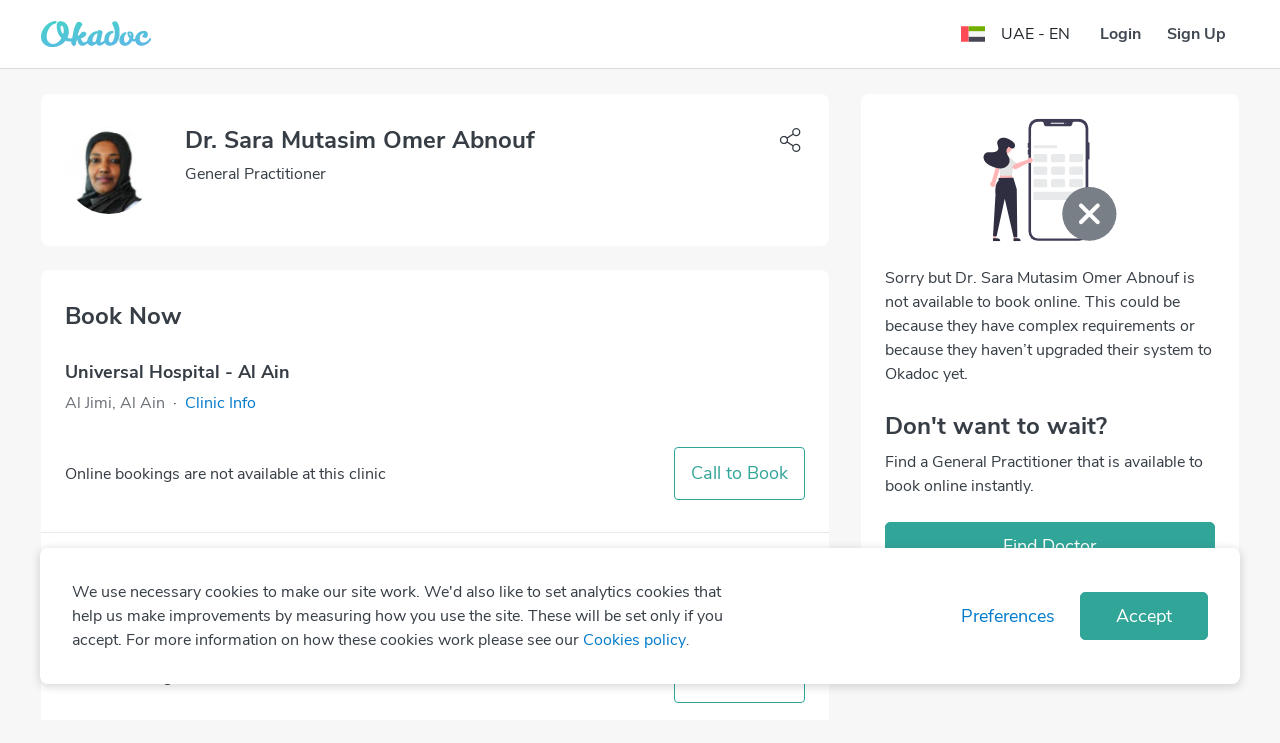

--- FILE ---
content_type: text/html; charset=utf-8
request_url: https://www.okadoc.com/en-ae/doctor/general-practitioner/al-ain/sara-mutasim-omer-abnouf
body_size: 38828
content:
<!DOCTYPE html><html dir="ltr"><head><meta charSet="utf-8" class="next-head"/><link rel="icon" href="/static/logo/favicon.ico" type="image/png" sizes="16x16" class="next-head"/><title class="next-head">Dr. Sara Mutasim Omer Abnouf General Practitioner in Al Ain | Book an appointment online</title><meta name="description" content="Dr. Sara Mutasim Omer Abnouf is a General Practitioner in Al Ain. Book, manage or cancel appointments online" class="next-head"/><meta name="keywords" content="Okadoc" class="next-head"/><link rel="alternate" href="https://www.okadoc.com/en-qa/doctor/general-practitioner/al-ain/sara-mutasim-omer-abnouf" hrefLang="en-qa" class="next-head"/><link rel="alternate" href="https://www.okadoc.com/ar-qa/doctor/general-practitioner/al-ain/sara-mutasim-omer-abnouf" hrefLang="ar-qa" class="next-head"/><link rel="alternate" href="https://www.okadoc.com/en-kw/doctor/general-practitioner/al-ain/sara-mutasim-omer-abnouf" hrefLang="en-kw" class="next-head"/><link rel="alternate" href="https://www.okadoc.com/ar-kw/doctor/general-practitioner/al-ain/sara-mutasim-omer-abnouf" hrefLang="ar-kw" class="next-head"/><link rel="alternate" href="https://www.okadoc.com/ar-ae/doctor/general-practitioner/al-ain/sara-mutasim-omer-abnouf" hrefLang="ar-ae" class="next-head"/><link rel="alternate" href="https://www.okadoc.com/ar-sa/doctor/general-practitioner/al-ain/sara-mutasim-omer-abnouf" hrefLang="ar-sa" class="next-head"/><link rel="alternate" href="https://www.okadoc.com/en-sa/doctor/general-practitioner/al-ain/sara-mutasim-omer-abnouf" hrefLang="en-sa" class="next-head"/><link rel="alternate" href="https://www.okadoc.com/id-id/doctor/general-practitioner/al-ain/sara-mutasim-omer-abnouf" hrefLang="id-id" class="next-head"/><link rel="alternate" href="https://www.okadoc.com/en-id/doctor/general-practitioner/al-ain/sara-mutasim-omer-abnouf" hrefLang="en-id" class="next-head"/><link rel="alternate" href="https://www.okadoc.com/fr-dz/doctor/general-practitioner/al-ain/sara-mutasim-omer-abnouf" hrefLang="fr-dz" class="next-head"/><link rel="alternate" href="https://www.okadoc.com/en-eg/doctor/general-practitioner/al-ain/sara-mutasim-omer-abnouf" hrefLang="en-eg" class="next-head"/><link rel="alternate" href="https://www.okadoc.com/ar-eg/doctor/general-practitioner/al-ain/sara-mutasim-omer-abnouf" hrefLang="ar-eg" class="next-head"/><meta property="og:title" content="Dr. Sara Mutasim Omer Abnouf General Practitioner in Al Ain | Book appointment on Okadoc.com" class="next-head"/><meta property="og:description" content="Dr. Sara Mutasim Omer Abnouf is a General Practitioner in Al Ain. Book appointments online, view fees, user feedback for Dr. Sara Mutasim Omer Abnouf | Okadoc" class="next-head"/><meta property="og:url" content="https://www.okadoc.com/en-ae/doctor/general-practitioner/al-ain/sara-mutasim-omer-abnouf" class="next-head"/><meta property="og:image" content="https://img.okadoc.com/plain/790x180/uploads/facility/cover/9588/Universal_Hospital_Cover_1592401757.png" class="next-head"/><link rel="canonical" href="https://www.okadoc.com/en-ae/doctor/general-practitioner/al-ain/sara-mutasim-omer-abnouf" class="next-head"/><link rel="preload" href="/nupatient/_next/static/jrSSADUbgixkh6xKYEMVY/pages/doctor-detail.js" as="script"/><link rel="preload" href="/nupatient/_next/static/jrSSADUbgixkh6xKYEMVY/pages/_app.js" as="script"/><link rel="preload" href="/nupatient/_next/static/jrSSADUbgixkh6xKYEMVY/pages/_error.js" as="script"/><link rel="preload" href="/nupatient/_next/static/chunks/82.072f9e9d73b440bee8c9.js" as="script"/><link rel="preload" href="/nupatient/_next/static/runtime/webpack-5804647843b9bdacab02.js" as="script"/><link rel="preload" href="/nupatient/_next/static/chunks/commons~748942c6.f263ecfab1a7791fb975.js" as="script"/><link rel="preload" href="/nupatient/_next/static/chunks/commons~db300d2f.6b244e4195750c9875c7.js" as="script"/><link rel="preload" href="/nupatient/_next/static/chunks/commons~1f20a385.4c3add0e0dbff5c74deb.js" as="script"/><link rel="preload" href="/nupatient/_next/static/chunks/commons~690b702c.9ef03ffa3e61d99bd3bf.js" as="script"/><link rel="preload" href="/nupatient/_next/static/chunks/commons~b58f7129.81285f4fe043844b5b45.js" as="script"/><link rel="preload" href="/nupatient/_next/static/chunks/commons~f68437cc.dbc422719c0ea96349e6.js" as="script"/><link rel="preload" href="/nupatient/_next/static/chunks/commons~fd731fb0.247a801249c79f39f676.js" as="script"/><link rel="preload" href="/nupatient/_next/static/chunks/commons~3f764be9.7a5c6b8e899f1781d5d3.js" as="script"/><link rel="preload" href="/nupatient/_next/static/chunks/commons~f734b0c6.4398d2ecd97f485cf4b7.js" as="script"/><link rel="preload" href="/nupatient/_next/static/chunks/commons~ec8c427e.21356c759eca631da56e.js" as="script"/><link rel="preload" href="/nupatient/_next/static/chunks/commons~cfbf0a2e.c38b9df8d07d20ab6b3c.js" as="script"/><link rel="preload" href="/nupatient/_next/static/chunks/commons~b8f0d581.47f1c28a3883a170ccec.js" as="script"/><link rel="preload" href="/nupatient/_next/static/chunks/commons~4d4f626c.64d59cdd266d7ff5911c.js" as="script"/><link rel="preload" href="/nupatient/_next/static/chunks/commons~21833f8f.6232b3de7ea2714f1b24.js" as="script"/><link rel="preload" href="/nupatient/_next/static/chunks/commons~bdb51c54.842c33367fa54788e4a1.js" as="script"/><link rel="preload" href="/nupatient/_next/static/chunks/libs~690b702c.45432e3ef499e975c720.js" as="script"/><link rel="preload" href="/nupatient/_next/static/runtime/main-43e2987736e6fac51c1b.js" as="script"/><link rel="preload" href="/nupatient/_next/static/chunks/layouts~f734b0c6.4d3d8de85ee797e5bfab.js" as="script"/><link rel="stylesheet" href="/nupatient/_next/static/css/commons~f68437cc.1e7a58ab.chunk.css"/><link rel="stylesheet" href="/nupatient/_next/static/css/commons~fd731fb0.abe598d4.chunk.css"/><link rel="stylesheet" href="/nupatient/_next/static/css/commons~f734b0c6.faea1e39.chunk.css"/><link rel="stylesheet" href="/nupatient/_next/static/css/commons~ec8c427e.9bc88db2.chunk.css"/><link rel="stylesheet" href="/nupatient/_next/static/css/commons~b8f0d581.5cbaf792.chunk.css"/><link rel="stylesheet" href="/nupatient/_next/static/css/commons~21833f8f.6a350a90.chunk.css"/><link rel="stylesheet" href="/nupatient/_next/static/css/commons~bdb51c54.554e422f.chunk.css"/><link rel="stylesheet" href="/nupatient/_next/static/css/static/jrSSADUbgixkh6xKYEMVY/pages/doctor-detail.js.c1aac593.chunk.css"/><link rel="stylesheet" href="/nupatient/_next/static/css/static/jrSSADUbgixkh6xKYEMVY/pages/_error.js.bac9d214.chunk.css"/><style data-styled="gsFUMY dGxtAz gdlQDZ hzvOVV cDIJYz hMipp jfVjkP cZNpCL cXNGYU gcSdiC emcVQW dyFwca hgWMjB hIyufA hxRduG iHzwhY iNUILs jeJOmh gzGQgp hYPqej gWcbdI fBpzrU dZrrst gWYSLd huguru dyYGax bCLYk ftfePR GwtfM jgAeSY hqJrzt gwThtA bvZTxR fROrUh jvkNVv ixbpAz bKgFfr cuFNZY" data-styled-version="4.4.1">
/* sc-component-id: component__Text-sc-10rb7r0-0 */
.cDIJYz.cDIJYz.cDIJYz{font-size:24px;font-weight:700;color:#363D45;margin-bottom:0px;unicode-bidi:unset;}.hMipp.hMipp.hMipp{font-size:18px;font-weight:700;color:#363D45;margin-bottom:0px;unicode-bidi:unset;}
/* sc-component-id: Sidebar__ModalSidebar-sc-17c3qzk-0 */
.hzvOVV .modal-dialog .modal-content{max-width:300px !important;}
/* sc-component-id: styles__HamburgerMenu-sc-105357r-0 */
.dGxtAz.dGxtAz.dGxtAz.sidebar-button > .btn{font-size:24px;}
/* sc-component-id: styles__ArrowBack-sc-105357r-1 */
.gdlQDZ{-webkit-transform:none;-ms-transform:none;transform:none;}
/* sc-component-id: styles__NavbarWrapper-sc-105357r-11 */
.gsFUMY.gsFUMY.gsFUMY{-webkit-transition:.3s all ease;transition:.3s all ease;background-color:#FFFF;border-bottom:1px solid #dadada !important;} .gsFUMY.gsFUMY.gsFUMY .navbar{border-bottom:initial;} .gsFUMY.gsFUMY.gsFUMY .navbar--sticky.navbar{border-bottom:1px solid #ffffff !important;} .gsFUMY.gsFUMY.gsFUMY ~ .hero-section{padding-top:89px;padding-bottom:20px;}
/* sc-component-id: content-page__FooterContainer-sc-brz0t4-0 */
.iNUILs{border-top:1px solid #ecedee;background-color:#FFF;padding-bottom:104px;padding-top:96px;} @media only screen and (max-width:767px){.iNUILs{padding:56px 0;}}
/* sc-component-id: content-page__FooterWrapper-sc-brz0t4-1 */
.jeJOmh{display:-webkit-box;display:-webkit-flex;display:-ms-flexbox;display:flex;-webkit-flex-flow:row nowrap;-ms-flex-flow:row nowrap;flex-flow:row nowrap;padding-left:15px;padding-right:15px;} @media only screen and (max-width:767px){.jeJOmh{-webkit-flex-flow:column wrap;-ms-flex-flow:column wrap;flex-flow:column wrap;width:100%;}} @media only screen and (min-width:768px) and (max-width:991px){.jeJOmh{margin-left:auto;margin-right:auto;max-width:720px;}} @media only screen and (min-width:992px) and (max-width:1199px){.jeJOmh{margin-left:auto;margin-right:auto;max-width:960px;}} @media only screen and (min-width:1200px){.jeJOmh{margin-left:auto;margin-right:auto;max-width:1230px;}}
/* sc-component-id: content-page__FooterItem-sc-brz0t4-2 */
@media only screen and (max-width:767px){.gzGQgp{width:100% !important;}} @media only screen and (min-width:768px) and (max-width:991px){.gzGQgp{-webkit-flex:0 0 27%;-ms-flex:0 0 27%;flex:0 0 27%;max-width:27%;}} @media only screen and (min-width:992px) and (max-width:1199px){.gzGQgp{-webkit-flex:0 0 23.33333%;-ms-flex:0 0 23.33333%;flex:0 0 23.33333%;max-width:23.33333%;}} @media only screen and (min-width:1200px){.gzGQgp{-webkit-flex:0 0 23.66666%;-ms-flex:0 0 23.66666%;flex:0 0 23.66666%;max-width:23.66666%;}}@media only screen and (max-width:767px){.hYPqej{width:100% !important;margin-top:40px;}} @media only screen and (min-width:768px) and (max-width:991px){.hYPqej{-webkit-flex:0 0 27%;-ms-flex:0 0 27%;flex:0 0 27%;max-width:27%;}} @media only screen and (min-width:992px) and (max-width:1199px){.hYPqej{-webkit-flex:0 0 23.33333%;-ms-flex:0 0 23.33333%;flex:0 0 23.33333%;max-width:23.33333%;}} @media only screen and (min-width:1200px){.hYPqej{-webkit-flex:0 0 23.66666%;-ms-flex:0 0 23.66666%;flex:0 0 23.66666%;max-width:23.66666%;}}@media only screen and (max-width:767px){.gWcbdI{width:100% !important;margin-top:48px;}} @media only screen and (min-width:768px) and (max-width:991px){.gWcbdI{-webkit-flex:0 0 27%;-ms-flex:0 0 27%;flex:0 0 27%;max-width:27%;}} @media only screen and (min-width:992px) and (max-width:1199px){.gWcbdI{-webkit-flex:0 0 23.33333%;-ms-flex:0 0 23.33333%;flex:0 0 23.33333%;max-width:23.33333%;}} @media only screen and (min-width:1200px){.gWcbdI{-webkit-flex:0 0 23.66666%;-ms-flex:0 0 23.66666%;flex:0 0 23.66666%;max-width:23.66666%;}}@media only screen and (max-width:767px){.fBpzrU{width:100% !important;margin-top:48px;}} @media only screen and (min-width:768px) and (max-width:991px){.fBpzrU{-webkit-flex:0 0 19%;-ms-flex:0 0 19%;flex:0 0 19%;max-width:19%;}} @media only screen and (min-width:992px) and (max-width:1199px){.fBpzrU{-webkit-flex:0 0 30%;-ms-flex:0 0 30%;flex:0 0 30%;max-width:30%;}} @media only screen and (min-width:1200px){.fBpzrU{-webkit-flex:0 0 29%;-ms-flex:0 0 29%;flex:0 0 29%;max-width:29%;}}
/* sc-component-id: content-page__FooterItemLogoOkadoc-sc-brz0t4-3 */
.dZrrst{height:32px;width:130px;} @media only screen and (max-width:767px){.dZrrst{height:24px;width:99px;}}
/* sc-component-id: content-page__FooterItemTitle-sc-brz0t4-4 */
.gWYSLd{color:#363D45;font-weight:700;font-size:24px;font-style:normal;} @media only screen and (max-width:767px){.gWYSLd{font-size:18px;}}
/* sc-component-id: content-page__FooterItemLinkContainer-sc-brz0t4-5 */
.huguru{margin-top:32px;} @media only screen and (max-width:767px){.huguru{margin-top:24px;}}
/* sc-component-id: content-page__FooterItemLinkHref-sc-brz0t4-6 */
.dyYGax{color:#007ACC;display:block;font-size:16px;font-style:normal;font-weight:600;} .dyYGax:hover{color:#007ACC;-webkit-text-decoration:underline;text-decoration:underline;} .dyYGax:not(:last-child){margin-bottom:16px;} @media only screen and (max-width:767px){.dyYGax{font-weight:400;}}
/* sc-component-id: content-page__FooterItemSocialContainer-sc-brz0t4-7 */
.bCLYk{display:-webkit-box;display:-webkit-flex;display:-ms-flexbox;display:flex;margin:0 -8px;-webkit-flex-wrap:wrap;-ms-flex-wrap:wrap;flex-wrap:wrap;} @media only screen and (max-width:767px){.bCLYk{-webkit-box-pack:center;-webkit-justify-content:center;-ms-flex-pack:center;justify-content:center;}} @media only screen and (min-width:768px) and (max-width:991px){.bCLYk{-webkit-flex-wrap:wrap;-ms-flex-wrap:wrap;flex-wrap:wrap;margin:-8px;}} @media only screen and (min-width:992px) and (max-width:1199px){.bCLYk{-webkit-flex-wrap:wrap;-ms-flex-wrap:wrap;flex-wrap:wrap;margin:-8px;}}
/* sc-component-id: content-page__FooterItemSocialLinkHref-sc-brz0t4-8 */
.ftfePR{margin:0 8px;} @media only screen and (min-width:768px) and (max-width:991px){.ftfePR{margin:8px;}} @media only screen and (min-width:992px) and (max-width:1199px){.ftfePR{margin:8px;}}
/* sc-component-id: content-page__FooterItemSocialLinkWrapper-sc-brz0t4-9 */
.GwtfM{-webkit-align-items:center;-webkit-box-align:center;-ms-flex-align:center;align-items:center;background-color:#E5F2FA !important;border-radius:50%;display:-webkit-box;display:-webkit-flex;display:-ms-flexbox;display:flex;height:56px;-webkit-box-pack:center;-webkit-justify-content:center;-ms-flex-pack:center;justify-content:center;width:56px;} .GwtfM img{height:24px;width:24px;} @media only screen and (max-width:767px){.GwtfM{height:48px;width:48px;}.GwtfM img{height:20.57px;width:20.57px;}}
/* sc-component-id: content-page__FooterItemISOHref-sc-brz0t4-10 */
.jgAeSY{margin:24px 4px;} @media only screen and (min-width:768px) and (max-width:991px){.jgAeSY{margin:16px 8px;}} @media only screen and (min-width:992px) and (max-width:1199px){.jgAeSY{margin:16px 8px;}}.hqJrzt{margin:24px 4px;pointer-events:none;cursor:default;} @media only screen and (min-width:768px) and (max-width:991px){.hqJrzt{margin:16px 8px;}} @media only screen and (min-width:992px) and (max-width:1199px){.hqJrzt{margin:16px 8px;}}
/* sc-component-id: content-page__FooterItemISOInvisible-sc-brz0t4-11 */
.bvZTxR{-webkit-align-items:center;-webkit-box-align:center;-ms-flex-align:center;align-items:center;border-radius:50%;display:-webkit-box;display:-webkit-flex;display:-ms-flexbox;display:flex;-webkit-box-pack:center;-webkit-justify-content:center;-ms-flex-pack:center;justify-content:center;width:64px;height:64px;} @media only screen and (max-width:767px){.bvZTxR{height:56px;width:56px;}}
/* sc-component-id: content-page__FooterItemISOWrapper-sc-brz0t4-12 */
.gwThtA{-webkit-align-items:center;-webkit-box-align:center;-ms-flex-align:center;align-items:center;border-radius:50%;display:-webkit-box;display:-webkit-flex;display:-ms-flexbox;display:flex;-webkit-box-pack:center;-webkit-justify-content:center;-ms-flex-pack:center;justify-content:center;width:64px;height:64px;} .gwThtA img{height:64px;width:64px;object-fit:contain;} @media only screen and (max-width:767px){.gwThtA{height:56px;width:56px;}.gwThtA img{height:56px;width:56px;object-fit:contain;}}
/* sc-component-id: content-page__CopyrightContainer-sc-brz0t4-13 */
.fROrUh{background-color:#FFF;border-top:1px solid #ecedee;padding:40px 0;} @media only screen and (max-width:767px){.fROrUh{padding:32px 0;}}
/* sc-component-id: content-page__CopyrightWrapper-sc-brz0t4-14 */
.jvkNVv{display:-webkit-box;display:-webkit-flex;display:-ms-flexbox;display:flex;-webkit-flex-flow:row nowrap;-ms-flex-flow:row nowrap;flex-flow:row nowrap;padding-left:15px;padding-right:15px;} @media only screen and (max-width:767px){.jvkNVv{-webkit-flex-flow:column wrap;-ms-flex-flow:column wrap;flex-flow:column wrap;width:100%;}} @media only screen and (min-width:768px) and (max-width:991px){.jvkNVv{margin-left:auto;margin-right:auto;max-width:720px;}} @media only screen and (min-width:992px) and (max-width:1199px){.jvkNVv{margin-left:auto;margin-right:auto;max-width:960px;}} @media only screen and (min-width:1200px){.jvkNVv{margin-left:auto;margin-right:auto;max-width:1230px;}}
/* sc-component-id: content-page__CopyrightItem-sc-brz0t4-15 */
.ixbpAz{display:-webkit-box;display:-webkit-flex;display:-ms-flexbox;display:flex;-webkit-box-pack:start;-webkit-justify-content:flex-start;-ms-flex-pack:start;justify-content:flex-start;} .ixbpAz div{display:-webkit-box;display:-webkit-flex;display:-ms-flexbox;display:flex;margin:0 -24px;} @media only screen and (max-width:767px){.ixbpAz div{-webkit-flex-flow:column wrap;-ms-flex-flow:column wrap;flex-flow:column wrap;}} .ixbpAz small{color:#363D45;font-style:normal;font-weight:400;font-size:16px;} @media only screen and (max-width:767px){.ixbpAz{-webkit-box-pack:center;-webkit-justify-content:center;-ms-flex-pack:center;justify-content:center;-webkit-order:1;-ms-flex-order:1;order:1;margin-top:32px;text-align:center;}} @media only screen and (max-width:767px){.ixbpAz{width:100%;}} @media only screen and (min-width:768px){.ixbpAz{-webkit-flex:0 0 50%;-ms-flex:0 0 50%;flex:0 0 50%;max-width:50%;}}.bKgFfr{display:-webkit-box;display:-webkit-flex;display:-ms-flexbox;display:flex;-webkit-box-pack:end;-webkit-justify-content:flex-end;-ms-flex-pack:end;justify-content:flex-end;} .bKgFfr div{display:-webkit-box;display:-webkit-flex;display:-ms-flexbox;display:flex;margin:0 -24px;} @media only screen and (max-width:767px){.bKgFfr div{-webkit-flex-flow:column wrap;-ms-flex-flow:column wrap;flex-flow:column wrap;}} .bKgFfr p{margin:0 24px !important;} .bKgFfr p small{color:#007ACC;cursor:pointer;font-style:normal;font-weight:600;font-size:16px;} .bKgFfr p small:hover{-webkit-text-decoration:underline;text-decoration:underline;} @media only screen and (max-width:767px){.bKgFfr p:not(:last-child){margin:0 24px 24px !important;}} @media only screen and (max-width:767px){.bKgFfr{-webkit-order:0;-ms-flex-order:0;order:0;-webkit-box-pack:start;-webkit-justify-content:flex-start;-ms-flex-pack:start;justify-content:flex-start;}} @media only screen and (max-width:767px){.bKgFfr{width:100%;}} @media only screen and (min-width:768px){.bKgFfr{-webkit-flex:0 0 50%;-ms-flex:0 0 50%;flex:0 0 50%;max-width:50%;}}
/* sc-component-id: styles__ModalWrap-sc-1p5jts3-0 */
@media (max-width:767px){.hxRduG.hxRduG.hxRduG{display:-webkit-box !important;display:-webkit-flex !important;display:-ms-flexbox !important;display:flex !important;-webkit-flex-direction:column;-ms-flex-direction:column;flex-direction:column;-webkit-box-flex:1;-webkit-flex-grow:1;-ms-flex-positive:1;flex-grow:1;padding-left:0px !important;}.hxRduG.hxRduG.hxRduG .modal-dialog{-webkit-flex-direction:initial;-ms-flex-direction:initial;flex-direction:initial;margin:0;display:-webkit-box;display:-webkit-flex;display:-ms-flexbox;display:flex;width:100%;-webkit-box-flex:1;-webkit-flex-grow:1;-ms-flex-positive:1;flex-grow:1;border-radius:0;-webkit-align-items:flex-end;-webkit-box-align:flex-end;-ms-flex-align:flex-end;align-items:flex-end;}.hxRduG.hxRduG.hxRduG .modal-content{max-height:50% !important;border-radius:20px !important;}} @media (min-width:768px){.hxRduG.hxRduG.hxRduG{-webkit-flex-direction:column;-ms-flex-direction:column;flex-direction:column;}.hxRduG.hxRduG.hxRduG .modal-content{border-radius:12px !important;}.hxRduG.hxRduG.hxRduG .modal-dialog{max-width:480px;}} @media (max-width:576px){.hxRduG.hxRduG.hxRduG.fade .modal-dialog{-webkit-transition:all .3s linear;transition:all .3s linear;-webkit-transform:translate(0,100%) !important;-ms-transform:translate(0,100%) !important;transform:translate(0,100%) !important;}.hxRduG.hxRduG.hxRduG.fade.in .modal-dialog{-webkit-transition:all .3s linear;transition:all .3s linear;-webkit-transform:translate(0,0%) !important;-ms-transform:translate(0,0%) !important;transform:translate(0,0%) !important;}}
/* sc-component-id: styles__Transition-sc-1p5jts3-12 */
.iHzwhY.copy-url-enter{opacity:0;} .iHzwhY.copy-url-enter-active{opacity:1;-webkit-transition:opacity .3s linear;transition:opacity .3s linear;} .iHzwhY.copy-url-exit{opacity:1;} .iHzwhY.copy-url-exit-active{opacity:0;-webkit-transition:opacity .3s linear;transition:opacity .3s linear;}
/* sc-component-id: styles__ModalWrapper-sc-ft2ryj-2 */
@media (max-width:767px){.cuFNZY.cuFNZY.cuFNZY{padding-left:0px !important;display:-webkit-box;display:-webkit-flex;display:-ms-flexbox;display:flex;-webkit-flex-direction:column;-ms-flex-direction:column;flex-direction:column;-webkit-box-flex:1;-webkit-flex-grow:1;-ms-flex-positive:1;flex-grow:1;}.cuFNZY.cuFNZY.cuFNZY .modal-dialog{-webkit-flex-direction:initial;-ms-flex-direction:initial;flex-direction:initial;margin:0;display:-webkit-box;display:-webkit-flex;display:-ms-flexbox;display:flex;width:100%;height:100%;-webkit-box-flex:1;-webkit-flex-grow:1;-ms-flex-positive:1;flex-grow:1;border-radius:0;-webkit-align-items:normal;-webkit-box-align:normal;-ms-flex-align:normal;align-items:normal;-webkit-transform:translate(0,100%);-ms-transform:translate(0,100%);transform:translate(0,100%);}.cuFNZY.cuFNZY.cuFNZY .modal-dialog .modal-content{border-radius:0px;}} @media (min-width:768px){.cuFNZY.cuFNZY.cuFNZY{-webkit-flex-direction:column;-ms-flex-direction:column;flex-direction:column;}.cuFNZY.cuFNZY.cuFNZY .modal-dialog{max-width:468px;}.cuFNZY.cuFNZY.cuFNZY .modal-content{border-radius:12px;}}
/* sc-component-id: styles__Item-sc-cu9p2z-0 */
.cZNpCL.cZNpCL.cZNpCL{border-radius:8px;} .cZNpCL.cZNpCL.cZNpCL:not(:last-child){margin-right:16px;margin-left:0px;}
/* sc-component-id: styles__Flex-sc-cu9p2z-1 */
.jfVjkP{display:-webkit-box;display:-webkit-flex;display:-ms-flexbox;display:flex;-webkit-align-items:center;-webkit-box-align:center;-ms-flex-align:center;align-items:center;margin-top:8px;}
/* sc-component-id: styles__ItemText-sc-1v6n6eg-1 */
.gcSdiC.gcSdiC.gcSdiC{border-radius:8px;}
/* sc-component-id: styles__ItemSlot-sc-1v6n6eg-2 */
.dyFwca.dyFwca.dyFwca{border-radius:8px;} .dyFwca.dyFwca.dyFwca{margin-top:24px;} @media (min-width:768px){.dyFwca.dyFwca.dyFwca{width:370px;}}
/* sc-component-id: styles__ItemCircle-sc-1v6n6eg-3 */
.emcVQW{margin-top:24px;} .emcVQW:not(:last-child){margin-right:16px;margin-left:0px;}
/* sc-component-id: styles__Collapse-sc-19r6fsz-0 */
.hgWMjB .collapse-section-enter{opacity:0.01;-webkit-transform:translateY(-10%);-ms-transform:translateY(-10%);transform:translateY(-10%);} .hgWMjB .collapse-section-enter-active{opacity:1;-webkit-transform:translateY(0);-ms-transform:translateY(0);transform:translateY(0);-webkit-transition:300ms ease-in;transition:300ms ease-in;} .hgWMjB .collapse-section-exit{opacity:1;-webkit-transform:translateY(0);-ms-transform:translateY(0);transform:translateY(0);} .hgWMjB .collapse-section-exit-active{opacity:0.01;-webkit-transform:translateY(-10%);-ms-transform:translateY(-10%);transform:translateY(-10%);-webkit-transition:200ms ease-in;transition:200ms ease-in;}</style><meta charSet="utf-8"/><meta name="viewport" content="width=device-width, initial-scale=1 maximum-scale=1"/><script type="application/ld+json">{
            "@context" : "http://schema.org",
            "@type" : "Organization",
            "name" : "Okadoc",
            "url" : "https://www.okadoc.com/",
            "logo": "https://www.okadoc.com/static/images/logo.png",
            "image": "https://www.okadoc.com/static/images/logo.png",
            "sameAs" : [
                "https://twitter.com/okadoc_uae",
                "https://instagram.com/okadoc_uae",
                "https://www.youtube.com/channel/UCrZjO8F2Yzg3lG0x2emLRLg"
            ],
            "potentialAction": {
                "@type": "SearchAction",
                "target": "https://www.okadoc.com/en-ae/search/result?q={search_term_string}",
                "query-input": "required name=search_term_string"
            }
        }</script><meta name="mobile-web-app-capable" content="yes"/><meta name="apple-mobile-web-app-capable" content="yes"/><meta name="application-name" content="Okadoc"/><meta name="apple-mobile-web-app-title" content="Okadoc"/><meta property="og:site_name" content="Okadoc"/><meta http-equiv="X-UA-Compatible" content="IE=edge,chrome=1"/><script>
                                var data = [{"gender":"Without Profile","visitorLoginState":"Without Profile","countryRegion":"AE|THE MIDDLE EAST","countryCode":"AE","languageCode":"EN","platform":"Desktop"}];
                                var __okaSessionId=function(){var n=(new Date).getTime();if(typeof performance!=="undefined"&&typeof performance.now==="function"){n+=performance.now()}var e="xxxxxxxx-xxxx-4xxx-yxxx-xxxxxxxxxxxx".replace(/[xy]/g,function(e){var x=(n+Math.random()*16)%16|0;n=Math.floor(n/16);return(e==="x"?x:x&3|8).toString(16)});return e+".5u64-"+(new Date).getTime()+"t4mp4n"};var __createOkaSessionId=function(){var e=sessionStorage.getItem("__ok_sessionID");if(e){return e}var x=__okaSessionId();sessionStorage.setItem("__ok_sessionID",x);return x};
                                data[0].sessionID = __createOkaSessionId();
                                <!-- Google Tag Manager -->
                                    (function(w,d,s,l,i,o){w[l]=w[l]||[];for(var da=0;da<o.length;da++){w[l].push(o[da]);}w[l].push({'gtm.start':
                                    new Date().getTime(),event:'gtm.js'});var f=d.getElementsByTagName(s)[0],
                                j =d.createElement(s),dl=l!='dataLayer'?'&l='+l:'';j.async=true;j.src=
                                    'https://www.googletagmanager.com/gtm.js?id='+i+dl;f.parentNode.insertBefore(j,f);
                                    })(window,document,'script','dataLayer','GTM-PL3B4PN', data);
                                    <!-- End Google Tag Manager -->
                                </script><script>
                        (function () {
                            window.onpageshow = function(event) {
                                if (event.persisted) {
                                    window.location.reload();
                                }
                            };
                        })();</script><script>
                            (function(w){
                                if (!w.fbq) {
                                    w.fbq = function(a){ };
                                }
                            })(window);
                            </script><meta name="facebook-domain-verification" content="x26da613khadewrukz1vact0wdyix9"/><script src="https://cdn.onesignal.com/sdks/OneSignalSDK.js" async=""></script><script src="https://maps.googleapis.com/maps/api/js?v=3&amp;libraries=places,geometry&amp;key=AIzaSyB5sCGOXX1eX3o-HfAjY553zOCQsodDL1g"></script></head><body class="responsive "><div id="__next"><section class="styles__NavbarWrapper-sc-105357r-11 gsFUMY nav-search" id="navSearchId"><nav class="navbar"><div class="container"><div class="row flex-nowrap align-items-center justify-content-between"><div class="styles__HamburgerMenu-sc-105357r-0 dGxtAz sidebar-button col-2"><div class="btn btn-link px-0"><div class="d-flex flex-shrink-0"><img class="img-responsive styles__ArrowBack-sc-105357r-1 gdlQDZ img-fluid" width="24px" src="https://img.okadoc.com/photos/block_images/img/icon/od-arrow-left-v2.svg"/></div></div></div><div class=" col-8 col-md-auto navbar-logo align-items-center justify-content-center justify-content-md-start"><a href="/en-ae"><img alt="logo" src="/nupatient/_next/static/src/desktop/assets/images/logo-gradientd3e71557aa5759cf38f1f4973839bfca.svg" class="navbar-logo__img"/></a></div><div class="col-2 col-md-4 d-flex align-items-center justify-content-end"><div class="row"><div class=" col-12"><style data-emotion-css="o02lad-SkeletonTheme">.css-o02lad-SkeletonTheme .react-loading-skeleton{background-color:#E5EEF6;background-image:linear-gradient( 90deg,#E5EEF6,#eff6fc,#E5EEF6 );}</style><div class="css-o02lad-SkeletonTheme"><span><style data-emotion-css="1q79kkk-skeletonStyles-Skeleton animation-bzdot9">.css-1q79kkk-skeletonStyles-Skeleton{background-color:#eee;background-image:linear-gradient( 90deg,#eee,#f5f5f5,#eee );background-size:200px 100%;background-repeat:no-repeat;border-radius:4px;display:inline-block;line-height:1;width:100%;-webkit-animation:animation-bzdot9 1.2s ease-in-out infinite;animation:animation-bzdot9 1.2s ease-in-out infinite;}@-webkit-keyframes animation-bzdot9{0%{background-position:-200px 0;}100%{background-position:calc(200px + 100%) 0;}}@keyframes animation-bzdot9{0%{background-position:-200px 0;}100%{background-position:calc(200px + 100%) 0;}}</style><span class="react-loading-skeleton css-1q79kkk-skeletonStyles-Skeleton" style="height:34px">‌</span></span></div></div></div></div></div></div></nav></section><div class="doctor-profile-page profile-content"><div class="container mt-md-4"><div class="row" id="js-wrapper-scroll"><div class="col-lg-8 col-12 "><div class="card main-profile-card profile-content__section" id="js-main-profile"><div class="card-body px-3 px-md-4 py-4 py-md-32px"><div class="main-profile-card__info" id="js-main-profile-info"><div class="row"><div class="col-12 col-md-9"><div class="d-flex"><div class="img-thumbnail img-thumbnail--profile"><img src="https://img.okadoc.com/plain/200x200/photos/practitioner/photo/111395/okadoc-doctor-general-practitioner-sara-mutasim-omer-abnouf-20200831112934.jpg" class="img-thumbnail__image" alt="Dr. Sara Mutasim Omer Abnouf Profile Photo"/></div><div class="profile-info-main ml-3 ml-md-32px text-left"><div class="mb-2"><h1 class="component__Text-sc-10rb7r0-0 cDIJYz align-middle">Dr. Sara Mutasim Omer Abnouf</h1></div><p class="text-section">General Practitioner</p><div class="styles__Flex-sc-cu9p2z-1 jfVjkP"><span><style data-emotion-css="1q79kkk-skeletonStyles-Skeleton animation-bzdot9">.css-1q79kkk-skeletonStyles-Skeleton{background-color:#eee;background-image:linear-gradient( 90deg,#eee,#f5f5f5,#eee );background-size:200px 100%;background-repeat:no-repeat;border-radius:4px;display:inline-block;line-height:1;width:100%;-webkit-animation:animation-bzdot9 1.2s ease-in-out infinite;animation:animation-bzdot9 1.2s ease-in-out infinite;}@-webkit-keyframes animation-bzdot9{0%{background-position:-200px 0;}100%{background-position:calc(200px + 100%) 0;}}@keyframes animation-bzdot9{0%{background-position:-200px 0;}100%{background-position:calc(200px + 100%) 0;}}</style><span class="react-loading-skeleton styles__Item-sc-cu9p2z-0 cZNpCL css-1q79kkk-skeletonStyles-Skeleton" style="width:100px;height:36px">‌</span><style data-emotion-css="1q79kkk-skeletonStyles-Skeleton animation-bzdot9">.css-1q79kkk-skeletonStyles-Skeleton{background-color:#eee;background-image:linear-gradient( 90deg,#eee,#f5f5f5,#eee );background-size:200px 100%;background-repeat:no-repeat;border-radius:4px;display:inline-block;line-height:1;width:100%;-webkit-animation:animation-bzdot9 1.2s ease-in-out infinite;animation:animation-bzdot9 1.2s ease-in-out infinite;}@-webkit-keyframes animation-bzdot9{0%{background-position:-200px 0;}100%{background-position:calc(200px + 100%) 0;}}@keyframes animation-bzdot9{0%{background-position:-200px 0;}100%{background-position:calc(200px + 100%) 0;}}</style><span class="react-loading-skeleton styles__Item-sc-cu9p2z-0 cZNpCL css-1q79kkk-skeletonStyles-Skeleton" style="width:100px;height:36px">‌</span></span></div></div></div></div><div class="col-3 text-right d-none d-md-block"><div class="pointer"><img src="https://img.okadoc.com/photos/block_images/img/icon/od-share-outline.svg" class="img-fluid" alt="share" width="28px"/></div></div></div></div></div></div><div><div class="card no-border profile-card profile-content__section" dir="ltr"><div class="card-body px-3 px-md-4 py-4 py-md-32px"><h2 class="component__Text-sc-10rb7r0-0 cDIJYz mb-4 mb-md-32px text-capitalize text-gray-body">Book Now</h2><div class="row profile-card__clinic-list"><div class="styles__Container-sc-1v6n6eg-4 cXNGYU col-12 profile-card__clinic-item"><div><span><style data-emotion-css="1q79kkk-skeletonStyles-Skeleton animation-bzdot9">.css-1q79kkk-skeletonStyles-Skeleton{background-color:#eee;background-image:linear-gradient( 90deg,#eee,#f5f5f5,#eee );background-size:200px 100%;background-repeat:no-repeat;border-radius:4px;display:inline-block;line-height:1;width:100%;-webkit-animation:animation-bzdot9 1.2s ease-in-out infinite;animation:animation-bzdot9 1.2s ease-in-out infinite;}@-webkit-keyframes animation-bzdot9{0%{background-position:-200px 0;}100%{background-position:calc(200px + 100%) 0;}}@keyframes animation-bzdot9{0%{background-position:-200px 0;}100%{background-position:calc(200px + 100%) 0;}}</style><span class="react-loading-skeleton styles__Item-sc-1v6n6eg-0 styles__ItemText-sc-1v6n6eg-1 gcSdiC css-1q79kkk-skeletonStyles-Skeleton" style="width:300px;height:26px">‌</span></span></div><div><span><style data-emotion-css="1q79kkk-skeletonStyles-Skeleton animation-bzdot9">.css-1q79kkk-skeletonStyles-Skeleton{background-color:#eee;background-image:linear-gradient( 90deg,#eee,#f5f5f5,#eee );background-size:200px 100%;background-repeat:no-repeat;border-radius:4px;display:inline-block;line-height:1;width:100%;-webkit-animation:animation-bzdot9 1.2s ease-in-out infinite;animation:animation-bzdot9 1.2s ease-in-out infinite;}@-webkit-keyframes animation-bzdot9{0%{background-position:-200px 0;}100%{background-position:calc(200px + 100%) 0;}}@keyframes animation-bzdot9{0%{background-position:-200px 0;}100%{background-position:calc(200px + 100%) 0;}}</style><span class="react-loading-skeleton styles__Item-sc-1v6n6eg-0 styles__ItemText-sc-1v6n6eg-1 gcSdiC css-1q79kkk-skeletonStyles-Skeleton" style="width:200px;height:26px">‌</span></span></div><div><span><style data-emotion-css="1q79kkk-skeletonStyles-Skeleton animation-bzdot9">.css-1q79kkk-skeletonStyles-Skeleton{background-color:#eee;background-image:linear-gradient( 90deg,#eee,#f5f5f5,#eee );background-size:200px 100%;background-repeat:no-repeat;border-radius:4px;display:inline-block;line-height:1;width:100%;-webkit-animation:animation-bzdot9 1.2s ease-in-out infinite;animation:animation-bzdot9 1.2s ease-in-out infinite;}@-webkit-keyframes animation-bzdot9{0%{background-position:-200px 0;}100%{background-position:calc(200px + 100%) 0;}}@keyframes animation-bzdot9{0%{background-position:-200px 0;}100%{background-position:calc(200px + 100%) 0;}}</style><span class="react-loading-skeleton styles__ItemCircle-sc-1v6n6eg-3 emcVQW css-1q79kkk-skeletonStyles-Skeleton" style="width:48px;height:48px;border-radius:50%">‌</span><style data-emotion-css="1q79kkk-skeletonStyles-Skeleton animation-bzdot9">.css-1q79kkk-skeletonStyles-Skeleton{background-color:#eee;background-image:linear-gradient( 90deg,#eee,#f5f5f5,#eee );background-size:200px 100%;background-repeat:no-repeat;border-radius:4px;display:inline-block;line-height:1;width:100%;-webkit-animation:animation-bzdot9 1.2s ease-in-out infinite;animation:animation-bzdot9 1.2s ease-in-out infinite;}@-webkit-keyframes animation-bzdot9{0%{background-position:-200px 0;}100%{background-position:calc(200px + 100%) 0;}}@keyframes animation-bzdot9{0%{background-position:-200px 0;}100%{background-position:calc(200px + 100%) 0;}}</style><span class="react-loading-skeleton styles__ItemCircle-sc-1v6n6eg-3 emcVQW css-1q79kkk-skeletonStyles-Skeleton" style="width:48px;height:48px;border-radius:50%">‌</span><style data-emotion-css="1q79kkk-skeletonStyles-Skeleton animation-bzdot9">.css-1q79kkk-skeletonStyles-Skeleton{background-color:#eee;background-image:linear-gradient( 90deg,#eee,#f5f5f5,#eee );background-size:200px 100%;background-repeat:no-repeat;border-radius:4px;display:inline-block;line-height:1;width:100%;-webkit-animation:animation-bzdot9 1.2s ease-in-out infinite;animation:animation-bzdot9 1.2s ease-in-out infinite;}@-webkit-keyframes animation-bzdot9{0%{background-position:-200px 0;}100%{background-position:calc(200px + 100%) 0;}}@keyframes animation-bzdot9{0%{background-position:-200px 0;}100%{background-position:calc(200px + 100%) 0;}}</style><span class="react-loading-skeleton styles__ItemCircle-sc-1v6n6eg-3 emcVQW css-1q79kkk-skeletonStyles-Skeleton" style="width:48px;height:48px;border-radius:50%">‌</span></span></div><span><style data-emotion-css="1q79kkk-skeletonStyles-Skeleton animation-bzdot9">.css-1q79kkk-skeletonStyles-Skeleton{background-color:#eee;background-image:linear-gradient( 90deg,#eee,#f5f5f5,#eee );background-size:200px 100%;background-repeat:no-repeat;border-radius:4px;display:inline-block;line-height:1;width:100%;-webkit-animation:animation-bzdot9 1.2s ease-in-out infinite;animation:animation-bzdot9 1.2s ease-in-out infinite;}@-webkit-keyframes animation-bzdot9{0%{background-position:-200px 0;}100%{background-position:calc(200px + 100%) 0;}}@keyframes animation-bzdot9{0%{background-position:-200px 0;}100%{background-position:calc(200px + 100%) 0;}}</style><span class="react-loading-skeleton styles__Item-sc-1v6n6eg-0 styles__ItemSlot-sc-1v6n6eg-2 dyFwca css-1q79kkk-skeletonStyles-Skeleton" style="height:80px">‌</span></span></div><div class="styles__Container-sc-1v6n6eg-4 cXNGYU col-12 profile-card__clinic-item"><div><span><style data-emotion-css="1q79kkk-skeletonStyles-Skeleton animation-bzdot9">.css-1q79kkk-skeletonStyles-Skeleton{background-color:#eee;background-image:linear-gradient( 90deg,#eee,#f5f5f5,#eee );background-size:200px 100%;background-repeat:no-repeat;border-radius:4px;display:inline-block;line-height:1;width:100%;-webkit-animation:animation-bzdot9 1.2s ease-in-out infinite;animation:animation-bzdot9 1.2s ease-in-out infinite;}@-webkit-keyframes animation-bzdot9{0%{background-position:-200px 0;}100%{background-position:calc(200px + 100%) 0;}}@keyframes animation-bzdot9{0%{background-position:-200px 0;}100%{background-position:calc(200px + 100%) 0;}}</style><span class="react-loading-skeleton styles__Item-sc-1v6n6eg-0 styles__ItemText-sc-1v6n6eg-1 gcSdiC css-1q79kkk-skeletonStyles-Skeleton" style="width:300px;height:26px">‌</span></span></div><div><span><style data-emotion-css="1q79kkk-skeletonStyles-Skeleton animation-bzdot9">.css-1q79kkk-skeletonStyles-Skeleton{background-color:#eee;background-image:linear-gradient( 90deg,#eee,#f5f5f5,#eee );background-size:200px 100%;background-repeat:no-repeat;border-radius:4px;display:inline-block;line-height:1;width:100%;-webkit-animation:animation-bzdot9 1.2s ease-in-out infinite;animation:animation-bzdot9 1.2s ease-in-out infinite;}@-webkit-keyframes animation-bzdot9{0%{background-position:-200px 0;}100%{background-position:calc(200px + 100%) 0;}}@keyframes animation-bzdot9{0%{background-position:-200px 0;}100%{background-position:calc(200px + 100%) 0;}}</style><span class="react-loading-skeleton styles__Item-sc-1v6n6eg-0 styles__ItemText-sc-1v6n6eg-1 gcSdiC css-1q79kkk-skeletonStyles-Skeleton" style="width:200px;height:26px">‌</span></span></div><div><span><style data-emotion-css="1q79kkk-skeletonStyles-Skeleton animation-bzdot9">.css-1q79kkk-skeletonStyles-Skeleton{background-color:#eee;background-image:linear-gradient( 90deg,#eee,#f5f5f5,#eee );background-size:200px 100%;background-repeat:no-repeat;border-radius:4px;display:inline-block;line-height:1;width:100%;-webkit-animation:animation-bzdot9 1.2s ease-in-out infinite;animation:animation-bzdot9 1.2s ease-in-out infinite;}@-webkit-keyframes animation-bzdot9{0%{background-position:-200px 0;}100%{background-position:calc(200px + 100%) 0;}}@keyframes animation-bzdot9{0%{background-position:-200px 0;}100%{background-position:calc(200px + 100%) 0;}}</style><span class="react-loading-skeleton styles__ItemCircle-sc-1v6n6eg-3 emcVQW css-1q79kkk-skeletonStyles-Skeleton" style="width:48px;height:48px;border-radius:50%">‌</span><style data-emotion-css="1q79kkk-skeletonStyles-Skeleton animation-bzdot9">.css-1q79kkk-skeletonStyles-Skeleton{background-color:#eee;background-image:linear-gradient( 90deg,#eee,#f5f5f5,#eee );background-size:200px 100%;background-repeat:no-repeat;border-radius:4px;display:inline-block;line-height:1;width:100%;-webkit-animation:animation-bzdot9 1.2s ease-in-out infinite;animation:animation-bzdot9 1.2s ease-in-out infinite;}@-webkit-keyframes animation-bzdot9{0%{background-position:-200px 0;}100%{background-position:calc(200px + 100%) 0;}}@keyframes animation-bzdot9{0%{background-position:-200px 0;}100%{background-position:calc(200px + 100%) 0;}}</style><span class="react-loading-skeleton styles__ItemCircle-sc-1v6n6eg-3 emcVQW css-1q79kkk-skeletonStyles-Skeleton" style="width:48px;height:48px;border-radius:50%">‌</span><style data-emotion-css="1q79kkk-skeletonStyles-Skeleton animation-bzdot9">.css-1q79kkk-skeletonStyles-Skeleton{background-color:#eee;background-image:linear-gradient( 90deg,#eee,#f5f5f5,#eee );background-size:200px 100%;background-repeat:no-repeat;border-radius:4px;display:inline-block;line-height:1;width:100%;-webkit-animation:animation-bzdot9 1.2s ease-in-out infinite;animation:animation-bzdot9 1.2s ease-in-out infinite;}@-webkit-keyframes animation-bzdot9{0%{background-position:-200px 0;}100%{background-position:calc(200px + 100%) 0;}}@keyframes animation-bzdot9{0%{background-position:-200px 0;}100%{background-position:calc(200px + 100%) 0;}}</style><span class="react-loading-skeleton styles__ItemCircle-sc-1v6n6eg-3 emcVQW css-1q79kkk-skeletonStyles-Skeleton" style="width:48px;height:48px;border-radius:50%">‌</span></span></div><span><style data-emotion-css="1q79kkk-skeletonStyles-Skeleton animation-bzdot9">.css-1q79kkk-skeletonStyles-Skeleton{background-color:#eee;background-image:linear-gradient( 90deg,#eee,#f5f5f5,#eee );background-size:200px 100%;background-repeat:no-repeat;border-radius:4px;display:inline-block;line-height:1;width:100%;-webkit-animation:animation-bzdot9 1.2s ease-in-out infinite;animation:animation-bzdot9 1.2s ease-in-out infinite;}@-webkit-keyframes animation-bzdot9{0%{background-position:-200px 0;}100%{background-position:calc(200px + 100%) 0;}}@keyframes animation-bzdot9{0%{background-position:-200px 0;}100%{background-position:calc(200px + 100%) 0;}}</style><span class="react-loading-skeleton styles__Item-sc-1v6n6eg-0 styles__ItemSlot-sc-1v6n6eg-2 dyFwca css-1q79kkk-skeletonStyles-Skeleton" style="height:80px">‌</span></span></div></div></div></div></div><div id="js-profile-section"><section class="card profile-detail-card profile-content__section"><div class="card-header pb-4 pb-md-32px"><h2 class="component__Text-sc-10rb7r0-0 cDIJYz m-0">Profile</h2></div><div class="card-body pt-0"><div class="row profile-card__clinic-list"><div class="col-12 profile-card__clinic-item single-collapse "><div class="d-flex align-items-center pointer justify-content-between single-collapse__button" id="symptoms-section"><h3 class="component__Text-sc-10rb7r0-0 hMipp m-0">Expertise</h3><img src="https://img.okadoc.com/photos/block_images/img/icon/od-collapse-arrow.svg" class="img-fluid collapse-arrow profile-collapse-icon" alt="expand profile doctor subsection"/></div><div class="styles__Collapse-sc-19r6fsz-0 hgWMjB"></div></div><div class="col-12 profile-card__clinic-item single-collapse "><div class="d-flex align-items-center pointer justify-content-between single-collapse__button" id="language-section"><h3 class="component__Text-sc-10rb7r0-0 hMipp m-0">Languages</h3><img src="https://img.okadoc.com/photos/block_images/img/icon/od-collapse-arrow.svg" class="img-fluid collapse-arrow profile-collapse-icon" alt="expand profile doctor subsection"/></div><div class="styles__Collapse-sc-19r6fsz-0 hgWMjB"></div></div><div class="col-12 profile-card__clinic-item single-collapse "><div class="d-flex align-items-center pointer justify-content-between single-collapse__button" id="experience-section"><h3 class="component__Text-sc-10rb7r0-0 hMipp m-0">Experience</h3><img src="https://img.okadoc.com/photos/block_images/img/icon/od-collapse-arrow.svg" class="img-fluid collapse-arrow profile-collapse-icon" alt="expand profile doctor subsection"/></div><div class="styles__Collapse-sc-19r6fsz-0 hgWMjB"></div></div><div class="col-12 profile-card__clinic-item single-collapse "><div class="d-flex align-items-center pointer justify-content-between single-collapse__button" id="education-section"><h3 class="component__Text-sc-10rb7r0-0 hMipp m-0">Education</h3><img src="https://img.okadoc.com/photos/block_images/img/icon/od-collapse-arrow.svg" class="img-fluid collapse-arrow profile-collapse-icon" alt="expand profile doctor subsection"/></div><div class="styles__Collapse-sc-19r6fsz-0 hgWMjB"></div></div></div></div></section></div><section class="card profile-detail-card profile-content__section"><div class="card-header pb-4 pb-md-32px"><h2 class="component__Text-sc-10rb7r0-0 cDIJYz m-0">Insurance &amp; Payments</h2></div><div class="card-body pt-0"><div class="row profile-card__clinic-list--insurance profile-card__clinic-list"><div class="col-12 profile-card__clinic-item border-0 pb-0"><div class="row"><div class="col-12 col-md-7"><h3 class="component__Text-sc-10rb7r0-0 hMipp mb-3">In-network Insurances</h3><div class="d-flex align-items-center mb-4 mb-md-0"><img src="https://img.okadoc.com/photos/block_images/img/icon/od-tick-circle-blue.svg" class="img-fluid img-green" alt="verified" width="24px"/><p class="mb-0 ml-2">7 supported plans</p></div></div></div></div><div class="col-12 profile-card__clinic-item single-collapse "><div class="d-flex align-items-center pointer justify-content-between single-collapse__button" section="insurance" insuranceName="Daman"><div class="col"><div class="row align-items-center"><div class="col-auto px-0"><img src="https://img.okadoc.com/photos/insurances/logo/87/insurance_87.jpg" class="img-fluid profile-circle-logo" alt="insurance"/></div><div class="col-8 pl-3"><p class="mb-1 text-section">Daman</p><p class="mb-0 subtext-section-small">7 Plans Available</p></div></div></div><img src="https://img.okadoc.com/photos/block_images/img/icon/od-collapse-arrow.svg" class="img-fluid collapse-arrow profile-collapse-icon" alt="expand profile doctor subsection"/></div><div class="styles__Collapse-sc-19r6fsz-0 hgWMjB"></div></div></div></div></section><section class="card profile-detail-card profile-content__section" id="clinic-loc-section"><div class="card-header pb-4 pb-md-32px"><h2 class="component__Text-sc-10rb7r0-0 cDIJYz mb-0">Clinic Info</h2></div><div class="card-body pt-0"><div class="row profile-card__clinic-list"><div class="col-12 profile-card__clinic-item"><div class="profile-detail-location"><div class="profile-detail-location__map d-none d-md-block"><div class="row skeleton"><div class="col-12"><div class="loading-container"><div class="square square--full"></div><div class="loading-indicator"></div></div></div></div></div><div class="profile-detail-location__info flex-fill ml-0 ml-md-32px"><div class="row skeleton"><div class="col-12"><div class="loading-container"><div class="stick"></div><div class="loading-indicator"></div></div></div><div class="col-8 my-4"><div class="loading-container"><div class="stick"></div><div class="loading-indicator"></div></div></div><div class="col-6"><div class="loading-container"><div class="stick"></div><div class="loading-indicator"></div></div></div></div></div></div></div><div class="col-12 profile-card__clinic-item"><div class="profile-detail-location"><div class="profile-detail-location__map d-none d-md-block"><div class="row skeleton"><div class="col-12"><div class="loading-container"><div class="square square--full"></div><div class="loading-indicator"></div></div></div></div></div><div class="profile-detail-location__info flex-fill ml-0 ml-md-32px"><div class="row skeleton"><div class="col-12"><div class="loading-container"><div class="stick"></div><div class="loading-indicator"></div></div></div><div class="col-8 my-4"><div class="loading-container"><div class="stick"></div><div class="loading-indicator"></div></div></div><div class="col-6"><div class="loading-container"><div class="stick"></div><div class="loading-indicator"></div></div></div></div></div></div></div></div></div></section></div><div class="sticky-outer-wrapper col-lg-4 col-12 pb-4 d-none d-lg-block"><div class="sticky-inner-wrapper" style="position:relative;top:0px"><div class="styles__WidgetWrap-sc-1ygkzoo-11 hIyufA"><div class="vertical-column__item d-none d-lg-block skeleton"><div class="card no-border bg-light-yellow loading-container"><div class="square square--lg"></div><div class="loading-indicator"></div></div><div class="card no-border bg-light-yellow loading-container"><div class="square square--lg"></div><div class="loading-indicator"></div></div><div class="card no-border bg-light-yellow loading-container"><div class="square square--lg"></div><div class="loading-indicator"></div></div><div class="card no-border bg-light-yellow loading-container"><div class="square square--lg"></div><div class="loading-indicator"></div></div><div class="card no-border bg-light-yellow loading-container"><div class="square square--lg"></div><div class="loading-indicator"></div></div><div class="card no-border bg-light-yellow loading-container"><div class="square square--lg"></div><div class="loading-indicator"></div></div><div class="card no-border bg-light-yellow loading-container"><div class="square square--lg"></div><div class="loading-indicator"></div></div><div class="card no-border bg-light-yellow loading-container"><div class="square square--lg"></div><div class="loading-indicator"></div></div></div></div></div></div></div></div></div><div class="d-md-none "><div class="card card--sticky-booking " id="js-sticky-booking"><div class="card-body p-3"><div class="d-flex flex-nowrap align-items-center"><div class="img-thumbnail-badge"><div class="img-thumbnail img-thumbnail--small"><img alt="doctor photo" src="https://img.okadoc.com/plain/200x200/photos/practitioner/photo/111395/okadoc-doctor-general-practitioner-sara-mutasim-omer-abnouf-20200831112934.jpg" class="img-thumbnail__image"/></div></div><div class="flex-grow-1 px-3 min-width-0"><p class="mb-1 text-truncate"><span class="text-section">Dr. Sara Mutasim Omer Abnouf</span></p><p class="m-0 text-truncate"><span class="text-14">Universal Hospital - Al Ain</span></p></div><div class="btn btn-gray btn-gray--border py-12px px-35px d-flex align-items-center flex-shrink-0"><span class="text-blue text-18">Call</span></div></div></div></div></div><div class="content-page__FooterContainer-sc-brz0t4-0 iNUILs"><div class="content-page__FooterWrapper-sc-brz0t4-1 jeJOmh"><div id="logo" class="content-page__FooterItem-sc-brz0t4-2 gzGQgp"><img src="/nupatient/_next/static/src/desktop/assets/images/logo-gradientd3e71557aa5759cf38f1f4973839bfca.svg" alt="footer-logo" class="content-page__FooterItemLogoOkadoc-sc-brz0t4-3 dZrrst"/></div><div id="about" class="content-page__FooterItem-sc-brz0t4-2 hYPqej"><div class="content-page__FooterItemTitle-sc-brz0t4-4 gWYSLd">About Okadoc</div><div class="content-page__FooterItemLinkContainer-sc-brz0t4-5 huguru"><a href="https://www.okadoc.com/en-ae/about-okadoc" class="content-page__FooterItemLinkHref-sc-brz0t4-6 dyYGax">About</a><a href="https://www.okadoc.com/en-ae/pro" class="content-page__FooterItemLinkHref-sc-brz0t4-6 dyYGax">Okadoc for Doctors</a><a href="https://www.okadoc.com/en-ae/press" class="content-page__FooterItemLinkHref-sc-brz0t4-6 dyYGax">Press</a><a href="https://www.okadoc.com/en-ae/blog" class="content-page__FooterItemLinkHref-sc-brz0t4-6 dyYGax">Blog</a></div></div><div id="help" class="content-page__FooterItem-sc-brz0t4-2 gWcbdI"><div class="content-page__FooterItemTitle-sc-brz0t4-4 gWYSLd">Help</div><div class="content-page__FooterItemLinkContainer-sc-brz0t4-5 huguru"><a href="https://www.okadoc.com/en-ae/contact-us" class="content-page__FooterItemLinkHref-sc-brz0t4-6 dyYGax">Contact</a></div></div><div id="social-media" class="content-page__FooterItem-sc-brz0t4-2 fBpzrU"><div class="content-page__FooterItemSocialContainer-sc-brz0t4-7 bCLYk"><a href="https://www.facebook.com/Okadoc/" target="_blank" rel="noopener noreferrer" class="content-page__FooterItemSocialLinkHref-sc-brz0t4-8 ftfePR"><div class="content-page__FooterItemSocialLinkWrapper-sc-brz0t4-9 GwtfM"><img src="https://img.okadoc.com/photos/block_images/img/icon/od-facebook.svg" alt="icon-facebook"/></div></a><a href="https://twitter.com/okadoc_uae" target="_blank" rel="noopener noreferrer" class="content-page__FooterItemSocialLinkHref-sc-brz0t4-8 ftfePR"><div class="content-page__FooterItemSocialLinkWrapper-sc-brz0t4-9 GwtfM"><img src="https://img.okadoc.com/photos/block_images/img/icon/od-twitter.svg" alt="icon-twitter"/></div></a><a href="https://www.instagram.com/okadoc_uae/" target="_blank" rel="noopener noreferrer" class="content-page__FooterItemSocialLinkHref-sc-brz0t4-8 ftfePR"><div class="content-page__FooterItemSocialLinkWrapper-sc-brz0t4-9 GwtfM"><img src="https://img.okadoc.com/photos/block_images/img/icon/od-instagram-white.svg" alt="icon-instagram"/></div></a><a href="https://www.linkedin.com/company/okadoc/" target="_blank" rel="noopener noreferrer" class="content-page__FooterItemSocialLinkHref-sc-brz0t4-8 ftfePR"><div class="content-page__FooterItemSocialLinkWrapper-sc-brz0t4-9 GwtfM"><img src="https://img.okadoc.com/photos/block_images/img/icon/od-linkedin-blue.svg" alt="icon-linkedin"/></div></a><a href="https://www.youtube.com/channel/UCrZjO8F2Yzg3lG0x2emLRLg" target="_blank" rel="noopener noreferrer" class="content-page__FooterItemSocialLinkHref-sc-brz0t4-8 ftfePR"><div class="content-page__FooterItemSocialLinkWrapper-sc-brz0t4-9 GwtfM"><img src="https://img.okadoc.com/photos/block_images/img/icon/od-youtube.svg" alt="icon-youtube"/></div></a><a class="content-page__FooterItemISOHref-sc-brz0t4-10 jgAeSY d-none d-md-flex" href="https://img.okadoc.com/photos/block_images/img/certificates/ISO_IEC_27001_2022.pdf" target="_blank"><div class="content-page__FooterItemISOWrapper-sc-brz0t4-12 gwThtA"><img src="https://img.okadoc.com/photos/block_images/img/iso27001/iso-ias.png" alt="iso-ISO 27001"/></div></a><a class="content-page__FooterItemISOHref-sc-brz0t4-10 hqJrzt d-none d-md-flex" target="_blank"><div class="content-page__FooterItemISOWrapper-sc-brz0t4-12 gwThtA"><img src="https://img.okadoc.com/photos/block_images/img/iso27001/iso-soc2.png" alt="iso-SOC 2"/></div></a><a class="content-page__FooterItemISOHref-sc-brz0t4-10 jgAeSY d-none d-md-flex" href="https://img.okadoc.com/photos/block_images/img/certificates/HIPAA-_OKADOC_TECHNOLOGIES_FZ-LLC-2025.pdf" target="_blank"><div class="content-page__FooterItemISOWrapper-sc-brz0t4-12 gwThtA"><img src="https://img.okadoc.com/photos/block_images/img/certificates/logo-hipaa-compliant-circle3.png" alt="iso-HIPAA Compliant"/></div></a></div><div class="content-page__FooterItemSocialContainer-sc-brz0t4-7 bCLYk"><a class="content-page__FooterItemISOHref-sc-brz0t4-10 jgAeSY d-md-none d-flex" href="https://img.okadoc.com/photos/block_images/img/certificates/ISO_IEC_27001_2022.pdf" target="_blank"><div class="content-page__FooterItemISOWrapper-sc-brz0t4-12 gwThtA"><img src="https://img.okadoc.com/photos/block_images/img/iso27001/iso-ias.png" alt="iso-ISO 27001"/></div></a><a class="content-page__FooterItemISOHref-sc-brz0t4-10 hqJrzt d-md-none d-flex" target="_blank"><div class="content-page__FooterItemISOWrapper-sc-brz0t4-12 gwThtA"><img src="https://img.okadoc.com/photos/block_images/img/iso27001/iso-soc2.png" alt="iso-SOC 2"/></div></a><a class="content-page__FooterItemISOHref-sc-brz0t4-10 jgAeSY d-md-none d-flex" href="https://img.okadoc.com/photos/block_images/img/certificates/HIPAA-_OKADOC_TECHNOLOGIES_FZ-LLC-2025.pdf" target="_blank"><div class="content-page__FooterItemISOWrapper-sc-brz0t4-12 gwThtA"><img src="https://img.okadoc.com/photos/block_images/img/certificates/logo-hipaa-compliant-circle3.png" alt="iso-HIPAA Compliant"/></div></a><a class="content-page__FooterItemISOHref-sc-brz0t4-10 hqJrzt d-md-none d-flex"><div class="content-page__FooterItemISOInvisible-sc-brz0t4-11 bvZTxR"></div></a><a class="content-page__FooterItemISOHref-sc-brz0t4-10 hqJrzt d-md-none d-flex"><div class="content-page__FooterItemISOInvisible-sc-brz0t4-11 bvZTxR"></div></a></div></div></div></div><div class="content-page__CopyrightContainer-sc-brz0t4-13 fROrUh"><div class="content-page__CopyrightWrapper-sc-brz0t4-14 jvkNVv"><div id="copyright" class="content-page__CopyrightItem-sc-brz0t4-15 ixbpAz"><small>© Copyright <!-- -->2026<!-- --> Okadoc Technologies FZ-LLC</small></div><div id="terms" class="content-page__CopyrightItem-sc-brz0t4-15 bKgFfr"><div><p class="link-blue"><small>Privacy Policy</small></p><p class="link-blue"><small>Terms of Use</small></p><p class="link-blue"><small>Cookie Policy</small></p></div></div></div></div><div class="loading-modal "><div class="container"><div class="d-flex align-items-center flex-fill justify-content-center flex-column"><div class="loading-dots justify-content-center"><div style="width:180px;height:180px"></div></div></div></div></div></div><script>__NEXT_DATA__ = {"props":{"pageProps":{"pageProps":{"query":{"lang":"en","country":"ae","specialityTitle":"doctor","speciality":"general-practitioner","city":"al-ain","name":"sara-mutasim-omer-abnouf","countryList":[{"country_name":"Qatar","country_code":"qa","flag":"https://img.okadoc.com/photos/countries-circ/qa-circular.svg","currency":"QAR","languages":[{"language":"English","language_code":"en","native_language":"English","url":"/en-qa","extra_attributes":{"about":[{"link":"https://www.okadoc.com/en-qa/about-okadoc","name":"About"},{"link":"https://www.okadoc.com/en-qa/pro","name":"Okadoc for Doctors"},{"link":"https://www.okadoc.com/en-qa/press","name":"Press"},{"link":"https://www.okadoc.com/blog","name":"Blog"}],"certification":[{"icon":"https://img.okadoc.com/photos/block_images/img/iso27001/iso-ias.png","link":"https://img.okadoc.com/photos/block_images/img/certificates/ISO_IEC_27001_2022.pdf","name":"ISO 27001","type":"iso"},{"icon":"https://img.okadoc.com/photos/block_images/img/iso27001/iso-soc2.png","link":false,"name":"SOC 2","type":"iso"},{"icon":"https://img.okadoc.com/photos/block_images/img/certificates/logo-hipaa-compliant-circle3.png","link":"https://img.okadoc.com/photos/block_images/img/certificates/HIPAA-_OKADOC_TECHNOLOGIES_FZ-LLC-2025.pdf","name":"HIPAA Compliant","type":"iso"}],"help":[{"link":"https://www.okadoc.com/en-qa/contact-us","name":"Contact"}],"privacy":[{"link":"https://www.okadoc.com/policy/privacy/","name":"Privacy Policy","type":"privacy"},{"link":"https://www.okadoc.com/en-qa/policy/terms/","name":"Terms of Use","type":"terms"}],"sosmed":[{"icon":"https://img.okadoc.com/photos/block_images/img/icon/od-facebook.svg","link":"https://www.facebook.com/Okadoc/","name":"facebook"},{"icon":"https://img.okadoc.com/photos/block_images/img/icon/od-twitter.svg","link":"https://twitter.com/okadoc_uae","name":"twitter"},{"icon":"https://img.okadoc.com/photos/block_images/img/icon/od-instagram-white.svg","link":"https://www.instagram.com/okadoc_uae/","name":"instagram"},{"icon":"https://img.okadoc.com/photos/block_images/img/icon/od-linkedin-blue.svg","link":"https://www.linkedin.com/company/okadoc/","name":"linkedin"},{"icon":"https://img.okadoc.com/photos/block_images/img/icon/od-youtube.svg","link":"https://www.youtube.com/channel/UCrZjO8F2Yzg3lG0x2emLRLg","name":"youtube"}]}},{"language":"Arabic","language_code":"ar","native_language":"العربية","url":"/ar-qa","extra_attributes":{"about":[{"link":"https://www.okadoc.com/ar-qa/about-okadoc","name":"About"},{"link":"https://www.okadoc.com/ar-qa/pro","name":"Okadoc for Doctors"},{"link":"https://www.okadoc.com/ar-qa/press","name":"Press"},{"link":"https://www.okadoc.com/blog-ar","name":"Blog"}],"certification":[{"icon":"https://img.okadoc.com/photos/block_images/img/iso27001/iso-ias.png","link":"https://img.okadoc.com/photos/block_images/img/certificates/ISO_IEC_27001_2022.pdf","name":"ISO 27001","type":"iso"},{"icon":"https://img.okadoc.com/photos/block_images/img/iso27001/iso-soc2.png","link":false,"name":"SOC 2","type":"iso"},{"icon":"https://img.okadoc.com/photos/block_images/img/certificates/logo-hipaa-compliant-circle3.png","link":"https://img.okadoc.com/photos/block_images/img/certificates/HIPAA-_OKADOC_TECHNOLOGIES_FZ-LLC-2025.pdf","name":"HIPAA Compliant","type":"iso"}],"help":[{"link":"https://www.okadoc.com/ar-qa/contact-us","name":"Contact"}],"privacy":[{"link":"https://www.okadoc.com/policy/privacy/","name":"Privacy Policy","type":"privacy"},{"link":"https://www.okadoc.com/terms-of-use/","name":"Terms of Use","type":"terms"}],"sosmed":[{"icon":"https://img.okadoc.com/photos/block_images/img/icon/od-facebook.svg","link":"https://www.facebook.com/Okadoc/","name":"facebook"},{"icon":"https://img.okadoc.com/photos/block_images/img/icon/od-twitter.svg","link":"https://twitter.com/okadoc_uae","name":"twitter"},{"icon":"https://img.okadoc.com/photos/block_images/img/icon/od-instagram-white.svg","link":"https://www.instagram.com/okadoc_uae/","name":"instagram"},{"icon":"https://img.okadoc.com/photos/block_images/img/icon/od-linkedin-blue.svg","link":"https://www.linkedin.com/company/okadoc/","name":"linkedin"},{"icon":"https://img.okadoc.com/photos/block_images/img/icon/od-youtube.svg","link":"https://www.youtube.com/channel/UCrZjO8F2Yzg3lG0x2emLRLg","name":"youtube"}]}}],"products":[],"time_layout":"24h","home_menus":null},{"country_name":"Kuwait","country_code":"kw","flag":"https://img.okadoc.com/photos/countries-circ/kw-circular.svg","currency":"KWD","languages":[{"language":"English","language_code":"en","native_language":"English","url":"/en-kw","extra_attributes":{"about":[{"link":"https://www.okadoc.com/en-kw/about-okadoc","name":"About"},{"link":"https://www.okadoc.com/en-kw/pro","name":"Okadoc for Doctors"},{"link":"https://www.okadoc.com/en-kw/press","name":"Press"},{"link":"https://www.okadoc.com/blog","name":"Blog"}],"certification":[{"icon":"https://img.okadoc.com/photos/block_images/img/iso27001/iso-ias.png","link":"https://img.okadoc.com/photos/block_images/img/certificates/ISO_IEC_27001_2022.pdf","name":"ISO 27001","type":"iso"},{"icon":"https://img.okadoc.com/photos/block_images/img/iso27001/iso-soc2.png","link":false,"name":"SOC 2","type":"iso"},{"icon":"https://img.okadoc.com/photos/block_images/img/certificates/logo-hipaa-compliant-circle3.png","link":"https://img.okadoc.com/photos/block_images/img/certificates/HIPAA-_OKADOC_TECHNOLOGIES_FZ-LLC-2025.pdf","name":"HIPAA Compliant","type":"iso"}],"help":[{"link":"https://www.okadoc.com/en-kw/contact-us","name":"Contact"}],"privacy":[{"link":"https://www.okadoc.com/policy/privacy/","name":"Privacy Policy","type":"privacy"},{"link":"https://www.okadoc.com/en-kw/policy/terms/","name":"Terms of Use","type":"terms"}],"sosmed":[{"icon":"https://img.okadoc.com/photos/block_images/img/icon/od-facebook.svg","link":"https://www.facebook.com/Okadoc/","name":"facebook"},{"icon":"https://img.okadoc.com/photos/block_images/img/icon/od-twitter.svg","link":"https://twitter.com/okadoc_uae","name":"twitter"},{"icon":"https://img.okadoc.com/photos/block_images/img/icon/od-instagram-white.svg","link":"https://www.instagram.com/okadoc_uae/","name":"instagram"},{"icon":"https://img.okadoc.com/photos/block_images/img/icon/od-linkedin-blue.svg","link":"https://www.linkedin.com/company/okadoc/","name":"linkedin"},{"icon":"https://img.okadoc.com/photos/block_images/img/icon/od-youtube.svg","link":"https://www.youtube.com/channel/UCrZjO8F2Yzg3lG0x2emLRLg","name":"youtube"}]}},{"language":"Arabic","language_code":"ar","native_language":"العربية","url":"/ar-kw","extra_attributes":{"about":[{"link":"https://www.okadoc.com/ar-kw/about-okadoc","name":"About"},{"link":"https://www.okadoc.com/ar-kw/pro","name":"Okadoc for Doctors"},{"link":"https://www.okadoc.com/ar-kw/press","name":"Press"},{"link":"https://www.okadoc.com/blog-ar","name":"Blog"}],"certification":[{"icon":"https://img.okadoc.com/photos/block_images/img/iso27001/iso-ias.png","link":"https://img.okadoc.com/photos/block_images/img/certificates/ISO_IEC_27001_2022.pdf","name":"ISO 27001","type":"iso"},{"icon":"https://img.okadoc.com/photos/block_images/img/iso27001/iso-soc2.png","link":false,"name":"SOC 2","type":"iso"},{"icon":"https://img.okadoc.com/photos/block_images/img/certificates/logo-hipaa-compliant-circle3.png","link":"https://img.okadoc.com/photos/block_images/img/certificates/HIPAA-_OKADOC_TECHNOLOGIES_FZ-LLC-2025.pdf","name":"HIPAA Compliant","type":"iso"}],"help":[{"link":"https://www.okadoc.com/ar-kw/contact-us","name":"Contact"}],"privacy":[{"link":"https://www.okadoc.com/policy/privacy/","name":"Privacy Policy","type":"privacy"},{"link":"https://www.okadoc.com/terms-of-use/","name":"Terms of Use","type":"terms"}],"sosmed":[{"icon":"https://img.okadoc.com/photos/block_images/img/icon/od-facebook.svg","link":"https://www.facebook.com/Okadoc/","name":"facebook"},{"icon":"https://img.okadoc.com/photos/block_images/img/icon/od-twitter.svg","link":"https://twitter.com/okadoc_uae","name":"twitter"},{"icon":"https://img.okadoc.com/photos/block_images/img/icon/od-instagram-white.svg","link":"https://www.instagram.com/okadoc_uae/","name":"instagram"},{"icon":"https://img.okadoc.com/photos/block_images/img/icon/od-linkedin-blue.svg","link":"https://www.linkedin.com/company/okadoc/","name":"linkedin"},{"icon":"https://img.okadoc.com/photos/block_images/img/icon/od-youtube.svg","link":"https://www.youtube.com/channel/UCrZjO8F2Yzg3lG0x2emLRLg","name":"youtube"}]}}],"products":[],"time_layout":"24h","home_menus":null},{"country_name":"UAE","country_code":"ae","flag":"https://img.okadoc.com/photos/block_images/img/icon/countries/united-arab-emirates.svg","currency":"AED","languages":[{"language":"English","language_code":"en","native_language":"English","url":"/en-ae","extra_attributes":{"about":[{"link":"https://www.okadoc.com/en-ae/about-okadoc","name":"About"},{"link":"https://www.okadoc.com/en-ae/pro","name":"Okadoc for Doctors"},{"link":"https://www.okadoc.com/en-ae/press","name":"Press"},{"link":"https://www.okadoc.com/en-ae/blog","name":"Blog"}],"certification":[{"icon":"https://img.okadoc.com/photos/block_images/img/iso27001/iso-ias.png","link":"https://img.okadoc.com/photos/block_images/img/certificates/ISO_IEC_27001_2022.pdf","name":"ISO 27001","type":"iso"},{"icon":"https://img.okadoc.com/photos/block_images/img/iso27001/iso-soc2.png","link":false,"name":"SOC 2","type":"iso"},{"icon":"https://img.okadoc.com/photos/block_images/img/certificates/logo-hipaa-compliant-circle3.png","link":"https://img.okadoc.com/photos/block_images/img/certificates/HIPAA-_OKADOC_TECHNOLOGIES_FZ-LLC-2025.pdf","name":"HIPAA Compliant","type":"iso"}],"help":[{"link":"https://www.okadoc.com/en-ae/contact-us","name":"Contact"}],"privacy":[{"link":"https://www.okadoc.com/policy/privacy/","name":"Privacy Policy","type":"privacy"},{"link":"https://www.okadoc.com//en-ae/policy/terms/","name":"Terms of Use","type":"terms"}],"sosmed":[{"icon":"https://img.okadoc.com/photos/block_images/img/icon/od-facebook.svg","link":"https://www.facebook.com/Okadoc/","name":"facebook"},{"icon":"https://img.okadoc.com/photos/block_images/img/icon/od-twitter.svg","link":"https://twitter.com/okadoc_uae","name":"twitter"},{"icon":"https://img.okadoc.com/photos/block_images/img/icon/od-instagram-white.svg","link":"https://www.instagram.com/okadoc_uae/","name":"instagram"},{"icon":"https://img.okadoc.com/photos/block_images/img/icon/od-linkedin-blue.svg","link":"https://www.linkedin.com/company/okadoc/","name":"linkedin"},{"icon":"https://img.okadoc.com/photos/block_images/img/icon/od-youtube.svg","link":"https://www.youtube.com/channel/UCrZjO8F2Yzg3lG0x2emLRLg","name":"youtube"}]}},{"language":"Arabic","language_code":"ar","native_language":"العربية","url":"/ar-ae","extra_attributes":{"about":[{"link":"https://www.okadoc.com/ar-ae/about-okadoc","name":"About"},{"link":"https://www.okadoc.com/ar-ae/pro","name":"Okadoc for Doctors"},{"link":"https://www.okadoc.com/ar-ae/press","name":"Press"},{"link":"https://www.okadoc.com/ar-ae/blog","name":"Blog"}],"certification":[{"icon":"https://img.okadoc.com/photos/block_images/img/iso27001/iso-ias.png","link":"https://img.okadoc.com/photos/block_images/img/certificates/ISO_IEC_27001_2022.pdf","name":"ISO 27001","type":"iso"},{"icon":"https://img.okadoc.com/photos/block_images/img/iso27001/iso-soc2.png","link":false,"name":"SOC 2","type":"iso"},{"icon":"https://img.okadoc.com/photos/block_images/img/certificates/logo-hipaa-compliant-circle3.png","link":"https://img.okadoc.com/photos/block_images/img/certificates/HIPAA-_OKADOC_TECHNOLOGIES_FZ-LLC-2025.pdf","name":"HIPAA Compliant","type":"iso"}],"help":[{"link":"https://www.okadoc.com/ar-ae/contact-us","name":"Contact"}],"privacy":[{"link":"https://www.okadoc.com/policy/privacy/","name":"Privacy Policy","type":"privacy"},{"link":"https://www.okadoc.com/terms-of-use/","name":"Terms of Use","type":"terms"}],"sosmed":[{"icon":"https://img.okadoc.com/photos/block_images/img/icon/od-facebook.svg","link":"https://www.facebook.com/Okadoc/","name":"facebook"},{"icon":"https://img.okadoc.com/photos/block_images/img/icon/od-twitter.svg","link":"https://twitter.com/okadoc_uae","name":"twitter"},{"icon":"https://img.okadoc.com/photos/block_images/img/icon/od-instagram-white.svg","link":"https://www.instagram.com/okadoc_uae/","name":"instagram"},{"icon":"https://img.okadoc.com/photos/block_images/img/icon/od-linkedin-blue.svg","link":"https://www.linkedin.com/company/okadoc/","name":"linkedin"},{"icon":"https://img.okadoc.com/photos/block_images/img/icon/od-youtube.svg","link":"https://www.youtube.com/channel/UCrZjO8F2Yzg3lG0x2emLRLg","name":"youtube"}]}}],"products":["appointment","appointment-telemedicine"],"time_layout":"12h","home_menus":[{"order":3,"type":"square","action":"/search/result?consultation=online","label":"Video Consultation","icon":{"icon_name":"","uri":"https://img.okadoc.com/photos/block_images/img/icon/quadrants_teleconsultation.png"},"platform":"patientweb","badge":{"badge_title":"","badge_colour":"","badge_icon":""}},{"order":5,"type":"square","action":"/services","label":"Home Health","icon":{"icon_name":"","uri":"https://img.okadoc.com/photos/block_images/img/icon/quadrants_home_health.png"},"platform":"patientweb","badge":{"badge_title":"","badge_colour":"","badge_icon":""}},{"order":6,"type":"square","action":"/search/result?consultation=offline","label":"Clinic Visit","icon":{"icon_name":"","uri":"https://img.okadoc.com/photos/block_images/img/icon/quadrants_doctor_visit.png"},"platform":"patientweb","badge":{"badge_title":"","badge_colour":"","badge_icon":""}}]},{"country_name":"Saudi Arabia","country_code":"sa","flag":"https://img.okadoc.com/photos/block_images/img/icon/countries/saudi-arabia.svg","currency":"SAR","languages":[{"language":"Arabic","language_code":"ar","native_language":"العربية","url":"/ar-sa","extra_attributes":{"about":[{"link":"https://www.okadoc.com/ar-sa/about-okadoc","name":"About"},{"link":"https://www.okadoc.com/ar-sa/pro","name":"Okadoc for Doctors"},{"link":"https://www.okadoc.com/ar-sa/press","name":"Press"},{"link":"https://www.okadoc.com//ar-sa/blog","name":"Blog"}],"certification":[{"icon":"https://img.okadoc.com/photos/block_images/img/iso27001/iso-ias.png","link":"https://img.okadoc.com/photos/block_images/img/iso27001/ISO-27001-Okadoc-Technologies-Arabia-LLC.pdf","name":"ISO 27001","type":"iso"},{"icon":"https://img.okadoc.com/photos/block_images/img/iso27001/iso-soc2.png","link":false,"name":"SOC 2","type":"iso"},{"icon":"https://img.okadoc.com/photos/block_images/img/certificates/logo-hipaa-compliant-circle3.png","link":"https://img.okadoc.com/photos/block_images/img/certificates/HIPAA-_OKADOC_TECHNOLOGIES_FZ-LLC-2025.pdf","name":"HIPAA Compliant","type":"iso"}],"help":[{"link":"https://www.okadoc.com/ar-sa/contact-us","name":"Contact"}],"privacy":[{"link":"https://www.okadoc.com/policy/privacy/","name":"Privacy Policy","type":"privacy"},{"link":"https://www.okadoc.com/terms-of-use/","name":"Terms of Use","type":"terms"}],"sosmed":[{"icon":"https://img.okadoc.com/photos/block_images/img/icon/od-facebook.svg","link":"https://www.facebook.com/Okadoc/","name":"facebook"},{"icon":"https://img.okadoc.com/photos/block_images/img/icon/od-twitter.svg","link":"https://twitter.com/okadoc_uae","name":"twitter"},{"icon":"https://img.okadoc.com/photos/block_images/img/icon/od-instagram-white.svg","link":"https://www.instagram.com/okadoc_uae/","name":"instagram"},{"icon":"https://img.okadoc.com/photos/block_images/img/icon/od-linkedin-blue.svg","link":"https://www.linkedin.com/company/okadoc/","name":"linkedin"},{"icon":"https://img.okadoc.com/photos/block_images/img/icon/od-youtube.svg","link":"https://www.youtube.com/channel/UCrZjO8F2Yzg3lG0x2emLRLg","name":"youtube"}]}},{"language":"English","language_code":"en","native_language":"English","url":"/en-sa","extra_attributes":{"about":[{"link":"https://www.okadoc.com/en-sa/about-okadoc","name":"About"},{"link":"https://www.okadoc.com/en-sa/pro","name":"Okadoc for Doctors"},{"link":"https://www.okadoc.com/en-sa/press","name":"Press"},{"link":"https://www.okadoc.com/en-ae/blog","name":"Blog"}],"certification":[{"icon":"https://img.okadoc.com/photos/block_images/img/iso27001/iso-ias.png","link":"https://img.okadoc.com/photos/block_images/img/iso27001/ISO-27001-Okadoc-Technologies-Arabia-LLC.pdf","name":"ISO 27001","type":"iso"},{"icon":"https://img.okadoc.com/photos/block_images/img/iso27001/iso-soc2.png","link":false,"name":"SOC 2","type":"iso"},{"icon":"https://img.okadoc.com/photos/block_images/img/certificates/logo-hipaa-compliant-circle3.png","link":"https://img.okadoc.com/photos/block_images/img/certificates/HIPAA-_OKADOC_TECHNOLOGIES_FZ-LLC-2025.pdf","name":"HIPAA Compliant","type":"iso"}],"help":[{"link":"https://www.okadoc.com/en-sa/contact-us","name":"Contact"}],"privacy":[{"link":"https://www.okadoc.com/policy/privacy/","name":"Privacy Policy","type":"privacy"},{"link":"https://www.okadoc.com/terms-of-use/","name":"Terms of Use","type":"terms"}],"sosmed":[{"icon":"https://img.okadoc.com/photos/block_images/img/icon/od-facebook.svg","link":"https://www.facebook.com/Okadoc/","name":"facebook"},{"icon":"https://img.okadoc.com/photos/block_images/img/icon/od-twitter.svg","link":"https://twitter.com/okadoc_uae","name":"twitter"},{"icon":"https://img.okadoc.com/photos/block_images/img/icon/od-instagram-white.svg","link":"https://www.instagram.com/okadoc_uae/","name":"instagram"},{"icon":"https://img.okadoc.com/photos/block_images/img/icon/od-linkedin-blue.svg","link":"https://www.linkedin.com/company/okadoc/","name":"linkedin"},{"icon":"https://img.okadoc.com/photos/block_images/img/icon/od-youtube.svg","link":"https://www.youtube.com/channel/UCrZjO8F2Yzg3lG0x2emLRLg","name":"youtube"}]}}],"products":["appointment","appointment-telemedicine"],"time_layout":"12h","home_menus":[{"order":1,"type":"square","action":"/search/result?consultation=homecare\u0026speciality=Home%20Services\u0026q=PCR%20\u0026%20Lab%20Test%20at%20home","label":"Home Lab Tests","icon":{"icon_name":"","uri":"https://img.okadoc.com/photos/block_images/img/icon/quadrants_lab_tests.png"},"platform":"patientweb","badge":{"badge_title":"","badge_colour":"","badge_icon":""}},{"order":2,"type":"square","action":"id=pcr-test","label":"Covid-19 Test","icon":{"icon_name":"","uri":"https://img.okadoc.com/photos/block_images/img/icon/quadrants_covid_test.png"},"platform":"patientweb","badge":{"badge_title":"","badge_colour":"","badge_icon":""}},{"order":3,"type":"square","action":"https://api.whatsapp.com/message/EJBSU36JWM3LJ1?autoload=1\u0026app_absent=0","label":"Pharmacy Delivery","icon":{"icon_name":"","uri":"https://img.okadoc.com/photos/block_images/img/icon/quadrants_pharmacy.png"},"platform":"patientweb","badge":{"badge_title":"","badge_colour":"","badge_icon":""}},{"order":4,"type":"square","action":"id=iv-drip","label":"Vitamin IV Drips","icon":{"icon_name":"","uri":"https://img.okadoc.com/photos/block_images/img/icon/quadrants_IV_drip.png"},"platform":"patientweb","badge":{"badge_title":"","badge_colour":"","badge_icon":""}},{"order":5,"type":"square","action":"/search/result?consultation=online","label":"Video Consultation","icon":{"icon_name":"","uri":"https://img.okadoc.com/photos/block_images/img/icon/quadrants_teleconsultation.png"},"platform":"patientweb","badge":{"badge_title":"","badge_colour":"","badge_icon":""}},{"order":6,"type":"square","action":"/doctor/pcr-lab-test/riyadh/molecular-lab-tests","label":"Genetic Pregnancy Test","icon":{"icon_name":"","uri":"https://img.okadoc.com/photos/block_images/img/icon/DNA.png"},"platform":"patientweb","badge":{"badge_title":"","badge_colour":"","badge_icon":""}},{"order":7,"type":"square","action":"/services","label":"Home Health","icon":{"icon_name":"","uri":"https://img.okadoc.com/photos/block_images/img/icon/quadrants_home_health.png"},"platform":"patientweb","badge":{"badge_title":"","badge_colour":"","badge_icon":""}},{"order":8,"type":"square","action":"/search/result?consultation=offline","label":"Clinic Visit","icon":{"icon_name":"","uri":"https://img.okadoc.com/photos/block_images/img/icon/quadrants_doctor_visit.png"},"platform":"patientweb","badge":{"badge_title":"","badge_colour":"","badge_icon":""}}]},{"country_name":"Indonesia","country_code":"id","flag":"https://img.okadoc.com/photos/block_images/img/icon/countries/indonesia.svg","currency":"IDR","languages":[{"language":"Bahasa","language_code":"id","native_language":"Bahasa","url":"/id-id","extra_attributes":{"about":[{"link":"https://www.okadoc.com/id-id/about-okadoc","name":"About"},{"link":"https://www.okadoc.com/id-id/pro","name":"Okadoc for Doctors"},{"link":"https://www.okadoc.com/id-id/press","name":"Press"},{"link":"https://www.okadoc.com/id-id/blog","name":"Blog"}],"certification":[{"icon":"https://img.okadoc.com/photos/block_images/img/iso27001/iso-ias.png","link":"https://img.okadoc.com/photos/block_images/img/iso27001/ISO-27001-PT-Okadoc-Technologies-Indonesia.pdf","name":"ISO 27001","type":"iso"},{"icon":"https://img.okadoc.com/photos/block_images/img/iso27001/iso-soc2.png","link":false,"name":"SOC 2","type":"iso"},{"icon":"https://img.okadoc.com/photos/block_images/img/certificates/logo-hipaa-compliant-circle3.png","link":"https://img.okadoc.com/photos/block_images/img/certificates/HIPAA-_OKADOC_TECHNOLOGIES_FZ-LLC-2025.pdf","name":"HIPAA Compliant","type":"iso"}],"help":[{"link":"https://www.okadoc.com/id-id/contact-us","name":"Contact"}],"privacy":[{"link":"https://www.okadoc.com/policy/privacy/","name":"Privacy Policy","type":"privacy"},{"link":"https://www.okadoc.com/terms-of-use/","name":"Terms of Use","type":"terms"}],"sosmed":[{"icon":"https://img.okadoc.com/photos/block_images/img/icon/od-facebook.svg","link":"https://www.facebook.com/Okadoc/","name":"facebook"},{"icon":"https://img.okadoc.com/photos/block_images/img/icon/od-twitter.svg","link":"https://twitter.com/okadoc_uae","name":"twitter"},{"icon":"https://img.okadoc.com/photos/block_images/img/icon/od-instagram-white.svg","link":"https://www.instagram.com/okadoc_uae/","name":"instagram"},{"icon":"https://img.okadoc.com/photos/block_images/img/icon/od-linkedin-blue.svg","link":"https://www.linkedin.com/company/okadoc/","name":"linkedin"},{"icon":"https://img.okadoc.com/photos/block_images/img/icon/od-youtube.svg","link":"https://www.youtube.com/channel/UCrZjO8F2Yzg3lG0x2emLRLg","name":"youtube"}]}},{"language":"English","language_code":"en","native_language":"English","url":"/en-id","extra_attributes":{"about":[{"link":"https://www.okadoc.com/en-id/about-okadoc","name":"About"},{"link":"https://www.okadoc.com/en-id/pro","name":"Okadoc for Doctors"},{"link":"https://www.okadoc.com/en-id/press","name":"Press"},{"link":"https://www.okadoc.com/id-id/blog","name":"Blog"}],"certification":[{"icon":"https://img.okadoc.com/photos/block_images/img/iso27001/iso-ias.png","link":"https://img.okadoc.com/photos/block_images/img/iso27001/ISO-27001-PT-Okadoc-Technologies-Indonesia.pdf","name":"ISO 27001","type":"iso"},{"icon":"https://img.okadoc.com/photos/block_images/img/iso27001/iso-soc2.png","link":false,"name":"SOC 2","type":"iso"},{"icon":"https://img.okadoc.com/photos/block_images/img/certificates/logo-hipaa-compliant-circle3.png","link":"https://img.okadoc.com/photos/block_images/img/certificates/HIPAA-_OKADOC_TECHNOLOGIES_FZ-LLC-2025.pdf","name":"HIPAA Compliant","type":"iso"}],"help":[{"link":"https://www.okadoc.com/en-id/contact-us","name":"Contact"}],"privacy":[{"link":"https://www.okadoc.com/policy/privacy/","name":"Privacy Policy","type":"privacy"},{"link":"https://www.okadoc.com/terms-of-use/","name":"Terms of Use","type":"terms"}],"sosmed":[{"icon":"https://img.okadoc.com/photos/block_images/img/icon/od-facebook.svg","link":"https://www.facebook.com/Okadoc/","name":"facebook"},{"icon":"https://img.okadoc.com/photos/block_images/img/icon/od-twitter.svg","link":"https://twitter.com/okadoc_uae","name":"twitter"},{"icon":"https://img.okadoc.com/photos/block_images/img/icon/od-instagram-white.svg","link":"https://www.instagram.com/okadoc_uae/","name":"instagram"},{"icon":"https://img.okadoc.com/photos/block_images/img/icon/od-linkedin-blue.svg","link":"https://www.linkedin.com/company/okadoc/","name":"linkedin"},{"icon":"https://img.okadoc.com/photos/block_images/img/icon/od-youtube.svg","link":"https://www.youtube.com/channel/UCrZjO8F2Yzg3lG0x2emLRLg","name":"youtube"}]}}],"products":["appointment-telemedicine","qms","qms-whatsapp"],"time_layout":"24h","home_menus":null},{"country_name":"Algeria","country_code":"dz","flag":"https://img.okadoc.com/photos/block_images/img/icon/countries/algeria.svg","currency":"DZD","languages":[{"language":"French","language_code":"fr","native_language":"","url":"/fr-dz","extra_attributes":{"about":[{"link":"https://www.okadoc.com/fr-dz/about-okadoc","name":"About"},{"link":"https://www.okadoc.com/fr-dz/pro","name":"Okadoc for Doctors"},{"link":"https://www.okadoc.com/fr-dz/press","name":"Press"},{"link":"https://www.okadoc.com/blog","name":"Blog"}],"certification":[{"icon":"https://img.okadoc.com/photos/block_images/img/iso27001/iso-ias.png","link":"https://img.okadoc.com/photos/block_images/img/certificates/ISO_IEC_27001_2022.pdf","name":"ISO 27001","type":"iso"},{"icon":"https://img.okadoc.com/photos/block_images/img/iso27001/iso-soc2.png","link":false,"name":"SOC 2","type":"iso"},{"icon":"https://img.okadoc.com/photos/block_images/img/certificates/logo-hipaa-compliant-circle3.png","link":"https://img.okadoc.com/photos/block_images/img/certificates/HIPAA-_OKADOC_TECHNOLOGIES_FZ-LLC-2025.pdf","name":"HIPAA Compliant","type":"iso"}],"help":[{"link":"https://www.okadoc.com/fr-dz/contact-us","name":"Contact"}],"privacy":[{"link":"https://www.okadoc.com/policy/privacy/","name":"Privacy Policy","type":"privacy"},{"link":"https://www.okadoc.com/terms-of-use/","name":"Terms of Use","type":"terms"}],"sosmed":[{"icon":"https://img.okadoc.com/photos/block_images/img/icon/od-facebook.svg","link":"https://www.facebook.com/Okadoc/","name":"facebook"},{"icon":"https://img.okadoc.com/photos/block_images/img/icon/od-twitter.svg","link":"https://twitter.com/okadoc_uae","name":"twitter"},{"icon":"https://img.okadoc.com/photos/block_images/img/icon/od-instagram-white.svg","link":"https://www.instagram.com/okadoc_uae/","name":"instagram"},{"icon":"https://img.okadoc.com/photos/block_images/img/icon/od-linkedin-blue.svg","link":"https://www.linkedin.com/company/okadoc/","name":"linkedin"},{"icon":"https://img.okadoc.com/photos/block_images/img/icon/od-youtube.svg","link":"https://www.youtube.com/channel/UCrZjO8F2Yzg3lG0x2emLRLg","name":"youtube"}]}}],"products":[],"time_layout":"24h","home_menus":null},{"country_name":"Egypt","country_code":"eg","flag":"https://img.okadoc.com/photos/block_images/img/icon/countries/egypt-1.svg","currency":"","languages":[{"language":"English","language_code":"en","native_language":"English","url":"/en-eg","extra_attributes":{"about":[{"link":"https://www.okadoc.com/en-eg/about-okadoc","name":"About"},{"link":"https://www.okadoc.com/en-eg/pro","name":"Okadoc for Doctors"},{"link":"https://www.okadoc.com/en-eg/press","name":"Press"},{"link":"https://www.okadoc.com/blog","name":"Blog"}],"certification":[{"icon":"https://img.okadoc.com/photos/block_images/img/iso27001/iso-ias.png","link":"https://img.okadoc.com/photos/block_images/img/certificates/ISO_IEC_27001_2022.pdf","name":"ISO 27001","type":"iso"},{"icon":"https://img.okadoc.com/photos/block_images/img/iso27001/iso-soc2.png","link":false,"name":"SOC 2","type":"iso"},{"icon":"https://img.okadoc.com/photos/block_images/img/certificates/logo-hipaa-compliant-circle3.png","link":"https://img.okadoc.com/photos/block_images/img/certificates/HIPAA-_OKADOC_TECHNOLOGIES_FZ-LLC-2025.pdf","name":"HIPAA Compliant","type":"iso"}],"help":[{"link":"https://www.okadoc.com/en-eg/contact-us","name":"Contact"}],"privacy":[{"link":"https://www.okadoc.com/policy/privacy/","name":"Privacy Policy","type":"privacy"},{"link":"https://www.okadoc.com//en-eg/policy/terms/","name":"Terms of Use","type":"terms"}],"sosmed":[{"icon":"https://img.okadoc.com/photos/block_images/img/icon/od-facebook.svg","link":"https://www.facebook.com/Okadoc/","name":"facebook"},{"icon":"https://img.okadoc.com/photos/block_images/img/icon/od-twitter.svg","link":"https://twitter.com/okadoc_uae","name":"twitter"},{"icon":"https://img.okadoc.com/photos/block_images/img/icon/od-instagram-white.svg","link":"https://www.instagram.com/okadoc_uae/","name":"instagram"},{"icon":"https://img.okadoc.com/photos/block_images/img/icon/od-linkedin-blue.svg","link":"https://www.linkedin.com/company/okadoc/","name":"linkedin"},{"icon":"https://img.okadoc.com/photos/block_images/img/icon/od-youtube.svg","link":"https://www.youtube.com/channel/UCrZjO8F2Yzg3lG0x2emLRLg","name":"youtube"}]}},{"language":"Arabic","language_code":"ar","native_language":"العربية","url":"/ar-eg","extra_attributes":{"about":[{"link":"https://www.okadoc.com/ar-eg/about-okadoc","name":"About"},{"link":"https://www.okadoc.com/ar-eg/pro","name":"Okadoc for Doctors"},{"link":"https://www.okadoc.com/ar-eg/press","name":"Press"},{"link":"https://www.okadoc.com/blog-ar","name":"Blog"}],"certification":[{"icon":"https://img.okadoc.com/photos/block_images/img/iso27001/iso-ias.png","link":"https://img.okadoc.com/photos/block_images/img/certificates/ISO_IEC_27001_2022.pdf","name":"ISO 27001","type":"iso"},{"icon":"https://img.okadoc.com/photos/block_images/img/iso27001/iso-soc2.png","link":false,"name":"SOC 2","type":"iso"},{"icon":"https://img.okadoc.com/photos/block_images/img/certificates/logo-hipaa-compliant-circle3.png","link":"https://img.okadoc.com/photos/block_images/img/certificates/HIPAA-_OKADOC_TECHNOLOGIES_FZ-LLC-2025.pdf","name":"HIPAA Compliant","type":"iso"}],"help":[{"link":"https://www.okadoc.com/ar-eg/contact-us","name":"Contact"}],"privacy":[{"link":"https://www.okadoc.com/policy/privacy/","name":"Privacy Policy","type":"privacy"},{"link":"https://www.okadoc.com/terms-of-use/","name":"Terms of Use","type":"terms"}],"sosmed":[{"icon":"https://img.okadoc.com/photos/block_images/img/icon/od-facebook.svg","link":"https://www.facebook.com/Okadoc/","name":"facebook"},{"icon":"https://img.okadoc.com/photos/block_images/img/icon/od-twitter.svg","link":"https://twitter.com/okadoc_uae","name":"twitter"},{"icon":"https://img.okadoc.com/photos/block_images/img/icon/od-instagram-white.svg","link":"https://www.instagram.com/okadoc_uae/","name":"instagram"},{"icon":"https://img.okadoc.com/photos/block_images/img/icon/od-linkedin-blue.svg","link":"https://www.linkedin.com/company/okadoc/","name":"linkedin"},{"icon":"https://img.okadoc.com/photos/block_images/img/icon/od-youtube.svg","link":"https://www.youtube.com/channel/UCrZjO8F2Yzg3lG0x2emLRLg","name":"youtube"}]}}],"products":[],"time_layout":"24h","home_menus":null}],"pageType":"search-title-speciality-city-result"},"countryLang":[{"country_name":"Qatar","country_code":"qa","flag":"https://img.okadoc.com/photos/countries-circ/qa-circular.svg","currency":"QAR","languages":[{"language":"English","language_code":"en","native_language":"English","url":"/en-qa","extra_attributes":{"about":[{"link":"https://www.okadoc.com/en-qa/about-okadoc","name":"About"},{"link":"https://www.okadoc.com/en-qa/pro","name":"Okadoc for Doctors"},{"link":"https://www.okadoc.com/en-qa/press","name":"Press"},{"link":"https://www.okadoc.com/blog","name":"Blog"}],"certification":[{"icon":"https://img.okadoc.com/photos/block_images/img/iso27001/iso-ias.png","link":"https://img.okadoc.com/photos/block_images/img/certificates/ISO_IEC_27001_2022.pdf","name":"ISO 27001","type":"iso"},{"icon":"https://img.okadoc.com/photos/block_images/img/iso27001/iso-soc2.png","link":false,"name":"SOC 2","type":"iso"},{"icon":"https://img.okadoc.com/photos/block_images/img/certificates/logo-hipaa-compliant-circle3.png","link":"https://img.okadoc.com/photos/block_images/img/certificates/HIPAA-_OKADOC_TECHNOLOGIES_FZ-LLC-2025.pdf","name":"HIPAA Compliant","type":"iso"}],"help":[{"link":"https://www.okadoc.com/en-qa/contact-us","name":"Contact"}],"privacy":[{"link":"https://www.okadoc.com/policy/privacy/","name":"Privacy Policy","type":"privacy"},{"link":"https://www.okadoc.com/en-qa/policy/terms/","name":"Terms of Use","type":"terms"}],"sosmed":[{"icon":"https://img.okadoc.com/photos/block_images/img/icon/od-facebook.svg","link":"https://www.facebook.com/Okadoc/","name":"facebook"},{"icon":"https://img.okadoc.com/photos/block_images/img/icon/od-twitter.svg","link":"https://twitter.com/okadoc_uae","name":"twitter"},{"icon":"https://img.okadoc.com/photos/block_images/img/icon/od-instagram-white.svg","link":"https://www.instagram.com/okadoc_uae/","name":"instagram"},{"icon":"https://img.okadoc.com/photos/block_images/img/icon/od-linkedin-blue.svg","link":"https://www.linkedin.com/company/okadoc/","name":"linkedin"},{"icon":"https://img.okadoc.com/photos/block_images/img/icon/od-youtube.svg","link":"https://www.youtube.com/channel/UCrZjO8F2Yzg3lG0x2emLRLg","name":"youtube"}]}},{"language":"Arabic","language_code":"ar","native_language":"العربية","url":"/ar-qa","extra_attributes":{"about":[{"link":"https://www.okadoc.com/ar-qa/about-okadoc","name":"About"},{"link":"https://www.okadoc.com/ar-qa/pro","name":"Okadoc for Doctors"},{"link":"https://www.okadoc.com/ar-qa/press","name":"Press"},{"link":"https://www.okadoc.com/blog-ar","name":"Blog"}],"certification":[{"icon":"https://img.okadoc.com/photos/block_images/img/iso27001/iso-ias.png","link":"https://img.okadoc.com/photos/block_images/img/certificates/ISO_IEC_27001_2022.pdf","name":"ISO 27001","type":"iso"},{"icon":"https://img.okadoc.com/photos/block_images/img/iso27001/iso-soc2.png","link":false,"name":"SOC 2","type":"iso"},{"icon":"https://img.okadoc.com/photos/block_images/img/certificates/logo-hipaa-compliant-circle3.png","link":"https://img.okadoc.com/photos/block_images/img/certificates/HIPAA-_OKADOC_TECHNOLOGIES_FZ-LLC-2025.pdf","name":"HIPAA Compliant","type":"iso"}],"help":[{"link":"https://www.okadoc.com/ar-qa/contact-us","name":"Contact"}],"privacy":[{"link":"https://www.okadoc.com/policy/privacy/","name":"Privacy Policy","type":"privacy"},{"link":"https://www.okadoc.com/terms-of-use/","name":"Terms of Use","type":"terms"}],"sosmed":[{"icon":"https://img.okadoc.com/photos/block_images/img/icon/od-facebook.svg","link":"https://www.facebook.com/Okadoc/","name":"facebook"},{"icon":"https://img.okadoc.com/photos/block_images/img/icon/od-twitter.svg","link":"https://twitter.com/okadoc_uae","name":"twitter"},{"icon":"https://img.okadoc.com/photos/block_images/img/icon/od-instagram-white.svg","link":"https://www.instagram.com/okadoc_uae/","name":"instagram"},{"icon":"https://img.okadoc.com/photos/block_images/img/icon/od-linkedin-blue.svg","link":"https://www.linkedin.com/company/okadoc/","name":"linkedin"},{"icon":"https://img.okadoc.com/photos/block_images/img/icon/od-youtube.svg","link":"https://www.youtube.com/channel/UCrZjO8F2Yzg3lG0x2emLRLg","name":"youtube"}]}}],"products":[],"time_layout":"24h","home_menus":null},{"country_name":"Kuwait","country_code":"kw","flag":"https://img.okadoc.com/photos/countries-circ/kw-circular.svg","currency":"KWD","languages":[{"language":"English","language_code":"en","native_language":"English","url":"/en-kw","extra_attributes":{"about":[{"link":"https://www.okadoc.com/en-kw/about-okadoc","name":"About"},{"link":"https://www.okadoc.com/en-kw/pro","name":"Okadoc for Doctors"},{"link":"https://www.okadoc.com/en-kw/press","name":"Press"},{"link":"https://www.okadoc.com/blog","name":"Blog"}],"certification":[{"icon":"https://img.okadoc.com/photos/block_images/img/iso27001/iso-ias.png","link":"https://img.okadoc.com/photos/block_images/img/certificates/ISO_IEC_27001_2022.pdf","name":"ISO 27001","type":"iso"},{"icon":"https://img.okadoc.com/photos/block_images/img/iso27001/iso-soc2.png","link":false,"name":"SOC 2","type":"iso"},{"icon":"https://img.okadoc.com/photos/block_images/img/certificates/logo-hipaa-compliant-circle3.png","link":"https://img.okadoc.com/photos/block_images/img/certificates/HIPAA-_OKADOC_TECHNOLOGIES_FZ-LLC-2025.pdf","name":"HIPAA Compliant","type":"iso"}],"help":[{"link":"https://www.okadoc.com/en-kw/contact-us","name":"Contact"}],"privacy":[{"link":"https://www.okadoc.com/policy/privacy/","name":"Privacy Policy","type":"privacy"},{"link":"https://www.okadoc.com/en-kw/policy/terms/","name":"Terms of Use","type":"terms"}],"sosmed":[{"icon":"https://img.okadoc.com/photos/block_images/img/icon/od-facebook.svg","link":"https://www.facebook.com/Okadoc/","name":"facebook"},{"icon":"https://img.okadoc.com/photos/block_images/img/icon/od-twitter.svg","link":"https://twitter.com/okadoc_uae","name":"twitter"},{"icon":"https://img.okadoc.com/photos/block_images/img/icon/od-instagram-white.svg","link":"https://www.instagram.com/okadoc_uae/","name":"instagram"},{"icon":"https://img.okadoc.com/photos/block_images/img/icon/od-linkedin-blue.svg","link":"https://www.linkedin.com/company/okadoc/","name":"linkedin"},{"icon":"https://img.okadoc.com/photos/block_images/img/icon/od-youtube.svg","link":"https://www.youtube.com/channel/UCrZjO8F2Yzg3lG0x2emLRLg","name":"youtube"}]}},{"language":"Arabic","language_code":"ar","native_language":"العربية","url":"/ar-kw","extra_attributes":{"about":[{"link":"https://www.okadoc.com/ar-kw/about-okadoc","name":"About"},{"link":"https://www.okadoc.com/ar-kw/pro","name":"Okadoc for Doctors"},{"link":"https://www.okadoc.com/ar-kw/press","name":"Press"},{"link":"https://www.okadoc.com/blog-ar","name":"Blog"}],"certification":[{"icon":"https://img.okadoc.com/photos/block_images/img/iso27001/iso-ias.png","link":"https://img.okadoc.com/photos/block_images/img/certificates/ISO_IEC_27001_2022.pdf","name":"ISO 27001","type":"iso"},{"icon":"https://img.okadoc.com/photos/block_images/img/iso27001/iso-soc2.png","link":false,"name":"SOC 2","type":"iso"},{"icon":"https://img.okadoc.com/photos/block_images/img/certificates/logo-hipaa-compliant-circle3.png","link":"https://img.okadoc.com/photos/block_images/img/certificates/HIPAA-_OKADOC_TECHNOLOGIES_FZ-LLC-2025.pdf","name":"HIPAA Compliant","type":"iso"}],"help":[{"link":"https://www.okadoc.com/ar-kw/contact-us","name":"Contact"}],"privacy":[{"link":"https://www.okadoc.com/policy/privacy/","name":"Privacy Policy","type":"privacy"},{"link":"https://www.okadoc.com/terms-of-use/","name":"Terms of Use","type":"terms"}],"sosmed":[{"icon":"https://img.okadoc.com/photos/block_images/img/icon/od-facebook.svg","link":"https://www.facebook.com/Okadoc/","name":"facebook"},{"icon":"https://img.okadoc.com/photos/block_images/img/icon/od-twitter.svg","link":"https://twitter.com/okadoc_uae","name":"twitter"},{"icon":"https://img.okadoc.com/photos/block_images/img/icon/od-instagram-white.svg","link":"https://www.instagram.com/okadoc_uae/","name":"instagram"},{"icon":"https://img.okadoc.com/photos/block_images/img/icon/od-linkedin-blue.svg","link":"https://www.linkedin.com/company/okadoc/","name":"linkedin"},{"icon":"https://img.okadoc.com/photos/block_images/img/icon/od-youtube.svg","link":"https://www.youtube.com/channel/UCrZjO8F2Yzg3lG0x2emLRLg","name":"youtube"}]}}],"products":[],"time_layout":"24h","home_menus":null},{"country_name":"UAE","country_code":"ae","flag":"https://img.okadoc.com/photos/block_images/img/icon/countries/united-arab-emirates.svg","currency":"AED","languages":[{"language":"English","language_code":"en","native_language":"English","url":"/en-ae","extra_attributes":{"about":[{"link":"https://www.okadoc.com/en-ae/about-okadoc","name":"About"},{"link":"https://www.okadoc.com/en-ae/pro","name":"Okadoc for Doctors"},{"link":"https://www.okadoc.com/en-ae/press","name":"Press"},{"link":"https://www.okadoc.com/en-ae/blog","name":"Blog"}],"certification":[{"icon":"https://img.okadoc.com/photos/block_images/img/iso27001/iso-ias.png","link":"https://img.okadoc.com/photos/block_images/img/certificates/ISO_IEC_27001_2022.pdf","name":"ISO 27001","type":"iso"},{"icon":"https://img.okadoc.com/photos/block_images/img/iso27001/iso-soc2.png","link":false,"name":"SOC 2","type":"iso"},{"icon":"https://img.okadoc.com/photos/block_images/img/certificates/logo-hipaa-compliant-circle3.png","link":"https://img.okadoc.com/photos/block_images/img/certificates/HIPAA-_OKADOC_TECHNOLOGIES_FZ-LLC-2025.pdf","name":"HIPAA Compliant","type":"iso"}],"help":[{"link":"https://www.okadoc.com/en-ae/contact-us","name":"Contact"}],"privacy":[{"link":"https://www.okadoc.com/policy/privacy/","name":"Privacy Policy","type":"privacy"},{"link":"https://www.okadoc.com//en-ae/policy/terms/","name":"Terms of Use","type":"terms"}],"sosmed":[{"icon":"https://img.okadoc.com/photos/block_images/img/icon/od-facebook.svg","link":"https://www.facebook.com/Okadoc/","name":"facebook"},{"icon":"https://img.okadoc.com/photos/block_images/img/icon/od-twitter.svg","link":"https://twitter.com/okadoc_uae","name":"twitter"},{"icon":"https://img.okadoc.com/photos/block_images/img/icon/od-instagram-white.svg","link":"https://www.instagram.com/okadoc_uae/","name":"instagram"},{"icon":"https://img.okadoc.com/photos/block_images/img/icon/od-linkedin-blue.svg","link":"https://www.linkedin.com/company/okadoc/","name":"linkedin"},{"icon":"https://img.okadoc.com/photos/block_images/img/icon/od-youtube.svg","link":"https://www.youtube.com/channel/UCrZjO8F2Yzg3lG0x2emLRLg","name":"youtube"}]}},{"language":"Arabic","language_code":"ar","native_language":"العربية","url":"/ar-ae","extra_attributes":{"about":[{"link":"https://www.okadoc.com/ar-ae/about-okadoc","name":"About"},{"link":"https://www.okadoc.com/ar-ae/pro","name":"Okadoc for Doctors"},{"link":"https://www.okadoc.com/ar-ae/press","name":"Press"},{"link":"https://www.okadoc.com/ar-ae/blog","name":"Blog"}],"certification":[{"icon":"https://img.okadoc.com/photos/block_images/img/iso27001/iso-ias.png","link":"https://img.okadoc.com/photos/block_images/img/certificates/ISO_IEC_27001_2022.pdf","name":"ISO 27001","type":"iso"},{"icon":"https://img.okadoc.com/photos/block_images/img/iso27001/iso-soc2.png","link":false,"name":"SOC 2","type":"iso"},{"icon":"https://img.okadoc.com/photos/block_images/img/certificates/logo-hipaa-compliant-circle3.png","link":"https://img.okadoc.com/photos/block_images/img/certificates/HIPAA-_OKADOC_TECHNOLOGIES_FZ-LLC-2025.pdf","name":"HIPAA Compliant","type":"iso"}],"help":[{"link":"https://www.okadoc.com/ar-ae/contact-us","name":"Contact"}],"privacy":[{"link":"https://www.okadoc.com/policy/privacy/","name":"Privacy Policy","type":"privacy"},{"link":"https://www.okadoc.com/terms-of-use/","name":"Terms of Use","type":"terms"}],"sosmed":[{"icon":"https://img.okadoc.com/photos/block_images/img/icon/od-facebook.svg","link":"https://www.facebook.com/Okadoc/","name":"facebook"},{"icon":"https://img.okadoc.com/photos/block_images/img/icon/od-twitter.svg","link":"https://twitter.com/okadoc_uae","name":"twitter"},{"icon":"https://img.okadoc.com/photos/block_images/img/icon/od-instagram-white.svg","link":"https://www.instagram.com/okadoc_uae/","name":"instagram"},{"icon":"https://img.okadoc.com/photos/block_images/img/icon/od-linkedin-blue.svg","link":"https://www.linkedin.com/company/okadoc/","name":"linkedin"},{"icon":"https://img.okadoc.com/photos/block_images/img/icon/od-youtube.svg","link":"https://www.youtube.com/channel/UCrZjO8F2Yzg3lG0x2emLRLg","name":"youtube"}]}}],"products":["appointment","appointment-telemedicine"],"time_layout":"12h","home_menus":[{"order":3,"type":"square","action":"/search/result?consultation=online","label":"Video Consultation","icon":{"icon_name":"","uri":"https://img.okadoc.com/photos/block_images/img/icon/quadrants_teleconsultation.png"},"platform":"patientweb","badge":{"badge_title":"","badge_colour":"","badge_icon":""}},{"order":5,"type":"square","action":"/services","label":"Home Health","icon":{"icon_name":"","uri":"https://img.okadoc.com/photos/block_images/img/icon/quadrants_home_health.png"},"platform":"patientweb","badge":{"badge_title":"","badge_colour":"","badge_icon":""}},{"order":6,"type":"square","action":"/search/result?consultation=offline","label":"Clinic Visit","icon":{"icon_name":"","uri":"https://img.okadoc.com/photos/block_images/img/icon/quadrants_doctor_visit.png"},"platform":"patientweb","badge":{"badge_title":"","badge_colour":"","badge_icon":""}}]},{"country_name":"Saudi Arabia","country_code":"sa","flag":"https://img.okadoc.com/photos/block_images/img/icon/countries/saudi-arabia.svg","currency":"SAR","languages":[{"language":"Arabic","language_code":"ar","native_language":"العربية","url":"/ar-sa","extra_attributes":{"about":[{"link":"https://www.okadoc.com/ar-sa/about-okadoc","name":"About"},{"link":"https://www.okadoc.com/ar-sa/pro","name":"Okadoc for Doctors"},{"link":"https://www.okadoc.com/ar-sa/press","name":"Press"},{"link":"https://www.okadoc.com//ar-sa/blog","name":"Blog"}],"certification":[{"icon":"https://img.okadoc.com/photos/block_images/img/iso27001/iso-ias.png","link":"https://img.okadoc.com/photos/block_images/img/iso27001/ISO-27001-Okadoc-Technologies-Arabia-LLC.pdf","name":"ISO 27001","type":"iso"},{"icon":"https://img.okadoc.com/photos/block_images/img/iso27001/iso-soc2.png","link":false,"name":"SOC 2","type":"iso"},{"icon":"https://img.okadoc.com/photos/block_images/img/certificates/logo-hipaa-compliant-circle3.png","link":"https://img.okadoc.com/photos/block_images/img/certificates/HIPAA-_OKADOC_TECHNOLOGIES_FZ-LLC-2025.pdf","name":"HIPAA Compliant","type":"iso"}],"help":[{"link":"https://www.okadoc.com/ar-sa/contact-us","name":"Contact"}],"privacy":[{"link":"https://www.okadoc.com/policy/privacy/","name":"Privacy Policy","type":"privacy"},{"link":"https://www.okadoc.com/terms-of-use/","name":"Terms of Use","type":"terms"}],"sosmed":[{"icon":"https://img.okadoc.com/photos/block_images/img/icon/od-facebook.svg","link":"https://www.facebook.com/Okadoc/","name":"facebook"},{"icon":"https://img.okadoc.com/photos/block_images/img/icon/od-twitter.svg","link":"https://twitter.com/okadoc_uae","name":"twitter"},{"icon":"https://img.okadoc.com/photos/block_images/img/icon/od-instagram-white.svg","link":"https://www.instagram.com/okadoc_uae/","name":"instagram"},{"icon":"https://img.okadoc.com/photos/block_images/img/icon/od-linkedin-blue.svg","link":"https://www.linkedin.com/company/okadoc/","name":"linkedin"},{"icon":"https://img.okadoc.com/photos/block_images/img/icon/od-youtube.svg","link":"https://www.youtube.com/channel/UCrZjO8F2Yzg3lG0x2emLRLg","name":"youtube"}]}},{"language":"English","language_code":"en","native_language":"English","url":"/en-sa","extra_attributes":{"about":[{"link":"https://www.okadoc.com/en-sa/about-okadoc","name":"About"},{"link":"https://www.okadoc.com/en-sa/pro","name":"Okadoc for Doctors"},{"link":"https://www.okadoc.com/en-sa/press","name":"Press"},{"link":"https://www.okadoc.com/en-ae/blog","name":"Blog"}],"certification":[{"icon":"https://img.okadoc.com/photos/block_images/img/iso27001/iso-ias.png","link":"https://img.okadoc.com/photos/block_images/img/iso27001/ISO-27001-Okadoc-Technologies-Arabia-LLC.pdf","name":"ISO 27001","type":"iso"},{"icon":"https://img.okadoc.com/photos/block_images/img/iso27001/iso-soc2.png","link":false,"name":"SOC 2","type":"iso"},{"icon":"https://img.okadoc.com/photos/block_images/img/certificates/logo-hipaa-compliant-circle3.png","link":"https://img.okadoc.com/photos/block_images/img/certificates/HIPAA-_OKADOC_TECHNOLOGIES_FZ-LLC-2025.pdf","name":"HIPAA Compliant","type":"iso"}],"help":[{"link":"https://www.okadoc.com/en-sa/contact-us","name":"Contact"}],"privacy":[{"link":"https://www.okadoc.com/policy/privacy/","name":"Privacy Policy","type":"privacy"},{"link":"https://www.okadoc.com/terms-of-use/","name":"Terms of Use","type":"terms"}],"sosmed":[{"icon":"https://img.okadoc.com/photos/block_images/img/icon/od-facebook.svg","link":"https://www.facebook.com/Okadoc/","name":"facebook"},{"icon":"https://img.okadoc.com/photos/block_images/img/icon/od-twitter.svg","link":"https://twitter.com/okadoc_uae","name":"twitter"},{"icon":"https://img.okadoc.com/photos/block_images/img/icon/od-instagram-white.svg","link":"https://www.instagram.com/okadoc_uae/","name":"instagram"},{"icon":"https://img.okadoc.com/photos/block_images/img/icon/od-linkedin-blue.svg","link":"https://www.linkedin.com/company/okadoc/","name":"linkedin"},{"icon":"https://img.okadoc.com/photos/block_images/img/icon/od-youtube.svg","link":"https://www.youtube.com/channel/UCrZjO8F2Yzg3lG0x2emLRLg","name":"youtube"}]}}],"products":["appointment","appointment-telemedicine"],"time_layout":"12h","home_menus":[{"order":1,"type":"square","action":"/search/result?consultation=homecare\u0026speciality=Home%20Services\u0026q=PCR%20\u0026%20Lab%20Test%20at%20home","label":"Home Lab Tests","icon":{"icon_name":"","uri":"https://img.okadoc.com/photos/block_images/img/icon/quadrants_lab_tests.png"},"platform":"patientweb","badge":{"badge_title":"","badge_colour":"","badge_icon":""}},{"order":2,"type":"square","action":"id=pcr-test","label":"Covid-19 Test","icon":{"icon_name":"","uri":"https://img.okadoc.com/photos/block_images/img/icon/quadrants_covid_test.png"},"platform":"patientweb","badge":{"badge_title":"","badge_colour":"","badge_icon":""}},{"order":3,"type":"square","action":"https://api.whatsapp.com/message/EJBSU36JWM3LJ1?autoload=1\u0026app_absent=0","label":"Pharmacy Delivery","icon":{"icon_name":"","uri":"https://img.okadoc.com/photos/block_images/img/icon/quadrants_pharmacy.png"},"platform":"patientweb","badge":{"badge_title":"","badge_colour":"","badge_icon":""}},{"order":4,"type":"square","action":"id=iv-drip","label":"Vitamin IV Drips","icon":{"icon_name":"","uri":"https://img.okadoc.com/photos/block_images/img/icon/quadrants_IV_drip.png"},"platform":"patientweb","badge":{"badge_title":"","badge_colour":"","badge_icon":""}},{"order":5,"type":"square","action":"/search/result?consultation=online","label":"Video Consultation","icon":{"icon_name":"","uri":"https://img.okadoc.com/photos/block_images/img/icon/quadrants_teleconsultation.png"},"platform":"patientweb","badge":{"badge_title":"","badge_colour":"","badge_icon":""}},{"order":6,"type":"square","action":"/doctor/pcr-lab-test/riyadh/molecular-lab-tests","label":"Genetic Pregnancy Test","icon":{"icon_name":"","uri":"https://img.okadoc.com/photos/block_images/img/icon/DNA.png"},"platform":"patientweb","badge":{"badge_title":"","badge_colour":"","badge_icon":""}},{"order":7,"type":"square","action":"/services","label":"Home Health","icon":{"icon_name":"","uri":"https://img.okadoc.com/photos/block_images/img/icon/quadrants_home_health.png"},"platform":"patientweb","badge":{"badge_title":"","badge_colour":"","badge_icon":""}},{"order":8,"type":"square","action":"/search/result?consultation=offline","label":"Clinic Visit","icon":{"icon_name":"","uri":"https://img.okadoc.com/photos/block_images/img/icon/quadrants_doctor_visit.png"},"platform":"patientweb","badge":{"badge_title":"","badge_colour":"","badge_icon":""}}]},{"country_name":"Indonesia","country_code":"id","flag":"https://img.okadoc.com/photos/block_images/img/icon/countries/indonesia.svg","currency":"IDR","languages":[{"language":"Bahasa","language_code":"id","native_language":"Bahasa","url":"/id-id","extra_attributes":{"about":[{"link":"https://www.okadoc.com/id-id/about-okadoc","name":"About"},{"link":"https://www.okadoc.com/id-id/pro","name":"Okadoc for Doctors"},{"link":"https://www.okadoc.com/id-id/press","name":"Press"},{"link":"https://www.okadoc.com/id-id/blog","name":"Blog"}],"certification":[{"icon":"https://img.okadoc.com/photos/block_images/img/iso27001/iso-ias.png","link":"https://img.okadoc.com/photos/block_images/img/iso27001/ISO-27001-PT-Okadoc-Technologies-Indonesia.pdf","name":"ISO 27001","type":"iso"},{"icon":"https://img.okadoc.com/photos/block_images/img/iso27001/iso-soc2.png","link":false,"name":"SOC 2","type":"iso"},{"icon":"https://img.okadoc.com/photos/block_images/img/certificates/logo-hipaa-compliant-circle3.png","link":"https://img.okadoc.com/photos/block_images/img/certificates/HIPAA-_OKADOC_TECHNOLOGIES_FZ-LLC-2025.pdf","name":"HIPAA Compliant","type":"iso"}],"help":[{"link":"https://www.okadoc.com/id-id/contact-us","name":"Contact"}],"privacy":[{"link":"https://www.okadoc.com/policy/privacy/","name":"Privacy Policy","type":"privacy"},{"link":"https://www.okadoc.com/terms-of-use/","name":"Terms of Use","type":"terms"}],"sosmed":[{"icon":"https://img.okadoc.com/photos/block_images/img/icon/od-facebook.svg","link":"https://www.facebook.com/Okadoc/","name":"facebook"},{"icon":"https://img.okadoc.com/photos/block_images/img/icon/od-twitter.svg","link":"https://twitter.com/okadoc_uae","name":"twitter"},{"icon":"https://img.okadoc.com/photos/block_images/img/icon/od-instagram-white.svg","link":"https://www.instagram.com/okadoc_uae/","name":"instagram"},{"icon":"https://img.okadoc.com/photos/block_images/img/icon/od-linkedin-blue.svg","link":"https://www.linkedin.com/company/okadoc/","name":"linkedin"},{"icon":"https://img.okadoc.com/photos/block_images/img/icon/od-youtube.svg","link":"https://www.youtube.com/channel/UCrZjO8F2Yzg3lG0x2emLRLg","name":"youtube"}]}},{"language":"English","language_code":"en","native_language":"English","url":"/en-id","extra_attributes":{"about":[{"link":"https://www.okadoc.com/en-id/about-okadoc","name":"About"},{"link":"https://www.okadoc.com/en-id/pro","name":"Okadoc for Doctors"},{"link":"https://www.okadoc.com/en-id/press","name":"Press"},{"link":"https://www.okadoc.com/id-id/blog","name":"Blog"}],"certification":[{"icon":"https://img.okadoc.com/photos/block_images/img/iso27001/iso-ias.png","link":"https://img.okadoc.com/photos/block_images/img/iso27001/ISO-27001-PT-Okadoc-Technologies-Indonesia.pdf","name":"ISO 27001","type":"iso"},{"icon":"https://img.okadoc.com/photos/block_images/img/iso27001/iso-soc2.png","link":false,"name":"SOC 2","type":"iso"},{"icon":"https://img.okadoc.com/photos/block_images/img/certificates/logo-hipaa-compliant-circle3.png","link":"https://img.okadoc.com/photos/block_images/img/certificates/HIPAA-_OKADOC_TECHNOLOGIES_FZ-LLC-2025.pdf","name":"HIPAA Compliant","type":"iso"}],"help":[{"link":"https://www.okadoc.com/en-id/contact-us","name":"Contact"}],"privacy":[{"link":"https://www.okadoc.com/policy/privacy/","name":"Privacy Policy","type":"privacy"},{"link":"https://www.okadoc.com/terms-of-use/","name":"Terms of Use","type":"terms"}],"sosmed":[{"icon":"https://img.okadoc.com/photos/block_images/img/icon/od-facebook.svg","link":"https://www.facebook.com/Okadoc/","name":"facebook"},{"icon":"https://img.okadoc.com/photos/block_images/img/icon/od-twitter.svg","link":"https://twitter.com/okadoc_uae","name":"twitter"},{"icon":"https://img.okadoc.com/photos/block_images/img/icon/od-instagram-white.svg","link":"https://www.instagram.com/okadoc_uae/","name":"instagram"},{"icon":"https://img.okadoc.com/photos/block_images/img/icon/od-linkedin-blue.svg","link":"https://www.linkedin.com/company/okadoc/","name":"linkedin"},{"icon":"https://img.okadoc.com/photos/block_images/img/icon/od-youtube.svg","link":"https://www.youtube.com/channel/UCrZjO8F2Yzg3lG0x2emLRLg","name":"youtube"}]}}],"products":["appointment-telemedicine","qms","qms-whatsapp"],"time_layout":"24h","home_menus":null},{"country_name":"Algeria","country_code":"dz","flag":"https://img.okadoc.com/photos/block_images/img/icon/countries/algeria.svg","currency":"DZD","languages":[{"language":"French","language_code":"fr","native_language":"","url":"/fr-dz","extra_attributes":{"about":[{"link":"https://www.okadoc.com/fr-dz/about-okadoc","name":"About"},{"link":"https://www.okadoc.com/fr-dz/pro","name":"Okadoc for Doctors"},{"link":"https://www.okadoc.com/fr-dz/press","name":"Press"},{"link":"https://www.okadoc.com/blog","name":"Blog"}],"certification":[{"icon":"https://img.okadoc.com/photos/block_images/img/iso27001/iso-ias.png","link":"https://img.okadoc.com/photos/block_images/img/certificates/ISO_IEC_27001_2022.pdf","name":"ISO 27001","type":"iso"},{"icon":"https://img.okadoc.com/photos/block_images/img/iso27001/iso-soc2.png","link":false,"name":"SOC 2","type":"iso"},{"icon":"https://img.okadoc.com/photos/block_images/img/certificates/logo-hipaa-compliant-circle3.png","link":"https://img.okadoc.com/photos/block_images/img/certificates/HIPAA-_OKADOC_TECHNOLOGIES_FZ-LLC-2025.pdf","name":"HIPAA Compliant","type":"iso"}],"help":[{"link":"https://www.okadoc.com/fr-dz/contact-us","name":"Contact"}],"privacy":[{"link":"https://www.okadoc.com/policy/privacy/","name":"Privacy Policy","type":"privacy"},{"link":"https://www.okadoc.com/terms-of-use/","name":"Terms of Use","type":"terms"}],"sosmed":[{"icon":"https://img.okadoc.com/photos/block_images/img/icon/od-facebook.svg","link":"https://www.facebook.com/Okadoc/","name":"facebook"},{"icon":"https://img.okadoc.com/photos/block_images/img/icon/od-twitter.svg","link":"https://twitter.com/okadoc_uae","name":"twitter"},{"icon":"https://img.okadoc.com/photos/block_images/img/icon/od-instagram-white.svg","link":"https://www.instagram.com/okadoc_uae/","name":"instagram"},{"icon":"https://img.okadoc.com/photos/block_images/img/icon/od-linkedin-blue.svg","link":"https://www.linkedin.com/company/okadoc/","name":"linkedin"},{"icon":"https://img.okadoc.com/photos/block_images/img/icon/od-youtube.svg","link":"https://www.youtube.com/channel/UCrZjO8F2Yzg3lG0x2emLRLg","name":"youtube"}]}}],"products":[],"time_layout":"24h","home_menus":null},{"country_name":"Egypt","country_code":"eg","flag":"https://img.okadoc.com/photos/block_images/img/icon/countries/egypt-1.svg","currency":"","languages":[{"language":"English","language_code":"en","native_language":"English","url":"/en-eg","extra_attributes":{"about":[{"link":"https://www.okadoc.com/en-eg/about-okadoc","name":"About"},{"link":"https://www.okadoc.com/en-eg/pro","name":"Okadoc for Doctors"},{"link":"https://www.okadoc.com/en-eg/press","name":"Press"},{"link":"https://www.okadoc.com/blog","name":"Blog"}],"certification":[{"icon":"https://img.okadoc.com/photos/block_images/img/iso27001/iso-ias.png","link":"https://img.okadoc.com/photos/block_images/img/certificates/ISO_IEC_27001_2022.pdf","name":"ISO 27001","type":"iso"},{"icon":"https://img.okadoc.com/photos/block_images/img/iso27001/iso-soc2.png","link":false,"name":"SOC 2","type":"iso"},{"icon":"https://img.okadoc.com/photos/block_images/img/certificates/logo-hipaa-compliant-circle3.png","link":"https://img.okadoc.com/photos/block_images/img/certificates/HIPAA-_OKADOC_TECHNOLOGIES_FZ-LLC-2025.pdf","name":"HIPAA Compliant","type":"iso"}],"help":[{"link":"https://www.okadoc.com/en-eg/contact-us","name":"Contact"}],"privacy":[{"link":"https://www.okadoc.com/policy/privacy/","name":"Privacy Policy","type":"privacy"},{"link":"https://www.okadoc.com//en-eg/policy/terms/","name":"Terms of Use","type":"terms"}],"sosmed":[{"icon":"https://img.okadoc.com/photos/block_images/img/icon/od-facebook.svg","link":"https://www.facebook.com/Okadoc/","name":"facebook"},{"icon":"https://img.okadoc.com/photos/block_images/img/icon/od-twitter.svg","link":"https://twitter.com/okadoc_uae","name":"twitter"},{"icon":"https://img.okadoc.com/photos/block_images/img/icon/od-instagram-white.svg","link":"https://www.instagram.com/okadoc_uae/","name":"instagram"},{"icon":"https://img.okadoc.com/photos/block_images/img/icon/od-linkedin-blue.svg","link":"https://www.linkedin.com/company/okadoc/","name":"linkedin"},{"icon":"https://img.okadoc.com/photos/block_images/img/icon/od-youtube.svg","link":"https://www.youtube.com/channel/UCrZjO8F2Yzg3lG0x2emLRLg","name":"youtube"}]}},{"language":"Arabic","language_code":"ar","native_language":"العربية","url":"/ar-eg","extra_attributes":{"about":[{"link":"https://www.okadoc.com/ar-eg/about-okadoc","name":"About"},{"link":"https://www.okadoc.com/ar-eg/pro","name":"Okadoc for Doctors"},{"link":"https://www.okadoc.com/ar-eg/press","name":"Press"},{"link":"https://www.okadoc.com/blog-ar","name":"Blog"}],"certification":[{"icon":"https://img.okadoc.com/photos/block_images/img/iso27001/iso-ias.png","link":"https://img.okadoc.com/photos/block_images/img/certificates/ISO_IEC_27001_2022.pdf","name":"ISO 27001","type":"iso"},{"icon":"https://img.okadoc.com/photos/block_images/img/iso27001/iso-soc2.png","link":false,"name":"SOC 2","type":"iso"},{"icon":"https://img.okadoc.com/photos/block_images/img/certificates/logo-hipaa-compliant-circle3.png","link":"https://img.okadoc.com/photos/block_images/img/certificates/HIPAA-_OKADOC_TECHNOLOGIES_FZ-LLC-2025.pdf","name":"HIPAA Compliant","type":"iso"}],"help":[{"link":"https://www.okadoc.com/ar-eg/contact-us","name":"Contact"}],"privacy":[{"link":"https://www.okadoc.com/policy/privacy/","name":"Privacy Policy","type":"privacy"},{"link":"https://www.okadoc.com/terms-of-use/","name":"Terms of Use","type":"terms"}],"sosmed":[{"icon":"https://img.okadoc.com/photos/block_images/img/icon/od-facebook.svg","link":"https://www.facebook.com/Okadoc/","name":"facebook"},{"icon":"https://img.okadoc.com/photos/block_images/img/icon/od-twitter.svg","link":"https://twitter.com/okadoc_uae","name":"twitter"},{"icon":"https://img.okadoc.com/photos/block_images/img/icon/od-instagram-white.svg","link":"https://www.instagram.com/okadoc_uae/","name":"instagram"},{"icon":"https://img.okadoc.com/photos/block_images/img/icon/od-linkedin-blue.svg","link":"https://www.linkedin.com/company/okadoc/","name":"linkedin"},{"icon":"https://img.okadoc.com/photos/block_images/img/icon/od-youtube.svg","link":"https://www.youtube.com/channel/UCrZjO8F2Yzg3lG0x2emLRLg","name":"youtube"}]}}],"products":[],"time_layout":"24h","home_menus":null}],"slug":"doctor/general-practitioner/al-ain/sara-mutasim-omer-abnouf","asPath":"/en-ae/doctor/general-practitioner/al-ain/sara-mutasim-omer-abnouf"},"initData":{"app_version":{"platform":"patientweb","version":"1.4.0"},"service_url":{"account":{"url":"https://service.okadoc.com/account/v1"},"appointment":{"url":"https://service.okadoc.com/appointment/v1"},"discovery":{"url":"https://service.okadoc.com/discovery/v2"},"locale":{"url":"https://service.okadoc.com/locale/v1"},"notification":{"url":"https://service.okadoc.com/notification/v1"},"payment":{"url":"https://service.okadoc.com/payment/v1"},"qms":{"url":"https://service.okadoc.com/qms/v1"},"tracking":{"url":"https://service.okadoc.com/v1"},"form":{"url":"https://service.okadoc.com/form/v1"},"delivery":{"url":"https://service.okadoc.com/delivery/v1"}},"settings":{"master_nature_of_visits":[{"id":1,"name":"First Visit"},{"id":2,"name":"Follow-up Visit"}],"master_relationships":[{"id":1,"name":"Family"},{"id":2,"name":"Friend"}]},"isServer":true,"countryCode":"ae","langHeader":"en","clientID":"patientweb"},"practitioner":{"id":111395,"idx":"111395","objectID":"111395","unique_id":"951e26a6-aed6-11ea-b5cf-6c92bf694e64","title":"Dr. Sara Mutasim Omer Abnouf","name":"Sara Mutasim Omer Abnouf","fullName":"Sara Mutasim Omer Abnouf","first_name":"Sara","middle_name":"","last_name":"Abnouf","gender":"female","published":true,"fg_publish_salesforce":true,"verified":true,"registered":true,"master_highlight_id":2,"highlight":"General Practitioner","bio":"General Practitioner","photo":"https://img.okadoc.com/plain/200x200/photos/practitioner/photo/111395/okadoc-doctor-general-practitioner-sara-mutasim-omer-abnouf-20200831112934.jpg","profilePicture":"https://img.okadoc.com/plain/200x200/photos/practitioner/photo/111395/okadoc-doctor-general-practitioner-sara-mutasim-omer-abnouf-20200831112934.jpg","subscription_agreement_document":"","license_document":"","country_id":224,"countryCode":"ae","country_name":"UAE","region_id":1,"region":"United Arab Emirates","city_id":7,"city":"Al Ain","district_id":7708,"district":"Al Jimi","area":"Al Jimi","plan":1,"plan_name":"Advanced Profile","source":"adminpage","completeness":57,"percentage":57,"years_of_experience":"","fg_test":false,"slug":"doctor/general-practitioner/al-ain/sara-mutasim-omer-abnouf","short_url":"https://okdc.me/DJnpUL","fg_brands":false,"alt":"Dr. Sara Mutasim Omer Abnouf, General Practitioner, Book appointment online, Book General Practitioner online, Al Jimi, Al Ain, UAE, Okadoc - Book doctor appointment online","about":"","meta_title":"Dr. Sara Mutasim Omer Abnouf General Practitioner in Al Ain | Book an appointment online","meta_description":"Dr. Sara Mutasim Omer Abnouf is a General Practitioner in Al Ain. Book, manage or cancel appointments online","meta_keyword":"General Practitioner, General Practitioner in Al Ain, General Practitioner in UAE, General Practitioner in UAE , appointment with Dr. Sara Mutasim Omer Abnouf","og_title":"Dr. Sara Mutasim Omer Abnouf General Practitioner in Al Ain | Book appointment on Okadoc.com","og_description":"Dr. Sara Mutasim Omer Abnouf is a General Practitioner in Al Ain. Book appointments online, view fees, user feedback for Dr. Sara Mutasim Omer Abnouf | Okadoc","arabicName":"Sara Mutasim Omer Abnouf","arabic_area":"","arabic_city":"العين","arabic_district":"Al Jimi","arabic_years_of_experience":"","arabic_short_url":"","arabic_highlight":"","searchSpec":["Family Medicine and General Medicine (GP)"],"searchSpecArabic":[],"searchSpecAR":"","speciality":["General Practitioner"],"speciality_title":"doctor","_geoloc":[{"lat":24.2458396,"lng":55.7209846},{"lat":24.2458787,"lng":55.7229359}],"geo_points":[{"lat":24.2458396,"lon":55.7209846},{"lat":24.2458787,"lon":55.7229359}],"languages":["Arabic","English"],"tags":["Emergency Room","Urgent Care"],"campaign_ids":[],"locations":[{"id":9588,"idx":"9588","objectID":"9588","clinicType":"Hospital","facility_type_id":1,"name":"Universal Hospital - Al Ain","address":"Al Jimi District - Near ADNOC Station - Al Ain, Abu Dhabi","phone":"+97137990000","area":"Al Jimi","city_id":7,"city":"Al Ain","region_id":1,"region":"United Arab Emirates","district_id":7708,"district":"Al Jimi","distance":"","country_id":224,"countryCode":"ae","country_name":"UAE","lat":"24.2458396","lng":"55.7209846","license_number":"","facilities":{"fg_elevator":false,"elevatorNote":"","floor_number":"","fg_handicap":false,"handicapNote":"","fg_parking":false,"parkingNote":"","fg_public_transport":false,"publicTransportNote":"","fg_rta":false,"rtaNote":"","fg_valet":false,"valetNote":"","bed_qty":0,"ambulance_qty":0},"payment_methods":{},"detailed_payment_methods":[],"rating":0,"review":"","total_review":0,"website":"","plan":1,"plan_name":"Advanced Profile","fg_publish":true,"fg_publish_salesforce":true,"fg_verified":true,"published":true,"verified":true,"logo":"https://img.okadoc.com/uploads/photo/file/9588/universal-hospital-al-ain-logo-20200617134957.jpg","fg_test":false,"fg_cancel":true,"fg_reschedule":true,"slug":"clinic/al-ain/universal-hospital","short_url":"https://okdc.me/JWFDWm","place_id":["","ChIJSaDVy0Wxij4Rf5_yW-qMb_U","ChIJzTtno-Szij4R_87IpVgGkPA"],"completeness":41,"openingTime":{"friday":{"enabled":true,"times":{"9588":{"24hour":true,"from":"00:00","to":"23:59"}}},"monday":{"enabled":true,"times":{"9588":{"24hour":true,"from":"00:00","to":"23:59"}}},"saturday":{"enabled":true,"times":{"9588":{"24hour":true,"from":"00:00","to":"23:59"}}},"sunday":{"enabled":true,"times":{"9588":{"24hour":true,"from":"00:00","to":"23:59"}}},"thursday":{"enabled":true,"times":{"9588":{"24hour":true,"from":"00:00","to":"23:59"}}},"tuesday":{"enabled":true,"times":{"9588":{"24hour":true,"from":"00:00","to":"23:59"}}},"wednesday":{"enabled":true,"times":{"9588":{"24hour":true,"from":"00:00","to":"23:59"}}}},"about":"","arabicName":"Universal Hospital - Al Ain","arabic_address":"Al Jimi District - Near ADNOC Station - Al Ain, Abu Dhabi","arabic_city":"العين","arabic_district":"Al Jimi","arabic_landmark":"","arabic_zipcode":"","highlight":"","_geoloc":{"lat":24.2458396,"lng":55.7209846},"geo_point":{"lat":24.2458396,"lon":55.7209846},"member":true,"alt":"","meta_title":"Universal Hospital - Al Ain, Al Ain | multi-speciality Hospital in Al Ain - Okadoc.com","meta_description":"Universal Hospital - Al Ain is a multi-speciality Hospital in Al Jimi, Al Ain. Book doctor’s appointment online, view contact number, address, timings for Universal Hospital - Al Ain.","meta_keyword":"Anaesthesiology, Bariatric Surgery, Cardiology, Cardiothoracic Surgery (Surgical Heart, Chest, Lungs), Dentistry (Teeth), Diabetes \u0026 Nutrition, Ear, Nose \u0026 Throat (ENT), Emergency Medicine, Ophthalmology, Family Medicine and General Medicine (GP), General Surgery, Internal Medicine, Interventional Radiology, Mental Health, Psychiatry, Psychology, Nephrology (Kidney), Neurology (Brain \u0026 Nerves), Obstetrics \u0026 Gynaecology, Orthopaedics (Bones, Joints, Ligaments, Tendons and Muscles), Paediatrics, Plastic Surgery, Pulmonology (Chest, Lungs, Respiratory), Radiology, Urology (Urinary System), Anaesthesiology, Bariatric Surgery, Cardiology, Cardiothoracic Surgery (Surgical Heart, Chest, Lungs), Dentistry (Teeth), Diabetes \u0026 Nutrition, Ear, Nose \u0026 Throat (ENT), Emergency Medicine, Ophthalmology, Family Medicine and General Medicine (GP), General Surgery, Internal Medicine, Interventional Radiology, Mental Health, Psychiatry, Psychology, Nephrology (Kidney), Neurology (Brain \u0026 Nerves), Obstetrics \u0026 Gynaecology, Orthopaedics (Bones, Joints, Ligaments, Tendons and Muscles), Paediatrics, Plastic Surgery, Pulmonology (Chest, Lungs, Respiratory), Radiology, Urology (Urinary System) in Al Ain, Anaesthesiology, Bariatric Surgery, Cardiology, Cardiothoracic Surgery (Surgical Heart, Chest, Lungs), Dentistry (Teeth), Diabetes \u0026 Nutrition, Ear, Nose \u0026 Throat (ENT), Emergency Medicine, Ophthalmology, Family Medicine and General Medicine (GP), General Surgery, Internal Medicine, Interventional Radiology, Mental Health, Psychiatry, Psychology, Nephrology (Kidney), Neurology (Brain \u0026 Nerves), Obstetrics \u0026 Gynaecology, Orthopaedics (Bones, Joints, Ligaments, Tendons and Muscles), Paediatrics, Plastic Surgery, Pulmonology (Chest, Lungs, Respiratory), Radiology, Urology (Urinary System) in UAE, Anaesthesiology, Bariatric Surgery, Cardiology, Cardiothoracic Surgery (Surgical Heart, Chest, Lungs), Dentistry (Teeth), Diabetes \u0026 Nutrition, Ear, Nose \u0026 Throat (ENT), Emergency Medicine, Ophthalmology, Family Medicine and General Medicine (GP), General Surgery, Internal Medicine, Interventional Radiology, Mental Health, Psychiatry, Psychology, Nephrology (Kidney), Neurology (Brain \u0026 Nerves), Obstetrics \u0026 Gynaecology, Orthopaedics (Bones, Joints, Ligaments, Tendons and Muscles), Paediatrics, Plastic Surgery, Pulmonology (Chest, Lungs, Respiratory), Radiology, Urology (Urinary System) in UAE, clinics in UAE, appointment with clinics","og_title":"Universal Hospital - Al Ain, Al Ain | multi-speciality Hospital in Al Ain - Okadoc.com","og_description":"Universal Hospital - Al Ain is a multi-speciality Hospital in Al Jimi, Al Ain. Book doctor’s appointment online, view contact number, address, timings for Universal Hospital - Al Ain.","emergencynumbers":{},"insuranceLocal":[{"id":"87","name":"Daman","plans":["Network 1","Network 2","Network 5","High End","DAMAN Midrange","DAMAN Low End","DAMAN Network 3"],"logo":"https://img.okadoc.com/photos/insurances/logo/87/insurance_87.jpg","plan_ids":[545,546,547,549,550,551,552],"slug":"daman"}],"insurancePlans":null,"insuranceValue":1,"photos":{},"campaign_ids":[],"specialities":null,"logo_resize":null,"languages":null,"genders":null,"fg_available_today":false,"fg_available_weekend":false,"fg_available_weekday":false,"summary":{},"translations":null,"vendor_name":"","fg_brands":false,"cover":"https://img.okadoc.com/plain/790x180/uploads/facility/cover/9588/Universal_Hospital_Cover_1592401757.png","speciality_ids":[3,6,9,10,16,19,20,21,22,24,25,30,31,36,38,39,42,46,48,52,55,56,60],"ranking_score":0,"next_available":{"time_slots":[],"date":"","next_available":""},"unique_id":"ef9f8638-a58c-11ea-ba1c-04275872f12e","practitioner_plan_id":1,"practitioner_plan_name":"Advanced Profile","opening_time":{"friday":{"enabled":true,"times":{"9588":[{"24hour":true,"from":"00:00","to":"23:59"}]}},"monday":{"enabled":true,"times":{"9588":[{"24hour":true,"from":"00:00","to":"23:59"}]}},"saturday":{"enabled":true,"times":{"9588":[{"24hour":true,"from":"00:00","to":"23:59"}]}},"sunday":{"enabled":true,"times":{"9588":[{"24hour":true,"from":"00:00","to":"23:59"}]}},"thursday":{"enabled":true,"times":{"9588":[{"24hour":true,"from":"00:00","to":"23:59"}]}},"tuesday":{"enabled":true,"times":{"9588":[{"24hour":true,"from":"00:00","to":"23:59"}]}},"wednesday":{"enabled":true,"times":{"9588":[{"24hour":true,"from":"00:00","to":"23:59"}]}}},"network_ids":[],"fg_network":false,"fg_online":false,"product_plans":null,"real_phone":"+97137990000","fg_callable":true,"fg_queue":false,"fg_notification":true,"fg_check_avail_earlier_notification":false,"timezone":"Asia/Dubai","timezone_label":"GST","seo_data":{},"fg_deductible":false,"platforms":[],"default_master_language_id":2,"fg_busy":true,"facility_type":{"id":1,"type":"Hospital","parent_id":0,"parent":null},"availability_days":null,"availability_timeslots":null,"visit_reasons":[{"type":"service","id":1,"visit_reason":"General Consultation","score":100,"synonyms":[],"visit_reason_score":"General Consultation|100"},{"type":"service","id":11,"visit_reason":"Biopsy","score":25,"synonyms":[],"visit_reason_score":"Biopsy|25"},{"type":"service","id":12,"visit_reason":"Birth Control","score":100,"synonyms":["Contraception"],"visit_reason_score":"Birth Control|100"},{"type":"service","id":13,"visit_reason":"Blood Test","score":100,"synonyms":["Blood Work"],"visit_reason_score":"Blood Test|100"},{"type":"service","id":18,"visit_reason":"Check Up","score":100,"synonyms":["Annual Consultation","Annual Physical"],"visit_reason_score":"Check Up|100"},{"type":"service","id":20,"visit_reason":"Cholesterol Checkup","score":100,"synonyms":[],"visit_reason_score":"Cholesterol Checkup|100"},{"type":"service","id":22,"visit_reason":"Colon Cancer Screening","score":50,"synonyms":[],"visit_reason_score":"Colon Cancer Screening|50"},{"type":"service","id":23,"visit_reason":"Colonoscopy","score":50,"synonyms":[],"visit_reason_score":"Colonoscopy|50"},{"type":"service","id":35,"visit_reason":"Diabetes Consultation","score":75,"synonyms":[],"visit_reason_score":"Diabetes Consultation|75"},{"type":"service","id":36,"visit_reason":"Ear Wax Cleaning","score":75,"synonyms":[],"visit_reason_score":"Ear Wax Cleaning|75"},{"type":"service","id":41,"visit_reason":"Flu Shot","score":100,"synonyms":[],"visit_reason_score":"Flu Shot|100"},{"type":"service","id":44,"visit_reason":"Hip Surgery Consultation","score":50,"synonyms":["Hip Surgery"],"visit_reason_score":"Hip Surgery Consultation|50"},{"type":"service","id":47,"visit_reason":"Knee Surgery Consultation","score":50,"synonyms":["Knee Surgery"],"visit_reason_score":"Knee Surgery Consultation|50"},{"type":"service","id":60,"visit_reason":"Prostate Cancer Screening","score":100,"synonyms":[],"visit_reason_score":"Prostate Cancer Screening|100"},{"type":"service","id":63,"visit_reason":"Shoulder Surgery","score":50,"synonyms":[],"visit_reason_score":"Shoulder Surgery|50"},{"type":"service","id":69,"visit_reason":"Vaccine","score":100,"synonyms":["Booster Shots"],"visit_reason_score":"Vaccine|100"},{"type":"service","id":72,"visit_reason":"Weight Loss Consultation","score":100,"synonyms":["Obesity Consultation"],"visit_reason_score":"Weight Loss Consultation|100"},{"type":"service","id":73,"visit_reason":"X-Ray","score":50,"synonyms":[],"visit_reason_score":"X-Ray|50"},{"type":"condition","id":1,"visit_reason":"Abdominal Pain","score":75,"synonyms":[],"visit_reason_score":"Abdominal Pain|75"},{"type":"condition","id":2,"visit_reason":"Abscess","score":75,"synonyms":[],"visit_reason_score":"Abscess|75"},{"type":"condition","id":3,"visit_reason":"Achilles Pain","score":50,"synonyms":["Achilles Problem","Achilles Injury"],"visit_reason_score":"Achilles Pain|50"},{"type":"condition","id":4,"visit_reason":"Acid Reflux","score":75,"synonyms":["Heartburn"],"visit_reason_score":"Acid Reflux|75"},{"type":"condition","id":5,"visit_reason":"Acne","score":75,"synonyms":["Spots"],"visit_reason_score":"Acne|75"},{"type":"condition","id":6,"visit_reason":"Age Spots","score":25,"synonyms":[],"visit_reason_score":"Age Spots|25"},{"type":"condition","id":7,"visit_reason":"Allergic Cough","score":25,"synonyms":["Allergic Cough"],"visit_reason_score":"Allergic Cough|25"},{"type":"condition","id":9,"visit_reason":"Angina","score":25,"synonyms":[],"visit_reason_score":"Angina|25"},{"type":"condition","id":11,"visit_reason":"Ankle Problem","score":50,"synonyms":["Ankle Pain","Ankle Injury"],"visit_reason_score":"Ankle Problem|50"},{"type":"condition","id":13,"visit_reason":"Anxiety","score":25,"synonyms":[],"visit_reason_score":"Anxiety|25"},{"type":"condition","id":15,"visit_reason":"Arm Problem","score":50,"synonyms":["Arm Pain","Arm Injury"],"visit_reason_score":"Arm Problem|50"},{"type":"condition","id":16,"visit_reason":"Arthritis","score":50,"synonyms":[],"visit_reason_score":"Arthritis|50"},{"type":"condition","id":17,"visit_reason":"Asthma","score":75,"synonyms":[],"visit_reason_score":"Asthma|75"},{"type":"condition","id":18,"visit_reason":"Back Problem","score":50,"synonyms":["Back Pain","Back Injury"],"visit_reason_score":"Back Problem|50"},{"type":"condition","id":20,"visit_reason":"Bad Breath","score":25,"synonyms":["Halitosis"],"visit_reason_score":"Bad Breath|25"},{"type":"condition","id":21,"visit_reason":"Bedwetting","score":75,"synonyms":["Nighttime Incontinence","Nocturnal Enuresis"],"visit_reason_score":"Bedwetting|75"},{"type":"condition","id":22,"visit_reason":"Black Stool","score":75,"synonyms":["Melena","Blood in Stool"],"visit_reason_score":"Black Stool|75"},{"type":"condition","id":25,"visit_reason":"Breast Lump","score":100,"synonyms":[],"visit_reason_score":"Breast Lump|100"},{"type":"condition","id":26,"visit_reason":"Breast Problem","score":100,"synonyms":["Breast Pain"],"visit_reason_score":"Breast Problem|100"},{"type":"condition","id":27,"visit_reason":"Breathing Problem","score":100,"synonyms":["Shortness of Breath","Difficulty Breathing"],"visit_reason_score":"Breathing Problem|100"},{"type":"condition","id":29,"visit_reason":"Bronchitis","score":75,"synonyms":[],"visit_reason_score":"Bronchitis|75"},{"type":"condition","id":30,"visit_reason":"Bruising","score":100,"synonyms":["Contusion"],"visit_reason_score":"Bruising|100"},{"type":"condition","id":31,"visit_reason":"Bunion","score":25,"synonyms":[],"visit_reason_score":"Bunion|25"},{"type":"condition","id":33,"visit_reason":"Calf Pain","score":50,"synonyms":["Calf Pain","Calf Injury"],"visit_reason_score":"Calf Pain|50"},{"type":"condition","id":34,"visit_reason":"Carpal Tunnel Syndrome","score":50,"synonyms":[],"visit_reason_score":"Carpal Tunnel Syndrome|50"},{"type":"condition","id":35,"visit_reason":"Cavities","score":50,"synonyms":["Fillings"],"visit_reason_score":"Cavities|50"},{"type":"condition","id":37,"visit_reason":"Chest Problem","score":75,"synonyms":["Chest Pain"],"visit_reason_score":"Chest Problem|75"},{"type":"condition","id":38,"visit_reason":"Chicken Pox","score":100,"synonyms":[],"visit_reason_score":"Chicken Pox|100"},{"type":"condition","id":41,"visit_reason":"Chlamydia","score":100,"synonyms":[],"visit_reason_score":"Chlamydia|100"},{"type":"condition","id":43,"visit_reason":"Cold","score":100,"synonyms":[],"visit_reason_score":"Cold|100"},{"type":"condition","id":45,"visit_reason":"Constipation","score":50,"synonyms":[],"visit_reason_score":"Constipation|50"},{"type":"condition","id":47,"visit_reason":"Cough","score":100,"synonyms":["Chronic Cough"],"visit_reason_score":"Cough|100"},{"type":"condition","id":48,"visit_reason":"Cut","score":100,"synonyms":["Minor Laceration","Wound"],"visit_reason_score":"Cut|100"},{"type":"condition","id":49,"visit_reason":"Cyst","score":50,"synonyms":[],"visit_reason_score":"Cyst|50"},{"type":"condition","id":51,"visit_reason":"Dehydration","score":100,"synonyms":[],"visit_reason_score":"Dehydration|100"},{"type":"condition","id":55,"visit_reason":"Diarrhea","score":75,"synonyms":[],"visit_reason_score":"Diarrhea|75"},{"type":"condition","id":59,"visit_reason":"Ear Infection","score":75,"synonyms":["Ear Inflammation"],"visit_reason_score":"Ear Infection|75"},{"type":"condition","id":60,"visit_reason":"Ear Problem","score":75,"synonyms":["Ear Pain","Ear Injury"],"visit_reason_score":"Ear Problem|75"},{"type":"condition","id":61,"visit_reason":"Ear Ringing","score":75,"synonyms":["Tinnitus"],"visit_reason_score":"Ear Ringing|75"},{"type":"condition","id":62,"visit_reason":"Ear, Nose, or Throat Problem","score":75,"synonyms":["Ear"," Nose"," or Throat Pain"],"visit_reason_score":"Ear, Nose, or Throat Problem|75"},{"type":"condition","id":63,"visit_reason":"Eating Disorder","score":50,"synonyms":[],"visit_reason_score":"Eating Disorder|50"},{"type":"condition","id":65,"visit_reason":"Elbow Problem","score":50,"synonyms":["Elbow Pain","Elbow Injury"],"visit_reason_score":"Elbow Problem|50"},{"type":"condition","id":66,"visit_reason":"Emphysema","score":75,"synonyms":[],"visit_reason_score":"Emphysema|75"},{"type":"condition","id":72,"visit_reason":"Flu","score":100,"synonyms":[],"visit_reason_score":"Flu|100"},{"type":"condition","id":74,"visit_reason":"Foot Problem","score":50,"synonyms":["Foot Pain","Foot Injury"],"visit_reason_score":"Foot Problem|50"},{"type":"condition","id":75,"visit_reason":"Fracture","score":50,"synonyms":["Broken Bone"],"visit_reason_score":"Fracture|50"},{"type":"condition","id":76,"visit_reason":"Frequent Urination","score":100,"synonyms":[],"visit_reason_score":"Frequent Urination|100"},{"type":"condition","id":81,"visit_reason":"Groin Problem","score":50,"synonyms":["Groin Pain","Groin Injury"],"visit_reason_score":"Groin Problem|50"},{"type":"condition","id":82,"visit_reason":"Gym Injury","score":50,"synonyms":[],"visit_reason_score":"Gym Injury|50"},{"type":"condition","id":85,"visit_reason":"Hamstring Problem","score":50,"synonyms":["Hamstring Pain","Hamstring Injury"],"visit_reason_score":"Hamstring Problem|50"},{"type":"condition","id":86,"visit_reason":"Hand Pain","score":50,"synonyms":["Hand Problem","Hand Injury"],"visit_reason_score":"Hand Pain|50"},{"type":"condition","id":89,"visit_reason":"Headache","score":100,"synonyms":[],"visit_reason_score":"Headache|100"},{"type":"condition","id":90,"visit_reason":"Hearing Problems","score":100,"synonyms":[],"visit_reason_score":"Hearing Problems|100"},{"type":"condition","id":92,"visit_reason":"Hepatitis","score":75,"synonyms":[],"visit_reason_score":"Hepatitis|75"},{"type":"condition","id":93,"visit_reason":"Hepatitis B","score":75,"synonyms":[],"visit_reason_score":"Hepatitis B|75"},{"type":"condition","id":94,"visit_reason":"Hepatitis C","score":75,"synonyms":[],"visit_reason_score":"Hepatitis C|75"},{"type":"condition","id":95,"visit_reason":"Hernia","score":75,"synonyms":[],"visit_reason_score":"Hernia|75"},{"type":"condition","id":97,"visit_reason":"High Blood Pressure","score":75,"synonyms":["Hypertension"],"visit_reason_score":"High Blood Pressure|75"},{"type":"condition","id":98,"visit_reason":"Hip Pain","score":50,"synonyms":["Hip Problem","Hip Injury"],"visit_reason_score":"Hip Pain|50"},{"type":"condition","id":99,"visit_reason":"Hoarseness","score":75,"synonyms":["Dysphonia","Voice Disorder"],"visit_reason_score":"Hoarseness|75"},{"type":"condition","id":101,"visit_reason":"Illness","score":100,"synonyms":[],"visit_reason_score":"Illness|100"},{"type":"condition","id":110,"visit_reason":"Jaundice","score":100,"synonyms":["Icterus"],"visit_reason_score":"Jaundice|100"},{"type":"condition","id":112,"visit_reason":"Joint Problem","score":50,"synonyms":["Joint Pain"],"visit_reason_score":"Joint Problem|50"},{"type":"condition","id":113,"visit_reason":"Knee Problem","score":50,"synonyms":["Knee Pain","Knee Injury"],"visit_reason_score":"Knee Problem|50"},{"type":"condition","id":114,"visit_reason":"Labral Tear","score":50,"synonyms":[],"visit_reason_score":"Labral Tear|50"},{"type":"condition","id":117,"visit_reason":"Leg Problem","score":50,"synonyms":["Leg Pain","Leg Injury"],"visit_reason_score":"Leg Problem|50"},{"type":"condition","id":119,"visit_reason":"Lower Back Pain","score":50,"synonyms":["Lumbago"],"visit_reason_score":"Lower Back Pain|50"},{"type":"condition","id":121,"visit_reason":"Meniscus Problem","score":50,"synonyms":["Meniscus Pain","Meniscus Injury"],"visit_reason_score":"Meniscus Problem|50"},{"type":"condition","id":122,"visit_reason":"Migraine","score":75,"synonyms":[],"visit_reason_score":"Migraine|75"},{"type":"condition","id":125,"visit_reason":"Muscle Problem","score":50,"synonyms":["Muscle Pain","Muscle Injury"],"visit_reason_score":"Muscle Problem|50"},{"type":"condition","id":132,"visit_reason":"Nausea","score":75,"synonyms":[],"visit_reason_score":"Nausea|75"},{"type":"condition","id":134,"visit_reason":"Neck Problems","score":50,"synonyms":["Neck Pain","Neck Injury"],"visit_reason_score":"Neck Problems|50"},{"type":"condition","id":135,"visit_reason":"Neck Swelling","score":100,"synonyms":[],"visit_reason_score":"Neck Swelling|100"},{"type":"condition","id":137,"visit_reason":"Nose Bleed","score":100,"synonyms":["Epistaxis"],"visit_reason_score":"Nose Bleed|100"},{"type":"condition","id":141,"visit_reason":"Painful Sex","score":75,"synonyms":["Painful Intercourse","Dyspareunia"],"visit_reason_score":"Painful Sex|75"},{"type":"condition","id":145,"visit_reason":"Pneumonia","score":100,"synonyms":[],"visit_reason_score":"Pneumonia|100"},{"type":"condition","id":151,"visit_reason":"Rotator Cuff Problem","score":50,"synonyms":["Rotator Cuff Pain","Rotator Cuff Injury"],"visit_reason_score":"Rotator Cuff Problem|50"},{"type":"condition","id":155,"visit_reason":"Sexual Dysfunction","score":100,"synonyms":[],"visit_reason_score":"Sexual Dysfunction|100"},{"type":"condition","id":156,"visit_reason":"Sexually Transmitted Disease (STD)","score":100,"synonyms":[],"visit_reason_score":"Sexually Transmitted Disease (STD)|100"},{"type":"condition","id":157,"visit_reason":"Shoulder Problem","score":50,"synonyms":["Shoulder Pain","Shoulder Injury"],"visit_reason_score":"Shoulder Problem|50"},{"type":"condition","id":158,"visit_reason":"Sickle Cell Disease","score":100,"synonyms":[],"visit_reason_score":"Sickle Cell Disease|100"},{"type":"condition","id":159,"visit_reason":"Sinus Problem","score":75,"synonyms":["Sinusitus"],"visit_reason_score":"Sinus Problem|75"},{"type":"condition","id":165,"visit_reason":"Sleep Apnea","score":25,"synonyms":[],"visit_reason_score":"Sleep Apnea|25"},{"type":"condition","id":166,"visit_reason":"Sleep Problem","score":25,"synonyms":["Sleep Disorder","Insomnia"],"visit_reason_score":"Sleep Problem|25"},{"type":"condition","id":167,"visit_reason":"Snoring","score":25,"synonyms":[],"visit_reason_score":"Snoring|25"},{"type":"condition","id":168,"visit_reason":"Sore Throat","score":50,"synonyms":[],"visit_reason_score":"Sore Throat|50"},{"type":"condition","id":169,"visit_reason":"Spinal Deformity","score":50,"synonyms":["Scoliosis"],"visit_reason_score":"Spinal Deformity|50"},{"type":"condition","id":170,"visit_reason":"Spine Problem","score":50,"synonyms":["Spine Pain","Spine Injury"],"visit_reason_score":"Spine Problem|50"},{"type":"condition","id":171,"visit_reason":"Stomach Problem","score":50,"synonyms":["Stomach Pain"],"visit_reason_score":"Stomach Problem|50"},{"type":"condition","id":172,"visit_reason":"Stomach Ulcer","score":50,"synonyms":[],"visit_reason_score":"Stomach Ulcer|50"},{"type":"condition","id":178,"visit_reason":"Tennis Elbow","score":50,"synonyms":[],"visit_reason_score":"Tennis Elbow|50"},{"type":"condition","id":179,"visit_reason":"Thyroid Consultation","score":50,"synonyms":[],"visit_reason_score":"Thyroid Consultation|50"},{"type":"condition","id":181,"visit_reason":"Tiredness","score":100,"synonyms":["Fatigue","Sleepiness"],"visit_reason_score":"Tiredness|100"},{"type":"condition","id":182,"visit_reason":"Tonsil Pain","score":50,"synonyms":["Tonsillitis"],"visit_reason_score":"Tonsil Pain|50"},{"type":"condition","id":185,"visit_reason":"Torn Ligament","score":50,"synonyms":[],"visit_reason_score":"Torn Ligament|50"},{"type":"condition","id":186,"visit_reason":"Torn Tendon","score":50,"synonyms":[],"visit_reason_score":"Torn Tendon|50"},{"type":"condition","id":188,"visit_reason":"Upper Respiratory Infection","score":100,"synonyms":[],"visit_reason_score":"Upper Respiratory Infection|100"},{"type":"condition","id":195,"visit_reason":"Varicose Veins","score":75,"synonyms":[],"visit_reason_score":"Varicose Veins|75"},{"type":"condition","id":196,"visit_reason":"Vertigo","score":50,"synonyms":[],"visit_reason_score":"Vertigo|50"},{"type":"condition","id":199,"visit_reason":"Vomiting","score":100,"synonyms":[],"visit_reason_score":"Vomiting|100"},{"type":"condition","id":202,"visit_reason":"Wrist Problems","score":50,"synonyms":["Wrist Pain","Wrist Problems"],"visit_reason_score":"Wrist Problems|50"}],"excluded_visit_reasons":[],"services":null,"ar_services":null,"en_services":null},{"id":5534,"idx":"5534","objectID":"5534","clinicType":"Hospital","facility_type_id":1,"name":"Ain Al Khaleej Hospital Al Ain","address":"Hamdan Bin Zayed Al Awwal Street, Behind Al Jimi Mall, Al Jimi Area, Al Ain - Abu Dhabi, United Arab Emirates","phone":"+97137133333","area":"Al Jimi","city_id":7,"city":"Al Ain","region_id":1,"region":"United Arab Emirates","district_id":7708,"district":"Al Jimi","distance":"","country_id":224,"countryCode":"ae","country_name":"UAE","lat":"24.2458787","lng":"55.7229359","license_number":"MF2555","facilities":{"fg_elevator":false,"elevatorNote":"","floor_number":"","fg_handicap":false,"handicapNote":"","fg_parking":false,"parkingNote":"","fg_public_transport":false,"publicTransportNote":"","fg_rta":false,"rtaNote":"","fg_valet":false,"valetNote":"","bed_qty":0,"ambulance_qty":0},"payment_methods":{"cash":true,"credit_card":true},"detailed_payment_methods":[{"name":"Cash","description":"In-Person Only","image":"https://img.okadoc.com/photos/block_images/img/icon/cash.svg"},{"name":"Credit Card","description":"","image":"https://img.okadoc.com/photos/block_images/img/icon/credit.svg"}],"rating":0,"review":"","total_review":0,"website":"","plan":1,"plan_name":"Advanced Profile","fg_publish":true,"fg_publish_salesforce":true,"fg_verified":true,"published":true,"verified":true,"logo":"https://img.okadoc.com/photos/facility/logo/5534/ain_al_khaleej_hospital_al_ain-al_jimi-al_ain-cover-5d789b46aae2d.jpg","fg_test":false,"fg_cancel":true,"fg_reschedule":true,"slug":"clinic/al-ain/ain-al-khaleej-hospital-al-ain","short_url":"https://okdc.me/Ii1RqU","place_id":["ChIJ5X-A_8-zij4RWPCSKWSghH4","ChIJSaDVy0Wxij4Rf5_yW-qMb_U","ChIJzTtno-Szij4R_87IpVgGkPA"],"completeness":47,"openingTime":{"friday":{"enabled":true,"times":{"5534":{"24hour":true,"from":"00:00","to":"23:59"}}},"monday":{"enabled":true,"times":{"5534":{"24hour":true,"from":"00:00","to":"23:59"}}},"saturday":{"enabled":true,"times":{"5534":{"24hour":true,"from":"00:00","to":"23:59"}}},"sunday":{"enabled":true,"times":{"5534":{"24hour":true,"from":"00:00","to":"23:59"}}},"thursday":{"enabled":true,"times":{"5534":{"24hour":true,"from":"00:00","to":"23:59"}}},"tuesday":{"enabled":true,"times":{"5534":{"24hour":true,"from":"00:00","to":"23:59"}}},"wednesday":{"enabled":true,"times":{"5534":{"24hour":true,"from":"00:00","to":"23:59"}}}},"about":"\u003cp\u003eAin Al Khaleej Hospital is a private hospital that specializes in tertiary care (a high level of specialized healthcare) and has more than 20 specialties. Ain Al-Khaleej Hospital was established in 2012 behind Al-Jimi Mall in Al-Ain. The hospital provides high-quality health care around the clock at affordable prices for the residents of the Emirate of Al Ain. To achieve an adequate diagnosis and adequate treatment for outpatients and inpatients, Ain Al Khaleej Hospital is equipped with the latest facilities. Ein Al Khaleej Hospital also has 24-hour pharmacies that are served by experienced pharmacists to care for all patients and meet their needs.\u003cbr /\u003e\r\n\u0026nbsp;\u003cbr /\u003e\r\nIn addition to the Laboratory, Accident and Emergency Department, and the Department of Anesthesia and Intensive Care Unit, Ain Al Khaleej Hospital includes other departments for several medical specialties such as:\u003c/p\u003e\r\n\r\n\u003cul\u003e\r\n\t\u003cli\u003eClinical Nutrition and Dietetics\u003c/li\u003e\r\n\t\u003cli\u003eDermatology\u003c/li\u003e\r\n\t\u003cli\u003eDentistry\u003c/li\u003e\r\n\t\u003cli\u003eENT\u003c/li\u003e\r\n\t\u003cli\u003eFamily Medicine\u003c/li\u003e\r\n\t\u003cli\u003eGastroenterology\u003c/li\u003e\r\n\t\u003cli\u003eGeneral Surgery\u003c/li\u003e\r\n\t\u003cli\u003eNeurosurgery and Column Spine\u003c/li\u003e\r\n\t\u003cli\u003epediatrics\u003c/li\u003e\r\n\t\u003cli\u003ephysiotherapy\u003c/li\u003e\r\n\t\u003cli\u003elung disease (respiratory center)\u003c/li\u003e\r\n\t\u003cli\u003eradiology and medical imaging\u003c/li\u003e\r\n\t\u003cli\u003erheumatism\u003c/li\u003e\r\n\t\u003cli\u003eurinary tract\u003c/li\u003e\r\n\u003c/ul\u003e\r\n\r\n\u003cp\u003eIn Okadoc, you can find the Ain Al Khaleej Hospital website and the list of practicing physicians at Ain Al Khaleej Hospital. Customize your search on our site and book your appointment only by using Okadoc.\u003c/p\u003e","arabicName":"مستشفى عين الخليج - العين","arabic_address":"Hamdan Bin Zayed Al Awwal Street, Behind Al Jimi Mall, Al Jimi Area, Al Ain - Abu Dhabi, United Arab Emirates","arabic_city":"العين","arabic_district":"Al Jimi","arabic_landmark":"","arabic_zipcode":"","highlight":"","_geoloc":{"lat":24.2458787,"lng":55.7229359},"geo_point":{"lat":24.2458787,"lon":55.7229359},"member":true,"alt":"","meta_title":"Ain Al Khaleej Hospital Al Ain, Al Ain | multi-speciality Hospital in Al Ain - Okadoc.com","meta_description":"Ain Al Khaleej Hospital Al Ain is a multi-speciality Hospital in Al Jimi, Al Ain. Book doctor’s appointment online, view contact number, address, timings for Ain Al Khaleej Hospital Al Ain.","meta_keyword":"Anaesthesiology, Cardiology, Dentistry (Teeth), Dermatology (Skin), Ear, Nose \u0026 Throat (ENT), Emergency Medicine, Ophthalmology, Gastroenterology, Family Medicine and General Medicine (GP), General Surgery, Internal Medicine, Mental Health, Psychiatry, Psychology, Nephrology (Kidney), Neurology (Brain \u0026 Nerves), Neurosurgery (Brain, Spine \u0026 Nerves Surgery), Obstetrics \u0026 Gynaecology, Orthopaedics (Bones, Joints, Ligaments, Tendons and Muscles), Pathology, Paediatrics, Pulmonology (Chest, Lungs, Respiratory), Radiology, Rheumatology, Urology (Urinary System), Anaesthesiology, Cardiology, Dentistry (Teeth), Dermatology (Skin), Ear, Nose \u0026 Throat (ENT), Emergency Medicine, Ophthalmology, Gastroenterology, Family Medicine and General Medicine (GP), General Surgery, Internal Medicine, Mental Health, Psychiatry, Psychology, Nephrology (Kidney), Neurology (Brain \u0026 Nerves), Neurosurgery (Brain, Spine \u0026 Nerves Surgery), Obstetrics \u0026 Gynaecology, Orthopaedics (Bones, Joints, Ligaments, Tendons and Muscles), Pathology, Paediatrics, Pulmonology (Chest, Lungs, Respiratory), Radiology, Rheumatology, Urology (Urinary System) in Al Ain, Anaesthesiology, Cardiology, Dentistry (Teeth), Dermatology (Skin), Ear, Nose \u0026 Throat (ENT), Emergency Medicine, Ophthalmology, Gastroenterology, Family Medicine and General Medicine (GP), General Surgery, Internal Medicine, Mental Health, Psychiatry, Psychology, Nephrology (Kidney), Neurology (Brain \u0026 Nerves), Neurosurgery (Brain, Spine \u0026 Nerves Surgery), Obstetrics \u0026 Gynaecology, Orthopaedics (Bones, Joints, Ligaments, Tendons and Muscles), Pathology, Paediatrics, Pulmonology (Chest, Lungs, Respiratory), Radiology, Rheumatology, Urology (Urinary System) in UAE, Anaesthesiology, Cardiology, Dentistry (Teeth), Dermatology (Skin), Ear, Nose \u0026 Throat (ENT), Emergency Medicine, Ophthalmology, Gastroenterology, Family Medicine and General Medicine (GP), General Surgery, Internal Medicine, Mental Health, Psychiatry, Psychology, Nephrology (Kidney), Neurology (Brain \u0026 Nerves), Neurosurgery (Brain, Spine \u0026 Nerves Surgery), Obstetrics \u0026 Gynaecology, Orthopaedics (Bones, Joints, Ligaments, Tendons and Muscles), Pathology, Paediatrics, Pulmonology (Chest, Lungs, Respiratory), Radiology, Rheumatology, Urology (Urinary System) in UAE, clinics in UAE, appointment with clinics","og_title":"Ain Al Khaleej Hospital Al Ain, Al Ain | multi-speciality Hospital in Al Ain - Okadoc.com","og_description":"Ain Al Khaleej Hospital Al Ain is a multi-speciality Hospital in Al Jimi, Al Ain. Book doctor’s appointment online, view contact number, address, timings for Ain Al Khaleej Hospital Al Ain.","emergencynumbers":{},"insuranceLocal":[{"id":"87","name":"Daman","plans":["Network 1"],"logo":"https://img.okadoc.com/photos/insurances/logo/87/insurance_87.jpg","plan_ids":[545],"slug":"daman"}],"insurancePlans":null,"insuranceValue":1,"photos":{},"campaign_ids":[],"specialities":null,"logo_resize":null,"languages":null,"genders":null,"fg_available_today":false,"fg_available_weekend":false,"fg_available_weekday":false,"summary":{},"translations":null,"vendor_name":"","fg_brands":false,"cover":"https://img.okadoc.com/plain/790x180/photos/facility/cover/5534/ain_al_khaleej_hospital_al_ain-cover-5d789b48da949.jpg","speciality_ids":[3,9,16,17,20,21,22,23,24,25,30,36,38,39,40,42,46,47,48,55,56,57,60],"ranking_score":0,"next_available":{"time_slots":[],"date":"","next_available":""},"unique_id":"3f558333-bd9e-11e9-903a-6c92bf48eb12","practitioner_plan_id":1,"practitioner_plan_name":"Advanced Profile","opening_time":{"friday":{"enabled":true,"times":{"5534":[{"24hour":true,"from":"00:00","to":"23:59"}]}},"monday":{"enabled":true,"times":{"5534":[{"24hour":true,"from":"00:00","to":"23:59"}]}},"saturday":{"enabled":true,"times":{"5534":[{"24hour":true,"from":"00:00","to":"23:59"}]}},"sunday":{"enabled":true,"times":{"5534":[{"24hour":true,"from":"00:00","to":"23:59"}]}},"thursday":{"enabled":true,"times":{"5534":[{"24hour":true,"from":"00:00","to":"23:59"}]}},"tuesday":{"enabled":true,"times":{"5534":[{"24hour":true,"from":"00:00","to":"23:59"}]}},"wednesday":{"enabled":true,"times":{"5534":[{"24hour":true,"from":"00:00","to":"23:59"}]}}},"network_ids":["whitelabel-damaninsuranceapp-50","whitelabel-damaninsuranceapp-58","whitelabel-damaninsuranceapp-111","whitelabel-damaninsuranceapp-103","whitelabel-damaninsuranceapp-106","whitelabel-damaninsuranceapp-71","whitelabel-damaninsuranceapp-147","whitelabel-damaninsuranceapp-79","whitelabel-damaninsuranceapp-87","whitelabel-damaninsuranceapp-109","whitelabel-damaninsuranceapp-125","whitelabel-damaninsuranceapp-63","whitelabel-damaninsuranceapp-53","whitelabel-damaninsuranceapp-83","whitelabel-damaninsuranceapp-132","whitelabel-damaninsuranceapp-134","whitelabel-damaninsuranceapp-42","whitelabel-damaninsuranceapp-34","whitelabel-damaninsuranceapp-54","whitelabel-damaninsuranceapp-122","whitelabel-damaninsuranceapp-118","whitelabel-damaninsuranceapp-171","whitelabel-damaninsuranceapp-177","whitelabel-damaninsuranceapp-173","whitelabel-damaninsuranceapp-12","whitelabel-damaninsuranceapp-29","whitelabel-damaninsuranceapp-60","whitelabel-damaninsuranceapp-85","whitelabel-damaninsuranceapp-120","whitelabel-damaninsuranceapp-117","whitelabel-damaninsuranceapp-124","whitelabel-damaninsuranceapp-72","whitelabel-damaninsuranceapp-130","whitelabel-damaninsuranceapp-75","whitelabel-damaninsuranceapp-107","whitelabel-damaninsuranceapp-27","whitelabel-damaninsuranceapp-116","whitelabel-damaninsuranceapp-76","whitelabel-damaninsuranceapp-137","whitelabel-damaninsuranceapp-169","whitelabel-damaninsuranceapp-144","whitelabel-damaninsuranceapp-33","whitelabel-damaninsuranceapp-73","whitelabel-damaninsuranceapp-56","whitelabel-damaninsuranceapp-104","whitelabel-damaninsuranceapp-88","whitelabel-damaninsuranceapp-113","whitelabel-damaninsuranceapp-126","whitelabel-damaninsuranceapp-35","whitelabel-damaninsuranceapp-161","whitelabel-damaninsuranceapp-162","whitelabel-damaninsuranceapp-112","whitelabel-damaninsuranceapp-36","whitelabel-damaninsuranceapp-152","whitelabel-damaninsuranceapp-86","whitelabel-damaninsuranceapp-14","whitelabel-damaninsuranceapp-48","whitelabel-damaninsuranceapp-121","whitelabel-damaninsuranceapp-46","whitelabel-damaninsuranceapp-24","whitelabel-damaninsuranceapp-78","whitelabel-damaninsuranceapp-163","whitelabel-damaninsuranceapp-170","whitelabel-damaninsuranceapp-47","whitelabel-damaninsuranceapp-13","whitelabel-damaninsuranceapp-172","whitelabel-damaninsuranceapp-114","whitelabel-damaninsuranceapp-82","whitelabel-damaninsuranceapp-164","whitelabel-damaninsuranceapp-28","whitelabel-damaninsuranceapp-45","whitelabel-damaninsuranceapp-40","whitelabel-damaninsuranceapp-102","whitelabel-damaninsuranceapp-133","whitelabel-damaninsuranceapp-23","whitelabel-damaninsuranceapp-159","whitelabel-damaninsuranceapp-77","whitelabel-damaninsuranceapp-167","whitelabel-damaninsuranceapp-175","whitelabel-damaninsuranceapp-11","whitelabel-damaninsuranceapp-39","whitelabel-damaninsuranceapp-81","whitelabel-damaninsuranceapp-10","whitelabel-damaninsuranceapp-84","whitelabel-damaninsuranceapp-160","whitelabel-damaninsuranceapp-129","whitelabel-damaninsuranceapp-150","whitelabel-damaninsuranceapp-64","whitelabel-damaninsuranceapp-59","whitelabel-damaninsuranceapp-131","whitelabel-damaninsuranceapp-57","whitelabel-damaninsuranceapp-25","whitelabel-damaninsuranceapp-128","whitelabel-damaninsuranceapp-108","whitelabel-damaninsuranceapp-93","whitelabel-damaninsuranceapp-168","whitelabel-damaninsuranceapp-37","whitelabel-damaninsuranceapp-149","whitelabel-damaninsuranceapp-80","whitelabel-damaninsuranceapp-123","whitelabel-damaninsuranceapp-105","whitelabel-damaninsuranceapp-94","whitelabel-damaninsuranceapp-140","whitelabel-damaninsuranceapp-176","whitelabel-damaninsuranceapp-165","whitelabel-damaninsuranceapp-181","whitelabel-damaninsuranceapp-180","whitelabel-damaninsuranceapp-183","whitelabel-damaninsuranceapp-182","whitelabel-damaninsuranceapp-185","whitelabel-damaninsuranceapp-186","whitelabel-damaninsuranceapp-188","whitelabel-damaninsuranceapp-191","whitelabel-damaninsuranceapp-192","whitelabel-damaninsuranceapp-189","whitelabel-damaninsuranceapp-193","whitelabel-damaninsuranceapp-190","whitelabel-damaninsuranceapp-194","whitelabel-damaninsuranceapp-197","whitelabel-damaninsuranceapp-309","whitelabel-damaninsuranceapp-247","whitelabel-damaninsuranceapp-240","whitelabel-damaninsuranceapp-264","whitelabel-damaninsuranceapp-313","whitelabel-damaninsuranceapp-268","whitelabel-damaninsuranceapp-275","whitelabel-damaninsuranceapp-259","whitelabel-damaninsuranceapp-234","whitelabel-damaninsuranceapp-227","whitelabel-damaninsuranceapp-279","whitelabel-damaninsuranceapp-241","whitelabel-damaninsuranceapp-235","whitelabel-damaninsuranceapp-237","whitelabel-damaninsuranceapp-272","whitelabel-damaninsuranceapp-258","whitelabel-damaninsuranceapp-209","whitelabel-damaninsuranceapp-326","whitelabel-damaninsuranceapp-255","whitelabel-damaninsuranceapp-257","whitelabel-damaninsuranceapp-228","whitelabel-damaninsuranceapp-320","whitelabel-damaninsuranceapp-226","whitelabel-damaninsuranceapp-325","whitelabel-damaninsuranceapp-230","whitelabel-damaninsuranceapp-266","whitelabel-damaninsuranceapp-284","whitelabel-damaninsuranceapp-249","whitelabel-damaninsuranceapp-271","whitelabel-damaninsuranceapp-273","whitelabel-damaninsuranceapp-231","whitelabel-damaninsuranceapp-211","whitelabel-damaninsuranceapp-269","whitelabel-damaninsuranceapp-236","whitelabel-damaninsuranceapp-323","whitelabel-damaninsuranceapp-246","whitelabel-damaninsuranceapp-239","whitelabel-damaninsuranceapp-265","whitelabel-damaninsuranceapp-307","whitelabel-damaninsuranceapp-277","whitelabel-damaninsuranceapp-280","whitelabel-damaninsuranceapp-319","whitelabel-damaninsuranceapp-250","whitelabel-damaninsuranceapp-253","whitelabel-damaninsuranceapp-248","whitelabel-damaninsuranceapp-285","whitelabel-damaninsuranceapp-219","whitelabel-damaninsuranceapp-251","whitelabel-damaninsuranceapp-232","whitelabel-damaninsuranceapp-213","whitelabel-damaninsuranceapp-242","whitelabel-damaninsuranceapp-267","whitelabel-damaninsuranceapp-260","whitelabel-damaninsuranceapp-270","whitelabel-damaninsuranceapp-274","whitelabel-damaninsuranceapp-233","whitelabel-damaninsuranceapp-208","whitelabel-damaninsuranceapp-212","whitelabel-damaninsuranceapp-263","whitelabel-damaninsuranceapp-261","whitelabel-damaninsuranceapp-278","whitelabel-damaninsuranceapp-327","whitelabel-damaninsuranceapp-254","whitelabel-damaninsuranceapp-229","whitelabel-damaninsuranceapp-256","whitelabel-damaninsuranceapp-238","whitelabel-damaninsuranceapp-276","whitelabel-damaninsuranceapp-283","whitelabel-damaninsuranceapp-330","whitelabel-damaninsuranceapp-331","whitelabel-damaninsuranceapp-329","whitelabel-damaninsuranceapp-340","whitelabel-damaninsuranceappv2disable-50","whitelabel-damaninsuranceappv2disable-58","whitelabel-damaninsuranceappv2disable-111","whitelabel-damaninsuranceappv2disable-103","whitelabel-damaninsuranceappv2disable-106","whitelabel-damaninsuranceappv2disable-71","whitelabel-damaninsuranceappv2disable-147","whitelabel-damaninsuranceappv2disable-79","whitelabel-damaninsuranceappv2disable-87","whitelabel-damaninsuranceappv2disable-109","whitelabel-damaninsuranceappv2disable-125","whitelabel-damaninsuranceappv2disable-63","whitelabel-damaninsuranceappv2disable-53","whitelabel-damaninsuranceappv2disable-83","whitelabel-damaninsuranceappv2disable-132","whitelabel-damaninsuranceappv2disable-134","whitelabel-damaninsuranceappv2disable-42","whitelabel-damaninsuranceappv2disable-34","whitelabel-damaninsuranceappv2disable-54","whitelabel-damaninsuranceappv2disable-122","whitelabel-damaninsuranceappv2disable-118","whitelabel-damaninsuranceappv2disable-171","whitelabel-damaninsuranceappv2disable-177","whitelabel-damaninsuranceappv2disable-173","whitelabel-damaninsuranceappv2disable-12","whitelabel-damaninsuranceappv2disable-29","whitelabel-damaninsuranceappv2disable-60","whitelabel-damaninsuranceappv2disable-85","whitelabel-damaninsuranceappv2disable-120","whitelabel-damaninsuranceappv2disable-117","whitelabel-damaninsuranceappv2disable-124","whitelabel-damaninsuranceappv2disable-72","whitelabel-damaninsuranceappv2disable-130","whitelabel-damaninsuranceappv2disable-75","whitelabel-damaninsuranceappv2disable-107","whitelabel-damaninsuranceappv2disable-27","whitelabel-damaninsuranceappv2disable-116","whitelabel-damaninsuranceappv2disable-76","whitelabel-damaninsuranceappv2disable-137","whitelabel-damaninsuranceappv2disable-169","whitelabel-damaninsuranceappv2disable-144","whitelabel-damaninsuranceappv2disable-33","whitelabel-damaninsuranceappv2disable-73","whitelabel-damaninsuranceappv2disable-56","whitelabel-damaninsuranceappv2disable-104","whitelabel-damaninsuranceappv2disable-88","whitelabel-damaninsuranceappv2disable-113","whitelabel-damaninsuranceappv2disable-126","whitelabel-damaninsuranceappv2disable-35","whitelabel-damaninsuranceappv2disable-161","whitelabel-damaninsuranceappv2disable-162","whitelabel-damaninsuranceappv2disable-112","whitelabel-damaninsuranceappv2disable-36","whitelabel-damaninsuranceappv2disable-152","whitelabel-damaninsuranceappv2disable-86","whitelabel-damaninsuranceappv2disable-14","whitelabel-damaninsuranceappv2disable-48","whitelabel-damaninsuranceappv2disable-121","whitelabel-damaninsuranceappv2disable-46","whitelabel-damaninsuranceappv2disable-24","whitelabel-damaninsuranceappv2disable-78","whitelabel-damaninsuranceappv2disable-163","whitelabel-damaninsuranceappv2disable-170","whitelabel-damaninsuranceappv2disable-47","whitelabel-damaninsuranceappv2disable-13","whitelabel-damaninsuranceappv2disable-172","whitelabel-damaninsuranceappv2disable-114","whitelabel-damaninsuranceappv2disable-82","whitelabel-damaninsuranceappv2disable-164","whitelabel-damaninsuranceappv2disable-28","whitelabel-damaninsuranceappv2disable-45","whitelabel-damaninsuranceappv2disable-40","whitelabel-damaninsuranceappv2disable-102","whitelabel-damaninsuranceappv2disable-133","whitelabel-damaninsuranceappv2disable-23","whitelabel-damaninsuranceappv2disable-159","whitelabel-damaninsuranceappv2disable-77","whitelabel-damaninsuranceappv2disable-167","whitelabel-damaninsuranceappv2disable-175","whitelabel-damaninsuranceappv2disable-11","whitelabel-damaninsuranceappv2disable-39","whitelabel-damaninsuranceappv2disable-81","whitelabel-damaninsuranceappv2disable-10","whitelabel-damaninsuranceappv2disable-84","whitelabel-damaninsuranceappv2disable-160","whitelabel-damaninsuranceappv2disable-129","whitelabel-damaninsuranceappv2disable-150","whitelabel-damaninsuranceappv2disable-64","whitelabel-damaninsuranceappv2disable-59","whitelabel-damaninsuranceappv2disable-131","whitelabel-damaninsuranceappv2disable-57","whitelabel-damaninsuranceappv2disable-25","whitelabel-damaninsuranceappv2disable-128","whitelabel-damaninsuranceappv2disable-108","whitelabel-damaninsuranceappv2disable-93","whitelabel-damaninsuranceappv2disable-168","whitelabel-damaninsuranceappv2disable-37","whitelabel-damaninsuranceappv2disable-149","whitelabel-damaninsuranceappv2disable-80","whitelabel-damaninsuranceappv2disable-123","whitelabel-damaninsuranceappv2disable-105","whitelabel-damaninsuranceappv2disable-94","whitelabel-damaninsuranceappv2disable-140","whitelabel-damaninsuranceappv2disable-176","whitelabel-damaninsuranceappv2disable-165","whitelabel-damaninsuranceappv2disable-181","whitelabel-damaninsuranceappv2disable-180","whitelabel-damaninsuranceappv2disable-183","whitelabel-damaninsuranceappv2disable-182","whitelabel-damaninsuranceappv2disable-185","whitelabel-damaninsuranceappv2disable-186","whitelabel-damaninsuranceappv2disable-188","whitelabel-damaninsuranceappv2disable-191","whitelabel-damaninsuranceappv2disable-192","whitelabel-damaninsuranceappv2disable-189","whitelabel-damaninsuranceappv2disable-193","whitelabel-damaninsuranceappv2disable-190","whitelabel-damaninsuranceappv2disable-194","whitelabel-damaninsuranceappv2disable-197","whitelabel-damaninsuranceappv2disable-309","whitelabel-damaninsuranceappv2disable-247","whitelabel-damaninsuranceappv2disable-240","whitelabel-damaninsuranceappv2disable-264","whitelabel-damaninsuranceappv2disable-313","whitelabel-damaninsuranceappv2disable-268","whitelabel-damaninsuranceappv2disable-275","whitelabel-damaninsuranceappv2disable-259","whitelabel-damaninsuranceappv2disable-234","whitelabel-damaninsuranceappv2disable-227","whitelabel-damaninsuranceappv2disable-279","whitelabel-damaninsuranceappv2disable-241","whitelabel-damaninsuranceappv2disable-235","whitelabel-damaninsuranceappv2disable-237","whitelabel-damaninsuranceappv2disable-272","whitelabel-damaninsuranceappv2disable-258","whitelabel-damaninsuranceappv2disable-209","whitelabel-damaninsuranceappv2disable-326","whitelabel-damaninsuranceappv2disable-255","whitelabel-damaninsuranceappv2disable-257","whitelabel-damaninsuranceappv2disable-228","whitelabel-damaninsuranceappv2disable-320","whitelabel-damaninsuranceappv2disable-226","whitelabel-damaninsuranceappv2disable-325","whitelabel-damaninsuranceappv2disable-230","whitelabel-damaninsuranceappv2disable-266","whitelabel-damaninsuranceappv2disable-284","whitelabel-damaninsuranceappv2disable-249","whitelabel-damaninsuranceappv2disable-271","whitelabel-damaninsuranceappv2disable-273","whitelabel-damaninsuranceappv2disable-231","whitelabel-damaninsuranceappv2disable-211","whitelabel-damaninsuranceappv2disable-269","whitelabel-damaninsuranceappv2disable-236","whitelabel-damaninsuranceappv2disable-323","whitelabel-damaninsuranceappv2disable-246","whitelabel-damaninsuranceappv2disable-239","whitelabel-damaninsuranceappv2disable-265","whitelabel-damaninsuranceappv2disable-307","whitelabel-damaninsuranceappv2disable-277","whitelabel-damaninsuranceappv2disable-280","whitelabel-damaninsuranceappv2disable-319","whitelabel-damaninsuranceappv2disable-250","whitelabel-damaninsuranceappv2disable-253","whitelabel-damaninsuranceappv2disable-248","whitelabel-damaninsuranceappv2disable-285","whitelabel-damaninsuranceappv2disable-219","whitelabel-damaninsuranceappv2disable-251","whitelabel-damaninsuranceappv2disable-232","whitelabel-damaninsuranceappv2disable-213","whitelabel-damaninsuranceappv2disable-242","whitelabel-damaninsuranceappv2disable-267","whitelabel-damaninsuranceappv2disable-260","whitelabel-damaninsuranceappv2disable-270","whitelabel-damaninsuranceappv2disable-274","whitelabel-damaninsuranceappv2disable-233","whitelabel-damaninsuranceappv2disable-208","whitelabel-damaninsuranceappv2disable-212","whitelabel-damaninsuranceappv2disable-263","whitelabel-damaninsuranceappv2disable-261","whitelabel-damaninsuranceappv2disable-278","whitelabel-damaninsuranceappv2disable-327","whitelabel-damaninsuranceappv2disable-254","whitelabel-damaninsuranceappv2disable-229","whitelabel-damaninsuranceappv2disable-256","whitelabel-damaninsuranceappv2disable-238","whitelabel-damaninsuranceappv2disable-276","whitelabel-damaninsuranceappv2disable-283","whitelabel-damaninsuranceappv2disable-330","whitelabel-damaninsuranceappv2disable-331","whitelabel-damaninsuranceappv2disable-329","whitelabel-damaninsuranceappv2disable-340","whitelabel-damaninsuranceapp-349","whitelabel-damaninsuranceapp-338","whitelabel-damaninsuranceapp-363","whitelabel-damaninsuranceapp-336","whitelabel-damaninsuranceapp-353","whitelabel-damaninsuranceapp-346","whitelabel-damaninsuranceapp-345","whitelabel-damaninsuranceapp-337","whitelabel-damaninsuranceapp-352","whitelabel-damaninsuranceapp-365","whitelabel-damaninsuranceapp-350","whitelabel-damaninsuranceapp-339","whitelabel-damaninsuranceapp-01","whitelabel-damaninsuranceapp-369","whitelabel-damaninsuranceapp-335","whitelabel-damaninsuranceapp-359","whitelabel-damaninsuranceapp-368","whitelabel-damaninsuranceapp-362","whitelabel-damaninsuranceapp-358","whitelabel-damaninsuranceapp-341","whitelabel-damaninsuranceapp-371","whitelabel-damaninsuranceapp-372","whitelabel-damaninsuranceappv2disable-349","whitelabel-damaninsuranceappv2disable-350","whitelabel-damaninsuranceappv2disable-353","whitelabel-damaninsuranceappv2disable-352","whitelabel-damaninsuranceappv2disable-358","whitelabel-damaninsuranceappv2disable-359","whitelabel-damaninsuranceappv2disable-362","whitelabel-damaninsuranceappv2disable-363","whitelabel-damaninsuranceappv2disable-365","whitelabel-damaninsuranceappv2disable-368","whitelabel-damaninsuranceappv2disable-369","whitelabel-damaninsuranceappv2disable-371","whitelabel-damaninsuranceappv2disable-372","whitelabel-damaninsuranceappv2disable-373","whitelabel-damaninsuranceappv2disable-374","whitelabel-damaninsuranceappv2disable-375","whitelabel-damaninsuranceappv2disable-377","whitelabel-damaninsuranceappv2disable-376","whitelabel-damaninsuranceappv2disable-378","whitelabel-damaninsuranceappv2disable-379","whitelabel-damaninsuranceappv2disable-383","whitelabel-damaninsuranceappv2disable-384","whitelabel-damaninsuranceappv2disable-382","whitelabel-damaninsuranceappv2disable-380","whitelabel-damaninsuranceappv2disable-381","whitelabel-damaninsuranceappv2disable-385","whitelabel-damaninsuranceappv2disable-400","whitelabel-damaninsuranceappv2disable-399","whitelabel-damaninsuranceappv2disable-398","whitelabel-damaninsuranceappv2disable-397","whitelabel-damaninsuranceappv2disable-390","whitelabel-damaninsuranceappv2disable-386","whitelabel-damaninsuranceappv2disable-387","whitelabel-damaninsuranceappv2disable-401","whitelabel-damaninsuranceappv2disable-394","whitelabel-damaninsuranceappv2disable-391","whitelabel-damaninsuranceappv2disable-393","whitelabel-damaninsuranceappv2disable-389","whitelabel-damaninsuranceappv2disable-388","whitelabel-damaninsuranceappv2disable-396","whitelabel-damaninsuranceappv2disable-392","whitelabel-damaninsuranceappv2disable-01","whitelabel-damaninsuranceappv2disable-339","whitelabel-damaninsuranceappv2disable-335","whitelabel-damaninsuranceappv2disable-337","whitelabel-damaninsuranceappv2disable-346","whitelabel-damaninsuranceappv2disable-338","whitelabel-damaninsuranceappv2disable-341","whitelabel-damaninsuranceappv2disable-345","whitelabel-damaninsuranceappv2disable-336","whitelabel-damaninsuranceapp-418","whitelabel-damaninsuranceapp-380","whitelabel-damaninsuranceapp-384","whitelabel-damaninsuranceapp-385","whitelabel-damaninsuranceapp-377","whitelabel-damaninsuranceapp-397","whitelabel-damaninsuranceapp-382","whitelabel-damaninsuranceapp-392","whitelabel-damaninsuranceapp-422","whitelabel-damaninsuranceapp-389","whitelabel-damaninsuranceapp-387","whitelabel-damaninsuranceapp-396","whitelabel-damaninsuranceapp-419","whitelabel-damaninsuranceapp-383","whitelabel-damaninsuranceapp-378","whitelabel-damaninsuranceapp-386","whitelabel-damaninsuranceapp-373","whitelabel-damaninsuranceapp-390","whitelabel-damaninsuranceapp-393","whitelabel-damaninsuranceapp-423","whitelabel-damaninsuranceapp-376","whitelabel-damaninsuranceapp-391","whitelabel-damaninsuranceapp-379","whitelabel-damaninsuranceapp-381","whitelabel-damaninsuranceapp-401","whitelabel-damaninsuranceapp-420","whitelabel-damaninsuranceapp-375","whitelabel-damaninsuranceapp-427","whitelabel-damaninsuranceapp-421","whitelabel-damaninsuranceapp-399","whitelabel-damaninsuranceapp-374","whitelabel-damaninsuranceapp-398","whitelabel-damaninsuranceapp-400","whitelabel-damaninsuranceapp-426","whitelabel-damaninsuranceapp-394","whitelabel-damaninsuranceapp-388","whitelabel-damaninsuranceapp-428","whitelabel-damaninsuranceapp-438","whitelabel-damaninsuranceapp-435","whitelabel-damaninsuranceapp-441","whitelabel-damaninsuranceapp-439","whitelabel-damaninsuranceapp-431","whitelabel-damaninsuranceapp-429","whitelabel-damaninsuranceapp-442","whitelabel-damaninsuranceapp-433","whitelabel-damaninsuranceapp-440","whitelabel-damaninsuranceapp-436","whitelabel-damaninsuranceapp-430","whitelabel-damaninsuranceapp-434","whitelabel-damaninsuranceapp-437","whitelabel-damaninsuranceapp-443","whitelabel-damaninsuranceapp-454","whitelabel-damaninsuranceapp-460","whitelabel-damaninsuranceapp-444","whitelabel-damaninsuranceapp-459","whitelabel-damaninsuranceapp-446","whitelabel-damaninsuranceapp-453","whitelabel-damaninsuranceapp-448","whitelabel-damaninsuranceapp-447","whitelabel-damaninsuranceapp-456","whitelabel-damaninsuranceapp-458","whitelabel-damaninsuranceapp-449","whitelabel-damaninsuranceapp-451","whitelabel-damaninsuranceapp-450","whitelabel-damaninsuranceapp-452","whitelabel-damaninsuranceapp-457","whitelabel-damaninsuranceapp-445","whitelabel-damaninsuranceapp-462"],"fg_network":false,"fg_online":false,"product_plans":null,"real_phone":"+97137133333","fg_callable":true,"fg_queue":false,"fg_notification":true,"fg_check_avail_earlier_notification":false,"timezone":"Asia/Dubai","timezone_label":"GST","seo_data":{},"fg_deductible":false,"platforms":[],"default_master_language_id":2,"fg_busy":true,"facility_type":{"id":1,"type":"Hospital","parent_id":0,"parent":null},"availability_days":null,"availability_timeslots":null,"visit_reasons":[{"type":"service","id":1,"visit_reason":"General Consultation","score":100,"synonyms":[],"visit_reason_score":"General Consultation|100"},{"type":"service","id":11,"visit_reason":"Biopsy","score":25,"synonyms":[],"visit_reason_score":"Biopsy|25"},{"type":"service","id":12,"visit_reason":"Birth Control","score":100,"synonyms":["Contraception"],"visit_reason_score":"Birth Control|100"},{"type":"service","id":13,"visit_reason":"Blood Test","score":100,"synonyms":["Blood Work"],"visit_reason_score":"Blood Test|100"},{"type":"service","id":18,"visit_reason":"Check Up","score":100,"synonyms":["Annual Consultation","Annual Physical"],"visit_reason_score":"Check Up|100"},{"type":"service","id":20,"visit_reason":"Cholesterol Checkup","score":100,"synonyms":[],"visit_reason_score":"Cholesterol Checkup|100"},{"type":"service","id":22,"visit_reason":"Colon Cancer Screening","score":50,"synonyms":[],"visit_reason_score":"Colon Cancer Screening|50"},{"type":"service","id":23,"visit_reason":"Colonoscopy","score":50,"synonyms":[],"visit_reason_score":"Colonoscopy|50"},{"type":"service","id":35,"visit_reason":"Diabetes Consultation","score":75,"synonyms":[],"visit_reason_score":"Diabetes Consultation|75"},{"type":"service","id":36,"visit_reason":"Ear Wax Cleaning","score":75,"synonyms":[],"visit_reason_score":"Ear Wax Cleaning|75"},{"type":"service","id":41,"visit_reason":"Flu Shot","score":100,"synonyms":[],"visit_reason_score":"Flu Shot|100"},{"type":"service","id":44,"visit_reason":"Hip Surgery Consultation","score":50,"synonyms":["Hip Surgery"],"visit_reason_score":"Hip Surgery Consultation|50"},{"type":"service","id":47,"visit_reason":"Knee Surgery Consultation","score":50,"synonyms":["Knee Surgery"],"visit_reason_score":"Knee Surgery Consultation|50"},{"type":"service","id":60,"visit_reason":"Prostate Cancer Screening","score":100,"synonyms":[],"visit_reason_score":"Prostate Cancer Screening|100"},{"type":"service","id":63,"visit_reason":"Shoulder Surgery","score":50,"synonyms":[],"visit_reason_score":"Shoulder Surgery|50"},{"type":"service","id":69,"visit_reason":"Vaccine","score":100,"synonyms":["Booster Shots"],"visit_reason_score":"Vaccine|100"},{"type":"service","id":72,"visit_reason":"Weight Loss Consultation","score":100,"synonyms":["Obesity Consultation"],"visit_reason_score":"Weight Loss Consultation|100"},{"type":"service","id":73,"visit_reason":"X-Ray","score":50,"synonyms":[],"visit_reason_score":"X-Ray|50"},{"type":"condition","id":1,"visit_reason":"Abdominal Pain","score":75,"synonyms":[],"visit_reason_score":"Abdominal Pain|75"},{"type":"condition","id":2,"visit_reason":"Abscess","score":75,"synonyms":[],"visit_reason_score":"Abscess|75"},{"type":"condition","id":3,"visit_reason":"Achilles Pain","score":50,"synonyms":["Achilles Problem","Achilles Injury"],"visit_reason_score":"Achilles Pain|50"},{"type":"condition","id":4,"visit_reason":"Acid Reflux","score":75,"synonyms":["Heartburn"],"visit_reason_score":"Acid Reflux|75"},{"type":"condition","id":5,"visit_reason":"Acne","score":75,"synonyms":["Spots"],"visit_reason_score":"Acne|75"},{"type":"condition","id":6,"visit_reason":"Age Spots","score":25,"synonyms":[],"visit_reason_score":"Age Spots|25"},{"type":"condition","id":7,"visit_reason":"Allergic Cough","score":25,"synonyms":["Allergic Cough"],"visit_reason_score":"Allergic Cough|25"},{"type":"condition","id":9,"visit_reason":"Angina","score":25,"synonyms":[],"visit_reason_score":"Angina|25"},{"type":"condition","id":11,"visit_reason":"Ankle Problem","score":50,"synonyms":["Ankle Pain","Ankle Injury"],"visit_reason_score":"Ankle Problem|50"},{"type":"condition","id":13,"visit_reason":"Anxiety","score":25,"synonyms":[],"visit_reason_score":"Anxiety|25"},{"type":"condition","id":15,"visit_reason":"Arm Problem","score":50,"synonyms":["Arm Pain","Arm Injury"],"visit_reason_score":"Arm Problem|50"},{"type":"condition","id":16,"visit_reason":"Arthritis","score":50,"synonyms":[],"visit_reason_score":"Arthritis|50"},{"type":"condition","id":17,"visit_reason":"Asthma","score":75,"synonyms":[],"visit_reason_score":"Asthma|75"},{"type":"condition","id":18,"visit_reason":"Back Problem","score":50,"synonyms":["Back Pain","Back Injury"],"visit_reason_score":"Back Problem|50"},{"type":"condition","id":20,"visit_reason":"Bad Breath","score":25,"synonyms":["Halitosis"],"visit_reason_score":"Bad Breath|25"},{"type":"condition","id":21,"visit_reason":"Bedwetting","score":75,"synonyms":["Nighttime Incontinence","Nocturnal Enuresis"],"visit_reason_score":"Bedwetting|75"},{"type":"condition","id":22,"visit_reason":"Black Stool","score":75,"synonyms":["Melena","Blood in Stool"],"visit_reason_score":"Black Stool|75"},{"type":"condition","id":25,"visit_reason":"Breast Lump","score":100,"synonyms":[],"visit_reason_score":"Breast Lump|100"},{"type":"condition","id":26,"visit_reason":"Breast Problem","score":100,"synonyms":["Breast Pain"],"visit_reason_score":"Breast Problem|100"},{"type":"condition","id":27,"visit_reason":"Breathing Problem","score":100,"synonyms":["Shortness of Breath","Difficulty Breathing"],"visit_reason_score":"Breathing Problem|100"},{"type":"condition","id":29,"visit_reason":"Bronchitis","score":75,"synonyms":[],"visit_reason_score":"Bronchitis|75"},{"type":"condition","id":30,"visit_reason":"Bruising","score":100,"synonyms":["Contusion"],"visit_reason_score":"Bruising|100"},{"type":"condition","id":31,"visit_reason":"Bunion","score":25,"synonyms":[],"visit_reason_score":"Bunion|25"},{"type":"condition","id":33,"visit_reason":"Calf Pain","score":50,"synonyms":["Calf Pain","Calf Injury"],"visit_reason_score":"Calf Pain|50"},{"type":"condition","id":34,"visit_reason":"Carpal Tunnel Syndrome","score":50,"synonyms":[],"visit_reason_score":"Carpal Tunnel Syndrome|50"},{"type":"condition","id":35,"visit_reason":"Cavities","score":50,"synonyms":["Fillings"],"visit_reason_score":"Cavities|50"},{"type":"condition","id":37,"visit_reason":"Chest Problem","score":75,"synonyms":["Chest Pain"],"visit_reason_score":"Chest Problem|75"},{"type":"condition","id":38,"visit_reason":"Chicken Pox","score":100,"synonyms":[],"visit_reason_score":"Chicken Pox|100"},{"type":"condition","id":41,"visit_reason":"Chlamydia","score":100,"synonyms":[],"visit_reason_score":"Chlamydia|100"},{"type":"condition","id":43,"visit_reason":"Cold","score":100,"synonyms":[],"visit_reason_score":"Cold|100"},{"type":"condition","id":45,"visit_reason":"Constipation","score":50,"synonyms":[],"visit_reason_score":"Constipation|50"},{"type":"condition","id":47,"visit_reason":"Cough","score":100,"synonyms":["Chronic Cough"],"visit_reason_score":"Cough|100"},{"type":"condition","id":48,"visit_reason":"Cut","score":100,"synonyms":["Minor Laceration","Wound"],"visit_reason_score":"Cut|100"},{"type":"condition","id":49,"visit_reason":"Cyst","score":50,"synonyms":[],"visit_reason_score":"Cyst|50"},{"type":"condition","id":51,"visit_reason":"Dehydration","score":100,"synonyms":[],"visit_reason_score":"Dehydration|100"},{"type":"condition","id":55,"visit_reason":"Diarrhea","score":75,"synonyms":[],"visit_reason_score":"Diarrhea|75"},{"type":"condition","id":59,"visit_reason":"Ear Infection","score":75,"synonyms":["Ear Inflammation"],"visit_reason_score":"Ear Infection|75"},{"type":"condition","id":60,"visit_reason":"Ear Problem","score":75,"synonyms":["Ear Pain","Ear Injury"],"visit_reason_score":"Ear Problem|75"},{"type":"condition","id":61,"visit_reason":"Ear Ringing","score":75,"synonyms":["Tinnitus"],"visit_reason_score":"Ear Ringing|75"},{"type":"condition","id":62,"visit_reason":"Ear, Nose, or Throat Problem","score":75,"synonyms":["Ear"," Nose"," or Throat Pain"],"visit_reason_score":"Ear, Nose, or Throat Problem|75"},{"type":"condition","id":63,"visit_reason":"Eating Disorder","score":50,"synonyms":[],"visit_reason_score":"Eating Disorder|50"},{"type":"condition","id":65,"visit_reason":"Elbow Problem","score":50,"synonyms":["Elbow Pain","Elbow Injury"],"visit_reason_score":"Elbow Problem|50"},{"type":"condition","id":66,"visit_reason":"Emphysema","score":75,"synonyms":[],"visit_reason_score":"Emphysema|75"},{"type":"condition","id":72,"visit_reason":"Flu","score":100,"synonyms":[],"visit_reason_score":"Flu|100"},{"type":"condition","id":74,"visit_reason":"Foot Problem","score":50,"synonyms":["Foot Pain","Foot Injury"],"visit_reason_score":"Foot Problem|50"},{"type":"condition","id":75,"visit_reason":"Fracture","score":50,"synonyms":["Broken Bone"],"visit_reason_score":"Fracture|50"},{"type":"condition","id":76,"visit_reason":"Frequent Urination","score":100,"synonyms":[],"visit_reason_score":"Frequent Urination|100"},{"type":"condition","id":81,"visit_reason":"Groin Problem","score":50,"synonyms":["Groin Pain","Groin Injury"],"visit_reason_score":"Groin Problem|50"},{"type":"condition","id":82,"visit_reason":"Gym Injury","score":50,"synonyms":[],"visit_reason_score":"Gym Injury|50"},{"type":"condition","id":85,"visit_reason":"Hamstring Problem","score":50,"synonyms":["Hamstring Pain","Hamstring Injury"],"visit_reason_score":"Hamstring Problem|50"},{"type":"condition","id":86,"visit_reason":"Hand Pain","score":50,"synonyms":["Hand Problem","Hand Injury"],"visit_reason_score":"Hand Pain|50"},{"type":"condition","id":89,"visit_reason":"Headache","score":100,"synonyms":[],"visit_reason_score":"Headache|100"},{"type":"condition","id":90,"visit_reason":"Hearing Problems","score":100,"synonyms":[],"visit_reason_score":"Hearing Problems|100"},{"type":"condition","id":92,"visit_reason":"Hepatitis","score":75,"synonyms":[],"visit_reason_score":"Hepatitis|75"},{"type":"condition","id":93,"visit_reason":"Hepatitis B","score":75,"synonyms":[],"visit_reason_score":"Hepatitis B|75"},{"type":"condition","id":94,"visit_reason":"Hepatitis C","score":75,"synonyms":[],"visit_reason_score":"Hepatitis C|75"},{"type":"condition","id":95,"visit_reason":"Hernia","score":75,"synonyms":[],"visit_reason_score":"Hernia|75"},{"type":"condition","id":97,"visit_reason":"High Blood Pressure","score":75,"synonyms":["Hypertension"],"visit_reason_score":"High Blood Pressure|75"},{"type":"condition","id":98,"visit_reason":"Hip Pain","score":50,"synonyms":["Hip Problem","Hip Injury"],"visit_reason_score":"Hip Pain|50"},{"type":"condition","id":99,"visit_reason":"Hoarseness","score":75,"synonyms":["Dysphonia","Voice Disorder"],"visit_reason_score":"Hoarseness|75"},{"type":"condition","id":101,"visit_reason":"Illness","score":100,"synonyms":[],"visit_reason_score":"Illness|100"},{"type":"condition","id":110,"visit_reason":"Jaundice","score":100,"synonyms":["Icterus"],"visit_reason_score":"Jaundice|100"},{"type":"condition","id":112,"visit_reason":"Joint Problem","score":50,"synonyms":["Joint Pain"],"visit_reason_score":"Joint Problem|50"},{"type":"condition","id":113,"visit_reason":"Knee Problem","score":50,"synonyms":["Knee Pain","Knee Injury"],"visit_reason_score":"Knee Problem|50"},{"type":"condition","id":114,"visit_reason":"Labral Tear","score":50,"synonyms":[],"visit_reason_score":"Labral Tear|50"},{"type":"condition","id":117,"visit_reason":"Leg Problem","score":50,"synonyms":["Leg Pain","Leg Injury"],"visit_reason_score":"Leg Problem|50"},{"type":"condition","id":119,"visit_reason":"Lower Back Pain","score":50,"synonyms":["Lumbago"],"visit_reason_score":"Lower Back Pain|50"},{"type":"condition","id":121,"visit_reason":"Meniscus Problem","score":50,"synonyms":["Meniscus Pain","Meniscus Injury"],"visit_reason_score":"Meniscus Problem|50"},{"type":"condition","id":122,"visit_reason":"Migraine","score":75,"synonyms":[],"visit_reason_score":"Migraine|75"},{"type":"condition","id":125,"visit_reason":"Muscle Problem","score":50,"synonyms":["Muscle Pain","Muscle Injury"],"visit_reason_score":"Muscle Problem|50"},{"type":"condition","id":132,"visit_reason":"Nausea","score":75,"synonyms":[],"visit_reason_score":"Nausea|75"},{"type":"condition","id":134,"visit_reason":"Neck Problems","score":50,"synonyms":["Neck Pain","Neck Injury"],"visit_reason_score":"Neck Problems|50"},{"type":"condition","id":135,"visit_reason":"Neck Swelling","score":100,"synonyms":[],"visit_reason_score":"Neck Swelling|100"},{"type":"condition","id":137,"visit_reason":"Nose Bleed","score":100,"synonyms":["Epistaxis"],"visit_reason_score":"Nose Bleed|100"},{"type":"condition","id":141,"visit_reason":"Painful Sex","score":75,"synonyms":["Painful Intercourse","Dyspareunia"],"visit_reason_score":"Painful Sex|75"},{"type":"condition","id":145,"visit_reason":"Pneumonia","score":100,"synonyms":[],"visit_reason_score":"Pneumonia|100"},{"type":"condition","id":151,"visit_reason":"Rotator Cuff Problem","score":50,"synonyms":["Rotator Cuff Pain","Rotator Cuff Injury"],"visit_reason_score":"Rotator Cuff Problem|50"},{"type":"condition","id":155,"visit_reason":"Sexual Dysfunction","score":100,"synonyms":[],"visit_reason_score":"Sexual Dysfunction|100"},{"type":"condition","id":156,"visit_reason":"Sexually Transmitted Disease (STD)","score":100,"synonyms":[],"visit_reason_score":"Sexually Transmitted Disease (STD)|100"},{"type":"condition","id":157,"visit_reason":"Shoulder Problem","score":50,"synonyms":["Shoulder Pain","Shoulder Injury"],"visit_reason_score":"Shoulder Problem|50"},{"type":"condition","id":158,"visit_reason":"Sickle Cell Disease","score":100,"synonyms":[],"visit_reason_score":"Sickle Cell Disease|100"},{"type":"condition","id":159,"visit_reason":"Sinus Problem","score":75,"synonyms":["Sinusitus"],"visit_reason_score":"Sinus Problem|75"},{"type":"condition","id":165,"visit_reason":"Sleep Apnea","score":25,"synonyms":[],"visit_reason_score":"Sleep Apnea|25"},{"type":"condition","id":166,"visit_reason":"Sleep Problem","score":25,"synonyms":["Sleep Disorder","Insomnia"],"visit_reason_score":"Sleep Problem|25"},{"type":"condition","id":167,"visit_reason":"Snoring","score":25,"synonyms":[],"visit_reason_score":"Snoring|25"},{"type":"condition","id":168,"visit_reason":"Sore Throat","score":50,"synonyms":[],"visit_reason_score":"Sore Throat|50"},{"type":"condition","id":169,"visit_reason":"Spinal Deformity","score":50,"synonyms":["Scoliosis"],"visit_reason_score":"Spinal Deformity|50"},{"type":"condition","id":170,"visit_reason":"Spine Problem","score":50,"synonyms":["Spine Pain","Spine Injury"],"visit_reason_score":"Spine Problem|50"},{"type":"condition","id":171,"visit_reason":"Stomach Problem","score":50,"synonyms":["Stomach Pain"],"visit_reason_score":"Stomach Problem|50"},{"type":"condition","id":172,"visit_reason":"Stomach Ulcer","score":50,"synonyms":[],"visit_reason_score":"Stomach Ulcer|50"},{"type":"condition","id":178,"visit_reason":"Tennis Elbow","score":50,"synonyms":[],"visit_reason_score":"Tennis Elbow|50"},{"type":"condition","id":179,"visit_reason":"Thyroid Consultation","score":50,"synonyms":[],"visit_reason_score":"Thyroid Consultation|50"},{"type":"condition","id":181,"visit_reason":"Tiredness","score":100,"synonyms":["Fatigue","Sleepiness"],"visit_reason_score":"Tiredness|100"},{"type":"condition","id":182,"visit_reason":"Tonsil Pain","score":50,"synonyms":["Tonsillitis"],"visit_reason_score":"Tonsil Pain|50"},{"type":"condition","id":185,"visit_reason":"Torn Ligament","score":50,"synonyms":[],"visit_reason_score":"Torn Ligament|50"},{"type":"condition","id":186,"visit_reason":"Torn Tendon","score":50,"synonyms":[],"visit_reason_score":"Torn Tendon|50"},{"type":"condition","id":188,"visit_reason":"Upper Respiratory Infection","score":100,"synonyms":[],"visit_reason_score":"Upper Respiratory Infection|100"},{"type":"condition","id":195,"visit_reason":"Varicose Veins","score":75,"synonyms":[],"visit_reason_score":"Varicose Veins|75"},{"type":"condition","id":196,"visit_reason":"Vertigo","score":50,"synonyms":[],"visit_reason_score":"Vertigo|50"},{"type":"condition","id":199,"visit_reason":"Vomiting","score":100,"synonyms":[],"visit_reason_score":"Vomiting|100"},{"type":"condition","id":202,"visit_reason":"Wrist Problems","score":50,"synonyms":["Wrist Pain","Wrist Problems"],"visit_reason_score":"Wrist Problems|50"}],"excluded_visit_reasons":[],"services":null,"ar_services":null,"en_services":null}],"awards":[],"educations":[{"id":60732,"degree":"MBBS","university_name":"University of Bahr Elghazal – Faculty of Medicine and Health Science.","graduation_year":"0","graduation_country":"Sudan","position":"1","country_id":201,"translations":null,"FgClone":false,"ModifiedTime":"0001-01-01T00:00:00Z","CreatedTime":"0001-01-01T00:00:00Z"}],"experiences":[{"id":16912,"logo":"","title":"General Practitioner","facility_name":"Universal Hospital - Al Ain","departement":"","department":"","medical_facility":"Hospital","city":"Al Ain","country":"UAE","start_year":"0","end_year":"0","position":"1","current_job":true,"country_id":0,"FgClone":false,"ModifiedTime":"0001-01-01T00:00:00Z","CreatedTime":"0001-01-01T00:00:00Z","translations":null},{"id":16913,"logo":"","title":"General Practitioner","facility_name":"Ain Al Khaleej Hospital Al Ain","departement":"","department":"","medical_facility":"Hospital","city":"Al Ain","country":"UAE","start_year":"0","end_year":"0","position":"2","current_job":true,"country_id":0,"FgClone":false,"ModifiedTime":"0001-01-01T00:00:00Z","CreatedTime":"0001-01-01T00:00:00Z","translations":null}],"licenses":[],"memberships":[],"publications":[],"referrals":[],"recommendations":[],"photo_resize":{"appointment_detail_app":"https://img.okadoc.com/plain/40x40/photos/practitioner/photo/111395/okadoc-doctor-general-practitioner-sara-mutasim-omer-abnouf-20200831112934.jpg","appointment_detail_desktop":"https://img.okadoc.com/plain/40x40/photos/practitioner/photo/111395/okadoc-doctor-general-practitioner-sara-mutasim-omer-abnouf-20200831112934.jpg","appointment_detail_mobile":"https://img.okadoc.com/plain/40x40/photos/practitioner/photo/111395/okadoc-doctor-general-practitioner-sara-mutasim-omer-abnouf-20200831112934.jpg","appointment_list_app":"https://img.okadoc.com/plain/40x40/photos/practitioner/photo/111395/okadoc-doctor-general-practitioner-sara-mutasim-omer-abnouf-20200831112934.jpg","appointment_list_desktop":"https://img.okadoc.com/plain/40x40/photos/practitioner/photo/111395/okadoc-doctor-general-practitioner-sara-mutasim-omer-abnouf-20200831112934.jpg","appointment_list_mobile":"https://img.okadoc.com/plain/40x40/photos/practitioner/photo/111395/okadoc-doctor-general-practitioner-sara-mutasim-omer-abnouf-20200831112934.jpg","booking_flow_app":"https://img.okadoc.com/plain/40x40/photos/practitioner/photo/111395/okadoc-doctor-general-practitioner-sara-mutasim-omer-abnouf-20200831112934.jpg","booking_flow_desktop":"https://img.okadoc.com/plain/80x80/photos/practitioner/photo/111395/okadoc-doctor-general-practitioner-sara-mutasim-omer-abnouf-20200831112934.jpg","booking_flow_mobile":"https://img.okadoc.com/plain/40x40/photos/practitioner/photo/111395/okadoc-doctor-general-practitioner-sara-mutasim-omer-abnouf-20200831112934.jpg","confirmation_page_app":"https://img.okadoc.com/plain/40x40/photos/practitioner/photo/111395/okadoc-doctor-general-practitioner-sara-mutasim-omer-abnouf-20200831112934.jpg","confirmation_page_desktop":"https://img.okadoc.com/plain/80x80/photos/practitioner/photo/111395/okadoc-doctor-general-practitioner-sara-mutasim-omer-abnouf-20200831112934.jpg","confirmation_page_mobile":"https://img.okadoc.com/plain/40x40/photos/practitioner/photo/111395/okadoc-doctor-general-practitioner-sara-mutasim-omer-abnouf-20200831112934.jpg","doctor_detail_app":"https://img.okadoc.com/plain/200x200/photos/practitioner/photo/111395/okadoc-doctor-general-practitioner-sara-mutasim-omer-abnouf-20200831112934.jpg","doctor_detail_desktop":"https://img.okadoc.com/plain/200x200/photos/practitioner/photo/111395/okadoc-doctor-general-practitioner-sara-mutasim-omer-abnouf-20200831112934.jpg","doctor_detail_mobile":"https://img.okadoc.com/plain/200x200/photos/practitioner/photo/111395/okadoc-doctor-general-practitioner-sara-mutasim-omer-abnouf-20200831112934.jpg","search_result_app":"https://img.okadoc.com/plain/200x200/photos/practitioner/photo/111395/okadoc-doctor-general-practitioner-sara-mutasim-omer-abnouf-20200831112934.jpg","search_result_desktop":"https://img.okadoc.com/plain/200x200/photos/practitioner/photo/111395/okadoc-doctor-general-practitioner-sara-mutasim-omer-abnouf-20200831112934.jpg","search_result_map_app":"https://img.okadoc.com/plain/40x40/photos/practitioner/photo/111395/okadoc-doctor-general-practitioner-sara-mutasim-omer-abnouf-20200831112934.jpg","search_result_map_desktop":"https://img.okadoc.com/plain/40x40/photos/practitioner/photo/111395/okadoc-doctor-general-practitioner-sara-mutasim-omer-abnouf-20200831112934.jpg","search_result_map_mobile":"https://img.okadoc.com/plain/40x40/photos/practitioner/photo/111395/okadoc-doctor-general-practitioner-sara-mutasim-omer-abnouf-20200831112934.jpg","search_result_mobile":"https://img.okadoc.com/plain/200x200/photos/practitioner/photo/111395/okadoc-doctor-general-practitioner-sara-mutasim-omer-abnouf-20200831112934.jpg","similar_doctor_app":"https://img.okadoc.com/plain/40x40/photos/practitioner/photo/111395/okadoc-doctor-general-practitioner-sara-mutasim-omer-abnouf-20200831112934.jpg","similar_doctor_desktop":"https://img.okadoc.com/plain/60x60/photos/practitioner/photo/111395/okadoc-doctor-general-practitioner-sara-mutasim-omer-abnouf-20200831112934.jpg","similar_doctor_mobile":"https://img.okadoc.com/plain/40x40/photos/practitioner/photo/111395/okadoc-doctor-general-practitioner-sara-mutasim-omer-abnouf-20200831112934.jpg"},"services":[],"arabic_services":[],"searchSpecIndonesian":null,"fg_available_today":false,"fg_available_weekend":false,"fg_available_weekday":false,"symptoms":["Emergency Room","Urgent Care"],"footer":[{"icon":"https://img.okadoc.com/plain/100x100/photos/block_images/img/specialities/gp.png","title":"Most Popular Language","contents":[{"text":"English","url":"/doctor/spoken-language/english"},{"text":"Arabic","url":"/doctor/spoken-language/arabic"},{"text":"Hindi","url":"/doctor/spoken-language/hindi"},{"text":"Urdu","url":"/doctor/spoken-language/urdu"},{"text":"Malayalam","url":"/doctor/spoken-language/malayalam"}]},{"icon":"https://img.okadoc.com/plain/100x100/photos/block_images/img/specialities/gp.png","title":"Most Popular Practitioner","contents":[{"text":"Dr. Angelo Aquino Family Medicine and General Medicine (GP)","url":"/doctor/general-practitioner/al-ain/angelo-aquino"},{"text":"Dr. Hanaa Mohamed Soliman Ibrahim Family Medicine and General Medicine (GP)","url":"/doctor/general-practitioner/al-ain/hanaa-mohamed-soliman-ibrahim"},{"text":"Dr. Zahid Khan Family Medicine and General Medicine (GP)","url":"/doctor/general-practitioner/dubai/zahid-khan"},{"text":"Dr. Joseph Abi Kheirs Family Medicine and General Medicine (GP)","url":"/doctor/general-practitioner/al-ain/joseph-abi-kheirs"},{"text":"Dr. Hassan Elian Family Medicine and General Medicine (GP)","url":"/doctor/family-medicine-specialist/dubai/hassan-ibrahim-elian"}]},{"icon":"https://img.okadoc.com/plain/100x100/photos/block_images/img/specialities/gp.png","title":"Most Popular Spoken Language Speciality","contents":[{"text":"English-speaking Family Medicine and General Medicine (GP)","url":"/family-medicine-and-general-medicine-gp/spoken-language/english"},{"text":"Arabic-speaking Family Medicine and General Medicine (GP)","url":"/family-medicine-and-general-medicine-gp/spoken-language/arabic"},{"text":"Hindi-speaking Family Medicine and General Medicine (GP)","url":"/family-medicine-and-general-medicine-gp/spoken-language/hindi"},{"text":"Urdu-speaking Family Medicine and General Medicine (GP)","url":"/family-medicine-and-general-medicine-gp/spoken-language/urdu"},{"text":"Malayalam-speaking Family Medicine and General Medicine (GP)","url":"/family-medicine-and-general-medicine-gp/spoken-language/malayalam"}]}],"ranking_score":0,"searchSpecLabel":["Family Medicine and General Medicine (GP)"],"searchSpecArabicLabel":null,"searchSpecIndonesianLabel":null,"fg_featured":0,"practitioner_websites":[],"insurances":{},"practitioner_facility_plan":["9588:1","5534:1"],"fg_online":false,"id_highlight":"","service_fees":[],"whitelabels":null,"speciality_ids":[24],"seo_data":{},"default_master_language_id":2,"insuranceLocal":[{"id":"87","name":"Daman","plans":["Network 1","Network 2","Network 5","High End","DAMAN Midrange","DAMAN Low End","DAMAN Network 3"],"logo":"https://img.okadoc.com/photos/insurances/logo/87/insurance_87.jpg","plan_ids":[545,546,547,549,550,551,552],"slug":"daman"}],"payment_methods":{"cash":true,"credit_card":true},"detailed_payment_methods":[{"name":"Cash","description":"In-Person Only","image":"https://img.okadoc.com/photos/block_images/img/icon/cash.svg"},{"name":"Credit Card","description":"","image":"https://img.okadoc.com/photos/block_images/img/icon/credit.svg"}],"practitioner_type_id":1,"practitioner_types":["doctor"],"supported_cities":null,"expertise":{"specialities":["Family Medicine and General Medicine (GP)"],"sub_specialities":[],"visit_reasons":[]}},"availability":[],"isMobile":false,"book":false,"isCrawler":true,"query":{"lang":"en","country":"ae","specialityTitle":"doctor","speciality":"general-practitioner","city":"al-ain","name":"sara-mutasim-omer-abnouf","countryList":[{"country_name":"Qatar","country_code":"qa","flag":"https://img.okadoc.com/photos/countries-circ/qa-circular.svg","currency":"QAR","languages":[{"language":"English","language_code":"en","native_language":"English","url":"/en-qa","extra_attributes":{"about":[{"link":"https://www.okadoc.com/en-qa/about-okadoc","name":"About"},{"link":"https://www.okadoc.com/en-qa/pro","name":"Okadoc for Doctors"},{"link":"https://www.okadoc.com/en-qa/press","name":"Press"},{"link":"https://www.okadoc.com/blog","name":"Blog"}],"certification":[{"icon":"https://img.okadoc.com/photos/block_images/img/iso27001/iso-ias.png","link":"https://img.okadoc.com/photos/block_images/img/certificates/ISO_IEC_27001_2022.pdf","name":"ISO 27001","type":"iso"},{"icon":"https://img.okadoc.com/photos/block_images/img/iso27001/iso-soc2.png","link":false,"name":"SOC 2","type":"iso"},{"icon":"https://img.okadoc.com/photos/block_images/img/certificates/logo-hipaa-compliant-circle3.png","link":"https://img.okadoc.com/photos/block_images/img/certificates/HIPAA-_OKADOC_TECHNOLOGIES_FZ-LLC-2025.pdf","name":"HIPAA Compliant","type":"iso"}],"help":[{"link":"https://www.okadoc.com/en-qa/contact-us","name":"Contact"}],"privacy":[{"link":"https://www.okadoc.com/policy/privacy/","name":"Privacy Policy","type":"privacy"},{"link":"https://www.okadoc.com/en-qa/policy/terms/","name":"Terms of Use","type":"terms"}],"sosmed":[{"icon":"https://img.okadoc.com/photos/block_images/img/icon/od-facebook.svg","link":"https://www.facebook.com/Okadoc/","name":"facebook"},{"icon":"https://img.okadoc.com/photos/block_images/img/icon/od-twitter.svg","link":"https://twitter.com/okadoc_uae","name":"twitter"},{"icon":"https://img.okadoc.com/photos/block_images/img/icon/od-instagram-white.svg","link":"https://www.instagram.com/okadoc_uae/","name":"instagram"},{"icon":"https://img.okadoc.com/photos/block_images/img/icon/od-linkedin-blue.svg","link":"https://www.linkedin.com/company/okadoc/","name":"linkedin"},{"icon":"https://img.okadoc.com/photos/block_images/img/icon/od-youtube.svg","link":"https://www.youtube.com/channel/UCrZjO8F2Yzg3lG0x2emLRLg","name":"youtube"}]}},{"language":"Arabic","language_code":"ar","native_language":"العربية","url":"/ar-qa","extra_attributes":{"about":[{"link":"https://www.okadoc.com/ar-qa/about-okadoc","name":"About"},{"link":"https://www.okadoc.com/ar-qa/pro","name":"Okadoc for Doctors"},{"link":"https://www.okadoc.com/ar-qa/press","name":"Press"},{"link":"https://www.okadoc.com/blog-ar","name":"Blog"}],"certification":[{"icon":"https://img.okadoc.com/photos/block_images/img/iso27001/iso-ias.png","link":"https://img.okadoc.com/photos/block_images/img/certificates/ISO_IEC_27001_2022.pdf","name":"ISO 27001","type":"iso"},{"icon":"https://img.okadoc.com/photos/block_images/img/iso27001/iso-soc2.png","link":false,"name":"SOC 2","type":"iso"},{"icon":"https://img.okadoc.com/photos/block_images/img/certificates/logo-hipaa-compliant-circle3.png","link":"https://img.okadoc.com/photos/block_images/img/certificates/HIPAA-_OKADOC_TECHNOLOGIES_FZ-LLC-2025.pdf","name":"HIPAA Compliant","type":"iso"}],"help":[{"link":"https://www.okadoc.com/ar-qa/contact-us","name":"Contact"}],"privacy":[{"link":"https://www.okadoc.com/policy/privacy/","name":"Privacy Policy","type":"privacy"},{"link":"https://www.okadoc.com/terms-of-use/","name":"Terms of Use","type":"terms"}],"sosmed":[{"icon":"https://img.okadoc.com/photos/block_images/img/icon/od-facebook.svg","link":"https://www.facebook.com/Okadoc/","name":"facebook"},{"icon":"https://img.okadoc.com/photos/block_images/img/icon/od-twitter.svg","link":"https://twitter.com/okadoc_uae","name":"twitter"},{"icon":"https://img.okadoc.com/photos/block_images/img/icon/od-instagram-white.svg","link":"https://www.instagram.com/okadoc_uae/","name":"instagram"},{"icon":"https://img.okadoc.com/photos/block_images/img/icon/od-linkedin-blue.svg","link":"https://www.linkedin.com/company/okadoc/","name":"linkedin"},{"icon":"https://img.okadoc.com/photos/block_images/img/icon/od-youtube.svg","link":"https://www.youtube.com/channel/UCrZjO8F2Yzg3lG0x2emLRLg","name":"youtube"}]}}],"products":[],"time_layout":"24h","home_menus":null},{"country_name":"Kuwait","country_code":"kw","flag":"https://img.okadoc.com/photos/countries-circ/kw-circular.svg","currency":"KWD","languages":[{"language":"English","language_code":"en","native_language":"English","url":"/en-kw","extra_attributes":{"about":[{"link":"https://www.okadoc.com/en-kw/about-okadoc","name":"About"},{"link":"https://www.okadoc.com/en-kw/pro","name":"Okadoc for Doctors"},{"link":"https://www.okadoc.com/en-kw/press","name":"Press"},{"link":"https://www.okadoc.com/blog","name":"Blog"}],"certification":[{"icon":"https://img.okadoc.com/photos/block_images/img/iso27001/iso-ias.png","link":"https://img.okadoc.com/photos/block_images/img/certificates/ISO_IEC_27001_2022.pdf","name":"ISO 27001","type":"iso"},{"icon":"https://img.okadoc.com/photos/block_images/img/iso27001/iso-soc2.png","link":false,"name":"SOC 2","type":"iso"},{"icon":"https://img.okadoc.com/photos/block_images/img/certificates/logo-hipaa-compliant-circle3.png","link":"https://img.okadoc.com/photos/block_images/img/certificates/HIPAA-_OKADOC_TECHNOLOGIES_FZ-LLC-2025.pdf","name":"HIPAA Compliant","type":"iso"}],"help":[{"link":"https://www.okadoc.com/en-kw/contact-us","name":"Contact"}],"privacy":[{"link":"https://www.okadoc.com/policy/privacy/","name":"Privacy Policy","type":"privacy"},{"link":"https://www.okadoc.com/en-kw/policy/terms/","name":"Terms of Use","type":"terms"}],"sosmed":[{"icon":"https://img.okadoc.com/photos/block_images/img/icon/od-facebook.svg","link":"https://www.facebook.com/Okadoc/","name":"facebook"},{"icon":"https://img.okadoc.com/photos/block_images/img/icon/od-twitter.svg","link":"https://twitter.com/okadoc_uae","name":"twitter"},{"icon":"https://img.okadoc.com/photos/block_images/img/icon/od-instagram-white.svg","link":"https://www.instagram.com/okadoc_uae/","name":"instagram"},{"icon":"https://img.okadoc.com/photos/block_images/img/icon/od-linkedin-blue.svg","link":"https://www.linkedin.com/company/okadoc/","name":"linkedin"},{"icon":"https://img.okadoc.com/photos/block_images/img/icon/od-youtube.svg","link":"https://www.youtube.com/channel/UCrZjO8F2Yzg3lG0x2emLRLg","name":"youtube"}]}},{"language":"Arabic","language_code":"ar","native_language":"العربية","url":"/ar-kw","extra_attributes":{"about":[{"link":"https://www.okadoc.com/ar-kw/about-okadoc","name":"About"},{"link":"https://www.okadoc.com/ar-kw/pro","name":"Okadoc for Doctors"},{"link":"https://www.okadoc.com/ar-kw/press","name":"Press"},{"link":"https://www.okadoc.com/blog-ar","name":"Blog"}],"certification":[{"icon":"https://img.okadoc.com/photos/block_images/img/iso27001/iso-ias.png","link":"https://img.okadoc.com/photos/block_images/img/certificates/ISO_IEC_27001_2022.pdf","name":"ISO 27001","type":"iso"},{"icon":"https://img.okadoc.com/photos/block_images/img/iso27001/iso-soc2.png","link":false,"name":"SOC 2","type":"iso"},{"icon":"https://img.okadoc.com/photos/block_images/img/certificates/logo-hipaa-compliant-circle3.png","link":"https://img.okadoc.com/photos/block_images/img/certificates/HIPAA-_OKADOC_TECHNOLOGIES_FZ-LLC-2025.pdf","name":"HIPAA Compliant","type":"iso"}],"help":[{"link":"https://www.okadoc.com/ar-kw/contact-us","name":"Contact"}],"privacy":[{"link":"https://www.okadoc.com/policy/privacy/","name":"Privacy Policy","type":"privacy"},{"link":"https://www.okadoc.com/terms-of-use/","name":"Terms of Use","type":"terms"}],"sosmed":[{"icon":"https://img.okadoc.com/photos/block_images/img/icon/od-facebook.svg","link":"https://www.facebook.com/Okadoc/","name":"facebook"},{"icon":"https://img.okadoc.com/photos/block_images/img/icon/od-twitter.svg","link":"https://twitter.com/okadoc_uae","name":"twitter"},{"icon":"https://img.okadoc.com/photos/block_images/img/icon/od-instagram-white.svg","link":"https://www.instagram.com/okadoc_uae/","name":"instagram"},{"icon":"https://img.okadoc.com/photos/block_images/img/icon/od-linkedin-blue.svg","link":"https://www.linkedin.com/company/okadoc/","name":"linkedin"},{"icon":"https://img.okadoc.com/photos/block_images/img/icon/od-youtube.svg","link":"https://www.youtube.com/channel/UCrZjO8F2Yzg3lG0x2emLRLg","name":"youtube"}]}}],"products":[],"time_layout":"24h","home_menus":null},{"country_name":"UAE","country_code":"ae","flag":"https://img.okadoc.com/photos/block_images/img/icon/countries/united-arab-emirates.svg","currency":"AED","languages":[{"language":"English","language_code":"en","native_language":"English","url":"/en-ae","extra_attributes":{"about":[{"link":"https://www.okadoc.com/en-ae/about-okadoc","name":"About"},{"link":"https://www.okadoc.com/en-ae/pro","name":"Okadoc for Doctors"},{"link":"https://www.okadoc.com/en-ae/press","name":"Press"},{"link":"https://www.okadoc.com/en-ae/blog","name":"Blog"}],"certification":[{"icon":"https://img.okadoc.com/photos/block_images/img/iso27001/iso-ias.png","link":"https://img.okadoc.com/photos/block_images/img/certificates/ISO_IEC_27001_2022.pdf","name":"ISO 27001","type":"iso"},{"icon":"https://img.okadoc.com/photos/block_images/img/iso27001/iso-soc2.png","link":false,"name":"SOC 2","type":"iso"},{"icon":"https://img.okadoc.com/photos/block_images/img/certificates/logo-hipaa-compliant-circle3.png","link":"https://img.okadoc.com/photos/block_images/img/certificates/HIPAA-_OKADOC_TECHNOLOGIES_FZ-LLC-2025.pdf","name":"HIPAA Compliant","type":"iso"}],"help":[{"link":"https://www.okadoc.com/en-ae/contact-us","name":"Contact"}],"privacy":[{"link":"https://www.okadoc.com/policy/privacy/","name":"Privacy Policy","type":"privacy"},{"link":"https://www.okadoc.com//en-ae/policy/terms/","name":"Terms of Use","type":"terms"}],"sosmed":[{"icon":"https://img.okadoc.com/photos/block_images/img/icon/od-facebook.svg","link":"https://www.facebook.com/Okadoc/","name":"facebook"},{"icon":"https://img.okadoc.com/photos/block_images/img/icon/od-twitter.svg","link":"https://twitter.com/okadoc_uae","name":"twitter"},{"icon":"https://img.okadoc.com/photos/block_images/img/icon/od-instagram-white.svg","link":"https://www.instagram.com/okadoc_uae/","name":"instagram"},{"icon":"https://img.okadoc.com/photos/block_images/img/icon/od-linkedin-blue.svg","link":"https://www.linkedin.com/company/okadoc/","name":"linkedin"},{"icon":"https://img.okadoc.com/photos/block_images/img/icon/od-youtube.svg","link":"https://www.youtube.com/channel/UCrZjO8F2Yzg3lG0x2emLRLg","name":"youtube"}]}},{"language":"Arabic","language_code":"ar","native_language":"العربية","url":"/ar-ae","extra_attributes":{"about":[{"link":"https://www.okadoc.com/ar-ae/about-okadoc","name":"About"},{"link":"https://www.okadoc.com/ar-ae/pro","name":"Okadoc for Doctors"},{"link":"https://www.okadoc.com/ar-ae/press","name":"Press"},{"link":"https://www.okadoc.com/ar-ae/blog","name":"Blog"}],"certification":[{"icon":"https://img.okadoc.com/photos/block_images/img/iso27001/iso-ias.png","link":"https://img.okadoc.com/photos/block_images/img/certificates/ISO_IEC_27001_2022.pdf","name":"ISO 27001","type":"iso"},{"icon":"https://img.okadoc.com/photos/block_images/img/iso27001/iso-soc2.png","link":false,"name":"SOC 2","type":"iso"},{"icon":"https://img.okadoc.com/photos/block_images/img/certificates/logo-hipaa-compliant-circle3.png","link":"https://img.okadoc.com/photos/block_images/img/certificates/HIPAA-_OKADOC_TECHNOLOGIES_FZ-LLC-2025.pdf","name":"HIPAA Compliant","type":"iso"}],"help":[{"link":"https://www.okadoc.com/ar-ae/contact-us","name":"Contact"}],"privacy":[{"link":"https://www.okadoc.com/policy/privacy/","name":"Privacy Policy","type":"privacy"},{"link":"https://www.okadoc.com/terms-of-use/","name":"Terms of Use","type":"terms"}],"sosmed":[{"icon":"https://img.okadoc.com/photos/block_images/img/icon/od-facebook.svg","link":"https://www.facebook.com/Okadoc/","name":"facebook"},{"icon":"https://img.okadoc.com/photos/block_images/img/icon/od-twitter.svg","link":"https://twitter.com/okadoc_uae","name":"twitter"},{"icon":"https://img.okadoc.com/photos/block_images/img/icon/od-instagram-white.svg","link":"https://www.instagram.com/okadoc_uae/","name":"instagram"},{"icon":"https://img.okadoc.com/photos/block_images/img/icon/od-linkedin-blue.svg","link":"https://www.linkedin.com/company/okadoc/","name":"linkedin"},{"icon":"https://img.okadoc.com/photos/block_images/img/icon/od-youtube.svg","link":"https://www.youtube.com/channel/UCrZjO8F2Yzg3lG0x2emLRLg","name":"youtube"}]}}],"products":["appointment","appointment-telemedicine"],"time_layout":"12h","home_menus":[{"order":3,"type":"square","action":"/search/result?consultation=online","label":"Video Consultation","icon":{"icon_name":"","uri":"https://img.okadoc.com/photos/block_images/img/icon/quadrants_teleconsultation.png"},"platform":"patientweb","badge":{"badge_title":"","badge_colour":"","badge_icon":""}},{"order":5,"type":"square","action":"/services","label":"Home Health","icon":{"icon_name":"","uri":"https://img.okadoc.com/photos/block_images/img/icon/quadrants_home_health.png"},"platform":"patientweb","badge":{"badge_title":"","badge_colour":"","badge_icon":""}},{"order":6,"type":"square","action":"/search/result?consultation=offline","label":"Clinic Visit","icon":{"icon_name":"","uri":"https://img.okadoc.com/photos/block_images/img/icon/quadrants_doctor_visit.png"},"platform":"patientweb","badge":{"badge_title":"","badge_colour":"","badge_icon":""}}]},{"country_name":"Saudi Arabia","country_code":"sa","flag":"https://img.okadoc.com/photos/block_images/img/icon/countries/saudi-arabia.svg","currency":"SAR","languages":[{"language":"Arabic","language_code":"ar","native_language":"العربية","url":"/ar-sa","extra_attributes":{"about":[{"link":"https://www.okadoc.com/ar-sa/about-okadoc","name":"About"},{"link":"https://www.okadoc.com/ar-sa/pro","name":"Okadoc for Doctors"},{"link":"https://www.okadoc.com/ar-sa/press","name":"Press"},{"link":"https://www.okadoc.com//ar-sa/blog","name":"Blog"}],"certification":[{"icon":"https://img.okadoc.com/photos/block_images/img/iso27001/iso-ias.png","link":"https://img.okadoc.com/photos/block_images/img/iso27001/ISO-27001-Okadoc-Technologies-Arabia-LLC.pdf","name":"ISO 27001","type":"iso"},{"icon":"https://img.okadoc.com/photos/block_images/img/iso27001/iso-soc2.png","link":false,"name":"SOC 2","type":"iso"},{"icon":"https://img.okadoc.com/photos/block_images/img/certificates/logo-hipaa-compliant-circle3.png","link":"https://img.okadoc.com/photos/block_images/img/certificates/HIPAA-_OKADOC_TECHNOLOGIES_FZ-LLC-2025.pdf","name":"HIPAA Compliant","type":"iso"}],"help":[{"link":"https://www.okadoc.com/ar-sa/contact-us","name":"Contact"}],"privacy":[{"link":"https://www.okadoc.com/policy/privacy/","name":"Privacy Policy","type":"privacy"},{"link":"https://www.okadoc.com/terms-of-use/","name":"Terms of Use","type":"terms"}],"sosmed":[{"icon":"https://img.okadoc.com/photos/block_images/img/icon/od-facebook.svg","link":"https://www.facebook.com/Okadoc/","name":"facebook"},{"icon":"https://img.okadoc.com/photos/block_images/img/icon/od-twitter.svg","link":"https://twitter.com/okadoc_uae","name":"twitter"},{"icon":"https://img.okadoc.com/photos/block_images/img/icon/od-instagram-white.svg","link":"https://www.instagram.com/okadoc_uae/","name":"instagram"},{"icon":"https://img.okadoc.com/photos/block_images/img/icon/od-linkedin-blue.svg","link":"https://www.linkedin.com/company/okadoc/","name":"linkedin"},{"icon":"https://img.okadoc.com/photos/block_images/img/icon/od-youtube.svg","link":"https://www.youtube.com/channel/UCrZjO8F2Yzg3lG0x2emLRLg","name":"youtube"}]}},{"language":"English","language_code":"en","native_language":"English","url":"/en-sa","extra_attributes":{"about":[{"link":"https://www.okadoc.com/en-sa/about-okadoc","name":"About"},{"link":"https://www.okadoc.com/en-sa/pro","name":"Okadoc for Doctors"},{"link":"https://www.okadoc.com/en-sa/press","name":"Press"},{"link":"https://www.okadoc.com/en-ae/blog","name":"Blog"}],"certification":[{"icon":"https://img.okadoc.com/photos/block_images/img/iso27001/iso-ias.png","link":"https://img.okadoc.com/photos/block_images/img/iso27001/ISO-27001-Okadoc-Technologies-Arabia-LLC.pdf","name":"ISO 27001","type":"iso"},{"icon":"https://img.okadoc.com/photos/block_images/img/iso27001/iso-soc2.png","link":false,"name":"SOC 2","type":"iso"},{"icon":"https://img.okadoc.com/photos/block_images/img/certificates/logo-hipaa-compliant-circle3.png","link":"https://img.okadoc.com/photos/block_images/img/certificates/HIPAA-_OKADOC_TECHNOLOGIES_FZ-LLC-2025.pdf","name":"HIPAA Compliant","type":"iso"}],"help":[{"link":"https://www.okadoc.com/en-sa/contact-us","name":"Contact"}],"privacy":[{"link":"https://www.okadoc.com/policy/privacy/","name":"Privacy Policy","type":"privacy"},{"link":"https://www.okadoc.com/terms-of-use/","name":"Terms of Use","type":"terms"}],"sosmed":[{"icon":"https://img.okadoc.com/photos/block_images/img/icon/od-facebook.svg","link":"https://www.facebook.com/Okadoc/","name":"facebook"},{"icon":"https://img.okadoc.com/photos/block_images/img/icon/od-twitter.svg","link":"https://twitter.com/okadoc_uae","name":"twitter"},{"icon":"https://img.okadoc.com/photos/block_images/img/icon/od-instagram-white.svg","link":"https://www.instagram.com/okadoc_uae/","name":"instagram"},{"icon":"https://img.okadoc.com/photos/block_images/img/icon/od-linkedin-blue.svg","link":"https://www.linkedin.com/company/okadoc/","name":"linkedin"},{"icon":"https://img.okadoc.com/photos/block_images/img/icon/od-youtube.svg","link":"https://www.youtube.com/channel/UCrZjO8F2Yzg3lG0x2emLRLg","name":"youtube"}]}}],"products":["appointment","appointment-telemedicine"],"time_layout":"12h","home_menus":[{"order":1,"type":"square","action":"/search/result?consultation=homecare\u0026speciality=Home%20Services\u0026q=PCR%20\u0026%20Lab%20Test%20at%20home","label":"Home Lab Tests","icon":{"icon_name":"","uri":"https://img.okadoc.com/photos/block_images/img/icon/quadrants_lab_tests.png"},"platform":"patientweb","badge":{"badge_title":"","badge_colour":"","badge_icon":""}},{"order":2,"type":"square","action":"id=pcr-test","label":"Covid-19 Test","icon":{"icon_name":"","uri":"https://img.okadoc.com/photos/block_images/img/icon/quadrants_covid_test.png"},"platform":"patientweb","badge":{"badge_title":"","badge_colour":"","badge_icon":""}},{"order":3,"type":"square","action":"https://api.whatsapp.com/message/EJBSU36JWM3LJ1?autoload=1\u0026app_absent=0","label":"Pharmacy Delivery","icon":{"icon_name":"","uri":"https://img.okadoc.com/photos/block_images/img/icon/quadrants_pharmacy.png"},"platform":"patientweb","badge":{"badge_title":"","badge_colour":"","badge_icon":""}},{"order":4,"type":"square","action":"id=iv-drip","label":"Vitamin IV Drips","icon":{"icon_name":"","uri":"https://img.okadoc.com/photos/block_images/img/icon/quadrants_IV_drip.png"},"platform":"patientweb","badge":{"badge_title":"","badge_colour":"","badge_icon":""}},{"order":5,"type":"square","action":"/search/result?consultation=online","label":"Video Consultation","icon":{"icon_name":"","uri":"https://img.okadoc.com/photos/block_images/img/icon/quadrants_teleconsultation.png"},"platform":"patientweb","badge":{"badge_title":"","badge_colour":"","badge_icon":""}},{"order":6,"type":"square","action":"/doctor/pcr-lab-test/riyadh/molecular-lab-tests","label":"Genetic Pregnancy Test","icon":{"icon_name":"","uri":"https://img.okadoc.com/photos/block_images/img/icon/DNA.png"},"platform":"patientweb","badge":{"badge_title":"","badge_colour":"","badge_icon":""}},{"order":7,"type":"square","action":"/services","label":"Home Health","icon":{"icon_name":"","uri":"https://img.okadoc.com/photos/block_images/img/icon/quadrants_home_health.png"},"platform":"patientweb","badge":{"badge_title":"","badge_colour":"","badge_icon":""}},{"order":8,"type":"square","action":"/search/result?consultation=offline","label":"Clinic Visit","icon":{"icon_name":"","uri":"https://img.okadoc.com/photos/block_images/img/icon/quadrants_doctor_visit.png"},"platform":"patientweb","badge":{"badge_title":"","badge_colour":"","badge_icon":""}}]},{"country_name":"Indonesia","country_code":"id","flag":"https://img.okadoc.com/photos/block_images/img/icon/countries/indonesia.svg","currency":"IDR","languages":[{"language":"Bahasa","language_code":"id","native_language":"Bahasa","url":"/id-id","extra_attributes":{"about":[{"link":"https://www.okadoc.com/id-id/about-okadoc","name":"About"},{"link":"https://www.okadoc.com/id-id/pro","name":"Okadoc for Doctors"},{"link":"https://www.okadoc.com/id-id/press","name":"Press"},{"link":"https://www.okadoc.com/id-id/blog","name":"Blog"}],"certification":[{"icon":"https://img.okadoc.com/photos/block_images/img/iso27001/iso-ias.png","link":"https://img.okadoc.com/photos/block_images/img/iso27001/ISO-27001-PT-Okadoc-Technologies-Indonesia.pdf","name":"ISO 27001","type":"iso"},{"icon":"https://img.okadoc.com/photos/block_images/img/iso27001/iso-soc2.png","link":false,"name":"SOC 2","type":"iso"},{"icon":"https://img.okadoc.com/photos/block_images/img/certificates/logo-hipaa-compliant-circle3.png","link":"https://img.okadoc.com/photos/block_images/img/certificates/HIPAA-_OKADOC_TECHNOLOGIES_FZ-LLC-2025.pdf","name":"HIPAA Compliant","type":"iso"}],"help":[{"link":"https://www.okadoc.com/id-id/contact-us","name":"Contact"}],"privacy":[{"link":"https://www.okadoc.com/policy/privacy/","name":"Privacy Policy","type":"privacy"},{"link":"https://www.okadoc.com/terms-of-use/","name":"Terms of Use","type":"terms"}],"sosmed":[{"icon":"https://img.okadoc.com/photos/block_images/img/icon/od-facebook.svg","link":"https://www.facebook.com/Okadoc/","name":"facebook"},{"icon":"https://img.okadoc.com/photos/block_images/img/icon/od-twitter.svg","link":"https://twitter.com/okadoc_uae","name":"twitter"},{"icon":"https://img.okadoc.com/photos/block_images/img/icon/od-instagram-white.svg","link":"https://www.instagram.com/okadoc_uae/","name":"instagram"},{"icon":"https://img.okadoc.com/photos/block_images/img/icon/od-linkedin-blue.svg","link":"https://www.linkedin.com/company/okadoc/","name":"linkedin"},{"icon":"https://img.okadoc.com/photos/block_images/img/icon/od-youtube.svg","link":"https://www.youtube.com/channel/UCrZjO8F2Yzg3lG0x2emLRLg","name":"youtube"}]}},{"language":"English","language_code":"en","native_language":"English","url":"/en-id","extra_attributes":{"about":[{"link":"https://www.okadoc.com/en-id/about-okadoc","name":"About"},{"link":"https://www.okadoc.com/en-id/pro","name":"Okadoc for Doctors"},{"link":"https://www.okadoc.com/en-id/press","name":"Press"},{"link":"https://www.okadoc.com/id-id/blog","name":"Blog"}],"certification":[{"icon":"https://img.okadoc.com/photos/block_images/img/iso27001/iso-ias.png","link":"https://img.okadoc.com/photos/block_images/img/iso27001/ISO-27001-PT-Okadoc-Technologies-Indonesia.pdf","name":"ISO 27001","type":"iso"},{"icon":"https://img.okadoc.com/photos/block_images/img/iso27001/iso-soc2.png","link":false,"name":"SOC 2","type":"iso"},{"icon":"https://img.okadoc.com/photos/block_images/img/certificates/logo-hipaa-compliant-circle3.png","link":"https://img.okadoc.com/photos/block_images/img/certificates/HIPAA-_OKADOC_TECHNOLOGIES_FZ-LLC-2025.pdf","name":"HIPAA Compliant","type":"iso"}],"help":[{"link":"https://www.okadoc.com/en-id/contact-us","name":"Contact"}],"privacy":[{"link":"https://www.okadoc.com/policy/privacy/","name":"Privacy Policy","type":"privacy"},{"link":"https://www.okadoc.com/terms-of-use/","name":"Terms of Use","type":"terms"}],"sosmed":[{"icon":"https://img.okadoc.com/photos/block_images/img/icon/od-facebook.svg","link":"https://www.facebook.com/Okadoc/","name":"facebook"},{"icon":"https://img.okadoc.com/photos/block_images/img/icon/od-twitter.svg","link":"https://twitter.com/okadoc_uae","name":"twitter"},{"icon":"https://img.okadoc.com/photos/block_images/img/icon/od-instagram-white.svg","link":"https://www.instagram.com/okadoc_uae/","name":"instagram"},{"icon":"https://img.okadoc.com/photos/block_images/img/icon/od-linkedin-blue.svg","link":"https://www.linkedin.com/company/okadoc/","name":"linkedin"},{"icon":"https://img.okadoc.com/photos/block_images/img/icon/od-youtube.svg","link":"https://www.youtube.com/channel/UCrZjO8F2Yzg3lG0x2emLRLg","name":"youtube"}]}}],"products":["appointment-telemedicine","qms","qms-whatsapp"],"time_layout":"24h","home_menus":null},{"country_name":"Algeria","country_code":"dz","flag":"https://img.okadoc.com/photos/block_images/img/icon/countries/algeria.svg","currency":"DZD","languages":[{"language":"French","language_code":"fr","native_language":"","url":"/fr-dz","extra_attributes":{"about":[{"link":"https://www.okadoc.com/fr-dz/about-okadoc","name":"About"},{"link":"https://www.okadoc.com/fr-dz/pro","name":"Okadoc for Doctors"},{"link":"https://www.okadoc.com/fr-dz/press","name":"Press"},{"link":"https://www.okadoc.com/blog","name":"Blog"}],"certification":[{"icon":"https://img.okadoc.com/photos/block_images/img/iso27001/iso-ias.png","link":"https://img.okadoc.com/photos/block_images/img/certificates/ISO_IEC_27001_2022.pdf","name":"ISO 27001","type":"iso"},{"icon":"https://img.okadoc.com/photos/block_images/img/iso27001/iso-soc2.png","link":false,"name":"SOC 2","type":"iso"},{"icon":"https://img.okadoc.com/photos/block_images/img/certificates/logo-hipaa-compliant-circle3.png","link":"https://img.okadoc.com/photos/block_images/img/certificates/HIPAA-_OKADOC_TECHNOLOGIES_FZ-LLC-2025.pdf","name":"HIPAA Compliant","type":"iso"}],"help":[{"link":"https://www.okadoc.com/fr-dz/contact-us","name":"Contact"}],"privacy":[{"link":"https://www.okadoc.com/policy/privacy/","name":"Privacy Policy","type":"privacy"},{"link":"https://www.okadoc.com/terms-of-use/","name":"Terms of Use","type":"terms"}],"sosmed":[{"icon":"https://img.okadoc.com/photos/block_images/img/icon/od-facebook.svg","link":"https://www.facebook.com/Okadoc/","name":"facebook"},{"icon":"https://img.okadoc.com/photos/block_images/img/icon/od-twitter.svg","link":"https://twitter.com/okadoc_uae","name":"twitter"},{"icon":"https://img.okadoc.com/photos/block_images/img/icon/od-instagram-white.svg","link":"https://www.instagram.com/okadoc_uae/","name":"instagram"},{"icon":"https://img.okadoc.com/photos/block_images/img/icon/od-linkedin-blue.svg","link":"https://www.linkedin.com/company/okadoc/","name":"linkedin"},{"icon":"https://img.okadoc.com/photos/block_images/img/icon/od-youtube.svg","link":"https://www.youtube.com/channel/UCrZjO8F2Yzg3lG0x2emLRLg","name":"youtube"}]}}],"products":[],"time_layout":"24h","home_menus":null},{"country_name":"Egypt","country_code":"eg","flag":"https://img.okadoc.com/photos/block_images/img/icon/countries/egypt-1.svg","currency":"","languages":[{"language":"English","language_code":"en","native_language":"English","url":"/en-eg","extra_attributes":{"about":[{"link":"https://www.okadoc.com/en-eg/about-okadoc","name":"About"},{"link":"https://www.okadoc.com/en-eg/pro","name":"Okadoc for Doctors"},{"link":"https://www.okadoc.com/en-eg/press","name":"Press"},{"link":"https://www.okadoc.com/blog","name":"Blog"}],"certification":[{"icon":"https://img.okadoc.com/photos/block_images/img/iso27001/iso-ias.png","link":"https://img.okadoc.com/photos/block_images/img/certificates/ISO_IEC_27001_2022.pdf","name":"ISO 27001","type":"iso"},{"icon":"https://img.okadoc.com/photos/block_images/img/iso27001/iso-soc2.png","link":false,"name":"SOC 2","type":"iso"},{"icon":"https://img.okadoc.com/photos/block_images/img/certificates/logo-hipaa-compliant-circle3.png","link":"https://img.okadoc.com/photos/block_images/img/certificates/HIPAA-_OKADOC_TECHNOLOGIES_FZ-LLC-2025.pdf","name":"HIPAA Compliant","type":"iso"}],"help":[{"link":"https://www.okadoc.com/en-eg/contact-us","name":"Contact"}],"privacy":[{"link":"https://www.okadoc.com/policy/privacy/","name":"Privacy Policy","type":"privacy"},{"link":"https://www.okadoc.com//en-eg/policy/terms/","name":"Terms of Use","type":"terms"}],"sosmed":[{"icon":"https://img.okadoc.com/photos/block_images/img/icon/od-facebook.svg","link":"https://www.facebook.com/Okadoc/","name":"facebook"},{"icon":"https://img.okadoc.com/photos/block_images/img/icon/od-twitter.svg","link":"https://twitter.com/okadoc_uae","name":"twitter"},{"icon":"https://img.okadoc.com/photos/block_images/img/icon/od-instagram-white.svg","link":"https://www.instagram.com/okadoc_uae/","name":"instagram"},{"icon":"https://img.okadoc.com/photos/block_images/img/icon/od-linkedin-blue.svg","link":"https://www.linkedin.com/company/okadoc/","name":"linkedin"},{"icon":"https://img.okadoc.com/photos/block_images/img/icon/od-youtube.svg","link":"https://www.youtube.com/channel/UCrZjO8F2Yzg3lG0x2emLRLg","name":"youtube"}]}},{"language":"Arabic","language_code":"ar","native_language":"العربية","url":"/ar-eg","extra_attributes":{"about":[{"link":"https://www.okadoc.com/ar-eg/about-okadoc","name":"About"},{"link":"https://www.okadoc.com/ar-eg/pro","name":"Okadoc for Doctors"},{"link":"https://www.okadoc.com/ar-eg/press","name":"Press"},{"link":"https://www.okadoc.com/blog-ar","name":"Blog"}],"certification":[{"icon":"https://img.okadoc.com/photos/block_images/img/iso27001/iso-ias.png","link":"https://img.okadoc.com/photos/block_images/img/certificates/ISO_IEC_27001_2022.pdf","name":"ISO 27001","type":"iso"},{"icon":"https://img.okadoc.com/photos/block_images/img/iso27001/iso-soc2.png","link":false,"name":"SOC 2","type":"iso"},{"icon":"https://img.okadoc.com/photos/block_images/img/certificates/logo-hipaa-compliant-circle3.png","link":"https://img.okadoc.com/photos/block_images/img/certificates/HIPAA-_OKADOC_TECHNOLOGIES_FZ-LLC-2025.pdf","name":"HIPAA Compliant","type":"iso"}],"help":[{"link":"https://www.okadoc.com/ar-eg/contact-us","name":"Contact"}],"privacy":[{"link":"https://www.okadoc.com/policy/privacy/","name":"Privacy Policy","type":"privacy"},{"link":"https://www.okadoc.com/terms-of-use/","name":"Terms of Use","type":"terms"}],"sosmed":[{"icon":"https://img.okadoc.com/photos/block_images/img/icon/od-facebook.svg","link":"https://www.facebook.com/Okadoc/","name":"facebook"},{"icon":"https://img.okadoc.com/photos/block_images/img/icon/od-twitter.svg","link":"https://twitter.com/okadoc_uae","name":"twitter"},{"icon":"https://img.okadoc.com/photos/block_images/img/icon/od-instagram-white.svg","link":"https://www.instagram.com/okadoc_uae/","name":"instagram"},{"icon":"https://img.okadoc.com/photos/block_images/img/icon/od-linkedin-blue.svg","link":"https://www.linkedin.com/company/okadoc/","name":"linkedin"},{"icon":"https://img.okadoc.com/photos/block_images/img/icon/od-youtube.svg","link":"https://www.youtube.com/channel/UCrZjO8F2Yzg3lG0x2emLRLg","name":"youtube"}]}}],"products":[],"time_layout":"24h","home_menus":null}],"pageType":"search-title-speciality-city-result"}},"metaData":{},"initData":{"app_version":{"platform":"patientweb","version":"1.4.0"},"service_url":{"account":{"url":"https://service.okadoc.com/account/v1"},"appointment":{"url":"https://service.okadoc.com/appointment/v1"},"discovery":{"url":"https://service.okadoc.com/discovery/v2"},"locale":{"url":"https://service.okadoc.com/locale/v1"},"notification":{"url":"https://service.okadoc.com/notification/v1"},"payment":{"url":"https://service.okadoc.com/payment/v1"},"qms":{"url":"https://service.okadoc.com/qms/v1"},"tracking":{"url":"https://service.okadoc.com/v1"},"form":{"url":"https://service.okadoc.com/form/v1"},"delivery":{"url":"https://service.okadoc.com/delivery/v1"}},"settings":{"master_nature_of_visits":[{"id":1,"name":"First Visit"},{"id":2,"name":"Follow-up Visit"}],"master_relationships":[{"id":1,"name":"Family"},{"id":2,"name":"Friend"}]},"isServer":true,"countryCode":"ae","langHeader":"en","clientID":"patientweb"},"isMobile":false,"lang":"en","country":"ae","resources":{"en":{"translation":{"test-nupatient":"nupatient EN","(No Booking Fees)":"(No booking fees)","(Online Consultation Available)":"(Video Consultation Available)","(You can only start 10 min before the time)":"(You can only start 10 min before the time)","({{num}} / {{total}}) files":"The maximum number of uploads per document is {{max}}. Please remove file if you want to change it.","1. Select the location":"1. Select clinic location","1. Select the speciality":"1. Select practitioner speciality","1.Use the":"1.Use the","1.Use the search bar on the top of the page to find keywords you are looking for":"1.Use the search bar on the top of the page to find keywords you are looking for","2. Select the doctor":"2. Select practitioner","2. Select the type of your Consultation":"2. Select type of consultation","2.Retry your queries after sometimes":"2. Please try again after sometime","3. Select date \u0026 time":"3. Select appointment date \u0026 time","3.Talk to our Customer Support via the widget on the bottom right on the website.":"3.You can talk to our Customer Support team via the Chat button","About":"About","About Okadoc":"About Okadoc","Accepted Payment Method":"Accepted Payment Method","Accepted Payment Methods":"Accepted Payment Methods","Accepted Payments":"Accepted payment methods","Account":"Account","Account (Email, Password Change)":"Account (Email, Password Change)","Account Settings":"Account Settings","Account owner":"Account Owner","Add":"Add","Add Language":"Add Language","Add New Relative":"Add new relative","Add Patient":"Add Patient","Add Relative":"Add relatives","Add patient":"Add Patient","Add to Calendar":"Add to Calendar","Add to Google Calendar":"Add to google calendar","Add to iCal":"Add to iCal","Add to your":"Add to your","Add your card":"Add your card","Address":"Address","After 12 PM":"12 PM to 6 PM","Afternoon":"Afternoon","All":"All","All insurance":"All insurances","Already have verification code?":"Already have verification code?","Answers to all your questions":"Answers to all your questions","Any":"Any","Apply":"Apply","Apply Filter":"Apply Filter","Appointment Confirmation":"Appointment confirmation","Appointment Confirmed!":"Appointment Confirmed!","Appointment Detail":"Appointment Detail","Appointment Details":"Appointment Details","Appointment successfully rescheduled for {{hh:mm}} on {{dd/mm/yy}}":"Appointment successfully rescheduled for {{hh:mm}} on {{dd/mm/yy}}","Appointment successfully rescheduled for {{time}} on {{date}}":"Appointment successfully rescheduled for {{time}} on {{date}}","Appointment type":"Appointment Type","Appointment {{bookingNumber}} is successfully cancelled":"Appointment has been successfully cancelled","Appointment {{bookingNumber}} is successfully rescheduled":"Appointment {{bookingNumber}} is successfully rescheduled!","Appointments":"Appointments","April":"April","Apt, Suite, Floor":"Apt, Suite, Floor","Arabic version of the website is coming soon":"Arabic version of the website is coming soon","Are You a Doctor? Discover How We Can Help You...":"Are You a Doctor? Discover How We Can Help You...","Are you a Doctor?":"Are you a Doctor?","Are you a doctor or a clinic?":"Are you a doctor or a clinic?","Are you a health professional":"Are you a health professional?","Are you doctor or a clinic?":"Are you a doctor or a clinic?","Are you sure want to cancel this appointment?":"Are you sure you want to cancel this apppointment?","Are you sure you want to cancel this apppointment?":"Are you sure you want to cancel this apppointment?","Are you sure you want to remove this contact from your relatives list?":"Are you sure you want to remove this contact from your relatives list?","Arrive before the start time":"Arrive before the start time","At Facility":"At Facility","At Home Guide":"At Home Guide","At this point the Start Consultation button will become active.":"At this point the Start Consultation button will become active.tr","Attachements":"Attachments","Attract and Engage new patients":"Attract and Engage new patients","August":"August","Automatic reminder through push notification, text message and email":"Automatic reminder through push notification, text message and email","Availability":"Availability","Available":"Available","Award \u0026 Recognition":"Awards \u0026 Recognition","Awards":"Awards","Back":"Back","Back to Home":"Back to home","Back to Login":"Back to login","Back to Sign In":"Back to Sign In","Be at home and ready":"Be at home and ready","Be sure to read our guide on how to get the most out of our video consultations experience.":"Be sure to read our guide on how to get the most out of our video consultations experience.","Birth Date":"Birth date","Birth date":"Birth date","Book Again":"Book again","Book Appointment":"Book Appointment","Book Appointment Now":"Book Appointment Now","Book Now":"Book Now","Book a Doctor":"Book a doctor","Book a remote virtual consultation with 4000+ top-ranked experts in USA":"Book a remote virtual consultation with 4000+ top-ranked experts in the USA","Book an Appointment":"Book an appointment","Book an appointment instantly with a doctor":"Book an appointment instantly with a doctor","Book an appointment instantly with your chosen practitioner on Okadoc.com or through the Okadoc App. Connecting with your doctor is easy and seamless with Okadoc.":"Book an appointment instantly with your chosen practitioner on Okadoc.com or through the Okadoc App. Connecting with your doctor is easy and seamless with Okadoc.","Book appointment instantly with a Doctor":"Book an appointment instantly with a Doctor","Book now":"Book Now","Bookable":"Bookable","Booked by":"Booked by","Booking confirmation number":"Booking confirmation number","Booking confirmation number:":"Your Booking Confirmation number:","Booking for":"Booking for","Booking summary":"Booking Summary","Build and strengthen your online reputation":"Build and strengthen your online reputation","By continuing to register, I agree to the applicable ":"By continuing, I agree to the applicable ","Calendar":"Calendar","Call":"Call","Call Doctor":"Call the doctor","Call Facilities":"Call the facility","Call Now":"Call now","Call to Book":"Call to Book","Cancel":"Cancel","Cancel Appointment":"Cancel appointment","Cannot complete the process, payment failed !!":"Sorry, but your payment request was not successful. Please confirm your payment details and try again.","Card Number":"Card Number","Card number":"Card Number","Careers":"Careers","Change":"Change","Change Date/Time":"Change Time/Date","Change E-mail Address":"Change email address","Change Email":"Change email","Change Email Address":"Change email address","Change Locations":"Change Locations","Change Password":"Change password","Change Phone Number":"Change phone number","Change Photo":"Change Photo","Change profile photo":"Change profile photo","Chat to book":"Chat to book","Check the":"Check the","Check your email to reset your password":"Check your email to reset your password","Chief of Strategy Officer":"Chief Strategy Officer","Choose":"Choose","Choose Date":"Choose Date","Choose among \u003cstrong\u003e30000\u003c/strong\u003e available specialists and \u003cstrong\u003e35\u003c/strong\u003e specialisations":"","Choose relationship":"Choose relationship","Choose your country":"Choose your country","Choose your gender":"Choose gender","Choose your gender..":"Choose your gender..","Choose your gender...":"Choose your gender...","Choose your language":"Choose your language","Choose your location":"Choose your location","Choose your marital status":"Choose your marital status","Choose your marital status..":"Choose your marital status..","Choose your relation":"Choose your relation","Choose your relationship":"Choose your relationship","City":"City","Clinic Locations":"Clinic Locations","Clinic Selected":"Clinic selected","Clinics available to book now":"Clinics available to book now","Close":"Closed","Closed":"Closed","Closest to me":"Closest to me","Complete information of the doctor":"Complete information of the doctor","Complete your profile":"Complete your profile","Confirm New Email Address":"Confirm new email address","Confirm Password":"Confirm password","Confirm new e-mail address":"Confirm new email address","Confirm new password":"Confirm new password","Confirm password is required":"Confirm password is required","Confirm your Booking":"Confirm your Booking","Confirm your Email Address":"Confirm your Email Address","Confirm your new password":"Confirm your new password","Confirm your new password here":"Confirm your new password here","Confirm your password":"Confirm your password","Confirming Payment....":"Validating Card Information....","Consultation Date \u0026 Time":"Consultation Date \u0026 Time","Consultation Fee":"Consultation Fee","Consultation Fees":"Consultation fees","Consultation Method":"Consultation Method","Consultation ended by {{sender}} at ":"Consultation ended by {{sender}} at ","Consultation type":"Consultation Type","Contact":"Contact","Contact Us":"Contact us","Conversation Starters World":"Please answers following questions. This will determine your eligibility for using Okadoc online consultation.","Copy":"Copy","Copy to share the url":"Copy to share the url","Copyright":"Copyright","Countries":"Countries","Country":"Country","Country \u0026 Language":"Country \u0026 Language","Create Your Profile":"Create Your Profile","Create a password now to get your own Okadoc account and enjoy these following perks:":"Create a password now to get your own Okadoc account and enjoy the following perks:","Create a password to book faster and to manage your appointments in the future.":"Create a password to book faster and to manage your appointments in the future.","Credit Card":"Credit/Debit Card","Current Email":"Current email","Current Email Address":"Current email address","Current Password":"Current Password","Current Phone Number":"Current phone number","Current password is required":"Current password is required","Customise your profile":"Customise your profile","Data Protection Officer":"DPO, Head of Security Governance Risk and Compliance","Date":"Date","Date of Birth":"Date of birth","Date of birth is required":"Date of birth is required","Day":"Day","Days":"Days","December":"December","Delete":"Delete","Delete Relative":"Delete Relative","Dentist in business bay":"Dentist in business bay","Dentist in dubai mariana":"Dentist in dubai mariana","Dentist in dubai silicon oasis":"Dentist in dubai silicon oasis","Dentist in emirates hill":"Dentist in emirates hill","Dentist in palm jumeirah":"Dentist in palm jumeirah","Dermatologist":"Dermatologist","Detailed doctor profiles":"Detailed doctor profiles","Didn't receive the code?":"Didn't receive the code?","Didnt get the code?":"Didnt get the code?","Direct Billing Only":"Direct Billing Only","Direction":"Direction","Doctor by Specialities":"Find Doctors by Speciality","Doctor is not available this day":"Doctor is not available this day","Doctors":"Doctors","Doctors available.":"Doctors available.","Doctors by Insurance":"Find Doctors by Insurance","Doctors by Speciality":"Nearest Practitioners/Hospitals","Done":"Done","Download the Okadoc App":"Download the Okadoc App","Download the app":"Download the app","E-mail address":"E-mail address","Earlier Appointment":"Earlier Appointment","Earlier Appointment:":"Earlier Appointment:","Easy, manageable booking":"Easy, manageable booking","Edit":"Edit","Edit Relative":"Edit Relative","Education":"Education","Elevator":"Elevator","Email":"Email","Email Address":"Email Address","Emergency Contact":"Emergency Contact","Emergency Number":"Emergency Number","Emirates ID Number":"ID Number","Emirates ID Number is not valid":"Enter a valid Emirates ID Number","Enter Patient Details":"Enter Patient Details","Enter a Better Healthcare Experience":"Enter a Better Healthcare Experience","Enter a Location":"Enter a Location","Enter a date":"Enter a date","Enter location":"Enter location","Enter new password for your account":"Enter new password for your account","Enter phone number":"Enter phone number","Enter speciality, doctor name...":"Enter speciality, doctor name, hospital...","Enter you Email Address":"Enter your Email Address","Enter your Email Address":"Enter your Email Address","Enter your e-mail address to receive latest newsletter from us":"Enter your e-mail address to receive latest newsletter from us","Enter your first name":"Enter your first name","Enter your last name":"Enter your last name","Enter your new password":"Enter your new password","Enter your phone number":"Enter your phone number","Established {{year}}":"Established {{year}}","Evening":"Evening","Experience":"Experience","Expertise Symptoms \u0026 Procedure":"Expert","Expertise Symptoms \u0026 Procedures":"Areas of Expertise","Expertise, acts and symptoms":"Areas of Expertise","Expiry Date":"Expiry date","FAQ":"FAQ","FAQS":"FAQS","Facilities":"Facilities","Facility":"Facility","Facility Floor \u0026 Number":"Facility Floor \u0026 Number","Facility Name":"Facility Name","Family":"Family","February":"February","Fee":"Fee","Feedbacks":"Feedbacks","Feel Better. Now.":"Feel Better. Now.","Female":"Female","Filter":"Filter","Filter insurance or plan":"Filter insurance or plan","Filter specialist":"Filter by speciality","Find A Doctor":"Find Doctor","Find Another Doctor":"Find Another Doctor","Find Doctor":"Find Doctor","Find Doctors by...":"Find Doctors by...","Find a Doctor":"Find Doctor","Find a specialist who accepts your insurance":"Find a specialist who accepts your insurance","Find a specialist who speaks your language":"Find a specialist who speaks your language","Find a speciality who is available now":"Find a speciality who is available now","Find a speciality who is nearby":"Find a speciality who is nearby","Find an Okadoctor":"Find an Okadoctor","Find by insurance, speciality, doctor, clinic or hospital..":"Find by speciality, doctor, clinic or hospital!","Find by speciality, doctor, clinic or hospital":"Find by speciality, doctor, clinic or hospital","Find by speciality, doctor, clinic or hospital..":"Find by speciality, doctor, clinic or hospital","Find your spoken language...":"Find your spoken language...","First Name":"First Name","First Visit":"First Visit","First name is required":"First name is required","Follow-up Visit":"Follow-up Visit","Forgot Password":"Forgot Password","Forgot Password?":"Forgot Password?","Friend":"Friend","From Okadoc Blog":"From Okadoc Blog","From the Okadoc Blog":"From the Okadoc Blog","Gender":"Gender","Gender is required":"Gender is required","General Questions":"General Questions","Get  to know the practitioner by checking their up-to-date, accurate and verified profile":"Get to know the practitioner by checking their up-to-date, accurate and verified profile","Get Direction":"Get Direction","Get in Touch":"Get in Touch","Get the app":"Get the app","Get to know the practitioner by checking their up-to-date, accurate and verified profile":"Get to know the practitioner by checking their up-to-date, accurate and verified profile","Go to Home":"Go to Home","Go to our Knowledge Base":"Go to our Knowledge Base","Have your phone ready":"Have your phone ready","Healthcare access is one click away whenever you need and whenever you are":"Healthcare access is one click away whenever you need and wherever you are","Healthcare access is one-click away whenever you need and wherever you are":"Healthcare access is one-click away whenever you need and wherever you are","Height":"Height","Height (cm)":"Height (cm)","Height / cm":"Height / cm","Help":"Help","Help Center":"Help Center","Highlight":"Highlight","Highlights":"Highlights","Home":"Home","How can we help?":"How can we help?","How do I access my appointments?":"How do I access my appointments?","How do I book an appointment online?":"How do I book an appointment online?","How do I cancel an appointment?":"How do I cancel an appointment?","How do you greet your doctor?":"How do you greet your doctor?","How do you want to consult the doctor?":"How do you want to consult the doctor?","I have read and agree to the":"I have read and agree to the","I'll choose my insurance later":"I'll choose my insurance later","I'm paying for myself":"I'm paying for myself","If you are a press professional that would like to learn more about Okadoc, please reach out.":"If you are a press professional that would like to learn more about Okadoc, please reach out.","If you didn’t have an account while you book earlier, please input the mobile number you used to book with us to view and manage your appointment.":"If you previously booked as a guest, please input the mobile number you used earlier to view and manage your appointments.","Input":"Input","Input new password for your account":"Input new password for your account","Input your current password":"Input your current password","Input your current password here":"Input your current password here","Input your e-mail address":"Input your e-mail address","Input your new e-mail address here":"Input your new e-mail address here","Input your new phone number":"Input your new phone number","Input your password":"Input your password","Input your password here":"Input your password here","Input your phone number":"Input your phone number","Instant online booking":"Instant online booking","Instantly find a practitioner across 16,000+ profile, 140 specialities in 1600+ clinics and hospitals all over the UAE":"Instantly find a practitioner across 16,000+ profile, 140 specialities in 1600+ clinics and hospitals all over the UAE","Instantly find a practitioner across 16,000+ profiles, 140 specialities in 1600+ clinics and hospitals all over UAE":"Instantly find a practitioner across 16,000+ profiles, 140 specialities in 1600+ clinics and hospitals all over UAE","Instantly find a practitioner across 16,000+ profiles, 140 specialities in 1600+ clinics and hospitals all over the UAE":"Instantly find a practitioner across 16,000+ profiles, 140 specialities in 1600+ clinics and hospitals all over the UAE","Insurance":"Insurance","Insurances":"Insurances","Invalid e-mail address":"Invalid e-mail address","Invalid password":"Invalid password","Invalid phone number":"Invalid phone number","January":"January","Jobs":"Jobs","Join the call":"Join Call","Join the video call":"Join the video call","July":"July","June":"June","Language":"Language","Language Selected":"Language Selected","Language Spoken":"Language Spoken","Languages":"Languages","Languages Spoken":"Languages Spoken","Last Name":"Last Name","Last name is required":"Last name is required","Link":"Link","List":"List","List Your Practice":"List Your Practice","List Your Practice On Okadoc":"List Your Practice On Okadoc","Loading..":"Loading..","Loading...":"Loading...","Location":"Location","Location 1":"Location 1","Log Out":"Log Out","Login":"Login","Login for faster bookings.":"Login for faster bookings.","Login to skip all the hassle when you book for yourself.":"Login to skip all the hassle when you book for yourself.","Login/Register":"Login/Register","Logout":"Logout","MEDICAL TEAM":"MEDICAL TEAM","Main Information":"Main Information","Make an Appointment":"Make an Appointment","Male":"Male","Manage Appointment":"Manage Appointment","Manage Appointment as Guest":"Manage Appointment as Guest","Manage your appointments":"Manage your appointments","Manage your appointments with Okadoc account.":"Manage your appointments with Okadoc account.","Manage your bookings, reschedule or cancel an existing appointment online":"Manage your bookings, reschedule or cancel an existing appointment online","Map":"Map","March":"March","Maried":"Maried","Marital Status":"Marital Status","Married":"Married","May":"May","Medical Teams":"Medical Teams","Medical Teams for LLH Hospital, Abu Dhabi Abu Dhabi":"Medical Teams for LLH Hospital, Abu Dhabi Abu Dhabi","Membership":"Membership","Memberships":"Memberships","Message sent successfully":"The form was submitted successfully","Month":"Month","More":"More","More Education":"More Education","More Filter":"More Filters","More Filters":"More Filters","More Insurance":"More Insurance","More Jobs":"More Jobs","More Plans":"More Plans","More Symptoms":"More Symptoms","Morning":"Morning","Most Searched Services Dubai":"Most Searched Services Dubai","Most Searched Speciality":"Most Searched Specialities","Most Searched Symptoms":"Most Searched Symptoms","Most Searched place":"Most Searched Places","My Appointment":"My Appointment","My Appointments":"Appointments","My Profile":"My Profile","My Relative":"My Relative","My Relatives":"My Relatives","My Relatives List":"My Relatives List","Myself":"Myself","Name":"Name","Nature of Visit":"Nature of Visit","Nature of visit is required":"Nature of visit is required","Need Help?":"Need Help?","Need help?":"Need help?","Need help? Email us at":"Need help? Email us at","Need our help? Email us at":"Need our help? Email us at","New Email Address":"New Email Address","New Password":"New Password","New Phone Number":"New Phone Number","New e-mail address":"New e-mail address","New password is required":"New password is required","Newsletter":"Newsletter","Next":"Next","Next Available":"Next Available","Next Steps":"Next Steps","Next availability on":"Next availability on","No  files uploaded. Please upload at least 1 file.":"coba yg all","No :attribute uploaded. Please upload at least 1 file.":"coba translate","No Appointment":"No Appointment","No credit card details are required to make an appointment. You will be required to provide payment or insurance information directly to the facility.":"No credit card details are required to make an appointment. You will be required to provide payment or insurance information directly to the facility. [staging]","No matches found.":"No matches found.","Notifications Settings":"Notification Settings","November":"November","October":"October","Okadoc App Features":"Okadoc App Features","Okadoc Blog":"Okadoc Blog","Online Booking":"Online Booking","Opening Hours":"Opening Hours","Optimize your bookings":"Optimize your bookings","Or login with":"Or login with","Or register with":"Or register with","Other Specialists":"Other Specialists","Other Specialities":"Other Specialities","Others":"Others","Oustide":"Outside","Page not Found":"Page not Found","Page not found :(":"Page not found :(","Parking":"Parking","Password":"Password","Password Successfully created!":"Password Successfully created!","Password does not match":"Password does not match","Password is required":"Password is required","Patient Details":"Patient Details","Patient Name":"Patient Name","Pay \u0026 Claim":"Pay \u0026 Claim","Payment":"Payment","Payment Method":"Payment Method","Payment Methods":"Payment Methods","Payment Status:":"Payment Status:","Payment Summary":"Payment Summary","Pediatrician":"Pediatrician","People of Determination":"People of Determination","Percentage":"Percentage","Personal Information":"Personal Information","Phone":"Phone","Phone Number":"Phone Number","Phone Number (for verification":"Phone Number (for verification","Phone Number Verification":"Phone Number Verification","Phone number is required":"Phone number is required","Photos":"Photos","Physiotherapist":"Physiotherapist","Plan":"Plan","Please confirm your new email address":"Please confirm your new email address","Please ensure that the {{identity}} matches with the one previously entered.":"Please ensure that the {{identity}} matches with the one previously entered.","Please enter a":"Please enter a first name...","Please enter a :attribute.":"Please enter a :attribute.","Please enter a valid ID Number.":"Please enter a valid ID Number.","Please enter a valid phone number.":"Please enter a valid phone number.","Please enter a valid {{identity}}":"Please enter a valid {{identity}}","Please enter a valid {{identity}}.":"Please enter a valid {{identity}}.","Please enter a {{identity}}.":"Please enter a {{identity}}.","Please enter an email address in a valid format e.g example@email.com":"Please enter an email address in a valid format e.g example@email.com..","Please enter an email address in a valid format e.g example@email.com.":"Please enter an email address in a valid format e.g example@email.com.","Please enter an {{identity}}":"Please enter an {{identity}}","Please enter an {{identity}}.":"Please enter an {{identity}}.","Please enter the verification code below":"Please enter the verification code below","Please enter {{word_password}} with at least {{total_character}} {{min_type}}":"Please enter {{word_password}} with at least {{total_character}} {{min_type}}","Please fill in all form fields":"Please fill in all form fields","Please input the code here to verify your number":"Please input the code here to verify your number","Please input the code here to verify your number.":"Please input the code here to verify your number.","Please input your phone number so we can send you an                                             instruction to reset your password":"Please input your phone number so we can send you an instruction to reset your password","Please input your phone number so we can send you an instruction to reset your password":"Please input your phone number so we can send you an instruction to reset your password","Please modify the search filter for a better results":"Please modify the search filter for a better results","Please not that this doctor does not see the following cases: Pap smears.":"We recomend reading the Doctor’s areas of expertise under his / her profile. Please not that this doctor does not see the following cases: Pap smears.","Please tick the box if you are agree":"Please tick the box if you are agree","Please try different search keywords via the search bar above":"Please try different search keywords via the search bar above","Please wait for":"Please wait for","Please wait while we are processing your request.":"Please wait while we are processing your request.","Please, select what type of treatment":"Please, select what type of treatment","Popular Dentist in Dubai":"Popular Dentist in Dubai","Popular Locations":"All Locations","Popular Specialities":"Popular Specialities","Popular Topics":"Popular Topics","Popular searches":"Popular searches","Popular searches:":"Popular searches:","Popular specialities":"Popular Specialities","Practitioners":"Practitioners","Press":"Press","Prev":"Prev","Previous":"Previous","Privacy Policy":"Privacy Policy","Pro Clinic Profile":"Pro Clinic Profile","Pro Doctor Profile":"Pro Doctor Profile","Professional Experience":"Professional Experience","Profile":"Profile","Public Transportation":"Public Transportation","RTA Parking":"RTA Parking","Rate your experience":"Rate your experience","Re-Input new password for your account":"Re-Input new password for your account","Re-book Appointment":"Re-book consultation","Re-input your new e-mail address here":"Re-input your new e-mail address here","Re-input your password":"Re-input your password","Re-send verification code":"Re-send verification code","Read more":"Read more","Read useful tips and tricks from our curated blogs":"Read useful tips and tricks from our curated blogs","Recommended":"Recommended","Recommended Clinics":"Recommended Clinics","Recommended by":"Recommended by","Recommended clinics available to book now":"Recommended clinics available to book now","Recommended doctors available to book now":"Recommended doctors available to book now","Redo Search this Area":"Redo Search this Area","Reduce your no-show by 75%":"Reduce your no-show by 75%","Register":"Register","Register / Sign In":"Register / Sign In","Registration \u0026 License":"Registration \u0026 License","Relationship":"Relationship","Relationship is required":"Relationship is required","Relative":"Relative","Relative Name":"Relative Name","Relevance":"Relevance","Remove":"Remove","Repeat New Password":"Repeat New Password","Reschedule":"Reschedule","Research \u0026 Publication":"Researches and Publications","Resend verification":"Resend verification","Reset":"Reset","Reset Filter":"Reset Filter","Reset Password":"Reset Password","Review all":"Review all","Reviews":"Reviews","Saudi Arabia - Arabic":"المملكة العربية السعودية - العربية","Save":"Save","Search":"Search","Search Places ...":"Add location","Search Places...":"Add location","Search Result":"Search Result","Search by location, speciality, insurance, spoken language, facility, date and availability":"Search by location, speciality, insurance, spoken language, facility, date and availability","Search by speciality, spoken language, availability, and insurance":"Search by speciality, spoken language, availability, and insurance","Search by specialty, spoken language, availability and insurance then filter according to your needs":"Search by specialty, spoken language, availability and insurance then filter according to your needs","Search speciality desktop":"Search speciality","Search speciality mobile":"Search speciality","Search your insurance":"Search your insurance","Select Date \u0026 Time":"Select Date \u0026 Time","Select Insurance":"Select Insurance","Select Package":"Select Package","Select Patient":"Select Patient","Select Payment Method":"Select Payment Method","Select Practitioner":"Select Practitioner","Select Relatives":"Select Relatives","Select Your Country":"Select Your Country","Select Your Language":"Select Your Language","Select Your Location":"Select Location","Select consultation":"Select consultation","Select from {{total}} {{doctor_word}}":"Select from {{total}} {{doctor_word}}","Select patient to book for":"Select a patient to book for","Select the reason for your medical visit":"Select the reason for your medical visit","Selected Locations":"Selected Locations","Send":"Send","Send Instructions":"Send Instructions","September":"September","Services":"Services","Set Now":"Set Now","Set Password":"Set Password","Settings":"Settings","Share":"Share","Show By":"Show By","Show By:":"Show By:","Show Direction":"Show Direction","Show Directions":"Show Directions","Show {{clinic}} that you want them to be part of our community.":"Show {{clinic}} that you want them to be part of our community.","Show {{name}} that you want {{gender}} to be part of the community.":"Show {{name}} that you want {{gender}} to be part of the community.","Sign In / Register":"Sign In / Register","Sign Me Up":"Sign Me Up","Sign Up":"Sign Up","Sign Up/Login":"Sign Up/Login","Sign in":"Sign in","Sign up for Newsletter":"Sign up for Newsletter","Sign up for our newsletter, and we will send you the latest updates in healthcare.":"Sign up for our newsletter, and we will send you the latest updates in healthcare.","Simple, Efficient, Seamless":"Simple, Efficient, Seamless","Single":"Single","Skip for now":"Skip for now","Someone Else":"Someone Else","Sorry! No result found :(":"Sorry! No result found :(","Sorry! This clinic doesnt support live booking yet.":"Sorry! This clinic doesnt support live booking yet.","Sorry! We can’t find the page you are trying to reach. Here’s what you can do.":"Sorry! We can’t find the page you are trying to reach. Here’s what you can do.","Sorry, Doctor Not Found":"Sorry, Doctor Not Found","Sorry, we could not find this location within {{country}}.":"Sorry, we could not find this location within {{country}}.","Sort":"Sort","Sort By :":"Sort By :","Specialists":"Specialists","Specialities":"Specialities","Speciality":"Speciality","Spoken Language":"Spoken Language","Spoken Languages":"Spoken Languages","Start Consultation":"Start Consultation","Status":"Status","Status:":"Status:","Submit":"Submit","Submit Form":"Submit Form","Successfully delete document":"Document Deleted Successfully","Successfully edit document":"Document Edited Successfully","Successfully upload document":"Document Uploaded Successfully","Suggested doctors based on your Keywords":"Suggested doctors based on your Keywords","Suggested facilitys based on your Keywords":"Suggested facilities based on your Keywords","Symptoms":"Expertise Symptoms \u0026 Procedures","Tap on the button above when it is time to start consultation":"Tap on the button above when it is time to start consultation","Terms of Use":"Terms of Use","Terms of Use and Privacy Policy":"Terms of Use and Privacy Policy","Testimonials":"Testimonials","Thank you for booking with Okadoc":"Thank you for booking with Okadoc","Thank you for booking with Okadoc.com":"Thank you for booking with Okadoc.com","Thanks for stopping to say Hello!":"Thanks for stopping to say Hello!","The :attribute at least :size items required":"cob yaa","The :attribute is not the correct type of :type.":"The :attribute is not the correct type of :type.","The :attribute must be :size:type.":"The :attribute must be :size:type.","The :attribute must be a string.":"The :attribute must be a string.","The :attribute must be a url.":"The :attribute must be a url.","The :attribute must be a valid phone number.":"The :attribute must be a valid phone number.","The :attribute must match the required pattern.":"The :attribute must match the required pattern.","The Space - Alia Plaza, Abi Bakr As Saddiq Rd, AlYasmin, Riyadh - KSA.":"6876 Omar Bin Baqa St, Al Aqeeq, Riyadh - KSA.","The consultation fee is an indicative rate added by the facility. Charges will be subject to your insurance coverage. No amount will be charged until the consultation is completed":"The consultation fee is an indicative rate added by the facility. Charges will be subject to your insurance coverage. No amount will be charged until the consultation is completed","The consultation fee is an indicative rate added by the facility. Charges will be subject to yourinsurance coverage. No amount will be charged until the consultation is completed":"The consultation fee is an indicative rate added by the facility. Charges will be subject to yourinsurance coverage. No amount will be chargeduntil the consultation is completed","The files is required":"No file uploaded. Please upload at least 1 file.","The practitioner will not join until the appointment time.":"The practitioner will not join until the appointment time.tr","This clinic accepts":"This provider accepts","This clinic gives patient perks such as:":"This clinic gives patient perks such as:","This doctor gives patient perks such as:":"This doctor gives patient perks such as:","This doctor is not registered in Okadoc yet.":"This doctor is not registered in Okadoc yet.","This is a validation of your credit/debit card. No amount will be charged until the consultation is completed. The final amount to be charged is subject to your insurance coverage.":"This is a validation of your credit/debit card. No amount will be charged until the consultation is completed. The final amount to be charged is subject to your insurance coverage.","This is a validation of your credit/debit card. No amount will be charged until the consultation is completed. The final amount to be charged is subject to your insurance coverage. Some banks may charge a refundable amount of $1 to validate your card":"This is a validation of your credit/debit card. No amount will be charged until the consultation is completed. The final amount to be charged is subject to your insurance coverage. Some banks may charge a refundable amount of $1 to validate your card","Time":"Time","To learn more, read our video guide.":"To learn more, read our video guide.tr","Today":"Today","Tomorrow":"Tomorrow","Total Fee":"Total fee","Type a message…":"type a message...","Type of Consultation":"Type of Consultation","Type to search ...":"Type to search ...","UAE - Arabic":"الإمارات العربية المتحدة - العربية","Upcoming":"Upcoming","Update Password":"Update Password","Use My Current Location":"Use My Current Location","Use current location":"Use current location","VP of Product":"Chief Product Officer","Valet":"Valet","Verify":"Verify","Verify Details":"Verify Details","Verify Phone Number":"Verify Phone Number","Verify Your Phone":"Verify Your Phone","Verify now":"Verify now","Video":"Video","Video Call":"Video Call","Video Guide":"video guide","View Chat History":"Chat History","View Details":"View Details","View Map":"View Map","View Profile":"View Profile","View all doctors":"View all doctors","View all reviews":"View all reviews","View availability of doctors instantly":"View availability of doctors instantly","Want to Contact Us?":"Want to Contact Us?","Want to get your clinic registered in Okadoc?":"Want to get your clinic registered in Okadoc?","We are  sorry, this doctor is not yet an Okadoctor. ":"We are  sorry, this doctor is not yet an Okadoctor.","We are here for you! Send your support request to":"We are here for you! Send your support request to","We are sorry, this clinic is not yet registered at Okadoc.":"We are sorry, this clinic is not yet registered at Okadoc.","We have a passion to care":"We have a passion to care","We have send the appointment confirmation to ":"We have sent the appointment confirmation to","We have sent you a verification code to":"We have sent you a verification code to","We have sent you a verification code to ${phoneNumber} !":"We have sent you a verification code to ${phoneNumber} !","We have sent you new OTP":"We have sent you new OTP","We have successfully taken payment for this consultation.":"We have successfully taken payment for this consultation. It may take few minutes to sync your payment status.","We will not spam you. check our":"We will not spam you. Check our","We will not spam you. check our privacy policy to learn more":"We will not spam you. check our privacy policy to learn more","We will notify you when the doctor has earlier availability":"We will notify you when the doctor has earlier availability","Weight":"Weight","Weight (kg)":"Weight (kg)","Weight / kg":"Weight / kg","What are you looking for?":"What are you looking for?","Whats your plan":"Whats your plan","Why Sign up on Okadoc?":"Why Sign up on Okadoc?","Why can I not make an Appointment?":"Why cant I make an appointment?","Year":"Year","Yet To Join":"Yet to Join","You account details at Okadoc.com":"You account details at Okadoc.com","You are on the right place to get the answers you are looking for. Shall we start?":"You are on the right place to get the answers you are looking for. Shall we start?","You can also book appointment first then Register for new account at the end.":"You can also book appointment first then Register for new account at the end.","You can also find":"You can also find","You can also find ${doctorName} from anywhere an anytime via our mobile app.":"You can also find ${doctorName} from anywhere an anytime via our mobile app!","You can also find Dr. Sanju Soa Jacob  from anywhere an anytime via our mobile app.":"You can also find this doctor from anywhere and anytime via our mobile app.","You can also find other doctors from anywhere an anytime via our mobile app.":"You can also find other doctors from anywhere an anytime via our mobile app.","You can go back to this consultation history anytime from the appointment page":"You can go back to this consultation history anytime from the appointment page","You can join the consultation 1 hour before your appointment time.":"You can join the consultation 1 hour before your appointment time.tr","You can only join the consultation 1 hour  before your appointment time. At this point the Start Consultation button will become active. Be sure to read our guide on how to get the most out of our video consultations experience.":"You can only join the consultation 1 hour  before your appointment time. At this point the Start Consultation button will become active. Be sure to read our guide on how to get the most out of our video consultations experience.","You can only join the consultation 1 hour before your appointment time. At this point the Start Consultation button will become active. Be sure to read our guide on how to get the most out of our video consultations experience.":"You can only join the consultation 1 hour before your appointment time. At this point the Start Consultation button will become active. Be sure to read our guide on how to get the most out of our video consultations experience. tr","You can only join the consultation 1 hour before your appointment time. At this point the Start Consultation button will become active. The practitioner will not join until the appointment time. To learn more, read our video guide.":"You can only join the consultation 1 hour before your appointment time. At this point the Start Consultation button will become active. The practitioner will not join until the appointment time. To learn more, read our video guide.translate","You currently don't have any relatives listed":"You currently don't have any relatives listed","You currently dont have any appointment!":"You currently dont have any appointment!","You currently dont have any previous appointment!":"You currently dont have any previous appointment!","You dont have any previous appointments.":"You dont have any previous appointments.","You dont have any upcoming appointments.":"You dont have any upcoming appointments.","You have successfully registered with us!":"You have successfully registered with us!","You have successfully reset your password":"You have successfully reset your password","Your Message":"Your Message","Your Video Consultation will start in:":"Your video consultation will start in:","Your appointment is confirmed":"Your appointment is confirmed","Your call is in:":"Your call is in:","Your call will commence 10 minutes prior to your scheduled appointment":"We recommend that you check in 10 minutes prior to your appointment to ensure all documentations are in order","Your conversation with our practitioners is safe and can’t be viewed by other user.":"Messages to this chat are end to end encrypted, Only you and your healthcare provider have access to this information","Your email address":"Your email address","Your {{payment_method_name}} will be charged for {{payment}} since you have completed the consultation.":"Your {{payment_method_name}} will be charged {{payment}} for this session","a":"a","a password":"a password","and":"and","and {{clinicTotal}} more facilities…":"and {{clinicTotal}} more facilities…","at":"at","at hand before starting the consultation":"at hand before starting the consultation!!","blog":"مدونة","by calling":"by calling","characters":"characters","complete":"complete","country-name-ae":"the United Arab Emirates","country-name-dz":"Algeria","country-name-id":"Indonesia","country-name-pk":"Pakistan","country-name-sa":"Saudia Arabia","from":"from","from anywhere an anytime via our mobile app.":"from anywhere an anytime via our mobile app.","help@okadoc.com":"help@okadoc.com","her":"her","him":"him","him/her":"him/her","insurance and ${bupa ? 'National' : 'Emirates'} ID":"insuuuuurance and National ID dong","more doctors...":"more doctors...","mptyTex":"mptyTex","now":"now","or":"or","or sign in with":"or sign in with","or, choose your insurance and plan":"or, choose your insurance and plan","password doesn't match":"password doesn't match","seconds to resend new code.":"seconds to resend new code.","sign up data has been expired":"Sorry, your session has expired. Please restart your registration.","to learn more":"to learn more","years Experience":"years Experience","{{groupName}} Branches in {{countryName}} ({{total}})":"{{groupName}} Branches in {{countryName}} ({{total}})","{{sender}} started a video call":"{{sender}} started a video call","{{totalLeft}} more doctors...":"{{totalLeft}} more doctors...","{{totalPrac}} Doctors available.":"{{totalPrac}} Doctors available.","{{totalSlot}} slots available":"{{totalSlot}} slots available","{{total}} {{doctor_word}}":"{{total}} {{doctor_word}}","{{total}} {{speciality_word}}":"{{total}} {{speciality_word}}","{{total}} {{year_word}} of experience":"{{total}} {{year_word}} of experience","{{yeo}} years experience":"{{yeo}} years experience","© Copyright 2019 Okadoc Technologies FZ-LLC":"© Copyright 2019 Okadoc Technologies FZ-LLC"}}},"headInfo":{"fullAlternateUrl":"https://www.okadoc.com/ar-ae/doctor/general-practitioner/al-ain/sara-mutasim-omer-abnouf","fullCanonicalUrl":"https://www.okadoc.com/en-ae/doctor/general-practitioner/al-ain/sara-mutasim-omer-abnouf","hrefLang":"ar","alternate":[{"lang":"en-qa","url":"https://www.okadoc.com/en-qa/doctor/general-practitioner/al-ain/sara-mutasim-omer-abnouf"},{"lang":"ar-qa","url":"https://www.okadoc.com/ar-qa/doctor/general-practitioner/al-ain/sara-mutasim-omer-abnouf"},{"lang":"en-kw","url":"https://www.okadoc.com/en-kw/doctor/general-practitioner/al-ain/sara-mutasim-omer-abnouf"},{"lang":"ar-kw","url":"https://www.okadoc.com/ar-kw/doctor/general-practitioner/al-ain/sara-mutasim-omer-abnouf"},{"lang":"ar-ae","url":"https://www.okadoc.com/ar-ae/doctor/general-practitioner/al-ain/sara-mutasim-omer-abnouf"},{"lang":"ar-sa","url":"https://www.okadoc.com/ar-sa/doctor/general-practitioner/al-ain/sara-mutasim-omer-abnouf"},{"lang":"en-sa","url":"https://www.okadoc.com/en-sa/doctor/general-practitioner/al-ain/sara-mutasim-omer-abnouf"},{"lang":"id-id","url":"https://www.okadoc.com/id-id/doctor/general-practitioner/al-ain/sara-mutasim-omer-abnouf"},{"lang":"en-id","url":"https://www.okadoc.com/en-id/doctor/general-practitioner/al-ain/sara-mutasim-omer-abnouf"},{"lang":"fr-dz","url":"https://www.okadoc.com/fr-dz/doctor/general-practitioner/al-ain/sara-mutasim-omer-abnouf"},{"lang":"en-eg","url":"https://www.okadoc.com/en-eg/doctor/general-practitioner/al-ain/sara-mutasim-omer-abnouf"},{"lang":"ar-eg","url":"https://www.okadoc.com/ar-eg/doctor/general-practitioner/al-ain/sara-mutasim-omer-abnouf"}]},"isLogin":false,"APIRequest":{"locale":{"localeRequest":false,"accountRequest":false,"discoveryRequest":false,"appointmentRequest":false,"customHeader":{"headers":{"Content-Type":"application/json","Accept":"application/json","Client-ID":"patientweb","APP-VERSION":"1.4.0","Optimus":false,"Accept-Language":"en","Country-ID":"ae"},"baseURL":"https://service.okadoc.com/locale/v1"},"options":{},"response":false,"url":{"init":"/appservice/init","getBlogHighlights":"/static/blog/highlights","getCustomContentFooter":"/static/custom/get","getMeta":"/static/meta","getBulk":"/static/get/bulk","getExternalArticles":"/static/external-articles","getBanner":"/banner/gets","getBannerCountry":"/banner/get","getTranslations":"/translation","getCountryLang":"/static/countries_languages","getBlogCategories":"/static/blog/categories","getIdentityTypes":"/master/identity-types","getDocumentTags":"/master/document-tags","getTimeFormat":"/time/layout","getMapsPlace":"/maps/places/autocomplete","getMapsGeocoding":"/maps/geocoding"}},"account":{"localeRequest":false,"accountRequest":false,"discoveryRequest":false,"appointmentRequest":false,"customHeader":{"headers":{"Content-Type":"application/json","Accept":"application/json","Client-ID":"patientweb","APP-VERSION":"1.4.0","Optimus":false,"Accept-Language":"en","Country-ID":"ae"},"baseURL":"https://service.okadoc.com/account/v1"},"options":{},"response":false,"url":{"login":"/auth/login","loginByPhone":"/auth/login/phone","loginType":"/auth/login/phone/check","logout":"/auth/logout","registerPhone":"/auth/signup/phone","verifyRegisterPhone":"/auth/signup/phone/verify","register":"/auth/signup","google":"/auth/social/google/code","facebook":"/auth/social/facebook","otp":"/patient/otp","verifyOtp":"/auth/forgetpwd/phone/verify","updatePwd":"/auth/updatepwd/phone","createPasswordForGuest":"/auth/updatepwd/new","profile":"/account","updateProfile":"/account","patients":"/patients","updateEmail":"/account/email","updatePassword":"/auth/updatepwd","updateNewPassword":"/auth/updatepwd/change","loginByOTP":"/patient/verify","profileOtp":"/account/send_phone_verification_token","profileVerify":"/account/verify_phone","changePhoneOtp":"/account/send_change_phone_token","getDocuments":"/patient/documents/gets","createDocument":"/patient/documents","documentOtp":"/auth/document/otp","documentOtpVerify":"/auth/document/otp/verify","makeAppointment":"/patient/appointment","loginByToken":"/auth/login/token","createDevice":"/device/create","updatePatient":"/patient/update","destroyDevice":"/device/destroy","notificationUpdate":"/account/notification/settings","patientPhone":"/patient/phone"}},"appointment":{"localeRequest":false,"accountRequest":false,"discoveryRequest":false,"appointmentRequest":false,"customHeader":{"headers":{"Content-Type":"application/json","Accept":"application/json","Client-ID":"patientweb","APP-VERSION":"1.4.0","Optimus":false,"Accept-Language":"en","Country-ID":"ae"},"baseURL":"https://service.okadoc.com/appointment/v1"},"options":{},"response":false,"url":{"getAppointments":"/patientapp/appointments","getPastAppointments":"/patientapp/appointments/past","getAppointmentsUpcoming":"/patientapp/appointment/upcoming","getAppointmentsPast":"/patientapp/appointment/past","getAppointmentsCancelled":"/patientapp/appointment/canceled","getAppointmentsHome":"/patientapp/home","getNotificationHome":"/patientapp/notification","getTelemedicineUrl":"/telemedicine/check/url","getPaymentSummary":"/appointment/payment-summary","getAppointmentsGroup":"/patientapp/appointment-groups"}},"discovery":{"localeRequest":false,"accountRequest":false,"discoveryRequest":false,"appointmentRequest":false,"customHeader":{"headers":{"Content-Type":"application/json","Accept":"application/json","Client-ID":"patientweb","APP-VERSION":"1.4.0","Optimus":false,"Accept-Language":"en","Country-ID":"ae"},"baseURL":"https://service.okadoc.com/discovery/v2"},"response":false,"url":{"doctors":"/doctor"},"filterRequestStatus":[false,false],"options":{"applicationId":"6A1DZXM196","apiKey":"de9200344cd74e9967ad0df26bb1f2fe","defaultFacetFilters":["published:true","fg_test:false"],"service":"discovery","options":{"headers":{"Accept-Language":"en","Country-ID":"ae","Client-ID":"patientweb"},"baseURL":"https://service.okadoc.com/discovery/v2"}}},"payment":{"localeRequest":false,"accountRequest":false,"discoveryRequest":false,"appointmentRequest":false,"customHeader":{"headers":{"Content-Type":"application/json","Accept":"application/json","Client-ID":"patientweb","APP-VERSION":"1.4.0","Optimus":false,"Accept-Language":"en","Country-ID":"ae"},"baseURL":"https://service.okadoc.com/payment/v1"},"options":{},"response":false,"url":{"validateMerchant":"/wallet/validate-merchant"}},"form":{"localeRequest":false,"accountRequest":false,"discoveryRequest":false,"appointmentRequest":false,"customHeader":{"headers":{"Content-Type":"application/json","Accept":"application/json","Client-ID":"patientweb","APP-VERSION":"1.4.0","Optimus":false,"Accept-Language":"en","Country-ID":"ae"},"baseURL":"https://service.okadoc.com/form/v1"}},"delivery":{"localeRequest":false,"accountRequest":false,"discoveryRequest":false,"appointmentRequest":false,"customHeader":{"headers":{"Content-Type":"application/json","Accept":"application/json","Client-ID":"patientweb","APP-VERSION":"1.4.0","Optimus":false,"Accept-Language":"en","Country-ID":"ae"},"baseURL":"https://service.okadoc.com/delivery/v1"}},"services":["locale","account","appointment","discovery","payment","notification","form","delivery"],"options":{"langHeader":"en","countryCode":"ae","serviceUrl":{"account":{"url":"https://service.okadoc.com/account/v1"},"appointment":{"url":"https://service.okadoc.com/appointment/v1"},"discovery":{"url":"https://service.okadoc.com/discovery/v2"},"locale":{"url":"https://service.okadoc.com/locale/v1"},"notification":{"url":"https://service.okadoc.com/notification/v1"},"payment":{"url":"https://service.okadoc.com/payment/v1"},"qms":{"url":"https://service.okadoc.com/qms/v1"},"tracking":{"url":"https://service.okadoc.com/v1"},"form":{"url":"https://service.okadoc.com/form/v1"},"delivery":{"url":"https://service.okadoc.com/delivery/v1"}},"isServer":true},"notification":{"localeRequest":false,"accountRequest":false,"discoveryRequest":false,"appointmentRequest":false,"customHeader":{"headers":{"Content-Type":"application/json","Accept":"application/json","Client-ID":"patientweb","APP-VERSION":"1.4.0","Optimus":false,"Accept-Language":"en","Country-ID":"ae"},"baseURL":"https://service.okadoc.com/notification/v1"},"options":{},"response":false,"url":{"trackAppointmentSource":"/notification/track"}},"lang":false},"ssr":true},"page":"/doctor-detail","query":{"lang":"en","country":"ae","specialityTitle":"doctor","speciality":"general-practitioner","city":"al-ain","name":"sara-mutasim-omer-abnouf"},"buildId":"jrSSADUbgixkh6xKYEMVY","assetPrefix":"/nupatient","runtimeConfig":{"OKA_PUBLIC_GOOGLE_PAY_ENV":"PRODUCTION","OKA_PUBLIC_GOOGLE_PAY_MERCHANT_ID":"BCR2DN4T6C63RNLH","OKA_PUBLIC_GOOGLE_PAY_MERCHANT_NAME":"OKADOC TECHNOLOGIES FZ-LLC","OKA_PUBLIC_GOOGLE_PAY_READY":"1","OKA_PUBLIC_ACCOUNT_SERVICE_URL":"https://service.okadoc.com/account/v1","OKA_PUBLIC_APPOINTMENT_SERVICE_URL":"https://service.okadoc.com/appointment/v1","OKA_PUBLIC_DISCOVERY_SERVICE_URL":"https://service.okadoc.com/discovery/v2","OKA_PUBLIC_LOCALE_SERVICE_URL":"https://service.okadoc.com/locale/v1","OKA_PUBLIC_NOTIFICATION_SERVICE_URL":"https://service.okadoc.com/notification/v1","OKA_PUBLIC_PAYMENT_SERVICE_URL":"https://service.okadoc.com/payment/v1","OKA_PUBLIC_QMS_SERVICE_URL":"https://service.okadoc.com/qms/v1","OKA_PUBLIC_TRACKING_SERVICE_URL":"https://service.okadoc.com/v1","OKA_PUBLIC_FORM_SERVICE_URL":"https://service.okadoc.com/form/v1","OKA_PUBLIC_DELIVERY_SERVICE_URL":"https://service.okadoc.com/delivery/v1","OKA_PUBLIC_GOOGLE_RECAPTCHA_KEY":"6LdkHZEUAAAAALWcq58hWwAHopZ7mKdaJdmsnEjF","OKA_PUBLIC_COOKIE_DOMAIN":".okadoc.com","OKA_PUBLIC_MAP_AREA":"{\"ae\":{\"lat\":25.276987,\"lng\":55.296249},\"sa\":{\"lat\": 24.7338022, \"lng\": 46.72063319999999},\"id\":{\"lat\":-6.2293866,\"lng\":106.689089}}","OKA_PUBLIC_FEATURE_FLAGS":"[{\"name\":\"feature-disable-static-map\",\"isActive\":false},{\"name\":\"feature-patient-dashboard\",\"isActive\":true},{\"name\":\"feature-tax\",\"isActive\":true},{\"name\":\"feature-visit-reason\",\"isActive\":false},{\"name\":\"feature-iv-drip\",\"isActive\":true},{\"name\":\"feature-map-pin\",\"isActive\":true},{\"name\":\"feature-plan-of-care\", \"isActive\":false},{\"name\":\"feature-pharmacy\", \"isActive\": false},{\"name\":\"feature-widget\",\"isActive\":false},{\"name\":\"feature-hero-v2\",\"isActive\":true},{\"name\":\"enable-3ds\",\"isActive\":true}]","OKA_PUBLIC_LOAD_INSURANCE_FILTER":"0","OKA_PUBLIC_PHARMACY_APP":"https://app-pharmacy.okadoc.com","OKA_PUBLIC_COOKIE_EXPIRY_KEY":"__t3x"},"dynamicIds":["5dea"]};__NEXT_LOADED_PAGES__=[];__NEXT_REGISTER_PAGE=function(r,f){__NEXT_LOADED_PAGES__.push([r, f])}</script><script async="" id="__NEXT_PAGE__/doctor-detail" src="/nupatient/_next/static/jrSSADUbgixkh6xKYEMVY/pages/doctor-detail.js"></script><script async="" id="__NEXT_PAGE__/_app" src="/nupatient/_next/static/jrSSADUbgixkh6xKYEMVY/pages/_app.js"></script><script async="" id="__NEXT_PAGE__/_error" src="/nupatient/_next/static/jrSSADUbgixkh6xKYEMVY/pages/_error.js"></script><script async="" src="/nupatient/_next/static/chunks/82.072f9e9d73b440bee8c9.js"></script><script src="/nupatient/_next/static/runtime/webpack-5804647843b9bdacab02.js" async=""></script><script src="/nupatient/_next/static/chunks/commons~748942c6.f263ecfab1a7791fb975.js" async=""></script><script src="/nupatient/_next/static/chunks/commons~db300d2f.6b244e4195750c9875c7.js" async=""></script><script src="/nupatient/_next/static/chunks/commons~1f20a385.4c3add0e0dbff5c74deb.js" async=""></script><script src="/nupatient/_next/static/chunks/commons~690b702c.9ef03ffa3e61d99bd3bf.js" async=""></script><script src="/nupatient/_next/static/chunks/commons~b58f7129.81285f4fe043844b5b45.js" async=""></script><script src="/nupatient/_next/static/chunks/commons~f68437cc.dbc422719c0ea96349e6.js" async=""></script><script src="/nupatient/_next/static/chunks/commons~fd731fb0.247a801249c79f39f676.js" async=""></script><script src="/nupatient/_next/static/chunks/commons~3f764be9.7a5c6b8e899f1781d5d3.js" async=""></script><script src="/nupatient/_next/static/chunks/commons~f734b0c6.4398d2ecd97f485cf4b7.js" async=""></script><script src="/nupatient/_next/static/chunks/commons~ec8c427e.21356c759eca631da56e.js" async=""></script><script src="/nupatient/_next/static/chunks/commons~cfbf0a2e.c38b9df8d07d20ab6b3c.js" async=""></script><script src="/nupatient/_next/static/chunks/commons~b8f0d581.47f1c28a3883a170ccec.js" async=""></script><script src="/nupatient/_next/static/chunks/commons~4d4f626c.64d59cdd266d7ff5911c.js" async=""></script><script src="/nupatient/_next/static/chunks/commons~21833f8f.6232b3de7ea2714f1b24.js" async=""></script><script src="/nupatient/_next/static/chunks/commons~bdb51c54.842c33367fa54788e4a1.js" async=""></script><script src="/nupatient/_next/static/chunks/libs~690b702c.45432e3ef499e975c720.js" async=""></script><script src="/nupatient/_next/static/runtime/main-43e2987736e6fac51c1b.js" async=""></script><script src="/nupatient/_next/static/chunks/layouts~f734b0c6.4d3d8de85ee797e5bfab.js" async=""></script><noscript><iframe src="https://www.googletagmanager.com/ns.html?id=GTM-PL3B4PN" height="0" width="0" style="display:none;visibility:hidden"></iframe></noscript></body></html>

--- FILE ---
content_type: image/svg+xml
request_url: https://img.okadoc.com/photos/block_images/img/icon/od-tick-circle-blue.svg
body_size: 281
content:
<svg xmlns="http://www.w3.org/2000/svg" width="16" height="16" fill="none" viewBox="0 0 16 16">
    <path fill="#007ACC" d="M8 1.333C4.32 1.333 1.333 4.32 1.333 8c0 3.68 2.987 6.667 6.667 6.667 3.68 0 6.667-2.987 6.667-6.667 0-3.68-2.987-6.667-6.667-6.667zm3.3 5.487l-3.773 3.773c-.26.26-.68.26-.94 0L4.7 8.707c-.26-.26-.26-.68 0-.94.26-.26.68-.26.94 0L7.053 9.18l3.3-3.3c.26-.26.68-.26.94 0 .267.26.267.68.007.94z"/>
</svg>


--- FILE ---
content_type: application/javascript; charset=UTF-8
request_url: https://www.okadoc.com/nupatient/_next/static/chunks/commons~1f20a385.4c3add0e0dbff5c74deb.js
body_size: 84569
content:
/*! For license information please see commons~1f20a385.4c3add0e0dbff5c74deb.js.LICENSE.txt */
(window.webpackJsonp=window.webpackJsonp||[]).push([[3],{"+6XX":function(t,d,n){var e=n("y1pI");t.exports=function(t){return e(this.__data__,t)>-1}},"+K+b":function(t,d,n){var e=n("JHRd");t.exports=function(t){var d=new t.constructor(t.byteLength);return new e(d).set(new e(t)),d}},"+b5S":function(t,d,n){"use strict";n.d(d,"a",(function(){return o}));var e=n("B/P3"),r=n("xf+a"),$=n("S8kF"),i=n("7CIo");function o(t,d,n,o){var a=d?Object(e.b)(d,o):n;if(0===t.indexOf(a)){(o=new e.a(o)).selectNumberingPlan(d,n);var u=t.slice(a.length),c=Object($.a)(u,o).nationalNumber,f=Object($.a)(t,o).nationalNumber;if(!Object(r.a)(f,o.nationalNumberPattern())&&Object(r.a)(c,o.nationalNumberPattern())||"TOO_LONG"===Object(i.a)(f,o))return{countryCallingCode:a,number:u}}return{number:t}}},"+c4W":function(t,d,n){var e=n("711d"),r=n("4/ic"),$=n("9ggG"),i=n("9Nap");t.exports=function(t){return $(t)?e(i(t)):r(t)}},"+iFO":function(t,d,n){var e=n("dTAl"),r=n("LcsW"),$=n("6sVZ");t.exports=function(t){return"function"!=typeof t.constructor||$(t)?{}:e(r(t))}},"/9aa":function(t,d,n){var e=n("NykK"),r=n("ExA7");t.exports=function(t){return"symbol"==typeof t||r(t)&&"[object Symbol]"==e(t)}},"03A+":function(t,d,n){var e=n("JTzB"),r=n("ExA7"),$=Object.prototype,i=$.hasOwnProperty,o=$.propertyIsEnumerable,a=e(function(){return arguments}())?e:function(t){return r(t)&&i.call(t,"callee")&&!o.call(t,"callee")};t.exports=a},"0Cz8":function(t,d,n){var e=n("Xi7e"),r=n("ebwN"),$=n("e4Nc");t.exports=function(t,d){var n=this.__data__;if(n instanceof e){var i=n.__data__;if(!r||i.length<199)return i.push([t,d]),this.size=++n.size,this;n=this.__data__=new $(i)}return n.set(t,d),this.size=n.size,this}},"0Glh":function(t,d,n){"use strict";n.d(d,"a",(function(){return $}));var e=n("o0dY");function r(t,d,n){return d in t?Object.defineProperty(t,d,{value:n,enumerable:!0,configurable:!0,writable:!0}):t[d]=n,t}function $(t,d,n){return Object(e.a)(t,function(t){for(var d=1;d<arguments.length;d++){var n=null!=arguments[d]?arguments[d]:{},e=Object.keys(n);"function"==typeof Object.getOwnPropertySymbols&&(e=e.concat(Object.getOwnPropertySymbols(n).filter((function(t){return Object.getOwnPropertyDescriptor(n,t).enumerable})))),e.forEach((function(d){r(t,d,n[d])}))}return t}({},d,{v2:!0}),n)}},"0JQy":function(t,d){var n="[\\u0300-\\u036f\\ufe20-\\ufe2f\\u20d0-\\u20ff]",e="\\ud83c[\\udffb-\\udfff]",r="[^\\ud800-\\udfff]",$="(?:\\ud83c[\\udde6-\\uddff]){2}",i="[\\ud800-\\udbff][\\udc00-\\udfff]",o="(?:"+n+"|"+e+")?",a="[\\ufe0e\\ufe0f]?"+o+"(?:\\u200d(?:"+[r,$,i].join("|")+")[\\ufe0e\\ufe0f]?"+o+")*",u="(?:"+[r+n+"?",n,$,i,"[\\ud800-\\udfff]"].join("|")+")",c=RegExp(e+"(?="+e+")|"+u+a,"g");t.exports=function(t){return t.match(c)||[]}},"0XPj":function(t,d,n){var e=n("eUgh"),r=n("s+kx"),$=n("EA7m"),i=n("XzbM"),o=$((function(t){var d=e(t,i);return d.length&&d[0]===t[0]?r(d):[]}));t.exports=o},"0ZTe":function(t,d,n){var e=n("wy8a"),r=n("quyA"),$=n("Em2t"),i=n("dt0z");t.exports=function(t){return function(d){d=i(d);var n=r(d)?$(d):void 0,o=n?n[0]:d.charAt(0),a=n?e(n,1).join(""):d.slice(1);return o[t]()+a}}},"0ycA":function(t,d){t.exports=function(){return[]}},"1+5i":function(t,d,n){var e=n("w/wX"),r=n("sEf8"),$=n("mdPL"),i=$&&$.isSet,o=i?r(i):e;t.exports=o},"1hJj":function(t,d,n){var e=n("e4Nc"),r=n("ftKO"),$=n("3A9y");function i(t){var d=-1,n=null==t?0:t.length;for(this.__data__=new e;++d<n;)this.add(t[d])}i.prototype.add=i.prototype.push=r,i.prototype.has=$,t.exports=i},"2ajD":function(t,d){t.exports=function(t){return t!=t}},"2gN3":function(t,d,n){var e=n("Kz5y")["__core-js_shared__"];t.exports=e},"2lQi":function(t,d,n){"use strict";n.d(d,"a",(function(){return i}));var e=n("B/P3"),r=n("xf+a"),$=["MOBILE","PREMIUM_RATE","TOLL_FREE","SHARED_COST","VOIP","PERSONAL_NUMBER","PAGER","UAN","VOICEMAIL"];function i(t,d,n){if(d=d||{},t.country){(n=new e.a(n)).selectNumberingPlan(t.country,t.countryCallingCode);var i=d.v2?t.nationalNumber:t.phone;if(Object(r.a)(i,n.nationalNumberPattern())){if(o(i,"FIXED_LINE",n))return n.type("MOBILE")&&""===n.type("MOBILE").pattern()?"FIXED_LINE_OR_MOBILE":n.type("MOBILE")?o(i,"MOBILE",n)?"FIXED_LINE_OR_MOBILE":"FIXED_LINE":"FIXED_LINE_OR_MOBILE";for(var a=0,u=$;a<u.length;a++){var c=u[a];if(o(i,c,n))return c}}}}function o(t,d,n){return!(!(d=n.type(d))||!d.pattern())&&!(d.possibleLengths()&&d.possibleLengths().indexOf(t.length)<0)&&Object(r.a)(t,d.pattern())}},"2xqg":function(t,d,n){var e=n("UNi/"),r=n("EwQA"),$=n("Sxd8"),i=4294967295,o=Math.min;t.exports=function(t,d){if((t=$(t))<1||t>9007199254740991)return[];var n=i,a=o(t,i);d=r(d),t-=i;for(var u=e(a,d);++n<t;)d(n);return u}},"3A9y":function(t,d){t.exports=function(t){return this.__data__.has(t)}},"3Fdi":function(t,d){var n=Function.prototype.toString;t.exports=function(t){if(null!=t){try{return n.call(t)}catch(t){}try{return t+""}catch(t){}}return""}},"3L66":function(t,d,n){var e=n("MMmD"),r=n("ExA7");t.exports=function(t){return r(t)&&e(t)}},"3WF5":function(t,d,n){var e=n("eUgh"),r=n("ut/Y"),$=n("l9OW"),i=n("Z0cm");t.exports=function(t,d){return(i(t)?e:$)(t,r(d,3))}},"3cYt":function(t,d){t.exports=function(t){return function(d){return null==t?void 0:t[d]}}},"3zPy":function(t,d){function n(t){if(t&&"object"==typeof t){var d=t.which||t.keyCode||t.charCode;d&&(t=d)}if("number"==typeof t)return i[t];var n,$=String(t);return(n=e[$.toLowerCase()])?n:(n=r[$.toLowerCase()])||(1===$.length?$.charCodeAt(0):void 0)}n.isEventKey=function(t,d){if(t&&"object"==typeof t){var n=t.which||t.keyCode||t.charCode;if(null==n)return!1;if("string"==typeof d){var $;if($=e[d.toLowerCase()])return $===n;if($=r[d.toLowerCase()])return $===n}else if("number"==typeof d)return d===n;return!1}};var e=(d=t.exports=n).code=d.codes={backspace:8,tab:9,enter:13,shift:16,ctrl:17,alt:18,"pause/break":19,"caps lock":20,esc:27,space:32,"page up":33,"page down":34,end:35,home:36,left:37,up:38,right:39,down:40,insert:45,delete:46,command:91,"left command":91,"right command":93,"numpad *":106,"numpad +":107,"numpad -":109,"numpad .":110,"numpad /":111,"num lock":144,"scroll lock":145,"my computer":182,"my calculator":183,";":186,"=":187,",":188,"-":189,".":190,"/":191,"`":192,"[":219,"\\":220,"]":221,"'":222},r=d.aliases={windows:91,"⇧":16,"⌥":18,"⌃":17,"⌘":91,ctl:17,control:17,option:18,pause:19,break:19,caps:20,return:13,escape:27,spc:32,spacebar:32,pgup:33,pgdn:34,ins:45,del:46,cmd:91};for($=97;$<123;$++)e[String.fromCharCode($)]=$-32;for(var $=48;$<58;$++)e[$-48]=$;for($=1;$<13;$++)e["f"+$]=$+111;for($=0;$<10;$++)e["numpad "+$]=$+96;var i=d.names=d.title={};for($ in e)i[e[$]]=$;for(var o in r)e[o]=r[o]},"4/ic":function(t,d,n){var e=n("ZWtO");t.exports=function(t){return function(d){return e(d,t)}}},"44Ds":function(t,d,n){var e=n("e4Nc");function r(t,d){if("function"!=typeof t||null!=d&&"function"!=typeof d)throw new TypeError("Expected a function");var n=function(){var e=arguments,r=d?d.apply(this,e):e[0],$=n.cache;if($.has(r))return $.get(r);var i=t.apply(this,e);return n.cache=$.set(r,i)||$,i};return n.cache=new(r.Cache||e),n}r.Cache=e,t.exports=r},"4Oe1":function(t,d,n){var e=n("YO3V");t.exports=function(t){return e(t)?void 0:t}},"4YPW":function(t,d,n){"use strict";var e=n("WEbd"),r=n("7CIo"),$=n("LD+L"),i=n("FBSR");function o(t,d,n){var e=n.metadata,r=n.shouldTryNationalPrefixFormattingRule,$=n.getSeparatorAfterNationalPrefix;if(new RegExp("^(?:".concat(d.pattern(),")$")).test(t.nationalSignificantNumber))return function(t,d,n){var e=n.metadata,r=n.shouldTryNationalPrefixFormattingRule,$=n.getSeparatorAfterNationalPrefix;if(t.nationalSignificantNumber,t.international,t.nationalPrefix,t.carrierCode,r(d)){var i=a(t,d,{useNationalPrefixFormattingRule:!0,getSeparatorAfterNationalPrefix:$,metadata:e});if(i)return i}return a(t,d,{useNationalPrefixFormattingRule:!1,getSeparatorAfterNationalPrefix:$,metadata:e})}(t,d,{metadata:e,shouldTryNationalPrefixFormattingRule:r,getSeparatorAfterNationalPrefix:$})}function a(t,d,n){var e=n.metadata,r=n.useNationalPrefixFormattingRule,o=n.getSeparatorAfterNationalPrefix,a=Object(i.b)(t.nationalSignificantNumber,d,{carrierCode:t.carrierCode,useInternationalFormat:t.international,withNationalPrefix:r,metadata:e});if(r||(t.nationalPrefix?a=t.nationalPrefix+o(d)+a:t.complexPrefixBeforeNationalSignificantNumber&&(a=t.complexPrefixBeforeNationalSignificantNumber+" "+a)),function(t,d){return Object($.a)(t)===d.getNationalDigits()}(a,t))return a}var u=n("9XNs"),c=n("MVdO");function f(t,d){for(var n=0;n<d.length;n++){var e=d[n];e.enumerable=e.enumerable||!1,e.configurable=!0,"value"in e&&(e.writable=!0),Object.defineProperty(t,e.key,e)}}function s(t,d,n){return d in t?Object.defineProperty(t,d,{value:n,enumerable:!0,configurable:!0,writable:!0}):t[d]=n,t}n.d(d,"b",(function(){return v})),n.d(d,"a",(function(){return e.a}));var l=Object(e.d)("9",15),h=/[- ]/,p=new RegExp("^["+u.f+"]*(\\$\\d["+u.f+"]*)+$"),v=function(){function t(d){var n=this,e=(d.state,d.metadata);!function(t,d){if(!(t instanceof d))throw new TypeError("Cannot call a class as a function")}(this,t),s(this,"getSeparatorAfterNationalPrefix",(function(t){return n.isNANP||t&&t.nationalPrefixFormattingRule()&&h.test(t.nationalPrefixFormattingRule())?" ":""})),s(this,"shouldTryNationalPrefixFormattingRule",(function(t,d){var n=d.international,e=d.nationalPrefix;if(t.nationalPrefixFormattingRule()){var r=t.usesNationalPrefix();if(r&&e||!r&&!n)return!0}})),this.metadata=e,this.resetFormat()}var d,n;return d=t,(n=[{key:"resetFormat",value:function(){this.chosenFormat=void 0,this.template=void 0,this.nationalNumberTemplate=void 0,this.populatedNationalNumberTemplate=void 0,this.populatedNationalNumberTemplatePosition=-1}},{key:"reset",value:function(t,d){this.resetFormat(),t?(this.isNANP="1"===t.callingCode(),this.matchingFormats=t.formats(),d.nationalSignificantNumber&&this.narrowDownMatchingFormats(d)):(this.isNANP=void 0,this.matchingFormats=[])}},{key:"format",value:function(t,d){var n,$,i=this;if(n=d.nationalSignificantNumber,$=this.metadata,"IS_POSSIBLE"===Object(r.a)(n,$)){var a=this.matchingFormats,u=Array.isArray(a),c=0;for(a=u?a:a[Symbol.iterator]();;){var f;if(u){if(c>=a.length)break;f=a[c++]}else{if((c=a.next()).done)break;f=c.value}var s=f,l=o(d,s,{metadata:this.metadata,shouldTryNationalPrefixFormattingRule:function(t){return i.shouldTryNationalPrefixFormattingRule(t,{international:d.international,nationalPrefix:d.nationalPrefix})},getSeparatorAfterNationalPrefix:this.getSeparatorAfterNationalPrefix});if(l)return this.resetFormat(),this.chosenFormat=s,this.setNationalNumberTemplate(l.replace(/\d/g,e.a),d),this.populatedNationalNumberTemplate=l,this.populatedNationalNumberTemplatePosition=this.template.lastIndexOf(e.a),l}}return this.formatNationalNumberWithNextDigits(t,d)}},{key:"formatNationalNumberWithNextDigits",value:function(t,d){var n=this.chosenFormat,e=this.chooseFormat(d);if(e)return e===n?this.formatNextNationalNumberDigits(t):this.formatNextNationalNumberDigits(d.getNationalDigits())}},{key:"narrowDownMatchingFormats",value:function(t){var d=this,n=t.nationalSignificantNumber,e=t.nationalPrefix,r=t.international,$=n,i=$.length-3;i<0&&(i=0),this.matchingFormats=this.matchingFormats.filter((function(t){return d.formatSuits(t,r,e)&&d.formatMatches(t,$,i)})),this.chosenFormat&&-1===this.matchingFormats.indexOf(this.chosenFormat)&&this.resetFormat()}},{key:"formatSuits",value:function(t,d,n){return!(n&&!t.usesNationalPrefix()&&!t.nationalPrefixIsOptionalWhenFormattingInNationalFormat()||!d&&!n&&t.nationalPrefixIsMandatoryWhenFormattingInNationalFormat())}},{key:"formatMatches",value:function(t,d,n){var e=t.leadingDigitsPatterns().length;if(0===e)return!0;if(d.length<3)return!0;n=Math.min(n,e-1);var r=t.leadingDigitsPatterns()[n];return new RegExp("^(".concat(r,")")).test(d)}},{key:"getFormatFormat",value:function(t,d){return d?t.internationalFormat():t.format()}},{key:"chooseFormat",value:function(t){var d=this,n=function(){if(r){if($>=e.length)return"break";i=e[$++]}else{if(($=e.next()).done)return"break";i=$.value}var n=i;return d.chosenFormat===n?"break":p.test(d.getFormatFormat(n,t.international))?d.createTemplateForFormat(n,t)?(d.chosenFormat=n,"break"):(d.matchingFormats=d.matchingFormats.filter((function(t){return t!==n})),"continue"):"continue"},e=this.matchingFormats.slice(),r=Array.isArray(e),$=0;t:for(e=r?e:e[Symbol.iterator]();;){var i;switch(n()){case"break":break t;case"continue":continue}}return this.chosenFormat||this.resetFormat(),this.chosenFormat}},{key:"createTemplateForFormat",value:function(t,d){if(!(t.pattern().indexOf("|")>=0)){var n=this.getTemplateForFormat(t,d);return n?(this.setNationalNumberTemplate(n,d),!0):void 0}}},{key:"getInternationalPrefixBeforeCountryCallingCode",value:function(t,d){var n=t.IDDPrefix,e=t.missingPlus;return n?d&&!1===d.spacing?n:n+" ":e?"":"+"}},{key:"getTemplate",value:function(t){if(this.template){for(var d=-1,n=0,r=t.international?this.getInternationalPrefixBeforeCountryCallingCode(t,{spacing:!1}):"";n<r.length+t.getDigitsWithoutInternationalPrefix().length;)d=this.template.indexOf(e.a,d+1),n++;return Object(e.b)(this.template,d+1)}}},{key:"setNationalNumberTemplate",value:function(t,d){this.nationalNumberTemplate=t,this.populatedNationalNumberTemplate=t,this.populatedNationalNumberTemplatePosition=-1,d.international?this.template=this.getInternationalPrefixBeforeCountryCallingCode(d).replace(/[\d\+]/g,e.a)+Object(e.d)(e.a,d.callingCode.length)+" "+t:this.template=t}},{key:"getTemplateForFormat",value:function(t,d){var n=d.nationalSignificantNumber,r=d.international,o=d.nationalPrefix,a=d.complexPrefixBeforeNationalSignificantNumber,u=t.pattern();u=u.replace(/\[([^\[\]])*\]/g,"\\d").replace(/\d(?=[^,}][^,}])/g,"\\d");var f=l.match(u)[0];if(!(n.length>f.length)){var s=new RegExp("^"+u+"$"),h=n.replace(/\d/g,"9");s.test(h)&&(f=h);var p,v=this.getFormatFormat(t,r);if(this.shouldTryNationalPrefixFormattingRule(t,{international:r,nationalPrefix:o})){var y=v.replace(i.a,t.nationalPrefixFormattingRule());if(Object($.a)(t.nationalPrefixFormattingRule())===(o||"")+Object($.a)("$1")&&(v=y,p=!0,o))for(var g=o.length;g>0;)v=v.replace(/\d/,e.a),g--}var b=f.replace(new RegExp(u),v).replace(new RegExp("9","g"),e.a);return p||(a?b=Object(e.d)(e.a,a.length)+" "+b:o&&(b=Object(e.d)(e.a,o.length)+this.getSeparatorAfterNationalPrefix(t)+b)),r&&(b=Object(c.a)(b)),b}}},{key:"formatNextNationalNumberDigits",value:function(t){var d=Object(e.c)(this.populatedNationalNumberTemplate,this.populatedNationalNumberTemplatePosition,t);if(d)return this.populatedNationalNumberTemplate=d[0],this.populatedNationalNumberTemplatePosition=d[1],Object(e.b)(this.populatedNationalNumberTemplate,this.populatedNationalNumberTemplatePosition+1);this.resetFormat()}}])&&f(d.prototype,n),t}()},"4kuk":function(t,d,n){var e=n("SfRM"),r=n("Hvzi"),$=n("u8Dt"),i=n("ekgI"),o=n("JSQU");function a(t){var d=-1,n=null==t?0:t.length;for(this.clear();++d<n;){var e=t[d];this.set(e[0],e[1])}}a.prototype.clear=e,a.prototype.delete=r,a.prototype.get=$,a.prototype.has=i,a.prototype.set=o,t.exports=a},"4qC0":function(t,d,n){var e=n("NykK"),r=n("Z0cm"),$=n("ExA7");t.exports=function(t){return"string"==typeof t||!r(t)&&$(t)&&"[object String]"==e(t)}},"4sDh":function(t,d,n){var e=n("4uTw"),r=n("03A+"),$=n("Z0cm"),i=n("wJg7"),o=n("shjB"),a=n("9Nap");t.exports=function(t,d,n){for(var u=-1,c=(d=e(d,t)).length,f=!1;++u<c;){var s=a(d[u]);if(!(f=null!=t&&n(t,s)))break;t=t[s]}return f||++u!=c?f:!!(c=null==t?0:t.length)&&o(c)&&i(s,c)&&($(t)||r(t))}},"4uTw":function(t,d,n){var e=n("Z0cm"),r=n("9ggG"),$=n("GNiM"),i=n("dt0z");t.exports=function(t,d){return e(t)?t:r(t,d)?[t]:$(i(t))}},"50DI":function(t,d,n){var e=n("sgoq"),r=n("gQMU"),$=e((function(t,d,n){return t+(n?" ":"")+r(d)}));t.exports=$},"5PNq":function(t,d,n){"use strict";var e=n("B/P3"),r=n("ZWIt");function $(t,d){for(var n=0;n<d.length;n++){var e=d[n];e.enumerable=e.enumerable||!1,e.configurable=!0,"value"in e&&(e.writable=!0),Object.defineProperty(t,e.key,e)}}var i=function(){function t(d){var n,e,r=this,$=d.onCountryChange,i=d.onCallingCodeChange;!function(t,d){if(!(t instanceof d))throw new TypeError("Cannot call a class as a function")}(this,t),e=function(t){for(var d=0,n=Object.keys(t);d<n.length;d++){var e=n[d];r[e]=t[e]}},(n="update")in this?Object.defineProperty(this,n,{value:e,enumerable:!0,configurable:!0,writable:!0}):this[n]=e,this.onCountryChange=$,this.onCallingCodeChange=i}var d,n;return d=t,(n=[{key:"reset",value:function(t,d){this.international=!1,this.IDDPrefix=void 0,this.missingPlus=void 0,this.callingCode=void 0,this.digits="",this.resetNationalSignificantNumber(),this.initCountryAndCallingCode(t,d)}},{key:"resetNationalSignificantNumber",value:function(){this.nationalSignificantNumber=this.getNationalDigits(),this.nationalSignificantNumberMatchesInput=!0,this.nationalPrefix=void 0,this.carrierCode=void 0,this.complexPrefixBeforeNationalSignificantNumber=void 0}},{key:"initCountryAndCallingCode",value:function(t,d){this.setCountry(t),this.setCallingCode(d)}},{key:"setCountry",value:function(t){this.country=t,this.onCountryChange(t)}},{key:"setCallingCode",value:function(t){return this.callingCode=t,this.onCallingCodeChange(this.country,t)}},{key:"startInternationalNumber",value:function(){this.international=!0,this.initCountryAndCallingCode()}},{key:"appendDigits",value:function(t){this.digits+=t}},{key:"appendNationalSignificantNumberDigits",value:function(t){this.nationalSignificantNumber+=t}},{key:"getNationalDigits",value:function(){return this.international?this.digits.slice((this.IDDPrefix?this.IDDPrefix.length:0)+(this.callingCode?this.callingCode.length:0)):this.digits}},{key:"getDigitsWithoutInternationalPrefix",value:function(){return this.international&&this.IDDPrefix?this.digits.slice(this.IDDPrefix.length):this.digits}}])&&$(d.prototype,n),t}(),o=n("4YPW"),a=n("WEbd"),u=n("YrDu"),c=n("+b5S"),f=n("vI7R"),s=n("qlBC"),l=n("LD+L"),h=n("9XNs");function p(t,d){return function(t){if(Array.isArray(t))return t}(t)||function(t,d){var n=[],e=!0,r=!1,$=void 0;try{for(var i,o=t[Symbol.iterator]();!(e=(i=o.next()).done)&&(n.push(i.value),!d||n.length!==d);e=!0);}catch(t){r=!0,$=t}finally{try{e||null==o.return||o.return()}finally{if(r)throw $}}return n}(t,d)||function(){throw new TypeError("Invalid attempt to destructure non-iterable instance")}()}function v(t,d){for(var n=0;n<d.length;n++){var e=d[n];e.enumerable=e.enumerable||!1,e.configurable=!0,"value"in e&&(e.writable=!0),Object.defineProperty(t,e.key,e)}}var y="["+h.f+h.e+"]+",g=new RegExp("^"+y+"$","i"),b="(?:["+h.d+"]["+h.f+h.e+"]*|["+h.f+h.e+"]+)",m=new RegExp("[^"+h.f+h.e+"]+.*$"),x=/[^\d\[\]]/,C=function(){function t(d){var n=d.defaultCountry,e=d.defaultCallingCode,r=d.metadata,$=d.onNationalSignificantNumberChange;!function(t,d){if(!(t instanceof d))throw new TypeError("Cannot call a class as a function")}(this,t),this.defaultCountry=n,this.defaultCallingCode=e,this.metadata=r,this.onNationalSignificantNumberChange=$}var d,n;return d=t,(n=[{key:"input",value:function(t,d){var n,e=function(t){var d=p(function(t){var d=function(t){var d,n=t.search(b);if(!(n<0))return"+"===(t=t.slice(n))[0]&&(d=!0,t=t.slice("+".length)),t=t.replace(m,""),d&&(t="+"+t),t}(t)||"";return"+"===d[0]?[d.slice("+".length),!0]:[d]}(t),2),n=d[0],e=d[1];return g.test(n)||(n=""),[n,e]}(t),r=p(e,2),$=r[0],i=r[1],o=Object(l.a)($);return i&&(d.digits||(d.startInternationalNumber(),o||(n=!0))),o&&this.inputDigits(o,d),{digits:o,justLeadingPlus:n}}},{key:"inputDigits",value:function(t,d){var n=d.digits,e=n.length<3&&n.length+t.length>=3;if(d.appendDigits(t),e&&this.extractIddPrefix(d),this.isWaitingForCountryCallingCode(d)){if(!this.extractCountryCallingCode(d))return}else d.appendNationalSignificantNumberDigits(t);d.international||this.hasExtractedNationalSignificantNumber||this.extractNationalSignificantNumber(d.getNationalDigits(),d.update)}},{key:"isWaitingForCountryCallingCode",value:function(t){var d=t.international,n=t.callingCode;return d&&!n}},{key:"extractCountryCallingCode",value:function(t){var d=Object(u.a)("+"+t.getDigitsWithoutInternationalPrefix(),this.defaultCountry,this.defaultCallingCode,this.metadata.metadata),n=d.countryCallingCode,e=d.number;if(n)return t.setCallingCode(n),t.update({nationalSignificantNumber:e}),!0}},{key:"reset",value:function(t){if(t){this.hasSelectedNumberingPlan=!0;var d=t._nationalPrefixForParsing();this.couldPossiblyExtractAnotherNationalSignificantNumber=d&&x.test(d)}else this.hasSelectedNumberingPlan=void 0,this.couldPossiblyExtractAnotherNationalSignificantNumber=void 0}},{key:"extractNationalSignificantNumber",value:function(t,d){if(this.hasSelectedNumberingPlan){var n=Object(f.a)(t,this.metadata),e=n.nationalPrefix,r=n.nationalNumber,$=n.carrierCode;if(r!==t)return this.onExtractedNationalNumber(e,$,r,t,d),!0}}},{key:"extractAnotherNationalSignificantNumber",value:function(t,d,n){if(!this.hasExtractedNationalSignificantNumber)return this.extractNationalSignificantNumber(t,n);if(this.couldPossiblyExtractAnotherNationalSignificantNumber){var e=Object(f.a)(t,this.metadata),r=e.nationalPrefix,$=e.nationalNumber,i=e.carrierCode;if($!==d)return this.onExtractedNationalNumber(r,i,$,t,n),!0}}},{key:"onExtractedNationalNumber",value:function(t,d,n,e,r){var $,i,o=e.lastIndexOf(n);if(o>=0&&o===e.length-n.length){i=!0;var a=e.slice(0,o);a!==t&&($=a)}r({nationalPrefix:t,carrierCode:d,nationalSignificantNumber:n,nationalSignificantNumberMatchesInput:i,complexPrefixBeforeNationalSignificantNumber:$}),this.hasExtractedNationalSignificantNumber=!0,this.onNationalSignificantNumberChange()}},{key:"reExtractNationalSignificantNumber",value:function(t){return!!this.extractAnotherNationalSignificantNumber(t.getNationalDigits(),t.nationalSignificantNumber,t.update)||(this.extractIddPrefix(t)||this.fixMissingPlus(t)?(this.extractCallingCodeAndNationalSignificantNumber(t),!0):void 0)}},{key:"extractIddPrefix",value:function(t){var d=t.international,n=t.IDDPrefix,e=t.digits;if(t.nationalSignificantNumber,!d&&!n){var r=Object(s.a)(e,this.defaultCountry,this.defaultCallingCode,this.metadata.metadata);return void 0!==r&&r!==e?(t.update({IDDPrefix:e.slice(0,e.length-r.length)}),this.startInternationalNumber(t),!0):void 0}}},{key:"fixMissingPlus",value:function(t){if(!t.international){var d=Object(c.a)(t.digits,this.defaultCountry,this.defaultCallingCode,this.metadata.metadata),n=d.countryCallingCode;if(d.number,n)return t.update({missingPlus:!0}),this.startInternationalNumber(t),!0}}},{key:"startInternationalNumber",value:function(t){t.startInternationalNumber(),t.nationalSignificantNumber&&(t.resetNationalSignificantNumber(),this.onNationalSignificantNumberChange(),this.hasExtractedNationalSignificantNumber=void 0)}},{key:"extractCallingCodeAndNationalSignificantNumber",value:function(t){this.extractCountryCallingCode(t)&&this.extractNationalSignificantNumber(t.getNationalDigits(),t.update)}}])&&v(d.prototype,n),t}(),N=n("cV33");function O(t){return(O="function"==typeof Symbol&&"symbol"==typeof Symbol.iterator?function(t){return typeof t}:function(t){return t&&"function"==typeof Symbol&&t.constructor===Symbol&&t!==Symbol.prototype?"symbol":typeof t})(t)}function j(t,d){for(var n=0;n<d.length;n++){var e=d[n];e.enumerable=e.enumerable||!1,e.configurable=!0,"value"in e&&(e.writable=!0),Object.defineProperty(t,e.key,e)}}n.d(d,"a",(function(){return P}));var P=function(){function t(d,n){!function(t,d){if(!(t instanceof d))throw new TypeError("Cannot call a class as a function")}(this,t),this.metadata=new e.a(n);var r=function(t,d){return function(t){if(Array.isArray(t))return t}(t)||function(t,d){var n=[],e=!0,r=!1,$=void 0;try{for(var i,o=t[Symbol.iterator]();!(e=(i=o.next()).done)&&(n.push(i.value),!d||n.length!==d);e=!0);}catch(t){r=!0,$=t}finally{try{e||null==o.return||o.return()}finally{if(r)throw $}}return n}(t,d)||function(){throw new TypeError("Invalid attempt to destructure non-iterable instance")}()}(this.getCountryAndCallingCode(d),2),$=r[0],i=r[1];this.defaultCountry=$,this.defaultCallingCode=i,this.reset()}var d,n;return d=t,(n=[{key:"getCountryAndCallingCode",value:function(t){var d,n;return t&&("object"===O(t)?(d=t.defaultCountry,n=t.defaultCallingCode):d=t),d&&!this.metadata.hasCountry(d)&&(d=void 0),[d,n]}},{key:"input",value:function(t){var d=this.parser.input(t,this.state),n=d.digits;if(d.justLeadingPlus)this.formattedOutput="+";else if(n){var e;if(this.determineTheCountryIfNeeded(),this.state.nationalSignificantNumber&&this.formatter.narrowDownMatchingFormats(this.state),this.metadata.hasSelectedNumberingPlan()&&(e=this.formatter.format(n,this.state)),void 0===e&&this.parser.reExtractNationalSignificantNumber(this.state)){this.determineTheCountryIfNeeded();var r=this.state.getNationalDigits();r&&(e=this.formatter.format(r,this.state))}this.formattedOutput=e?this.getFullNumber(e):this.getNonFormattedNumber()}return this.formattedOutput}},{key:"reset",value:function(){var t=this;return this.state=new i({onCountryChange:function(d){t.country=d},onCallingCodeChange:function(d,n){t.metadata.selectNumberingPlan(d,n),t.formatter.reset(t.metadata.numberingPlan,t.state),t.parser.reset(t.metadata.numberingPlan)}}),this.formatter=new o.b({state:this.state,metadata:this.metadata}),this.parser=new C({defaultCountry:this.defaultCountry,defaultCallingCode:this.defaultCallingCode,metadata:this.metadata,state:this.state,onNationalSignificantNumberChange:function(){t.determineTheCountryIfNeeded(),t.formatter.reset(t.metadata.numberingPlan,t.state)}}),this.state.reset(this.defaultCountry,this.defaultCallingCode),this.formattedOutput="",this}},{key:"isInternational",value:function(){return this.state.international}},{key:"getCallingCode",value:function(){return this.state.callingCode}},{key:"getCountryCallingCode",value:function(){return this.getCallingCode()}},{key:"getCountry",value:function(){var t=this.state,d=t.digits,n=t.country;if(d)return n}},{key:"determineTheCountryIfNeeded",value:function(){this.state.country&&!this.isCountryCallingCodeAmbiguous()||this.determineTheCountry()}},{key:"getFullNumber",value:function(t){var d=this;if(this.isInternational()){var n=this.state.callingCode;return function(t){return d.formatter.getInternationalPrefixBeforeCountryCallingCode(d.state,{spacing:!!t})+t}(n?t?"".concat(n," ").concat(t):n:"".concat(this.state.getDigitsWithoutInternationalPrefix()))}return t}},{key:"getNonFormattedNationalNumberWithPrefix",value:function(){var t=this.state,d=t.nationalSignificantNumber,n=t.complexPrefixBeforeNationalSignificantNumber,e=t.nationalPrefix,r=d,$=n||e;return $&&(r=$+r),r}},{key:"getNonFormattedNumber",value:function(){var t=this.state.nationalSignificantNumberMatchesInput;return this.getFullNumber(t?this.getNonFormattedNationalNumberWithPrefix():this.state.getNationalDigits())}},{key:"getNonFormattedTemplate",value:function(){var t=this.getNonFormattedNumber();if(t)return t.replace(/[\+\d]/g,a.a)}},{key:"isCountryCallingCodeAmbiguous",value:function(){var t=this.state.callingCode,d=this.metadata.getCountryCodesForCallingCode(t);return d&&d.length>1}},{key:"determineTheCountry",value:function(){this.state.setCountry(Object(N.a)(this.isInternational()?this.state.callingCode:this.defaultCallingCode,this.state.nationalSignificantNumber,this.metadata))}},{key:"getNumber",value:function(){var t=this.state,d=t.nationalSignificantNumber,n=t.carrierCode;if(this.isInternational()){if(!this.state.callingCode)return}else if(!this.state.country&&!this.defaultCallingCode)return;if(d){var e=this.getCountry(),$=this.getCountryCallingCode()||this.defaultCallingCode,i=new r.a(e||$,d,this.metadata.metadata);return n&&(i.carrierCode=n),i}}},{key:"isPossible",value:function(){var t=this.getNumber();return!!t&&t.isPossible()}},{key:"isValid",value:function(){var t=this.getNumber();return!!t&&t.isValid()}},{key:"getNationalNumber",value:function(){return this.state.nationalSignificantNumber}},{key:"getChars",value:function(){return(this.state.international?"+":"")+this.state.digits}},{key:"getTemplate",value:function(){return this.formatter.getTemplate(this.state)||this.getNonFormattedTemplate()||""}}])&&j(d.prototype,n),t}()},"5Tg0":function(t,d,n){(function(t){var e=n("Kz5y"),r="object"==typeof d&&d&&!d.nodeType&&d,$=r&&"object"==typeof t&&t&&!t.nodeType&&t,i=$&&$.exports===r?e.Buffer:void 0,o=i?i.allocUnsafe:void 0;t.exports=function(t,d){if(d)return t.slice();var n=t.length,e=o?o(n):new t.constructor(n);return t.copy(e),e}}).call(this,n("1/IK")(t))},"6acW":function(t,d,n){var e=n("dt0z"),r=n("gQMU");t.exports=function(t){return r(e(t).toLowerCase())}},"6nK8":function(t,d,n){var e=n("dVn5"),r=n("fo6e"),$=n("dt0z"),i=n("9NmV");t.exports=function(t,d,n){return t=$(t),void 0===(d=n?void 0:d)?r(t)?i(t):e(t):t.match(d)||[]}},"6sVZ":function(t,d){var n=Object.prototype;t.exports=function(t){var d=t&&t.constructor;return t===("function"==typeof d&&d.prototype||n)}},"711d":function(t,d){t.exports=function(t){return function(d){return null==d?void 0:d[t]}}},"77Zs":function(t,d,n){var e=n("Xi7e");t.exports=function(){this.__data__=new e,this.size=0}},"78wk":function(t,d,n){"use strict";n.d(d,"b",(function(){return $})),n.d(d,"a",(function(){return i}));var e=n("od60");function r(t,d){return function(t){if(Array.isArray(t))return t}(t)||function(t,d){var n=[],e=!0,r=!1,$=void 0;try{for(var i,o=t[Symbol.iterator]();!(e=(i=o.next()).done)&&(n.push(i.value),!d||n.length!==d);e=!0);}catch(t){r=!0,$=t}finally{try{e||null==o.return||o.return()}finally{if(r)throw $}}return n}(t,d)||function(){throw new TypeError("Invalid attempt to destructure non-iterable instance")}()}function $(t){var d,n,$=(t=t.replace(/^tel:/,"tel=")).split(";"),i=Array.isArray($),o=0;for($=i?$:$[Symbol.iterator]();;){var a;if(i){if(o>=$.length)break;a=$[o++]}else{if((o=$.next()).done)break;a=o.value}var u=r(a.split("="),2),c=u[0],f=u[1];switch(c){case"tel":d=f;break;case"ext":n=f;break;case"phone-context":"+"===f[0]&&(d=f+d)}}if(!Object(e.a)(d))return{};var s={number:d};return n&&(s.ext=n),s}function i(t){var d=t.number,n=t.ext;if(!d)return"";if("+"!==d[0])throw new Error('"formatRFC3966()" expects "number" to be in E.164 format.');return"tel:".concat(d).concat(n?";ext="+n:"")}},"7CIo":function(t,d,n){"use strict";function e(t,d){return function t(d,n,e){var r=e.type(n),$=r&&r.possibleLengths()||e.possibleLengths();if(!$)return"IS_POSSIBLE";if("FIXED_LINE_OR_MOBILE"===n){if(!e.type("FIXED_LINE"))return t(d,"MOBILE",e);var i=e.type("MOBILE");i&&($=function(t,d){var n=t.slice(),e=d,r=Array.isArray(e),$=0;for(e=r?e:e[Symbol.iterator]();;){var i;if(r){if($>=e.length)break;i=e[$++]}else{if(($=e.next()).done)break;i=$.value}var o=i;t.indexOf(o)<0&&n.push(o)}return n.sort((function(t,d){return t-d}))}($,i.possibleLengths()))}else if(n&&!r)return"INVALID_LENGTH";var o=d.length,a=$[0];return a===o?"IS_POSSIBLE":a>o?"TOO_SHORT":$[$.length-1]<o?"TOO_LONG":$.indexOf(o,1)>=0?"IS_POSSIBLE":"INVALID_LENGTH"}(t,void 0,d)}n.d(d,"a",(function(){return e}))},"7GkX":function(t,d,n){var e=n("b80T"),r=n("A90E"),$=n("MMmD");t.exports=function(t){return $(t)?e(t):r(t)}},"7Ix3":function(t,d){t.exports=function(t){var d=[];if(null!=t)for(var n in Object(t))d.push(n);return d}},"7cE5":function(t,d,n){"use strict";n.r(d);var e=n("sN+a"),r=n("FfLA"),$=n("BYTe"),i=n("D/9s");function o(t,d,n){return d in t?Object.defineProperty(t,d,{value:n,enumerable:!0,configurable:!0,writable:!0}):t[d]=n,t}function a(){var t=Object(r.b)(arguments),d=t.text,n=t.options,e=t.metadata;n=function(t){for(var d=1;d<arguments.length;d++){var n=null!=arguments[d]?arguments[d]:{},e=Object.keys(n);"function"==typeof Object.getOwnPropertySymbols&&(e=e.concat(Object.getOwnPropertySymbols(n).filter((function(t){return Object.getOwnPropertyDescriptor(n,t).enumerable})))),e.forEach((function(d){o(t,d,n[d])}))}return t}({},n,{extract:!1});var $=Object(i.a)(d,n,e);return $&&$.isValid()||!1}var u=n("UIR7"),c=n("ZWIt"),f=n("9XNs"),s=n("861q");function l(t,d){for(var n=0;n<d.length;n++){var e=d[n];e.enumerable=e.enumerable||!1,e.configurable=!0,"value"in e&&(e.writable=!0),Object.defineProperty(t,e.key,e)}}function h(t,d){if(!(t instanceof d))throw new TypeError("Cannot call a class as a function")}var p=function t(d,n){var e=arguments.length>2&&void 0!==arguments[2]?arguments[2]:null,r=arguments.length>3&&void 0!==arguments[3]?arguments[3]:null;h(this,t),this.key=d,this.value=n,this.next=e,this.prev=r},v=function(){function t(){var d=arguments.length>0&&void 0!==arguments[0]?arguments[0]:10;h(this,t),this.size=0,this.limit=d,this.head=null,this.tail=null,this.cache={}}var d,n;return d=t,(n=[{key:"put",value:function(t,d){if(this.ensureLimit(),this.head){var n=new p(t,d,this.head);this.head.prev=n,this.head=n}else this.head=this.tail=new p(t,d);this.cache[t]=this.head,this.size++}},{key:"get",value:function(t){if(this.cache[t]){var d=this.cache[t].value;return this.remove(t),this.put(t,d),d}console.log("Item not available in cache for key ".concat(t))}},{key:"ensureLimit",value:function(){this.size===this.limit&&this.remove(this.tail.key)}},{key:"remove",value:function(t){var d=this.cache[t];null!==d.prev?d.prev.next=d.next:this.head=d.next,null!==d.next?d.next.prev=d.prev:this.tail=d.prev,delete this.cache[t],this.size--}},{key:"clear",value:function(){this.head=null,this.tail=null,this.size=0,this.cache={}}}])&&l(d.prototype,n),t}();function y(t,d){for(var n=0;n<d.length;n++){var e=d[n];e.enumerable=e.enumerable||!1,e.configurable=!0,"value"in e&&(e.writable=!0),Object.defineProperty(t,e.key,e)}}var g=function(){function t(d){!function(t,d){if(!(t instanceof d))throw new TypeError("Cannot call a class as a function")}(this,t),this.cache=new v(d)}var d,n;return d=t,(n=[{key:"getPatternForRegExp",value:function(t){var d=this.cache.get(t);return d||(d=new RegExp("^"+t),this.cache.put(t,d)),d}}])&&y(d.prototype,n),t}();function b(t,d){if(t<0||d<=0||d<t)throw new TypeError;return"{".concat(t,",").concat(d,"}")}function m(t,d){var n=d.search(t);return n>=0?d.slice(0,n):d}var x="   ᠎ - \u2028\u2029  　",C="[".concat(x,"]"),N="[^".concat(x,"]"),O="[".concat("0-9٠-٩۰-۹߀-߉०-९০-৯੦-੯૦-૯୦-୯௦-௯౦-౯೦-೯൦-൯๐-๙໐-໙༠-༩၀-၉႐-႙០-៩᠐-᠙᥆-᥏᧐-᧙᪀-᪉᪐-᪙᭐-᭙᮰-᮹᱀-᱉᱐-᱙꘠-꘩꣐-꣙꤀-꤉꧐-꧙꩐-꩙꯰-꯹０-９","]"),j="A-Za-zªµºÀ-ÖØ-öø-ˁˆ-ˑˠ-ˤˬˮͰ-ʹͶͷͺ-ͽΆΈ-ΊΌΎ-ΡΣ-ϵϷ-ҁҊ-ԧԱ-Ֆՙա-ևא-תװ-ײؠ-يٮٯٱ-ۓەۥۦۮۯۺ-ۼۿܐܒ-ܯݍ-ޥޱߊ-ߪߴߵߺࠀ-ࠕࠚࠤࠨࡀ-ࡘࢠࢢ-ࢬऄ-हऽॐक़-ॡॱ-ॷॹ-ॿঅ-ঌএঐও-নপ-রলশ-হঽৎড়ঢ়য়-ৡৰৱਅ-ਊਏਐਓ-ਨਪ-ਰਲਲ਼ਵਸ਼ਸਹਖ਼-ੜਫ਼ੲ-ੴઅ-ઍએ-ઑઓ-નપ-રલળવ-હઽૐૠૡଅ-ଌଏଐଓ-ନପ-ରଲଳଵ-ହଽଡ଼ଢ଼ୟ-ୡୱஃஅ-ஊஎ-ஐஒ-கஙசஜஞடணதந-பம-ஹௐఅ-ఌఎ-ఐఒ-నప-ళవ-హఽౘౙౠౡಅ-ಌಎ-ಐಒ-ನಪ-ಳವ-ಹಽೞೠೡೱೲഅ-ഌഎ-ഐഒ-ഺഽൎൠൡൺ-ൿඅ-ඖක-නඳ-රලව-ෆก-ะาำเ-ๆກຂຄງຈຊຍດ-ທນ-ຟມ-ຣລວສຫອ-ະາຳຽເ-ໄໆໜ-ໟༀཀ-ཇཉ-ཬྈ-ྌက-ဪဿၐ-ၕၚ-ၝၡၥၦၮ-ၰၵ-ႁႎႠ-ჅჇჍა-ჺჼ-ቈቊ-ቍቐ-ቖቘቚ-ቝበ-ኈኊ-ኍነ-ኰኲ-ኵኸ-ኾዀዂ-ዅወ-ዖዘ-ጐጒ-ጕጘ-ፚᎀ-ᎏᎠ-Ᏼᐁ-ᙬᙯ-ᙿᚁ-ᚚᚠ-ᛪᜀ-ᜌᜎ-ᜑᜠ-ᜱᝀ-ᝑᝠ-ᝬᝮ-ᝰក-ឳៗៜᠠ-ᡷᢀ-ᢨᢪᢰ-ᣵᤀ-ᤜᥐ-ᥭᥰ-ᥴᦀ-ᦫᧁ-ᧇᨀ-ᨖᨠ-ᩔᪧᬅ-ᬳᭅ-ᭋᮃ-ᮠᮮᮯᮺ-ᯥᰀ-ᰣᱍ-ᱏᱚ-ᱽᳩ-ᳬᳮ-ᳱᳵᳶᴀ-ᶿḀ-ἕἘ-Ἕἠ-ὅὈ-Ὅὐ-ὗὙὛὝὟ-ώᾀ-ᾴᾶ-ᾼιῂ-ῄῆ-ῌῐ-ΐῖ-Ίῠ-Ῥῲ-ῴῶ-ῼⁱⁿₐ-ₜℂℇℊ-ℓℕℙ-ℝℤΩℨK-ℭℯ-ℹℼ-ℿⅅ-ⅉⅎↃↄⰀ-Ⱞⰰ-ⱞⱠ-ⳤⳫ-ⳮⳲⳳⴀ-ⴥⴧⴭⴰ-ⵧⵯⶀ-ⶖⶠ-ⶦⶨ-ⶮⶰ-ⶶⶸ-ⶾⷀ-ⷆⷈ-ⷎⷐ-ⷖⷘ-ⷞⸯ々〆〱-〵〻〼ぁ-ゖゝ-ゟァ-ヺー-ヿㄅ-ㄭㄱ-ㆎㆠ-ㆺㇰ-ㇿ㐀-䶵一-鿌ꀀ-ꒌꓐ-ꓽꔀ-ꘌꘐ-ꘟꘪꘫꙀ-ꙮꙿ-ꚗꚠ-ꛥꜗ-ꜟꜢ-ꞈꞋ-ꞎꞐ-ꞓꞠ-Ɦꟸ-ꠁꠃ-ꠅꠇ-ꠊꠌ-ꠢꡀ-ꡳꢂ-ꢳꣲ-ꣷꣻꤊ-ꤥꤰ-ꥆꥠ-ꥼꦄ-ꦲꧏꨀ-ꨨꩀ-ꩂꩄ-ꩋꩠ-ꩶꩺꪀ-ꪯꪱꪵꪶꪹ-ꪽꫀꫂꫛ-ꫝꫠ-ꫪꫲ-ꫴꬁ-ꬆꬉ-ꬎꬑ-ꬖꬠ-ꬦꬨ-ꬮꯀ-ꯢ가-힣ힰ-ퟆퟋ-ퟻ豈-舘並-龎ﬀ-ﬆﬓ-ﬗיִײַ-ﬨשׁ-זּטּ-לּמּנּסּףּפּצּ-ﮱﯓ-ﴽﵐ-ﶏﶒ-ﷇﷰ-ﷻﹰ-ﹴﹶ-ﻼＡ-Ｚａ-ｚｦ-ﾾￂ-ￇￊ-ￏￒ-ￗￚ-ￜ",P="[".concat(j,"]"),w=new RegExp(P),S="[".concat("$¢-¥֏؋৲৳৻૱௹฿៛₠-₹꠸﷼﹩＄￠￡￥￦","]"),A=new RegExp(S),E="[".concat("̀-ͯ҃-֑҇-ׇֽֿׁׂׅׄؐ-ًؚ-ٰٟۖ-ۜ۟-۪ۤۧۨ-ܑۭܰ-݊ަ-ް߫-߳ࠖ-࠙ࠛ-ࠣࠥ-ࠧࠩ-࡙࠭-࡛ࣤ-ࣾऀ-ंऺ़ु-ै्॑-ॗॢॣঁ়ু-ৄ্ৢৣਁਂ਼ੁੂੇੈੋ-੍ੑੰੱੵઁં઼ુ-ૅેૈ્ૢૣଁ଼ିୁ-ୄ୍ୖୢୣஂீ்ా-ీె-ైొ-్ౕౖౢౣ಼ಿೆೌ್ೢೣു-ൄ്ൢൣ්ි-ුූัิ-ฺ็-๎ັິ-ູົຼ່-ໍཱ༹༘༙༵༷-ཾྀ-྄྆྇ྍ-ྗྙ-ྼ࿆ိ-ူဲ-့္်ွှၘၙၞ-ၠၱ-ၴႂႅႆႍႝ፝-፟ᜒ-᜔ᜲ-᜴ᝒᝓᝲᝳ឴឵ិ-ួំ៉-៓៝᠋-᠍ᢩᤠ-ᤢᤧᤨᤲ᤹-᤻ᨘᨗᩖᩘ-ᩞ᩠ᩢᩥ-ᩬᩳ-᩿᩼ᬀ-ᬃ᬴ᬶ-ᬺᬼᭂ᭫-᭳ᮀᮁᮢ-ᮥᮨᮩ᯦᮫ᯨᯩᯭᯯ-ᯱᰬ-ᰳᰶ᰷᳐-᳔᳒-᳢᳠-᳨᳭᳴᷀-ᷦ᷼-᷿⃐-⃥⃜⃡-⃰⳯-⵿⳱ⷠ-〪ⷿ-゙゚〭꙯ꙴ-꙽ꚟ꛰꛱ꠂ꠆ꠋꠥꠦ꣄꣠-꣱ꤦ-꤭ꥇ-ꥑꦀ-ꦂ꦳ꦶ-ꦹꦼꨩ-ꨮꨱꨲꨵꨶꩃꩌꪰꪲ-ꪴꪷꪸꪾ꪿꫁ꫬꫭ꫶ꯥꯨ꯭ﬞ︀-️︠-︦","]"),T=new RegExp(E),I=new RegExp("[\0--ÿĀ-ſḀ-ỿƀ-ɏ̀-ͯ]");function _(t){return!(!w.test(t)&&!T.test(t))&&I.test(t)}function M(t){return"%"===t||A.test(t)}var F=n("zqsq"),k=n("LD+L"),R={POSSIBLE:function(t,d,n){return!0},VALID:function(t,d,n){return!(!Object(F.a)(t,void 0,n)||!D(t,d.toString(),n))},STRICT_GROUPING:function(t,d,n,e){var r=d.toString();return!(!Object(F.a)(t,void 0,n)||!D(t,r,n)||G(t,r)||!L(t,n))&&B(t,d,n,Z,e)},EXACT_GROUPING:function(t,d,n,e){var r=d.toString();return!(!Object(F.a)(t,void 0,n)||!D(t,r,n)||G(t,r)||!L(t,n))&&B(t,d,n,K,e)}};function D(t,d,n){for(var e=0;e<d.length-1;e++){var r=d.charAt(e);if("x"===r||"X"===r){var $=d.charAt(e+1);if("x"===$||"X"===$){if(e++,util.isNumberMatch(t,d.substring(e))!=MatchType.NSN_MATCH)return!1}else if(Object(k.a)(d.substring(e))!==t.ext)return!1}}return!0}function L(t,d){if("FROM_DEFAULT_COUNTRY"!=t.getCountryCodeSource())return!0;var n=util.getRegionCodeForCountryCode(t.getCountryCode()),e=util.getMetadataForRegion(n);if(null==e)return!0;var r=util.getNationalSignificantNumber(t),$=util.chooseFormattingPatternForNumber(e.numberFormats(),r);if($&&$.getNationalPrefixFormattingRule().length>0){if($.getNationalPrefixOptionalWhenFormatting())return!0;if(PhoneNumberUtil.formattingRuleHasFirstGroupOnly($.getNationalPrefixFormattingRule()))return!0;var i=PhoneNumberUtil.normalizeDigitsOnly(t.getRawInput());return util.maybeStripNationalPrefixAndCarrierCode(i,e,null)}return!0}function G(t,d){var n=d.indexOf("/");if(n<0)return!1;var e=d.indexOf("/",n+1);return!(e<0)&&(!(t.getCountryCodeSource()===CountryCodeSource.FROM_NUMBER_WITH_PLUS_SIGN||t.getCountryCodeSource()===CountryCodeSource.FROM_NUMBER_WITHOUT_PLUS_SIGN)||PhoneNumberUtil.normalizeDigitsOnly(d.substring(0,n))!==String(t.getCountryCode())||d.slice(e+1).indexOf("/")>=0)}function B(t,d,n,e,r){var $=normalizeDigits(d,!0),i=U(n,t,null);if(e(n,t,$,i))return!0;var o=MetadataManager.getAlternateFormatsForCountry(t.getCountryCode()),a=util.getNationalSignificantNumber(t);if(o){var u=o.numberFormats(),c=Array.isArray(u),f=0;for(u=c?u:u[Symbol.iterator]();;){var s;if(c){if(f>=u.length)break;s=u[f++]}else{if((f=u.next()).done)break;s=f.value}var l=s;if((!(l.leadingDigitsPatterns().length>0)||r.getPatternForRegExp("^"+l.leadingDigitsPatterns()[0]).test(a))&&e(n,t,$,i=U(n,t,l)))return!0}}return!1}function U(t,d,n){if(n){var e=util.getNationalSignificantNumber(d);return util.formatNsnUsingPattern(e,n,"RFC3966",t).split("-")}var r=formatNumber(d,"RFC3966",t),$=r.indexOf(";");$<0&&($=r.length);var i=r.indexOf("-")+1;return r.slice(i,$).split("-")}function K(t,d,n,e){var r=n.split(NON_DIGITS_PATTERN),$=d.hasExtension()?r.length-2:r.length-1;if(1==r.length||r[$].contains(util.getNationalSignificantNumber(d)))return!0;for(var i,o,a=e.length-1;a>0&&$>=0;){if(r[$]!==e[a])return!1;a--,$--}return $>=0&&(i=r[$],o=e[0],i.indexOf(o,i.length-o.length)===i.length-o.length)}function Z(t,d,n,e){var r,$=0;if(d.getCountryCodeSource()!==CountryCodeSource.FROM_DEFAULT_COUNTRY){var i=String(d.getCountryCode());$=n.indexOf(i)+i.length()}for(var o=0;o<e.length;o++){if(($=n.indexOf(e[o],$))<0)return!1;if($+=e[o].length(),0==o&&$<n.length()){var a=util.getRegionCodeForCountryCode(d.getCountryCode());if(null!=util.getNddPrefixForRegion(a,!0)&&Character.isDigit(n.charAt($)))return r=util.getNationalSignificantNumber(d),0===n.slice($-e[o].length).indexOf(r)}}return n.slice($).contains(d.getExtension())}var W=/[\\/] *x/;function V(t){return m(W,t)}var Y=/(?:(?:[0-3]?\d\/[01]?\d)|(?:[01]?\d\/[0-3]?\d))\/(?:[12]\d)?\d{2}/,z=/[12]\d{3}[-/]?[01]\d[-/]?[0-3]\d +[0-2]\d$/,H=/^:[0-5]\d/;function X(t,d,n){if(Y.test(t))return!1;if(z.test(t)){var e=n.slice(d+t.length);if(H.test(e))return!1}return!0}var Q="[^".concat("(\\[（［").concat(")\\]）］","]"),J="[".concat("(\\[（［").concat(f.d,"]"),q=new RegExp("^"+J),tt=b(0,3),dt=new RegExp("^(?:[(\\[（［])?(?:"+Q+"+[)\\]）］])?"+Q+"+(?:[(\\[（［]"+Q+"+[)\\]）］])"+tt+Q+"*$"),nt=/\d{1,5}-+\d{1,5}\s{0,4}\(\d{1,4}/,et=n("B/P3"),rt=n("o0dY");function $t(t,d){for(var n=0;n<d.length;n++){var e=d[n];e.enumerable=e.enumerable||!1,e.configurable=!0,"value"in e&&(e.writable=!0),Object.defineProperty(t,e.key,e)}}function it(t,d,n){return d in t?Object.defineProperty(t,d,{value:n,enumerable:!0,configurable:!0,writable:!0}):t[d]=n,t}var ot=Object(s.a)("matching"),at=["\\/+(.*)/","(\\([^(]*)","(?:".concat(C,"-|-").concat(C,")").concat(C,"*(.+)"),"[‒-―－]".concat(C,"*(.+)"),"\\.+".concat(C,"*([^.]+)"),"".concat(C,"+(").concat(N,"+)")],ut=b(0,2),ct=b(0,4),ft=f.b+f.a,st=b(0,ft),lt="[".concat(f.f,"]")+ct,ht=O+b(1,ft),pt="(?:"+J+lt+")"+ut+ht+"(?:"+lt+ht+")"+st+"(?:"+ot+")?",vt=new RegExp("[^".concat("0-9²³¹¼-¾٠-٩۰-۹߀-߉०-९০-৯৴-৹੦-੯૦-૯୦-୯୲-୷௦-௲౦-౯౸-౾೦-೯൦-൵๐-๙໐-໙༠-༳၀-၉႐-႙፩-፼ᛮ-ᛰ០-៩៰-៹᠐-᠙᥆-᥏᧐-᧚᪀-᪉᪐-᪙᭐-᭙᮰-᮹᱀-᱉᱐-᱙⁰⁴-⁹₀-₉⅐-ↂↅ-↉①-⒛⓪-⓿❶-➓⳽〇〡-〩〸-〺㆒-㆕㈠-㈩㉈-㉏㉑-㉟㊀-㊉㊱-㊿꘠-꘩ꛦ-ꛯ꠰-꠵꣐-꣙꤀-꤉꧐-꧙꩐-꩙꯰-꯹０-９").concat(j,"#]+$")),yt=Number.MAX_SAFE_INTEGER||Math.pow(2,53)-1,gt=function(){function t(){var d=arguments.length>0&&void 0!==arguments[0]?arguments[0]:"",n=arguments.length>1&&void 0!==arguments[1]?arguments[1]:{},e=arguments.length>2?arguments[2]:void 0;if(function(t,d){if(!(t instanceof d))throw new TypeError("Cannot call a class as a function")}(this,t),it(this,"state","NOT_READY"),it(this,"searchIndex",0),it(this,"regExpCache",new g(32)),!(n=function(t){for(var d=1;d<arguments.length;d++){var n=null!=arguments[d]?arguments[d]:{},e=Object.keys(n);"function"==typeof Object.getOwnPropertySymbols&&(e=e.concat(Object.getOwnPropertySymbols(n).filter((function(t){return Object.getOwnPropertyDescriptor(n,t).enumerable})))),e.forEach((function(d){it(t,d,n[d])}))}return t}({},n,{defaultCallingCode:n.defaultCallingCode,defaultCountry:n.defaultCountry&&Object(et.d)(n.defaultCountry,e)?n.defaultCountry:void 0,leniency:n.leniency||n.extended?"POSSIBLE":"VALID",maxTries:n.maxTries||yt})).leniency)throw new TypeError("`Leniency` not supplied");if(n.maxTries<0)throw new TypeError("`maxTries` not supplied");if(this.text=d,this.options=n,this.metadata=e,this.leniency=R[n.leniency],!this.leniency)throw new TypeError("Unknown leniency: ".concat(n.leniency,"."));this.maxTries=n.maxTries,this.PATTERN=new RegExp(pt,"ig")}var d,n;return d=t,(n=[{key:"find",value:function(){for(var t;this.maxTries>0&&null!==(t=this.PATTERN.exec(this.text));){var d=t[0],n=t.index;if(X(d=V(d),n,this.text)){var e=this.parseAndVerify(d,n,this.text)||this.extractInnerMatch(d,n,this.text);if(e){if(this.options.v2){var r=new c.a(e.country||e.countryCallingCode,e.phone,this.metadata);return e.ext&&(r.ext=e.ext),{startsAt:e.startsAt,endsAt:e.endsAt,number:r}}return e}}this.maxTries--}}},{key:"extractInnerMatch",value:function(t,d,n){for(var e=0,r=at;e<r.length;e++)for(var $=!0,i=void 0,o=new RegExp(r[e],"g");this.maxTries>0&&null!==(i=o.exec(t));){if($){var a=m(vt,t.slice(0,i.index)),u=this.parseAndVerify(a,d,n);if(u)return u;this.maxTries--,$=!1}var c=m(vt,i[1]),f=t.indexOf(c,i.index),s=this.parseAndVerify(c,d+f,n);if(s)return s;this.maxTries--}}},{key:"parseAndVerify",value:function(t,d,n){if(function(t,d,n,e){if(dt.test(t)&&!nt.test(t)){if("POSSIBLE"!==e){if(d>0&&!q.test(t)){var r=n[d-1];if(M(r)||_(r))return!1}var $=d+t.length;if($<n.length){var i=n[$];if(M(i)||_(i))return!1}}return!0}}(t,d,n,this.options.leniency)){var e=Object(rt.a)(t,{extended:!0,defaultCountry:this.options.defaultCountry,defaultCallingCode:this.options.defaultCallingCode},this.metadata);if(e.possible&&this.leniency(e,t,this.metadata,this.regExpCache)){var r={startsAt:d,endsAt:d+t.length,phone:e.phone};return e.country&&"001"!==e.country?r.country=e.country:r.countryCallingCode=e.countryCallingCode,e.ext&&(r.ext=e.ext),r}}}},{key:"hasNext",value:function(){return"NOT_READY"===this.state&&(this.lastMatch=this.find(),this.lastMatch?this.state="READY":this.state="DONE"),"READY"===this.state}},{key:"next",value:function(){if(!this.hasNext())throw new Error("No next element");var t=this.lastMatch;return this.lastMatch=null,this.state="NOT_READY",t}}])&&$t(d.prototype,n),t}();function bt(){var t=Object(r.b)(arguments);return function(t,d,n){for(var e=new gt(t,d,n),r=[];e.hasNext();)r.push(e.next());return r}(t.text,t.options,t.metadata)}function mt(){var t,d,n,e=Object(r.b)(arguments),$=e.text,i=e.options,o=e.metadata,a=new gt($,i,o);return t={},n=function(){return{next:function(){return a.hasNext()?{done:!1,value:a.next()}:{done:!0}}}},(d=Symbol.iterator)in t?Object.defineProperty(t,d,{value:n,enumerable:!0,configurable:!0,writable:!0}):t[d]=n,t}function xt(t){return(xt="function"==typeof Symbol&&"symbol"==typeof Symbol.iterator?function(t){return typeof t}:function(t){return t&&"function"==typeof Symbol&&t.constructor===Symbol&&t!==Symbol.prototype?"symbol":typeof t})(t)}function Ct(t){for(var d=1;d<arguments.length;d++){var n=null!=arguments[d]?arguments[d]:{},e=Object.keys(n);"function"==typeof Object.getOwnPropertySymbols&&(e=e.concat(Object.getOwnPropertySymbols(n).filter((function(t){return Object.getOwnPropertyDescriptor(n,t).enumerable})))),e.forEach((function(d){Nt(t,d,n[d])}))}return t}function Nt(t,d,n){return d in t?Object.defineProperty(t,d,{value:n,enumerable:!0,configurable:!0,writable:!0}):t[d]=n,t}function Ot(t,d,n,e){var r=jt(d,n,e);return bt(t,r.options,r.metadata)}function jt(t,d,n){return n?t&&(d=Ct({},d,{defaultCountry:t})):d?(n=d,d=t?Pt(t)?t:{defaultCountry:t}:void 0):(n=t,d=void 0),{options:Ct({},d,{v2:!0}),metadata:n}}var Pt=function(t){return"object"===xt(t)};function wt(t,d,n,e){var r=jt(d,n,e);return mt(t,r.options,r.metadata)}var St=n("5PNq"),At=n("4YPW");function Et(t){return new et.a(t).getCountries()}function Tt(t,d,n){if(d[t])return new c.a(t,d[t],n)}function It(t,d,n){return n||(n=d,d=void 0),new St.a(d,n).input(t)}var _t=n("SiVN"),Mt=n("78wk");n.d(d,"ParseError",(function(){return e.a})),n.d(d,"parsePhoneNumberWithError",(function(){return r.a})),n.d(d,"parsePhoneNumber",(function(){return r.a})),n.d(d,"default",(function(){return $.a})),n.d(d,"parsePhoneNumberFromString",(function(){return $.a})),n.d(d,"isValidPhoneNumber",(function(){return a})),n.d(d,"isPossiblePhoneNumber",(function(){return u.a})),n.d(d,"findNumbers",(function(){return bt})),n.d(d,"searchNumbers",(function(){return mt})),n.d(d,"findPhoneNumbersInText",(function(){return Ot})),n.d(d,"searchPhoneNumbersInText",(function(){return wt})),n.d(d,"PhoneNumberMatcher",(function(){return gt})),n.d(d,"AsYouType",(function(){return St.a})),n.d(d,"DIGIT_PLACEHOLDER",(function(){return At.a})),n.d(d,"getCountries",(function(){return Et})),n.d(d,"Metadata",(function(){return et.a})),n.d(d,"isSupportedCountry",(function(){return et.d})),n.d(d,"getCountryCallingCode",(function(){return et.b})),n.d(d,"getExtPrefix",(function(){return et.c})),n.d(d,"getExampleNumber",(function(){return Tt})),n.d(d,"formatIncompletePhoneNumber",(function(){return It})),n.d(d,"parseIncompletePhoneNumber",(function(){return _t.a})),n.d(d,"parsePhoneNumberCharacter",(function(){return _t.b})),n.d(d,"parseDigits",(function(){return k.a})),n.d(d,"parseRFC3966",(function(){return Mt.b})),n.d(d,"formatRFC3966",(function(){return Mt.a}))},"7cXV":function(t,d,n){var e=n("LqpT"),r=n("XGnz"),$=n("LGYb");t.exports=function(t,d,n){var i=t.length;if(i<2)return i?$(t[0]):[];for(var o=-1,a=Array(i);++o<i;)for(var u=t[o],c=-1;++c<i;)c!=o&&(a[o]=e(a[o]||u,t[c],d,n));return $(r(a,1),d,n)}},"7fqy":function(t,d){t.exports=function(t){var d=-1,n=Array(t.size);return t.forEach((function(t,e){n[++d]=[e,t]})),n}},"861q":function(t,d,n){"use strict";n.d(d,"a",(function(){return $}));var e=n("9XNs"),r=function(t){return"([".concat(e.e,"]{1,").concat(t,"})")};function $(t){return";ext="+r("20")+"|[  \\t,]*(?:e?xt(?:ensi(?:ó?|ó))?n?|ｅ?ｘｔｎ?|доб|anexo)[:\\.．]?[  \\t,-]*"+r("20")+"#?|[  \\t,]*(?:[xｘ#＃~～]|int|ｉｎｔ)[:\\.．]?[  \\t,-]*"+r("9")+"#?|[- ]+"+r("6")+"#|[  \\t]*(?:,{2}|;)[:\\.．]?[  \\t,-]*"+r("15")+"#?|[  \\t]*(?:,)+[:\\.．]?[  \\t,-]*"+r("9")+"#?"}},"88Gu":function(t,d){var n=Date.now;t.exports=function(t){var d=0,e=0;return function(){var r=n(),$=16-(r-e);if(e=r,$>0){if(++d>=800)return arguments[0]}else d=0;return t.apply(void 0,arguments)}}},"9/5/":function(t,d,n){(function(d){var n=/^\s+|\s+$/g,e=/^[-+]0x[0-9a-f]+$/i,r=/^0b[01]+$/i,$=/^0o[0-7]+$/i,i=parseInt,o="object"==typeof d&&d&&d.Object===Object&&d,a="object"==typeof self&&self&&self.Object===Object&&self,u=o||a||Function("return this")(),c=Object.prototype.toString,f=Math.max,s=Math.min,l=function(){return u.Date.now()};function h(t){var d=typeof t;return!!t&&("object"==d||"function"==d)}function p(t){if("number"==typeof t)return t;if(function(t){return"symbol"==typeof t||function(t){return!!t&&"object"==typeof t}(t)&&"[object Symbol]"==c.call(t)}(t))return NaN;if(h(t)){var d="function"==typeof t.valueOf?t.valueOf():t;t=h(d)?d+"":d}if("string"!=typeof t)return 0===t?t:+t;t=t.replace(n,"");var o=r.test(t);return o||$.test(t)?i(t.slice(2),o?2:8):e.test(t)?NaN:+t}t.exports=function(t,d,n){var e,r,$,i,o,a,u=0,c=!1,v=!1,y=!0;if("function"!=typeof t)throw new TypeError("Expected a function");function g(d){var n=e,$=r;return e=r=void 0,u=d,i=t.apply($,n)}function b(t){var n=t-a;return void 0===a||n>=d||n<0||v&&t-u>=$}function m(){var t=l();if(b(t))return x(t);o=setTimeout(m,function(t){var n=d-(t-a);return v?s(n,$-(t-u)):n}(t))}function x(t){return o=void 0,y&&e?g(t):(e=r=void 0,i)}function C(){var t=l(),n=b(t);if(e=arguments,r=this,a=t,n){if(void 0===o)return function(t){return u=t,o=setTimeout(m,d),c?g(t):i}(a);if(v)return o=setTimeout(m,d),g(a)}return void 0===o&&(o=setTimeout(m,d)),i}return d=p(d)||0,h(n)&&(c=!!n.leading,$=(v="maxWait"in n)?f(p(n.maxWait)||0,d):$,y="trailing"in n?!!n.trailing:y),C.cancel=function(){void 0!==o&&clearTimeout(o),u=0,e=a=r=o=void 0},C.flush=function(){return void 0===o?i:x(l())},C}}).call(this,n("3r9c"))},"9Nap":function(t,d,n){var e=n("/9aa");t.exports=function(t){if("string"==typeof t||e(t))return t;var d=t+"";return"0"==d&&1/t==-1/0?"-0":d}},"9NmV":function(t,d){var n="\\xac\\xb1\\xd7\\xf7\\x00-\\x2f\\x3a-\\x40\\x5b-\\x60\\x7b-\\xbf\\u2000-\\u206f \\t\\x0b\\f\\xa0\\ufeff\\n\\r\\u2028\\u2029\\u1680\\u180e\\u2000\\u2001\\u2002\\u2003\\u2004\\u2005\\u2006\\u2007\\u2008\\u2009\\u200a\\u202f\\u205f\\u3000",e="["+n+"]",r="\\d+",$="[a-z\\xdf-\\xf6\\xf8-\\xff]",i="[^\\ud800-\\udfff"+n+r+"\\u2700-\\u27bfa-z\\xdf-\\xf6\\xf8-\\xffA-Z\\xc0-\\xd6\\xd8-\\xde]",o="(?:\\ud83c[\\udde6-\\uddff]){2}",a="[\\ud800-\\udbff][\\udc00-\\udfff]",u="[A-Z\\xc0-\\xd6\\xd8-\\xde]",c="(?:"+$+"|"+i+")",f="(?:"+u+"|"+i+")",s="(?:[\\u0300-\\u036f\\ufe20-\\ufe2f\\u20d0-\\u20ff]|\\ud83c[\\udffb-\\udfff])?",l="[\\ufe0e\\ufe0f]?"+s+"(?:\\u200d(?:"+["[^\\ud800-\\udfff]",o,a].join("|")+")[\\ufe0e\\ufe0f]?"+s+")*",h="(?:"+["[\\u2700-\\u27bf]",o,a].join("|")+")"+l,p=RegExp([u+"?"+$+"+(?:['’](?:d|ll|m|re|s|t|ve))?(?="+[e,u,"$"].join("|")+")",f+"+(?:['’](?:D|LL|M|RE|S|T|VE))?(?="+[e,u+c,"$"].join("|")+")",u+"?"+c+"+(?:['’](?:d|ll|m|re|s|t|ve))?",u+"+(?:['’](?:D|LL|M|RE|S|T|VE))?","\\d*(?:1ST|2ND|3RD|(?![123])\\dTH)(?=\\b|[a-z_])","\\d*(?:1st|2nd|3rd|(?![123])\\dth)(?=\\b|[A-Z_])",r,h].join("|"),"g");t.exports=function(t){return t.match(p)||[]}},"9XNs":function(t,d,n){"use strict";n.d(d,"c",(function(){return e})),n.d(d,"b",(function(){return r})),n.d(d,"a",(function(){return $})),n.d(d,"e",(function(){return i})),n.d(d,"f",(function(){return o})),n.d(d,"d",(function(){return a}));var e=2,r=17,$=3,i="0-9０-９٠-٩۰-۹",o="".concat("-‐-―−ー－").concat("／/").concat("．.").concat("  ­​⁠　").concat("()（）［］\\[\\]").concat("~⁓∼～"),a="+＋"},"9ggG":function(t,d,n){var e=n("Z0cm"),r=n("/9aa"),$=/\.|\[(?:[^[\]]*|(["'])(?:(?!\1)[^\\]|\\.)*?\1)\]/,i=/^\w*$/;t.exports=function(t,d){if(e(t))return!1;var n=typeof t;return!("number"!=n&&"symbol"!=n&&"boolean"!=n&&null!=t&&!r(t))||i.test(t)||!$.test(t)||null!=d&&t in Object(d)}},A90E:function(t,d,n){var e=n("6sVZ"),r=n("V6Ve"),$=Object.prototype.hasOwnProperty;t.exports=function(t){if(!e(t))return r(t);var d=[];for(var n in Object(t))$.call(t,n)&&"constructor"!=n&&d.push(n);return d}},AP2z:function(t,d,n){var e=n("nmnc"),r=Object.prototype,$=r.hasOwnProperty,i=r.toString,o=e?e.toStringTag:void 0;t.exports=function(t){var d=$.call(t,o),n=t[o];try{t[o]=void 0;var e=!0}catch(t){}var r=i.call(t);return e&&(d?t[o]=n:delete t[o]),r}},"B/P3":function(t,d,n){"use strict";var e=function(t,d){t=t.split("-"),d=d.split("-");for(var n=t[0].split("."),e=d[0].split("."),r=0;r<3;r++){var $=Number(n[r]),i=Number(e[r]);if($>i)return 1;if(i>$)return-1;if(!isNaN($)&&isNaN(i))return 1;if(isNaN($)&&!isNaN(i))return-1}return t[1]&&d[1]?t[1]>d[1]?1:t[1]<d[1]?-1:0:!t[1]&&d[1]?1:t[1]&&!d[1]?-1:0};function r(t){return(r="function"==typeof Symbol&&"symbol"==typeof Symbol.iterator?function(t){return typeof t}:function(t){return t&&"function"==typeof Symbol&&t.constructor===Symbol&&t!==Symbol.prototype?"symbol":typeof t})(t)}function $(t,d){if(!(t instanceof d))throw new TypeError("Cannot call a class as a function")}function i(t,d){for(var n=0;n<d.length;n++){var e=d[n];e.enumerable=e.enumerable||!1,e.configurable=!0,"value"in e&&(e.writable=!0),Object.defineProperty(t,e.key,e)}}function o(t,d,n){return d&&i(t.prototype,d),n&&i(t,n),t}n.d(d,"a",(function(){return c})),n.d(d,"c",(function(){return g})),n.d(d,"b",(function(){return b})),n.d(d,"d",(function(){return m}));var a=" ext. ",u=/^\d+$/,c=function(){function t(d){$(this,t),function(t){if(!t)throw new Error("[libphonenumber-js] `metadata` argument not passed. Check your arguments.");if(!v(t)||!v(t.countries))throw new Error("[libphonenumber-js] `metadata` argument was passed but it's not a valid metadata. Must be an object having `.countries` child object property. Got ".concat(v(t)?"an object of shape: { "+Object.keys(t).join(", ")+" }":"a "+y(t)+": "+t,"."))}(d),this.metadata=d,x.call(this,d)}return o(t,[{key:"getCountries",value:function(){return Object.keys(this.metadata.countries).filter((function(t){return"001"!==t}))}},{key:"getCountryMetadata",value:function(t){return this.metadata.countries[t]}},{key:"nonGeographic",value:function(){if(!(this.v1||this.v2||this.v3))return this.metadata.nonGeographic||this.metadata.nonGeographical}},{key:"hasCountry",value:function(t){return void 0!==this.getCountryMetadata(t)}},{key:"hasCallingCode",value:function(t){if(this.getCountryCodesForCallingCode(t))return!0;if(this.nonGeographic()){if(this.nonGeographic()[t])return!0}else{var d=this.countryCallingCodes()[t];if(d&&1===d.length&&"001"===d[0])return!0}}},{key:"isNonGeographicCallingCode",value:function(t){return this.nonGeographic()?!!this.nonGeographic()[t]:!this.getCountryCodesForCallingCode(t)}},{key:"country",value:function(t){return this.selectNumberingPlan(t)}},{key:"selectNumberingPlan",value:function(t,d){if(t&&u.test(t)&&(d=t,t=null),t&&"001"!==t){if(!this.hasCountry(t))throw new Error("Unknown country: ".concat(t));this.numberingPlan=new f(this.getCountryMetadata(t),this)}else if(d){if(!this.hasCallingCode(d))throw new Error("Unknown calling code: ".concat(d));this.numberingPlan=new f(this.getNumberingPlanMetadata(d),this)}else this.numberingPlan=void 0;return this}},{key:"getCountryCodesForCallingCode",value:function(t){var d=this.countryCallingCodes()[t];if(d){if(1===d.length&&3===d[0].length)return;return d}}},{key:"getCountryCodeForCallingCode",value:function(t){var d=this.getCountryCodesForCallingCode(t);if(d)return d[0]}},{key:"getNumberingPlanMetadata",value:function(t){var d=this.getCountryCodeForCallingCode(t);if(d)return this.getCountryMetadata(d);if(this.nonGeographic()){var n=this.nonGeographic()[t];if(n)return n}else{var e=this.countryCallingCodes()[t];if(e&&1===e.length&&"001"===e[0])return this.metadata.countries["001"]}}},{key:"countryCallingCode",value:function(){return this.numberingPlan.callingCode()}},{key:"IDDPrefix",value:function(){return this.numberingPlan.IDDPrefix()}},{key:"defaultIDDPrefix",value:function(){return this.numberingPlan.defaultIDDPrefix()}},{key:"nationalNumberPattern",value:function(){return this.numberingPlan.nationalNumberPattern()}},{key:"possibleLengths",value:function(){return this.numberingPlan.possibleLengths()}},{key:"formats",value:function(){return this.numberingPlan.formats()}},{key:"nationalPrefixForParsing",value:function(){return this.numberingPlan.nationalPrefixForParsing()}},{key:"nationalPrefixTransformRule",value:function(){return this.numberingPlan.nationalPrefixTransformRule()}},{key:"leadingDigits",value:function(){return this.numberingPlan.leadingDigits()}},{key:"hasTypes",value:function(){return this.numberingPlan.hasTypes()}},{key:"type",value:function(t){return this.numberingPlan.type(t)}},{key:"ext",value:function(){return this.numberingPlan.ext()}},{key:"countryCallingCodes",value:function(){return this.v1?this.metadata.country_phone_code_to_countries:this.metadata.country_calling_codes}},{key:"chooseCountryByCountryCallingCode",value:function(t){return this.selectNumberingPlan(t)}},{key:"hasSelectedNumberingPlan",value:function(){return void 0!==this.numberingPlan}}]),t}(),f=function(){function t(d,n){$(this,t),this.globalMetadataObject=n,this.metadata=d,x.call(this,n.metadata)}return o(t,[{key:"callingCode",value:function(){return this.metadata[0]}},{key:"getDefaultCountryMetadataForRegion",value:function(){return this.globalMetadataObject.getNumberingPlanMetadata(this.callingCode())}},{key:"IDDPrefix",value:function(){if(!this.v1&&!this.v2)return this.metadata[1]}},{key:"defaultIDDPrefix",value:function(){if(!this.v1&&!this.v2)return this.metadata[12]}},{key:"nationalNumberPattern",value:function(){return this.v1||this.v2?this.metadata[1]:this.metadata[2]}},{key:"possibleLengths",value:function(){if(!this.v1)return this.metadata[this.v2?2:3]}},{key:"_getFormats",value:function(t){return t[this.v1?2:this.v2?3:4]}},{key:"formats",value:function(){var t=this;return(this._getFormats(this.metadata)||this._getFormats(this.getDefaultCountryMetadataForRegion())||[]).map((function(d){return new s(d,t)}))}},{key:"nationalPrefix",value:function(){return this.metadata[this.v1?3:this.v2?4:5]}},{key:"_getNationalPrefixFormattingRule",value:function(t){return t[this.v1?4:this.v2?5:6]}},{key:"nationalPrefixFormattingRule",value:function(){return this._getNationalPrefixFormattingRule(this.metadata)||this._getNationalPrefixFormattingRule(this.getDefaultCountryMetadataForRegion())}},{key:"_nationalPrefixForParsing",value:function(){return this.metadata[this.v1?5:this.v2?6:7]}},{key:"nationalPrefixForParsing",value:function(){return this._nationalPrefixForParsing()||this.nationalPrefix()}},{key:"nationalPrefixTransformRule",value:function(){return this.metadata[this.v1?6:this.v2?7:8]}},{key:"_getNationalPrefixIsOptionalWhenFormatting",value:function(){return!!this.metadata[this.v1?7:this.v2?8:9]}},{key:"nationalPrefixIsOptionalWhenFormattingInNationalFormat",value:function(){return this._getNationalPrefixIsOptionalWhenFormatting(this.metadata)||this._getNationalPrefixIsOptionalWhenFormatting(this.getDefaultCountryMetadataForRegion())}},{key:"leadingDigits",value:function(){return this.metadata[this.v1?8:this.v2?9:10]}},{key:"types",value:function(){return this.metadata[this.v1?9:this.v2?10:11]}},{key:"hasTypes",value:function(){return!(this.types()&&0===this.types().length||!this.types())}},{key:"type",value:function(t){if(this.hasTypes()&&p(this.types(),t))return new h(p(this.types(),t),this)}},{key:"ext",value:function(){return this.v1||this.v2?a:this.metadata[13]||a}}]),t}(),s=function(){function t(d,n){$(this,t),this._format=d,this.metadata=n}return o(t,[{key:"pattern",value:function(){return this._format[0]}},{key:"format",value:function(){return this._format[1]}},{key:"leadingDigitsPatterns",value:function(){return this._format[2]||[]}},{key:"nationalPrefixFormattingRule",value:function(){return this._format[3]||this.metadata.nationalPrefixFormattingRule()}},{key:"nationalPrefixIsOptionalWhenFormattingInNationalFormat",value:function(){return!!this._format[4]||this.metadata.nationalPrefixIsOptionalWhenFormattingInNationalFormat()}},{key:"nationalPrefixIsMandatoryWhenFormattingInNationalFormat",value:function(){return this.usesNationalPrefix()&&!this.nationalPrefixIsOptionalWhenFormattingInNationalFormat()}},{key:"usesNationalPrefix",value:function(){return!(!this.nationalPrefixFormattingRule()||l.test(this.nationalPrefixFormattingRule()))}},{key:"internationalFormat",value:function(){return this._format[5]||this.format()}}]),t}(),l=/^\(?\$1\)?$/,h=function(){function t(d,n){$(this,t),this.type=d,this.metadata=n}return o(t,[{key:"pattern",value:function(){return this.metadata.v1?this.type:this.type[0]}},{key:"possibleLengths",value:function(){if(!this.metadata.v1)return this.type[1]||this.metadata.possibleLengths()}}]),t}();function p(t,d){switch(d){case"FIXED_LINE":return t[0];case"MOBILE":return t[1];case"TOLL_FREE":return t[2];case"PREMIUM_RATE":return t[3];case"PERSONAL_NUMBER":return t[4];case"VOICEMAIL":return t[5];case"UAN":return t[6];case"PAGER":return t[7];case"VOIP":return t[8];case"SHARED_COST":return t[9]}}var v=function(t){return"object"===r(t)},y=function(t){return r(t)};function g(t,d){return(d=new c(d)).hasCountry(t)?d.country(t).ext():a}function b(t,d){if((d=new c(d)).hasCountry(t))return d.country(t).countryCallingCode();throw new Error("Unknown country: ".concat(t))}function m(t,d){return void 0!==d.countries[t]}function x(t){var d=t.version;"number"==typeof d?(this.v1=1===d,this.v2=2===d,this.v3=3===d,this.v4=4===d):d?-1===e(d,"1.2.0")?this.v2=!0:-1===e(d,"1.7.35")?this.v3=!0:this.v4=!0:this.v1=!0}},B8du:function(t,d){t.exports=function(){return!1}},BYTe:function(t,d,n){"use strict";n.d(d,"a",(function(){return $}));var e=n("FfLA"),r=n("D/9s");function $(){var t=Object(e.b)(arguments),d=t.text,n=t.options,$=t.metadata;return Object(r.a)(d,n,$)}},BiGR:function(t,d,n){var e=n("nmnc"),r=n("03A+"),$=n("Z0cm"),i=e?e.isConcatSpreadable:void 0;t.exports=function(t){return $(t)||r(t)||!!(i&&t&&t[i])}},CH3K:function(t,d){t.exports=function(t,d){for(var n=-1,e=d.length,r=t.length;++n<e;)t[r+n]=d[n];return t}},CMye:function(t,d,n){var e=n("GoyQ");t.exports=function(t){return t==t&&!e(t)}},CZoQ:function(t,d){t.exports=function(t,d,n){for(var e=n-1,r=t.length;++e<r;)if(t[e]===d)return e;return-1}},Cwc5:function(t,d,n){var e=n("NKxu"),r=n("Npjl");t.exports=function(t,d){var n=r(t,d);return e(n)?n:void 0}},"D/9s":function(t,d,n){"use strict";n.d(d,"a",(function(){return o}));var e=n("0Glh"),r=n("sN+a"),$=n("B/P3");function i(t,d,n){return d in t?Object.defineProperty(t,d,{value:n,enumerable:!0,configurable:!0,writable:!0}):t[d]=n,t}function o(t,d,n){d&&d.defaultCountry&&!Object($.d)(d.defaultCountry,n)&&(d=function(t){for(var d=1;d<arguments.length;d++){var n=null!=arguments[d]?arguments[d]:{},e=Object.keys(n);"function"==typeof Object.getOwnPropertySymbols&&(e=e.concat(Object.getOwnPropertySymbols(n).filter((function(t){return Object.getOwnPropertyDescriptor(n,t).enumerable})))),e.forEach((function(d){i(t,d,n[d])}))}return t}({},d,{defaultCountry:void 0}));try{return Object(e.a)(t,d,n)}catch(t){if(!(t instanceof r.a))throw t}}},DSRE:function(t,d,n){(function(t){var e=n("Kz5y"),r=n("B8du"),$="object"==typeof d&&d&&!d.nodeType&&d,i=$&&"object"==typeof t&&t&&!t.nodeType&&t,o=i&&i.exports===$?e.Buffer:void 0,a=(o?o.isBuffer:void 0)||r;t.exports=a}).call(this,n("1/IK")(t))},"Dw+G":function(t,d,n){var e=n("juv8"),r=n("mTTR");t.exports=function(t,d){return t&&e(d,r(d),t)}},"E+oP":function(t,d,n){var e=n("A90E"),r=n("QqLw"),$=n("03A+"),i=n("Z0cm"),o=n("MMmD"),a=n("DSRE"),u=n("6sVZ"),c=n("c6wG"),f=Object.prototype.hasOwnProperty;t.exports=function(t){if(null==t)return!0;if(o(t)&&(i(t)||"string"==typeof t||"function"==typeof t.splice||a(t)||c(t)||$(t)))return!t.length;var d=r(t);if("[object Map]"==d||"[object Set]"==d)return!t.size;if(u(t))return!e(t).length;for(var n in t)if(f.call(t,n))return!1;return!0}},E2jh:function(t,d,n){var e,r=n("2gN3"),$=(e=/[^.]+$/.exec(r&&r.keys&&r.keys.IE_PROTO||""))?"Symbol(src)_1."+e:"";t.exports=function(t){return!!$&&$ in t}},EA7m:function(t,d,n){var e=n("zZ0H"),r=n("Ioao"),$=n("wclG");t.exports=function(t,d){return $(r(t,d,e),t+"")}},EEGq:function(t,d,n){var e=n("juv8"),r=n("oCl/");t.exports=function(t,d){return e(t,r(t),d)}},Em2t:function(t,d,n){var e=n("bahg"),r=n("quyA"),$=n("0JQy");t.exports=function(t){return r(t)?$(t):e(t)}},EpBk:function(t,d){t.exports=function(t){var d=typeof t;return"string"==d||"number"==d||"symbol"==d||"boolean"==d?"__proto__"!==t:null===t}},EwQA:function(t,d,n){var e=n("zZ0H");t.exports=function(t){return"function"==typeof t?t:e}},ExA7:function(t,d){t.exports=function(t){return null!=t&&"object"==typeof t}},FBSR:function(t,d,n){"use strict";n.d(d,"a",(function(){return r})),n.d(d,"b",(function(){return $}));var e=n("MVdO"),r=/(\$\d)/;function $(t,d,n){var $=n.useInternationalFormat,i=n.withNationalPrefix,o=(n.carrierCode,n.metadata,t.replace(new RegExp(d.pattern()),$?d.internationalFormat():i&&d.nationalPrefixFormattingRule()?d.format().replace(r,d.nationalPrefixFormattingRule()):d.format()));return $?Object(e.a)(o):o}},FfLA:function(t,d,n){"use strict";n.d(d,"a",(function(){return i})),n.d(d,"b",(function(){return o}));var e=n("0Glh");function r(t){return(r="function"==typeof Symbol&&"symbol"==typeof Symbol.iterator?function(t){return typeof t}:function(t){return t&&"function"==typeof Symbol&&t.constructor===Symbol&&t!==Symbol.prototype?"symbol":typeof t})(t)}function $(t,d,n){return d in t?Object.defineProperty(t,d,{value:n,enumerable:!0,configurable:!0,writable:!0}):t[d]=n,t}function i(){var t=o(arguments),d=t.text,n=t.options,r=t.metadata;return Object(e.a)(d,n,r)}function o(t){var d,n,e,r=function(t,d){return function(t){if(Array.isArray(t))return t}(t)||function(t,d){var n=[],e=!0,r=!1,$=void 0;try{for(var i,o=t[Symbol.iterator]();!(e=(i=o.next()).done)&&(n.push(i.value),!d||n.length!==d);e=!0);}catch(t){r=!0,$=t}finally{try{e||null==o.return||o.return()}finally{if(r)throw $}}return n}(t,d)||function(){throw new TypeError("Invalid attempt to destructure non-iterable instance")}()}(Array.prototype.slice.call(t),4),i=r[0],o=r[1],u=r[2],c=r[3];if("string"!=typeof i)throw new TypeError("A text for parsing must be a string.");if(d=i,o&&"string"!=typeof o){if(!a(o))throw new Error("Invalid second argument: ".concat(o));u?(n=o,e=u):e=o}else c?(n=u,e=c):(n=void 0,e=u),o&&(n=function(t){for(var d=1;d<arguments.length;d++){var n=null!=arguments[d]?arguments[d]:{},e=Object.keys(n);"function"==typeof Object.getOwnPropertySymbols&&(e=e.concat(Object.getOwnPropertySymbols(n).filter((function(t){return Object.getOwnPropertyDescriptor(n,t).enumerable})))),e.forEach((function(d){$(t,d,n[d])}))}return t}({defaultCountry:o},n));return{text:d,options:n,metadata:e}}var a=function(t){return"object"===r(t)}},FpZJ:function(t,d,n){"use strict";t.exports=function(){if("function"!=typeof Symbol||"function"!=typeof Object.getOwnPropertySymbols)return!1;if("symbol"==typeof Symbol.iterator)return!0;var t={},d=Symbol("test"),n=Object(d);if("string"==typeof d)return!1;if("[object Symbol]"!==Object.prototype.toString.call(d))return!1;if("[object Symbol]"!==Object.prototype.toString.call(n))return!1;for(d in t[d]=42,t)return!1;if("function"==typeof Object.keys&&0!==Object.keys(t).length)return!1;if("function"==typeof Object.getOwnPropertyNames&&0!==Object.getOwnPropertyNames(t).length)return!1;var e=Object.getOwnPropertySymbols(t);if(1!==e.length||e[0]!==d)return!1;if(!Object.prototype.propertyIsEnumerable.call(t,d))return!1;if("function"==typeof Object.getOwnPropertyDescriptor){var r=Object.getOwnPropertyDescriptor(t,d);if(42!==r.value||!0!==r.enumerable)return!1}return!0}},G6z8:function(t,d,n){var e=n("fR/l"),r=n("oCl/"),$=n("mTTR");t.exports=function(t){return e(t,$,r)}},GDhZ:function(t,d,n){var e=n("wF/u"),r=n("mwIZ"),$=n("hgQt"),i=n("9ggG"),o=n("CMye"),a=n("IOzZ"),u=n("9Nap");t.exports=function(t,d){return i(t)&&o(d)?a(u(t),d):function(n){var i=r(n,t);return void 0===i&&i===d?$(n,t):e(d,i,3)}}},GNiM:function(t,d,n){var e=n("I01J"),r=/[^.[\]]+|\[(?:(-?\d+(?:\.\d+)?)|(["'])((?:(?!\2)[^\\]|\\.)*?)\2)\]|(?=(?:\.|\[\])(?:\.|\[\]|$))/g,$=/\\(\\)?/g,i=e((function(t){var d=[];return 46===t.charCodeAt(0)&&d.push(""),t.replace(r,(function(t,n,e,r){d.push(e?r.replace($,"$1"):n||t)})),d}));t.exports=i},Gi0A:function(t,d,n){var e=n("QqLw"),r=n("ExA7");t.exports=function(t){return r(t)&&"[object Map]"==e(t)}},GoyQ:function(t,d){t.exports=function(t){var d=typeof t;return null!=t&&("object"==d||"function"==d)}},H8j4:function(t,d,n){var e=n("QkVE");t.exports=function(t,d){var n=e(this,t),r=n.size;return n.set(t,d),this.size+=n.size==r?0:1,this}},HDyB:function(t,d,n){var e=n("nmnc"),r=n("JHRd"),$=n("ljhN"),i=n("or5M"),o=n("7fqy"),a=n("rEGp"),u=e?e.prototype:void 0,c=u?u.valueOf:void 0;t.exports=function(t,d,n,e,u,f,s){switch(n){case"[object DataView]":if(t.byteLength!=d.byteLength||t.byteOffset!=d.byteOffset)return!1;t=t.buffer,d=d.buffer;case"[object ArrayBuffer]":return!(t.byteLength!=d.byteLength||!f(new r(t),new r(d)));case"[object Boolean]":case"[object Date]":case"[object Number]":return $(+t,+d);case"[object Error]":return t.name==d.name&&t.message==d.message;case"[object RegExp]":case"[object String]":return t==d+"";case"[object Map]":var l=o;case"[object Set]":var h=1&e;if(l||(l=a),t.size!=d.size&&!h)return!1;var p=s.get(t);if(p)return p==d;e|=2,s.set(t,d);var v=i(l(t),l(d),e,u,f,s);return s.delete(t),v;case"[object Symbol]":if(c)return c.call(t)==c.call(d)}return!1}},HLqC:function(t,d,n){var e=n("R5Y4"),r=n("mv/X"),$=n("ZCgT");t.exports=function(t){return function(d,n,i){return i&&"number"!=typeof i&&r(d,n,i)&&(n=i=void 0),d=$(d),void 0===n?(n=d,d=0):n=$(n),i=void 0===i?d<n?1:-1:$(i),e(d,n,i,t)}}},HOxn:function(t,d,n){var e=n("Cwc5")(n("Kz5y"),"Promise");t.exports=e},Hvzi:function(t,d){t.exports=function(t){var d=this.has(t)&&delete this.__data__[t];return this.size-=d?1:0,d}},I01J:function(t,d,n){var e=n("44Ds");t.exports=function(t){var d=e(t,(function(t){return 500===n.size&&n.clear(),t})),n=d.cache;return d}},I7wR:function(t,d,n){(function(d){var n="object"==typeof d&&d&&d.Object===Object&&d,e="object"==typeof self&&self&&self.Object===Object&&self,r=n||e||Function("return this")(),$=Object.prototype,i=$.hasOwnProperty,o=$.toString,a=r.Symbol,u=a?a.toStringTag:void 0;t.exports=function(t){if(!function(t){var d=typeof t;return null!=t&&("object"==d||"function"==d)}(t))return!1;var d=function(t){return null==t?void 0===t?"[object Undefined]":"[object Null]":u&&u in Object(t)?function(t){var d=i.call(t,u),n=t[u];try{t[u]=void 0;var e=!0}catch(t){}var r=o.call(t);return e&&(d?t[u]=n:delete t[u]),r}(t):function(t){return o.call(t)}(t)}(t);return"[object Function]"==d||"[object GeneratorFunction]"==d||"[object AsyncFunction]"==d||"[object Proxy]"==d}}).call(this,n("3r9c"))},IOzZ:function(t,d){t.exports=function(t,d){return function(n){return null!=n&&n[t]===d&&(void 0!==d||t in Object(n))}}},Ioao:function(t,d,n){var e=n("heNW"),r=Math.max;t.exports=function(t,d,n){return d=r(void 0===d?t.length-1:d,0),function(){for(var $=arguments,i=-1,o=r($.length-d,0),a=Array(o);++i<o;)a[i]=$[d+i];i=-1;for(var u=Array(d+1);++i<d;)u[i]=$[i];return u[d]=n(a),e(t,this,u)}}},J2m7:function(t,d,n){var e=n("XKAG")(n("UfWW"));t.exports=e},J66h:function(t,d,n){(function(n){var e;!function(n,r){t.exports=function(n){"use strict";var r,$=(n=n||{}).Base64,i="ABCDEFGHIJKLMNOPQRSTUVWXYZabcdefghijklmnopqrstuvwxyz0123456789+/",o=function(t){for(var d={},n=0,e=t.length;n<e;n++)d[t.charAt(n)]=n;return d}(i),a=String.fromCharCode,u=function(t){if(t.length<2)return(d=t.charCodeAt(0))<128?t:d<2048?a(192|d>>>6)+a(128|63&d):a(224|d>>>12&15)+a(128|d>>>6&63)+a(128|63&d);var d=65536+1024*(t.charCodeAt(0)-55296)+(t.charCodeAt(1)-56320);return a(240|d>>>18&7)+a(128|d>>>12&63)+a(128|d>>>6&63)+a(128|63&d)},c=/[\uD800-\uDBFF][\uDC00-\uDFFFF]|[^\x00-\x7F]/g,f=function(t){return t.replace(c,u)},s=function(t){var d=[0,2,1][t.length%3],n=t.charCodeAt(0)<<16|(t.length>1?t.charCodeAt(1):0)<<8|(t.length>2?t.charCodeAt(2):0);return[i.charAt(n>>>18),i.charAt(n>>>12&63),d>=2?"=":i.charAt(n>>>6&63),d>=1?"=":i.charAt(63&n)].join("")},l=n.btoa&&"function"==typeof n.btoa?function(t){return n.btoa(t)}:function(t){if(t.match(/[^\x00-\xFF]/))throw new RangeError("The string contains invalid characters.");return t.replace(/[\s\S]{1,3}/g,s)},h=function(t){return l(f(String(t)))},p=function(t){return t.replace(/[+\/]/g,(function(t){return"+"==t?"-":"_"})).replace(/=/g,"")},v=function(t,d){return d?p(h(t)):h(t)};n.Uint8Array&&(r=function(t,d){for(var n="",e=0,r=t.length;e<r;e+=3){var $=t[e],o=t[e+1],a=t[e+2],u=$<<16|o<<8|a;n+=i.charAt(u>>>18)+i.charAt(u>>>12&63)+(void 0!==o?i.charAt(u>>>6&63):"=")+(void 0!==a?i.charAt(63&u):"=")}return d?p(n):n});var y,g=/[\xC0-\xDF][\x80-\xBF]|[\xE0-\xEF][\x80-\xBF]{2}|[\xF0-\xF7][\x80-\xBF]{3}/g,b=function(t){switch(t.length){case 4:var d=((7&t.charCodeAt(0))<<18|(63&t.charCodeAt(1))<<12|(63&t.charCodeAt(2))<<6|63&t.charCodeAt(3))-65536;return a(55296+(d>>>10))+a(56320+(1023&d));case 3:return a((15&t.charCodeAt(0))<<12|(63&t.charCodeAt(1))<<6|63&t.charCodeAt(2));default:return a((31&t.charCodeAt(0))<<6|63&t.charCodeAt(1))}},m=function(t){return t.replace(g,b)},x=function(t){var d=t.length,n=d%4,e=(d>0?o[t.charAt(0)]<<18:0)|(d>1?o[t.charAt(1)]<<12:0)|(d>2?o[t.charAt(2)]<<6:0)|(d>3?o[t.charAt(3)]:0),r=[a(e>>>16),a(e>>>8&255),a(255&e)];return r.length-=[0,0,2,1][n],r.join("")},C=n.atob&&"function"==typeof n.atob?function(t){return n.atob(t)}:function(t){return t.replace(/\S{1,4}/g,x)},N=function(t){return C(String(t).replace(/[^A-Za-z0-9\+\/]/g,""))},O=function(t){return String(t).replace(/[-_]/g,(function(t){return"-"==t?"+":"/"})).replace(/[^A-Za-z0-9\+\/]/g,"")},j=function(t){return function(t){return m(C(t))}(O(t))};if(n.Uint8Array&&(y=function(t){return Uint8Array.from(N(O(t)),(function(t){return t.charCodeAt(0)}))}),n.Base64={VERSION:"2.6.4",atob:N,btoa:l,fromBase64:j,toBase64:v,utob:f,encode:v,encodeURI:function(t){return v(t,!0)},btou:m,decode:j,noConflict:function(){var t=n.Base64;return n.Base64=$,t},fromUint8Array:r,toUint8Array:y},"function"==typeof Object.defineProperty){var P=function(t){return{value:t,enumerable:!1,writable:!0,configurable:!0}};n.Base64.extendString=function(){Object.defineProperty(String.prototype,"fromBase64",P((function(){return j(this)}))),Object.defineProperty(String.prototype,"toBase64",P((function(t){return v(this,t)}))),Object.defineProperty(String.prototype,"toBase64URI",P((function(){return v(this,!0)})))}}return n.Meteor&&(Base64=n.Base64),void 0!==t&&t.exports?t.exports.Base64=n.Base64:void 0===(e=function(){return n.Base64}.apply(d,[]))||(t.exports=e),{Base64:n.Base64}}(n)}("undefined"!=typeof self?self:"undefined"!=typeof window?window:void 0!==n?n:this)}).call(this,n("3r9c"))},JC6p:function(t,d,n){var e=n("cq/+"),r=n("7GkX");t.exports=function(t,d){return t&&e(t,d,r)}},JD84:function(t,d,n){var e=n("SKAX");t.exports=function(t,d,n,r){return e(t,(function(t,e,$){d(r,t,n(t),$)})),r}},JHRd:function(t,d,n){var e=n("Kz5y").Uint8Array;t.exports=e},JHgL:function(t,d,n){var e=n("QkVE");t.exports=function(t){return e(this,t).get(t)}},JPgR:function(t,d,n){var e=n("lJCZ"),r=n("CxY0"),$=t.exports;for(var i in e)e.hasOwnProperty(i)&&($[i]=e[i]);function o(t){if("string"==typeof t&&(t=r.parse(t)),t.protocol||(t.protocol="https:"),"https:"!==t.protocol)throw new Error('Protocol "'+t.protocol+'" not supported. Expected "https:"');return t}$.request=function(t,d){return t=o(t),e.request.call(this,t,d)},$.get=function(t,d){return t=o(t),e.get.call(this,t,d)}},JSQU:function(t,d,n){var e=n("YESw");t.exports=function(t,d){var n=this.__data__;return this.size+=this.has(t)?0:1,n[t]=e&&void 0===d?"__lodash_hash_undefined__":d,this}},JTzB:function(t,d,n){var e=n("NykK"),r=n("ExA7");t.exports=function(t){return r(t)&&"[object Arguments]"==e(t)}},JmpY:function(t,d,n){var e=n("eUgh");t.exports=function(t,d){return e(d,(function(d){return t[d]}))}},Juji:function(t,d){t.exports=function(t,d){return null!=t&&d in Object(t)}},KMkd:function(t,d){t.exports=function(){this.__data__=[],this.size=0}},KfNM:function(t,d){var n=Object.prototype.toString;t.exports=function(t){return n.call(t)}},Kns7:function(t,d,n){"use strict";function e(t){return Object.prototype.toString.call(t).slice(8,-1)}function r(t){return"Object"===e(t)&&t.constructor===Object&&Object.getPrototypeOf(t)===Object.prototype}function $(t){return"Array"===e(t)}function i(t){return"Symbol"===e(t)}n.d(d,"a",(function(){return $})),n.d(d,"b",(function(){return r})),n.d(d,"c",(function(){return i}))},KwMD:function(t,d){t.exports=function(t,d,n,e){for(var r=t.length,$=n+(e?1:-1);e?$--:++$<r;)if(d(t[$],$,t))return $;return-1}},KxBF:function(t,d){t.exports=function(t,d,n){var e=-1,r=t.length;d<0&&(d=-d>r?0:r+d),(n=n>r?r:n)<0&&(n+=r),r=d>n?0:n-d>>>0,d>>>=0;for(var $=Array(r);++e<r;)$[e]=t[e+d];return $}},Kz5y:function(t,d,n){var e=n("WFqU"),r="object"==typeof self&&self&&self.Object===Object&&self,$=e||r||Function("return this")();t.exports=$},"L5/0":function(t,d,n){var e=n("dt0z");t.exports=function(t){return e(t).toLowerCase()}},L8xA:function(t,d){t.exports=function(t){var d=this.__data__,n=d.delete(t);return this.size=d.size,n}},"LD+L":function(t,d,n){"use strict";n.d(d,"b",(function(){return r})),n.d(d,"a",(function(){return $}));var e={0:"0",1:"1",2:"2",3:"3",4:"4",5:"5",6:"6",7:"7",8:"8",9:"9","０":"0","１":"1","２":"2","３":"3","４":"4","５":"5","６":"6","７":"7","８":"8","９":"9","٠":"0","١":"1","٢":"2","٣":"3","٤":"4","٥":"5","٦":"6","٧":"7","٨":"8","٩":"9","۰":"0","۱":"1","۲":"2","۳":"3","۴":"4","۵":"5","۶":"6","۷":"7","۸":"8","۹":"9"};function r(t){return e[t]}function $(t){var d="",n=t.split(""),e=Array.isArray(n),$=0;for(n=e?n:n[Symbol.iterator]();;){var i;if(e){if($>=n.length)break;i=n[$++]}else{if(($=n.next()).done)break;i=$.value}var o=r(i);o&&(d+=o)}return d}},LGYb:function(t,d,n){var e=n("1hJj"),r=n("jbM+"),$=n("Xt/L"),i=n("xYSL"),o=n("dQpi"),a=n("rEGp");t.exports=function(t,d,n){var u=-1,c=r,f=t.length,s=!0,l=[],h=l;if(n)s=!1,c=$;else if(f>=200){var p=d?null:o(t);if(p)return a(p);s=!1,c=i,h=new e}else h=d?[]:l;t:for(;++u<f;){var v=t[u],y=d?d(v):v;if(v=n||0!==v?v:0,s&&y==y){for(var g=h.length;g--;)if(h[g]===y)continue t;d&&h.push(y),l.push(v)}else c(h,y,n)||(h!==l&&h.push(y),l.push(v))}return l}},LXxW:function(t,d){t.exports=function(t,d){for(var n=-1,e=null==t?0:t.length,r=0,$=[];++n<e;){var i=t[n];d(i,n,t)&&($[r++]=i)}return $}},LcsW:function(t,d,n){var e=n("kekF")(Object.getPrototypeOf,Object);t.exports=e},LqpT:function(t,d,n){var e=n("1hJj"),r=n("jbM+"),$=n("Xt/L"),i=n("eUgh"),o=n("sEf8"),a=n("xYSL");t.exports=function(t,d,n,u){var c=-1,f=r,s=!0,l=t.length,h=[],p=d.length;if(!l)return h;n&&(d=i(d,o(n))),u?(f=$,s=!1):d.length>=200&&(f=a,s=!1,d=new e(d));t:for(;++c<l;){var v=t[c],y=null==n?v:n(v);if(v=u||0!==v?v:0,s&&y==y){for(var g=p;g--;)if(d[g]===y)continue t;h.push(v)}else f(d,y,u)||h.push(v)}return h}},MMmD:function(t,d,n){var e=n("lSCD"),r=n("shjB");t.exports=function(t){return null!=t&&r(t.length)&&!e(t)}},MVdO:function(t,d,n){"use strict";n.d(d,"a",(function(){return r}));var e=n("9XNs");function r(t){return t.replace(new RegExp("[".concat(e.f,"]+"),"g")," ").trim()}},MrPd:function(t,d,n){var e=n("hypo"),r=n("ljhN"),$=Object.prototype.hasOwnProperty;t.exports=function(t,d,n){var i=t[d];$.call(t,d)&&r(i,n)&&(void 0!==n||d in t)||e(t,d,n)}},MvSz:function(t,d,n){var e=n("LXxW"),r=n("0ycA"),$=Object.prototype.propertyIsEnumerable,i=Object.getOwnPropertySymbols,o=i?function(t){return null==t?[]:(t=Object(t),e(i(t),(function(d){return $.call(t,d)})))}:r;t.exports=o},NIJN:function(t,d,n){var e=n("CH3K"),r=n("XGnz"),$=n("Q1l4"),i=n("Z0cm");t.exports=function(){var t=arguments.length;if(!t)return[];for(var d=Array(t-1),n=arguments[0],o=t;o--;)d[o-1]=arguments[o];return e(i(n)?$(n):[n],r(d,1))}},NKxu:function(t,d,n){var e=n("lSCD"),r=n("E2jh"),$=n("GoyQ"),i=n("3Fdi"),o=/^\[object .+?Constructor\]$/,a=Function.prototype,u=Object.prototype,c=a.toString,f=u.hasOwnProperty,s=RegExp("^"+c.call(f).replace(/[\\^$.*+?()[\]{}|]/g,"\\$&").replace(/hasOwnProperty|(function).*?(?=\\\()| for .+?(?=\\\])/g,"$1.*?")+"$");t.exports=function(t){return!(!$(t)||r(t))&&(e(t)?s:o).test(i(t))}},Npjl:function(t,d){t.exports=function(t,d){return null==t?void 0:t[d]}},NykK:function(t,d,n){var e=n("nmnc"),r=n("AP2z"),$=n("KfNM"),i=e?e.toStringTag:void 0;t.exports=function(t){return null==t?void 0===t?"[object Undefined]":"[object Null]":i&&i in Object(t)?r(t):$(t)}},O0oS:function(t,d,n){var e=n("Cwc5"),r=function(){try{var t=e(Object,"defineProperty");return t({},"",{}),t}catch(t){}}();t.exports=r},O7RO:function(t,d,n){var e=n("CMye"),r=n("7GkX");t.exports=function(t){for(var d=r(t),n=d.length;n--;){var $=d[n],i=t[$];d[n]=[$,i,e(i)]}return d}},OBhP:function(t,d,n){var e=n("fmRc"),r=n("gFfm"),$=n("MrPd"),i=n("WwFo"),o=n("Dw+G"),a=n("5Tg0"),u=n("Q1l4"),c=n("VOtZ"),f=n("EEGq"),s=n("qZTm"),l=n("G6z8"),h=n("QqLw"),p=n("yHx3"),v=n("wrZu"),y=n("+iFO"),g=n("Z0cm"),b=n("DSRE"),m=n("zEVN"),x=n("GoyQ"),C=n("1+5i"),N=n("7GkX"),O=n("mTTR"),j="[object Arguments]",P="[object Function]",w="[object Object]",S={};S[j]=S["[object Array]"]=S["[object ArrayBuffer]"]=S["[object DataView]"]=S["[object Boolean]"]=S["[object Date]"]=S["[object Float32Array]"]=S["[object Float64Array]"]=S["[object Int8Array]"]=S["[object Int16Array]"]=S["[object Int32Array]"]=S["[object Map]"]=S["[object Number]"]=S[w]=S["[object RegExp]"]=S["[object Set]"]=S["[object String]"]=S["[object Symbol]"]=S["[object Uint8Array]"]=S["[object Uint8ClampedArray]"]=S["[object Uint16Array]"]=S["[object Uint32Array]"]=!0,S["[object Error]"]=S[P]=S["[object WeakMap]"]=!1,t.exports=function t(d,n,A,E,T,I){var _,M=1&n,F=2&n,k=4&n;if(A&&(_=T?A(d,E,T,I):A(d)),void 0!==_)return _;if(!x(d))return d;var R=g(d);if(R){if(_=p(d),!M)return u(d,_)}else{var D=h(d),L=D==P||"[object GeneratorFunction]"==D;if(b(d))return a(d,M);if(D==w||D==j||L&&!T){if(_=F||L?{}:y(d),!M)return F?f(d,o(_,d)):c(d,i(_,d))}else{if(!S[D])return T?d:{};_=v(d,D,M)}}I||(I=new e);var G=I.get(d);if(G)return G;I.set(d,_),C(d)?d.forEach((function(e){_.add(t(e,n,A,e,d,I))})):m(d)&&d.forEach((function(e,r){_.set(r,t(e,n,A,r,d,I))}));var B=R?void 0:(k?F?l:s:F?O:N)(d);return r(B||d,(function(e,r){B&&(e=d[r=e]),$(_,r,t(e,n,A,r,d,I))})),_}},OFL0:function(t,d,n){var e=n("lvO4"),r=n("4sDh");t.exports=function(t,d){return null!=t&&r(t,d,e)}},"Of+w":function(t,d,n){var e=n("Cwc5")(n("Kz5y"),"WeakMap");t.exports=e},"P/G1":function(t,d,n){var e=n("JmpY"),r=n("7GkX");t.exports=function(t){return null==t?[]:e(t,r(t))}},P7XM:function(t,d){"function"==typeof Object.create?t.exports=function(t,d){d&&(t.super_=d,t.prototype=Object.create(d.prototype,{constructor:{value:t,enumerable:!1,writable:!0,configurable:!0}}))}:t.exports=function(t,d){if(d){t.super_=d;var n=function(){};n.prototype=d.prototype,t.prototype=new n,t.prototype.constructor=t}}},PUoe:function(t,d,n){"use strict";var e={version:4,country_calling_codes:{1:["US","AG","AI","AS","BB","BM","BS","CA","DM","DO","GD","GU","JM","KN","KY","LC","MP","MS","PR","SX","TC","TT","VC","VG","VI"],7:["RU","KZ"],20:["EG"],27:["ZA"],30:["GR"],31:["NL"],32:["BE"],33:["FR"],34:["ES"],36:["HU"],39:["IT","VA"],40:["RO"],41:["CH"],43:["AT"],44:["GB","GG","IM","JE"],45:["DK"],46:["SE"],47:["NO","SJ"],48:["PL"],49:["DE"],51:["PE"],52:["MX"],53:["CU"],54:["AR"],55:["BR"],56:["CL"],57:["CO"],58:["VE"],60:["MY"],61:["AU","CC","CX"],62:["ID"],63:["PH"],64:["NZ"],65:["SG"],66:["TH"],81:["JP"],82:["KR"],84:["VN"],86:["CN"],90:["TR"],91:["IN"],92:["PK"],93:["AF"],94:["LK"],95:["MM"],98:["IR"],211:["SS"],212:["MA","EH"],213:["DZ"],216:["TN"],218:["LY"],220:["GM"],221:["SN"],222:["MR"],223:["ML"],224:["GN"],225:["CI"],226:["BF"],227:["NE"],228:["TG"],229:["BJ"],230:["MU"],231:["LR"],232:["SL"],233:["GH"],234:["NG"],235:["TD"],236:["CF"],237:["CM"],238:["CV"],239:["ST"],240:["GQ"],241:["GA"],242:["CG"],243:["CD"],244:["AO"],245:["GW"],246:["IO"],247:["AC"],248:["SC"],249:["SD"],250:["RW"],251:["ET"],252:["SO"],253:["DJ"],254:["KE"],255:["TZ"],256:["UG"],257:["BI"],258:["MZ"],260:["ZM"],261:["MG"],262:["RE","YT"],263:["ZW"],264:["NA"],265:["MW"],266:["LS"],267:["BW"],268:["SZ"],269:["KM"],290:["SH","TA"],291:["ER"],297:["AW"],298:["FO"],299:["GL"],350:["GI"],351:["PT"],352:["LU"],353:["IE"],354:["IS"],355:["AL"],356:["MT"],357:["CY"],358:["FI","AX"],359:["BG"],370:["LT"],371:["LV"],372:["EE"],373:["MD"],374:["AM"],375:["BY"],376:["AD"],377:["MC"],378:["SM"],380:["UA"],381:["RS"],382:["ME"],383:["XK"],385:["HR"],386:["SI"],387:["BA"],389:["MK"],420:["CZ"],421:["SK"],423:["LI"],500:["FK"],501:["BZ"],502:["GT"],503:["SV"],504:["HN"],505:["NI"],506:["CR"],507:["PA"],508:["PM"],509:["HT"],590:["GP","BL","MF"],591:["BO"],592:["GY"],593:["EC"],594:["GF"],595:["PY"],596:["MQ"],597:["SR"],598:["UY"],599:["CW","BQ"],670:["TL"],672:["NF"],673:["BN"],674:["NR"],675:["PG"],676:["TO"],677:["SB"],678:["VU"],679:["FJ"],680:["PW"],681:["WF"],682:["CK"],683:["NU"],685:["WS"],686:["KI"],687:["NC"],688:["TV"],689:["PF"],690:["TK"],691:["FM"],692:["MH"],850:["KP"],852:["HK"],853:["MO"],855:["KH"],856:["LA"],880:["BD"],886:["TW"],960:["MV"],961:["LB"],962:["JO"],963:["SY"],964:["IQ"],965:["KW"],966:["SA"],967:["YE"],968:["OM"],970:["PS"],971:["AE"],972:["IL"],973:["BH"],974:["QA"],975:["BT"],976:["MN"],977:["NP"],992:["TJ"],993:["TM"],994:["AZ"],995:["GE"],996:["KG"],998:["UZ"]},countries:{AC:["247","00","(?:[01589]\\d|[46])\\d{4}",[5,6]],AD:["376","00","(?:1|6\\d)\\d{7}|[135-9]\\d{5}",[6,8,9],[["(\\d{3})(\\d{3})","$1 $2",["[135-9]"]],["(\\d{4})(\\d{4})","$1 $2",["1"]],["(\\d{3})(\\d{3})(\\d{3})","$1 $2 $3",["6"]]]],AE:["971","00","(?:[4-7]\\d|9[0-689])\\d{7}|800\\d{2,9}|[2-4679]\\d{7}",[5,6,7,8,9,10,11,12],[["(\\d{3})(\\d{2,9})","$1 $2",["60|8"]],["(\\d)(\\d{3})(\\d{4})","$1 $2 $3",["[236]|[479][2-8]"],"0$1"],["(\\d{3})(\\d)(\\d{5})","$1 $2 $3",["[479]"]],["(\\d{2})(\\d{3})(\\d{4})","$1 $2 $3",["5"],"0$1"]],"0"],AF:["93","00","[2-7]\\d{8}",[9],[["(\\d{2})(\\d{3})(\\d{4})","$1 $2 $3",["[2-7]"],"0$1"]],"0"],AG:["1","011","(?:268|[58]\\d\\d|900)\\d{7}",[10],0,"1",0,"1|([457]\\d{6})$","268$1",0,"268"],AI:["1","011","(?:264|[58]\\d\\d|900)\\d{7}",[10],0,"1",0,"1|([2457]\\d{6})$","264$1",0,"264"],AL:["355","00","(?:700\\d\\d|900)\\d{3}|8\\d{5,7}|(?:[2-5]|6\\d)\\d{7}",[6,7,8,9],[["(\\d{3})(\\d{3,4})","$1 $2",["80|9"],"0$1"],["(\\d)(\\d{3})(\\d{4})","$1 $2 $3",["4[2-6]"],"0$1"],["(\\d{2})(\\d{3})(\\d{3})","$1 $2 $3",["[2358][2-5]|4"],"0$1"],["(\\d{3})(\\d{5})","$1 $2",["[23578]"],"0$1"],["(\\d{2})(\\d{3})(\\d{4})","$1 $2 $3",["6"],"0$1"]],"0"],AM:["374","00","(?:[1-489]\\d|55|60|77)\\d{6}",[8],[["(\\d{3})(\\d{2})(\\d{3})","$1 $2 $3",["[89]0"],"0 $1"],["(\\d{3})(\\d{5})","$1 $2",["2|3[12]"],"(0$1)"],["(\\d{2})(\\d{6})","$1 $2",["1|47"],"(0$1)"],["(\\d{2})(\\d{6})","$1 $2",["[3-9]"],"0$1"]],"0"],AO:["244","00","[29]\\d{8}",[9],[["(\\d{3})(\\d{3})(\\d{3})","$1 $2 $3",["[29]"]]]],AR:["54","00","(?:11|[89]\\d\\d)\\d{8}|[2368]\\d{9}",[10,11],[["(\\d{4})(\\d{2})(\\d{4})","$1 $2-$3",["2(?:2[024-9]|3[0-59]|47|6[245]|9[02-8])|3(?:3[28]|4[03-9]|5[2-46-8]|7[1-578]|8[2-9])","2(?:[23]02|6(?:[25]|4[6-8])|9(?:[02356]|4[02568]|72|8[23]))|3(?:3[28]|4(?:[04679]|3[5-8]|5[4-68]|8[2379])|5(?:[2467]|3[237]|8[2-5])|7[1-578]|8(?:[2469]|3[2578]|5[4-8]|7[36-8]|8[5-8]))|2(?:2[24-9]|3[1-59]|47)","2(?:[23]02|6(?:[25]|4(?:64|[78]))|9(?:[02356]|4(?:[0268]|5[2-6])|72|8[23]))|3(?:3[28]|4(?:[04679]|3[78]|5(?:4[46]|8)|8[2379])|5(?:[2467]|3[237]|8[23])|7[1-578]|8(?:[2469]|3[278]|5[56][46]|86[3-6]))|2(?:2[24-9]|3[1-59]|47)|38(?:[58][78]|7[378])|3(?:4[35][56]|58[45]|8(?:[38]5|54|76))[4-6]","2(?:[23]02|6(?:[25]|4(?:64|[78]))|9(?:[02356]|4(?:[0268]|5[2-6])|72|8[23]))|3(?:3[28]|4(?:[04679]|3(?:5(?:4[0-25689]|[56])|[78])|58|8[2379])|5(?:[2467]|3[237]|8(?:[23]|4(?:[45]|60)|5(?:4[0-39]|5|64)))|7[1-578]|8(?:[2469]|3[278]|54(?:4|5[13-7]|6[89])|86[3-6]))|2(?:2[24-9]|3[1-59]|47)|38(?:[58][78]|7[378])|3(?:454|85[56])[46]|3(?:4(?:36|5[56])|8(?:[38]5|76))[4-6]"],"0$1",1],["(\\d{2})(\\d{4})(\\d{4})","$1 $2-$3",["1"],"0$1",1],["(\\d{3})(\\d{3})(\\d{4})","$1-$2-$3",["[68]"],"0$1"],["(\\d{3})(\\d{3})(\\d{4})","$1 $2-$3",["[23]"],"0$1",1],["(\\d)(\\d{4})(\\d{2})(\\d{4})","$2 15-$3-$4",["9(?:2[2-469]|3[3-578])","9(?:2(?:2[024-9]|3[0-59]|47|6[245]|9[02-8])|3(?:3[28]|4[03-9]|5[2-46-8]|7[1-578]|8[2-9]))","9(?:2(?:[23]02|6(?:[25]|4[6-8])|9(?:[02356]|4[02568]|72|8[23]))|3(?:3[28]|4(?:[04679]|3[5-8]|5[4-68]|8[2379])|5(?:[2467]|3[237]|8[2-5])|7[1-578]|8(?:[2469]|3[2578]|5[4-8]|7[36-8]|8[5-8])))|92(?:2[24-9]|3[1-59]|47)","9(?:2(?:[23]02|6(?:[25]|4(?:64|[78]))|9(?:[02356]|4(?:[0268]|5[2-6])|72|8[23]))|3(?:3[28]|4(?:[04679]|3[78]|5(?:4[46]|8)|8[2379])|5(?:[2467]|3[237]|8[23])|7[1-578]|8(?:[2469]|3[278]|5(?:[56][46]|[78])|7[378]|8(?:6[3-6]|[78]))))|92(?:2[24-9]|3[1-59]|47)|93(?:4[35][56]|58[45]|8(?:[38]5|54|76))[4-6]","9(?:2(?:[23]02|6(?:[25]|4(?:64|[78]))|9(?:[02356]|4(?:[0268]|5[2-6])|72|8[23]))|3(?:3[28]|4(?:[04679]|3(?:5(?:4[0-25689]|[56])|[78])|5(?:4[46]|8)|8[2379])|5(?:[2467]|3[237]|8(?:[23]|4(?:[45]|60)|5(?:4[0-39]|5|64)))|7[1-578]|8(?:[2469]|3[278]|5(?:4(?:4|5[13-7]|6[89])|[56][46]|[78])|7[378]|8(?:6[3-6]|[78]))))|92(?:2[24-9]|3[1-59]|47)|93(?:4(?:36|5[56])|8(?:[38]5|76))[4-6]"],"0$1",0,"$1 $2 $3-$4"],["(\\d)(\\d{2})(\\d{4})(\\d{4})","$2 15-$3-$4",["91"],"0$1",0,"$1 $2 $3-$4"],["(\\d{3})(\\d{3})(\\d{5})","$1-$2-$3",["8"],"0$1"],["(\\d)(\\d{3})(\\d{3})(\\d{4})","$2 15-$3-$4",["9"],"0$1",0,"$1 $2 $3-$4"]],"0",0,"0?(?:(11|2(?:2(?:02?|[13]|2[13-79]|4[1-6]|5[2457]|6[124-8]|7[1-4]|8[13-6]|9[1267])|3(?:02?|1[467]|2[03-6]|3[13-8]|[49][2-6]|5[2-8]|[67])|4(?:7[3-578]|9)|6(?:[0136]|2[24-6]|4[6-8]?|5[15-8])|80|9(?:0[1-3]|[19]|2\\d|3[1-6]|4[02568]?|5[2-4]|6[2-46]|72?|8[23]?))|3(?:3(?:2[79]|6|8[2578])|4(?:0[0-24-9]|[12]|3[5-8]?|4[24-7]|5[4-68]?|6[02-9]|7[126]|8[2379]?|9[1-36-8])|5(?:1|2[1245]|3[237]?|4[1-46-9]|6[2-4]|7[1-6]|8[2-5]?)|6[24]|7(?:[069]|1[1568]|2[15]|3[145]|4[13]|5[14-8]|7[2-57]|8[126])|8(?:[01]|2[15-7]|3[2578]?|4[13-6]|5[4-8]?|6[1-357-9]|7[36-8]?|8[5-8]?|9[124])))15)?","9$1"],AS:["1","011","(?:[58]\\d\\d|684|900)\\d{7}",[10],0,"1",0,"1|([267]\\d{6})$","684$1",0,"684"],AT:["43","00","1\\d{3,12}|2\\d{6,12}|43(?:(?:0\\d|5[02-9])\\d{3,9}|2\\d{4,5}|[3467]\\d{4}|8\\d{4,6}|9\\d{4,7})|5\\d{4,12}|8\\d{7,12}|9\\d{8,12}|(?:[367]\\d|4[0-24-9])\\d{4,11}",[4,5,6,7,8,9,10,11,12,13],[["(\\d)(\\d{3,12})","$1 $2",["1(?:11|[2-9])"],"0$1"],["(\\d{3})(\\d{2})","$1 $2",["517"],"0$1"],["(\\d{2})(\\d{3,5})","$1 $2",["5[079]"],"0$1"],["(\\d{3})(\\d{3,10})","$1 $2",["(?:31|4)6|51|6(?:5[0-3579]|[6-9])|7(?:20|32|8)|[89]"],"0$1"],["(\\d{4})(\\d{3,9})","$1 $2",["[2-467]|5[2-6]"],"0$1"],["(\\d{2})(\\d{3})(\\d{3,4})","$1 $2 $3",["5"],"0$1"],["(\\d{2})(\\d{4})(\\d{4,7})","$1 $2 $3",["5"],"0$1"]],"0"],AU:["61","001[14-689]|14(?:1[14]|34|4[17]|[56]6|7[47]|88)0011","1(?:[0-79]\\d{7,8}|8[0-24-9]\\d{7})|[2-478]\\d{8}|1\\d{4,7}",[5,6,7,8,9,10],[["(\\d{2})(\\d{3,4})","$1 $2",["16"],"0$1"],["(\\d{2})(\\d{3})(\\d{2,4})","$1 $2 $3",["16"],"0$1"],["(\\d{3})(\\d{3})(\\d{3})","$1 $2 $3",["14|4"],"0$1"],["(\\d)(\\d{4})(\\d{4})","$1 $2 $3",["[2378]"],"(0$1)"],["(\\d{4})(\\d{3})(\\d{3})","$1 $2 $3",["1(?:30|[89])"]]],"0",0,"0|(183[12])",0,0,0,[["(?:(?:2(?:[0-26-9]\\d|3[0-8]|4[02-9]|5[0135-9])|3(?:[0-3589]\\d|4[0-578]|6[1-9]|7[0-35-9])|7(?:[013-57-9]\\d|2[0-8]))\\d{3}|8(?:51(?:0(?:0[03-9]|[12479]\\d|3[2-9]|5[0-8]|6[1-9]|8[0-7])|1(?:[0235689]\\d|1[0-69]|4[0-589]|7[0-47-9])|2(?:0[0-79]|[18][13579]|2[14-9]|3[0-46-9]|[4-6]\\d|7[89]|9[0-4]))|(?:6[0-8]|[78]\\d)\\d{3}|9(?:[02-9]\\d{3}|1(?:(?:[0-58]\\d|6[0135-9])\\d|7(?:0[0-24-9]|[1-9]\\d)|9(?:[0-46-9]\\d|5[0-79])))))\\d{3}",[9]],["4(?:83[0-38]|93[0-4])\\d{5}|4(?:[0-3]\\d|4[047-9]|5[0-25-9]|6[06-9]|7[02-9]|8[0-24-9]|9[0-27-9])\\d{6}",[9]],["180(?:0\\d{3}|2)\\d{3}",[7,10]],["190[0-26]\\d{6}",[10]],0,0,0,["163\\d{2,6}",[5,6,7,8,9]],["14(?:5(?:1[0458]|[23][458])|71\\d)\\d{4}",[9]],["13(?:00\\d{3}|45[0-4])\\d{3}|13\\d{4}",[6,8,10]]],"0011"],AW:["297","00","(?:[25-79]\\d\\d|800)\\d{4}",[7],[["(\\d{3})(\\d{4})","$1 $2",["[25-9]"]]]],AX:["358","00|99(?:[01469]|5(?:[14]1|3[23]|5[59]|77|88|9[09]))","2\\d{4,9}|35\\d{4,5}|(?:60\\d\\d|800)\\d{4,6}|7\\d{5,11}|(?:[14]\\d|3[0-46-9]|50)\\d{4,8}",[5,6,7,8,9,10,11,12],0,"0",0,0,0,0,"18",0,"00"],AZ:["994","00","365\\d{6}|(?:[124579]\\d|60|88)\\d{7}",[9],[["(\\d{3})(\\d{2})(\\d{2})(\\d{2})","$1 $2 $3 $4",["90"],"0$1"],["(\\d{2})(\\d{3})(\\d{2})(\\d{2})","$1 $2 $3 $4",["1[28]|2|365|46","1[28]|2|365|46","1[28]|2|365(?:[0-46-9]|5[0-35-9])|46"],"(0$1)"],["(\\d{2})(\\d{3})(\\d{2})(\\d{2})","$1 $2 $3 $4",["[13-9]"],"0$1"]],"0"],BA:["387","00","6\\d{8}|(?:[35689]\\d|49|70)\\d{6}",[8,9],[["(\\d{2})(\\d{3})(\\d{3})","$1 $2 $3",["6[1-3]|[7-9]"],"0$1"],["(\\d{2})(\\d{3})(\\d{3})","$1 $2-$3",["[3-5]|6[56]"],"0$1"],["(\\d{2})(\\d{2})(\\d{2})(\\d{3})","$1 $2 $3 $4",["6"],"0$1"]],"0"],BB:["1","011","(?:246|[58]\\d\\d|900)\\d{7}",[10],0,"1",0,"1|([2-9]\\d{6})$","246$1",0,"246"],BD:["880","00","1\\d{9}|2\\d{7,8}|88\\d{4,6}|(?:8[0-79]|9\\d)\\d{4,8}|(?:[346]\\d|[57])\\d{5,8}",[6,7,8,9,10],[["(\\d{2})(\\d{4,6})","$1-$2",["31[5-8]|[459]1"],"0$1"],["(\\d{3})(\\d{3,7})","$1-$2",["3(?:[67]|8[013-9])|4(?:6[168]|7|[89][18])|5(?:6[128]|9)|6(?:28|4[14]|5)|7[2-589]|8(?:0[014-9]|[12])|9[358]|(?:3[2-5]|4[235]|5[2-578]|6[0389]|76|8[3-7]|9[24])1|(?:44|66)[01346-9]"],"0$1"],["(\\d{4})(\\d{3,6})","$1-$2",["[13-9]"],"0$1"],["(\\d)(\\d{7,8})","$1-$2",["2"],"0$1"]],"0"],BE:["32","00","4\\d{8}|[1-9]\\d{7}",[8,9],[["(\\d{3})(\\d{2})(\\d{3})","$1 $2 $3",["(?:80|9)0"],"0$1"],["(\\d)(\\d{3})(\\d{2})(\\d{2})","$1 $2 $3 $4",["[239]|4[23]"],"0$1"],["(\\d{2})(\\d{2})(\\d{2})(\\d{2})","$1 $2 $3 $4",["[15-8]"],"0$1"],["(\\d{3})(\\d{2})(\\d{2})(\\d{2})","$1 $2 $3 $4",["4"],"0$1"]],"0"],BF:["226","00","[025-7]\\d{7}",[8],[["(\\d{2})(\\d{2})(\\d{2})(\\d{2})","$1 $2 $3 $4",["[025-7]"]]]],BG:["359","00","[2-7]\\d{6,7}|[89]\\d{6,8}|2\\d{5}",[6,7,8,9],[["(\\d)(\\d)(\\d{2})(\\d{2})","$1 $2 $3 $4",["2"],"0$1"],["(\\d{3})(\\d{4})","$1 $2",["43[1-6]|70[1-9]"],"0$1"],["(\\d)(\\d{3})(\\d{3,4})","$1 $2 $3",["2"],"0$1"],["(\\d{2})(\\d{3})(\\d{2,3})","$1 $2 $3",["[356]|4[124-7]|7[1-9]|8[1-6]|9[1-7]"],"0$1"],["(\\d{3})(\\d{2})(\\d{3})","$1 $2 $3",["(?:70|8)0"],"0$1"],["(\\d{3})(\\d{3})(\\d{2})","$1 $2 $3",["43[1-7]|7"],"0$1"],["(\\d{2})(\\d{3})(\\d{3,4})","$1 $2 $3",["[48]|9[08]"],"0$1"],["(\\d{3})(\\d{3})(\\d{3})","$1 $2 $3",["9"],"0$1"]],"0"],BH:["973","00","[136-9]\\d{7}",[8],[["(\\d{4})(\\d{4})","$1 $2",["[13679]|8[047]"]]]],BI:["257","00","(?:[267]\\d|31)\\d{6}",[8],[["(\\d{2})(\\d{2})(\\d{2})(\\d{2})","$1 $2 $3 $4",["[2367]"]]]],BJ:["229","00","[25689]\\d{7}",[8],[["(\\d{2})(\\d{2})(\\d{2})(\\d{2})","$1 $2 $3 $4",["[25689]"]]]],BL:["590","00","(?:590|(?:69|80)\\d|976)\\d{6}",[9],0,"0",0,0,0,0,0,[["590(?:2[7-9]|5[12]|87)\\d{4}"],["69(?:0\\d\\d|1(?:2[2-9]|3[0-5]))\\d{4}"],["80[0-5]\\d{6}"],0,0,0,0,0,["976[01]\\d{5}"]]],BM:["1","011","(?:441|[58]\\d\\d|900)\\d{7}",[10],0,"1",0,"1|([2-8]\\d{6})$","441$1",0,"441"],BN:["673","00","[2-578]\\d{6}",[7],[["(\\d{3})(\\d{4})","$1 $2",["[2-578]"]]]],BO:["591","00(?:1\\d)?","(?:[2-467]\\d\\d|8001)\\d{5}",[8,9],[["(\\d)(\\d{7})","$1 $2",["[23]|4[46]"]],["(\\d{8})","$1",["[67]"]],["(\\d{3})(\\d{2})(\\d{4})","$1 $2 $3",["8"]]],"0",0,"0(1\\d)?"],BQ:["599","00","(?:[34]1|7\\d)\\d{5}",[7],0,0,0,0,0,0,"[347]"],BR:["55","00(?:1[245]|2[1-35]|31|4[13]|[56]5|99)","(?:[1-46-9]\\d\\d|5(?:[0-46-9]\\d|5[0-24679]))\\d{8}|[1-9]\\d{9}|[3589]\\d{8}|[34]\\d{7}",[8,9,10,11],[["(\\d{4})(\\d{4})","$1-$2",["300|4(?:0[02]|37)","4(?:02|37)0|[34]00"]],["(\\d{3})(\\d{2,3})(\\d{4})","$1 $2 $3",["(?:[358]|90)0"],"0$1"],["(\\d{2})(\\d{4})(\\d{4})","$1 $2-$3",["(?:[14689][1-9]|2[12478]|3[1-578]|5[13-5]|7[13-579])[2-57]"],"($1)"],["(\\d{2})(\\d{5})(\\d{4})","$1 $2-$3",["[16][1-9]|[2-57-9]"],"($1)"]],"0",0,"(?:0|90)(?:(1[245]|2[1-35]|31|4[13]|[56]5|99)(\\d{10,11}))?","$2"],BS:["1","011","(?:242|[58]\\d\\d|900)\\d{7}",[10],0,"1",0,"1|([3-8]\\d{6})$","242$1",0,"242"],BT:["975","00","[17]\\d{7}|[2-8]\\d{6}",[7,8],[["(\\d)(\\d{3})(\\d{3})","$1 $2 $3",["[2-68]|7[246]"]],["(\\d{2})(\\d{2})(\\d{2})(\\d{2})","$1 $2 $3 $4",["1[67]|7"]]]],BW:["267","00","(?:0800|(?:[37]|800)\\d)\\d{6}|(?:[2-6]\\d|90)\\d{5}",[7,8,10],[["(\\d{2})(\\d{5})","$1 $2",["90"]],["(\\d{3})(\\d{4})","$1 $2",["[24-6]|3[15-79]"]],["(\\d{2})(\\d{3})(\\d{3})","$1 $2 $3",["[37]"]],["(\\d{4})(\\d{3})(\\d{3})","$1 $2 $3",["0"]],["(\\d{3})(\\d{4})(\\d{3})","$1 $2 $3",["8"]]]],BY:["375","810","(?:[12]\\d|33|44|902)\\d{7}|8(?:0[0-79]\\d{5,7}|[1-7]\\d{9})|8(?:1[0-489]|[5-79]\\d)\\d{7}|8[1-79]\\d{6,7}|8[0-79]\\d{5}|8\\d{5}",[6,7,8,9,10,11],[["(\\d{3})(\\d{3})","$1 $2",["800"],"8 $1"],["(\\d{3})(\\d{2})(\\d{2,4})","$1 $2 $3",["800"],"8 $1"],["(\\d{4})(\\d{2})(\\d{3})","$1 $2-$3",["1(?:5[169]|6[3-5]|7[179])|2(?:1[35]|2[34]|3[3-5])","1(?:5[169]|6(?:3[1-3]|4|5[125])|7(?:1[3-9]|7[0-24-6]|9[2-7]))|2(?:1[35]|2[34]|3[3-5])"],"8 0$1"],["(\\d{3})(\\d{2})(\\d{2})(\\d{2})","$1 $2-$3-$4",["1(?:[56]|7[467])|2[1-3]"],"8 0$1"],["(\\d{2})(\\d{3})(\\d{2})(\\d{2})","$1 $2-$3-$4",["[1-4]"],"8 0$1"],["(\\d{3})(\\d{3,4})(\\d{4})","$1 $2 $3",["[89]"],"8 $1"]],"8",0,"0|80?",0,0,0,0,"8~10"],BZ:["501","00","(?:0800\\d|[2-8])\\d{6}",[7,11],[["(\\d{3})(\\d{4})","$1-$2",["[2-8]"]],["(\\d)(\\d{3})(\\d{4})(\\d{3})","$1-$2-$3-$4",["0"]]]],CA:["1","011","(?:[2-8]\\d|90)\\d{8}",[10],0,"1",0,0,0,0,0,[["(?:2(?:04|[23]6|[48]9|50)|3(?:06|43|6[578])|4(?:03|1[68]|3[178]|50|74)|5(?:06|1[49]|48|79|8[17])|6(?:04|13|39|47|72)|7(?:0[59]|78|8[02])|8(?:[06]7|19|25|73)|90[25])[2-9]\\d{6}"],[""],["8(?:00|33|44|55|66|77|88)[2-9]\\d{6}"],["900[2-9]\\d{6}"],["52(?:3(?:[2-46-9][02-9]\\d|5(?:[02-46-9]\\d|5[0-46-9]))|4(?:[2-478][02-9]\\d|5(?:[034]\\d|2[024-9]|5[0-46-9])|6(?:0[1-9]|[2-9]\\d)|9(?:[05-9]\\d|2[0-5]|49)))\\d{4}|52[34][2-9]1[02-9]\\d{4}|(?:5(?:00|2[12]|33|44|66|77|88)|622)[2-9]\\d{6}"],0,0,0,["600[2-9]\\d{6}"]]],CC:["61","001[14-689]|14(?:1[14]|34|4[17]|[56]6|7[47]|88)0011","1(?:[0-79]\\d|8[0-24-9])\\d{7}|[148]\\d{8}|1\\d{5,7}",[6,7,8,9,10],0,"0",0,"0|([59]\\d{7})$","8$1",0,0,[["8(?:51(?:0(?:02|31|60|89)|1(?:18|76)|223)|91(?:0(?:1[0-2]|29)|1(?:[28]2|50|79)|2(?:10|64)|3(?:[06]8|22)|4[29]8|62\\d|70[23]|959))\\d{3}",[9]],["4(?:83[0-38]|93[0-4])\\d{5}|4(?:[0-3]\\d|4[047-9]|5[0-25-9]|6[06-9]|7[02-9]|8[0-24-9]|9[0-27-9])\\d{6}",[9]],["180(?:0\\d{3}|2)\\d{3}",[7,10]],["190[0-26]\\d{6}",[10]],0,0,0,0,["14(?:5(?:1[0458]|[23][458])|71\\d)\\d{4}",[9]],["13(?:00\\d{3}|45[0-4])\\d{3}|13\\d{4}",[6,8,10]]],"0011"],CD:["243","00","[189]\\d{8}|[1-68]\\d{6}",[7,9],[["(\\d{2})(\\d{2})(\\d{3})","$1 $2 $3",["88"],"0$1"],["(\\d{2})(\\d{5})","$1 $2",["[1-6]"],"0$1"],["(\\d{2})(\\d{3})(\\d{4})","$1 $2 $3",["1"],"0$1"],["(\\d{3})(\\d{3})(\\d{3})","$1 $2 $3",["[89]"],"0$1"]],"0"],CF:["236","00","(?:[27]\\d{3}|8776)\\d{4}",[8],[["(\\d{2})(\\d{2})(\\d{2})(\\d{2})","$1 $2 $3 $4",["[278]"]]]],CG:["242","00","222\\d{6}|(?:0\\d|80)\\d{7}",[9],[["(\\d{3})(\\d{2})(\\d{2})(\\d{2})","$1 $2 $3 $4",["801"]],["(\\d)(\\d{4})(\\d{4})","$1 $2 $3",["8"]],["(\\d{2})(\\d{3})(\\d{4})","$1 $2 $3",["[02]"]]]],CH:["41","00","8\\d{11}|[2-9]\\d{8}",[9],[["(\\d{3})(\\d{3})(\\d{3})","$1 $2 $3",["8[047]|90"],"0$1"],["(\\d{2})(\\d{3})(\\d{2})(\\d{2})","$1 $2 $3 $4",["[2-79]|81"],"0$1"],["(\\d{3})(\\d{2})(\\d{3})(\\d{2})(\\d{2})","$1 $2 $3 $4 $5",["8"],"0$1"]],"0"],CI:["225","00","[02]\\d{9}",[10],[["(\\d{2})(\\d{2})(\\d)(\\d{5})","$1 $2 $3 $4",["2"]],["(\\d{2})(\\d{2})(\\d{2})(\\d{4})","$1 $2 $3 $4",["0"]]]],CK:["682","00","[2-578]\\d{4}",[5],[["(\\d{2})(\\d{3})","$1 $2",["[2-578]"]]]],CL:["56","(?:0|1(?:1[0-69]|2[02-5]|5[13-58]|69|7[0167]|8[018]))0","12300\\d{6}|6\\d{9,10}|[2-9]\\d{8}",[9,10,11],[["(\\d{5})(\\d{4})","$1 $2",["219","2196"],"($1)"],["(\\d{2})(\\d{3})(\\d{4})","$1 $2 $3",["44"]],["(\\d)(\\d{4})(\\d{4})","$1 $2 $3",["2[1-3]"],"($1)"],["(\\d)(\\d{4})(\\d{4})","$1 $2 $3",["9[2-9]"]],["(\\d{2})(\\d{3})(\\d{4})","$1 $2 $3",["3[2-5]|[47]|5[1-3578]|6[13-57]|8(?:0[1-9]|[1-9])"],"($1)"],["(\\d{3})(\\d{3})(\\d{3,4})","$1 $2 $3",["60|8"]],["(\\d{4})(\\d{3})(\\d{4})","$1 $2 $3",["1"]],["(\\d{3})(\\d{3})(\\d{2})(\\d{3})","$1 $2 $3 $4",["60"]]]],CM:["237","00","[26]\\d{8}|88\\d{6,7}",[8,9],[["(\\d{2})(\\d{2})(\\d{2})(\\d{2})","$1 $2 $3 $4",["88"]],["(\\d)(\\d{2})(\\d{2})(\\d{2})(\\d{2})","$1 $2 $3 $4 $5",["[26]|88"]]]],CN:["86","00|1(?:[12]\\d|79)\\d\\d00","1[127]\\d{8,9}|2\\d{9}(?:\\d{2})?|[12]\\d{6,7}|86\\d{6}|(?:1[03-689]\\d|6)\\d{7,9}|(?:[3-579]\\d|8[0-57-9])\\d{6,9}",[7,8,9,10,11,12],[["(\\d{2})(\\d{5,6})","$1 $2",["(?:10|2[0-57-9])[19]","(?:10|2[0-57-9])(?:10|9[56])","(?:10|2[0-57-9])(?:100|9[56])"],"0$1"],["(\\d{3})(\\d{5,6})","$1 $2",["3(?:[157]|35|49|9[1-68])|4(?:[17]|2[179]|6[47-9]|8[23])|5(?:[1357]|2[37]|4[36]|6[1-46]|80)|6(?:3[1-5]|6[0238]|9[12])|7(?:01|[1579]|2[248]|3[014-9]|4[3-6]|6[023689])|8(?:1[236-8]|2[5-7]|[37]|8[36-8]|9[1-8])|9(?:0[1-3689]|1[1-79]|[379]|4[13]|5[1-5])|(?:4[35]|59|85)[1-9]","(?:3(?:[157]\\d|35|49|9[1-68])|4(?:[17]\\d|2[179]|[35][1-9]|6[47-9]|8[23])|5(?:[1357]\\d|2[37]|4[36]|6[1-46]|80|9[1-9])|6(?:3[1-5]|6[0238]|9[12])|7(?:01|[1579]\\d|2[248]|3[014-9]|4[3-6]|6[023689])|8(?:1[236-8]|2[5-7]|[37]\\d|5[1-9]|8[36-8]|9[1-8])|9(?:0[1-3689]|1[1-79]|[379]\\d|4[13]|5[1-5]))[19]","85[23](?:10|95)|(?:3(?:[157]\\d|35|49|9[1-68])|4(?:[17]\\d|2[179]|[35][1-9]|6[47-9]|8[23])|5(?:[1357]\\d|2[37]|4[36]|6[1-46]|80|9[1-9])|6(?:3[1-5]|6[0238]|9[12])|7(?:01|[1579]\\d|2[248]|3[014-9]|4[3-6]|6[023689])|8(?:1[236-8]|2[5-7]|[37]\\d|5[14-9]|8[36-8]|9[1-8])|9(?:0[1-3689]|1[1-79]|[379]\\d|4[13]|5[1-5]))(?:10|9[56])","85[23](?:100|95)|(?:3(?:[157]\\d|35|49|9[1-68])|4(?:[17]\\d|2[179]|[35][1-9]|6[47-9]|8[23])|5(?:[1357]\\d|2[37]|4[36]|6[1-46]|80|9[1-9])|6(?:3[1-5]|6[0238]|9[12])|7(?:01|[1579]\\d|2[248]|3[014-9]|4[3-6]|6[023689])|8(?:1[236-8]|2[5-7]|[37]\\d|5[14-9]|8[36-8]|9[1-8])|9(?:0[1-3689]|1[1-79]|[379]\\d|4[13]|5[1-5]))(?:100|9[56])"],"0$1"],["(\\d{3})(\\d{3})(\\d{4})","$1 $2 $3",["(?:4|80)0"]],["(\\d{2})(\\d{4})(\\d{4})","$1 $2 $3",["10|2(?:[02-57-9]|1[1-9])","10|2(?:[02-57-9]|1[1-9])","10[0-79]|2(?:[02-57-9]|1[1-79])|(?:10|21)8(?:0[1-9]|[1-9])"],"0$1",1],["(\\d{3})(\\d{3})(\\d{4})","$1 $2 $3",["3(?:[3-59]|7[02-68])|4(?:[26-8]|3[3-9]|5[2-9])|5(?:3[03-9]|[468]|7[028]|9[2-46-9])|6|7(?:[0-247]|3[04-9]|5[0-4689]|6[2368])|8(?:[1-358]|9[1-7])|9(?:[013479]|5[1-5])|(?:[34]1|55|79|87)[02-9]"],"0$1",1],["(\\d{3})(\\d{7,8})","$1 $2",["9"]],["(\\d{4})(\\d{3})(\\d{4})","$1 $2 $3",["80"],"0$1",1],["(\\d{3})(\\d{4})(\\d{4})","$1 $2 $3",["[3-578]"],"0$1",1],["(\\d{3})(\\d{4})(\\d{4})","$1 $2 $3",["1[3-9]"]],["(\\d{2})(\\d{3})(\\d{3})(\\d{4})","$1 $2 $3 $4",["[12]"],"0$1",1]],"0",0,"0|(1(?:[12]\\d|79)\\d\\d)",0,0,0,0,"00"],CO:["57","00(?:4(?:[14]4|56)|[579])","(?:1\\d|3)\\d{9}|[124-8]\\d{7}",[8,10,11],[["(\\d)(\\d{7})","$1 $2",["[14][2-9]|[25-8]"],"($1)"],["(\\d{3})(\\d{7})","$1 $2",["3"]],["(\\d)(\\d{3})(\\d{7})","$1-$2-$3",["1"],"0$1",0,"$1 $2 $3"]],"0",0,"0([3579]|4(?:[14]4|56))?"],CR:["506","00","(?:8\\d|90)\\d{8}|(?:[24-8]\\d{3}|3005)\\d{4}",[8,10],[["(\\d{4})(\\d{4})","$1 $2",["[2-7]|8[3-9]"]],["(\\d{3})(\\d{3})(\\d{4})","$1-$2-$3",["[89]"]]],0,0,"(19(?:0[0-2468]|1[09]|20|66|77|99))"],CU:["53","119","[27]\\d{6,7}|[34]\\d{5,7}|(?:5|8\\d\\d)\\d{7}",[6,7,8,10],[["(\\d{2})(\\d{4,6})","$1 $2",["2[1-4]|[34]"],"(0$1)"],["(\\d)(\\d{6,7})","$1 $2",["7"],"(0$1)"],["(\\d)(\\d{7})","$1 $2",["5"],"0$1"],["(\\d{3})(\\d{7})","$1 $2",["8"],"0$1"]],"0"],CV:["238","0","(?:[2-59]\\d\\d|800)\\d{4}",[7],[["(\\d{3})(\\d{2})(\\d{2})","$1 $2 $3",["[2-589]"]]]],CW:["599","00","(?:[34]1|60|(?:7|9\\d)\\d)\\d{5}",[7,8],[["(\\d{3})(\\d{4})","$1 $2",["[3467]"]],["(\\d)(\\d{3})(\\d{4})","$1 $2 $3",["9[4-8]"]]],0,0,0,0,0,"[69]"],CX:["61","001[14-689]|14(?:1[14]|34|4[17]|[56]6|7[47]|88)0011","1(?:[0-79]\\d|8[0-24-9])\\d{7}|[148]\\d{8}|1\\d{5,7}",[6,7,8,9,10],0,"0",0,"0|([59]\\d{7})$","8$1",0,0,[["8(?:51(?:0(?:01|30|59|88)|1(?:17|46|75)|2(?:22|35))|91(?:00[6-9]|1(?:[28]1|49|78)|2(?:09|63)|3(?:12|26|75)|4(?:56|97)|64\\d|7(?:0[01]|1[0-2])|958))\\d{3}",[9]],["4(?:83[0-38]|93[0-4])\\d{5}|4(?:[0-3]\\d|4[047-9]|5[0-25-9]|6[06-9]|7[02-9]|8[0-24-9]|9[0-27-9])\\d{6}",[9]],["180(?:0\\d{3}|2)\\d{3}",[7,10]],["190[0-26]\\d{6}",[10]],0,0,0,0,["14(?:5(?:1[0458]|[23][458])|71\\d)\\d{4}",[9]],["13(?:00\\d{3}|45[0-4])\\d{3}|13\\d{4}",[6,8,10]]],"0011"],CY:["357","00","(?:[279]\\d|[58]0)\\d{6}",[8],[["(\\d{2})(\\d{6})","$1 $2",["[257-9]"]]]],CZ:["420","00","(?:[2-578]\\d|60)\\d{7}|9\\d{8,11}",[9],[["(\\d{3})(\\d{3})(\\d{3})","$1 $2 $3",["[2-8]|9[015-7]"]],["(\\d{2})(\\d{3})(\\d{3})(\\d{3})","$1 $2 $3 $4",["9"]],["(\\d{3})(\\d{3})(\\d{3})(\\d{3})","$1 $2 $3 $4",["9"]]]],DE:["49","00","[2579]\\d{5,14}|49(?:[34]0|69|8\\d)\\d\\d?|49(?:37|49|60|7[089]|9\\d)\\d{1,3}|49(?:[12]\\d|3[2-689]|7[1-7])\\d{1,8}|(?:1|[368]\\d|4[0-8])\\d{3,13}|49(?:[05]\\d|31|[46][1-8])\\d{1,9}",[4,5,6,7,8,9,10,11,12,13,14,15],[["(\\d{2})(\\d{3,13})","$1 $2",["3[02]|40|[68]9"],"0$1"],["(\\d{3})(\\d{3,12})","$1 $2",["2(?:0[1-389]|1[124]|2[18]|3[14])|3(?:[35-9][15]|4[015])|906|(?:2[4-9]|4[2-9]|[579][1-9]|[68][1-8])1","2(?:0[1-389]|12[0-8])|3(?:[35-9][15]|4[015])|906|2(?:[13][14]|2[18])|(?:2[4-9]|4[2-9]|[579][1-9]|[68][1-8])1"],"0$1"],["(\\d{4})(\\d{2,11})","$1 $2",["[24-6]|3(?:[3569][02-46-9]|4[2-4679]|7[2-467]|8[2-46-8])|70[2-8]|8(?:0[2-9]|[1-8])|90[7-9]|[79][1-9]","[24-6]|3(?:3(?:0[1-467]|2[127-9]|3[124578]|7[1257-9]|8[1256]|9[145])|4(?:2[135]|4[13578]|9[1346])|5(?:0[14]|2[1-3589]|6[1-4]|7[13468]|8[13568])|6(?:2[1-489]|3[124-6]|6[13]|7[12579]|8[1-356]|9[135])|7(?:2[1-7]|4[145]|6[1-5]|7[1-4])|8(?:21|3[1468]|6|7[1467]|8[136])|9(?:0[12479]|2[1358]|4[134679]|6[1-9]|7[136]|8[147]|9[1468]))|70[2-8]|8(?:0[2-9]|[1-8])|90[7-9]|[79][1-9]|3[68]4[1347]|3(?:47|60)[1356]|3(?:3[46]|46|5[49])[1246]|3[4579]3[1357]"],"0$1"],["(\\d{3})(\\d{4})","$1 $2",["138"],"0$1"],["(\\d{5})(\\d{2,10})","$1 $2",["3"],"0$1"],["(\\d{3})(\\d{5,11})","$1 $2",["181"],"0$1"],["(\\d{3})(\\d)(\\d{4,10})","$1 $2 $3",["1(?:3|80)|9"],"0$1"],["(\\d{3})(\\d{7,8})","$1 $2",["1[67]"],"0$1"],["(\\d{3})(\\d{7,12})","$1 $2",["8"],"0$1"],["(\\d{5})(\\d{6})","$1 $2",["185","1850","18500"],"0$1"],["(\\d{3})(\\d{4})(\\d{4})","$1 $2 $3",["7"],"0$1"],["(\\d{4})(\\d{7})","$1 $2",["18[68]"],"0$1"],["(\\d{5})(\\d{6})","$1 $2",["15[0568]"],"0$1"],["(\\d{4})(\\d{7})","$1 $2",["15[1279]"],"0$1"],["(\\d{3})(\\d{8})","$1 $2",["18"],"0$1"],["(\\d{3})(\\d{2})(\\d{7,8})","$1 $2 $3",["1(?:6[023]|7)"],"0$1"],["(\\d{4})(\\d{2})(\\d{7})","$1 $2 $3",["15[279]"],"0$1"],["(\\d{3})(\\d{2})(\\d{8})","$1 $2 $3",["15"],"0$1"]],"0"],DJ:["253","00","(?:2\\d|77)\\d{6}",[8],[["(\\d{2})(\\d{2})(\\d{2})(\\d{2})","$1 $2 $3 $4",["[27]"]]]],DK:["45","00","[2-9]\\d{7}",[8],[["(\\d{2})(\\d{2})(\\d{2})(\\d{2})","$1 $2 $3 $4",["[2-9]"]]]],DM:["1","011","(?:[58]\\d\\d|767|900)\\d{7}",[10],0,"1",0,"1|([2-7]\\d{6})$","767$1",0,"767"],DO:["1","011","(?:[58]\\d\\d|900)\\d{7}",[10],0,"1",0,0,0,0,"8001|8[024]9"],DZ:["213","00","(?:[1-4]|[5-79]\\d|80)\\d{7}",[8,9],[["(\\d{2})(\\d{2})(\\d{2})(\\d{2})","$1 $2 $3 $4",["[1-4]"],"0$1"],["(\\d{2})(\\d{3})(\\d{2})(\\d{2})","$1 $2 $3 $4",["9"],"0$1"],["(\\d{3})(\\d{2})(\\d{2})(\\d{2})","$1 $2 $3 $4",["[5-8]"],"0$1"]],"0"],EC:["593","00","1\\d{9,10}|(?:[2-7]|9\\d)\\d{7}",[8,9,10,11],[["(\\d)(\\d{3})(\\d{4})","$1 $2-$3",["[2-7]"],"(0$1)",0,"$1-$2-$3"],["(\\d{2})(\\d{3})(\\d{4})","$1 $2 $3",["9"],"0$1"],["(\\d{4})(\\d{3})(\\d{3,4})","$1 $2 $3",["1"]]],"0"],EE:["372","00","8\\d{9}|[4578]\\d{7}|(?:[3-8]\\d|90)\\d{5}",[7,8,10],[["(\\d{3})(\\d{4})","$1 $2",["[369]|4[3-8]|5(?:[0-2]|5[0-478]|6[45])|7[1-9]|88","[369]|4[3-8]|5(?:[02]|1(?:[0-8]|95)|5[0-478]|6(?:4[0-4]|5[1-589]))|7[1-9]|88"]],["(\\d{4})(\\d{3,4})","$1 $2",["[45]|8(?:00|[1-49])","[45]|8(?:00[1-9]|[1-49])"]],["(\\d{2})(\\d{2})(\\d{4})","$1 $2 $3",["7"]],["(\\d{4})(\\d{3})(\\d{3})","$1 $2 $3",["8"]]]],EG:["20","00","[189]\\d{8,9}|[24-6]\\d{8}|[135]\\d{7}",[8,9,10],[["(\\d)(\\d{7,8})","$1 $2",["[23]"],"0$1"],["(\\d{2})(\\d{6,7})","$1 $2",["1[35]|[4-6]|8[2468]|9[235-7]"],"0$1"],["(\\d{3})(\\d{3})(\\d{4})","$1 $2 $3",["[189]"],"0$1"]],"0"],EH:["212","00","[5-8]\\d{8}",[9],0,"0",0,0,0,0,"528[89]"],ER:["291","00","[178]\\d{6}",[7],[["(\\d)(\\d{3})(\\d{3})","$1 $2 $3",["[178]"],"0$1"]],"0"],ES:["34","00","[5-9]\\d{8}",[9],[["(\\d{3})(\\d{3})(\\d{3})","$1 $2 $3",["[89]00"]],["(\\d{3})(\\d{2})(\\d{2})(\\d{2})","$1 $2 $3 $4",["[5-9]"]]]],ET:["251","00","(?:11|[2-59]\\d)\\d{7}",[9],[["(\\d{2})(\\d{3})(\\d{4})","$1 $2 $3",["[1-59]"],"0$1"]],"0"],FI:["358","00|99(?:[01469]|5(?:[14]1|3[23]|5[59]|77|88|9[09]))","[1-35689]\\d{4}|7\\d{10,11}|(?:[124-7]\\d|3[0-46-9])\\d{8}|[1-9]\\d{5,8}",[5,6,7,8,9,10,11,12],[["(\\d)(\\d{4,9})","$1 $2",["[2568][1-8]|3(?:0[1-9]|[1-9])|9"],"0$1"],["(\\d{3})(\\d{3,7})","$1 $2",["[12]00|[368]|70[07-9]"],"0$1"],["(\\d{2})(\\d{4,8})","$1 $2",["[1245]|7[135]"],"0$1"],["(\\d{2})(\\d{6,10})","$1 $2",["7"],"0$1"]],"0",0,0,0,0,"1[03-79]|[2-9]",0,"00"],FJ:["679","0(?:0|52)","45\\d{5}|(?:0800\\d|[235-9])\\d{6}",[7,11],[["(\\d{3})(\\d{4})","$1 $2",["[235-9]|45"]],["(\\d{4})(\\d{3})(\\d{4})","$1 $2 $3",["0"]]],0,0,0,0,0,0,0,"00"],FK:["500","00","[2-7]\\d{4}",[5]],FM:["691","00","(?:[39]\\d\\d|820)\\d{4}",[7],[["(\\d{3})(\\d{4})","$1 $2",["[389]"]]]],FO:["298","00","[2-9]\\d{5}",[6],[["(\\d{6})","$1",["[2-9]"]]],0,0,"(10(?:01|[12]0|88))"],FR:["33","00","[1-9]\\d{8}",[9],[["(\\d{3})(\\d{2})(\\d{2})(\\d{2})","$1 $2 $3 $4",["8"],"0 $1"],["(\\d)(\\d{2})(\\d{2})(\\d{2})(\\d{2})","$1 $2 $3 $4 $5",["[1-79]"],"0$1"]],"0"],GA:["241","00","(?:[067]\\d|11)\\d{6}|[2-7]\\d{6}",[7,8],[["(\\d)(\\d{2})(\\d{2})(\\d{2})","$1 $2 $3 $4",["[2-7]"],"0$1"],["(\\d{2})(\\d{2})(\\d{2})(\\d{2})","$1 $2 $3 $4",["11|[67]"],"0$1"],["(\\d{2})(\\d{2})(\\d{2})(\\d{2})","$1 $2 $3 $4",["0"]]],0,0,"0(11\\d{6}|6[256]\\d{6}|7[47]\\d{6})","$1"],GB:["44","00","[1-357-9]\\d{9}|[18]\\d{8}|8\\d{6}",[7,9,10],[["(\\d{3})(\\d{4})","$1 $2",["800","8001","80011","800111","8001111"],"0$1"],["(\\d{3})(\\d{2})(\\d{2})","$1 $2 $3",["845","8454","84546","845464"],"0$1"],["(\\d{3})(\\d{6})","$1 $2",["800"],"0$1"],["(\\d{5})(\\d{4,5})","$1 $2",["1(?:38|5[23]|69|76|94)","1(?:(?:38|69)7|5(?:24|39)|768|946)","1(?:3873|5(?:242|39[4-6])|(?:697|768)[347]|9467)"],"0$1"],["(\\d{4})(\\d{5,6})","$1 $2",["1(?:[2-69][02-9]|[78])"],"0$1"],["(\\d{2})(\\d{4})(\\d{4})","$1 $2 $3",["[25]|7(?:0|6[02-9])","[25]|7(?:0|6(?:[03-9]|2[356]))"],"0$1"],["(\\d{4})(\\d{6})","$1 $2",["7"],"0$1"],["(\\d{3})(\\d{3})(\\d{4})","$1 $2 $3",["[1389]"],"0$1"]],"0",0,0,0,0,0,[["(?:1(?:1(?:3(?:[0-58]\\d\\d|73[023])|4(?:[0-5]\\d\\d|69[7-9]|70[059])|(?:5[0-26-9]|[78][0-49])\\d\\d|6(?:[0-4]\\d\\d|50[259]))|2(?:(?:0[024-9]|2[3-9]|3[3-79]|4[1-689]|[58][02-9]|6[0-47-9]|7[013-9]|9\\d)\\d\\d|1(?:[0-7]\\d\\d|8(?:[02]\\d|1[278])))|(?:3(?:0\\d|1[0-8]|[25][02-9]|3[02-579]|[468][0-46-9]|7[1-35-79]|9[2-578])|4(?:0[03-9]|[137]\\d|[28][02-57-9]|4[02-69]|5[0-8]|[69][0-79])|5(?:0[1-35-9]|[16]\\d|2[024-9]|3[015689]|4[02-9]|5[03-9]|7[0-35-9]|8[0-468]|9[0-57-9])|6(?:0[034689]|1\\d|2[0-35689]|[38][013-9]|4[1-467]|5[0-69]|6[13-9]|7[0-8]|9[0-24578])|7(?:0[0246-9]|2\\d|3[0236-8]|4[03-9]|5[0-46-9]|6[013-9]|7[0-35-9]|8[024-9]|9[02-9])|8(?:0[35-9]|2[1-57-9]|3[02-578]|4[0-578]|5[124-9]|6[2-69]|7\\d|8[02-9]|9[02569])|9(?:0[02-589]|[18]\\d|2[02-689]|3[1-57-9]|4[2-9]|5[0-579]|6[2-47-9]|7[0-24578]|9[2-57]))\\d\\d)|2(?:0[013478]|3[0189]|4[017]|8[0-46-9]|9[0-2])\\d{3})\\d{4}|1(?:2(?:0(?:46[1-4]|87[2-9])|545[1-79]|76(?:2\\d|3[1-8]|6[1-6])|9(?:7(?:2[0-4]|3[2-5])|8(?:2[2-8]|7[0-47-9]|8[3-5])))|3(?:6(?:38[2-5]|47[23])|8(?:47[04-9]|64[0157-9]))|4(?:044[1-7]|20(?:2[23]|8\\d)|6(?:0(?:30|5[2-57]|6[1-8]|7[2-8])|140)|8(?:052|87[1-3]))|5(?:2(?:4(?:3[2-79]|6\\d)|76\\d)|6(?:26[06-9]|686))|6(?:06(?:4\\d|7[4-79])|295[5-7]|35[34]\\d|47(?:24|61)|59(?:5[08]|6[67]|74)|9(?:55[0-4]|77[23]))|7(?:26(?:6[13-9]|7[0-7])|(?:442|688)\\d|50(?:2[0-3]|[3-68]2|76))|8(?:27[56]\\d|37(?:5[2-5]|8[239])|843[2-58])|9(?:0(?:0(?:6[1-8]|85)|52\\d)|3583|4(?:66[1-8]|9(?:2[01]|81))|63(?:23|3[1-4])|9561))\\d{3}",[9,10]],["7(?:457[0-57-9]|700[01]|911[028])\\d{5}|7(?:[1-3]\\d\\d|4(?:[0-46-9]\\d|5[0-689])|5(?:0[0-8]|[13-9]\\d|2[0-35-9])|7(?:0[1-9]|[1-7]\\d|8[02-9]|9[0-689])|8(?:[014-9]\\d|[23][0-8])|9(?:[024-9]\\d|1[02-9]|3[0-689]))\\d{6}",[10]],["80[08]\\d{7}|800\\d{6}|8001111"],["(?:8(?:4[2-5]|7[0-3])|9(?:[01]\\d|8[2-49]))\\d{7}|845464\\d",[7,10]],["70\\d{8}",[10]],0,["(?:3[0347]|55)\\d{8}",[10]],["76(?:464|652)\\d{5}|76(?:0[0-2]|2[356]|34|4[01347]|5[49]|6[0-369]|77|81|9[139])\\d{6}",[10]],["56\\d{8}",[10]]],0," x"],GD:["1","011","(?:473|[58]\\d\\d|900)\\d{7}",[10],0,"1",0,"1|([2-9]\\d{6})$","473$1",0,"473"],GE:["995","00","(?:[3-57]\\d\\d|800)\\d{6}",[9],[["(\\d{3})(\\d{3})(\\d{3})","$1 $2 $3",["70"],"0$1"],["(\\d{2})(\\d{3})(\\d{2})(\\d{2})","$1 $2 $3 $4",["32"],"0$1"],["(\\d{3})(\\d{2})(\\d{2})(\\d{2})","$1 $2 $3 $4",["[57]"]],["(\\d{3})(\\d{2})(\\d{2})(\\d{2})","$1 $2 $3 $4",["[348]"],"0$1"]],"0"],GF:["594","00","(?:[56]94|80\\d|976)\\d{6}",[9],[["(\\d{3})(\\d{2})(\\d{2})(\\d{2})","$1 $2 $3 $4",["[569]"],"0$1"],["(\\d{3})(\\d{2})(\\d{2})(\\d{2})","$1 $2 $3 $4",["8"],"0$1"]],"0"],GG:["44","00","(?:1481|[357-9]\\d{3})\\d{6}|8\\d{6}(?:\\d{2})?",[7,9,10],0,"0",0,"0|([25-9]\\d{5})$","1481$1",0,0,[["1481[25-9]\\d{5}",[10]],["7(?:(?:781|839)\\d|911[17])\\d{5}",[10]],["80[08]\\d{7}|800\\d{6}|8001111"],["(?:8(?:4[2-5]|7[0-3])|9(?:[01]\\d|8[0-3]))\\d{7}|845464\\d",[7,10]],["70\\d{8}",[10]],0,["(?:3[0347]|55)\\d{8}",[10]],["76(?:464|652)\\d{5}|76(?:0[0-2]|2[356]|34|4[01347]|5[49]|6[0-369]|77|81|9[139])\\d{6}",[10]],["56\\d{8}",[10]]]],GH:["233","00","(?:[235]\\d{3}|800)\\d{5}",[8,9],[["(\\d{3})(\\d{5})","$1 $2",["8"],"0$1"],["(\\d{2})(\\d{3})(\\d{4})","$1 $2 $3",["[235]"],"0$1"]],"0"],GI:["350","00","(?:[25]\\d\\d|606)\\d{5}",[8],[["(\\d{3})(\\d{5})","$1 $2",["2"]]]],GL:["299","00","(?:19|[2-689]\\d)\\d{4}",[6],[["(\\d{2})(\\d{2})(\\d{2})","$1 $2 $3",["19|[2-689]"]]]],GM:["220","00","[2-9]\\d{6}",[7],[["(\\d{3})(\\d{4})","$1 $2",["[2-9]"]]]],GN:["224","00","722\\d{6}|(?:3|6\\d)\\d{7}",[8,9],[["(\\d{2})(\\d{2})(\\d{2})(\\d{2})","$1 $2 $3 $4",["3"]],["(\\d{3})(\\d{2})(\\d{2})(\\d{2})","$1 $2 $3 $4",["[67]"]]]],GP:["590","00","(?:590|(?:69|80)\\d|976)\\d{6}",[9],[["(\\d{3})(\\d{2})(\\d{2})(\\d{2})","$1 $2 $3 $4",["[569]"],"0$1"],["(\\d{3})(\\d{2})(\\d{2})(\\d{2})","$1 $2 $3 $4",["8"],"0$1"]],"0",0,0,0,0,0,[["590(?:0[1-68]|1[0-2]|2[0-68]|3[1289]|4[0-24-9]|5[3-579]|6[0189]|7[08]|8[0-689]|9\\d)\\d{4}"],["69(?:0\\d\\d|1(?:2[2-9]|3[0-5]))\\d{4}"],["80[0-5]\\d{6}"],0,0,0,0,0,["976[01]\\d{5}"]]],GQ:["240","00","222\\d{6}|(?:3\\d|55|[89]0)\\d{7}",[9],[["(\\d{3})(\\d{3})(\\d{3})","$1 $2 $3",["[235]"]],["(\\d{3})(\\d{6})","$1 $2",["[89]"]]]],GR:["30","00","5005000\\d{3}|8\\d{9,10}|(?:[269]\\d|70)\\d{8}",[10,11],[["(\\d{2})(\\d{4})(\\d{4})","$1 $2 $3",["21|7"]],["(\\d{4})(\\d{6})","$1 $2",["2(?:2|3[2-57-9]|4[2-469]|5[2-59]|6[2-9]|7[2-69]|8[2-49])|5"]],["(\\d{3})(\\d{3})(\\d{4})","$1 $2 $3",["[2689]"]],["(\\d{3})(\\d{3})(\\d{5})","$1 $2 $3",["8"]]]],GT:["502","00","(?:1\\d{3}|[2-7])\\d{7}",[8,11],[["(\\d{4})(\\d{4})","$1 $2",["[2-7]"]],["(\\d{4})(\\d{3})(\\d{4})","$1 $2 $3",["1"]]]],GU:["1","011","(?:[58]\\d\\d|671|900)\\d{7}",[10],0,"1",0,"1|([3-9]\\d{6})$","671$1",0,"671"],GW:["245","00","[49]\\d{8}|4\\d{6}",[7,9],[["(\\d{3})(\\d{4})","$1 $2",["40"]],["(\\d{3})(\\d{3})(\\d{3})","$1 $2 $3",["[49]"]]]],GY:["592","001","(?:862\\d|9008)\\d{3}|(?:[2-46]\\d|77)\\d{5}",[7],[["(\\d{3})(\\d{4})","$1 $2",["[2-46-9]"]]]],HK:["852","00(?:30|5[09]|[126-9]?)","8[0-46-9]\\d{6,7}|9\\d{4}(?:\\d(?:\\d(?:\\d{4})?)?)?|(?:[235-79]\\d|46)\\d{6}",[5,6,7,8,9,11],[["(\\d{3})(\\d{2,5})","$1 $2",["900","9003"]],["(\\d{4})(\\d{4})","$1 $2",["[2-7]|8[1-4]|9(?:0[1-9]|[1-8])"]],["(\\d{3})(\\d{3})(\\d{3})","$1 $2 $3",["8"]],["(\\d{3})(\\d{2})(\\d{3})(\\d{3})","$1 $2 $3 $4",["9"]]],0,0,0,0,0,0,0,"00"],HN:["504","00","8\\d{10}|[237-9]\\d{7}",[8,11],[["(\\d{4})(\\d{4})","$1-$2",["[237-9]"]]]],HR:["385","00","(?:[24-69]\\d|3[0-79])\\d{7}|80\\d{5,7}|[1-79]\\d{7}|6\\d{5,6}",[6,7,8,9],[["(\\d{2})(\\d{2})(\\d{2,3})","$1 $2 $3",["6[01]"],"0$1"],["(\\d{3})(\\d{2})(\\d{2,3})","$1 $2 $3",["8"],"0$1"],["(\\d)(\\d{4})(\\d{3})","$1 $2 $3",["1"],"0$1"],["(\\d{2})(\\d{3})(\\d{3,4})","$1 $2 $3",["[67]"],"0$1"],["(\\d{2})(\\d{3})(\\d{3,4})","$1 $2 $3",["9"],"0$1"],["(\\d{2})(\\d{3})(\\d{3,4})","$1 $2 $3",["[2-5]"],"0$1"],["(\\d{3})(\\d{3})(\\d{3})","$1 $2 $3",["8"],"0$1"]],"0"],HT:["509","00","[2-489]\\d{7}",[8],[["(\\d{2})(\\d{2})(\\d{4})","$1 $2 $3",["[2-489]"]]]],HU:["36","00","[235-7]\\d{8}|[1-9]\\d{7}",[8,9],[["(\\d)(\\d{3})(\\d{4})","$1 $2 $3",["1"],"(06 $1)"],["(\\d{2})(\\d{3})(\\d{3})","$1 $2 $3",["[27][2-9]|3[2-7]|4[24-9]|5[2-79]|6|8[2-57-9]|9[2-69]"],"(06 $1)"],["(\\d{2})(\\d{3})(\\d{3,4})","$1 $2 $3",["[2-9]"],"06 $1"]],"06"],ID:["62","00[89]","(?:(?:00[1-9]|8\\d)\\d{4}|[1-36])\\d{6}|00\\d{10}|[1-9]\\d{8,10}|[2-9]\\d{7}",[7,8,9,10,11,12,13],[["(\\d)(\\d{3})(\\d{3})","$1 $2 $3",["15"]],["(\\d{2})(\\d{5,9})","$1 $2",["2[124]|[36]1"],"(0$1)"],["(\\d{3})(\\d{5,7})","$1 $2",["800"],"0$1"],["(\\d{3})(\\d{5,8})","$1 $2",["[2-79]"],"(0$1)"],["(\\d{3})(\\d{3,4})(\\d{3})","$1-$2-$3",["8[1-35-9]"],"0$1"],["(\\d{3})(\\d{6,8})","$1 $2",["1"],"0$1"],["(\\d{3})(\\d{3})(\\d{4})","$1 $2 $3",["804"],"0$1"],["(\\d{3})(\\d)(\\d{3})(\\d{3})","$1 $2 $3 $4",["80"],"0$1"],["(\\d{3})(\\d{4})(\\d{4,5})","$1-$2-$3",["8"],"0$1"]],"0"],IE:["353","00","(?:1\\d|[2569])\\d{6,8}|4\\d{6,9}|7\\d{8}|8\\d{8,9}",[7,8,9,10],[["(\\d{2})(\\d{5})","$1 $2",["2[24-9]|47|58|6[237-9]|9[35-9]"],"(0$1)"],["(\\d{3})(\\d{5})","$1 $2",["[45]0"],"(0$1)"],["(\\d)(\\d{3,4})(\\d{4})","$1 $2 $3",["1"],"(0$1)"],["(\\d{2})(\\d{3})(\\d{3,4})","$1 $2 $3",["[2569]|4[1-69]|7[14]"],"(0$1)"],["(\\d{3})(\\d{3})(\\d{3})","$1 $2 $3",["70"],"0$1"],["(\\d{3})(\\d{3})(\\d{3})","$1 $2 $3",["81"],"(0$1)"],["(\\d{2})(\\d{3})(\\d{4})","$1 $2 $3",["[78]"],"0$1"],["(\\d{4})(\\d{3})(\\d{3})","$1 $2 $3",["1"]],["(\\d{2})(\\d{4})(\\d{4})","$1 $2 $3",["4"],"(0$1)"],["(\\d{2})(\\d)(\\d{3})(\\d{4})","$1 $2 $3 $4",["8"],"0$1"]],"0"],IL:["972","0(?:0|1[2-9])","1\\d{6}(?:\\d{3,5})?|[57]\\d{8}|[1-489]\\d{7}",[7,8,9,10,11,12],[["(\\d{4})(\\d{3})","$1-$2",["125"]],["(\\d{4})(\\d{2})(\\d{2})","$1-$2-$3",["121"]],["(\\d)(\\d{3})(\\d{4})","$1-$2-$3",["[2-489]"],"0$1"],["(\\d{2})(\\d{3})(\\d{4})","$1-$2-$3",["[57]"],"0$1"],["(\\d{4})(\\d{3})(\\d{3})","$1-$2-$3",["12"]],["(\\d{4})(\\d{6})","$1-$2",["159"]],["(\\d)(\\d{3})(\\d{3})(\\d{3})","$1-$2-$3-$4",["1[7-9]"]],["(\\d{3})(\\d{1,2})(\\d{3})(\\d{4})","$1-$2 $3-$4",["15"]]],"0"],IM:["44","00","1624\\d{6}|(?:[3578]\\d|90)\\d{8}",[10],0,"0",0,"0|([25-8]\\d{5})$","1624$1",0,"74576|(?:16|7[56])24"],IN:["91","00","(?:000800|[2-9]\\d\\d)\\d{7}|1\\d{7,12}",[8,9,10,11,12,13],[["(\\d{8})","$1",["5(?:0|2[23]|3[03]|[67]1|88)","5(?:0|2(?:21|3)|3(?:0|3[23])|616|717|888)","5(?:0|2(?:21|3)|3(?:0|3[23])|616|717|8888)"],0,1],["(\\d{4})(\\d{4,5})","$1 $2",["180","1800"],0,1],["(\\d{3})(\\d{3})(\\d{4})","$1 $2 $3",["140"],0,1],["(\\d{2})(\\d{4})(\\d{4})","$1 $2 $3",["11|2[02]|33|4[04]|79[1-7]|80[2-46]","11|2[02]|33|4[04]|79(?:[1-6]|7[19])|80(?:[2-4]|6[0-589])","11|2[02]|33|4[04]|79(?:[124-6]|3(?:[02-9]|1[0-24-9])|7(?:1|9[1-6]))|80(?:[2-4]|6[0-589])"],"0$1",1],["(\\d{3})(\\d{3})(\\d{4})","$1 $2 $3",["1(?:2[0-249]|3[0-25]|4[145]|[68]|7[1257])|2(?:1[257]|3[013]|4[01]|5[0137]|6[0158]|78|8[1568])|3(?:26|4[1-3]|5[34]|6[01489]|7[02-46]|8[159])|4(?:1[36]|2[1-47]|5[12]|6[0-26-9]|7[0-24-9]|8[013-57]|9[014-7])|5(?:1[025]|22|[36][25]|4[28]|5[12]|[78]1)|6(?:12|[2-4]1|5[17]|6[13]|80)|7(?:12|3[134]|4[47]|61|88)|8(?:16|2[014]|3[126]|6[136]|7[078]|8[34]|91)|(?:43|59|75)[15]|(?:1[59]|29|67|72)[14]","1(?:2[0-24]|3[0-25]|4[145]|[59][14]|6[1-9]|7[1257]|8[1-57-9])|2(?:1[257]|3[013]|4[01]|5[0137]|6[058]|78|8[1568]|9[14])|3(?:26|4[1-3]|5[34]|6[01489]|7[02-46]|8[159])|4(?:1[36]|2[1-47]|3[15]|5[12]|6[0-26-9]|7[0-24-9]|8[013-57]|9[014-7])|5(?:1[025]|22|[36][25]|4[28]|[578]1|9[15])|674|7(?:(?:2[14]|3[34]|5[15])[2-6]|61[346]|88[0-8])|8(?:70[2-6]|84[235-7]|91[3-7])|(?:1(?:29|60|8[06])|261|552|6(?:12|[2-47]1|5[17]|6[13]|80)|7(?:12|31|4[47])|8(?:16|2[014]|3[126]|6[136]|7[78]|83))[2-7]","1(?:2[0-24]|3[0-25]|4[145]|[59][14]|6[1-9]|7[1257]|8[1-57-9])|2(?:1[257]|3[013]|4[01]|5[0137]|6[058]|78|8[1568]|9[14])|3(?:26|4[1-3]|5[34]|6[01489]|7[02-46]|8[159])|4(?:1[36]|2[1-47]|3[15]|5[12]|6[0-26-9]|7[0-24-9]|8[013-57]|9[014-7])|5(?:1[025]|22|[36][25]|4[28]|[578]1|9[15])|6(?:12(?:[2-6]|7[0-8])|74[2-7])|7(?:(?:2[14]|5[15])[2-6]|3171|61[346]|88(?:[2-7]|82))|8(?:70[2-6]|84(?:[2356]|7[19])|91(?:[3-6]|7[19]))|73[134][2-6]|(?:74[47]|8(?:16|2[014]|3[126]|6[136]|7[78]|83))(?:[2-6]|7[19])|(?:1(?:29|60|8[06])|261|552|6(?:[2-4]1|5[17]|6[13]|7(?:1|4[0189])|80)|7(?:12|88[01]))[2-7]"],"0$1",1],["(\\d{4})(\\d{3})(\\d{3})","$1 $2 $3",["1(?:[2-479]|5[0235-9])|[2-5]|6(?:1[1358]|2[2457-9]|3[2-5]|4[235-7]|5[2-689]|6[24578]|7[235689]|8[1-6])|7(?:1[013-9]|28|3[129]|4[1-35689]|5[29]|6[02-5]|70)|807","1(?:[2-479]|5[0235-9])|[2-5]|6(?:1[1358]|2(?:[2457]|84|95)|3(?:[2-4]|55)|4[235-7]|5[2-689]|6[24578]|7[235689]|8[1-6])|7(?:1(?:[013-8]|9[6-9])|28[6-8]|3(?:17|2[0-49]|9[2-57])|4(?:1[2-4]|[29][0-7]|3[0-8]|[56]|8[0-24-7])|5(?:2[1-3]|9[0-6])|6(?:0[5689]|2[5-9]|3[02-8]|4|5[0-367])|70[13-7])|807[19]","1(?:[2-479]|5(?:[0236-9]|5[013-9]))|[2-5]|6(?:2(?:84|95)|355|83)|73179|807(?:1|9[1-3])|(?:1552|6(?:1[1358]|2[2457]|3[2-4]|4[235-7]|5[2-689]|6[24578]|7[235689]|8[124-6])\\d|7(?:1(?:[013-8]\\d|9[6-9])|28[6-8]|3(?:2[0-49]|9[2-57])|4(?:1[2-4]|[29][0-7]|3[0-8]|[56]\\d|8[0-24-7])|5(?:2[1-3]|9[0-6])|6(?:0[5689]|2[5-9]|3[02-8]|4\\d|5[0-367])|70[13-7]))[2-7]"],"0$1",1],["(\\d{5})(\\d{5})","$1 $2",["[6-9]"],"0$1",1],["(\\d{4})(\\d{2,4})(\\d{4})","$1 $2 $3",["1(?:6|8[06])","1(?:6|8[06]0)"],0,1],["(\\d{4})(\\d{3})(\\d{3})(\\d{3})","$1 $2 $3 $4",["18"],0,1]],"0"],IO:["246","00","3\\d{6}",[7],[["(\\d{3})(\\d{4})","$1 $2",["3"]]]],IQ:["964","00","(?:1|7\\d\\d)\\d{7}|[2-6]\\d{7,8}",[8,9,10],[["(\\d)(\\d{3})(\\d{4})","$1 $2 $3",["1"],"0$1"],["(\\d{2})(\\d{3})(\\d{3,4})","$1 $2 $3",["[2-6]"],"0$1"],["(\\d{3})(\\d{3})(\\d{4})","$1 $2 $3",["7"],"0$1"]],"0"],IR:["98","00","[1-9]\\d{9}|(?:[1-8]\\d\\d|9)\\d{3,4}",[4,5,6,7,10],[["(\\d{4,5})","$1",["96"],"0$1"],["(\\d{2})(\\d{4,5})","$1 $2",["(?:1[137]|2[13-68]|3[1458]|4[145]|5[1468]|6[16]|7[1467]|8[13467])[12689]"],"0$1"],["(\\d{3})(\\d{3})(\\d{3,4})","$1 $2 $3",["9"],"0$1"],["(\\d{2})(\\d{4})(\\d{4})","$1 $2 $3",["[1-8]"],"0$1"]],"0"],IS:["354","00|1(?:0(?:01|[12]0)|100)","(?:38\\d|[4-9])\\d{6}",[7,9],[["(\\d{3})(\\d{4})","$1 $2",["[4-9]"]],["(\\d{3})(\\d{3})(\\d{3})","$1 $2 $3",["3"]]],0,0,0,0,0,0,0,"00"],IT:["39","00","0\\d{5,10}|3[0-8]\\d{7,10}|55\\d{8}|8\\d{5}(?:\\d{2,4})?|(?:1\\d|39)\\d{7,8}",[6,7,8,9,10,11],[["(\\d{2})(\\d{4,6})","$1 $2",["0[26]"]],["(\\d{3})(\\d{3,6})","$1 $2",["0[13-57-9][0159]|8(?:03|4[17]|9[245])","0[13-57-9][0159]|8(?:03|4[17]|9(?:2|[45][0-4]))"]],["(\\d{4})(\\d{2,6})","$1 $2",["0(?:[13-579][2-46-8]|8[236-8])"]],["(\\d{4})(\\d{4})","$1 $2",["894"]],["(\\d{2})(\\d{3,4})(\\d{4})","$1 $2 $3",["0[26]|5"]],["(\\d{3})(\\d{3})(\\d{3,4})","$1 $2 $3",["1[4679]|[38]"]],["(\\d{3})(\\d{3,4})(\\d{4})","$1 $2 $3",["0[13-57-9][0159]"]],["(\\d{2})(\\d{4})(\\d{5})","$1 $2 $3",["0[26]"]],["(\\d{4})(\\d{3})(\\d{4})","$1 $2 $3",["0"]],["(\\d{3})(\\d{4})(\\d{4,5})","$1 $2 $3",["3"]]],0,0,0,0,0,0,[["0669[0-79]\\d{1,6}|0(?:1(?:[0159]\\d|[27][1-5]|31|4[1-4]|6[1356]|8[2-57])|2\\d\\d|3(?:[0159]\\d|2[1-4]|3[12]|[48][1-6]|6[2-59]|7[1-7])|4(?:[0159]\\d|[23][1-9]|4[245]|6[1-5]|7[1-4]|81)|5(?:[0159]\\d|2[1-5]|3[2-6]|4[1-79]|6[4-6]|7[1-578]|8[3-8])|6(?:[0-57-9]\\d|6[0-8])|7(?:[0159]\\d|2[12]|3[1-7]|4[2-46]|6[13569]|7[13-6]|8[1-59])|8(?:[0159]\\d|2[3-578]|3[1-356]|[6-8][1-5])|9(?:[0159]\\d|[238][1-5]|4[12]|6[1-8]|7[1-6]))\\d{2,7}"],["3[1-9]\\d{8}|3[2-9]\\d{7}",[9,10]],["80(?:0\\d{3}|3)\\d{3}",[6,9]],["(?:0878\\d\\d|89(?:2|4[5-9]\\d))\\d{3}|89[45][0-4]\\d\\d|(?:1(?:44|6[346])|89(?:5[5-9]|9))\\d{6}",[6,8,9,10]],["1(?:78\\d|99)\\d{6}",[9,10]],0,0,0,["55\\d{8}",[10]],["84(?:[08]\\d{3}|[17])\\d{3}",[6,9]]]],JE:["44","00","1534\\d{6}|(?:[3578]\\d|90)\\d{8}",[10],0,"0",0,"0|([0-24-8]\\d{5})$","1534$1",0,0,[["1534[0-24-8]\\d{5}"],["7(?:(?:(?:50|82)9|937)\\d|7(?:00[378]|97[7-9]))\\d{5}"],["80(?:07(?:35|81)|8901)\\d{4}"],["(?:8(?:4(?:4(?:4(?:05|42|69)|703)|5(?:041|800))|7(?:0002|1206))|90(?:066[59]|1810|71(?:07|55)))\\d{4}"],["701511\\d{4}"],0,["(?:3(?:0(?:07(?:35|81)|8901)|3\\d{4}|4(?:4(?:4(?:05|42|69)|703)|5(?:041|800))|7(?:0002|1206))|55\\d{4})\\d{4}"],["76(?:464|652)\\d{5}|76(?:0[0-2]|2[356]|34|4[01347]|5[49]|6[0-369]|77|81|9[139])\\d{6}"],["56\\d{8}"]]],JM:["1","011","(?:[58]\\d\\d|658|900)\\d{7}",[10],0,"1",0,0,0,0,"658|876"],JO:["962","00","(?:(?:[2689]|7\\d)\\d|32|53)\\d{6}",[8,9],[["(\\d)(\\d{3})(\\d{4})","$1 $2 $3",["[2356]|87"],"(0$1)"],["(\\d{3})(\\d{5,6})","$1 $2",["[89]"],"0$1"],["(\\d{2})(\\d{7})","$1 $2",["70"],"0$1"],["(\\d)(\\d{4})(\\d{4})","$1 $2 $3",["7"],"0$1"]],"0"],JP:["81","010","00[1-9]\\d{6,14}|[257-9]\\d{9}|(?:00|[1-9]\\d\\d)\\d{6}",[8,9,10,11,12,13,14,15,16,17],[["(\\d{3})(\\d{3})(\\d{3})","$1-$2-$3",["(?:12|57|99)0"],"0$1"],["(\\d{4})(\\d)(\\d{4})","$1-$2-$3",["1(?:26|3[79]|4[56]|5[4-68]|6[3-5])|499|5(?:76|97)|746|8(?:3[89]|47|51|63)|9(?:49|80|9[16])","1(?:267|3(?:7[247]|9[278])|466|5(?:47|58|64)|6(?:3[245]|48|5[4-68]))|499[2468]|5(?:76|97)9|7468|8(?:3(?:8[7-9]|96)|477|51[2-9]|636)|9(?:496|802|9(?:1[23]|69))|1(?:45|58)[67]","1(?:267|3(?:7[247]|9[278])|466|5(?:47|58|64)|6(?:3[245]|48|5[4-68]))|499[2468]|5(?:769|979[2-69])|7468|8(?:3(?:8[7-9]|96[2457-9])|477|51[2-9]|636[457-9])|9(?:496|802|9(?:1[23]|69))|1(?:45|58)[67]"],"0$1"],["(\\d{2})(\\d{3})(\\d{4})","$1-$2-$3",["60"],"0$1"],["(\\d)(\\d{4})(\\d{4})","$1-$2-$3",["[36]|4(?:2[09]|7[01])","[36]|4(?:2(?:0|9[02-69])|7(?:0[019]|1))"],"0$1"],["(\\d{2})(\\d{3})(\\d{4})","$1-$2-$3",["1(?:1|5[45]|77|88|9[69])|2(?:2[1-37]|3[0-269]|4[59]|5|6[24]|7[1-358]|8[1369]|9[0-38])|4(?:[28][1-9]|3[0-57]|[45]|6[248]|7[2-579]|9[29])|5(?:2|3[045]|4[0-369]|5[29]|8[02389]|9[0-389])|7(?:2[02-46-9]|34|[58]|6[0249]|7[57]|9[2-6])|8(?:2[124589]|3[27-9]|49|51|6|7[0-468]|8[68]|9[019])|9(?:[23][1-9]|4[15]|5[138]|6[1-3]|7[156]|8[189]|9[1-489])","1(?:1|5(?:4[018]|5[017])|77|88|9[69])|2(?:2(?:[127]|3[014-9])|3[0-269]|4[59]|5(?:[1-3]|5[0-69]|9[19])|62|7(?:[1-35]|8[0189])|8(?:[16]|3[0134]|9[0-5])|9(?:[028]|17))|4(?:2(?:[13-79]|8[014-6])|3[0-57]|[45]|6[248]|7[2-47]|8[1-9])|5(?:2|3[045]|4[0-369]|8[02389]|9[0-3])|7(?:2[02-46-9]|34|[58]|6[0249]|7[57]|9(?:[23]|4[0-59]|5[01569]|6[0167]))|8(?:2(?:[1258]|4[0-39]|9[0-2469])|49|51|6(?:[0-24]|36|5[0-3589]|72|9[01459])|7[0-468]|8[68])|9(?:[23][1-9]|4[15]|5[138]|6[1-3]|7[156]|8[189]|9(?:[1289]|3[34]|4[0178]))|(?:49|55|83)[29]|(?:264|837)[016-9]|2(?:57|93)[015-9]|(?:25[0468]|422|838)[01]|(?:47[59]|59[89]|8(?:6[68]|9))[019]","1(?:1|5(?:4[018]|5[017])|77|88|9[69])|2(?:2[127]|3[0-269]|4[59]|5(?:[1-3]|5[0-69]|9(?:17|99))|6(?:2|4[016-9])|7(?:[1-35]|8[0189])|8(?:[16]|3[0134]|9[0-5])|9(?:[028]|17))|4(?:2(?:[13-79]|8[014-6])|3[0-57]|[45]|6[248]|7[2-47]|9[29])|5(?:2|3[045]|4[0-369]|5[29]|8[02389]|9[0-3])|7(?:2[02-46-9]|34|[58]|6[0249]|7[57]|9(?:[23]|4[0-59]|5[01569]|6[0167]))|8(?:2(?:[1258]|4[0-39]|9[0169])|3(?:[29]|7(?:[017-9]|6[6-8]))|49|51|6(?:[0-24]|36[23]|5(?:[0-389]|5[23])|6(?:[01]|9[178])|72|9[0145])|7[0-468]|8[68])|9(?:4[15]|5[138]|7[156]|8[189]|9(?:[1289]|3(?:31|4[357])|4[0178]))|(?:8294|96)[1-3]|2(?:57|93)[015-9]|(?:223|8699)[014-9]|(?:25[0468]|422|838)[01]|(?:48|8292|9[23])[1-9]|(?:47[59]|59[89]|8(?:68|9))[019]","1(?:1|5(?:4[018]|5[017])|77|88|9[69])|2(?:2[127]|3[0-269]|4[59]|5(?:[1-3]|5[0-69]|7[015-9]|9(?:17|99))|6(?:2|4[016-9])|7(?:[1-35]|8[0189])|8(?:[16]|3[0134]|9[0-5])|9(?:[028]|17|3[015-9]))|4(?:2(?:[13-79]|8[014-6])|3[0-57]|[45]|6[248]|7[2-47]|9[29])|5(?:2|3[045]|4[0-369]|5[29]|8[02389]|9[0-3])|7(?:2[02-46-9]|34|[58]|6[0249]|7[57]|9(?:[23]|4[0-59]|5[01569]|6[0167]))|8(?:2(?:[1258]|4[0-39]|9(?:[019]|4[1-3]|6(?:[0-47-9]|5[01346-9])))|3(?:[29]|7(?:[017-9]|6[6-8]))|49|51|6(?:[0-24]|36[23]|5(?:[0-389]|5[23])|6(?:[01]|9[178])|72|9[0145])|7[0-468]|8[68])|9(?:4[15]|5[138]|6[1-3]|7[156]|8[189]|9(?:[1289]|3(?:31|4[357])|4[0178]))|(?:223|8699)[014-9]|(?:25[0468]|422|838)[01]|(?:48|829(?:2|66)|9[23])[1-9]|(?:47[59]|59[89]|8(?:68|9))[019]"],"0$1"],["(\\d{3})(\\d{2})(\\d{4})","$1-$2-$3",["[14]|[289][2-9]|5[3-9]|7[2-4679]"],"0$1"],["(\\d{3})(\\d{3})(\\d{4})","$1-$2-$3",["800"],"0$1"],["(\\d{2})(\\d{4})(\\d{4})","$1-$2-$3",["[257-9]"],"0$1"]],"0"],KE:["254","000","(?:[17]\\d\\d|900)\\d{6}|(?:2|80)0\\d{6,7}|[4-6]\\d{6,8}",[7,8,9,10],[["(\\d{2})(\\d{5,7})","$1 $2",["[24-6]"],"0$1"],["(\\d{3})(\\d{6})","$1 $2",["[17]"],"0$1"],["(\\d{3})(\\d{3})(\\d{3,4})","$1 $2 $3",["[89]"],"0$1"]],"0"],KG:["996","00","8\\d{9}|(?:[235-8]\\d|99)\\d{7}",[9,10],[["(\\d{4})(\\d{5})","$1 $2",["3(?:1[346]|[24-79])"],"0$1"],["(\\d{3})(\\d{3})(\\d{3})","$1 $2 $3",["[235-79]|88"],"0$1"],["(\\d{3})(\\d{3})(\\d)(\\d{2,3})","$1 $2 $3 $4",["8"],"0$1"]],"0"],KH:["855","00[14-9]","1\\d{9}|[1-9]\\d{7,8}",[8,9,10],[["(\\d{2})(\\d{3})(\\d{3,4})","$1 $2 $3",["[1-9]"],"0$1"],["(\\d{4})(\\d{3})(\\d{3})","$1 $2 $3",["1"]]],"0"],KI:["686","00","(?:[37]\\d|6[0-79])\\d{6}|(?:[2-48]\\d|50)\\d{3}",[5,8],0,"0"],KM:["269","00","[3478]\\d{6}",[7],[["(\\d{3})(\\d{2})(\\d{2})","$1 $2 $3",["[3478]"]]]],KN:["1","011","(?:[58]\\d\\d|900)\\d{7}",[10],0,"1",0,"1|([2-7]\\d{6})$","869$1",0,"869"],KP:["850","00|99","85\\d{6}|(?:19\\d|[2-7])\\d{7}",[8,10],[["(\\d{2})(\\d{3})(\\d{3})","$1 $2 $3",["8"],"0$1"],["(\\d)(\\d{3})(\\d{4})","$1 $2 $3",["[2-7]"],"0$1"],["(\\d{3})(\\d{3})(\\d{4})","$1 $2 $3",["1"],"0$1"]],"0"],KR:["82","00(?:[125689]|3(?:[46]5|91)|7(?:00|27|3|55|6[126]))","00[1-9]\\d{8,11}|(?:[12]|5\\d{3})\\d{7}|[13-6]\\d{9}|(?:[1-6]\\d|80)\\d{7}|[3-6]\\d{4,5}|(?:00|7)0\\d{8}",[5,6,8,9,10,11,12,13,14],[["(\\d{2})(\\d{3,4})","$1-$2",["(?:3[1-3]|[46][1-4]|5[1-5])1"],"0$1"],["(\\d{4})(\\d{4})","$1-$2",["1"]],["(\\d)(\\d{3,4})(\\d{4})","$1-$2-$3",["2"],"0$1"],["(\\d{2})(\\d{3})(\\d{4})","$1-$2-$3",["60|8"],"0$1"],["(\\d{2})(\\d{3,4})(\\d{4})","$1-$2-$3",["[1346]|5[1-5]"],"0$1"],["(\\d{2})(\\d{4})(\\d{4})","$1-$2-$3",["[57]"],"0$1"],["(\\d{2})(\\d{5})(\\d{4})","$1-$2-$3",["5"],"0$1"]],"0",0,"0(8(?:[1-46-8]|5\\d\\d))?"],KW:["965","00","(?:18|[2569]\\d\\d)\\d{5}",[7,8],[["(\\d{4})(\\d{3,4})","$1 $2",["[169]|2(?:[235]|4[1-35-9])|52"]],["(\\d{3})(\\d{5})","$1 $2",["[25]"]]]],KY:["1","011","(?:345|[58]\\d\\d|900)\\d{7}",[10],0,"1",0,"1|([2-9]\\d{6})$","345$1",0,"345"],KZ:["7","810","33622\\d{5}|(?:7\\d|80)\\d{8}",[10],0,"8",0,0,0,0,"33|7",0,"8~10"],LA:["856","00","[23]\\d{9}|3\\d{8}|(?:[235-8]\\d|41)\\d{6}",[8,9,10],[["(\\d{2})(\\d{3})(\\d{3})","$1 $2 $3",["2[13]|3[14]|[4-8]"],"0$1"],["(\\d{2})(\\d{2})(\\d{2})(\\d{3})","$1 $2 $3 $4",["30[013-9]"],"0$1"],["(\\d{2})(\\d{2})(\\d{3})(\\d{3})","$1 $2 $3 $4",["[23]"],"0$1"]],"0"],LB:["961","00","[27-9]\\d{7}|[13-9]\\d{6}",[7,8],[["(\\d)(\\d{3})(\\d{3})","$1 $2 $3",["[13-69]|7(?:[2-57]|62|8[0-7]|9[04-9])|8[02-9]"],"0$1"],["(\\d{2})(\\d{3})(\\d{3})","$1 $2 $3",["[27-9]"]]],"0"],LC:["1","011","(?:[58]\\d\\d|758|900)\\d{7}",[10],0,"1",0,"1|([2-8]\\d{6})$","758$1",0,"758"],LI:["423","00","90\\d{5}|(?:[2378]|6\\d\\d)\\d{6}",[7,9],[["(\\d{3})(\\d{2})(\\d{2})","$1 $2 $3",["[237-9]"]],["(\\d{2})(\\d{3})(\\d{4})","$1 $2 $3",["69"]],["(\\d{3})(\\d{3})(\\d{3})","$1 $2 $3",["6"]]],"0",0,"0|(1001)"],LK:["94","00","[1-9]\\d{8}",[9],[["(\\d{2})(\\d{3})(\\d{4})","$1 $2 $3",["7"],"0$1"],["(\\d{3})(\\d{3})(\\d{3})","$1 $2 $3",["[1-689]"],"0$1"]],"0"],LR:["231","00","(?:2|33|5\\d|77|88)\\d{7}|[4-6]\\d{6}",[7,8,9],[["(\\d)(\\d{3})(\\d{3})","$1 $2 $3",["[4-6]"],"0$1"],["(\\d{2})(\\d{3})(\\d{3})","$1 $2 $3",["2"],"0$1"],["(\\d{2})(\\d{3})(\\d{4})","$1 $2 $3",["[3578]"],"0$1"]],"0"],LS:["266","00","(?:[256]\\d\\d|800)\\d{5}",[8],[["(\\d{4})(\\d{4})","$1 $2",["[2568]"]]]],LT:["370","00","(?:[3469]\\d|52|[78]0)\\d{6}",[8],[["(\\d)(\\d{3})(\\d{4})","$1 $2 $3",["52[0-7]"],"(8-$1)",1],["(\\d{3})(\\d{2})(\\d{3})","$1 $2 $3",["[7-9]"],"8 $1",1],["(\\d{2})(\\d{6})","$1 $2",["37|4(?:[15]|6[1-8])"],"(8-$1)",1],["(\\d{3})(\\d{5})","$1 $2",["[3-6]"],"(8-$1)",1]],"8",0,"[08]"],LU:["352","00","35[013-9]\\d{4,8}|6\\d{8}|35\\d{2,4}|(?:[2457-9]\\d|3[0-46-9])\\d{2,9}",[4,5,6,7,8,9,10,11],[["(\\d{2})(\\d{3})","$1 $2",["2(?:0[2-689]|[2-9])|[3-57]|8(?:0[2-9]|[13-9])|9(?:0[89]|[2-579])"]],["(\\d{2})(\\d{2})(\\d{2})","$1 $2 $3",["2(?:0[2-689]|[2-9])|[3-57]|8(?:0[2-9]|[13-9])|9(?:0[89]|[2-579])"]],["(\\d{2})(\\d{2})(\\d{3})","$1 $2 $3",["20[2-689]"]],["(\\d{2})(\\d{2})(\\d{2})(\\d{1,2})","$1 $2 $3 $4",["2(?:[0367]|4[3-8])"]],["(\\d{3})(\\d{2})(\\d{3})","$1 $2 $3",["80[01]|90[015]"]],["(\\d{2})(\\d{2})(\\d{2})(\\d{3})","$1 $2 $3 $4",["20"]],["(\\d{3})(\\d{3})(\\d{3})","$1 $2 $3",["6"]],["(\\d{2})(\\d{2})(\\d{2})(\\d{2})(\\d{1,2})","$1 $2 $3 $4 $5",["2(?:[0367]|4[3-8])"]],["(\\d{2})(\\d{2})(\\d{2})(\\d{1,5})","$1 $2 $3 $4",["[3-57]|8[13-9]|9(?:0[89]|[2-579])|(?:2|80)[2-9]"]]],0,0,"(15(?:0[06]|1[12]|[35]5|4[04]|6[26]|77|88|99)\\d)"],LV:["371","00","(?:[268]\\d|90)\\d{6}",[8],[["(\\d{2})(\\d{3})(\\d{3})","$1 $2 $3",["[269]|8[01]"]]]],LY:["218","00","[2-9]\\d{8}",[9],[["(\\d{2})(\\d{7})","$1-$2",["[2-9]"],"0$1"]],"0"],MA:["212","00","[5-8]\\d{8}",[9],[["(\\d{5})(\\d{4})","$1-$2",["5(?:29|38)","5(?:29|38)[89]","5(?:29|38)[89]0"],"0$1"],["(\\d{3})(\\d{2})(\\d{2})(\\d{2})","$1 $2 $3 $4",["5[45]"],"0$1"],["(\\d{4})(\\d{5})","$1-$2",["5(?:2[2-489]|3[5-9]|9)|892","5(?:2(?:[2-49]|8[235-9])|3[5-9]|9)|892"],"0$1"],["(\\d{2})(\\d{7})","$1-$2",["8"],"0$1"],["(\\d{3})(\\d{6})","$1-$2",["[5-7]"],"0$1"]],"0",0,0,0,0,0,[["5(?:29(?:[189][05]|2[29]|3[01])|38[89][05])\\d{4}|5(?:2(?:[0-25-7]\\d|3[1-578]|4[02-46-8]|8[0235-7]|90)|3(?:[0-47]\\d|5[02-9]|6[02-8]|80|9[3-9])|(?:4[067]|5[03])\\d)\\d{5}"],["(?:6(?:[0-79]\\d|8[0-247-9])|7(?:0\\d|1[0-2]|6[1267]|7[0-57]))\\d{6}"],["80\\d{7}"],["89\\d{7}"],0,0,0,0,["592(?:4[0-2]|93)\\d{4}"]]],MC:["377","00","(?:[3489]|6\\d)\\d{7}",[8,9],[["(\\d{2})(\\d{3})(\\d{3})","$1 $2 $3",["4"],"0$1"],["(\\d{2})(\\d{2})(\\d{2})(\\d{2})","$1 $2 $3 $4",["[389]"]],["(\\d)(\\d{2})(\\d{2})(\\d{2})(\\d{2})","$1 $2 $3 $4 $5",["6"],"0$1"]],"0"],MD:["373","00","(?:[235-7]\\d|[89]0)\\d{6}",[8],[["(\\d{3})(\\d{5})","$1 $2",["[89]"],"0$1"],["(\\d{2})(\\d{3})(\\d{3})","$1 $2 $3",["22|3"],"0$1"],["(\\d{3})(\\d{2})(\\d{3})","$1 $2 $3",["[25-7]"],"0$1"]],"0"],ME:["382","00","(?:20|[3-79]\\d)\\d{6}|80\\d{6,7}",[8,9],[["(\\d{2})(\\d{3})(\\d{3,4})","$1 $2 $3",["[2-9]"],"0$1"]],"0"],MF:["590","00","(?:590|(?:69|80)\\d|976)\\d{6}",[9],0,"0",0,0,0,0,0,[["590(?:0[079]|[14]3|[27][79]|30|5[0-268]|87)\\d{4}"],["69(?:0\\d\\d|1(?:2[2-9]|3[0-5]))\\d{4}"],["80[0-5]\\d{6}"],0,0,0,0,0,["976[01]\\d{5}"]]],MG:["261","00","[23]\\d{8}",[9],[["(\\d{2})(\\d{2})(\\d{3})(\\d{2})","$1 $2 $3 $4",["[23]"],"0$1"]],"0",0,"0|([24-9]\\d{6})$","20$1"],MH:["692","011","329\\d{4}|(?:[256]\\d|45)\\d{5}",[7],[["(\\d{3})(\\d{4})","$1-$2",["[2-6]"]]],"1"],MK:["389","00","[2-578]\\d{7}",[8],[["(\\d)(\\d{3})(\\d{4})","$1 $2 $3",["2"],"0$1"],["(\\d{2})(\\d{3})(\\d{3})","$1 $2 $3",["[347]"],"0$1"],["(\\d{3})(\\d)(\\d{2})(\\d{2})","$1 $2 $3 $4",["[58]"],"0$1"]],"0"],ML:["223","00","[24-9]\\d{7}",[8],[["(\\d{2})(\\d{2})(\\d{2})(\\d{2})","$1 $2 $3 $4",["[24-9]"]]]],MM:["95","00","1\\d{5,7}|95\\d{6}|(?:[4-7]|9[0-46-9])\\d{6,8}|(?:2|8\\d)\\d{5,8}",[6,7,8,9,10],[["(\\d)(\\d{2})(\\d{3})","$1 $2 $3",["16|2"],"0$1"],["(\\d{2})(\\d{2})(\\d{3})","$1 $2 $3",["[45]|6(?:0[23]|[1-689]|7[235-7])|7(?:[0-4]|5[2-7])|8[1-6]"],"0$1"],["(\\d)(\\d{3})(\\d{3,4})","$1 $2 $3",["[12]"],"0$1"],["(\\d{2})(\\d{3})(\\d{3,4})","$1 $2 $3",["[4-7]|8[1-35]"],"0$1"],["(\\d)(\\d{3})(\\d{4,6})","$1 $2 $3",["9(?:2[0-4]|[35-9]|4[137-9])"],"0$1"],["(\\d)(\\d{4})(\\d{4})","$1 $2 $3",["2"],"0$1"],["(\\d{3})(\\d{3})(\\d{4})","$1 $2 $3",["8"],"0$1"],["(\\d)(\\d{3})(\\d{3})(\\d{3})","$1 $2 $3 $4",["92"],"0$1"],["(\\d)(\\d{5})(\\d{4})","$1 $2 $3",["9"],"0$1"]],"0"],MN:["976","001","[12]\\d{7,9}|[57-9]\\d{7}",[8,9,10],[["(\\d{2})(\\d{2})(\\d{4})","$1 $2 $3",["[12]1"],"0$1"],["(\\d{4})(\\d{4})","$1 $2",["[57-9]"]],["(\\d{3})(\\d{5,6})","$1 $2",["[12]2[1-3]"],"0$1"],["(\\d{4})(\\d{5,6})","$1 $2",["[12](?:27|3[2-8]|4[2-68]|5[1-4689])","[12](?:27|3[2-8]|4[2-68]|5[1-4689])[0-3]"],"0$1"],["(\\d{5})(\\d{4,5})","$1 $2",["[12]"],"0$1"]],"0"],MO:["853","00","(?:28|[68]\\d)\\d{6}",[8],[["(\\d{4})(\\d{4})","$1 $2",["[268]"]]]],MP:["1","011","[58]\\d{9}|(?:67|90)0\\d{7}",[10],0,"1",0,"1|([2-9]\\d{6})$","670$1",0,"670"],MQ:["596","00","(?:69|80)\\d{7}|(?:59|97)6\\d{6}",[9],[["(\\d{3})(\\d{2})(\\d{2})(\\d{2})","$1 $2 $3 $4",["[569]"],"0$1"],["(\\d{3})(\\d{2})(\\d{2})(\\d{2})","$1 $2 $3 $4",["8"],"0$1"]],"0"],MR:["222","00","(?:[2-4]\\d\\d|800)\\d{5}",[8],[["(\\d{2})(\\d{2})(\\d{2})(\\d{2})","$1 $2 $3 $4",["[2-48]"]]]],MS:["1","011","(?:[58]\\d\\d|664|900)\\d{7}",[10],0,"1",0,"1|([34]\\d{6})$","664$1",0,"664"],MT:["356","00","3550\\d{4}|(?:[2579]\\d\\d|800)\\d{5}",[8],[["(\\d{4})(\\d{4})","$1 $2",["[2357-9]"]]]],MU:["230","0(?:0|[24-7]0|3[03])","(?:[2-468]|5\\d)\\d{6}",[7,8],[["(\\d{3})(\\d{4})","$1 $2",["[2-46]|8[013]"]],["(\\d{4})(\\d{4})","$1 $2",["5"]]],0,0,0,0,0,0,0,"020"],MV:["960","0(?:0|19)","(?:800|9[0-57-9]\\d)\\d{7}|[34679]\\d{6}",[7,10],[["(\\d{3})(\\d{4})","$1-$2",["[3467]|9[13-9]"]],["(\\d{3})(\\d{3})(\\d{4})","$1 $2 $3",["[89]"]]],0,0,0,0,0,0,0,"00"],MW:["265","00","(?:[19]\\d|[23]1|77|88)\\d{7}|1\\d{6}",[7,9],[["(\\d)(\\d{3})(\\d{3})","$1 $2 $3",["1[2-9]"],"0$1"],["(\\d{3})(\\d{3})(\\d{3})","$1 $2 $3",["2"],"0$1"],["(\\d{3})(\\d{2})(\\d{2})(\\d{2})","$1 $2 $3 $4",["[137-9]"],"0$1"]],"0"],MX:["52","0[09]","(?:1(?:[01467]\\d|[2359][1-9]|8[1-79])|[2-9]\\d)\\d{8}",[10,11],[["(\\d{2})(\\d{4})(\\d{4})","$1 $2 $3",["33|5[56]|81"],0,1],["(\\d{3})(\\d{3})(\\d{4})","$1 $2 $3",["[2-9]"],0,1],["(\\d)(\\d{2})(\\d{4})(\\d{4})","$2 $3 $4",["1(?:33|5[56]|81)"],0,1],["(\\d)(\\d{3})(\\d{3})(\\d{4})","$2 $3 $4",["1"],0,1]],"01",0,"0(?:[12]|4[45])|1",0,0,0,0,"00"],MY:["60","00","1\\d{8,9}|(?:3\\d|[4-9])\\d{7}",[8,9,10],[["(\\d)(\\d{3})(\\d{4})","$1-$2 $3",["[4-79]"],"0$1"],["(\\d{2})(\\d{3})(\\d{3,4})","$1-$2 $3",["1(?:[02469]|[378][1-9])|8"],"0$1"],["(\\d)(\\d{4})(\\d{4})","$1-$2 $3",["3"],"0$1"],["(\\d)(\\d{3})(\\d{2})(\\d{4})","$1-$2-$3-$4",["1[36-8]"]],["(\\d{3})(\\d{3})(\\d{4})","$1-$2 $3",["15"],"0$1"],["(\\d{2})(\\d{4})(\\d{4})","$1-$2 $3",["1"],"0$1"]],"0"],MZ:["258","00","(?:2|8\\d)\\d{7}",[8,9],[["(\\d{2})(\\d{3})(\\d{3,4})","$1 $2 $3",["2|8[2-79]"]],["(\\d{3})(\\d{3})(\\d{3})","$1 $2 $3",["8"]]]],NA:["264","00","[68]\\d{7,8}",[8,9],[["(\\d{2})(\\d{3})(\\d{3})","$1 $2 $3",["88"],"0$1"],["(\\d{2})(\\d{3})(\\d{3,4})","$1 $2 $3",["6"],"0$1"],["(\\d{3})(\\d{3})(\\d{3})","$1 $2 $3",["87"],"0$1"],["(\\d{2})(\\d{3})(\\d{4})","$1 $2 $3",["8"],"0$1"]],"0"],NC:["687","00","[2-57-9]\\d{5}",[6],[["(\\d{2})(\\d{2})(\\d{2})","$1.$2.$3",["[2-57-9]"]]]],NE:["227","00","[027-9]\\d{7}",[8],[["(\\d{2})(\\d{3})(\\d{3})","$1 $2 $3",["08"]],["(\\d{2})(\\d{2})(\\d{2})(\\d{2})","$1 $2 $3 $4",["[089]|2[013]|7[04]"]]]],NF:["672","00","[13]\\d{5}",[6],[["(\\d{2})(\\d{4})","$1 $2",["1[0-3]"]],["(\\d)(\\d{5})","$1 $2",["[13]"]]],0,0,"([0-258]\\d{4})$","3$1"],NG:["234","009","(?:[124-7]|9\\d{3})\\d{6}|[1-9]\\d{7}|[78]\\d{9,13}",[7,8,10,11,12,13,14],[["(\\d{2})(\\d{2})(\\d{3})","$1 $2 $3",["78"],"0$1"],["(\\d)(\\d{3})(\\d{3,4})","$1 $2 $3",["[12]|9(?:0[3-9]|[1-9])"],"0$1"],["(\\d{2})(\\d{3})(\\d{2,3})","$1 $2 $3",["[3-7]|8[2-9]"],"0$1"],["(\\d{3})(\\d{3})(\\d{3,4})","$1 $2 $3",["[7-9]"],"0$1"],["(\\d{3})(\\d{4})(\\d{4,5})","$1 $2 $3",["[78]"],"0$1"],["(\\d{3})(\\d{5})(\\d{5,6})","$1 $2 $3",["[78]"],"0$1"]],"0"],NI:["505","00","(?:1800|[25-8]\\d{3})\\d{4}",[8],[["(\\d{4})(\\d{4})","$1 $2",["[125-8]"]]]],NL:["31","00","(?:[124-7]\\d\\d|3(?:[02-9]\\d|1[0-8]))\\d{6}|[89]\\d{6,9}|1\\d{4,5}",[5,6,7,8,9,10],[["(\\d{3})(\\d{4,7})","$1 $2",["[89]0"],"0$1"],["(\\d{2})(\\d{7})","$1 $2",["66"],"0$1"],["(\\d)(\\d{8})","$1 $2",["6"],"0$1"],["(\\d{3})(\\d{3})(\\d{3})","$1 $2 $3",["1[16-8]|2[259]|3[124]|4[17-9]|5[124679]"],"0$1"],["(\\d{2})(\\d{3})(\\d{4})","$1 $2 $3",["[1-57-9]"],"0$1"]],"0"],NO:["47","00","(?:0|[2-9]\\d{3})\\d{4}",[5,8],[["(\\d{3})(\\d{2})(\\d{3})","$1 $2 $3",["[489]|59"]],["(\\d{2})(\\d{2})(\\d{2})(\\d{2})","$1 $2 $3 $4",["[235-7]"]]],0,0,0,0,0,"[02-689]|7[0-8]"],NP:["977","00","(?:1\\d|9)\\d{9}|[1-9]\\d{7}",[8,10,11],[["(\\d)(\\d{7})","$1-$2",["1[2-6]"],"0$1"],["(\\d{2})(\\d{6})","$1-$2",["1[01]|[2-8]|9(?:[1-579]|6[2-6])"],"0$1"],["(\\d{3})(\\d{7})","$1-$2",["9"]]],"0"],NR:["674","00","(?:444|(?:55|8\\d)\\d|666)\\d{4}",[7],[["(\\d{3})(\\d{4})","$1 $2",["[4-68]"]]]],NU:["683","00","(?:[47]|888\\d)\\d{3}",[4,7],[["(\\d{3})(\\d{4})","$1 $2",["8"]]]],NZ:["64","0(?:0|161)","[29]\\d{7,9}|50\\d{5}(?:\\d{2,3})?|6[0-35-9]\\d{6}|7\\d{7,8}|8\\d{4,9}|(?:11\\d|[34])\\d{7}",[5,6,7,8,9,10],[["(\\d{2})(\\d{3,8})","$1 $2",["8[1-579]"],"0$1"],["(\\d{3})(\\d{2})(\\d{2,3})","$1 $2 $3",["50[036-8]|[89]0","50(?:[0367]|88)|[89]0"],"0$1"],["(\\d)(\\d{3})(\\d{4})","$1-$2 $3",["24|[346]|7[2-57-9]|9[2-9]"],"0$1"],["(\\d{3})(\\d{3})(\\d{3,4})","$1 $2 $3",["2(?:10|74)|[59]|80"],"0$1"],["(\\d{2})(\\d{3,4})(\\d{4})","$1 $2 $3",["1|2[028]"],"0$1"],["(\\d{2})(\\d{3})(\\d{3,5})","$1 $2 $3",["2(?:[169]|7[0-35-9])|7|86"],"0$1"]],"0",0,0,0,0,0,0,"00"],OM:["968","00","(?:1505|[279]\\d{3}|500)\\d{4}|800\\d{5,6}",[7,8,9],[["(\\d{3})(\\d{4,6})","$1 $2",["[58]"]],["(\\d{2})(\\d{6})","$1 $2",["2"]],["(\\d{4})(\\d{4})","$1 $2",["[179]"]]]],PA:["507","00","8\\d{9}|[68]\\d{7}|[1-57-9]\\d{6}",[7,8,10],[["(\\d{3})(\\d{4})","$1-$2",["[1-57-9]"]],["(\\d{4})(\\d{4})","$1-$2",["[68]"]],["(\\d{3})(\\d{3})(\\d{4})","$1 $2 $3",["8"]]]],PE:["51","19(?:1[124]|77|90)00","(?:[14-8]|9\\d)\\d{7}",[8,9],[["(\\d{3})(\\d{5})","$1 $2",["80"],"(0$1)"],["(\\d)(\\d{7})","$1 $2",["1"],"(0$1)"],["(\\d{2})(\\d{6})","$1 $2",["[4-8]"],"(0$1)"],["(\\d{3})(\\d{3})(\\d{3})","$1 $2 $3",["9"]]],"0",0,0,0,0,0,0,0," Anexo "],PF:["689","00","4\\d{5}(?:\\d{2})?|8\\d{7,8}",[6,8,9],[["(\\d{2})(\\d{2})(\\d{2})","$1 $2 $3",["44"]],["(\\d{2})(\\d{2})(\\d{2})(\\d{2})","$1 $2 $3 $4",["4|8[7-9]"]],["(\\d{3})(\\d{2})(\\d{2})(\\d{2})","$1 $2 $3 $4",["8"]]]],PG:["675","00|140[1-3]","(?:180|[78]\\d{3})\\d{4}|(?:[2-589]\\d|64)\\d{5}",[7,8],[["(\\d{3})(\\d{4})","$1 $2",["18|[2-69]|85"]],["(\\d{4})(\\d{4})","$1 $2",["[78]"]]],0,0,0,0,0,0,0,"00"],PH:["63","00","(?:[2-7]|9\\d)\\d{8}|2\\d{5}|(?:1800|8)\\d{7,9}",[6,8,9,10,11,12,13],[["(\\d)(\\d{5})","$1 $2",["2"],"(0$1)"],["(\\d{4})(\\d{4,6})","$1 $2",["3(?:23|39|46)|4(?:2[3-6]|[35]9|4[26]|76)|544|88[245]|(?:52|64|86)2","3(?:230|397|461)|4(?:2(?:35|[46]4|51)|396|4(?:22|63)|59[347]|76[15])|5(?:221|446)|642[23]|8(?:622|8(?:[24]2|5[13]))"],"(0$1)"],["(\\d{5})(\\d{4})","$1 $2",["346|4(?:27|9[35])|883","3469|4(?:279|9(?:30|56))|8834"],"(0$1)"],["(\\d)(\\d{4})(\\d{4})","$1 $2 $3",["2"],"(0$1)"],["(\\d{2})(\\d{3})(\\d{4})","$1 $2 $3",["[3-7]|8[2-8]"],"(0$1)"],["(\\d{3})(\\d{3})(\\d{4})","$1 $2 $3",["[89]"],"0$1"],["(\\d{4})(\\d{3})(\\d{4})","$1 $2 $3",["1"]],["(\\d{4})(\\d{1,2})(\\d{3})(\\d{4})","$1 $2 $3 $4",["1"]]],"0"],PK:["92","00","122\\d{6}|[24-8]\\d{10,11}|9(?:[013-9]\\d{8,10}|2(?:[01]\\d\\d|2(?:[06-8]\\d|1[01]))\\d{7})|(?:[2-8]\\d{3}|92(?:[0-7]\\d|8[1-9]))\\d{6}|[24-9]\\d{8}|[89]\\d{7}",[8,9,10,11,12],[["(\\d{3})(\\d{3})(\\d{2,7})","$1 $2 $3",["[89]0"],"0$1"],["(\\d{4})(\\d{5})","$1 $2",["1"]],["(\\d{3})(\\d{6,7})","$1 $2",["2(?:3[2358]|4[2-4]|9[2-8])|45[3479]|54[2-467]|60[468]|72[236]|8(?:2[2-689]|3[23578]|4[3478]|5[2356])|9(?:2[2-8]|3[27-9]|4[2-6]|6[3569]|9[25-8])","9(?:2[3-8]|98)|(?:2(?:3[2358]|4[2-4]|9[2-8])|45[3479]|54[2-467]|60[468]|72[236]|8(?:2[2-689]|3[23578]|4[3478]|5[2356])|9(?:22|3[27-9]|4[2-6]|6[3569]|9[25-7]))[2-9]"],"(0$1)"],["(\\d{2})(\\d{7,8})","$1 $2",["(?:2[125]|4[0-246-9]|5[1-35-7]|6[1-8]|7[14]|8[16]|91)[2-9]"],"(0$1)"],["(\\d{5})(\\d{5})","$1 $2",["58"],"(0$1)"],["(\\d{3})(\\d{7})","$1 $2",["3"],"0$1"],["(\\d{2})(\\d{3})(\\d{3})(\\d{3})","$1 $2 $3 $4",["2[125]|4[0-246-9]|5[1-35-7]|6[1-8]|7[14]|8[16]|91"],"(0$1)"],["(\\d{3})(\\d{3})(\\d{3})(\\d{3})","$1 $2 $3 $4",["[24-9]"],"(0$1)"]],"0"],PL:["48","00","6\\d{5}(?:\\d{2})?|8\\d{9}|[1-9]\\d{6}(?:\\d{2})?",[6,7,8,9,10],[["(\\d{5})","$1",["19"]],["(\\d{3})(\\d{3})","$1 $2",["11|64"]],["(\\d{2})(\\d{2})(\\d{3})","$1 $2 $3",["(?:1[2-8]|2[2-69]|3[2-4]|4[1-468]|5[24-689]|6[1-3578]|7[14-7]|8[1-79]|9[145])1","(?:1[2-8]|2[2-69]|3[2-4]|4[1-468]|5[24-689]|6[1-3578]|7[14-7]|8[1-79]|9[145])19"]],["(\\d{3})(\\d{2})(\\d{2,3})","$1 $2 $3",["64"]],["(\\d{3})(\\d{3})(\\d{3})","$1 $2 $3",["21|39|45|5[0137]|6[0469]|7[02389]|8(?:0[14]|8)"]],["(\\d{2})(\\d{3})(\\d{2})(\\d{2})","$1 $2 $3 $4",["1[2-8]|[2-7]|8[1-79]|9[145]"]],["(\\d{3})(\\d{3})(\\d{3,4})","$1 $2 $3",["8"]]]],PM:["508","00","(?:[45]|80\\d\\d)\\d{5}",[6,9],[["(\\d{2})(\\d{2})(\\d{2})","$1 $2 $3",["[45]"],"0$1"],["(\\d{3})(\\d{2})(\\d{2})(\\d{2})","$1 $2 $3 $4",["8"],"0$1"]],"0"],PR:["1","011","(?:[589]\\d\\d|787)\\d{7}",[10],0,"1",0,0,0,0,"787|939"],PS:["970","00","[2489]2\\d{6}|(?:1\\d|5)\\d{8}",[8,9,10],[["(\\d)(\\d{3})(\\d{4})","$1 $2 $3",["[2489]"],"0$1"],["(\\d{3})(\\d{3})(\\d{3})","$1 $2 $3",["5"],"0$1"],["(\\d{4})(\\d{3})(\\d{3})","$1 $2 $3",["1"]]],"0"],PT:["351","00","1693\\d{5}|(?:[26-9]\\d|30)\\d{7}",[9],[["(\\d{2})(\\d{3})(\\d{4})","$1 $2 $3",["2[12]"]],["(\\d{3})(\\d{3})(\\d{3})","$1 $2 $3",["16|[236-9]"]]]],PW:["680","01[12]","(?:[24-8]\\d\\d|345|900)\\d{4}",[7],[["(\\d{3})(\\d{4})","$1 $2",["[2-9]"]]]],PY:["595","00","59\\d{4,6}|9\\d{5,10}|(?:[2-46-8]\\d|5[0-8])\\d{4,7}",[6,7,8,9,10,11],[["(\\d{3})(\\d{3,6})","$1 $2",["[2-9]0"],"0$1"],["(\\d{2})(\\d{5})","$1 $2",["[26]1|3[289]|4[1246-8]|7[1-3]|8[1-36]"],"(0$1)"],["(\\d{3})(\\d{4,5})","$1 $2",["2[279]|3[13-5]|4[359]|5|6(?:[34]|7[1-46-8])|7[46-8]|85"],"(0$1)"],["(\\d{2})(\\d{3})(\\d{3,4})","$1 $2 $3",["2[14-68]|3[26-9]|4[1246-8]|6(?:1|75)|7[1-35]|8[1-36]"],"(0$1)"],["(\\d{2})(\\d{3})(\\d{4})","$1 $2 $3",["87"]],["(\\d{3})(\\d{6})","$1 $2",["9(?:[5-79]|8[1-6])"],"0$1"],["(\\d{3})(\\d{3})(\\d{3})","$1 $2 $3",["[2-8]"],"0$1"],["(\\d{4})(\\d{3})(\\d{4})","$1 $2 $3",["9"]]],"0"],QA:["974","00","[2-7]\\d{7}|(?:2\\d\\d|800)\\d{4}",[7,8],[["(\\d{3})(\\d{4})","$1 $2",["2[126]|8"]],["(\\d{4})(\\d{4})","$1 $2",["[2-7]"]]]],RE:["262","00","9769\\d{5}|(?:26|[68]\\d)\\d{7}",[9],[["(\\d{3})(\\d{2})(\\d{2})(\\d{2})","$1 $2 $3 $4",["[2689]"],"0$1"]],"0",0,0,0,0,"26[23]|69|[89]"],RO:["40","00","(?:[237]\\d|[89]0)\\d{7}|[23]\\d{5}",[6,9],[["(\\d{3})(\\d{3})","$1 $2",["2[3-6]","2[3-6]\\d9"],"0$1"],["(\\d{2})(\\d{4})","$1 $2",["219|31"],"0$1"],["(\\d{2})(\\d{3})(\\d{4})","$1 $2 $3",["[23]1"],"0$1"],["(\\d{3})(\\d{3})(\\d{3})","$1 $2 $3",["[237-9]"],"0$1"]],"0",0,0,0,0,0,0,0," int "],RS:["381","00","38[02-9]\\d{6,9}|6\\d{7,9}|90\\d{4,8}|38\\d{5,6}|(?:7\\d\\d|800)\\d{3,9}|(?:[12]\\d|3[0-79])\\d{5,10}",[6,7,8,9,10,11,12],[["(\\d{3})(\\d{3,9})","$1 $2",["(?:2[389]|39)0|[7-9]"],"0$1"],["(\\d{2})(\\d{5,10})","$1 $2",["[1-36]"],"0$1"]],"0"],RU:["7","810","[347-9]\\d{9}",[10],[["(\\d{4})(\\d{2})(\\d{2})(\\d{2})","$1 $2 $3 $4",["7(?:1[0-8]|2[1-9])","7(?:1(?:[0-6]2|7|8[27])|2(?:1[23]|[2-9]2))","7(?:1(?:[0-6]2|7|8[27])|2(?:13[03-69]|62[013-9]))|72[1-57-9]2"],"8 ($1)",1],["(\\d{5})(\\d)(\\d{2})(\\d{2})","$1 $2 $3 $4",["7(?:1[0-68]|2[1-9])","7(?:1(?:[06][3-6]|[18]|2[35]|[3-5][3-5])|2(?:[13][3-5]|[24-689]|7[457]))","7(?:1(?:0(?:[356]|4[023])|[18]|2(?:3[013-9]|5)|3[45]|43[013-79]|5(?:3[1-8]|4[1-7]|5)|6(?:3[0-35-9]|[4-6]))|2(?:1(?:3[178]|[45])|[24-689]|3[35]|7[457]))|7(?:14|23)4[0-8]|71(?:33|45)[1-79]"],"8 ($1)",1],["(\\d{3})(\\d{3})(\\d{4})","$1 $2 $3",["7"],"8 ($1)",1],["(\\d{3})(\\d{3})(\\d{2})(\\d{2})","$1 $2-$3-$4",["[3489]"],"8 ($1)",1]],"8",0,0,0,0,"3[04-689]|[489]",0,"8~10"],RW:["250","00","(?:06|[27]\\d\\d|[89]00)\\d{6}",[8,9],[["(\\d{2})(\\d{2})(\\d{2})(\\d{2})","$1 $2 $3 $4",["0"]],["(\\d{3})(\\d{3})(\\d{3})","$1 $2 $3",["[7-9]"],"0$1"],["(\\d{3})(\\d{3})(\\d{3})","$1 $2 $3",["2"]]],"0"],SA:["966","00","92\\d{7}|(?:[15]|8\\d)\\d{8}",[9,10],[["(\\d{4})(\\d{5})","$1 $2",["9"]],["(\\d{2})(\\d{3})(\\d{4})","$1 $2 $3",["1"],"0$1"],["(\\d{2})(\\d{3})(\\d{4})","$1 $2 $3",["5"],"0$1"],["(\\d{3})(\\d{3})(\\d{3,4})","$1 $2 $3",["81"],"0$1"],["(\\d{3})(\\d{3})(\\d{4})","$1 $2 $3",["8"]]],"0"],SB:["677","0[01]","(?:[1-6]|[7-9]\\d\\d)\\d{4}",[5,7],[["(\\d{2})(\\d{5})","$1 $2",["7|8[4-9]|9(?:[1-8]|9[0-8])"]]]],SC:["248","010|0[0-2]","8000\\d{3}|(?:[249]\\d|64)\\d{5}",[7],[["(\\d)(\\d{3})(\\d{3})","$1 $2 $3",["[246]|9[57]"]]],0,0,0,0,0,0,0,"00"],SD:["249","00","[19]\\d{8}",[9],[["(\\d{2})(\\d{3})(\\d{4})","$1 $2 $3",["[19]"],"0$1"]],"0"],SE:["46","00","(?:[26]\\d\\d|9)\\d{9}|[1-9]\\d{8}|[1-689]\\d{7}|[1-4689]\\d{6}|2\\d{5}",[6,7,8,9,10],[["(\\d{2})(\\d{2,3})(\\d{2})","$1-$2 $3",["20"],"0$1",0,"$1 $2 $3"],["(\\d{3})(\\d{4})","$1-$2",["9(?:00|39|44)"],"0$1",0,"$1 $2"],["(\\d{2})(\\d{3})(\\d{2})","$1-$2 $3",["[12][136]|3[356]|4[0246]|6[03]|90[1-9]"],"0$1",0,"$1 $2 $3"],["(\\d)(\\d{2,3})(\\d{2})(\\d{2})","$1-$2 $3 $4",["8"],"0$1",0,"$1 $2 $3 $4"],["(\\d{3})(\\d{2,3})(\\d{2})","$1-$2 $3",["1[2457]|2(?:[247-9]|5[0138])|3[0247-9]|4[1357-9]|5[0-35-9]|6(?:[125689]|4[02-57]|7[0-2])|9(?:[125-8]|3[02-5]|4[0-3])"],"0$1",0,"$1 $2 $3"],["(\\d{3})(\\d{2,3})(\\d{3})","$1-$2 $3",["9(?:00|39|44)"],"0$1",0,"$1 $2 $3"],["(\\d{2})(\\d{2,3})(\\d{2})(\\d{2})","$1-$2 $3 $4",["1[13689]|2[0136]|3[1356]|4[0246]|54|6[03]|90[1-9]"],"0$1",0,"$1 $2 $3 $4"],["(\\d{2})(\\d{3})(\\d{2})(\\d{2})","$1-$2 $3 $4",["10|7"],"0$1",0,"$1 $2 $3 $4"],["(\\d)(\\d{3})(\\d{3})(\\d{2})","$1-$2 $3 $4",["8"],"0$1",0,"$1 $2 $3 $4"],["(\\d{3})(\\d{2})(\\d{2})(\\d{2})","$1-$2 $3 $4",["[13-5]|2(?:[247-9]|5[0138])|6(?:[124-689]|7[0-2])|9(?:[125-8]|3[02-5]|4[0-3])"],"0$1",0,"$1 $2 $3 $4"],["(\\d{3})(\\d{2})(\\d{2})(\\d{3})","$1-$2 $3 $4",["9"],"0$1",0,"$1 $2 $3 $4"],["(\\d{3})(\\d{2})(\\d{3})(\\d{2})(\\d{2})","$1-$2 $3 $4 $5",["[26]"],"0$1",0,"$1 $2 $3 $4 $5"]],"0"],SG:["65","0[0-3]\\d","(?:(?:1\\d|8)\\d\\d|7000)\\d{7}|[3689]\\d{7}",[8,10,11],[["(\\d{4})(\\d{4})","$1 $2",["[369]|8(?:0[1-4]|[1-9])"]],["(\\d{3})(\\d{3})(\\d{4})","$1 $2 $3",["8"]],["(\\d{4})(\\d{4})(\\d{3})","$1 $2 $3",["7"]],["(\\d{4})(\\d{3})(\\d{4})","$1 $2 $3",["1"]]]],SH:["290","00","(?:[256]\\d|8)\\d{3}",[4,5],0,0,0,0,0,0,"[256]"],SI:["386","00|10(?:22|66|88|99)","[1-7]\\d{7}|8\\d{4,7}|90\\d{4,6}",[5,6,7,8],[["(\\d{2})(\\d{3,6})","$1 $2",["8[09]|9"],"0$1"],["(\\d{3})(\\d{5})","$1 $2",["59|8"],"0$1"],["(\\d{2})(\\d{3})(\\d{3})","$1 $2 $3",["[37][01]|4[0139]|51|6"],"0$1"],["(\\d)(\\d{3})(\\d{2})(\\d{2})","$1 $2 $3 $4",["[1-57]"],"(0$1)"]],"0",0,0,0,0,0,0,"00"],SJ:["47","00","0\\d{4}|(?:[489]\\d|[57]9)\\d{6}",[5,8],0,0,0,0,0,0,"79"],SK:["421","00","[2-689]\\d{8}|[2-59]\\d{6}|[2-5]\\d{5}",[6,7,9],[["(\\d)(\\d{2})(\\d{3,4})","$1 $2 $3",["21"],"0$1"],["(\\d{2})(\\d{2})(\\d{2,3})","$1 $2 $3",["[3-5][1-8]1","[3-5][1-8]1[67]"],"0$1"],["(\\d)(\\d{3})(\\d{3})(\\d{2})","$1/$2 $3 $4",["2"],"0$1"],["(\\d{3})(\\d{3})(\\d{3})","$1 $2 $3",["[689]"],"0$1"],["(\\d{2})(\\d{3})(\\d{2})(\\d{2})","$1/$2 $3 $4",["[3-5]"],"0$1"]],"0"],SL:["232","00","(?:[237-9]\\d|66)\\d{6}",[8],[["(\\d{2})(\\d{6})","$1 $2",["[236-9]"],"(0$1)"]],"0"],SM:["378","00","(?:0549|[5-7]\\d)\\d{6}",[8,10],[["(\\d{2})(\\d{2})(\\d{2})(\\d{2})","$1 $2 $3 $4",["[5-7]"]],["(\\d{4})(\\d{6})","$1 $2",["0"]]],0,0,"([89]\\d{5})$","0549$1"],SN:["221","00","(?:[378]\\d{4}|93330)\\d{4}",[9],[["(\\d{3})(\\d{2})(\\d{2})(\\d{2})","$1 $2 $3 $4",["8"]],["(\\d{2})(\\d{3})(\\d{2})(\\d{2})","$1 $2 $3 $4",["[379]"]]]],SO:["252","00","[346-9]\\d{8}|[12679]\\d{7}|[1-5]\\d{6}|[1348]\\d{5}",[6,7,8,9],[["(\\d{2})(\\d{4})","$1 $2",["8[125]"]],["(\\d{6})","$1",["[134]"]],["(\\d)(\\d{6})","$1 $2",["[15]|2[0-79]|3[0-46-8]|4[0-7]"]],["(\\d)(\\d{7})","$1 $2",["24|[67]"]],["(\\d{3})(\\d{3})(\\d{3})","$1 $2 $3",["[3478]|64|90"]],["(\\d{2})(\\d{5,7})","$1 $2",["1|28|6[1-35-9]|9[2-9]"]]],"0"],SR:["597","00","(?:[2-5]|68|[78]\\d)\\d{5}",[6,7],[["(\\d{2})(\\d{2})(\\d{2})","$1-$2-$3",["56"]],["(\\d{3})(\\d{3})","$1-$2",["[2-5]"]],["(\\d{3})(\\d{4})","$1-$2",["[6-8]"]]]],SS:["211","00","[19]\\d{8}",[9],[["(\\d{3})(\\d{3})(\\d{3})","$1 $2 $3",["[19]"],"0$1"]],"0"],ST:["239","00","(?:22|9\\d)\\d{5}",[7],[["(\\d{3})(\\d{4})","$1 $2",["[29]"]]]],SV:["503","00","[267]\\d{7}|[89]00\\d{4}(?:\\d{4})?",[7,8,11],[["(\\d{3})(\\d{4})","$1 $2",["[89]"]],["(\\d{4})(\\d{4})","$1 $2",["[267]"]],["(\\d{3})(\\d{4})(\\d{4})","$1 $2 $3",["[89]"]]]],SX:["1","011","7215\\d{6}|(?:[58]\\d\\d|900)\\d{7}",[10],0,"1",0,"1|(5\\d{6})$","721$1",0,"721"],SY:["963","00","[1-39]\\d{8}|[1-5]\\d{7}",[8,9],[["(\\d{2})(\\d{3})(\\d{3,4})","$1 $2 $3",["[1-5]"],"0$1",1],["(\\d{3})(\\d{3})(\\d{3})","$1 $2 $3",["9"],"0$1",1]],"0"],SZ:["268","00","0800\\d{4}|(?:[237]\\d|900)\\d{6}",[8,9],[["(\\d{4})(\\d{4})","$1 $2",["[0237]"]],["(\\d{5})(\\d{4})","$1 $2",["9"]]]],TA:["290","00","8\\d{3}",[4],0,0,0,0,0,0,"8"],TC:["1","011","(?:[58]\\d\\d|649|900)\\d{7}",[10],0,"1",0,"1|([2-479]\\d{6})$","649$1",0,"649"],TD:["235","00|16","(?:22|[69]\\d|77)\\d{6}",[8],[["(\\d{2})(\\d{2})(\\d{2})(\\d{2})","$1 $2 $3 $4",["[2679]"]]],0,0,0,0,0,0,0,"00"],TG:["228","00","[279]\\d{7}",[8],[["(\\d{2})(\\d{2})(\\d{2})(\\d{2})","$1 $2 $3 $4",["[279]"]]]],TH:["66","00[1-9]","1\\d{9}|[1689]\\d{8}|[1-57]\\d{7}",[8,9,10],[["(\\d)(\\d{3})(\\d{4})","$1 $2 $3",["2"],"0$1"],["(\\d{2})(\\d{3})(\\d{3,4})","$1 $2 $3",["[13-9]"],"0$1"],["(\\d{4})(\\d{3})(\\d{3})","$1 $2 $3",["1"]]],"0"],TJ:["992","810","(?:00|11|[2-57-9]\\d)\\d{7}",[9],[["(\\d{6})(\\d)(\\d{2})","$1 $2 $3",["331","3317"],0,1],["(\\d{3})(\\d{2})(\\d{4})","$1 $2 $3",["[34]7|91[78]"],0,1],["(\\d{4})(\\d)(\\d{4})","$1 $2 $3",["3[1-5]"],0,1],["(\\d{2})(\\d{3})(\\d{4})","$1 $2 $3",["[02-57-9]|11"],0,1]],"8",0,0,0,0,0,0,"8~10"],TK:["690","00","[2-47]\\d{3,6}",[4,5,6,7]],TL:["670","00","7\\d{7}|(?:[2-47]\\d|[89]0)\\d{5}",[7,8],[["(\\d{3})(\\d{4})","$1 $2",["[2-489]|70"]],["(\\d{4})(\\d{4})","$1 $2",["7"]]]],TM:["993","810","[1-6]\\d{7}",[8],[["(\\d{2})(\\d{2})(\\d{2})(\\d{2})","$1 $2-$3-$4",["12"],"(8 $1)"],["(\\d{3})(\\d)(\\d{2})(\\d{2})","$1 $2-$3-$4",["[1-5]"],"(8 $1)"],["(\\d{2})(\\d{6})","$1 $2",["6"],"8 $1"]],"8",0,0,0,0,0,0,"8~10"],TN:["216","00","[2-57-9]\\d{7}",[8],[["(\\d{2})(\\d{3})(\\d{3})","$1 $2 $3",["[2-57-9]"]]]],TO:["676","00","(?:0800|(?:[5-8]\\d\\d|999)\\d)\\d{3}|[2-8]\\d{4}",[5,7],[["(\\d{2})(\\d{3})","$1-$2",["[2-4]|50|6[09]|7[0-24-69]|8[05]"]],["(\\d{4})(\\d{3})","$1 $2",["0"]],["(\\d{3})(\\d{4})","$1 $2",["[5-9]"]]]],TR:["90","00","4\\d{6}|8\\d{11,12}|(?:[2-58]\\d\\d|900)\\d{7}",[7,10,12,13],[["(\\d{3})(\\d{3})(\\d{4})","$1 $2 $3",["512|8[01589]|90"],"0$1",1],["(\\d{3})(\\d{3})(\\d{2})(\\d{2})","$1 $2 $3 $4",["5(?:[0-59]|61)","5(?:[0-59]|616)","5(?:[0-59]|6161)"],"0$1",1],["(\\d{3})(\\d{3})(\\d{2})(\\d{2})","$1 $2 $3 $4",["[24][1-8]|3[1-9]"],"(0$1)",1],["(\\d{3})(\\d{3})(\\d{6,7})","$1 $2 $3",["80"],"0$1",1]],"0"],TT:["1","011","(?:[58]\\d\\d|900)\\d{7}",[10],0,"1",0,"1|([2-46-8]\\d{6})$","868$1",0,"868"],TV:["688","00","(?:2|7\\d\\d|90)\\d{4}",[5,6,7],[["(\\d{2})(\\d{3})","$1 $2",["2"]],["(\\d{2})(\\d{4})","$1 $2",["90"]],["(\\d{2})(\\d{5})","$1 $2",["7"]]]],TW:["886","0(?:0[25-79]|19)","[2-689]\\d{8}|7\\d{9,10}|[2-8]\\d{7}|2\\d{6}",[7,8,9,10,11],[["(\\d{2})(\\d)(\\d{4})","$1 $2 $3",["202"],"0$1"],["(\\d{2})(\\d{3})(\\d{3,4})","$1 $2 $3",["[258]0"],"0$1"],["(\\d)(\\d{3,4})(\\d{4})","$1 $2 $3",["[23568]|4(?:0[02-48]|[1-47-9])|7[1-9]","[23568]|4(?:0[2-48]|[1-47-9])|(?:400|7)[1-9]"],"0$1"],["(\\d{3})(\\d{3})(\\d{3})","$1 $2 $3",["[49]"],"0$1"],["(\\d{2})(\\d{4})(\\d{4,5})","$1 $2 $3",["7"],"0$1"]],"0",0,0,0,0,0,0,0,"#"],TZ:["255","00[056]","(?:[26-8]\\d|41|90)\\d{7}",[9],[["(\\d{3})(\\d{2})(\\d{4})","$1 $2 $3",["[89]"],"0$1"],["(\\d{2})(\\d{3})(\\d{4})","$1 $2 $3",["[24]"],"0$1"],["(\\d{3})(\\d{3})(\\d{3})","$1 $2 $3",["[67]"],"0$1"]],"0"],UA:["380","00","[89]\\d{9}|[3-9]\\d{8}",[9,10],[["(\\d{3})(\\d{3})(\\d{3})","$1 $2 $3",["6[12][29]|(?:3[1-8]|4[136-8]|5[12457]|6[49])2|(?:56|65)[24]","6[12][29]|(?:35|4[1378]|5[12457]|6[49])2|(?:56|65)[24]|(?:3[1-46-8]|46)2[013-9]"],"0$1"],["(\\d{2})(\\d{3})(\\d{4})","$1 $2 $3",["4[45][0-5]|5(?:0|6[37])|6(?:[12][018]|[36-8])|7|89|9[1-9]|(?:48|57)[0137-9]","4[45][0-5]|5(?:0|6(?:3[14-7]|7))|6(?:[12][018]|[36-8])|7|89|9[1-9]|(?:48|57)[0137-9]"],"0$1"],["(\\d{4})(\\d{5})","$1 $2",["[3-6]"],"0$1"],["(\\d{3})(\\d{3})(\\d{3,4})","$1 $2 $3",["[89]"],"0$1"]],"0",0,0,0,0,0,0,"0~0"],UG:["256","00[057]","800\\d{6}|(?:[29]0|[347]\\d)\\d{7}",[9],[["(\\d{4})(\\d{5})","$1 $2",["202","2024"],"0$1"],["(\\d{3})(\\d{6})","$1 $2",["[27-9]|4(?:6[45]|[7-9])"],"0$1"],["(\\d{2})(\\d{7})","$1 $2",["[34]"],"0$1"]],"0"],US:["1","011","[2-9]\\d{9}",[10],[["(\\d{3})(\\d{3})(\\d{4})","($1) $2-$3",["[2-9]"],0,1,"$1-$2-$3"]],"1",0,0,0,0,0,[["(?:2(?:0[1-35-9]|1[02-9]|2[03-589]|3[149]|4[08]|5[1-46]|6[0279]|7[0269]|8[13])|3(?:0[1-57-9]|1[02-9]|2[01356]|3[0-24679]|4[167]|5[12]|6[014]|8[056])|4(?:0[124-9]|1[02-579]|2[3-5]|3[0245]|4[023578]|58|6[39]|7[0589]|8[04])|5(?:0[1-57-9]|1[0235-8]|20|3[0149]|4[01]|5[19]|6[1-47]|7[0-5]|8[056])|6(?:0[1-35-9]|1[024-9]|2[03689]|[34][016]|5[0179]|6[0-279]|78|8[0-29])|7(?:0[1-46-8]|1[2-9]|2[04-7]|3[1247]|4[037]|5[47]|6[02359]|7[02-59]|8[156])|8(?:0[1-68]|1[02-8]|2[08]|3[0-289]|4[03578]|5[046-9]|6[02-5]|7[028])|9(?:0[1346-9]|1[02-9]|2[0589]|3[0146-8]|4[01579]|5[12469]|7[0-389]|8[04-69]))[2-9]\\d{6}"],[""],["8(?:00|33|44|55|66|77|88)[2-9]\\d{6}"],["900[2-9]\\d{6}"],["52(?:3(?:[2-46-9][02-9]\\d|5(?:[02-46-9]\\d|5[0-46-9]))|4(?:[2-478][02-9]\\d|5(?:[034]\\d|2[024-9]|5[0-46-9])|6(?:0[1-9]|[2-9]\\d)|9(?:[05-9]\\d|2[0-5]|49)))\\d{4}|52[34][2-9]1[02-9]\\d{4}|5(?:00|2[12]|33|44|66|77|88)[2-9]\\d{6}"]]],UY:["598","0(?:0|1[3-9]\\d)","4\\d{9}|[249]\\d{7}|(?:[49]\\d|80)\\d{5}",[7,8,10],[["(\\d{3})(\\d{4})","$1 $2",["405|8|90"],"0$1"],["(\\d{2})(\\d{3})(\\d{3})","$1 $2 $3",["9"],"0$1"],["(\\d{4})(\\d{4})","$1 $2",["[24]"]],["(\\d{3})(\\d{3})(\\d{4})","$1 $2 $3",["4"],"0$1"]],"0",0,0,0,0,0,0,"00"," int. "],UZ:["998","810","(?:33|55|[679]\\d|88)\\d{7}",[9],[["(\\d{2})(\\d{3})(\\d{2})(\\d{2})","$1 $2 $3 $4",["[35-9]"],"8 $1"]],"8",0,0,0,0,0,0,"8~10"],VA:["39","00","0\\d{5,10}|3[0-8]\\d{7,10}|55\\d{8}|8\\d{5}(?:\\d{2,4})?|(?:1\\d|39)\\d{7,8}",[6,7,8,9,10,11],0,0,0,0,0,0,"06698"],VC:["1","011","(?:[58]\\d\\d|784|900)\\d{7}",[10],0,"1",0,"1|([2-7]\\d{6})$","784$1",0,"784"],VE:["58","00","[68]00\\d{7}|(?:[24]\\d|[59]0)\\d{8}",[10],[["(\\d{3})(\\d{7})","$1-$2",["[24-689]"],"0$1"]],"0"],VG:["1","011","(?:284|[58]\\d\\d|900)\\d{7}",[10],0,"1",0,"1|([2-578]\\d{6})$","284$1",0,"284"],VI:["1","011","[58]\\d{9}|(?:34|90)0\\d{7}",[10],0,"1",0,"1|([2-9]\\d{6})$","340$1",0,"340"],VN:["84","00","[12]\\d{9}|[135-9]\\d{8}|[16]\\d{7}|[16-8]\\d{6}",[7,8,9,10],[["(\\d{2})(\\d{5})","$1 $2",["80"],"0$1",1],["(\\d{4})(\\d{4,6})","$1 $2",["1"],0,1],["(\\d{2})(\\d{3})(\\d{2})(\\d{2})","$1 $2 $3 $4",["[69]"],"0$1",1],["(\\d{3})(\\d{3})(\\d{3})","$1 $2 $3",["[3578]"],"0$1",1],["(\\d{2})(\\d{4})(\\d{4})","$1 $2 $3",["2[48]"],"0$1",1],["(\\d{3})(\\d{4})(\\d{3})","$1 $2 $3",["2"],"0$1",1]],"0"],VU:["678","00","[57-9]\\d{6}|(?:[238]\\d|48)\\d{3}",[5,7],[["(\\d{3})(\\d{4})","$1 $2",["[57-9]"]]]],WF:["681","00","(?:40|72)\\d{4}|8\\d{5}(?:\\d{3})?",[6,9],[["(\\d{2})(\\d{2})(\\d{2})","$1 $2 $3",["[478]"]],["(\\d{3})(\\d{2})(\\d{2})(\\d{2})","$1 $2 $3 $4",["8"]]]],WS:["685","0","(?:[2-6]|8\\d{5})\\d{4}|[78]\\d{6}|[68]\\d{5}",[5,6,7,10],[["(\\d{5})","$1",["[2-5]|6[1-9]"]],["(\\d{3})(\\d{3,7})","$1 $2",["[68]"]],["(\\d{2})(\\d{5})","$1 $2",["7"]]]],XK:["383","00","[23]\\d{7,8}|(?:4\\d\\d|[89]00)\\d{5}",[8,9],[["(\\d{3})(\\d{5})","$1 $2",["[89]"],"0$1"],["(\\d{2})(\\d{3})(\\d{3})","$1 $2 $3",["[2-4]"],"0$1"],["(\\d{3})(\\d{3})(\\d{3})","$1 $2 $3",["[23]"],"0$1"]],"0"],YE:["967","00","(?:1|7\\d)\\d{7}|[1-7]\\d{6}",[7,8,9],[["(\\d)(\\d{3})(\\d{3,4})","$1 $2 $3",["[1-6]|7[24-68]"],"0$1"],["(\\d{3})(\\d{3})(\\d{3})","$1 $2 $3",["7"],"0$1"]],"0"],YT:["262","00","80\\d{7}|(?:26|63)9\\d{6}",[9],0,"0",0,0,0,0,"269|63"],ZA:["27","00","[1-79]\\d{8}|8\\d{4,9}",[5,6,7,8,9,10],[["(\\d{2})(\\d{3,4})","$1 $2",["8[1-4]"],"0$1"],["(\\d{2})(\\d{3})(\\d{2,3})","$1 $2 $3",["8[1-4]"],"0$1"],["(\\d{3})(\\d{3})(\\d{3})","$1 $2 $3",["860"],"0$1"],["(\\d{2})(\\d{3})(\\d{4})","$1 $2 $3",["[1-9]"],"0$1"],["(\\d{3})(\\d{3})(\\d{4})","$1 $2 $3",["8"],"0$1"]],"0"],ZM:["260","00","(?:63|80)0\\d{6}|(?:21|[79]\\d)\\d{7}",[9],[["(\\d{3})(\\d{3})(\\d{3})","$1 $2 $3",["[28]"],"0$1"],["(\\d{2})(\\d{7})","$1 $2",["[79]"],"0$1"]],"0"],ZW:["263","00","2(?:[0-57-9]\\d{6,8}|6[0-24-9]\\d{6,7})|[38]\\d{9}|[35-8]\\d{8}|[3-6]\\d{7}|[1-689]\\d{6}|[1-3569]\\d{5}|[1356]\\d{4}",[5,6,7,8,9,10],[["(\\d{3})(\\d{3,5})","$1 $2",["2(?:0[45]|2[278]|[49]8)|3(?:[09]8|17)|6(?:[29]8|37|75)|[23][78]|(?:33|5[15]|6[68])[78]"],"0$1"],["(\\d)(\\d{3})(\\d{2,4})","$1 $2 $3",["[49]"],"0$1"],["(\\d{3})(\\d{4})","$1 $2",["80"],"0$1"],["(\\d{2})(\\d{7})","$1 $2",["24|8[13-59]|(?:2[05-79]|39|5[45]|6[15-8])2","2(?:02[014]|4|[56]20|[79]2)|392|5(?:42|525)|6(?:[16-8]21|52[013])|8[13-59]"],"(0$1)"],["(\\d{2})(\\d{3})(\\d{4})","$1 $2 $3",["7"],"0$1"],["(\\d{3})(\\d{3})(\\d{3,4})","$1 $2 $3",["2(?:1[39]|2[0157]|[378]|[56][14])|3(?:12|29)","2(?:1[39]|2[0157]|[378]|[56][14])|3(?:123|29)"],"0$1"],["(\\d{4})(\\d{6})","$1 $2",["8"],"0$1"],["(\\d{2})(\\d{3,5})","$1 $2",["1|2(?:0[0-36-9]|12|29|[56])|3(?:1[0-689]|[24-6])|5(?:[0236-9]|1[2-4])|6(?:[013-59]|7[0-46-9])|(?:33|55|6[68])[0-69]|(?:29|3[09]|62)[0-79]"],"0$1"],["(\\d{2})(\\d{3})(\\d{3,4})","$1 $2 $3",["29[013-9]|39|54"],"0$1"],["(\\d{4})(\\d{3,5})","$1 $2",["(?:25|54)8","258|5483"],"0$1"]],"0"]},nonGeographic:{800:["800",0,"[1-9]\\d{7}",[8],[["(\\d{4})(\\d{4})","$1 $2",["[1-9]"]]],0,0,0,0,0,0,[0,0,["[1-9]\\d{7}"]]],808:["808",0,"[1-9]\\d{7}",[8],[["(\\d{4})(\\d{4})","$1 $2",["[1-9]"]]],0,0,0,0,0,0,[0,0,0,0,0,0,0,0,0,["[1-9]\\d{7}"]]],870:["870",0,"7\\d{11}|[35-7]\\d{8}",[9,12],[["(\\d{3})(\\d{3})(\\d{3})","$1 $2 $3",["[35-7]"]]],0,0,0,0,0,0,[0,["(?:[356]|774[45])\\d{8}|7[6-8]\\d{7}"]]],878:["878",0,"10\\d{10}",[12],[["(\\d{2})(\\d{5})(\\d{5})","$1 $2 $3",["1"]]],0,0,0,0,0,0,[0,0,0,0,0,0,0,0,["10\\d{10}"]]],881:["881",0,"[0-36-9]\\d{8}",[9],[["(\\d)(\\d{3})(\\d{5})","$1 $2 $3",["[0-36-9]"]]],0,0,0,0,0,0,[0,["[0-36-9]\\d{8}"]]],882:["882",0,"[13]\\d{6}(?:\\d{2,5})?|285\\d{9}|(?:[19]\\d|49)\\d{6}",[7,8,9,10,11,12],[["(\\d{2})(\\d{5})","$1 $2",["16|342"]],["(\\d{2})(\\d{6})","$1 $2",["4"]],["(\\d{2})(\\d{2})(\\d{4})","$1 $2 $3",["[19]"]],["(\\d{2})(\\d{4})(\\d{3})","$1 $2 $3",["3[23]"]],["(\\d{2})(\\d{3,4})(\\d{4})","$1 $2 $3",["1"]],["(\\d{2})(\\d{4})(\\d{4})","$1 $2 $3",["34[57]"]],["(\\d{3})(\\d{4})(\\d{4})","$1 $2 $3",["34"]],["(\\d{2})(\\d{4,5})(\\d{5})","$1 $2 $3",["[1-3]"]]],0,0,0,0,0,0,[0,["342\\d{4}|(?:337|49)\\d{6}|3(?:2|47|7\\d{3})\\d{7}",[7,8,9,10,12]],0,0,0,0,0,0,["1(?:3(?:0[0347]|[13][0139]|2[035]|4[013568]|6[0459]|7[06]|8[15-8]|9[0689])\\d{4}|6\\d{5,10})|(?:(?:285\\d\\d|3(?:45|[69]\\d{3}))\\d|9[89])\\d{6}"]]],883:["883",0,"210\\d{7}|51\\d{7}(?:\\d{3})?",[9,10,12],[["(\\d{3})(\\d{3})(\\d{3})","$1 $2 $3",["510"]],["(\\d{3})(\\d{3})(\\d{4})","$1 $2 $3",["2"]],["(\\d{3})(\\d{3})(\\d{3})(\\d{3})","$1 $2 $3 $4",["510"]],["(\\d{4})(\\d{4})(\\d{4})","$1 $2 $3",["5"]]],0,0,0,0,0,0,[0,0,0,0,0,0,0,0,["(?:210|51[013]0\\d)\\d{7}|5100\\d{5}"]]],888:["888",0,"\\d{11}",[11],[["(\\d{3})(\\d{3})(\\d{5})","$1 $2 $3"]],0,0,0,0,0,0,[0,0,0,0,0,0,["\\d{11}"]]],979:["979",0,"[1359]\\d{8}",[9],[["(\\d)(\\d{4})(\\d{4})","$1 $2 $3",["[1359]"]]],0,0,0,0,0,0,[0,0,0,["[1359]\\d{8}"]]]}};function r(t,d){var n=Array.prototype.slice.call(d);return n.push(e),t.apply(this,n)}n.d(d,"b",(function(){return r})),d.a=e},Puqe:function(t,d,n){var e=n("eUgh"),r=n("OBhP"),$=n("S7Xf"),i=n("4uTw"),o=n("juv8"),a=n("4Oe1"),u=n("xs/l"),c=n("G6z8"),f=u((function(t,d){var n={};if(null==t)return n;var u=!1;d=e(d,(function(d){return d=i(d,t),u||(u=d.length>1),d})),o(t,c(t),n),u&&(n=r(n,7,a));for(var f=d.length;f--;)$(n,d[f]);return n}));t.exports=f},Q1l4:function(t,d){t.exports=function(t,d){var n=-1,e=t.length;for(d||(d=Array(e));++n<e;)d[n]=t[n];return d}},QDfV:function(t,d,n){"use strict";n.d(d,"a",(function(){return $}));var e=n("PUoe"),r=n("B/P3");function $(){return Object(e.b)(r.b,arguments)}},QIyF:function(t,d,n){var e=n("Kz5y");t.exports=function(){return e.Date.now()}},QLaP:function(t,d,n){"use strict";t.exports=function(t,d,n,e,r,$,i,o){if(!t){var a;if(void 0===d)a=new Error("Minified exception occurred; use the non-minified dev environment for the full error message and additional helpful warnings.");else{var u=[n,e,r,$,i,o],c=0;(a=new Error(d.replace(/%s/g,(function(){return u[c++]})))).name="Invariant Violation"}throw a.framesToPop=1,a}}},"QQZ/":function(t,d,n){var e=n("Sq3C"),r=n("Z1HP"),$=n("Sxd8"),i=n("dt0z");t.exports=function(t,d,n){t=i(t);var o=(d=$(d))?r(t):0;return d&&o<d?e(d-o,n)+t:t}},QcOe:function(t,d,n){var e=n("GoyQ"),r=n("6sVZ"),$=n("7Ix3"),i=Object.prototype.hasOwnProperty;t.exports=function(t){if(!e(t))return $(t);var d=r(t),n=[];for(var o in t)("constructor"!=o||!d&&i.call(t,o))&&n.push(o);return n}},Qcb2:function(t,d,n){var e=n("LXxW"),r=n("EA7m"),$=n("7cXV"),i=n("3L66"),o=r((function(t){return $(e(t,i))}));t.exports=o},QkVE:function(t,d,n){var e=n("EpBk");t.exports=function(t,d){var n=t.__data__;return e(d)?n["string"==typeof d?"string":"hash"]:n.map}},QoRX:function(t,d){t.exports=function(t,d){for(var n=-1,e=null==t?0:t.length;++n<e;)if(d(t[n],n,t))return!0;return!1}},QqLw:function(t,d,n){var e=n("tadb"),r=n("ebwN"),$=n("HOxn"),i=n("yGk4"),o=n("Of+w"),a=n("NykK"),u=n("3Fdi"),c=u(e),f=u(r),s=u($),l=u(i),h=u(o),p=a;(e&&"[object DataView]"!=p(new e(new ArrayBuffer(1)))||r&&"[object Map]"!=p(new r)||$&&"[object Promise]"!=p($.resolve())||i&&"[object Set]"!=p(new i)||o&&"[object WeakMap]"!=p(new o))&&(p=function(t){var d=a(t),n="[object Object]"==d?t.constructor:void 0,e=n?u(n):"";if(e)switch(e){case c:return"[object DataView]";case f:return"[object Map]";case s:return"[object Promise]";case l:return"[object Set]";case h:return"[object WeakMap]"}return d}),t.exports=p},"R/W3":function(t,d,n){var e=n("KwMD"),r=n("2ajD"),$=n("CZoQ");t.exports=function(t,d,n){return d==d?$(t,d,n):e(t,r,n)}},R5Y4:function(t,d){var n=Math.ceil,e=Math.max;t.exports=function(t,d,r,$){for(var i=-1,o=e(n((d-t)/(r||1)),0),a=Array(o);o--;)a[$?o:++i]=t,t+=r;return a}},RBan:function(t,d){t.exports=function(t){var d=null==t?0:t.length;return d?t[d-1]:void 0}},Rrsc:function(t,d,n){"use strict";n.d(d,"a",(function(){return $}));var e=n("PUoe"),r=n("BYTe");function $(){return Object(e.b)(r.a,arguments)}},S7Xf:function(t,d,n){var e=n("4uTw"),r=n("RBan"),$=n("gpbi"),i=n("9Nap");t.exports=function(t,d){return d=e(d,t),null==(t=$(t,d))||delete t[i(r(d))]}},S8kF:function(t,d,n){"use strict";n.d(d,"a",(function(){return i}));var e=n("vI7R"),r=n("xf+a"),$=n("7CIo");function i(t,d){var n=Object(e.a)(t,d),i=n.nationalNumber,o=n.carrierCode;if(!function(t,d,n){return!(Object(r.a)(t,n.nationalNumberPattern())&&!Object(r.a)(d,n.nationalNumberPattern()))}(t,i,d))return{nationalNumber:t};if(t.length!==i.length+(o?o.length:0)&&d.possibleLengths())switch(Object($.a)(i,d)){case"TOO_SHORT":case"INVALID_LENGTH":return{nationalNumber:t}}return{nationalNumber:i,carrierCode:o}}},SKAX:function(t,d,n){var e=n("JC6p"),r=n("lQqw")(e);t.exports=r},SfRM:function(t,d,n){var e=n("YESw");t.exports=function(){this.__data__=e?e(null):{},this.size=0}},SiVN:function(t,d,n){"use strict";n.d(d,"a",(function(){return r})),n.d(d,"b",(function(){return $}));var e=n("LD+L");function r(t){var d="",n=t.split(""),e=Array.isArray(n),r=0;for(n=e?n:n[Symbol.iterator]();;){var i;if(e){if(r>=n.length)break;i=n[r++]}else{if((r=n.next()).done)break;i=r.value}d+=$(i,d)||""}return d}function $(t,d){if("+"===t){if(d)return;return"+"}return Object(e.b)(t)}},Sq3C:function(t,d,n){var e=n("sKgW"),r=n("zoYe"),$=n("wy8a"),i=n("quyA"),o=n("Z1HP"),a=n("Em2t"),u=Math.ceil;t.exports=function(t,d){var n=(d=void 0===d?" ":r(d)).length;if(n<2)return n?e(d,t):d;var c=e(d,u(t/o(d)));return i(d)?$(a(c),0,t).join(""):c.slice(0,t)}},Sxd8:function(t,d,n){var e=n("ZCgT");t.exports=function(t){var d=e(t),n=d%1;return d==d?n?d-n:d:0}},TKrE:function(t,d,n){var e=n("qRkn"),r=n("dt0z"),$=/[\xc0-\xd6\xd8-\xf6\xf8-\xff\u0100-\u017f]/g,i=RegExp("[\\u0300-\\u036f\\ufe20-\\ufe2f\\u20d0-\\u20ff]","g");t.exports=function(t){return(t=r(t))&&t.replace($,e).replace(i,"")}},TO8r:function(t,d){var n=/\s/;t.exports=function(t){for(var d=t.length;d--&&n.test(t.charAt(d)););return d}},TYy9:function(t,d,n){var e=n("XGnz");t.exports=function(t){return null!=t&&t.length?e(t,1):[]}},UIR7:function(t,d,n){"use strict";n.d(d,"a",(function(){return i}));var e=n("FfLA"),r=n("D/9s");function $(t,d,n){return d in t?Object.defineProperty(t,d,{value:n,enumerable:!0,configurable:!0,writable:!0}):t[d]=n,t}function i(){var t=Object(e.b)(arguments),d=t.text,n=t.options,i=t.metadata;n=function(t){for(var d=1;d<arguments.length;d++){var n=null!=arguments[d]?arguments[d]:{},e=Object.keys(n);"function"==typeof Object.getOwnPropertySymbols&&(e=e.concat(Object.getOwnPropertySymbols(n).filter((function(t){return Object.getOwnPropertyDescriptor(n,t).enumerable})))),e.forEach((function(d){$(t,d,n[d])}))}return t}({},n,{extract:!1});var o=Object(r.a)(d,n,i);return o&&o.isPossible()||!1}},UMY1:function(t,d,n){var e=n("oMRN"),r=n("JD84"),$=n("ut/Y"),i=n("Z0cm");t.exports=function(t,d){return function(n,o){var a=i(n)?e:r,u=d?d():{};return a(n,t,$(o,2),u)}}},"UNi/":function(t,d){t.exports=function(t,d){for(var n=-1,e=Array(t);++n<t;)e[n]=d(n);return e}},UVaH:function(t,d,n){"use strict";var e="undefined"!=typeof Symbol&&Symbol,r=n("FpZJ");t.exports=function(){return"function"==typeof e&&"function"==typeof Symbol&&"symbol"==typeof e("foo")&&"symbol"==typeof Symbol("bar")&&r()}},UfWW:function(t,d,n){var e=n("KwMD"),r=n("ut/Y"),$=n("Sxd8"),i=Math.max;t.exports=function(t,d,n){var o=null==t?0:t.length;if(!o)return-1;var a=null==n?0:$(n);return a<0&&(a=i(o+a,0)),e(t,r(d,3),a)}},V6Ve:function(t,d,n){var e=n("kekF")(Object.keys,Object);t.exports=e},VOtZ:function(t,d,n){var e=n("juv8"),r=n("MvSz");t.exports=function(t,d){return e(t,r(t),d)}},VaNO:function(t,d){t.exports=function(t){return this.__data__.has(t)}},WEbd:function(t,d,n){"use strict";n.d(d,"a",(function(){return e})),n.d(d,"d",(function(){return $})),n.d(d,"b",(function(){return i})),n.d(d,"c",(function(){return o}));var e="x",r=new RegExp(e);function $(t,d){if(d<1)return"";for(var n="";d>1;)1&d&&(n+=t),d>>=1,t+=t;return n+t}function i(t,d){return")"===t[d]&&d++,function(t){for(var d=[],n=0;n<t.length;)"("===t[n]?d.push(n):")"===t[n]&&d.pop(),n++;var e=0,r="";d.push(t.length);for(var $=0,i=d;$<i.length;$++){var o=i[$];r+=t.slice(e,o),e=o+1}return r}(t.slice(0,d))}function o(t,d,n){var e=n.split(""),$=Array.isArray(e),i=0;for(e=$?e:e[Symbol.iterator]();;){var o;if($){if(i>=e.length)break;o=e[i++]}else{if((i=e.next()).done)break;o=i.value}var a=o;if(t.slice(d+1).search(r)<0)return;d=t.search(r),t=t.replace(r,a)}return[t,d]}},WFqU:function(t,d,n){(function(d){var n="object"==typeof d&&d&&d.Object===Object&&d;t.exports=n}).call(this,n("3r9c"))},WjpJ:function(t,d,n){var e=n("HLqC")();t.exports=e},WwFo:function(t,d,n){var e=n("juv8"),r=n("7GkX");t.exports=function(t,d){return t&&e(d,r(d),t)}},XGnz:function(t,d,n){var e=n("CH3K"),r=n("BiGR");t.exports=function t(d,n,$,i,o){var a=-1,u=d.length;for($||($=r),o||(o=[]);++a<u;){var c=d[a];n>0&&$(c)?n>1?t(c,n-1,$,i,o):e(o,c):i||(o[o.length]=c)}return o}},XKAG:function(t,d,n){var e=n("ut/Y"),r=n("MMmD"),$=n("7GkX");t.exports=function(t){return function(d,n,i){var o=Object(d);if(!r(d)){var a=e(n,3);d=$(d),n=function(t){return a(o[t],t,o)}}var u=t(d,n,i);return u>-1?o[a?d[u]:u]:void 0}}},XYOB:function(t,d){function n(t,d){switch(d.type){case"text":return t+d.content;case"tag":return t+="<"+d.name+(d.attrs?function(t){var d=[];for(var n in t)d.push(n+'="'+t[n]+'"');return d.length?" "+d.join(" "):""}(d.attrs):"")+(d.voidElement?"/>":">"),d.voidElement?t:t+d.children.reduce(n,"")+"</"+d.name+">"}}t.exports=function(t){return t.reduce((function(t,d){return t+n("",d)}),"")}},XYm9:function(t,d,n){var e=n("+K+b");t.exports=function(t,d){var n=d?e(t.buffer):t.buffer;return new t.constructor(n,t.byteOffset,t.byteLength)}},Xi7e:function(t,d,n){var e=n("KMkd"),r=n("adU4"),$=n("tMB7"),i=n("+6XX"),o=n("Z8oC");function a(t){var d=-1,n=null==t?0:t.length;for(this.clear();++d<n;){var e=t[d];this.set(e[0],e[1])}}a.prototype.clear=e,a.prototype.delete=r,a.prototype.get=$,a.prototype.has=i,a.prototype.set=o,t.exports=a},"Xt/L":function(t,d){t.exports=function(t,d,n){for(var e=-1,r=null==t?0:t.length;++e<r;)if(n(d,t[e]))return!0;return!1}},XzbM:function(t,d,n){var e=n("3L66");t.exports=function(t){return e(t)?t:[]}},"Y+p1":function(t,d,n){var e=n("wF/u");t.exports=function(t,d){return e(t,d)}},YESw:function(t,d,n){var e=n("Cwc5")(Object,"create");t.exports=e},YHbO:function(t){t.exports={version:4,country_calling_codes:{1:["US","AG","AI","AS","BB","BM","BS","CA","DM","DO","GD","GU","JM","KN","KY","LC","MP","MS","PR","SX","TC","TT","VC","VG","VI"],7:["RU","KZ"],20:["EG"],27:["ZA"],30:["GR"],31:["NL"],32:["BE"],33:["FR"],34:["ES"],36:["HU"],39:["IT","VA"],40:["RO"],41:["CH"],43:["AT"],44:["GB","GG","IM","JE"],45:["DK"],46:["SE"],47:["NO","SJ"],48:["PL"],49:["DE"],51:["PE"],52:["MX"],53:["CU"],54:["AR"],55:["BR"],56:["CL"],57:["CO"],58:["VE"],60:["MY"],61:["AU","CC","CX"],62:["ID"],63:["PH"],64:["NZ"],65:["SG"],66:["TH"],81:["JP"],82:["KR"],84:["VN"],86:["CN"],90:["TR"],91:["IN"],92:["PK"],93:["AF"],94:["LK"],95:["MM"],98:["IR"],211:["SS"],212:["MA","EH"],213:["DZ"],216:["TN"],218:["LY"],220:["GM"],221:["SN"],222:["MR"],223:["ML"],224:["GN"],225:["CI"],226:["BF"],227:["NE"],228:["TG"],229:["BJ"],230:["MU"],231:["LR"],232:["SL"],233:["GH"],234:["NG"],235:["TD"],236:["CF"],237:["CM"],238:["CV"],239:["ST"],240:["GQ"],241:["GA"],242:["CG"],243:["CD"],244:["AO"],245:["GW"],246:["IO"],247:["AC"],248:["SC"],249:["SD"],250:["RW"],251:["ET"],252:["SO"],253:["DJ"],254:["KE"],255:["TZ"],256:["UG"],257:["BI"],258:["MZ"],260:["ZM"],261:["MG"],262:["RE","YT"],263:["ZW"],264:["NA"],265:["MW"],266:["LS"],267:["BW"],268:["SZ"],269:["KM"],290:["SH","TA"],291:["ER"],297:["AW"],298:["FO"],299:["GL"],350:["GI"],351:["PT"],352:["LU"],353:["IE"],354:["IS"],355:["AL"],356:["MT"],357:["CY"],358:["FI","AX"],359:["BG"],370:["LT"],371:["LV"],372:["EE"],373:["MD"],374:["AM"],375:["BY"],376:["AD"],377:["MC"],378:["SM"],380:["UA"],381:["RS"],382:["ME"],383:["XK"],385:["HR"],386:["SI"],387:["BA"],389:["MK"],420:["CZ"],421:["SK"],423:["LI"],500:["FK"],501:["BZ"],502:["GT"],503:["SV"],504:["HN"],505:["NI"],506:["CR"],507:["PA"],508:["PM"],509:["HT"],590:["GP","BL","MF"],591:["BO"],592:["GY"],593:["EC"],594:["GF"],595:["PY"],596:["MQ"],597:["SR"],598:["UY"],599:["CW","BQ"],670:["TL"],672:["NF"],673:["BN"],674:["NR"],675:["PG"],676:["TO"],677:["SB"],678:["VU"],679:["FJ"],680:["PW"],681:["WF"],682:["CK"],683:["NU"],685:["WS"],686:["KI"],687:["NC"],688:["TV"],689:["PF"],690:["TK"],691:["FM"],692:["MH"],850:["KP"],852:["HK"],853:["MO"],855:["KH"],856:["LA"],880:["BD"],886:["TW"],960:["MV"],961:["LB"],962:["JO"],963:["SY"],964:["IQ"],965:["KW"],966:["SA"],967:["YE"],968:["OM"],970:["PS"],971:["AE"],972:["IL"],973:["BH"],974:["QA"],975:["BT"],976:["MN"],977:["NP"],992:["TJ"],993:["TM"],994:["AZ"],995:["GE"],996:["KG"],998:["UZ"]},countries:{AC:["247","00","(?:[01589]\\d|[46])\\d{4}",[5,6]],AD:["376","00","(?:1|6\\d)\\d{7}|[135-9]\\d{5}",[6,8,9],[["(\\d{3})(\\d{3})","$1 $2",["[135-9]"]],["(\\d{4})(\\d{4})","$1 $2",["1"]],["(\\d{3})(\\d{3})(\\d{3})","$1 $2 $3",["6"]]]],AE:["971","00","(?:[4-7]\\d|9[0-689])\\d{7}|800\\d{2,9}|[2-4679]\\d{7}",[5,6,7,8,9,10,11,12],[["(\\d{3})(\\d{2,9})","$1 $2",["60|8"]],["(\\d)(\\d{3})(\\d{4})","$1 $2 $3",["[236]|[479][2-8]"],"0$1"],["(\\d{3})(\\d)(\\d{5})","$1 $2 $3",["[479]"]],["(\\d{2})(\\d{3})(\\d{4})","$1 $2 $3",["5"],"0$1"]],"0"],AF:["93","00","[2-7]\\d{8}",[9],[["(\\d{2})(\\d{3})(\\d{4})","$1 $2 $3",["[2-7]"],"0$1"]],"0"],AG:["1","011","(?:268|[58]\\d\\d|900)\\d{7}",[10],0,"1",0,"1|([457]\\d{6})$","268$1",0,"268"],AI:["1","011","(?:264|[58]\\d\\d|900)\\d{7}",[10],0,"1",0,"1|([2457]\\d{6})$","264$1",0,"264"],AL:["355","00","(?:700\\d\\d|900)\\d{3}|8\\d{5,7}|(?:[2-5]|6\\d)\\d{7}",[6,7,8,9],[["(\\d{3})(\\d{3,4})","$1 $2",["80|9"],"0$1"],["(\\d)(\\d{3})(\\d{4})","$1 $2 $3",["4[2-6]"],"0$1"],["(\\d{2})(\\d{3})(\\d{3})","$1 $2 $3",["[2358][2-5]|4"],"0$1"],["(\\d{3})(\\d{5})","$1 $2",["[23578]"],"0$1"],["(\\d{2})(\\d{3})(\\d{4})","$1 $2 $3",["6"],"0$1"]],"0"],AM:["374","00","(?:[1-489]\\d|55|60|77)\\d{6}",[8],[["(\\d{3})(\\d{2})(\\d{3})","$1 $2 $3",["[89]0"],"0 $1"],["(\\d{3})(\\d{5})","$1 $2",["2|3[12]"],"(0$1)"],["(\\d{2})(\\d{6})","$1 $2",["1|47"],"(0$1)"],["(\\d{2})(\\d{6})","$1 $2",["[3-9]"],"0$1"]],"0"],AO:["244","00","[29]\\d{8}",[9],[["(\\d{3})(\\d{3})(\\d{3})","$1 $2 $3",["[29]"]]]],AR:["54","00","(?:11|[89]\\d\\d)\\d{8}|[2368]\\d{9}",[10,11],[["(\\d{4})(\\d{2})(\\d{4})","$1 $2-$3",["2(?:2[024-9]|3[0-59]|47|6[245]|9[02-8])|3(?:3[28]|4[03-9]|5[2-46-8]|7[1-578]|8[2-9])","2(?:[23]02|6(?:[25]|4[6-8])|9(?:[02356]|4[02568]|72|8[23]))|3(?:3[28]|4(?:[04679]|3[5-8]|5[4-68]|8[2379])|5(?:[2467]|3[237]|8[2-5])|7[1-578]|8(?:[2469]|3[2578]|5[4-8]|7[36-8]|8[5-8]))|2(?:2[24-9]|3[1-59]|47)","2(?:[23]02|6(?:[25]|4(?:64|[78]))|9(?:[02356]|4(?:[0268]|5[2-6])|72|8[23]))|3(?:3[28]|4(?:[04679]|3[78]|5(?:4[46]|8)|8[2379])|5(?:[2467]|3[237]|8[23])|7[1-578]|8(?:[2469]|3[278]|5[56][46]|86[3-6]))|2(?:2[24-9]|3[1-59]|47)|38(?:[58][78]|7[378])|3(?:4[35][56]|58[45]|8(?:[38]5|54|76))[4-6]","2(?:[23]02|6(?:[25]|4(?:64|[78]))|9(?:[02356]|4(?:[0268]|5[2-6])|72|8[23]))|3(?:3[28]|4(?:[04679]|3(?:5(?:4[0-25689]|[56])|[78])|58|8[2379])|5(?:[2467]|3[237]|8(?:[23]|4(?:[45]|60)|5(?:4[0-39]|5|64)))|7[1-578]|8(?:[2469]|3[278]|54(?:4|5[13-7]|6[89])|86[3-6]))|2(?:2[24-9]|3[1-59]|47)|38(?:[58][78]|7[378])|3(?:454|85[56])[46]|3(?:4(?:36|5[56])|8(?:[38]5|76))[4-6]"],"0$1",1],["(\\d{2})(\\d{4})(\\d{4})","$1 $2-$3",["1"],"0$1",1],["(\\d{3})(\\d{3})(\\d{4})","$1-$2-$3",["[68]"],"0$1"],["(\\d{3})(\\d{3})(\\d{4})","$1 $2-$3",["[23]"],"0$1",1],["(\\d)(\\d{4})(\\d{2})(\\d{4})","$2 15-$3-$4",["9(?:2[2-469]|3[3-578])","9(?:2(?:2[024-9]|3[0-59]|47|6[245]|9[02-8])|3(?:3[28]|4[03-9]|5[2-46-8]|7[1-578]|8[2-9]))","9(?:2(?:[23]02|6(?:[25]|4[6-8])|9(?:[02356]|4[02568]|72|8[23]))|3(?:3[28]|4(?:[04679]|3[5-8]|5[4-68]|8[2379])|5(?:[2467]|3[237]|8[2-5])|7[1-578]|8(?:[2469]|3[2578]|5[4-8]|7[36-8]|8[5-8])))|92(?:2[24-9]|3[1-59]|47)","9(?:2(?:[23]02|6(?:[25]|4(?:64|[78]))|9(?:[02356]|4(?:[0268]|5[2-6])|72|8[23]))|3(?:3[28]|4(?:[04679]|3[78]|5(?:4[46]|8)|8[2379])|5(?:[2467]|3[237]|8[23])|7[1-578]|8(?:[2469]|3[278]|5(?:[56][46]|[78])|7[378]|8(?:6[3-6]|[78]))))|92(?:2[24-9]|3[1-59]|47)|93(?:4[35][56]|58[45]|8(?:[38]5|54|76))[4-6]","9(?:2(?:[23]02|6(?:[25]|4(?:64|[78]))|9(?:[02356]|4(?:[0268]|5[2-6])|72|8[23]))|3(?:3[28]|4(?:[04679]|3(?:5(?:4[0-25689]|[56])|[78])|5(?:4[46]|8)|8[2379])|5(?:[2467]|3[237]|8(?:[23]|4(?:[45]|60)|5(?:4[0-39]|5|64)))|7[1-578]|8(?:[2469]|3[278]|5(?:4(?:4|5[13-7]|6[89])|[56][46]|[78])|7[378]|8(?:6[3-6]|[78]))))|92(?:2[24-9]|3[1-59]|47)|93(?:4(?:36|5[56])|8(?:[38]5|76))[4-6]"],"0$1",0,"$1 $2 $3-$4"],["(\\d)(\\d{2})(\\d{4})(\\d{4})","$2 15-$3-$4",["91"],"0$1",0,"$1 $2 $3-$4"],["(\\d{3})(\\d{3})(\\d{5})","$1-$2-$3",["8"],"0$1"],["(\\d)(\\d{3})(\\d{3})(\\d{4})","$2 15-$3-$4",["9"],"0$1",0,"$1 $2 $3-$4"]],"0",0,"0?(?:(11|2(?:2(?:02?|[13]|2[13-79]|4[1-6]|5[2457]|6[124-8]|7[1-4]|8[13-6]|9[1267])|3(?:02?|1[467]|2[03-6]|3[13-8]|[49][2-6]|5[2-8]|[67])|4(?:7[3-578]|9)|6(?:[0136]|2[24-6]|4[6-8]?|5[15-8])|80|9(?:0[1-3]|[19]|2\\d|3[1-6]|4[02568]?|5[2-4]|6[2-46]|72?|8[23]?))|3(?:3(?:2[79]|6|8[2578])|4(?:0[0-24-9]|[12]|3[5-8]?|4[24-7]|5[4-68]?|6[02-9]|7[126]|8[2379]?|9[1-36-8])|5(?:1|2[1245]|3[237]?|4[1-46-9]|6[2-4]|7[1-6]|8[2-5]?)|6[24]|7(?:[069]|1[1568]|2[15]|3[145]|4[13]|5[14-8]|7[2-57]|8[126])|8(?:[01]|2[15-7]|3[2578]?|4[13-6]|5[4-8]?|6[1-357-9]|7[36-8]?|8[5-8]?|9[124])))15)?","9$1"],AS:["1","011","(?:[58]\\d\\d|684|900)\\d{7}",[10],0,"1",0,"1|([267]\\d{6})$","684$1",0,"684"],AT:["43","00","1\\d{3,12}|2\\d{6,12}|43(?:(?:0\\d|5[02-9])\\d{3,9}|2\\d{4,5}|[3467]\\d{4}|8\\d{4,6}|9\\d{4,7})|5\\d{4,12}|8\\d{7,12}|9\\d{8,12}|(?:[367]\\d|4[0-24-9])\\d{4,11}",[4,5,6,7,8,9,10,11,12,13],[["(\\d)(\\d{3,12})","$1 $2",["1(?:11|[2-9])"],"0$1"],["(\\d{3})(\\d{2})","$1 $2",["517"],"0$1"],["(\\d{2})(\\d{3,5})","$1 $2",["5[079]"],"0$1"],["(\\d{3})(\\d{3,10})","$1 $2",["(?:31|4)6|51|6(?:5[0-3579]|[6-9])|7(?:20|32|8)|[89]"],"0$1"],["(\\d{4})(\\d{3,9})","$1 $2",["[2-467]|5[2-6]"],"0$1"],["(\\d{2})(\\d{3})(\\d{3,4})","$1 $2 $3",["5"],"0$1"],["(\\d{2})(\\d{4})(\\d{4,7})","$1 $2 $3",["5"],"0$1"]],"0"],AU:["61","001[14-689]|14(?:1[14]|34|4[17]|[56]6|7[47]|88)0011","1(?:[0-79]\\d{7,8}|8[0-24-9]\\d{7})|[2-478]\\d{8}|1\\d{4,7}",[5,6,7,8,9,10],[["(\\d{2})(\\d{3,4})","$1 $2",["16"],"0$1"],["(\\d{2})(\\d{3})(\\d{2,4})","$1 $2 $3",["16"],"0$1"],["(\\d{3})(\\d{3})(\\d{3})","$1 $2 $3",["14|4"],"0$1"],["(\\d)(\\d{4})(\\d{4})","$1 $2 $3",["[2378]"],"(0$1)"],["(\\d{4})(\\d{3})(\\d{3})","$1 $2 $3",["1(?:30|[89])"]]],"0",0,"0|(183[12])",0,0,0,[["(?:(?:2(?:[0-26-9]\\d|3[0-8]|4[02-9]|5[0135-9])|3(?:[0-3589]\\d|4[0-578]|6[1-9]|7[0-35-9])|7(?:[013-57-9]\\d|2[0-8]))\\d{3}|8(?:51(?:0(?:0[03-9]|[12479]\\d|3[2-9]|5[0-8]|6[1-9]|8[0-7])|1(?:[0235689]\\d|1[0-69]|4[0-589]|7[0-47-9])|2(?:0[0-79]|[18][13579]|2[14-9]|3[0-46-9]|[4-6]\\d|7[89]|9[0-4]))|(?:6[0-8]|[78]\\d)\\d{3}|9(?:[02-9]\\d{3}|1(?:(?:[0-58]\\d|6[0135-9])\\d|7(?:0[0-24-9]|[1-9]\\d)|9(?:[0-46-9]\\d|5[0-79])))))\\d{3}",[9]],["4(?:83[0-38]|93[0-4])\\d{5}|4(?:[0-3]\\d|4[047-9]|5[0-25-9]|6[06-9]|7[02-9]|8[0-24-9]|9[0-27-9])\\d{6}",[9]],["180(?:0\\d{3}|2)\\d{3}",[7,10]],["190[0-26]\\d{6}",[10]],0,0,0,["163\\d{2,6}",[5,6,7,8,9]],["14(?:5(?:1[0458]|[23][458])|71\\d)\\d{4}",[9]],["13(?:00\\d{3}|45[0-4])\\d{3}|13\\d{4}",[6,8,10]]],"0011"],AW:["297","00","(?:[25-79]\\d\\d|800)\\d{4}",[7],[["(\\d{3})(\\d{4})","$1 $2",["[25-9]"]]]],AX:["358","00|99(?:[01469]|5(?:[14]1|3[23]|5[59]|77|88|9[09]))","2\\d{4,9}|35\\d{4,5}|(?:60\\d\\d|800)\\d{4,6}|7\\d{5,11}|(?:[14]\\d|3[0-46-9]|50)\\d{4,8}",[5,6,7,8,9,10,11,12],0,"0",0,0,0,0,"18",0,"00"],AZ:["994","00","365\\d{6}|(?:[124579]\\d|60|88)\\d{7}",[9],[["(\\d{3})(\\d{2})(\\d{2})(\\d{2})","$1 $2 $3 $4",["90"],"0$1"],["(\\d{2})(\\d{3})(\\d{2})(\\d{2})","$1 $2 $3 $4",["1[28]|2|365|46","1[28]|2|365|46","1[28]|2|365(?:[0-46-9]|5[0-35-9])|46"],"(0$1)"],["(\\d{2})(\\d{3})(\\d{2})(\\d{2})","$1 $2 $3 $4",["[13-9]"],"0$1"]],"0"],BA:["387","00","6\\d{8}|(?:[35689]\\d|49|70)\\d{6}",[8,9],[["(\\d{2})(\\d{3})(\\d{3})","$1 $2 $3",["6[1-3]|[7-9]"],"0$1"],["(\\d{2})(\\d{3})(\\d{3})","$1 $2-$3",["[3-5]|6[56]"],"0$1"],["(\\d{2})(\\d{2})(\\d{2})(\\d{3})","$1 $2 $3 $4",["6"],"0$1"]],"0"],BB:["1","011","(?:246|[58]\\d\\d|900)\\d{7}",[10],0,"1",0,"1|([2-9]\\d{6})$","246$1",0,"246"],BD:["880","00","1\\d{9}|2\\d{7,8}|88\\d{4,6}|(?:8[0-79]|9\\d)\\d{4,8}|(?:[346]\\d|[57])\\d{5,8}",[6,7,8,9,10],[["(\\d{2})(\\d{4,6})","$1-$2",["31[5-8]|[459]1"],"0$1"],["(\\d{3})(\\d{3,7})","$1-$2",["3(?:[67]|8[013-9])|4(?:6[168]|7|[89][18])|5(?:6[128]|9)|6(?:28|4[14]|5)|7[2-589]|8(?:0[014-9]|[12])|9[358]|(?:3[2-5]|4[235]|5[2-578]|6[0389]|76|8[3-7]|9[24])1|(?:44|66)[01346-9]"],"0$1"],["(\\d{4})(\\d{3,6})","$1-$2",["[13-9]"],"0$1"],["(\\d)(\\d{7,8})","$1-$2",["2"],"0$1"]],"0"],BE:["32","00","4\\d{8}|[1-9]\\d{7}",[8,9],[["(\\d{3})(\\d{2})(\\d{3})","$1 $2 $3",["(?:80|9)0"],"0$1"],["(\\d)(\\d{3})(\\d{2})(\\d{2})","$1 $2 $3 $4",["[239]|4[23]"],"0$1"],["(\\d{2})(\\d{2})(\\d{2})(\\d{2})","$1 $2 $3 $4",["[15-8]"],"0$1"],["(\\d{3})(\\d{2})(\\d{2})(\\d{2})","$1 $2 $3 $4",["4"],"0$1"]],"0"],BF:["226","00","[025-7]\\d{7}",[8],[["(\\d{2})(\\d{2})(\\d{2})(\\d{2})","$1 $2 $3 $4",["[025-7]"]]]],BG:["359","00","[2-7]\\d{6,7}|[89]\\d{6,8}|2\\d{5}",[6,7,8,9],[["(\\d)(\\d)(\\d{2})(\\d{2})","$1 $2 $3 $4",["2"],"0$1"],["(\\d{3})(\\d{4})","$1 $2",["43[1-6]|70[1-9]"],"0$1"],["(\\d)(\\d{3})(\\d{3,4})","$1 $2 $3",["2"],"0$1"],["(\\d{2})(\\d{3})(\\d{2,3})","$1 $2 $3",["[356]|4[124-7]|7[1-9]|8[1-6]|9[1-7]"],"0$1"],["(\\d{3})(\\d{2})(\\d{3})","$1 $2 $3",["(?:70|8)0"],"0$1"],["(\\d{3})(\\d{3})(\\d{2})","$1 $2 $3",["43[1-7]|7"],"0$1"],["(\\d{2})(\\d{3})(\\d{3,4})","$1 $2 $3",["[48]|9[08]"],"0$1"],["(\\d{3})(\\d{3})(\\d{3})","$1 $2 $3",["9"],"0$1"]],"0"],BH:["973","00","[136-9]\\d{7}",[8],[["(\\d{4})(\\d{4})","$1 $2",["[13679]|8[047]"]]]],BI:["257","00","(?:[267]\\d|31)\\d{6}",[8],[["(\\d{2})(\\d{2})(\\d{2})(\\d{2})","$1 $2 $3 $4",["[2367]"]]]],BJ:["229","00","[25689]\\d{7}",[8],[["(\\d{2})(\\d{2})(\\d{2})(\\d{2})","$1 $2 $3 $4",["[25689]"]]]],BL:["590","00","(?:590|(?:69|80)\\d|976)\\d{6}",[9],0,"0",0,0,0,0,0,[["590(?:2[7-9]|5[12]|87)\\d{4}"],["69(?:0\\d\\d|1(?:2[2-9]|3[0-5]))\\d{4}"],["80[0-5]\\d{6}"],0,0,0,0,0,["976[01]\\d{5}"]]],BM:["1","011","(?:441|[58]\\d\\d|900)\\d{7}",[10],0,"1",0,"1|([2-8]\\d{6})$","441$1",0,"441"],BN:["673","00","[2-578]\\d{6}",[7],[["(\\d{3})(\\d{4})","$1 $2",["[2-578]"]]]],BO:["591","00(?:1\\d)?","(?:[2-467]\\d\\d|8001)\\d{5}",[8,9],[["(\\d)(\\d{7})","$1 $2",["[23]|4[46]"]],["(\\d{8})","$1",["[67]"]],["(\\d{3})(\\d{2})(\\d{4})","$1 $2 $3",["8"]]],"0",0,"0(1\\d)?"],BQ:["599","00","(?:[34]1|7\\d)\\d{5}",[7],0,0,0,0,0,0,"[347]"],BR:["55","00(?:1[245]|2[1-35]|31|4[13]|[56]5|99)","(?:[1-46-9]\\d\\d|5(?:[0-46-9]\\d|5[0-24679]))\\d{8}|[1-9]\\d{9}|[3589]\\d{8}|[34]\\d{7}",[8,9,10,11],[["(\\d{4})(\\d{4})","$1-$2",["300|4(?:0[02]|37)","4(?:02|37)0|[34]00"]],["(\\d{3})(\\d{2,3})(\\d{4})","$1 $2 $3",["(?:[358]|90)0"],"0$1"],["(\\d{2})(\\d{4})(\\d{4})","$1 $2-$3",["(?:[14689][1-9]|2[12478]|3[1-578]|5[13-5]|7[13-579])[2-57]"],"($1)"],["(\\d{2})(\\d{5})(\\d{4})","$1 $2-$3",["[16][1-9]|[2-57-9]"],"($1)"]],"0",0,"(?:0|90)(?:(1[245]|2[1-35]|31|4[13]|[56]5|99)(\\d{10,11}))?","$2"],BS:["1","011","(?:242|[58]\\d\\d|900)\\d{7}",[10],0,"1",0,"1|([3-8]\\d{6})$","242$1",0,"242"],BT:["975","00","[17]\\d{7}|[2-8]\\d{6}",[7,8],[["(\\d)(\\d{3})(\\d{3})","$1 $2 $3",["[2-68]|7[246]"]],["(\\d{2})(\\d{2})(\\d{2})(\\d{2})","$1 $2 $3 $4",["1[67]|7"]]]],BW:["267","00","(?:0800|(?:[37]|800)\\d)\\d{6}|(?:[2-6]\\d|90)\\d{5}",[7,8,10],[["(\\d{2})(\\d{5})","$1 $2",["90"]],["(\\d{3})(\\d{4})","$1 $2",["[24-6]|3[15-79]"]],["(\\d{2})(\\d{3})(\\d{3})","$1 $2 $3",["[37]"]],["(\\d{4})(\\d{3})(\\d{3})","$1 $2 $3",["0"]],["(\\d{3})(\\d{4})(\\d{3})","$1 $2 $3",["8"]]]],BY:["375","810","(?:[12]\\d|33|44|902)\\d{7}|8(?:0[0-79]\\d{5,7}|[1-7]\\d{9})|8(?:1[0-489]|[5-79]\\d)\\d{7}|8[1-79]\\d{6,7}|8[0-79]\\d{5}|8\\d{5}",[6,7,8,9,10,11],[["(\\d{3})(\\d{3})","$1 $2",["800"],"8 $1"],["(\\d{3})(\\d{2})(\\d{2,4})","$1 $2 $3",["800"],"8 $1"],["(\\d{4})(\\d{2})(\\d{3})","$1 $2-$3",["1(?:5[169]|6[3-5]|7[179])|2(?:1[35]|2[34]|3[3-5])","1(?:5[169]|6(?:3[1-3]|4|5[125])|7(?:1[3-9]|7[0-24-6]|9[2-7]))|2(?:1[35]|2[34]|3[3-5])"],"8 0$1"],["(\\d{3})(\\d{2})(\\d{2})(\\d{2})","$1 $2-$3-$4",["1(?:[56]|7[467])|2[1-3]"],"8 0$1"],["(\\d{2})(\\d{3})(\\d{2})(\\d{2})","$1 $2-$3-$4",["[1-4]"],"8 0$1"],["(\\d{3})(\\d{3,4})(\\d{4})","$1 $2 $3",["[89]"],"8 $1"]],"8",0,"0|80?",0,0,0,0,"8~10"],BZ:["501","00","(?:0800\\d|[2-8])\\d{6}",[7,11],[["(\\d{3})(\\d{4})","$1-$2",["[2-8]"]],["(\\d)(\\d{3})(\\d{4})(\\d{3})","$1-$2-$3-$4",["0"]]]],CA:["1","011","(?:[2-8]\\d|90)\\d{8}",[10],0,"1",0,0,0,0,0,[["(?:2(?:04|[23]6|[48]9|50)|3(?:06|43|6[578])|4(?:03|1[68]|3[178]|50|74)|5(?:06|1[49]|48|79|8[17])|6(?:04|13|39|47|72)|7(?:0[59]|78|8[02])|8(?:[06]7|19|25|73)|90[25])[2-9]\\d{6}"],[""],["8(?:00|33|44|55|66|77|88)[2-9]\\d{6}"],["900[2-9]\\d{6}"],["52(?:3(?:[2-46-9][02-9]\\d|5(?:[02-46-9]\\d|5[0-46-9]))|4(?:[2-478][02-9]\\d|5(?:[034]\\d|2[024-9]|5[0-46-9])|6(?:0[1-9]|[2-9]\\d)|9(?:[05-9]\\d|2[0-5]|49)))\\d{4}|52[34][2-9]1[02-9]\\d{4}|(?:5(?:00|2[12]|33|44|66|77|88)|622)[2-9]\\d{6}"],0,0,0,["600[2-9]\\d{6}"]]],CC:["61","001[14-689]|14(?:1[14]|34|4[17]|[56]6|7[47]|88)0011","1(?:[0-79]\\d|8[0-24-9])\\d{7}|[148]\\d{8}|1\\d{5,7}",[6,7,8,9,10],0,"0",0,"0|([59]\\d{7})$","8$1",0,0,[["8(?:51(?:0(?:02|31|60|89)|1(?:18|76)|223)|91(?:0(?:1[0-2]|29)|1(?:[28]2|50|79)|2(?:10|64)|3(?:[06]8|22)|4[29]8|62\\d|70[23]|959))\\d{3}",[9]],["4(?:83[0-38]|93[0-4])\\d{5}|4(?:[0-3]\\d|4[047-9]|5[0-25-9]|6[06-9]|7[02-9]|8[0-24-9]|9[0-27-9])\\d{6}",[9]],["180(?:0\\d{3}|2)\\d{3}",[7,10]],["190[0-26]\\d{6}",[10]],0,0,0,0,["14(?:5(?:1[0458]|[23][458])|71\\d)\\d{4}",[9]],["13(?:00\\d{3}|45[0-4])\\d{3}|13\\d{4}",[6,8,10]]],"0011"],CD:["243","00","[189]\\d{8}|[1-68]\\d{6}",[7,9],[["(\\d{2})(\\d{2})(\\d{3})","$1 $2 $3",["88"],"0$1"],["(\\d{2})(\\d{5})","$1 $2",["[1-6]"],"0$1"],["(\\d{2})(\\d{3})(\\d{4})","$1 $2 $3",["1"],"0$1"],["(\\d{3})(\\d{3})(\\d{3})","$1 $2 $3",["[89]"],"0$1"]],"0"],CF:["236","00","(?:[27]\\d{3}|8776)\\d{4}",[8],[["(\\d{2})(\\d{2})(\\d{2})(\\d{2})","$1 $2 $3 $4",["[278]"]]]],CG:["242","00","222\\d{6}|(?:0\\d|80)\\d{7}",[9],[["(\\d{3})(\\d{2})(\\d{2})(\\d{2})","$1 $2 $3 $4",["801"]],["(\\d)(\\d{4})(\\d{4})","$1 $2 $3",["8"]],["(\\d{2})(\\d{3})(\\d{4})","$1 $2 $3",["[02]"]]]],CH:["41","00","8\\d{11}|[2-9]\\d{8}",[9],[["(\\d{3})(\\d{3})(\\d{3})","$1 $2 $3",["8[047]|90"],"0$1"],["(\\d{2})(\\d{3})(\\d{2})(\\d{2})","$1 $2 $3 $4",["[2-79]|81"],"0$1"],["(\\d{3})(\\d{2})(\\d{3})(\\d{2})(\\d{2})","$1 $2 $3 $4 $5",["8"],"0$1"]],"0"],CI:["225","00","[02]\\d{9}",[10],[["(\\d{2})(\\d{2})(\\d)(\\d{5})","$1 $2 $3 $4",["2"]],["(\\d{2})(\\d{2})(\\d{2})(\\d{4})","$1 $2 $3 $4",["0"]]]],CK:["682","00","[2-578]\\d{4}",[5],[["(\\d{2})(\\d{3})","$1 $2",["[2-578]"]]]],CL:["56","(?:0|1(?:1[0-69]|2[02-5]|5[13-58]|69|7[0167]|8[018]))0","12300\\d{6}|6\\d{9,10}|[2-9]\\d{8}",[9,10,11],[["(\\d{5})(\\d{4})","$1 $2",["219","2196"],"($1)"],["(\\d{2})(\\d{3})(\\d{4})","$1 $2 $3",["44"]],["(\\d)(\\d{4})(\\d{4})","$1 $2 $3",["2[1-3]"],"($1)"],["(\\d)(\\d{4})(\\d{4})","$1 $2 $3",["9[2-9]"]],["(\\d{2})(\\d{3})(\\d{4})","$1 $2 $3",["3[2-5]|[47]|5[1-3578]|6[13-57]|8(?:0[1-9]|[1-9])"],"($1)"],["(\\d{3})(\\d{3})(\\d{3,4})","$1 $2 $3",["60|8"]],["(\\d{4})(\\d{3})(\\d{4})","$1 $2 $3",["1"]],["(\\d{3})(\\d{3})(\\d{2})(\\d{3})","$1 $2 $3 $4",["60"]]]],CM:["237","00","[26]\\d{8}|88\\d{6,7}",[8,9],[["(\\d{2})(\\d{2})(\\d{2})(\\d{2})","$1 $2 $3 $4",["88"]],["(\\d)(\\d{2})(\\d{2})(\\d{2})(\\d{2})","$1 $2 $3 $4 $5",["[26]|88"]]]],CN:["86","00|1(?:[12]\\d|79)\\d\\d00","1[127]\\d{8,9}|2\\d{9}(?:\\d{2})?|[12]\\d{6,7}|86\\d{6}|(?:1[03-689]\\d|6)\\d{7,9}|(?:[3-579]\\d|8[0-57-9])\\d{6,9}",[7,8,9,10,11,12],[["(\\d{2})(\\d{5,6})","$1 $2",["(?:10|2[0-57-9])[19]","(?:10|2[0-57-9])(?:10|9[56])","(?:10|2[0-57-9])(?:100|9[56])"],"0$1"],["(\\d{3})(\\d{5,6})","$1 $2",["3(?:[157]|35|49|9[1-68])|4(?:[17]|2[179]|6[47-9]|8[23])|5(?:[1357]|2[37]|4[36]|6[1-46]|80)|6(?:3[1-5]|6[0238]|9[12])|7(?:01|[1579]|2[248]|3[014-9]|4[3-6]|6[023689])|8(?:1[236-8]|2[5-7]|[37]|8[36-8]|9[1-8])|9(?:0[1-3689]|1[1-79]|[379]|4[13]|5[1-5])|(?:4[35]|59|85)[1-9]","(?:3(?:[157]\\d|35|49|9[1-68])|4(?:[17]\\d|2[179]|[35][1-9]|6[47-9]|8[23])|5(?:[1357]\\d|2[37]|4[36]|6[1-46]|80|9[1-9])|6(?:3[1-5]|6[0238]|9[12])|7(?:01|[1579]\\d|2[248]|3[014-9]|4[3-6]|6[023689])|8(?:1[236-8]|2[5-7]|[37]\\d|5[1-9]|8[36-8]|9[1-8])|9(?:0[1-3689]|1[1-79]|[379]\\d|4[13]|5[1-5]))[19]","85[23](?:10|95)|(?:3(?:[157]\\d|35|49|9[1-68])|4(?:[17]\\d|2[179]|[35][1-9]|6[47-9]|8[23])|5(?:[1357]\\d|2[37]|4[36]|6[1-46]|80|9[1-9])|6(?:3[1-5]|6[0238]|9[12])|7(?:01|[1579]\\d|2[248]|3[014-9]|4[3-6]|6[023689])|8(?:1[236-8]|2[5-7]|[37]\\d|5[14-9]|8[36-8]|9[1-8])|9(?:0[1-3689]|1[1-79]|[379]\\d|4[13]|5[1-5]))(?:10|9[56])","85[23](?:100|95)|(?:3(?:[157]\\d|35|49|9[1-68])|4(?:[17]\\d|2[179]|[35][1-9]|6[47-9]|8[23])|5(?:[1357]\\d|2[37]|4[36]|6[1-46]|80|9[1-9])|6(?:3[1-5]|6[0238]|9[12])|7(?:01|[1579]\\d|2[248]|3[014-9]|4[3-6]|6[023689])|8(?:1[236-8]|2[5-7]|[37]\\d|5[14-9]|8[36-8]|9[1-8])|9(?:0[1-3689]|1[1-79]|[379]\\d|4[13]|5[1-5]))(?:100|9[56])"],"0$1"],["(\\d{3})(\\d{3})(\\d{4})","$1 $2 $3",["(?:4|80)0"]],["(\\d{2})(\\d{4})(\\d{4})","$1 $2 $3",["10|2(?:[02-57-9]|1[1-9])","10|2(?:[02-57-9]|1[1-9])","10[0-79]|2(?:[02-57-9]|1[1-79])|(?:10|21)8(?:0[1-9]|[1-9])"],"0$1",1],["(\\d{3})(\\d{3})(\\d{4})","$1 $2 $3",["3(?:[3-59]|7[02-68])|4(?:[26-8]|3[3-9]|5[2-9])|5(?:3[03-9]|[468]|7[028]|9[2-46-9])|6|7(?:[0-247]|3[04-9]|5[0-4689]|6[2368])|8(?:[1-358]|9[1-7])|9(?:[013479]|5[1-5])|(?:[34]1|55|79|87)[02-9]"],"0$1",1],["(\\d{3})(\\d{7,8})","$1 $2",["9"]],["(\\d{4})(\\d{3})(\\d{4})","$1 $2 $3",["80"],"0$1",1],["(\\d{3})(\\d{4})(\\d{4})","$1 $2 $3",["[3-578]"],"0$1",1],["(\\d{3})(\\d{4})(\\d{4})","$1 $2 $3",["1[3-9]"]],["(\\d{2})(\\d{3})(\\d{3})(\\d{4})","$1 $2 $3 $4",["[12]"],"0$1",1]],"0",0,"0|(1(?:[12]\\d|79)\\d\\d)",0,0,0,0,"00"],CO:["57","00(?:4(?:[14]4|56)|[579])","(?:1\\d|3)\\d{9}|[124-8]\\d{7}",[8,10,11],[["(\\d)(\\d{7})","$1 $2",["[14][2-9]|[25-8]"],"($1)"],["(\\d{3})(\\d{7})","$1 $2",["3"]],["(\\d)(\\d{3})(\\d{7})","$1-$2-$3",["1"],"0$1",0,"$1 $2 $3"]],"0",0,"0([3579]|4(?:[14]4|56))?"],CR:["506","00","(?:8\\d|90)\\d{8}|(?:[24-8]\\d{3}|3005)\\d{4}",[8,10],[["(\\d{4})(\\d{4})","$1 $2",["[2-7]|8[3-9]"]],["(\\d{3})(\\d{3})(\\d{4})","$1-$2-$3",["[89]"]]],0,0,"(19(?:0[0-2468]|1[09]|20|66|77|99))"],CU:["53","119","[27]\\d{6,7}|[34]\\d{5,7}|(?:5|8\\d\\d)\\d{7}",[6,7,8,10],[["(\\d{2})(\\d{4,6})","$1 $2",["2[1-4]|[34]"],"(0$1)"],["(\\d)(\\d{6,7})","$1 $2",["7"],"(0$1)"],["(\\d)(\\d{7})","$1 $2",["5"],"0$1"],["(\\d{3})(\\d{7})","$1 $2",["8"],"0$1"]],"0"],CV:["238","0","(?:[2-59]\\d\\d|800)\\d{4}",[7],[["(\\d{3})(\\d{2})(\\d{2})","$1 $2 $3",["[2-589]"]]]],CW:["599","00","(?:[34]1|60|(?:7|9\\d)\\d)\\d{5}",[7,8],[["(\\d{3})(\\d{4})","$1 $2",["[3467]"]],["(\\d)(\\d{3})(\\d{4})","$1 $2 $3",["9[4-8]"]]],0,0,0,0,0,"[69]"],CX:["61","001[14-689]|14(?:1[14]|34|4[17]|[56]6|7[47]|88)0011","1(?:[0-79]\\d|8[0-24-9])\\d{7}|[148]\\d{8}|1\\d{5,7}",[6,7,8,9,10],0,"0",0,"0|([59]\\d{7})$","8$1",0,0,[["8(?:51(?:0(?:01|30|59|88)|1(?:17|46|75)|2(?:22|35))|91(?:00[6-9]|1(?:[28]1|49|78)|2(?:09|63)|3(?:12|26|75)|4(?:56|97)|64\\d|7(?:0[01]|1[0-2])|958))\\d{3}",[9]],["4(?:83[0-38]|93[0-4])\\d{5}|4(?:[0-3]\\d|4[047-9]|5[0-25-9]|6[06-9]|7[02-9]|8[0-24-9]|9[0-27-9])\\d{6}",[9]],["180(?:0\\d{3}|2)\\d{3}",[7,10]],["190[0-26]\\d{6}",[10]],0,0,0,0,["14(?:5(?:1[0458]|[23][458])|71\\d)\\d{4}",[9]],["13(?:00\\d{3}|45[0-4])\\d{3}|13\\d{4}",[6,8,10]]],"0011"],CY:["357","00","(?:[279]\\d|[58]0)\\d{6}",[8],[["(\\d{2})(\\d{6})","$1 $2",["[257-9]"]]]],CZ:["420","00","(?:[2-578]\\d|60)\\d{7}|9\\d{8,11}",[9],[["(\\d{3})(\\d{3})(\\d{3})","$1 $2 $3",["[2-8]|9[015-7]"]],["(\\d{2})(\\d{3})(\\d{3})(\\d{3})","$1 $2 $3 $4",["9"]],["(\\d{3})(\\d{3})(\\d{3})(\\d{3})","$1 $2 $3 $4",["9"]]]],DE:["49","00","[2579]\\d{5,14}|49(?:[34]0|69|8\\d)\\d\\d?|49(?:37|49|60|7[089]|9\\d)\\d{1,3}|49(?:[12]\\d|3[2-689]|7[1-7])\\d{1,8}|(?:1|[368]\\d|4[0-8])\\d{3,13}|49(?:[05]\\d|31|[46][1-8])\\d{1,9}",[4,5,6,7,8,9,10,11,12,13,14,15],[["(\\d{2})(\\d{3,13})","$1 $2",["3[02]|40|[68]9"],"0$1"],["(\\d{3})(\\d{3,12})","$1 $2",["2(?:0[1-389]|1[124]|2[18]|3[14])|3(?:[35-9][15]|4[015])|906|(?:2[4-9]|4[2-9]|[579][1-9]|[68][1-8])1","2(?:0[1-389]|12[0-8])|3(?:[35-9][15]|4[015])|906|2(?:[13][14]|2[18])|(?:2[4-9]|4[2-9]|[579][1-9]|[68][1-8])1"],"0$1"],["(\\d{4})(\\d{2,11})","$1 $2",["[24-6]|3(?:[3569][02-46-9]|4[2-4679]|7[2-467]|8[2-46-8])|70[2-8]|8(?:0[2-9]|[1-8])|90[7-9]|[79][1-9]","[24-6]|3(?:3(?:0[1-467]|2[127-9]|3[124578]|7[1257-9]|8[1256]|9[145])|4(?:2[135]|4[13578]|9[1346])|5(?:0[14]|2[1-3589]|6[1-4]|7[13468]|8[13568])|6(?:2[1-489]|3[124-6]|6[13]|7[12579]|8[1-356]|9[135])|7(?:2[1-7]|4[145]|6[1-5]|7[1-4])|8(?:21|3[1468]|6|7[1467]|8[136])|9(?:0[12479]|2[1358]|4[134679]|6[1-9]|7[136]|8[147]|9[1468]))|70[2-8]|8(?:0[2-9]|[1-8])|90[7-9]|[79][1-9]|3[68]4[1347]|3(?:47|60)[1356]|3(?:3[46]|46|5[49])[1246]|3[4579]3[1357]"],"0$1"],["(\\d{3})(\\d{4})","$1 $2",["138"],"0$1"],["(\\d{5})(\\d{2,10})","$1 $2",["3"],"0$1"],["(\\d{3})(\\d{5,11})","$1 $2",["181"],"0$1"],["(\\d{3})(\\d)(\\d{4,10})","$1 $2 $3",["1(?:3|80)|9"],"0$1"],["(\\d{3})(\\d{7,8})","$1 $2",["1[67]"],"0$1"],["(\\d{3})(\\d{7,12})","$1 $2",["8"],"0$1"],["(\\d{5})(\\d{6})","$1 $2",["185","1850","18500"],"0$1"],["(\\d{3})(\\d{4})(\\d{4})","$1 $2 $3",["7"],"0$1"],["(\\d{4})(\\d{7})","$1 $2",["18[68]"],"0$1"],["(\\d{5})(\\d{6})","$1 $2",["15[0568]"],"0$1"],["(\\d{4})(\\d{7})","$1 $2",["15[1279]"],"0$1"],["(\\d{3})(\\d{8})","$1 $2",["18"],"0$1"],["(\\d{3})(\\d{2})(\\d{7,8})","$1 $2 $3",["1(?:6[023]|7)"],"0$1"],["(\\d{4})(\\d{2})(\\d{7})","$1 $2 $3",["15[279]"],"0$1"],["(\\d{3})(\\d{2})(\\d{8})","$1 $2 $3",["15"],"0$1"]],"0"],DJ:["253","00","(?:2\\d|77)\\d{6}",[8],[["(\\d{2})(\\d{2})(\\d{2})(\\d{2})","$1 $2 $3 $4",["[27]"]]]],DK:["45","00","[2-9]\\d{7}",[8],[["(\\d{2})(\\d{2})(\\d{2})(\\d{2})","$1 $2 $3 $4",["[2-9]"]]]],DM:["1","011","(?:[58]\\d\\d|767|900)\\d{7}",[10],0,"1",0,"1|([2-7]\\d{6})$","767$1",0,"767"],DO:["1","011","(?:[58]\\d\\d|900)\\d{7}",[10],0,"1",0,0,0,0,"8001|8[024]9"],DZ:["213","00","(?:[1-4]|[5-79]\\d|80)\\d{7}",[8,9],[["(\\d{2})(\\d{2})(\\d{2})(\\d{2})","$1 $2 $3 $4",["[1-4]"],"0$1"],["(\\d{2})(\\d{3})(\\d{2})(\\d{2})","$1 $2 $3 $4",["9"],"0$1"],["(\\d{3})(\\d{2})(\\d{2})(\\d{2})","$1 $2 $3 $4",["[5-8]"],"0$1"]],"0"],EC:["593","00","1\\d{9,10}|(?:[2-7]|9\\d)\\d{7}",[8,9,10,11],[["(\\d)(\\d{3})(\\d{4})","$1 $2-$3",["[2-7]"],"(0$1)",0,"$1-$2-$3"],["(\\d{2})(\\d{3})(\\d{4})","$1 $2 $3",["9"],"0$1"],["(\\d{4})(\\d{3})(\\d{3,4})","$1 $2 $3",["1"]]],"0"],EE:["372","00","8\\d{9}|[4578]\\d{7}|(?:[3-8]\\d|90)\\d{5}",[7,8,10],[["(\\d{3})(\\d{4})","$1 $2",["[369]|4[3-8]|5(?:[0-2]|5[0-478]|6[45])|7[1-9]|88","[369]|4[3-8]|5(?:[02]|1(?:[0-8]|95)|5[0-478]|6(?:4[0-4]|5[1-589]))|7[1-9]|88"]],["(\\d{4})(\\d{3,4})","$1 $2",["[45]|8(?:00|[1-49])","[45]|8(?:00[1-9]|[1-49])"]],["(\\d{2})(\\d{2})(\\d{4})","$1 $2 $3",["7"]],["(\\d{4})(\\d{3})(\\d{3})","$1 $2 $3",["8"]]]],EG:["20","00","[189]\\d{8,9}|[24-6]\\d{8}|[135]\\d{7}",[8,9,10],[["(\\d)(\\d{7,8})","$1 $2",["[23]"],"0$1"],["(\\d{2})(\\d{6,7})","$1 $2",["1[35]|[4-6]|8[2468]|9[235-7]"],"0$1"],["(\\d{3})(\\d{3})(\\d{4})","$1 $2 $3",["[189]"],"0$1"]],"0"],EH:["212","00","[5-8]\\d{8}",[9],0,"0",0,0,0,0,"528[89]"],ER:["291","00","[178]\\d{6}",[7],[["(\\d)(\\d{3})(\\d{3})","$1 $2 $3",["[178]"],"0$1"]],"0"],ES:["34","00","[5-9]\\d{8}",[9],[["(\\d{3})(\\d{3})(\\d{3})","$1 $2 $3",["[89]00"]],["(\\d{3})(\\d{2})(\\d{2})(\\d{2})","$1 $2 $3 $4",["[5-9]"]]]],ET:["251","00","(?:11|[2-59]\\d)\\d{7}",[9],[["(\\d{2})(\\d{3})(\\d{4})","$1 $2 $3",["[1-59]"],"0$1"]],"0"],FI:["358","00|99(?:[01469]|5(?:[14]1|3[23]|5[59]|77|88|9[09]))","[1-35689]\\d{4}|7\\d{10,11}|(?:[124-7]\\d|3[0-46-9])\\d{8}|[1-9]\\d{5,8}",[5,6,7,8,9,10,11,12],[["(\\d)(\\d{4,9})","$1 $2",["[2568][1-8]|3(?:0[1-9]|[1-9])|9"],"0$1"],["(\\d{3})(\\d{3,7})","$1 $2",["[12]00|[368]|70[07-9]"],"0$1"],["(\\d{2})(\\d{4,8})","$1 $2",["[1245]|7[135]"],"0$1"],["(\\d{2})(\\d{6,10})","$1 $2",["7"],"0$1"]],"0",0,0,0,0,"1[03-79]|[2-9]",0,"00"],FJ:["679","0(?:0|52)","45\\d{5}|(?:0800\\d|[235-9])\\d{6}",[7,11],[["(\\d{3})(\\d{4})","$1 $2",["[235-9]|45"]],["(\\d{4})(\\d{3})(\\d{4})","$1 $2 $3",["0"]]],0,0,0,0,0,0,0,"00"],FK:["500","00","[2-7]\\d{4}",[5]],FM:["691","00","(?:[39]\\d\\d|820)\\d{4}",[7],[["(\\d{3})(\\d{4})","$1 $2",["[389]"]]]],FO:["298","00","[2-9]\\d{5}",[6],[["(\\d{6})","$1",["[2-9]"]]],0,0,"(10(?:01|[12]0|88))"],FR:["33","00","[1-9]\\d{8}",[9],[["(\\d{3})(\\d{2})(\\d{2})(\\d{2})","$1 $2 $3 $4",["8"],"0 $1"],["(\\d)(\\d{2})(\\d{2})(\\d{2})(\\d{2})","$1 $2 $3 $4 $5",["[1-79]"],"0$1"]],"0"],GA:["241","00","(?:[067]\\d|11)\\d{6}|[2-7]\\d{6}",[7,8],[["(\\d)(\\d{2})(\\d{2})(\\d{2})","$1 $2 $3 $4",["[2-7]"],"0$1"],["(\\d{2})(\\d{2})(\\d{2})(\\d{2})","$1 $2 $3 $4",["11|[67]"],"0$1"],["(\\d{2})(\\d{2})(\\d{2})(\\d{2})","$1 $2 $3 $4",["0"]]],0,0,"0(11\\d{6}|6[256]\\d{6}|7[47]\\d{6})","$1"],GB:["44","00","[1-357-9]\\d{9}|[18]\\d{8}|8\\d{6}",[7,9,10],[["(\\d{3})(\\d{4})","$1 $2",["800","8001","80011","800111","8001111"],"0$1"],["(\\d{3})(\\d{2})(\\d{2})","$1 $2 $3",["845","8454","84546","845464"],"0$1"],["(\\d{3})(\\d{6})","$1 $2",["800"],"0$1"],["(\\d{5})(\\d{4,5})","$1 $2",["1(?:38|5[23]|69|76|94)","1(?:(?:38|69)7|5(?:24|39)|768|946)","1(?:3873|5(?:242|39[4-6])|(?:697|768)[347]|9467)"],"0$1"],["(\\d{4})(\\d{5,6})","$1 $2",["1(?:[2-69][02-9]|[78])"],"0$1"],["(\\d{2})(\\d{4})(\\d{4})","$1 $2 $3",["[25]|7(?:0|6[02-9])","[25]|7(?:0|6(?:[03-9]|2[356]))"],"0$1"],["(\\d{4})(\\d{6})","$1 $2",["7"],"0$1"],["(\\d{3})(\\d{3})(\\d{4})","$1 $2 $3",["[1389]"],"0$1"]],"0",0,0,0,0,0,[["(?:1(?:1(?:3(?:[0-58]\\d\\d|73[023])|4(?:[0-5]\\d\\d|69[7-9]|70[059])|(?:5[0-26-9]|[78][0-49])\\d\\d|6(?:[0-4]\\d\\d|50[259]))|2(?:(?:0[024-9]|2[3-9]|3[3-79]|4[1-689]|[58][02-9]|6[0-47-9]|7[013-9]|9\\d)\\d\\d|1(?:[0-7]\\d\\d|8(?:[02]\\d|1[278])))|(?:3(?:0\\d|1[0-8]|[25][02-9]|3[02-579]|[468][0-46-9]|7[1-35-79]|9[2-578])|4(?:0[03-9]|[137]\\d|[28][02-57-9]|4[02-69]|5[0-8]|[69][0-79])|5(?:0[1-35-9]|[16]\\d|2[024-9]|3[015689]|4[02-9]|5[03-9]|7[0-35-9]|8[0-468]|9[0-57-9])|6(?:0[034689]|1\\d|2[0-35689]|[38][013-9]|4[1-467]|5[0-69]|6[13-9]|7[0-8]|9[0-24578])|7(?:0[0246-9]|2\\d|3[0236-8]|4[03-9]|5[0-46-9]|6[013-9]|7[0-35-9]|8[024-9]|9[02-9])|8(?:0[35-9]|2[1-57-9]|3[02-578]|4[0-578]|5[124-9]|6[2-69]|7\\d|8[02-9]|9[02569])|9(?:0[02-589]|[18]\\d|2[02-689]|3[1-57-9]|4[2-9]|5[0-579]|6[2-47-9]|7[0-24578]|9[2-57]))\\d\\d)|2(?:0[013478]|3[0189]|4[017]|8[0-46-9]|9[0-2])\\d{3})\\d{4}|1(?:2(?:0(?:46[1-4]|87[2-9])|545[1-79]|76(?:2\\d|3[1-8]|6[1-6])|9(?:7(?:2[0-4]|3[2-5])|8(?:2[2-8]|7[0-47-9]|8[3-5])))|3(?:6(?:38[2-5]|47[23])|8(?:47[04-9]|64[0157-9]))|4(?:044[1-7]|20(?:2[23]|8\\d)|6(?:0(?:30|5[2-57]|6[1-8]|7[2-8])|140)|8(?:052|87[1-3]))|5(?:2(?:4(?:3[2-79]|6\\d)|76\\d)|6(?:26[06-9]|686))|6(?:06(?:4\\d|7[4-79])|295[5-7]|35[34]\\d|47(?:24|61)|59(?:5[08]|6[67]|74)|9(?:55[0-4]|77[23]))|7(?:26(?:6[13-9]|7[0-7])|(?:442|688)\\d|50(?:2[0-3]|[3-68]2|76))|8(?:27[56]\\d|37(?:5[2-5]|8[239])|843[2-58])|9(?:0(?:0(?:6[1-8]|85)|52\\d)|3583|4(?:66[1-8]|9(?:2[01]|81))|63(?:23|3[1-4])|9561))\\d{3}",[9,10]],["7(?:457[0-57-9]|700[01]|911[028])\\d{5}|7(?:[1-3]\\d\\d|4(?:[0-46-9]\\d|5[0-689])|5(?:0[0-8]|[13-9]\\d|2[0-35-9])|7(?:0[1-9]|[1-7]\\d|8[02-9]|9[0-689])|8(?:[014-9]\\d|[23][0-8])|9(?:[024-9]\\d|1[02-9]|3[0-689]))\\d{6}",[10]],["80[08]\\d{7}|800\\d{6}|8001111"],["(?:8(?:4[2-5]|7[0-3])|9(?:[01]\\d|8[2-49]))\\d{7}|845464\\d",[7,10]],["70\\d{8}",[10]],0,["(?:3[0347]|55)\\d{8}",[10]],["76(?:464|652)\\d{5}|76(?:0[0-2]|2[356]|34|4[01347]|5[49]|6[0-369]|77|81|9[139])\\d{6}",[10]],["56\\d{8}",[10]]],0," x"],GD:["1","011","(?:473|[58]\\d\\d|900)\\d{7}",[10],0,"1",0,"1|([2-9]\\d{6})$","473$1",0,"473"],GE:["995","00","(?:[3-57]\\d\\d|800)\\d{6}",[9],[["(\\d{3})(\\d{3})(\\d{3})","$1 $2 $3",["70"],"0$1"],["(\\d{2})(\\d{3})(\\d{2})(\\d{2})","$1 $2 $3 $4",["32"],"0$1"],["(\\d{3})(\\d{2})(\\d{2})(\\d{2})","$1 $2 $3 $4",["[57]"]],["(\\d{3})(\\d{2})(\\d{2})(\\d{2})","$1 $2 $3 $4",["[348]"],"0$1"]],"0"],GF:["594","00","(?:[56]94|80\\d|976)\\d{6}",[9],[["(\\d{3})(\\d{2})(\\d{2})(\\d{2})","$1 $2 $3 $4",["[569]"],"0$1"],["(\\d{3})(\\d{2})(\\d{2})(\\d{2})","$1 $2 $3 $4",["8"],"0$1"]],"0"],GG:["44","00","(?:1481|[357-9]\\d{3})\\d{6}|8\\d{6}(?:\\d{2})?",[7,9,10],0,"0",0,"0|([25-9]\\d{5})$","1481$1",0,0,[["1481[25-9]\\d{5}",[10]],["7(?:(?:781|839)\\d|911[17])\\d{5}",[10]],["80[08]\\d{7}|800\\d{6}|8001111"],["(?:8(?:4[2-5]|7[0-3])|9(?:[01]\\d|8[0-3]))\\d{7}|845464\\d",[7,10]],["70\\d{8}",[10]],0,["(?:3[0347]|55)\\d{8}",[10]],["76(?:464|652)\\d{5}|76(?:0[0-2]|2[356]|34|4[01347]|5[49]|6[0-369]|77|81|9[139])\\d{6}",[10]],["56\\d{8}",[10]]]],GH:["233","00","(?:[235]\\d{3}|800)\\d{5}",[8,9],[["(\\d{3})(\\d{5})","$1 $2",["8"],"0$1"],["(\\d{2})(\\d{3})(\\d{4})","$1 $2 $3",["[235]"],"0$1"]],"0"],GI:["350","00","(?:[25]\\d\\d|606)\\d{5}",[8],[["(\\d{3})(\\d{5})","$1 $2",["2"]]]],GL:["299","00","(?:19|[2-689]\\d)\\d{4}",[6],[["(\\d{2})(\\d{2})(\\d{2})","$1 $2 $3",["19|[2-689]"]]]],GM:["220","00","[2-9]\\d{6}",[7],[["(\\d{3})(\\d{4})","$1 $2",["[2-9]"]]]],GN:["224","00","722\\d{6}|(?:3|6\\d)\\d{7}",[8,9],[["(\\d{2})(\\d{2})(\\d{2})(\\d{2})","$1 $2 $3 $4",["3"]],["(\\d{3})(\\d{2})(\\d{2})(\\d{2})","$1 $2 $3 $4",["[67]"]]]],GP:["590","00","(?:590|(?:69|80)\\d|976)\\d{6}",[9],[["(\\d{3})(\\d{2})(\\d{2})(\\d{2})","$1 $2 $3 $4",["[569]"],"0$1"],["(\\d{3})(\\d{2})(\\d{2})(\\d{2})","$1 $2 $3 $4",["8"],"0$1"]],"0",0,0,0,0,0,[["590(?:0[1-68]|1[0-2]|2[0-68]|3[1289]|4[0-24-9]|5[3-579]|6[0189]|7[08]|8[0-689]|9\\d)\\d{4}"],["69(?:0\\d\\d|1(?:2[2-9]|3[0-5]))\\d{4}"],["80[0-5]\\d{6}"],0,0,0,0,0,["976[01]\\d{5}"]]],GQ:["240","00","222\\d{6}|(?:3\\d|55|[89]0)\\d{7}",[9],[["(\\d{3})(\\d{3})(\\d{3})","$1 $2 $3",["[235]"]],["(\\d{3})(\\d{6})","$1 $2",["[89]"]]]],GR:["30","00","5005000\\d{3}|8\\d{9,10}|(?:[269]\\d|70)\\d{8}",[10,11],[["(\\d{2})(\\d{4})(\\d{4})","$1 $2 $3",["21|7"]],["(\\d{4})(\\d{6})","$1 $2",["2(?:2|3[2-57-9]|4[2-469]|5[2-59]|6[2-9]|7[2-69]|8[2-49])|5"]],["(\\d{3})(\\d{3})(\\d{4})","$1 $2 $3",["[2689]"]],["(\\d{3})(\\d{3})(\\d{5})","$1 $2 $3",["8"]]]],GT:["502","00","(?:1\\d{3}|[2-7])\\d{7}",[8,11],[["(\\d{4})(\\d{4})","$1 $2",["[2-7]"]],["(\\d{4})(\\d{3})(\\d{4})","$1 $2 $3",["1"]]]],GU:["1","011","(?:[58]\\d\\d|671|900)\\d{7}",[10],0,"1",0,"1|([3-9]\\d{6})$","671$1",0,"671"],GW:["245","00","[49]\\d{8}|4\\d{6}",[7,9],[["(\\d{3})(\\d{4})","$1 $2",["40"]],["(\\d{3})(\\d{3})(\\d{3})","$1 $2 $3",["[49]"]]]],GY:["592","001","(?:862\\d|9008)\\d{3}|(?:[2-46]\\d|77)\\d{5}",[7],[["(\\d{3})(\\d{4})","$1 $2",["[2-46-9]"]]]],HK:["852","00(?:30|5[09]|[126-9]?)","8[0-46-9]\\d{6,7}|9\\d{4}(?:\\d(?:\\d(?:\\d{4})?)?)?|(?:[235-79]\\d|46)\\d{6}",[5,6,7,8,9,11],[["(\\d{3})(\\d{2,5})","$1 $2",["900","9003"]],["(\\d{4})(\\d{4})","$1 $2",["[2-7]|8[1-4]|9(?:0[1-9]|[1-8])"]],["(\\d{3})(\\d{3})(\\d{3})","$1 $2 $3",["8"]],["(\\d{3})(\\d{2})(\\d{3})(\\d{3})","$1 $2 $3 $4",["9"]]],0,0,0,0,0,0,0,"00"],HN:["504","00","8\\d{10}|[237-9]\\d{7}",[8,11],[["(\\d{4})(\\d{4})","$1-$2",["[237-9]"]]]],HR:["385","00","(?:[24-69]\\d|3[0-79])\\d{7}|80\\d{5,7}|[1-79]\\d{7}|6\\d{5,6}",[6,7,8,9],[["(\\d{2})(\\d{2})(\\d{2,3})","$1 $2 $3",["6[01]"],"0$1"],["(\\d{3})(\\d{2})(\\d{2,3})","$1 $2 $3",["8"],"0$1"],["(\\d)(\\d{4})(\\d{3})","$1 $2 $3",["1"],"0$1"],["(\\d{2})(\\d{3})(\\d{3,4})","$1 $2 $3",["[67]"],"0$1"],["(\\d{2})(\\d{3})(\\d{3,4})","$1 $2 $3",["9"],"0$1"],["(\\d{2})(\\d{3})(\\d{3,4})","$1 $2 $3",["[2-5]"],"0$1"],["(\\d{3})(\\d{3})(\\d{3})","$1 $2 $3",["8"],"0$1"]],"0"],HT:["509","00","[2-489]\\d{7}",[8],[["(\\d{2})(\\d{2})(\\d{4})","$1 $2 $3",["[2-489]"]]]],HU:["36","00","[235-7]\\d{8}|[1-9]\\d{7}",[8,9],[["(\\d)(\\d{3})(\\d{4})","$1 $2 $3",["1"],"(06 $1)"],["(\\d{2})(\\d{3})(\\d{3})","$1 $2 $3",["[27][2-9]|3[2-7]|4[24-9]|5[2-79]|6|8[2-57-9]|9[2-69]"],"(06 $1)"],["(\\d{2})(\\d{3})(\\d{3,4})","$1 $2 $3",["[2-9]"],"06 $1"]],"06"],ID:["62","00[89]","(?:(?:00[1-9]|8\\d)\\d{4}|[1-36])\\d{6}|00\\d{10}|[1-9]\\d{8,10}|[2-9]\\d{7}",[7,8,9,10,11,12,13],[["(\\d)(\\d{3})(\\d{3})","$1 $2 $3",["15"]],["(\\d{2})(\\d{5,9})","$1 $2",["2[124]|[36]1"],"(0$1)"],["(\\d{3})(\\d{5,7})","$1 $2",["800"],"0$1"],["(\\d{3})(\\d{5,8})","$1 $2",["[2-79]"],"(0$1)"],["(\\d{3})(\\d{3,4})(\\d{3})","$1-$2-$3",["8[1-35-9]"],"0$1"],["(\\d{3})(\\d{6,8})","$1 $2",["1"],"0$1"],["(\\d{3})(\\d{3})(\\d{4})","$1 $2 $3",["804"],"0$1"],["(\\d{3})(\\d)(\\d{3})(\\d{3})","$1 $2 $3 $4",["80"],"0$1"],["(\\d{3})(\\d{4})(\\d{4,5})","$1-$2-$3",["8"],"0$1"]],"0"],IE:["353","00","(?:1\\d|[2569])\\d{6,8}|4\\d{6,9}|7\\d{8}|8\\d{8,9}",[7,8,9,10],[["(\\d{2})(\\d{5})","$1 $2",["2[24-9]|47|58|6[237-9]|9[35-9]"],"(0$1)"],["(\\d{3})(\\d{5})","$1 $2",["[45]0"],"(0$1)"],["(\\d)(\\d{3,4})(\\d{4})","$1 $2 $3",["1"],"(0$1)"],["(\\d{2})(\\d{3})(\\d{3,4})","$1 $2 $3",["[2569]|4[1-69]|7[14]"],"(0$1)"],["(\\d{3})(\\d{3})(\\d{3})","$1 $2 $3",["70"],"0$1"],["(\\d{3})(\\d{3})(\\d{3})","$1 $2 $3",["81"],"(0$1)"],["(\\d{2})(\\d{3})(\\d{4})","$1 $2 $3",["[78]"],"0$1"],["(\\d{4})(\\d{3})(\\d{3})","$1 $2 $3",["1"]],["(\\d{2})(\\d{4})(\\d{4})","$1 $2 $3",["4"],"(0$1)"],["(\\d{2})(\\d)(\\d{3})(\\d{4})","$1 $2 $3 $4",["8"],"0$1"]],"0"],IL:["972","0(?:0|1[2-9])","1\\d{6}(?:\\d{3,5})?|[57]\\d{8}|[1-489]\\d{7}",[7,8,9,10,11,12],[["(\\d{4})(\\d{3})","$1-$2",["125"]],["(\\d{4})(\\d{2})(\\d{2})","$1-$2-$3",["121"]],["(\\d)(\\d{3})(\\d{4})","$1-$2-$3",["[2-489]"],"0$1"],["(\\d{2})(\\d{3})(\\d{4})","$1-$2-$3",["[57]"],"0$1"],["(\\d{4})(\\d{3})(\\d{3})","$1-$2-$3",["12"]],["(\\d{4})(\\d{6})","$1-$2",["159"]],["(\\d)(\\d{3})(\\d{3})(\\d{3})","$1-$2-$3-$4",["1[7-9]"]],["(\\d{3})(\\d{1,2})(\\d{3})(\\d{4})","$1-$2 $3-$4",["15"]]],"0"],IM:["44","00","1624\\d{6}|(?:[3578]\\d|90)\\d{8}",[10],0,"0",0,"0|([25-8]\\d{5})$","1624$1",0,"74576|(?:16|7[56])24"],IN:["91","00","(?:000800|[2-9]\\d\\d)\\d{7}|1\\d{7,12}",[8,9,10,11,12,13],[["(\\d{8})","$1",["5(?:0|2[23]|3[03]|[67]1|88)","5(?:0|2(?:21|3)|3(?:0|3[23])|616|717|888)","5(?:0|2(?:21|3)|3(?:0|3[23])|616|717|8888)"],0,1],["(\\d{4})(\\d{4,5})","$1 $2",["180","1800"],0,1],["(\\d{3})(\\d{3})(\\d{4})","$1 $2 $3",["140"],0,1],["(\\d{2})(\\d{4})(\\d{4})","$1 $2 $3",["11|2[02]|33|4[04]|79[1-7]|80[2-46]","11|2[02]|33|4[04]|79(?:[1-6]|7[19])|80(?:[2-4]|6[0-589])","11|2[02]|33|4[04]|79(?:[124-6]|3(?:[02-9]|1[0-24-9])|7(?:1|9[1-6]))|80(?:[2-4]|6[0-589])"],"0$1",1],["(\\d{3})(\\d{3})(\\d{4})","$1 $2 $3",["1(?:2[0-249]|3[0-25]|4[145]|[68]|7[1257])|2(?:1[257]|3[013]|4[01]|5[0137]|6[0158]|78|8[1568])|3(?:26|4[1-3]|5[34]|6[01489]|7[02-46]|8[159])|4(?:1[36]|2[1-47]|5[12]|6[0-26-9]|7[0-24-9]|8[013-57]|9[014-7])|5(?:1[025]|22|[36][25]|4[28]|5[12]|[78]1)|6(?:12|[2-4]1|5[17]|6[13]|80)|7(?:12|3[134]|4[47]|61|88)|8(?:16|2[014]|3[126]|6[136]|7[078]|8[34]|91)|(?:43|59|75)[15]|(?:1[59]|29|67|72)[14]","1(?:2[0-24]|3[0-25]|4[145]|[59][14]|6[1-9]|7[1257]|8[1-57-9])|2(?:1[257]|3[013]|4[01]|5[0137]|6[058]|78|8[1568]|9[14])|3(?:26|4[1-3]|5[34]|6[01489]|7[02-46]|8[159])|4(?:1[36]|2[1-47]|3[15]|5[12]|6[0-26-9]|7[0-24-9]|8[013-57]|9[014-7])|5(?:1[025]|22|[36][25]|4[28]|[578]1|9[15])|674|7(?:(?:2[14]|3[34]|5[15])[2-6]|61[346]|88[0-8])|8(?:70[2-6]|84[235-7]|91[3-7])|(?:1(?:29|60|8[06])|261|552|6(?:12|[2-47]1|5[17]|6[13]|80)|7(?:12|31|4[47])|8(?:16|2[014]|3[126]|6[136]|7[78]|83))[2-7]","1(?:2[0-24]|3[0-25]|4[145]|[59][14]|6[1-9]|7[1257]|8[1-57-9])|2(?:1[257]|3[013]|4[01]|5[0137]|6[058]|78|8[1568]|9[14])|3(?:26|4[1-3]|5[34]|6[01489]|7[02-46]|8[159])|4(?:1[36]|2[1-47]|3[15]|5[12]|6[0-26-9]|7[0-24-9]|8[013-57]|9[014-7])|5(?:1[025]|22|[36][25]|4[28]|[578]1|9[15])|6(?:12(?:[2-6]|7[0-8])|74[2-7])|7(?:(?:2[14]|5[15])[2-6]|3171|61[346]|88(?:[2-7]|82))|8(?:70[2-6]|84(?:[2356]|7[19])|91(?:[3-6]|7[19]))|73[134][2-6]|(?:74[47]|8(?:16|2[014]|3[126]|6[136]|7[78]|83))(?:[2-6]|7[19])|(?:1(?:29|60|8[06])|261|552|6(?:[2-4]1|5[17]|6[13]|7(?:1|4[0189])|80)|7(?:12|88[01]))[2-7]"],"0$1",1],["(\\d{4})(\\d{3})(\\d{3})","$1 $2 $3",["1(?:[2-479]|5[0235-9])|[2-5]|6(?:1[1358]|2[2457-9]|3[2-5]|4[235-7]|5[2-689]|6[24578]|7[235689]|8[1-6])|7(?:1[013-9]|28|3[129]|4[1-35689]|5[29]|6[02-5]|70)|807","1(?:[2-479]|5[0235-9])|[2-5]|6(?:1[1358]|2(?:[2457]|84|95)|3(?:[2-4]|55)|4[235-7]|5[2-689]|6[24578]|7[235689]|8[1-6])|7(?:1(?:[013-8]|9[6-9])|28[6-8]|3(?:17|2[0-49]|9[2-57])|4(?:1[2-4]|[29][0-7]|3[0-8]|[56]|8[0-24-7])|5(?:2[1-3]|9[0-6])|6(?:0[5689]|2[5-9]|3[02-8]|4|5[0-367])|70[13-7])|807[19]","1(?:[2-479]|5(?:[0236-9]|5[013-9]))|[2-5]|6(?:2(?:84|95)|355|83)|73179|807(?:1|9[1-3])|(?:1552|6(?:1[1358]|2[2457]|3[2-4]|4[235-7]|5[2-689]|6[24578]|7[235689]|8[124-6])\\d|7(?:1(?:[013-8]\\d|9[6-9])|28[6-8]|3(?:2[0-49]|9[2-57])|4(?:1[2-4]|[29][0-7]|3[0-8]|[56]\\d|8[0-24-7])|5(?:2[1-3]|9[0-6])|6(?:0[5689]|2[5-9]|3[02-8]|4\\d|5[0-367])|70[13-7]))[2-7]"],"0$1",1],["(\\d{5})(\\d{5})","$1 $2",["[6-9]"],"0$1",1],["(\\d{4})(\\d{2,4})(\\d{4})","$1 $2 $3",["1(?:6|8[06])","1(?:6|8[06]0)"],0,1],["(\\d{4})(\\d{3})(\\d{3})(\\d{3})","$1 $2 $3 $4",["18"],0,1]],"0"],IO:["246","00","3\\d{6}",[7],[["(\\d{3})(\\d{4})","$1 $2",["3"]]]],IQ:["964","00","(?:1|7\\d\\d)\\d{7}|[2-6]\\d{7,8}",[8,9,10],[["(\\d)(\\d{3})(\\d{4})","$1 $2 $3",["1"],"0$1"],["(\\d{2})(\\d{3})(\\d{3,4})","$1 $2 $3",["[2-6]"],"0$1"],["(\\d{3})(\\d{3})(\\d{4})","$1 $2 $3",["7"],"0$1"]],"0"],IR:["98","00","[1-9]\\d{9}|(?:[1-8]\\d\\d|9)\\d{3,4}",[4,5,6,7,10],[["(\\d{4,5})","$1",["96"],"0$1"],["(\\d{2})(\\d{4,5})","$1 $2",["(?:1[137]|2[13-68]|3[1458]|4[145]|5[1468]|6[16]|7[1467]|8[13467])[12689]"],"0$1"],["(\\d{3})(\\d{3})(\\d{3,4})","$1 $2 $3",["9"],"0$1"],["(\\d{2})(\\d{4})(\\d{4})","$1 $2 $3",["[1-8]"],"0$1"]],"0"],IS:["354","00|1(?:0(?:01|[12]0)|100)","(?:38\\d|[4-9])\\d{6}",[7,9],[["(\\d{3})(\\d{4})","$1 $2",["[4-9]"]],["(\\d{3})(\\d{3})(\\d{3})","$1 $2 $3",["3"]]],0,0,0,0,0,0,0,"00"],IT:["39","00","0\\d{5,10}|3[0-8]\\d{7,10}|55\\d{8}|8\\d{5}(?:\\d{2,4})?|(?:1\\d|39)\\d{7,8}",[6,7,8,9,10,11],[["(\\d{2})(\\d{4,6})","$1 $2",["0[26]"]],["(\\d{3})(\\d{3,6})","$1 $2",["0[13-57-9][0159]|8(?:03|4[17]|9[245])","0[13-57-9][0159]|8(?:03|4[17]|9(?:2|[45][0-4]))"]],["(\\d{4})(\\d{2,6})","$1 $2",["0(?:[13-579][2-46-8]|8[236-8])"]],["(\\d{4})(\\d{4})","$1 $2",["894"]],["(\\d{2})(\\d{3,4})(\\d{4})","$1 $2 $3",["0[26]|5"]],["(\\d{3})(\\d{3})(\\d{3,4})","$1 $2 $3",["1[4679]|[38]"]],["(\\d{3})(\\d{3,4})(\\d{4})","$1 $2 $3",["0[13-57-9][0159]"]],["(\\d{2})(\\d{4})(\\d{5})","$1 $2 $3",["0[26]"]],["(\\d{4})(\\d{3})(\\d{4})","$1 $2 $3",["0"]],["(\\d{3})(\\d{4})(\\d{4,5})","$1 $2 $3",["3"]]],0,0,0,0,0,0,[["0669[0-79]\\d{1,6}|0(?:1(?:[0159]\\d|[27][1-5]|31|4[1-4]|6[1356]|8[2-57])|2\\d\\d|3(?:[0159]\\d|2[1-4]|3[12]|[48][1-6]|6[2-59]|7[1-7])|4(?:[0159]\\d|[23][1-9]|4[245]|6[1-5]|7[1-4]|81)|5(?:[0159]\\d|2[1-5]|3[2-6]|4[1-79]|6[4-6]|7[1-578]|8[3-8])|6(?:[0-57-9]\\d|6[0-8])|7(?:[0159]\\d|2[12]|3[1-7]|4[2-46]|6[13569]|7[13-6]|8[1-59])|8(?:[0159]\\d|2[3-578]|3[1-356]|[6-8][1-5])|9(?:[0159]\\d|[238][1-5]|4[12]|6[1-8]|7[1-6]))\\d{2,7}"],["3[1-9]\\d{8}|3[2-9]\\d{7}",[9,10]],["80(?:0\\d{3}|3)\\d{3}",[6,9]],["(?:0878\\d\\d|89(?:2|4[5-9]\\d))\\d{3}|89[45][0-4]\\d\\d|(?:1(?:44|6[346])|89(?:5[5-9]|9))\\d{6}",[6,8,9,10]],["1(?:78\\d|99)\\d{6}",[9,10]],0,0,0,["55\\d{8}",[10]],["84(?:[08]\\d{3}|[17])\\d{3}",[6,9]]]],JE:["44","00","1534\\d{6}|(?:[3578]\\d|90)\\d{8}",[10],0,"0",0,"0|([0-24-8]\\d{5})$","1534$1",0,0,[["1534[0-24-8]\\d{5}"],["7(?:(?:(?:50|82)9|937)\\d|7(?:00[378]|97[7-9]))\\d{5}"],["80(?:07(?:35|81)|8901)\\d{4}"],["(?:8(?:4(?:4(?:4(?:05|42|69)|703)|5(?:041|800))|7(?:0002|1206))|90(?:066[59]|1810|71(?:07|55)))\\d{4}"],["701511\\d{4}"],0,["(?:3(?:0(?:07(?:35|81)|8901)|3\\d{4}|4(?:4(?:4(?:05|42|69)|703)|5(?:041|800))|7(?:0002|1206))|55\\d{4})\\d{4}"],["76(?:464|652)\\d{5}|76(?:0[0-2]|2[356]|34|4[01347]|5[49]|6[0-369]|77|81|9[139])\\d{6}"],["56\\d{8}"]]],JM:["1","011","(?:[58]\\d\\d|658|900)\\d{7}",[10],0,"1",0,0,0,0,"658|876"],JO:["962","00","(?:(?:[2689]|7\\d)\\d|32|53)\\d{6}",[8,9],[["(\\d)(\\d{3})(\\d{4})","$1 $2 $3",["[2356]|87"],"(0$1)"],["(\\d{3})(\\d{5,6})","$1 $2",["[89]"],"0$1"],["(\\d{2})(\\d{7})","$1 $2",["70"],"0$1"],["(\\d)(\\d{4})(\\d{4})","$1 $2 $3",["7"],"0$1"]],"0"],JP:["81","010","00[1-9]\\d{6,14}|[257-9]\\d{9}|(?:00|[1-9]\\d\\d)\\d{6}",[8,9,10,11,12,13,14,15,16,17],[["(\\d{3})(\\d{3})(\\d{3})","$1-$2-$3",["(?:12|57|99)0"],"0$1"],["(\\d{4})(\\d)(\\d{4})","$1-$2-$3",["1(?:26|3[79]|4[56]|5[4-68]|6[3-5])|499|5(?:76|97)|746|8(?:3[89]|47|51|63)|9(?:49|80|9[16])","1(?:267|3(?:7[247]|9[278])|466|5(?:47|58|64)|6(?:3[245]|48|5[4-68]))|499[2468]|5(?:76|97)9|7468|8(?:3(?:8[7-9]|96)|477|51[2-9]|636)|9(?:496|802|9(?:1[23]|69))|1(?:45|58)[67]","1(?:267|3(?:7[247]|9[278])|466|5(?:47|58|64)|6(?:3[245]|48|5[4-68]))|499[2468]|5(?:769|979[2-69])|7468|8(?:3(?:8[7-9]|96[2457-9])|477|51[2-9]|636[457-9])|9(?:496|802|9(?:1[23]|69))|1(?:45|58)[67]"],"0$1"],["(\\d{2})(\\d{3})(\\d{4})","$1-$2-$3",["60"],"0$1"],["(\\d)(\\d{4})(\\d{4})","$1-$2-$3",["[36]|4(?:2[09]|7[01])","[36]|4(?:2(?:0|9[02-69])|7(?:0[019]|1))"],"0$1"],["(\\d{2})(\\d{3})(\\d{4})","$1-$2-$3",["1(?:1|5[45]|77|88|9[69])|2(?:2[1-37]|3[0-269]|4[59]|5|6[24]|7[1-358]|8[1369]|9[0-38])|4(?:[28][1-9]|3[0-57]|[45]|6[248]|7[2-579]|9[29])|5(?:2|3[045]|4[0-369]|5[29]|8[02389]|9[0-389])|7(?:2[02-46-9]|34|[58]|6[0249]|7[57]|9[2-6])|8(?:2[124589]|3[27-9]|49|51|6|7[0-468]|8[68]|9[019])|9(?:[23][1-9]|4[15]|5[138]|6[1-3]|7[156]|8[189]|9[1-489])","1(?:1|5(?:4[018]|5[017])|77|88|9[69])|2(?:2(?:[127]|3[014-9])|3[0-269]|4[59]|5(?:[1-3]|5[0-69]|9[19])|62|7(?:[1-35]|8[0189])|8(?:[16]|3[0134]|9[0-5])|9(?:[028]|17))|4(?:2(?:[13-79]|8[014-6])|3[0-57]|[45]|6[248]|7[2-47]|8[1-9])|5(?:2|3[045]|4[0-369]|8[02389]|9[0-3])|7(?:2[02-46-9]|34|[58]|6[0249]|7[57]|9(?:[23]|4[0-59]|5[01569]|6[0167]))|8(?:2(?:[1258]|4[0-39]|9[0-2469])|49|51|6(?:[0-24]|36|5[0-3589]|72|9[01459])|7[0-468]|8[68])|9(?:[23][1-9]|4[15]|5[138]|6[1-3]|7[156]|8[189]|9(?:[1289]|3[34]|4[0178]))|(?:49|55|83)[29]|(?:264|837)[016-9]|2(?:57|93)[015-9]|(?:25[0468]|422|838)[01]|(?:47[59]|59[89]|8(?:6[68]|9))[019]","1(?:1|5(?:4[018]|5[017])|77|88|9[69])|2(?:2[127]|3[0-269]|4[59]|5(?:[1-3]|5[0-69]|9(?:17|99))|6(?:2|4[016-9])|7(?:[1-35]|8[0189])|8(?:[16]|3[0134]|9[0-5])|9(?:[028]|17))|4(?:2(?:[13-79]|8[014-6])|3[0-57]|[45]|6[248]|7[2-47]|9[29])|5(?:2|3[045]|4[0-369]|5[29]|8[02389]|9[0-3])|7(?:2[02-46-9]|34|[58]|6[0249]|7[57]|9(?:[23]|4[0-59]|5[01569]|6[0167]))|8(?:2(?:[1258]|4[0-39]|9[0169])|3(?:[29]|7(?:[017-9]|6[6-8]))|49|51|6(?:[0-24]|36[23]|5(?:[0-389]|5[23])|6(?:[01]|9[178])|72|9[0145])|7[0-468]|8[68])|9(?:4[15]|5[138]|7[156]|8[189]|9(?:[1289]|3(?:31|4[357])|4[0178]))|(?:8294|96)[1-3]|2(?:57|93)[015-9]|(?:223|8699)[014-9]|(?:25[0468]|422|838)[01]|(?:48|8292|9[23])[1-9]|(?:47[59]|59[89]|8(?:68|9))[019]","1(?:1|5(?:4[018]|5[017])|77|88|9[69])|2(?:2[127]|3[0-269]|4[59]|5(?:[1-3]|5[0-69]|7[015-9]|9(?:17|99))|6(?:2|4[016-9])|7(?:[1-35]|8[0189])|8(?:[16]|3[0134]|9[0-5])|9(?:[028]|17|3[015-9]))|4(?:2(?:[13-79]|8[014-6])|3[0-57]|[45]|6[248]|7[2-47]|9[29])|5(?:2|3[045]|4[0-369]|5[29]|8[02389]|9[0-3])|7(?:2[02-46-9]|34|[58]|6[0249]|7[57]|9(?:[23]|4[0-59]|5[01569]|6[0167]))|8(?:2(?:[1258]|4[0-39]|9(?:[019]|4[1-3]|6(?:[0-47-9]|5[01346-9])))|3(?:[29]|7(?:[017-9]|6[6-8]))|49|51|6(?:[0-24]|36[23]|5(?:[0-389]|5[23])|6(?:[01]|9[178])|72|9[0145])|7[0-468]|8[68])|9(?:4[15]|5[138]|6[1-3]|7[156]|8[189]|9(?:[1289]|3(?:31|4[357])|4[0178]))|(?:223|8699)[014-9]|(?:25[0468]|422|838)[01]|(?:48|829(?:2|66)|9[23])[1-9]|(?:47[59]|59[89]|8(?:68|9))[019]"],"0$1"],["(\\d{3})(\\d{2})(\\d{4})","$1-$2-$3",["[14]|[289][2-9]|5[3-9]|7[2-4679]"],"0$1"],["(\\d{3})(\\d{3})(\\d{4})","$1-$2-$3",["800"],"0$1"],["(\\d{2})(\\d{4})(\\d{4})","$1-$2-$3",["[257-9]"],"0$1"]],"0"],KE:["254","000","(?:[17]\\d\\d|900)\\d{6}|(?:2|80)0\\d{6,7}|[4-6]\\d{6,8}",[7,8,9,10],[["(\\d{2})(\\d{5,7})","$1 $2",["[24-6]"],"0$1"],["(\\d{3})(\\d{6})","$1 $2",["[17]"],"0$1"],["(\\d{3})(\\d{3})(\\d{3,4})","$1 $2 $3",["[89]"],"0$1"]],"0"],KG:["996","00","8\\d{9}|(?:[235-8]\\d|99)\\d{7}",[9,10],[["(\\d{4})(\\d{5})","$1 $2",["3(?:1[346]|[24-79])"],"0$1"],["(\\d{3})(\\d{3})(\\d{3})","$1 $2 $3",["[235-79]|88"],"0$1"],["(\\d{3})(\\d{3})(\\d)(\\d{2,3})","$1 $2 $3 $4",["8"],"0$1"]],"0"],KH:["855","00[14-9]","1\\d{9}|[1-9]\\d{7,8}",[8,9,10],[["(\\d{2})(\\d{3})(\\d{3,4})","$1 $2 $3",["[1-9]"],"0$1"],["(\\d{4})(\\d{3})(\\d{3})","$1 $2 $3",["1"]]],"0"],KI:["686","00","(?:[37]\\d|6[0-79])\\d{6}|(?:[2-48]\\d|50)\\d{3}",[5,8],0,"0"],KM:["269","00","[3478]\\d{6}",[7],[["(\\d{3})(\\d{2})(\\d{2})","$1 $2 $3",["[3478]"]]]],KN:["1","011","(?:[58]\\d\\d|900)\\d{7}",[10],0,"1",0,"1|([2-7]\\d{6})$","869$1",0,"869"],KP:["850","00|99","85\\d{6}|(?:19\\d|[2-7])\\d{7}",[8,10],[["(\\d{2})(\\d{3})(\\d{3})","$1 $2 $3",["8"],"0$1"],["(\\d)(\\d{3})(\\d{4})","$1 $2 $3",["[2-7]"],"0$1"],["(\\d{3})(\\d{3})(\\d{4})","$1 $2 $3",["1"],"0$1"]],"0"],KR:["82","00(?:[125689]|3(?:[46]5|91)|7(?:00|27|3|55|6[126]))","00[1-9]\\d{8,11}|(?:[12]|5\\d{3})\\d{7}|[13-6]\\d{9}|(?:[1-6]\\d|80)\\d{7}|[3-6]\\d{4,5}|(?:00|7)0\\d{8}",[5,6,8,9,10,11,12,13,14],[["(\\d{2})(\\d{3,4})","$1-$2",["(?:3[1-3]|[46][1-4]|5[1-5])1"],"0$1"],["(\\d{4})(\\d{4})","$1-$2",["1"]],["(\\d)(\\d{3,4})(\\d{4})","$1-$2-$3",["2"],"0$1"],["(\\d{2})(\\d{3})(\\d{4})","$1-$2-$3",["60|8"],"0$1"],["(\\d{2})(\\d{3,4})(\\d{4})","$1-$2-$3",["[1346]|5[1-5]"],"0$1"],["(\\d{2})(\\d{4})(\\d{4})","$1-$2-$3",["[57]"],"0$1"],["(\\d{2})(\\d{5})(\\d{4})","$1-$2-$3",["5"],"0$1"]],"0",0,"0(8(?:[1-46-8]|5\\d\\d))?"],KW:["965","00","(?:18|[2569]\\d\\d)\\d{5}",[7,8],[["(\\d{4})(\\d{3,4})","$1 $2",["[169]|2(?:[235]|4[1-35-9])|52"]],["(\\d{3})(\\d{5})","$1 $2",["[25]"]]]],KY:["1","011","(?:345|[58]\\d\\d|900)\\d{7}",[10],0,"1",0,"1|([2-9]\\d{6})$","345$1",0,"345"],KZ:["7","810","33622\\d{5}|(?:7\\d|80)\\d{8}",[10],0,"8",0,0,0,0,"33|7",0,"8~10"],LA:["856","00","[23]\\d{9}|3\\d{8}|(?:[235-8]\\d|41)\\d{6}",[8,9,10],[["(\\d{2})(\\d{3})(\\d{3})","$1 $2 $3",["2[13]|3[14]|[4-8]"],"0$1"],["(\\d{2})(\\d{2})(\\d{2})(\\d{3})","$1 $2 $3 $4",["30[013-9]"],"0$1"],["(\\d{2})(\\d{2})(\\d{3})(\\d{3})","$1 $2 $3 $4",["[23]"],"0$1"]],"0"],LB:["961","00","[27-9]\\d{7}|[13-9]\\d{6}",[7,8],[["(\\d)(\\d{3})(\\d{3})","$1 $2 $3",["[13-69]|7(?:[2-57]|62|8[0-7]|9[04-9])|8[02-9]"],"0$1"],["(\\d{2})(\\d{3})(\\d{3})","$1 $2 $3",["[27-9]"]]],"0"],LC:["1","011","(?:[58]\\d\\d|758|900)\\d{7}",[10],0,"1",0,"1|([2-8]\\d{6})$","758$1",0,"758"],LI:["423","00","90\\d{5}|(?:[2378]|6\\d\\d)\\d{6}",[7,9],[["(\\d{3})(\\d{2})(\\d{2})","$1 $2 $3",["[237-9]"]],["(\\d{2})(\\d{3})(\\d{4})","$1 $2 $3",["69"]],["(\\d{3})(\\d{3})(\\d{3})","$1 $2 $3",["6"]]],"0",0,"0|(1001)"],LK:["94","00","[1-9]\\d{8}",[9],[["(\\d{2})(\\d{3})(\\d{4})","$1 $2 $3",["7"],"0$1"],["(\\d{3})(\\d{3})(\\d{3})","$1 $2 $3",["[1-689]"],"0$1"]],"0"],LR:["231","00","(?:2|33|5\\d|77|88)\\d{7}|[4-6]\\d{6}",[7,8,9],[["(\\d)(\\d{3})(\\d{3})","$1 $2 $3",["[4-6]"],"0$1"],["(\\d{2})(\\d{3})(\\d{3})","$1 $2 $3",["2"],"0$1"],["(\\d{2})(\\d{3})(\\d{4})","$1 $2 $3",["[3578]"],"0$1"]],"0"],LS:["266","00","(?:[256]\\d\\d|800)\\d{5}",[8],[["(\\d{4})(\\d{4})","$1 $2",["[2568]"]]]],LT:["370","00","(?:[3469]\\d|52|[78]0)\\d{6}",[8],[["(\\d)(\\d{3})(\\d{4})","$1 $2 $3",["52[0-7]"],"(8-$1)",1],["(\\d{3})(\\d{2})(\\d{3})","$1 $2 $3",["[7-9]"],"8 $1",1],["(\\d{2})(\\d{6})","$1 $2",["37|4(?:[15]|6[1-8])"],"(8-$1)",1],["(\\d{3})(\\d{5})","$1 $2",["[3-6]"],"(8-$1)",1]],"8",0,"[08]"],LU:["352","00","35[013-9]\\d{4,8}|6\\d{8}|35\\d{2,4}|(?:[2457-9]\\d|3[0-46-9])\\d{2,9}",[4,5,6,7,8,9,10,11],[["(\\d{2})(\\d{3})","$1 $2",["2(?:0[2-689]|[2-9])|[3-57]|8(?:0[2-9]|[13-9])|9(?:0[89]|[2-579])"]],["(\\d{2})(\\d{2})(\\d{2})","$1 $2 $3",["2(?:0[2-689]|[2-9])|[3-57]|8(?:0[2-9]|[13-9])|9(?:0[89]|[2-579])"]],["(\\d{2})(\\d{2})(\\d{3})","$1 $2 $3",["20[2-689]"]],["(\\d{2})(\\d{2})(\\d{2})(\\d{1,2})","$1 $2 $3 $4",["2(?:[0367]|4[3-8])"]],["(\\d{3})(\\d{2})(\\d{3})","$1 $2 $3",["80[01]|90[015]"]],["(\\d{2})(\\d{2})(\\d{2})(\\d{3})","$1 $2 $3 $4",["20"]],["(\\d{3})(\\d{3})(\\d{3})","$1 $2 $3",["6"]],["(\\d{2})(\\d{2})(\\d{2})(\\d{2})(\\d{1,2})","$1 $2 $3 $4 $5",["2(?:[0367]|4[3-8])"]],["(\\d{2})(\\d{2})(\\d{2})(\\d{1,5})","$1 $2 $3 $4",["[3-57]|8[13-9]|9(?:0[89]|[2-579])|(?:2|80)[2-9]"]]],0,0,"(15(?:0[06]|1[12]|[35]5|4[04]|6[26]|77|88|99)\\d)"],LV:["371","00","(?:[268]\\d|90)\\d{6}",[8],[["(\\d{2})(\\d{3})(\\d{3})","$1 $2 $3",["[269]|8[01]"]]]],LY:["218","00","[2-9]\\d{8}",[9],[["(\\d{2})(\\d{7})","$1-$2",["[2-9]"],"0$1"]],"0"],MA:["212","00","[5-8]\\d{8}",[9],[["(\\d{5})(\\d{4})","$1-$2",["5(?:29|38)","5(?:29|38)[89]","5(?:29|38)[89]0"],"0$1"],["(\\d{3})(\\d{2})(\\d{2})(\\d{2})","$1 $2 $3 $4",["5[45]"],"0$1"],["(\\d{4})(\\d{5})","$1-$2",["5(?:2[2-489]|3[5-9]|9)|892","5(?:2(?:[2-49]|8[235-9])|3[5-9]|9)|892"],"0$1"],["(\\d{2})(\\d{7})","$1-$2",["8"],"0$1"],["(\\d{3})(\\d{6})","$1-$2",["[5-7]"],"0$1"]],"0",0,0,0,0,0,[["5(?:29(?:[189][05]|2[29]|3[01])|38[89][05])\\d{4}|5(?:2(?:[0-25-7]\\d|3[1-578]|4[02-46-8]|8[0235-7]|90)|3(?:[0-47]\\d|5[02-9]|6[02-8]|80|9[3-9])|(?:4[067]|5[03])\\d)\\d{5}"],["(?:6(?:[0-79]\\d|8[0-247-9])|7(?:0\\d|1[0-2]|6[1267]|7[0-57]))\\d{6}"],["80\\d{7}"],["89\\d{7}"],0,0,0,0,["592(?:4[0-2]|93)\\d{4}"]]],MC:["377","00","(?:[3489]|6\\d)\\d{7}",[8,9],[["(\\d{2})(\\d{3})(\\d{3})","$1 $2 $3",["4"],"0$1"],["(\\d{2})(\\d{2})(\\d{2})(\\d{2})","$1 $2 $3 $4",["[389]"]],["(\\d)(\\d{2})(\\d{2})(\\d{2})(\\d{2})","$1 $2 $3 $4 $5",["6"],"0$1"]],"0"],MD:["373","00","(?:[235-7]\\d|[89]0)\\d{6}",[8],[["(\\d{3})(\\d{5})","$1 $2",["[89]"],"0$1"],["(\\d{2})(\\d{3})(\\d{3})","$1 $2 $3",["22|3"],"0$1"],["(\\d{3})(\\d{2})(\\d{3})","$1 $2 $3",["[25-7]"],"0$1"]],"0"],ME:["382","00","(?:20|[3-79]\\d)\\d{6}|80\\d{6,7}",[8,9],[["(\\d{2})(\\d{3})(\\d{3,4})","$1 $2 $3",["[2-9]"],"0$1"]],"0"],MF:["590","00","(?:590|(?:69|80)\\d|976)\\d{6}",[9],0,"0",0,0,0,0,0,[["590(?:0[079]|[14]3|[27][79]|30|5[0-268]|87)\\d{4}"],["69(?:0\\d\\d|1(?:2[2-9]|3[0-5]))\\d{4}"],["80[0-5]\\d{6}"],0,0,0,0,0,["976[01]\\d{5}"]]],MG:["261","00","[23]\\d{8}",[9],[["(\\d{2})(\\d{2})(\\d{3})(\\d{2})","$1 $2 $3 $4",["[23]"],"0$1"]],"0",0,"0|([24-9]\\d{6})$","20$1"],MH:["692","011","329\\d{4}|(?:[256]\\d|45)\\d{5}",[7],[["(\\d{3})(\\d{4})","$1-$2",["[2-6]"]]],"1"],MK:["389","00","[2-578]\\d{7}",[8],[["(\\d)(\\d{3})(\\d{4})","$1 $2 $3",["2"],"0$1"],["(\\d{2})(\\d{3})(\\d{3})","$1 $2 $3",["[347]"],"0$1"],["(\\d{3})(\\d)(\\d{2})(\\d{2})","$1 $2 $3 $4",["[58]"],"0$1"]],"0"],ML:["223","00","[24-9]\\d{7}",[8],[["(\\d{2})(\\d{2})(\\d{2})(\\d{2})","$1 $2 $3 $4",["[24-9]"]]]],MM:["95","00","1\\d{5,7}|95\\d{6}|(?:[4-7]|9[0-46-9])\\d{6,8}|(?:2|8\\d)\\d{5,8}",[6,7,8,9,10],[["(\\d)(\\d{2})(\\d{3})","$1 $2 $3",["16|2"],"0$1"],["(\\d{2})(\\d{2})(\\d{3})","$1 $2 $3",["[45]|6(?:0[23]|[1-689]|7[235-7])|7(?:[0-4]|5[2-7])|8[1-6]"],"0$1"],["(\\d)(\\d{3})(\\d{3,4})","$1 $2 $3",["[12]"],"0$1"],["(\\d{2})(\\d{3})(\\d{3,4})","$1 $2 $3",["[4-7]|8[1-35]"],"0$1"],["(\\d)(\\d{3})(\\d{4,6})","$1 $2 $3",["9(?:2[0-4]|[35-9]|4[137-9])"],"0$1"],["(\\d)(\\d{4})(\\d{4})","$1 $2 $3",["2"],"0$1"],["(\\d{3})(\\d{3})(\\d{4})","$1 $2 $3",["8"],"0$1"],["(\\d)(\\d{3})(\\d{3})(\\d{3})","$1 $2 $3 $4",["92"],"0$1"],["(\\d)(\\d{5})(\\d{4})","$1 $2 $3",["9"],"0$1"]],"0"],MN:["976","001","[12]\\d{7,9}|[57-9]\\d{7}",[8,9,10],[["(\\d{2})(\\d{2})(\\d{4})","$1 $2 $3",["[12]1"],"0$1"],["(\\d{4})(\\d{4})","$1 $2",["[57-9]"]],["(\\d{3})(\\d{5,6})","$1 $2",["[12]2[1-3]"],"0$1"],["(\\d{4})(\\d{5,6})","$1 $2",["[12](?:27|3[2-8]|4[2-68]|5[1-4689])","[12](?:27|3[2-8]|4[2-68]|5[1-4689])[0-3]"],"0$1"],["(\\d{5})(\\d{4,5})","$1 $2",["[12]"],"0$1"]],"0"],MO:["853","00","(?:28|[68]\\d)\\d{6}",[8],[["(\\d{4})(\\d{4})","$1 $2",["[268]"]]]],MP:["1","011","[58]\\d{9}|(?:67|90)0\\d{7}",[10],0,"1",0,"1|([2-9]\\d{6})$","670$1",0,"670"],MQ:["596","00","(?:69|80)\\d{7}|(?:59|97)6\\d{6}",[9],[["(\\d{3})(\\d{2})(\\d{2})(\\d{2})","$1 $2 $3 $4",["[569]"],"0$1"],["(\\d{3})(\\d{2})(\\d{2})(\\d{2})","$1 $2 $3 $4",["8"],"0$1"]],"0"],MR:["222","00","(?:[2-4]\\d\\d|800)\\d{5}",[8],[["(\\d{2})(\\d{2})(\\d{2})(\\d{2})","$1 $2 $3 $4",["[2-48]"]]]],MS:["1","011","(?:[58]\\d\\d|664|900)\\d{7}",[10],0,"1",0,"1|([34]\\d{6})$","664$1",0,"664"],MT:["356","00","3550\\d{4}|(?:[2579]\\d\\d|800)\\d{5}",[8],[["(\\d{4})(\\d{4})","$1 $2",["[2357-9]"]]]],MU:["230","0(?:0|[24-7]0|3[03])","(?:[2-468]|5\\d)\\d{6}",[7,8],[["(\\d{3})(\\d{4})","$1 $2",["[2-46]|8[013]"]],["(\\d{4})(\\d{4})","$1 $2",["5"]]],0,0,0,0,0,0,0,"020"],MV:["960","0(?:0|19)","(?:800|9[0-57-9]\\d)\\d{7}|[34679]\\d{6}",[7,10],[["(\\d{3})(\\d{4})","$1-$2",["[3467]|9[13-9]"]],["(\\d{3})(\\d{3})(\\d{4})","$1 $2 $3",["[89]"]]],0,0,0,0,0,0,0,"00"],MW:["265","00","(?:[19]\\d|[23]1|77|88)\\d{7}|1\\d{6}",[7,9],[["(\\d)(\\d{3})(\\d{3})","$1 $2 $3",["1[2-9]"],"0$1"],["(\\d{3})(\\d{3})(\\d{3})","$1 $2 $3",["2"],"0$1"],["(\\d{3})(\\d{2})(\\d{2})(\\d{2})","$1 $2 $3 $4",["[137-9]"],"0$1"]],"0"],MX:["52","0[09]","(?:1(?:[01467]\\d|[2359][1-9]|8[1-79])|[2-9]\\d)\\d{8}",[10,11],[["(\\d{2})(\\d{4})(\\d{4})","$1 $2 $3",["33|5[56]|81"],0,1],["(\\d{3})(\\d{3})(\\d{4})","$1 $2 $3",["[2-9]"],0,1],["(\\d)(\\d{2})(\\d{4})(\\d{4})","$2 $3 $4",["1(?:33|5[56]|81)"],0,1],["(\\d)(\\d{3})(\\d{3})(\\d{4})","$2 $3 $4",["1"],0,1]],"01",0,"0(?:[12]|4[45])|1",0,0,0,0,"00"],MY:["60","00","1\\d{8,9}|(?:3\\d|[4-9])\\d{7}",[8,9,10],[["(\\d)(\\d{3})(\\d{4})","$1-$2 $3",["[4-79]"],"0$1"],["(\\d{2})(\\d{3})(\\d{3,4})","$1-$2 $3",["1(?:[02469]|[378][1-9])|8"],"0$1"],["(\\d)(\\d{4})(\\d{4})","$1-$2 $3",["3"],"0$1"],["(\\d)(\\d{3})(\\d{2})(\\d{4})","$1-$2-$3-$4",["1[36-8]"]],["(\\d{3})(\\d{3})(\\d{4})","$1-$2 $3",["15"],"0$1"],["(\\d{2})(\\d{4})(\\d{4})","$1-$2 $3",["1"],"0$1"]],"0"],MZ:["258","00","(?:2|8\\d)\\d{7}",[8,9],[["(\\d{2})(\\d{3})(\\d{3,4})","$1 $2 $3",["2|8[2-79]"]],["(\\d{3})(\\d{3})(\\d{3})","$1 $2 $3",["8"]]]],NA:["264","00","[68]\\d{7,8}",[8,9],[["(\\d{2})(\\d{3})(\\d{3})","$1 $2 $3",["88"],"0$1"],["(\\d{2})(\\d{3})(\\d{3,4})","$1 $2 $3",["6"],"0$1"],["(\\d{3})(\\d{3})(\\d{3})","$1 $2 $3",["87"],"0$1"],["(\\d{2})(\\d{3})(\\d{4})","$1 $2 $3",["8"],"0$1"]],"0"],NC:["687","00","[2-57-9]\\d{5}",[6],[["(\\d{2})(\\d{2})(\\d{2})","$1.$2.$3",["[2-57-9]"]]]],NE:["227","00","[027-9]\\d{7}",[8],[["(\\d{2})(\\d{3})(\\d{3})","$1 $2 $3",["08"]],["(\\d{2})(\\d{2})(\\d{2})(\\d{2})","$1 $2 $3 $4",["[089]|2[013]|7[04]"]]]],NF:["672","00","[13]\\d{5}",[6],[["(\\d{2})(\\d{4})","$1 $2",["1[0-3]"]],["(\\d)(\\d{5})","$1 $2",["[13]"]]],0,0,"([0-258]\\d{4})$","3$1"],NG:["234","009","(?:[124-7]|9\\d{3})\\d{6}|[1-9]\\d{7}|[78]\\d{9,13}",[7,8,10,11,12,13,14],[["(\\d{2})(\\d{2})(\\d{3})","$1 $2 $3",["78"],"0$1"],["(\\d)(\\d{3})(\\d{3,4})","$1 $2 $3",["[12]|9(?:0[3-9]|[1-9])"],"0$1"],["(\\d{2})(\\d{3})(\\d{2,3})","$1 $2 $3",["[3-7]|8[2-9]"],"0$1"],["(\\d{3})(\\d{3})(\\d{3,4})","$1 $2 $3",["[7-9]"],"0$1"],["(\\d{3})(\\d{4})(\\d{4,5})","$1 $2 $3",["[78]"],"0$1"],["(\\d{3})(\\d{5})(\\d{5,6})","$1 $2 $3",["[78]"],"0$1"]],"0"],NI:["505","00","(?:1800|[25-8]\\d{3})\\d{4}",[8],[["(\\d{4})(\\d{4})","$1 $2",["[125-8]"]]]],NL:["31","00","(?:[124-7]\\d\\d|3(?:[02-9]\\d|1[0-8]))\\d{6}|[89]\\d{6,9}|1\\d{4,5}",[5,6,7,8,9,10],[["(\\d{3})(\\d{4,7})","$1 $2",["[89]0"],"0$1"],["(\\d{2})(\\d{7})","$1 $2",["66"],"0$1"],["(\\d)(\\d{8})","$1 $2",["6"],"0$1"],["(\\d{3})(\\d{3})(\\d{3})","$1 $2 $3",["1[16-8]|2[259]|3[124]|4[17-9]|5[124679]"],"0$1"],["(\\d{2})(\\d{3})(\\d{4})","$1 $2 $3",["[1-57-9]"],"0$1"]],"0"],NO:["47","00","(?:0|[2-9]\\d{3})\\d{4}",[5,8],[["(\\d{3})(\\d{2})(\\d{3})","$1 $2 $3",["[489]|59"]],["(\\d{2})(\\d{2})(\\d{2})(\\d{2})","$1 $2 $3 $4",["[235-7]"]]],0,0,0,0,0,"[02-689]|7[0-8]"],NP:["977","00","(?:1\\d|9)\\d{9}|[1-9]\\d{7}",[8,10,11],[["(\\d)(\\d{7})","$1-$2",["1[2-6]"],"0$1"],["(\\d{2})(\\d{6})","$1-$2",["1[01]|[2-8]|9(?:[1-579]|6[2-6])"],"0$1"],["(\\d{3})(\\d{7})","$1-$2",["9"]]],"0"],NR:["674","00","(?:444|(?:55|8\\d)\\d|666)\\d{4}",[7],[["(\\d{3})(\\d{4})","$1 $2",["[4-68]"]]]],NU:["683","00","(?:[47]|888\\d)\\d{3}",[4,7],[["(\\d{3})(\\d{4})","$1 $2",["8"]]]],NZ:["64","0(?:0|161)","[29]\\d{7,9}|50\\d{5}(?:\\d{2,3})?|6[0-35-9]\\d{6}|7\\d{7,8}|8\\d{4,9}|(?:11\\d|[34])\\d{7}",[5,6,7,8,9,10],[["(\\d{2})(\\d{3,8})","$1 $2",["8[1-579]"],"0$1"],["(\\d{3})(\\d{2})(\\d{2,3})","$1 $2 $3",["50[036-8]|[89]0","50(?:[0367]|88)|[89]0"],"0$1"],["(\\d)(\\d{3})(\\d{4})","$1-$2 $3",["24|[346]|7[2-57-9]|9[2-9]"],"0$1"],["(\\d{3})(\\d{3})(\\d{3,4})","$1 $2 $3",["2(?:10|74)|[59]|80"],"0$1"],["(\\d{2})(\\d{3,4})(\\d{4})","$1 $2 $3",["1|2[028]"],"0$1"],["(\\d{2})(\\d{3})(\\d{3,5})","$1 $2 $3",["2(?:[169]|7[0-35-9])|7|86"],"0$1"]],"0",0,0,0,0,0,0,"00"],OM:["968","00","(?:1505|[279]\\d{3}|500)\\d{4}|800\\d{5,6}",[7,8,9],[["(\\d{3})(\\d{4,6})","$1 $2",["[58]"]],["(\\d{2})(\\d{6})","$1 $2",["2"]],["(\\d{4})(\\d{4})","$1 $2",["[179]"]]]],PA:["507","00","8\\d{9}|[68]\\d{7}|[1-57-9]\\d{6}",[7,8,10],[["(\\d{3})(\\d{4})","$1-$2",["[1-57-9]"]],["(\\d{4})(\\d{4})","$1-$2",["[68]"]],["(\\d{3})(\\d{3})(\\d{4})","$1 $2 $3",["8"]]]],PE:["51","19(?:1[124]|77|90)00","(?:[14-8]|9\\d)\\d{7}",[8,9],[["(\\d{3})(\\d{5})","$1 $2",["80"],"(0$1)"],["(\\d)(\\d{7})","$1 $2",["1"],"(0$1)"],["(\\d{2})(\\d{6})","$1 $2",["[4-8]"],"(0$1)"],["(\\d{3})(\\d{3})(\\d{3})","$1 $2 $3",["9"]]],"0",0,0,0,0,0,0,0," Anexo "],PF:["689","00","4\\d{5}(?:\\d{2})?|8\\d{7,8}",[6,8,9],[["(\\d{2})(\\d{2})(\\d{2})","$1 $2 $3",["44"]],["(\\d{2})(\\d{2})(\\d{2})(\\d{2})","$1 $2 $3 $4",["4|8[7-9]"]],["(\\d{3})(\\d{2})(\\d{2})(\\d{2})","$1 $2 $3 $4",["8"]]]],PG:["675","00|140[1-3]","(?:180|[78]\\d{3})\\d{4}|(?:[2-589]\\d|64)\\d{5}",[7,8],[["(\\d{3})(\\d{4})","$1 $2",["18|[2-69]|85"]],["(\\d{4})(\\d{4})","$1 $2",["[78]"]]],0,0,0,0,0,0,0,"00"],PH:["63","00","(?:[2-7]|9\\d)\\d{8}|2\\d{5}|(?:1800|8)\\d{7,9}",[6,8,9,10,11,12,13],[["(\\d)(\\d{5})","$1 $2",["2"],"(0$1)"],["(\\d{4})(\\d{4,6})","$1 $2",["3(?:23|39|46)|4(?:2[3-6]|[35]9|4[26]|76)|544|88[245]|(?:52|64|86)2","3(?:230|397|461)|4(?:2(?:35|[46]4|51)|396|4(?:22|63)|59[347]|76[15])|5(?:221|446)|642[23]|8(?:622|8(?:[24]2|5[13]))"],"(0$1)"],["(\\d{5})(\\d{4})","$1 $2",["346|4(?:27|9[35])|883","3469|4(?:279|9(?:30|56))|8834"],"(0$1)"],["(\\d)(\\d{4})(\\d{4})","$1 $2 $3",["2"],"(0$1)"],["(\\d{2})(\\d{3})(\\d{4})","$1 $2 $3",["[3-7]|8[2-8]"],"(0$1)"],["(\\d{3})(\\d{3})(\\d{4})","$1 $2 $3",["[89]"],"0$1"],["(\\d{4})(\\d{3})(\\d{4})","$1 $2 $3",["1"]],["(\\d{4})(\\d{1,2})(\\d{3})(\\d{4})","$1 $2 $3 $4",["1"]]],"0"],PK:["92","00","122\\d{6}|[24-8]\\d{10,11}|9(?:[013-9]\\d{8,10}|2(?:[01]\\d\\d|2(?:[06-8]\\d|1[01]))\\d{7})|(?:[2-8]\\d{3}|92(?:[0-7]\\d|8[1-9]))\\d{6}|[24-9]\\d{8}|[89]\\d{7}",[8,9,10,11,12],[["(\\d{3})(\\d{3})(\\d{2,7})","$1 $2 $3",["[89]0"],"0$1"],["(\\d{4})(\\d{5})","$1 $2",["1"]],["(\\d{3})(\\d{6,7})","$1 $2",["2(?:3[2358]|4[2-4]|9[2-8])|45[3479]|54[2-467]|60[468]|72[236]|8(?:2[2-689]|3[23578]|4[3478]|5[2356])|9(?:2[2-8]|3[27-9]|4[2-6]|6[3569]|9[25-8])","9(?:2[3-8]|98)|(?:2(?:3[2358]|4[2-4]|9[2-8])|45[3479]|54[2-467]|60[468]|72[236]|8(?:2[2-689]|3[23578]|4[3478]|5[2356])|9(?:22|3[27-9]|4[2-6]|6[3569]|9[25-7]))[2-9]"],"(0$1)"],["(\\d{2})(\\d{7,8})","$1 $2",["(?:2[125]|4[0-246-9]|5[1-35-7]|6[1-8]|7[14]|8[16]|91)[2-9]"],"(0$1)"],["(\\d{5})(\\d{5})","$1 $2",["58"],"(0$1)"],["(\\d{3})(\\d{7})","$1 $2",["3"],"0$1"],["(\\d{2})(\\d{3})(\\d{3})(\\d{3})","$1 $2 $3 $4",["2[125]|4[0-246-9]|5[1-35-7]|6[1-8]|7[14]|8[16]|91"],"(0$1)"],["(\\d{3})(\\d{3})(\\d{3})(\\d{3})","$1 $2 $3 $4",["[24-9]"],"(0$1)"]],"0"],PL:["48","00","6\\d{5}(?:\\d{2})?|8\\d{9}|[1-9]\\d{6}(?:\\d{2})?",[6,7,8,9,10],[["(\\d{5})","$1",["19"]],["(\\d{3})(\\d{3})","$1 $2",["11|64"]],["(\\d{2})(\\d{2})(\\d{3})","$1 $2 $3",["(?:1[2-8]|2[2-69]|3[2-4]|4[1-468]|5[24-689]|6[1-3578]|7[14-7]|8[1-79]|9[145])1","(?:1[2-8]|2[2-69]|3[2-4]|4[1-468]|5[24-689]|6[1-3578]|7[14-7]|8[1-79]|9[145])19"]],["(\\d{3})(\\d{2})(\\d{2,3})","$1 $2 $3",["64"]],["(\\d{3})(\\d{3})(\\d{3})","$1 $2 $3",["21|39|45|5[0137]|6[0469]|7[02389]|8(?:0[14]|8)"]],["(\\d{2})(\\d{3})(\\d{2})(\\d{2})","$1 $2 $3 $4",["1[2-8]|[2-7]|8[1-79]|9[145]"]],["(\\d{3})(\\d{3})(\\d{3,4})","$1 $2 $3",["8"]]]],PM:["508","00","(?:[45]|80\\d\\d)\\d{5}",[6,9],[["(\\d{2})(\\d{2})(\\d{2})","$1 $2 $3",["[45]"],"0$1"],["(\\d{3})(\\d{2})(\\d{2})(\\d{2})","$1 $2 $3 $4",["8"],"0$1"]],"0"],PR:["1","011","(?:[589]\\d\\d|787)\\d{7}",[10],0,"1",0,0,0,0,"787|939"],PS:["970","00","[2489]2\\d{6}|(?:1\\d|5)\\d{8}",[8,9,10],[["(\\d)(\\d{3})(\\d{4})","$1 $2 $3",["[2489]"],"0$1"],["(\\d{3})(\\d{3})(\\d{3})","$1 $2 $3",["5"],"0$1"],["(\\d{4})(\\d{3})(\\d{3})","$1 $2 $3",["1"]]],"0"],PT:["351","00","1693\\d{5}|(?:[26-9]\\d|30)\\d{7}",[9],[["(\\d{2})(\\d{3})(\\d{4})","$1 $2 $3",["2[12]"]],["(\\d{3})(\\d{3})(\\d{3})","$1 $2 $3",["16|[236-9]"]]]],PW:["680","01[12]","(?:[24-8]\\d\\d|345|900)\\d{4}",[7],[["(\\d{3})(\\d{4})","$1 $2",["[2-9]"]]]],PY:["595","00","59\\d{4,6}|9\\d{5,10}|(?:[2-46-8]\\d|5[0-8])\\d{4,7}",[6,7,8,9,10,11],[["(\\d{3})(\\d{3,6})","$1 $2",["[2-9]0"],"0$1"],["(\\d{2})(\\d{5})","$1 $2",["[26]1|3[289]|4[1246-8]|7[1-3]|8[1-36]"],"(0$1)"],["(\\d{3})(\\d{4,5})","$1 $2",["2[279]|3[13-5]|4[359]|5|6(?:[34]|7[1-46-8])|7[46-8]|85"],"(0$1)"],["(\\d{2})(\\d{3})(\\d{3,4})","$1 $2 $3",["2[14-68]|3[26-9]|4[1246-8]|6(?:1|75)|7[1-35]|8[1-36]"],"(0$1)"],["(\\d{2})(\\d{3})(\\d{4})","$1 $2 $3",["87"]],["(\\d{3})(\\d{6})","$1 $2",["9(?:[5-79]|8[1-6])"],"0$1"],["(\\d{3})(\\d{3})(\\d{3})","$1 $2 $3",["[2-8]"],"0$1"],["(\\d{4})(\\d{3})(\\d{4})","$1 $2 $3",["9"]]],"0"],QA:["974","00","[2-7]\\d{7}|(?:2\\d\\d|800)\\d{4}",[7,8],[["(\\d{3})(\\d{4})","$1 $2",["2[126]|8"]],["(\\d{4})(\\d{4})","$1 $2",["[2-7]"]]]],RE:["262","00","9769\\d{5}|(?:26|[68]\\d)\\d{7}",[9],[["(\\d{3})(\\d{2})(\\d{2})(\\d{2})","$1 $2 $3 $4",["[2689]"],"0$1"]],"0",0,0,0,0,"26[23]|69|[89]"],RO:["40","00","(?:[237]\\d|[89]0)\\d{7}|[23]\\d{5}",[6,9],[["(\\d{3})(\\d{3})","$1 $2",["2[3-6]","2[3-6]\\d9"],"0$1"],["(\\d{2})(\\d{4})","$1 $2",["219|31"],"0$1"],["(\\d{2})(\\d{3})(\\d{4})","$1 $2 $3",["[23]1"],"0$1"],["(\\d{3})(\\d{3})(\\d{3})","$1 $2 $3",["[237-9]"],"0$1"]],"0",0,0,0,0,0,0,0," int "],RS:["381","00","38[02-9]\\d{6,9}|6\\d{7,9}|90\\d{4,8}|38\\d{5,6}|(?:7\\d\\d|800)\\d{3,9}|(?:[12]\\d|3[0-79])\\d{5,10}",[6,7,8,9,10,11,12],[["(\\d{3})(\\d{3,9})","$1 $2",["(?:2[389]|39)0|[7-9]"],"0$1"],["(\\d{2})(\\d{5,10})","$1 $2",["[1-36]"],"0$1"]],"0"],RU:["7","810","[347-9]\\d{9}",[10],[["(\\d{4})(\\d{2})(\\d{2})(\\d{2})","$1 $2 $3 $4",["7(?:1[0-8]|2[1-9])","7(?:1(?:[0-6]2|7|8[27])|2(?:1[23]|[2-9]2))","7(?:1(?:[0-6]2|7|8[27])|2(?:13[03-69]|62[013-9]))|72[1-57-9]2"],"8 ($1)",1],["(\\d{5})(\\d)(\\d{2})(\\d{2})","$1 $2 $3 $4",["7(?:1[0-68]|2[1-9])","7(?:1(?:[06][3-6]|[18]|2[35]|[3-5][3-5])|2(?:[13][3-5]|[24-689]|7[457]))","7(?:1(?:0(?:[356]|4[023])|[18]|2(?:3[013-9]|5)|3[45]|43[013-79]|5(?:3[1-8]|4[1-7]|5)|6(?:3[0-35-9]|[4-6]))|2(?:1(?:3[178]|[45])|[24-689]|3[35]|7[457]))|7(?:14|23)4[0-8]|71(?:33|45)[1-79]"],"8 ($1)",1],["(\\d{3})(\\d{3})(\\d{4})","$1 $2 $3",["7"],"8 ($1)",1],["(\\d{3})(\\d{3})(\\d{2})(\\d{2})","$1 $2-$3-$4",["[3489]"],"8 ($1)",1]],"8",0,0,0,0,"3[04-689]|[489]",0,"8~10"],RW:["250","00","(?:06|[27]\\d\\d|[89]00)\\d{6}",[8,9],[["(\\d{2})(\\d{2})(\\d{2})(\\d{2})","$1 $2 $3 $4",["0"]],["(\\d{3})(\\d{3})(\\d{3})","$1 $2 $3",["[7-9]"],"0$1"],["(\\d{3})(\\d{3})(\\d{3})","$1 $2 $3",["2"]]],"0"],SA:["966","00","92\\d{7}|(?:[15]|8\\d)\\d{8}",[9,10],[["(\\d{4})(\\d{5})","$1 $2",["9"]],["(\\d{2})(\\d{3})(\\d{4})","$1 $2 $3",["1"],"0$1"],["(\\d{2})(\\d{3})(\\d{4})","$1 $2 $3",["5"],"0$1"],["(\\d{3})(\\d{3})(\\d{3,4})","$1 $2 $3",["81"],"0$1"],["(\\d{3})(\\d{3})(\\d{4})","$1 $2 $3",["8"]]],"0"],SB:["677","0[01]","(?:[1-6]|[7-9]\\d\\d)\\d{4}",[5,7],[["(\\d{2})(\\d{5})","$1 $2",["7|8[4-9]|9(?:[1-8]|9[0-8])"]]]],SC:["248","010|0[0-2]","8000\\d{3}|(?:[249]\\d|64)\\d{5}",[7],[["(\\d)(\\d{3})(\\d{3})","$1 $2 $3",["[246]|9[57]"]]],0,0,0,0,0,0,0,"00"],SD:["249","00","[19]\\d{8}",[9],[["(\\d{2})(\\d{3})(\\d{4})","$1 $2 $3",["[19]"],"0$1"]],"0"],SE:["46","00","(?:[26]\\d\\d|9)\\d{9}|[1-9]\\d{8}|[1-689]\\d{7}|[1-4689]\\d{6}|2\\d{5}",[6,7,8,9,10],[["(\\d{2})(\\d{2,3})(\\d{2})","$1-$2 $3",["20"],"0$1",0,"$1 $2 $3"],["(\\d{3})(\\d{4})","$1-$2",["9(?:00|39|44)"],"0$1",0,"$1 $2"],["(\\d{2})(\\d{3})(\\d{2})","$1-$2 $3",["[12][136]|3[356]|4[0246]|6[03]|90[1-9]"],"0$1",0,"$1 $2 $3"],["(\\d)(\\d{2,3})(\\d{2})(\\d{2})","$1-$2 $3 $4",["8"],"0$1",0,"$1 $2 $3 $4"],["(\\d{3})(\\d{2,3})(\\d{2})","$1-$2 $3",["1[2457]|2(?:[247-9]|5[0138])|3[0247-9]|4[1357-9]|5[0-35-9]|6(?:[125689]|4[02-57]|7[0-2])|9(?:[125-8]|3[02-5]|4[0-3])"],"0$1",0,"$1 $2 $3"],["(\\d{3})(\\d{2,3})(\\d{3})","$1-$2 $3",["9(?:00|39|44)"],"0$1",0,"$1 $2 $3"],["(\\d{2})(\\d{2,3})(\\d{2})(\\d{2})","$1-$2 $3 $4",["1[13689]|2[0136]|3[1356]|4[0246]|54|6[03]|90[1-9]"],"0$1",0,"$1 $2 $3 $4"],["(\\d{2})(\\d{3})(\\d{2})(\\d{2})","$1-$2 $3 $4",["10|7"],"0$1",0,"$1 $2 $3 $4"],["(\\d)(\\d{3})(\\d{3})(\\d{2})","$1-$2 $3 $4",["8"],"0$1",0,"$1 $2 $3 $4"],["(\\d{3})(\\d{2})(\\d{2})(\\d{2})","$1-$2 $3 $4",["[13-5]|2(?:[247-9]|5[0138])|6(?:[124-689]|7[0-2])|9(?:[125-8]|3[02-5]|4[0-3])"],"0$1",0,"$1 $2 $3 $4"],["(\\d{3})(\\d{2})(\\d{2})(\\d{3})","$1-$2 $3 $4",["9"],"0$1",0,"$1 $2 $3 $4"],["(\\d{3})(\\d{2})(\\d{3})(\\d{2})(\\d{2})","$1-$2 $3 $4 $5",["[26]"],"0$1",0,"$1 $2 $3 $4 $5"]],"0"],SG:["65","0[0-3]\\d","(?:(?:1\\d|8)\\d\\d|7000)\\d{7}|[3689]\\d{7}",[8,10,11],[["(\\d{4})(\\d{4})","$1 $2",["[369]|8(?:0[1-4]|[1-9])"]],["(\\d{3})(\\d{3})(\\d{4})","$1 $2 $3",["8"]],["(\\d{4})(\\d{4})(\\d{3})","$1 $2 $3",["7"]],["(\\d{4})(\\d{3})(\\d{4})","$1 $2 $3",["1"]]]],SH:["290","00","(?:[256]\\d|8)\\d{3}",[4,5],0,0,0,0,0,0,"[256]"],SI:["386","00|10(?:22|66|88|99)","[1-7]\\d{7}|8\\d{4,7}|90\\d{4,6}",[5,6,7,8],[["(\\d{2})(\\d{3,6})","$1 $2",["8[09]|9"],"0$1"],["(\\d{3})(\\d{5})","$1 $2",["59|8"],"0$1"],["(\\d{2})(\\d{3})(\\d{3})","$1 $2 $3",["[37][01]|4[0139]|51|6"],"0$1"],["(\\d)(\\d{3})(\\d{2})(\\d{2})","$1 $2 $3 $4",["[1-57]"],"(0$1)"]],"0",0,0,0,0,0,0,"00"],SJ:["47","00","0\\d{4}|(?:[489]\\d|[57]9)\\d{6}",[5,8],0,0,0,0,0,0,"79"],SK:["421","00","[2-689]\\d{8}|[2-59]\\d{6}|[2-5]\\d{5}",[6,7,9],[["(\\d)(\\d{2})(\\d{3,4})","$1 $2 $3",["21"],"0$1"],["(\\d{2})(\\d{2})(\\d{2,3})","$1 $2 $3",["[3-5][1-8]1","[3-5][1-8]1[67]"],"0$1"],["(\\d)(\\d{3})(\\d{3})(\\d{2})","$1/$2 $3 $4",["2"],"0$1"],["(\\d{3})(\\d{3})(\\d{3})","$1 $2 $3",["[689]"],"0$1"],["(\\d{2})(\\d{3})(\\d{2})(\\d{2})","$1/$2 $3 $4",["[3-5]"],"0$1"]],"0"],SL:["232","00","(?:[237-9]\\d|66)\\d{6}",[8],[["(\\d{2})(\\d{6})","$1 $2",["[236-9]"],"(0$1)"]],"0"],SM:["378","00","(?:0549|[5-7]\\d)\\d{6}",[8,10],[["(\\d{2})(\\d{2})(\\d{2})(\\d{2})","$1 $2 $3 $4",["[5-7]"]],["(\\d{4})(\\d{6})","$1 $2",["0"]]],0,0,"([89]\\d{5})$","0549$1"],SN:["221","00","(?:[378]\\d{4}|93330)\\d{4}",[9],[["(\\d{3})(\\d{2})(\\d{2})(\\d{2})","$1 $2 $3 $4",["8"]],["(\\d{2})(\\d{3})(\\d{2})(\\d{2})","$1 $2 $3 $4",["[379]"]]]],SO:["252","00","[346-9]\\d{8}|[12679]\\d{7}|[1-5]\\d{6}|[1348]\\d{5}",[6,7,8,9],[["(\\d{2})(\\d{4})","$1 $2",["8[125]"]],["(\\d{6})","$1",["[134]"]],["(\\d)(\\d{6})","$1 $2",["[15]|2[0-79]|3[0-46-8]|4[0-7]"]],["(\\d)(\\d{7})","$1 $2",["24|[67]"]],["(\\d{3})(\\d{3})(\\d{3})","$1 $2 $3",["[3478]|64|90"]],["(\\d{2})(\\d{5,7})","$1 $2",["1|28|6[1-35-9]|9[2-9]"]]],"0"],SR:["597","00","(?:[2-5]|68|[78]\\d)\\d{5}",[6,7],[["(\\d{2})(\\d{2})(\\d{2})","$1-$2-$3",["56"]],["(\\d{3})(\\d{3})","$1-$2",["[2-5]"]],["(\\d{3})(\\d{4})","$1-$2",["[6-8]"]]]],SS:["211","00","[19]\\d{8}",[9],[["(\\d{3})(\\d{3})(\\d{3})","$1 $2 $3",["[19]"],"0$1"]],"0"],ST:["239","00","(?:22|9\\d)\\d{5}",[7],[["(\\d{3})(\\d{4})","$1 $2",["[29]"]]]],SV:["503","00","[267]\\d{7}|[89]00\\d{4}(?:\\d{4})?",[7,8,11],[["(\\d{3})(\\d{4})","$1 $2",["[89]"]],["(\\d{4})(\\d{4})","$1 $2",["[267]"]],["(\\d{3})(\\d{4})(\\d{4})","$1 $2 $3",["[89]"]]]],SX:["1","011","7215\\d{6}|(?:[58]\\d\\d|900)\\d{7}",[10],0,"1",0,"1|(5\\d{6})$","721$1",0,"721"],SY:["963","00","[1-39]\\d{8}|[1-5]\\d{7}",[8,9],[["(\\d{2})(\\d{3})(\\d{3,4})","$1 $2 $3",["[1-5]"],"0$1",1],["(\\d{3})(\\d{3})(\\d{3})","$1 $2 $3",["9"],"0$1",1]],"0"],SZ:["268","00","0800\\d{4}|(?:[237]\\d|900)\\d{6}",[8,9],[["(\\d{4})(\\d{4})","$1 $2",["[0237]"]],["(\\d{5})(\\d{4})","$1 $2",["9"]]]],TA:["290","00","8\\d{3}",[4],0,0,0,0,0,0,"8"],TC:["1","011","(?:[58]\\d\\d|649|900)\\d{7}",[10],0,"1",0,"1|([2-479]\\d{6})$","649$1",0,"649"],TD:["235","00|16","(?:22|[69]\\d|77)\\d{6}",[8],[["(\\d{2})(\\d{2})(\\d{2})(\\d{2})","$1 $2 $3 $4",["[2679]"]]],0,0,0,0,0,0,0,"00"],TG:["228","00","[279]\\d{7}",[8],[["(\\d{2})(\\d{2})(\\d{2})(\\d{2})","$1 $2 $3 $4",["[279]"]]]],TH:["66","00[1-9]","1\\d{9}|[1689]\\d{8}|[1-57]\\d{7}",[8,9,10],[["(\\d)(\\d{3})(\\d{4})","$1 $2 $3",["2"],"0$1"],["(\\d{2})(\\d{3})(\\d{3,4})","$1 $2 $3",["[13-9]"],"0$1"],["(\\d{4})(\\d{3})(\\d{3})","$1 $2 $3",["1"]]],"0"],TJ:["992","810","(?:00|11|[2-57-9]\\d)\\d{7}",[9],[["(\\d{6})(\\d)(\\d{2})","$1 $2 $3",["331","3317"],0,1],["(\\d{3})(\\d{2})(\\d{4})","$1 $2 $3",["[34]7|91[78]"],0,1],["(\\d{4})(\\d)(\\d{4})","$1 $2 $3",["3[1-5]"],0,1],["(\\d{2})(\\d{3})(\\d{4})","$1 $2 $3",["[02-57-9]|11"],0,1]],"8",0,0,0,0,0,0,"8~10"],TK:["690","00","[2-47]\\d{3,6}",[4,5,6,7]],TL:["670","00","7\\d{7}|(?:[2-47]\\d|[89]0)\\d{5}",[7,8],[["(\\d{3})(\\d{4})","$1 $2",["[2-489]|70"]],["(\\d{4})(\\d{4})","$1 $2",["7"]]]],TM:["993","810","[1-6]\\d{7}",[8],[["(\\d{2})(\\d{2})(\\d{2})(\\d{2})","$1 $2-$3-$4",["12"],"(8 $1)"],["(\\d{3})(\\d)(\\d{2})(\\d{2})","$1 $2-$3-$4",["[1-5]"],"(8 $1)"],["(\\d{2})(\\d{6})","$1 $2",["6"],"8 $1"]],"8",0,0,0,0,0,0,"8~10"],TN:["216","00","[2-57-9]\\d{7}",[8],[["(\\d{2})(\\d{3})(\\d{3})","$1 $2 $3",["[2-57-9]"]]]],TO:["676","00","(?:0800|(?:[5-8]\\d\\d|999)\\d)\\d{3}|[2-8]\\d{4}",[5,7],[["(\\d{2})(\\d{3})","$1-$2",["[2-4]|50|6[09]|7[0-24-69]|8[05]"]],["(\\d{4})(\\d{3})","$1 $2",["0"]],["(\\d{3})(\\d{4})","$1 $2",["[5-9]"]]]],TR:["90","00","4\\d{6}|8\\d{11,12}|(?:[2-58]\\d\\d|900)\\d{7}",[7,10,12,13],[["(\\d{3})(\\d{3})(\\d{4})","$1 $2 $3",["512|8[01589]|90"],"0$1",1],["(\\d{3})(\\d{3})(\\d{2})(\\d{2})","$1 $2 $3 $4",["5(?:[0-59]|61)","5(?:[0-59]|616)","5(?:[0-59]|6161)"],"0$1",1],["(\\d{3})(\\d{3})(\\d{2})(\\d{2})","$1 $2 $3 $4",["[24][1-8]|3[1-9]"],"(0$1)",1],["(\\d{3})(\\d{3})(\\d{6,7})","$1 $2 $3",["80"],"0$1",1]],"0"],TT:["1","011","(?:[58]\\d\\d|900)\\d{7}",[10],0,"1",0,"1|([2-46-8]\\d{6})$","868$1",0,"868"],TV:["688","00","(?:2|7\\d\\d|90)\\d{4}",[5,6,7],[["(\\d{2})(\\d{3})","$1 $2",["2"]],["(\\d{2})(\\d{4})","$1 $2",["90"]],["(\\d{2})(\\d{5})","$1 $2",["7"]]]],TW:["886","0(?:0[25-79]|19)","[2-689]\\d{8}|7\\d{9,10}|[2-8]\\d{7}|2\\d{6}",[7,8,9,10,11],[["(\\d{2})(\\d)(\\d{4})","$1 $2 $3",["202"],"0$1"],["(\\d{2})(\\d{3})(\\d{3,4})","$1 $2 $3",["[258]0"],"0$1"],["(\\d)(\\d{3,4})(\\d{4})","$1 $2 $3",["[23568]|4(?:0[02-48]|[1-47-9])|7[1-9]","[23568]|4(?:0[2-48]|[1-47-9])|(?:400|7)[1-9]"],"0$1"],["(\\d{3})(\\d{3})(\\d{3})","$1 $2 $3",["[49]"],"0$1"],["(\\d{2})(\\d{4})(\\d{4,5})","$1 $2 $3",["7"],"0$1"]],"0",0,0,0,0,0,0,0,"#"],TZ:["255","00[056]","(?:[26-8]\\d|41|90)\\d{7}",[9],[["(\\d{3})(\\d{2})(\\d{4})","$1 $2 $3",["[89]"],"0$1"],["(\\d{2})(\\d{3})(\\d{4})","$1 $2 $3",["[24]"],"0$1"],["(\\d{3})(\\d{3})(\\d{3})","$1 $2 $3",["[67]"],"0$1"]],"0"],UA:["380","00","[89]\\d{9}|[3-9]\\d{8}",[9,10],[["(\\d{3})(\\d{3})(\\d{3})","$1 $2 $3",["6[12][29]|(?:3[1-8]|4[136-8]|5[12457]|6[49])2|(?:56|65)[24]","6[12][29]|(?:35|4[1378]|5[12457]|6[49])2|(?:56|65)[24]|(?:3[1-46-8]|46)2[013-9]"],"0$1"],["(\\d{2})(\\d{3})(\\d{4})","$1 $2 $3",["4[45][0-5]|5(?:0|6[37])|6(?:[12][018]|[36-8])|7|89|9[1-9]|(?:48|57)[0137-9]","4[45][0-5]|5(?:0|6(?:3[14-7]|7))|6(?:[12][018]|[36-8])|7|89|9[1-9]|(?:48|57)[0137-9]"],"0$1"],["(\\d{4})(\\d{5})","$1 $2",["[3-6]"],"0$1"],["(\\d{3})(\\d{3})(\\d{3,4})","$1 $2 $3",["[89]"],"0$1"]],"0",0,0,0,0,0,0,"0~0"],UG:["256","00[057]","800\\d{6}|(?:[29]0|[347]\\d)\\d{7}",[9],[["(\\d{4})(\\d{5})","$1 $2",["202","2024"],"0$1"],["(\\d{3})(\\d{6})","$1 $2",["[27-9]|4(?:6[45]|[7-9])"],"0$1"],["(\\d{2})(\\d{7})","$1 $2",["[34]"],"0$1"]],"0"],US:["1","011","[2-9]\\d{9}",[10],[["(\\d{3})(\\d{3})(\\d{4})","($1) $2-$3",["[2-9]"],0,1,"$1-$2-$3"]],"1",0,0,0,0,0,[["(?:2(?:0[1-35-9]|1[02-9]|2[03-589]|3[149]|4[08]|5[1-46]|6[0279]|7[0269]|8[13])|3(?:0[1-57-9]|1[02-9]|2[01356]|3[0-24679]|4[167]|5[12]|6[014]|8[056])|4(?:0[124-9]|1[02-579]|2[3-5]|3[0245]|4[023578]|58|6[39]|7[0589]|8[04])|5(?:0[1-57-9]|1[0235-8]|20|3[0149]|4[01]|5[19]|6[1-47]|7[0-5]|8[056])|6(?:0[1-35-9]|1[024-9]|2[03689]|[34][016]|5[0179]|6[0-279]|78|8[0-29])|7(?:0[1-46-8]|1[2-9]|2[04-7]|3[1247]|4[037]|5[47]|6[02359]|7[02-59]|8[156])|8(?:0[1-68]|1[02-8]|2[08]|3[0-289]|4[03578]|5[046-9]|6[02-5]|7[028])|9(?:0[1346-9]|1[02-9]|2[0589]|3[0146-8]|4[01579]|5[12469]|7[0-389]|8[04-69]))[2-9]\\d{6}"],[""],["8(?:00|33|44|55|66|77|88)[2-9]\\d{6}"],["900[2-9]\\d{6}"],["52(?:3(?:[2-46-9][02-9]\\d|5(?:[02-46-9]\\d|5[0-46-9]))|4(?:[2-478][02-9]\\d|5(?:[034]\\d|2[024-9]|5[0-46-9])|6(?:0[1-9]|[2-9]\\d)|9(?:[05-9]\\d|2[0-5]|49)))\\d{4}|52[34][2-9]1[02-9]\\d{4}|5(?:00|2[12]|33|44|66|77|88)[2-9]\\d{6}"]]],UY:["598","0(?:0|1[3-9]\\d)","4\\d{9}|[249]\\d{7}|(?:[49]\\d|80)\\d{5}",[7,8,10],[["(\\d{3})(\\d{4})","$1 $2",["405|8|90"],"0$1"],["(\\d{2})(\\d{3})(\\d{3})","$1 $2 $3",["9"],"0$1"],["(\\d{4})(\\d{4})","$1 $2",["[24]"]],["(\\d{3})(\\d{3})(\\d{4})","$1 $2 $3",["4"],"0$1"]],"0",0,0,0,0,0,0,"00"," int. "],UZ:["998","810","(?:33|55|[679]\\d|88)\\d{7}",[9],[["(\\d{2})(\\d{3})(\\d{2})(\\d{2})","$1 $2 $3 $4",["[35-9]"],"8 $1"]],"8",0,0,0,0,0,0,"8~10"],VA:["39","00","0\\d{5,10}|3[0-8]\\d{7,10}|55\\d{8}|8\\d{5}(?:\\d{2,4})?|(?:1\\d|39)\\d{7,8}",[6,7,8,9,10,11],0,0,0,0,0,0,"06698"],VC:["1","011","(?:[58]\\d\\d|784|900)\\d{7}",[10],0,"1",0,"1|([2-7]\\d{6})$","784$1",0,"784"],VE:["58","00","[68]00\\d{7}|(?:[24]\\d|[59]0)\\d{8}",[10],[["(\\d{3})(\\d{7})","$1-$2",["[24-689]"],"0$1"]],"0"],VG:["1","011","(?:284|[58]\\d\\d|900)\\d{7}",[10],0,"1",0,"1|([2-578]\\d{6})$","284$1",0,"284"],VI:["1","011","[58]\\d{9}|(?:34|90)0\\d{7}",[10],0,"1",0,"1|([2-9]\\d{6})$","340$1",0,"340"],VN:["84","00","[12]\\d{9}|[135-9]\\d{8}|[16]\\d{7}|[16-8]\\d{6}",[7,8,9,10],[["(\\d{2})(\\d{5})","$1 $2",["80"],"0$1",1],["(\\d{4})(\\d{4,6})","$1 $2",["1"],0,1],["(\\d{2})(\\d{3})(\\d{2})(\\d{2})","$1 $2 $3 $4",["[69]"],"0$1",1],["(\\d{3})(\\d{3})(\\d{3})","$1 $2 $3",["[3578]"],"0$1",1],["(\\d{2})(\\d{4})(\\d{4})","$1 $2 $3",["2[48]"],"0$1",1],["(\\d{3})(\\d{4})(\\d{3})","$1 $2 $3",["2"],"0$1",1]],"0"],VU:["678","00","[57-9]\\d{6}|(?:[238]\\d|48)\\d{3}",[5,7],[["(\\d{3})(\\d{4})","$1 $2",["[57-9]"]]]],WF:["681","00","(?:40|72)\\d{4}|8\\d{5}(?:\\d{3})?",[6,9],[["(\\d{2})(\\d{2})(\\d{2})","$1 $2 $3",["[478]"]],["(\\d{3})(\\d{2})(\\d{2})(\\d{2})","$1 $2 $3 $4",["8"]]]],WS:["685","0","(?:[2-6]|8\\d{5})\\d{4}|[78]\\d{6}|[68]\\d{5}",[5,6,7,10],[["(\\d{5})","$1",["[2-5]|6[1-9]"]],["(\\d{3})(\\d{3,7})","$1 $2",["[68]"]],["(\\d{2})(\\d{5})","$1 $2",["7"]]]],XK:["383","00","[23]\\d{7,8}|(?:4\\d\\d|[89]00)\\d{5}",[8,9],[["(\\d{3})(\\d{5})","$1 $2",["[89]"],"0$1"],["(\\d{2})(\\d{3})(\\d{3})","$1 $2 $3",["[2-4]"],"0$1"],["(\\d{3})(\\d{3})(\\d{3})","$1 $2 $3",["[23]"],"0$1"]],"0"],YE:["967","00","(?:1|7\\d)\\d{7}|[1-7]\\d{6}",[7,8,9],[["(\\d)(\\d{3})(\\d{3,4})","$1 $2 $3",["[1-6]|7[24-68]"],"0$1"],["(\\d{3})(\\d{3})(\\d{3})","$1 $2 $3",["7"],"0$1"]],"0"],YT:["262","00","80\\d{7}|(?:26|63)9\\d{6}",[9],0,"0",0,0,0,0,"269|63"],ZA:["27","00","[1-79]\\d{8}|8\\d{4,9}",[5,6,7,8,9,10],[["(\\d{2})(\\d{3,4})","$1 $2",["8[1-4]"],"0$1"],["(\\d{2})(\\d{3})(\\d{2,3})","$1 $2 $3",["8[1-4]"],"0$1"],["(\\d{3})(\\d{3})(\\d{3})","$1 $2 $3",["860"],"0$1"],["(\\d{2})(\\d{3})(\\d{4})","$1 $2 $3",["[1-9]"],"0$1"],["(\\d{3})(\\d{3})(\\d{4})","$1 $2 $3",["8"],"0$1"]],"0"],ZM:["260","00","(?:63|80)0\\d{6}|(?:21|[79]\\d)\\d{7}",[9],[["(\\d{3})(\\d{3})(\\d{3})","$1 $2 $3",["[28]"],"0$1"],["(\\d{2})(\\d{7})","$1 $2",["[79]"],"0$1"]],"0"],ZW:["263","00","2(?:[0-57-9]\\d{6,8}|6[0-24-9]\\d{6,7})|[38]\\d{9}|[35-8]\\d{8}|[3-6]\\d{7}|[1-689]\\d{6}|[1-3569]\\d{5}|[1356]\\d{4}",[5,6,7,8,9,10],[["(\\d{3})(\\d{3,5})","$1 $2",["2(?:0[45]|2[278]|[49]8)|3(?:[09]8|17)|6(?:[29]8|37|75)|[23][78]|(?:33|5[15]|6[68])[78]"],"0$1"],["(\\d)(\\d{3})(\\d{2,4})","$1 $2 $3",["[49]"],"0$1"],["(\\d{3})(\\d{4})","$1 $2",["80"],"0$1"],["(\\d{2})(\\d{7})","$1 $2",["24|8[13-59]|(?:2[05-79]|39|5[45]|6[15-8])2","2(?:02[014]|4|[56]20|[79]2)|392|5(?:42|525)|6(?:[16-8]21|52[013])|8[13-59]"],"(0$1)"],["(\\d{2})(\\d{3})(\\d{4})","$1 $2 $3",["7"],"0$1"],["(\\d{3})(\\d{3})(\\d{3,4})","$1 $2 $3",["2(?:1[39]|2[0157]|[378]|[56][14])|3(?:12|29)","2(?:1[39]|2[0157]|[378]|[56][14])|3(?:123|29)"],"0$1"],["(\\d{4})(\\d{6})","$1 $2",["8"],"0$1"],["(\\d{2})(\\d{3,5})","$1 $2",["1|2(?:0[0-36-9]|12|29|[56])|3(?:1[0-689]|[24-6])|5(?:[0236-9]|1[2-4])|6(?:[013-59]|7[0-46-9])|(?:33|55|6[68])[0-69]|(?:29|3[09]|62)[0-79]"],"0$1"],["(\\d{2})(\\d{3})(\\d{3,4})","$1 $2 $3",["29[013-9]|39|54"],"0$1"],["(\\d{4})(\\d{3,5})","$1 $2",["(?:25|54)8","258|5483"],"0$1"]],"0"]},nonGeographic:{800:["800",0,"[1-9]\\d{7}",[8],[["(\\d{4})(\\d{4})","$1 $2",["[1-9]"]]],0,0,0,0,0,0,[0,0,["[1-9]\\d{7}"]]],808:["808",0,"[1-9]\\d{7}",[8],[["(\\d{4})(\\d{4})","$1 $2",["[1-9]"]]],0,0,0,0,0,0,[0,0,0,0,0,0,0,0,0,["[1-9]\\d{7}"]]],870:["870",0,"7\\d{11}|[35-7]\\d{8}",[9,12],[["(\\d{3})(\\d{3})(\\d{3})","$1 $2 $3",["[35-7]"]]],0,0,0,0,0,0,[0,["(?:[356]|774[45])\\d{8}|7[6-8]\\d{7}"]]],878:["878",0,"10\\d{10}",[12],[["(\\d{2})(\\d{5})(\\d{5})","$1 $2 $3",["1"]]],0,0,0,0,0,0,[0,0,0,0,0,0,0,0,["10\\d{10}"]]],881:["881",0,"[0-36-9]\\d{8}",[9],[["(\\d)(\\d{3})(\\d{5})","$1 $2 $3",["[0-36-9]"]]],0,0,0,0,0,0,[0,["[0-36-9]\\d{8}"]]],882:["882",0,"[13]\\d{6}(?:\\d{2,5})?|285\\d{9}|(?:[19]\\d|49)\\d{6}",[7,8,9,10,11,12],[["(\\d{2})(\\d{5})","$1 $2",["16|342"]],["(\\d{2})(\\d{6})","$1 $2",["4"]],["(\\d{2})(\\d{2})(\\d{4})","$1 $2 $3",["[19]"]],["(\\d{2})(\\d{4})(\\d{3})","$1 $2 $3",["3[23]"]],["(\\d{2})(\\d{3,4})(\\d{4})","$1 $2 $3",["1"]],["(\\d{2})(\\d{4})(\\d{4})","$1 $2 $3",["34[57]"]],["(\\d{3})(\\d{4})(\\d{4})","$1 $2 $3",["34"]],["(\\d{2})(\\d{4,5})(\\d{5})","$1 $2 $3",["[1-3]"]]],0,0,0,0,0,0,[0,["342\\d{4}|(?:337|49)\\d{6}|3(?:2|47|7\\d{3})\\d{7}",[7,8,9,10,12]],0,0,0,0,0,0,["1(?:3(?:0[0347]|[13][0139]|2[035]|4[013568]|6[0459]|7[06]|8[15-8]|9[0689])\\d{4}|6\\d{5,10})|(?:(?:285\\d\\d|3(?:45|[69]\\d{3}))\\d|9[89])\\d{6}"]]],883:["883",0,"210\\d{7}|51\\d{7}(?:\\d{3})?",[9,10,12],[["(\\d{3})(\\d{3})(\\d{3})","$1 $2 $3",["510"]],["(\\d{3})(\\d{3})(\\d{4})","$1 $2 $3",["2"]],["(\\d{3})(\\d{3})(\\d{3})(\\d{3})","$1 $2 $3 $4",["510"]],["(\\d{4})(\\d{4})(\\d{4})","$1 $2 $3",["5"]]],0,0,0,0,0,0,[0,0,0,0,0,0,0,0,["(?:210|51[013]0\\d)\\d{7}|5100\\d{5}"]]],888:["888",0,"\\d{11}",[11],[["(\\d{3})(\\d{3})(\\d{5})","$1 $2 $3"]],0,0,0,0,0,0,[0,0,0,0,0,0,["\\d{11}"]]],979:["979",0,"[1359]\\d{8}",[9],[["(\\d)(\\d{4})(\\d{4})","$1 $2 $3",["[1359]"]]],0,0,0,0,0,0,[0,0,0,["[1359]\\d{8}"]]]}}},YO3V:function(t,d,n){var e=n("NykK"),r=n("LcsW"),$=n("ExA7"),i=Function.prototype,o=Object.prototype,a=i.toString,u=o.hasOwnProperty,c=a.call(Object);t.exports=function(t){if(!$(t)||"[object Object]"!=e(t))return!1;var d=r(t);if(null===d)return!0;var n=u.call(d,"constructor")&&d.constructor;return"function"==typeof n&&n instanceof n&&a.call(n)==c}},YrDu:function(t,d,n){"use strict";n.d(d,"a",(function(){return o}));var e=n("qlBC"),r=n("+b5S"),$=n("B/P3"),i=n("9XNs");function o(t,d,n,o){if(!t)return{};if("+"!==t[0]){var a=Object(e.a)(t,d,n,o);if(!a||a===t){if(d||n){var u=Object(r.a)(t,d,n,o),c=u.countryCallingCode,f=u.number;if(c)return{countryCallingCode:c,number:f}}return{number:t}}t="+"+a}if("0"===t[1])return{};o=new $.a(o);for(var s=2;s-1<=i.a&&s<=t.length;){var l=t.slice(1,s);if(o.hasCallingCode(l))return o.selectNumberingPlan(l),{countryCallingCode:l,number:t.slice(s)};s++}return{}}},Z0cm:function(t,d){var n=Array.isArray;t.exports=n},Z1HP:function(t,d,n){var e=n("ycre"),r=n("quyA"),$=n("q4HE");t.exports=function(t){return r(t)?$(t):e(t)}},Z8oC:function(t,d,n){var e=n("y1pI");t.exports=function(t,d){var n=this.__data__,r=e(n,t);return r<0?(++this.size,n.push([t,d])):n[r][1]=d,this}},ZCgT:function(t,d,n){var e=n("tLB3");t.exports=function(t){return t?(t=e(t))===1/0||t===-1/0?17976931348623157e292*(t<0?-1:1):t==t?t:0:0===t?t:0}},ZCpW:function(t,d,n){var e=n("lm/5"),r=n("O7RO"),$=n("IOzZ");t.exports=function(t){var d=r(t);return 1==d.length&&d[0][2]?$(d[0][0],d[0][1]):function(n){return n===t||e(n,t,d)}}},ZWIt:function(t,d,n){"use strict";var e=n("B/P3"),r=n("qm9Y"),$=n("zqsq"),i=n("2lQi"),o=n("xf+a"),a=n("FBSR"),u=/^[\d]+(?:[~\u2053\u223C\uFF5E][\d]+)?$/,c=n("78wk");function f(t,d,n){return d in t?Object.defineProperty(t,d,{value:n,enumerable:!0,configurable:!0,writable:!0}):t[d]=n,t}var s={formatExtension:function(t,d,n){return"".concat(t).concat(n.ext()).concat(d)}};function l(t,d,n,e,r){var $=function(t,d){var n=t,e=Array.isArray(n),r=0;for(n=e?n:n[Symbol.iterator]();;){var $;if(e){if(r>=n.length)break;$=n[r++]}else{if((r=n.next()).done)break;$=r.value}var i=$;if(i.leadingDigitsPatterns().length>0){var a=i.leadingDigitsPatterns()[i.leadingDigitsPatterns().length-1];if(0!==d.search(a))continue}if(Object(o.a)(d,i.pattern()))return i}}(e.formats(),t);return $?Object(a.b)(t,$,{useInternationalFormat:"INTERNATIONAL"===n,withNationalPrefix:!$.nationalPrefixIsOptionalWhenFormattingInNationalFormat()||!r||!1!==r.nationalPrefix,carrierCode:d,metadata:e}):t}function h(t,d,n,e){return d?e(t,d,n):t}function p(t,d,n){return d in t?Object.defineProperty(t,d,{value:n,enumerable:!0,configurable:!0,writable:!0}):t[d]=n,t}function v(t,d){for(var n=0;n<d.length;n++){var e=d[n];e.enumerable=e.enumerable||!1,e.configurable=!0,"value"in e&&(e.writable=!0),Object.defineProperty(t,e.key,e)}}n.d(d,"a",(function(){return y}));var y=function(){function t(d,n,r){if(function(t,d){if(!(t instanceof d))throw new TypeError("Cannot call a class as a function")}(this,t),!d)throw new TypeError("`country` or `countryCallingCode` not passed");if(!n)throw new TypeError("`nationalNumber` not passed");if(!r)throw new TypeError("`metadata` not passed");var $=new e.a(r);!!g(d)&&(this.country=d,$.country(d),d=$.countryCallingCode()),this.countryCallingCode=d,this.nationalNumber=n,this.number="+"+this.countryCallingCode+this.nationalNumber,this.metadata=r}var d,n;return d=t,(n=[{key:"isPossible",value:function(){return Object(r.a)(this,{v2:!0},this.metadata)}},{key:"isValid",value:function(){return Object($.a)(this,{v2:!0},this.metadata)}},{key:"isNonGeographic",value:function(){return new e.a(this.metadata).isNonGeographicCallingCode(this.countryCallingCode)}},{key:"isEqual",value:function(t){return this.number===t.number&&this.ext===t.ext}},{key:"getType",value:function(){return Object(i.a)(this,{v2:!0},this.metadata)}},{key:"format",value:function(t,d){return function(t,d,n,r){if(n=n?function(t){for(var d=1;d<arguments.length;d++){var n=null!=arguments[d]?arguments[d]:{},e=Object.keys(n);"function"==typeof Object.getOwnPropertySymbols&&(e=e.concat(Object.getOwnPropertySymbols(n).filter((function(t){return Object.getOwnPropertyDescriptor(n,t).enumerable})))),e.forEach((function(d){f(t,d,n[d])}))}return t}({},s,n):s,r=new e.a(r),t.country&&"001"!==t.country){if(!r.hasCountry(t.country))throw new Error("Unknown country: ".concat(t.country));r.country(t.country)}else{if(!t.countryCallingCode)return t.phone||"";r.selectNumberingPlan(t.countryCallingCode)}var $,i=r.countryCallingCode(),o=n.v2?t.nationalNumber:t.phone;switch(d){case"NATIONAL":return o?h($=l(o,t.carrierCode,"NATIONAL",r,n),t.ext,r,n.formatExtension):"";case"INTERNATIONAL":return o?($=l(o,null,"INTERNATIONAL",r,n),h($="+".concat(i," ").concat($),t.ext,r,n.formatExtension)):"+".concat(i);case"E.164":return"+".concat(i).concat(o);case"RFC3966":return Object(c.a)({number:"+".concat(i).concat(o),ext:t.ext});case"IDD":if(!n.fromCountry)return;return h(function(t,d,n,r,$){if(Object(e.b)(r,$.metadata)===n){var i=l(t,d,"NATIONAL",$);return"1"===n?n+" "+i:i}var o=function(t,d,n){var r=new e.a(n);return r.selectNumberingPlan(t,void 0),r.defaultIDDPrefix()?r.defaultIDDPrefix():u.test(r.IDDPrefix())?r.IDDPrefix():void 0}(r,0,$.metadata);if(o)return"".concat(o," ").concat(n," ").concat(l(t,null,"INTERNATIONAL",$))}(o,t.carrierCode,i,n.fromCountry,r),t.ext,r,n.formatExtension);default:throw new Error('Unknown "format" argument passed to "formatNumber()": "'.concat(d,'"'))}}(this,t,d?function(t){for(var d=1;d<arguments.length;d++){var n=null!=arguments[d]?arguments[d]:{},e=Object.keys(n);"function"==typeof Object.getOwnPropertySymbols&&(e=e.concat(Object.getOwnPropertySymbols(n).filter((function(t){return Object.getOwnPropertyDescriptor(n,t).enumerable})))),e.forEach((function(d){p(t,d,n[d])}))}return t}({},d,{v2:!0}):{v2:!0},this.metadata)}},{key:"formatNational",value:function(t){return this.format("NATIONAL",t)}},{key:"formatInternational",value:function(t){return this.format("INTERNATIONAL",t)}},{key:"getURI",value:function(t){return this.format("RFC3966",t)}}])&&v(d.prototype,n),t}(),g=function(t){return/^[A-Z]{2}$/.test(t)}},ZWtO:function(t,d,n){var e=n("4uTw"),r=n("9Nap");t.exports=function(t,d){for(var n=0,$=(d=e(d,t)).length;null!=t&&n<$;)t=t[r(d[n++])];return n&&n==$?t:void 0}},aAZC:function(t,d,n){var e=n("sgoq")((function(t,d,n){return t+(n?" ":"")+d.toLowerCase()}));t.exports=e},adU4:function(t,d,n){var e=n("y1pI"),r=Array.prototype.splice;t.exports=function(t){var d=this.__data__,n=e(d,t);return!(n<0||(n==d.length-1?d.pop():r.call(d,n,1),--this.size,0))}},afOK:function(t,d,n){t.exports=n("pZt1")},asDA:function(t,d){t.exports=function(t,d,n,e){var r=-1,$=null==t?0:t.length;for(e&&$&&(n=t[++r]);++r<$;)n=d(n,t[r],r,t);return n}},b2z7:function(t,d){var n=/\w*$/;t.exports=function(t){var d=new t.constructor(t.source,n.exec(t));return d.lastIndex=t.lastIndex,d}},b80T:function(t,d,n){var e=n("UNi/"),r=n("03A+"),$=n("Z0cm"),i=n("DSRE"),o=n("wJg7"),a=n("c6wG"),u=Object.prototype.hasOwnProperty;t.exports=function(t,d){var n=$(t),c=!n&&r(t),f=!n&&!c&&i(t),s=!n&&!c&&!f&&a(t),l=n||c||f||s,h=l?e(t.length,String):[],p=h.length;for(var v in t)!d&&!u.call(t,v)||l&&("length"==v||f&&("offset"==v||"parent"==v)||s&&("buffer"==v||"byteLength"==v||"byteOffset"==v)||o(v,p))||h.push(v);return h}},bNQv:function(t,d,n){var e=n("gFfm"),r=n("SKAX"),$=n("EwQA"),i=n("Z0cm");t.exports=function(t,d){return(i(t)?e:r)(t,$(d))}},bahg:function(t,d){t.exports=function(t){return t.split("")}},"bt/X":function(t,d,n){var e=n("hypo"),r=n("UMY1"),$=Object.prototype.hasOwnProperty,i=r((function(t,d,n){$.call(t,n)?t[n].push(d):e(t,n,[d])}));t.exports=i},c6wG:function(t,d,n){var e=n("dD9F"),r=n("sEf8"),$=n("mdPL"),i=$&&$.isTypedArray,o=i?r(i):e;t.exports=o},cV33:function(t,d,n){"use strict";n.d(d,"a",(function(){return $}));var e=n("B/P3"),r=n("2lQi");function $(t,d,n){var $=n.getCountryCodesForCallingCode(t);return $?1===$.length?$[0]:function(t,d,n){n=new e.a(n);var $=t,i=Array.isArray($),o=0;for($=i?$:$[Symbol.iterator]();;){var a;if(i){if(o>=$.length)break;a=$[o++]}else{if((o=$.next()).done)break;a=o.value}var u=a;if(n.country(u),n.leadingDigits()){if(d&&0===d.search(n.leadingDigits()))return u}else if(Object(r.a)({phone:d,country:u},void 0,n.metadata))return u}}($,d,n.metadata):void 0}},"cq/+":function(t,d,n){var e=n("mc0g")();t.exports=e},cvCv:function(t,d){t.exports=function(t){return function(){return t}}},dD9F:function(t,d,n){var e=n("NykK"),r=n("shjB"),$=n("ExA7"),i={};i["[object Float32Array]"]=i["[object Float64Array]"]=i["[object Int8Array]"]=i["[object Int16Array]"]=i["[object Int32Array]"]=i["[object Uint8Array]"]=i["[object Uint8ClampedArray]"]=i["[object Uint16Array]"]=i["[object Uint32Array]"]=!0,i["[object Arguments]"]=i["[object Array]"]=i["[object ArrayBuffer]"]=i["[object Boolean]"]=i["[object DataView]"]=i["[object Date]"]=i["[object Error]"]=i["[object Function]"]=i["[object Map]"]=i["[object Number]"]=i["[object Object]"]=i["[object RegExp]"]=i["[object Set]"]=i["[object String]"]=i["[object WeakMap]"]=!1,t.exports=function(t){return $(t)&&r(t.length)&&!!i[e(t)]}},dMi0:function(t,d,n){var e=n("lyyl"),r=n("JC6p"),$=n("ut/Y");t.exports=function(t,d){return e(t,$(d,3),r)}},dQpi:function(t,d,n){var e=n("yGk4"),r=n("vN+2"),$=n("rEGp"),i=e&&1/$(new e([,-0]))[1]==1/0?function(t){return new e(t)}:r;t.exports=i},dTAl:function(t,d,n){var e=n("GoyQ"),r=Object.create,$=function(){function t(){}return function(d){if(!e(d))return{};if(r)return r(d);t.prototype=d;var n=new t;return t.prototype=void 0,n}}();t.exports=$},dVn5:function(t,d){var n=/[^\x00-\x2f\x3a-\x40\x5b-\x60\x7b-\x7f]+/g;t.exports=function(t){return t.match(n)||[]}},dfCW:function(t,d,n){"use strict";n.r(d);var e=n("dPRQ"),r=n("Pgey");function $(t){return($="function"==typeof Symbol&&"symbol"==typeof Symbol.iterator?function(t){return typeof t}:function(t){return t&&"function"==typeof Symbol&&t.constructor===Symbol&&t!==Symbol.prototype?"symbol":typeof t})(t)}var i=0;var o={delay:0,duration:250,ease:function(t){return+t}},a=function t(d){var n=this;!function(t,d){if(!(t instanceof d))throw new TypeError("Cannot call a class as a function")}(this,t),this.start=null,this.interrupt=null,this.end=null,d.events&&Object.keys(d.events).forEach((function(t){if("function"!=typeof d.events[t])throw new Error("Event handlers must be a function");var e,r;n[t]=(e=d.events[t],r=!1,function(){r||(r=!0,e.call(this))})}))};function u(t){for(var d=1;d<arguments.length;d++){var n=null!=arguments[d]?arguments[d]:{},e=Object.keys(n);"function"==typeof Object.getOwnPropertySymbols&&(e=e.concat(Object.getOwnPropertySymbols(n).filter((function(t){return Object.getOwnPropertyDescriptor(n,t).enumerable})))),e.forEach((function(d){c(t,d,n[d])}))}return t}function c(t,d,n){return d in t?Object.defineProperty(t,d,{value:n,enumerable:!0,configurable:!0,writable:!0}):t[d]=n,t}function f(t,d){for(var n=0;n<d.length;n++){var e=d[n];e.enumerable=e.enumerable||!1,e.configurable=!0,"value"in e&&(e.writable=!0),Object.defineProperty(t,e.key,e)}}var s=function(){function t(d){!function(t,d){if(!(t instanceof d))throw new TypeError("Cannot call a class as a function")}(this,t),this.state=d||{}}var d,n;return d=t,(n=[{key:"transition",value:function(t){if(Array.isArray(t)){var d=!0,n=!1,e=void 0;try{for(var r,$=t[Symbol.iterator]();!(d=(r=$.next()).done);d=!0){var i=r.value;this.parse(i)}}catch(t){n=!0,e=t}finally{try{d||null==$.return||$.return()}finally{if(n)throw e}}}else this.parse(t)}},{key:"isTransitioning",value:function(){return!!this.transitionData}},{key:"stopTransitions",value:function(){var t=this.transitionData;t&&Object.keys(t).forEach((function(d){t[d].timer.stop()}))}},{key:"setState",value:function(t){!function(t,d){for(var n in d)t[n]=d[n]}(this.state,"function"==typeof t?t(this.state):t)}},{key:"parse",value:function(t){var d=this,n=u({},t),r=new a(n);n.events&&delete n.events;var i=u({},o,n.timing||{},{time:Object(e.b)()});n.timing&&delete n.timing,Object.keys(n).forEach((function(t){var e,o,a=[],c=n[t];if("object"===$(o=c)&&!1===Array.isArray(o))Object.keys(c).forEach((function(n){var e=c[n];Array.isArray(e)?1===e.length?a.push(d.getTween(n,e[0],t)):(d.setState((function(d){var r,$;return($={})[t]=u({},d[t],((r={})[n]=e[0],r)),$})),a.push(d.getTween(n,e[1],t))):"function"==typeof e?a.push((function(){return function(r){d.setState((function(d){var $,i;return(i={})[t]=u({},d[t],(($={})[n]=e(r),$)),i}))}})):(d.setState((function(d){var r,$;return($={})[t]=u({},d[t],((r={})[n]=e,r)),$})),a.push(d.getTween(n,e,t)))}));else if(Array.isArray(c))1===c.length?a.push(d.getTween(t,c[0],null)):(d.setState(((e={})[t]=c[0],e)),a.push(d.getTween(t,c[1],null)));else if("function"==typeof c)a.push((function(){return function(n){var e;d.setState(((e={})[t]=c(n),e))}}));else{var f;d.setState(((f={})[t]=c,f)),a.push(d.getTween(t,c,null))}d.update({stateKey:t,timing:i,tweens:a,events:r,status:0})}))}},{key:"getTween",value:function(t,d,n){var e=this;return function(){var r=n?e.state[n][t]:e.state[t];if(r===d)return null;var $=e.getInterpolator(r,d,t,n);return null===n?function(d){var n;e.setState(((n={})[t]=$(d),n))}:function(d){e.setState((function(e){var r,i;return(i={})[n]=u({},e[n],((r={})[t]=$(d),r)),i}))}}}},{key:"update",value:function(t){this.transitionData||(this.transitionData={}),this.init(++i,t)}},{key:"init",value:function(t,d){var n=this,$=d.tweens.length,i=new Array($);this.transitionData[t]=d,d.timer=Object(e.c)((function(t){d.status=1,d.timer.restart(o,d.timing.delay,d.timing.time),d.timing.delay<=t&&o(t-d.timing.delay)}),0,d.timing.time);var o=function e(o){if(1!==d.status)return u();for(var c in n.transitionData){var f=n.transitionData[c];if(f.stateKey===d.stateKey){if(3===f.status)return Object(r.a)(e);4===f.status?(f.status=6,f.timer.stop(),f.events.interrupt&&f.events.interrupt.call(n),delete n.transitionData[c]):+c<t&&(f.status=6,f.timer.stop(),delete n.transitionData[c])}}if(Object(r.a)((function(){3===d.status&&(d.status=4,d.timer.restart(a,d.timing.delay,d.timing.time),a(o))})),d.status=2,d.events.start&&d.events.start.call(n),2===d.status){d.status=3;for(var s=-1,l=0;l<$;++l){var h=d.tweens[l]();h&&(i[++s]=h)}i.length=s+1}},a=function(t){var e=1;t<d.timing.duration?e=d.timing.ease(t/d.timing.duration):(d.timer.restart(u),d.status=5);for(var r=-1;++r<i.length;)i[r](e);5===d.status&&(d.events.end&&d.events.end.call(n),u())},u=function(){for(var e in d.status=6,d.timer.stop(),delete n.transitionData[t],n.transitionData)return;delete n.transitionData}}}])&&f(d.prototype,n),t}(),l=n("ta7q");n.d(d,"BaseNode",(function(){return s})),n.d(d,"now",(function(){return l.b})),n.d(d,"timer",(function(){return l.d})),n.d(d,"interval",(function(){return l.a})),n.d(d,"timeout",(function(){return l.c}))},dt0z:function(t,d,n){var e=n("zoYe");t.exports=function(t){return null==t?"":e(t)}},e4Nc:function(t,d,n){var e=n("fGT3"),r=n("k+1r"),$=n("JHgL"),i=n("pSRY"),o=n("H8j4");function a(t){var d=-1,n=null==t?0:t.length;for(this.clear();++d<n;){var e=t[d];this.set(e[0],e[1])}}a.prototype.clear=e,a.prototype.delete=r,a.prototype.get=$,a.prototype.has=i,a.prototype.set=o,t.exports=a},e5cp:function(t,d,n){var e=n("fmRc"),r=n("or5M"),$=n("HDyB"),i=n("seXi"),o=n("QqLw"),a=n("Z0cm"),u=n("DSRE"),c=n("c6wG"),f="[object Arguments]",s="[object Array]",l="[object Object]",h=Object.prototype.hasOwnProperty;t.exports=function(t,d,n,p,v,y){var g=a(t),b=a(d),m=g?s:o(t),x=b?s:o(d),C=(m=m==f?l:m)==l,N=(x=x==f?l:x)==l,O=m==x;if(O&&u(t)){if(!u(d))return!1;g=!0,C=!1}if(O&&!C)return y||(y=new e),g||c(t)?r(t,d,n,p,v,y):$(t,d,m,n,p,v,y);if(!(1&n)){var j=C&&h.call(t,"__wrapped__"),P=N&&h.call(d,"__wrapped__");if(j||P){var w=j?t.value():t,S=P?d.value():d;return y||(y=new e),v(w,S,n,p,y)}}return!!O&&(y||(y=new e),i(t,d,n,p,v,y))}},eUgh:function(t,d){t.exports=function(t,d){for(var n=-1,e=null==t?0:t.length,r=Array(e);++n<e;)r[n]=d(t[n],n,t);return r}},ebwN:function(t,d,n){var e=n("Cwc5")(n("Kz5y"),"Map");t.exports=e},ekgI:function(t,d,n){var e=n("YESw"),r=Object.prototype.hasOwnProperty;t.exports=function(t){var d=this.__data__;return e?void 0!==d[t]:r.call(d,t)}},f5xI:function(t,d,n){var e=n("S7Xf"),r=n("wJg7"),$=Array.prototype.splice;t.exports=function(t,d){for(var n=t?d.length:0,i=n-1;n--;){var o=d[n];if(n==i||o!==a){var a=o;r(o)?$.call(t,o,1):e(t,o)}}return t}},fGT3:function(t,d,n){var e=n("4kuk"),r=n("Xi7e"),$=n("ebwN");t.exports=function(){this.size=0,this.__data__={hash:new e,map:new($||r),string:new e}}},"fR/l":function(t,d,n){var e=n("CH3K"),r=n("Z0cm");t.exports=function(t,d,n){var $=d(t);return r(t)?$:e($,n(t))}},fmRc:function(t,d,n){var e=n("Xi7e"),r=n("77Zs"),$=n("L8xA"),i=n("gCq4"),o=n("VaNO"),a=n("0Cz8");function u(t){var d=this.__data__=new e(t);this.size=d.size}u.prototype.clear=r,u.prototype.delete=$,u.prototype.get=i,u.prototype.has=o,u.prototype.set=a,t.exports=u},fo6e:function(t,d){var n=/[a-z][A-Z]|[A-Z]{2}[a-z]|[0-9][a-zA-Z]|[a-zA-Z][0-9]|[^a-zA-Z0-9 ]/;t.exports=function(t){return n.test(t)}},ftKO:function(t,d){t.exports=function(t){return this.__data__.set(t,"__lodash_hash_undefined__"),this}},gCq4:function(t,d){t.exports=function(t){return this.__data__.get(t)}},gFfm:function(t,d){t.exports=function(t,d){for(var n=-1,e=null==t?0:t.length;++n<e&&!1!==d(t[n],n,t););return t}},gQMU:function(t,d,n){var e=n("0ZTe")("toUpperCase");t.exports=e},gpbi:function(t,d,n){var e=n("ZWtO"),r=n("KxBF");t.exports=function(t,d){return d.length<2?t:e(t,r(d,0,-1))}},heNW:function(t,d){t.exports=function(t,d,n){switch(n.length){case 0:return t.call(d);case 1:return t.call(d,n[0]);case 2:return t.call(d,n[0],n[1]);case 3:return t.call(d,n[0],n[1],n[2])}return t.apply(d,n)}},hgQt:function(t,d,n){var e=n("Juji"),r=n("4sDh");t.exports=function(t,d){return null!=t&&r(t,d,e)}},hh3C:function(t,d,n){var e=/(?:<!--[\S\s]*?-->|<(?:"[^"]*"['"]*|'[^']*'['"]*|[^'">])+>)/g,r=n("xOyo"),$=Object.create?Object.create(null):{};function i(t,d,n,e,r){var $=d.indexOf("<",e),i=d.slice(e,-1===$?void 0:$);/^\s*$/.test(i)&&(i=" "),(!r&&$>-1&&n+t.length>=0||" "!==i)&&t.push({type:"text",content:i})}t.exports=function(t,d){d||(d={}),d.components||(d.components=$);var n,o=[],a=-1,u=[],c={},f=!1;return t.replace(e,(function(e,$){if(f){if(e!=="</"+n.name+">")return;f=!1}var s,l="/"!==e.charAt(1),h=0===e.indexOf("\x3c!--"),p=$+e.length,v=t.charAt(p);l&&!h&&(a++,"tag"===(n=r(e)).type&&d.components[n.name]&&(n.type="component",f=!0),n.voidElement||f||!v||"<"===v||i(n.children,t,a,p,d.ignoreWhitespace),c[n.tagName]=n,0===a&&o.push(n),(s=u[a-1])&&s.children.push(n),u[a]=n),(h||!l||n.voidElement)&&(h||a--,!f&&"<"!==v&&v&&i(s=-1===a?o:u[a].children,t,a,p,d.ignoreWhitespace))})),!o.length&&t.length&&i(o,t,0,0,d.ignoreWhitespace),o}},hypo:function(t,d,n){var e=n("O0oS");t.exports=function(t,d,n){"__proto__"==d&&e?e(t,d,{configurable:!0,enumerable:!0,value:n,writable:!0}):t[d]=n}},ijCd:function(t,d,n){var e=n("R/W3"),r=n("MMmD"),$=n("4qC0"),i=n("Sxd8"),o=n("P/G1"),a=Math.max;t.exports=function(t,d,n,u){t=r(t)?t:o(t),n=n&&!u?i(n):0;var c=t.length;return n<0&&(n=a(c+n,0)),$(t)?n<=c&&t.indexOf(d,n)>-1:!!c&&e(t,d,n)>-1}},jXQH:function(t,d,n){var e=n("TO8r"),r=/^\s+/;t.exports=function(t){return t?t.slice(0,e(t)+1).replace(r,""):t}},"jbM+":function(t,d,n){var e=n("R/W3");t.exports=function(t,d){return!(null==t||!t.length)&&e(t,d,0)>-1}},juv8:function(t,d,n){var e=n("MrPd"),r=n("hypo");t.exports=function(t,d,n,$){var i=!n;n||(n={});for(var o=-1,a=d.length;++o<a;){var u=d[o],c=$?$(n[u],t[u],u,n,t):void 0;void 0===c&&(c=t[u]),i?r(n,u,c):e(n,u,c)}return n}},"k+1r":function(t,d,n){var e=n("QkVE");t.exports=function(t){var d=e(this,t).delete(t);return this.size-=d?1:0,d}},k4Da:function(t,d,n){var e=n("LXxW"),r=n("n3Sm"),$=n("ut/Y"),i=n("Z0cm");t.exports=function(t,d){return(i(t)?e:r)(t,$(d,3))}},kGJw:function(t,d,n){var e=n("dt0z"),r=/[\\^$.*+?()[\]{}|]/g,$=RegExp(r.source);t.exports=function(t){return(t=e(t))&&$.test(t)?t.replace(r,"\\$&"):t}},kekF:function(t,d){t.exports=function(t,d){return function(n){return t(d(n))}}},l9OW:function(t,d,n){var e=n("SKAX"),r=n("MMmD");t.exports=function(t,d){var n=-1,$=r(t)?Array(t.length):[];return e(t,(function(t,e,r){$[++n]=d(t,e,r)})),$}},lQqw:function(t,d,n){var e=n("MMmD");t.exports=function(t,d){return function(n,r){if(null==n)return n;if(!e(n))return t(n,r);for(var $=n.length,i=d?$:-1,o=Object(n);(d?i--:++i<$)&&!1!==r(o[i],i,o););return n}}},lSCD:function(t,d,n){var e=n("NykK"),r=n("GoyQ");t.exports=function(t){if(!r(t))return!1;var d=e(t);return"[object Function]"==d||"[object GeneratorFunction]"==d||"[object AsyncFunction]"==d||"[object Proxy]"==d}},ljhN:function(t,d){t.exports=function(t,d){return t===d||t!=t&&d!=d}},"lm/5":function(t,d,n){var e=n("fmRc"),r=n("wF/u");t.exports=function(t,d,n,$){var i=n.length,o=i,a=!$;if(null==t)return!o;for(t=Object(t);i--;){var u=n[i];if(a&&u[2]?u[1]!==t[u[0]]:!(u[0]in t))return!1}for(;++i<o;){var c=(u=n[i])[0],f=t[c],s=u[1];if(a&&u[2]){if(void 0===f&&!(c in t))return!1}else{var l=new e;if($)var h=$(f,s,c,t,d,l);if(!(void 0===h?r(s,f,3,$,l):h))return!1}}return!0}},lvO4:function(t,d){var n=Object.prototype.hasOwnProperty;t.exports=function(t,d){return null!=t&&n.call(t,d)}},lyyl:function(t,d){t.exports=function(t,d,n){var e;return n(t,(function(t,n,r){if(d(t,n,r))return e=n,!1})),e}},mTTR:function(t,d,n){var e=n("b80T"),r=n("QcOe"),$=n("MMmD");t.exports=function(t){return $(t)?e(t,!0):r(t)}},mc0g:function(t,d){t.exports=function(t){return function(d,n,e){for(var r=-1,$=Object(d),i=e(d),o=i.length;o--;){var a=i[t?o:++r];if(!1===n($[a],a,$))break}return d}}},mdPL:function(t,d,n){(function(t){var e=n("WFqU"),r="object"==typeof d&&d&&!d.nodeType&&d,$=r&&"object"==typeof t&&t&&!t.nodeType&&t,i=$&&$.exports===r&&e.process,o=function(){try{return $&&$.require&&$.require("util").types||i&&i.binding&&i.binding("util")}catch(t){}}();t.exports=o}).call(this,n("1/IK")(t))},"mv/X":function(t,d,n){var e=n("ljhN"),r=n("MMmD"),$=n("wJg7"),i=n("GoyQ");t.exports=function(t,d,n){if(!i(n))return!1;var o=typeof d;return!!("number"==o?r(n)&&$(d,n.length):"string"==o&&d in n)&&e(n[d],t)}},mwIZ:function(t,d,n){var e=n("ZWtO");t.exports=function(t,d,n){var r=null==t?void 0:e(t,d);return void 0===r?n:r}},n3Sm:function(t,d,n){var e=n("SKAX");t.exports=function(t,d){var n=[];return e(t,(function(t,e,r){d(t,e,r)&&n.push(t)})),n}},nmnc:function(t,d,n){var e=n("Kz5y").Symbol;t.exports=e},o0dY:function(t,d,n){"use strict";var e=n("9XNs"),r=n("sN+a"),$=n("B/P3"),i=n("od60"),o=n("861q"),a=new RegExp("(?:"+Object(o.a)()+")$","i"),u=n("SiVN"),c=n("qm9Y"),f=n("78wk"),s=n("ZWIt"),l=n("xf+a"),h=n("YrDu"),p=n("S8kF"),v=n("cV33");n.d(d,"a",(function(){return b}));var y=new RegExp("["+e.d+e.e+"]"),g=new RegExp("[^"+e.e+"#]+$");function b(t,d,n){if(d=d||{},n=new $.a(n),d.defaultCountry&&!n.hasCountry(d.defaultCountry)){if(d.v2)throw new r.a("INVALID_COUNTRY");throw new Error("Unknown country: ".concat(d.defaultCountry))}var o=function(t,d,n){if(t&&0===t.indexOf("tel:"))return Object(f.b)(t);var e=function(t,d,n){if(t)if(t.length>250){if(n)throw new r.a("TOO_LONG")}else{if(!1===d)return t;var e=t.search(y);if(!(e<0))return t.slice(e).replace(g,"")}}(t,n,d);if(!e||!Object(i.a)(e))return{};var $=function(t){var d=t.search(a);if(d<0)return{};for(var n=t.slice(0,d),e=t.match(a),r=1;r<e.length;){if(e[r])return{number:n,ext:e[r]};r++}}(e);return $.ext?$:{number:e}}(t,d.v2,d.extract),b=o.number,m=o.ext;if(!b){if(d.v2)throw new r.a("NOT_A_NUMBER");return{}}var x=function(t,d,n,e){var r,i=Object(h.a)(Object(u.a)(t),d,n,e.metadata),o=i.countryCallingCode,a=i.number;if(o)e.selectNumberingPlan(o);else{if(!a||!d&&!n)return{};e.selectNumberingPlan(d,n),!!d&&(r=d),o=n||Object($.b)(d,e.metadata)}if(!a)return{countryCallingCode:o};var c=Object(p.a)(Object(u.a)(a),e),f=c.nationalNumber,s=c.carrierCode,l=Object(v.a)(o,f,e);return l&&(r=l,"001"===l||e.country(r)),{country:r,countryCallingCode:o,nationalNumber:f,carrierCode:s}}(b,d.defaultCountry,d.defaultCallingCode,n),C=x.country,N=x.nationalNumber,O=x.countryCallingCode,j=x.carrierCode;if(!n.hasSelectedNumberingPlan()){if(d.v2)throw new r.a("INVALID_COUNTRY");return{}}if(!N||N.length<e.c){if(d.v2)throw new r.a("TOO_SHORT");return{}}if(N.length>e.b){if(d.v2)throw new r.a("TOO_LONG");return{}}if(d.v2){var P=new s.a(O,N,n.metadata);return C&&(P.country=C),j&&(P.carrierCode=j),m&&(P.ext=m),P}var w=!(d.extended?!n.hasSelectedNumberingPlan():!C)&&Object(l.a)(N,n.nationalNumberPattern());return d.extended?{country:C,countryCallingCode:O,carrierCode:j,valid:w,possible:!!w||!(!0!==d.extended||!n.possibleLengths()||!Object(c.b)(N,n)),phone:N,ext:m}:w?function(t,d,n){var e={country:t,phone:d};return n&&(e.ext=n),e}(C,N,m):{}}},"oCl/":function(t,d,n){var e=n("CH3K"),r=n("LcsW"),$=n("MvSz"),i=n("0ycA"),o=Object.getOwnPropertySymbols?function(t){for(var d=[];t;)e(d,$(t)),t=r(t);return d}:i;t.exports=o},oMRN:function(t,d){t.exports=function(t,d,n,e){for(var r=-1,$=null==t?0:t.length;++r<$;){var i=t[r];d(e,i,n(i),t)}return e}},oNNP:function(t,d,n){"use strict";var e=n("D3zA");t.exports=e.call(Function.call,Object.prototype.hasOwnProperty)},od60:function(t,d,n){"use strict";n.d(d,"a",(function(){return a}));var e=n("9XNs"),r=n("861q"),$="["+e.e+"]{"+e.c+"}",i="["+e.d+"]{0,1}(?:["+e.f+"]*["+e.e+"]){3,}["+e.f+e.e+"]*(?:"+Object(r.a)()+")?",o=new RegExp("^"+$+"$|^"+i+"$","i");function a(t){return t.length>=e.c&&o.test(t)}},or5M:function(t,d,n){var e=n("1hJj"),r=n("QoRX"),$=n("xYSL");t.exports=function(t,d,n,i,o,a){var u=1&n,c=t.length,f=d.length;if(c!=f&&!(u&&f>c))return!1;var s=a.get(t),l=a.get(d);if(s&&l)return s==d&&l==t;var h=-1,p=!0,v=2&n?new e:void 0;for(a.set(t,d),a.set(d,t);++h<c;){var y=t[h],g=d[h];if(i)var b=u?i(g,y,h,d,t,a):i(y,g,h,t,d,a);if(void 0!==b){if(b)continue;p=!1;break}if(v){if(!r(d,(function(t,d){if(!$(v,d)&&(y===t||o(y,t,n,i,a)))return v.push(d)}))){p=!1;break}}else if(y!==g&&!o(y,g,n,i,a)){p=!1;break}}return a.delete(t),a.delete(d),p}},"otv/":function(t,d,n){var e=n("nmnc"),r=e?e.prototype:void 0,$=r?r.valueOf:void 0;t.exports=function(t){return $?Object($.call(t)):{}}},pFRH:function(t,d,n){var e=n("cvCv"),r=n("O0oS"),$=n("zZ0H"),i=r?function(t,d){return r(t,"toString",{configurable:!0,enumerable:!1,value:e(d),writable:!0})}:$;t.exports=i},pIsd:function(t,d,n){var e=n("BJfS"),r=function(t){var d="",n=Object.keys(t);return n.forEach((function(r,$){var i=t[r];(function(t){return/[height|width]$/.test(t)})(r=e(r))&&"number"==typeof i&&(i+="px"),d+=!0===i?r:!1===i?"not "+r:"("+r+": "+i+")",$<n.length-1&&(d+=" and ")})),d};t.exports=function(t){var d="";return"string"==typeof t?t:t instanceof Array?(t.forEach((function(n,e){d+=r(n),e<t.length-1&&(d+=", ")})),d):r(t)}},pSRY:function(t,d,n){var e=n("QkVE");t.exports=function(t){return e(this,t).has(t)}},pZt1:function(t,d){t.exports=function(t){return t&&t.length?t[0]:void 0}},q4HE:function(t,d){var n="[\\u0300-\\u036f\\ufe20-\\ufe2f\\u20d0-\\u20ff]",e="\\ud83c[\\udffb-\\udfff]",r="[^\\ud800-\\udfff]",$="(?:\\ud83c[\\udde6-\\uddff]){2}",i="[\\ud800-\\udbff][\\udc00-\\udfff]",o="(?:"+n+"|"+e+")?",a="[\\ufe0e\\ufe0f]?"+o+"(?:\\u200d(?:"+[r,$,i].join("|")+")[\\ufe0e\\ufe0f]?"+o+")*",u="(?:"+[r+n+"?",n,$,i,"[\\ud800-\\udfff]"].join("|")+")",c=RegExp(e+"(?="+e+")|"+u+a,"g");t.exports=function(t){for(var d=c.lastIndex=0;c.test(t);)++d;return d}},qPyV:function(t,d,n){var e=n("ut/Y"),r=n("LGYb");t.exports=function(t,d){return t&&t.length?r(t,e(d,2)):[]}},qRkn:function(t,d,n){var e=n("3cYt")({"À":"A","Á":"A","Â":"A","Ã":"A","Ä":"A","Å":"A","à":"a","á":"a","â":"a","ã":"a","ä":"a","å":"a","Ç":"C","ç":"c","Ð":"D","ð":"d","È":"E","É":"E","Ê":"E","Ë":"E","è":"e","é":"e","ê":"e","ë":"e","Ì":"I","Í":"I","Î":"I","Ï":"I","ì":"i","í":"i","î":"i","ï":"i","Ñ":"N","ñ":"n","Ò":"O","Ó":"O","Ô":"O","Õ":"O","Ö":"O","Ø":"O","ò":"o","ó":"o","ô":"o","õ":"o","ö":"o","ø":"o","Ù":"U","Ú":"U","Û":"U","Ü":"U","ù":"u","ú":"u","û":"u","ü":"u","Ý":"Y","ý":"y","ÿ":"y","Æ":"Ae","æ":"ae","Þ":"Th","þ":"th","ß":"ss","Ā":"A","Ă":"A","Ą":"A","ā":"a","ă":"a","ą":"a","Ć":"C","Ĉ":"C","Ċ":"C","Č":"C","ć":"c","ĉ":"c","ċ":"c","č":"c","Ď":"D","Đ":"D","ď":"d","đ":"d","Ē":"E","Ĕ":"E","Ė":"E","Ę":"E","Ě":"E","ē":"e","ĕ":"e","ė":"e","ę":"e","ě":"e","Ĝ":"G","Ğ":"G","Ġ":"G","Ģ":"G","ĝ":"g","ğ":"g","ġ":"g","ģ":"g","Ĥ":"H","Ħ":"H","ĥ":"h","ħ":"h","Ĩ":"I","Ī":"I","Ĭ":"I","Į":"I","İ":"I","ĩ":"i","ī":"i","ĭ":"i","į":"i","ı":"i","Ĵ":"J","ĵ":"j","Ķ":"K","ķ":"k","ĸ":"k","Ĺ":"L","Ļ":"L","Ľ":"L","Ŀ":"L","Ł":"L","ĺ":"l","ļ":"l","ľ":"l","ŀ":"l","ł":"l","Ń":"N","Ņ":"N","Ň":"N","Ŋ":"N","ń":"n","ņ":"n","ň":"n","ŋ":"n","Ō":"O","Ŏ":"O","Ő":"O","ō":"o","ŏ":"o","ő":"o","Ŕ":"R","Ŗ":"R","Ř":"R","ŕ":"r","ŗ":"r","ř":"r","Ś":"S","Ŝ":"S","Ş":"S","Š":"S","ś":"s","ŝ":"s","ş":"s","š":"s","Ţ":"T","Ť":"T","Ŧ":"T","ţ":"t","ť":"t","ŧ":"t","Ũ":"U","Ū":"U","Ŭ":"U","Ů":"U","Ű":"U","Ų":"U","ũ":"u","ū":"u","ŭ":"u","ů":"u","ű":"u","ų":"u","Ŵ":"W","ŵ":"w","Ŷ":"Y","ŷ":"y","Ÿ":"Y","Ź":"Z","Ż":"Z","Ž":"Z","ź":"z","ż":"z","ž":"z","Ĳ":"IJ","ĳ":"ij","Œ":"Oe","œ":"oe","ŉ":"'n","ſ":"s"});t.exports=e},qZTm:function(t,d,n){var e=n("fR/l"),r=n("MvSz"),$=n("7GkX");t.exports=function(t){return e(t,$,r)}},qlBC:function(t,d,n){"use strict";n.d(d,"a",(function(){return i}));var e=n("B/P3"),r=n("9XNs"),$=new RegExp("(["+r.e+"])");function i(t,d,n,r){if(d){var i=new e.a(r);i.selectNumberingPlan(d,n);var o=new RegExp(i.IDDPrefix());if(0===t.search(o)){var a=(t=t.slice(t.match(o)[0].length)).match($);if(!(a&&null!=a[1]&&a[1].length>0&&"0"===a[1]))return t}}}},qm9Y:function(t,d,n){"use strict";n.d(d,"a",(function(){return $})),n.d(d,"b",(function(){return i}));var e=n("B/P3"),r=n("7CIo");function $(t,d,n){if(void 0===d&&(d={}),n=new e.a(n),d.v2){if(!t.countryCallingCode)throw new Error("Invalid phone number object passed");n.selectNumberingPlan(t.countryCallingCode)}else{if(!t.phone)return!1;if(t.country){if(!n.hasCountry(t.country))throw new Error("Unknown country: ".concat(t.country));n.country(t.country)}else{if(!t.countryCallingCode)throw new Error("Invalid phone number object passed");n.selectNumberingPlan(t.countryCallingCode)}}if(n.possibleLengths())return i(t.phone||t.nationalNumber,n);if(t.countryCallingCode&&n.isNonGeographicCallingCode(t.countryCallingCode))return!0;throw new Error('Missing "possibleLengths" in metadata. Perhaps the metadata has been generated before v1.0.18.')}function i(t,d){switch(Object(r.a)(t,d)){case"IS_POSSIBLE":return!0;default:return!1}}},quyA:function(t,d){var n=RegExp("[\\u200d\\ud800-\\udfff\\u0300-\\u036f\\ufe20-\\ufe2f\\u20d0-\\u20ff\\ufe0e\\ufe0f]");t.exports=function(t){return n.test(t)}},rEGp:function(t,d){t.exports=function(t){var d=-1,n=Array(t.size);return t.forEach((function(t){n[++d]=t})),n}},"s+kx":function(t,d,n){var e=n("1hJj"),r=n("jbM+"),$=n("Xt/L"),i=n("eUgh"),o=n("sEf8"),a=n("xYSL"),u=Math.min;t.exports=function(t,d,n){for(var c=n?$:r,f=t[0].length,s=t.length,l=s,h=Array(s),p=1/0,v=[];l--;){var y=t[l];l&&d&&(y=i(y,o(d))),p=u(y.length,p),h[l]=!n&&(d||f>=120&&y.length>=120)?new e(l&&y):void 0}y=t[0];var g=-1,b=h[0];t:for(;++g<f&&v.length<p;){var m=y[g],x=d?d(m):m;if(m=n||0!==m?m:0,!(b?a(b,x):c(v,x,n))){for(l=s;--l;){var C=h[l];if(!(C?a(C,x):c(t[l],x,n)))continue t}b&&b.push(x),v.push(m)}}return v}},sEf8:function(t,d){t.exports=function(t){return function(d){return t(d)}}},sEfC:function(t,d,n){var e=n("GoyQ"),r=n("QIyF"),$=n("tLB3"),i=Math.max,o=Math.min;t.exports=function(t,d,n){var a,u,c,f,s,l,h=0,p=!1,v=!1,y=!0;if("function"!=typeof t)throw new TypeError("Expected a function");function g(d){var n=a,e=u;return a=u=void 0,h=d,f=t.apply(e,n)}function b(t){var n=t-l;return void 0===l||n>=d||n<0||v&&t-h>=c}function m(){var t=r();if(b(t))return x(t);s=setTimeout(m,function(t){var n=d-(t-l);return v?o(n,c-(t-h)):n}(t))}function x(t){return s=void 0,y&&a?g(t):(a=u=void 0,f)}function C(){var t=r(),n=b(t);if(a=arguments,u=this,l=t,n){if(void 0===s)return function(t){return h=t,s=setTimeout(m,d),p?g(t):f}(l);if(v)return clearTimeout(s),s=setTimeout(m,d),g(l)}return void 0===s&&(s=setTimeout(m,d)),f}return d=$(d)||0,e(n)&&(p=!!n.leading,c=(v="maxWait"in n)?i($(n.maxWait)||0,d):c,y="trailing"in n?!!n.trailing:y),C.cancel=function(){void 0!==s&&clearTimeout(s),h=0,a=l=u=s=void 0},C.flush=function(){return void 0===s?f:x(r())},C}},sKgW:function(t,d){var n=Math.floor;t.exports=function(t,d){var e="";if(!t||d<1||d>9007199254740991)return e;do{d%2&&(e+=t),(d=n(d/2))&&(t+=t)}while(d);return e}},"sN+a":function(t,d,n){"use strict";n.d(d,"a",(function(){return e}));var e=function t(d){!function(t,d){if(!(t instanceof d))throw new TypeError("Cannot call a class as a function")}(this,t),this.name=this.constructor.name,this.message=d,this.stack=new Error(d).stack};e.prototype=Object.create(Error.prototype),e.prototype.constructor=e},seXi:function(t,d,n){var e=n("qZTm"),r=Object.prototype.hasOwnProperty;t.exports=function(t,d,n,$,i,o){var a=1&n,u=e(t),c=u.length;if(c!=e(d).length&&!a)return!1;for(var f=c;f--;){var s=u[f];if(!(a?s in d:r.call(d,s)))return!1}var l=o.get(t),h=o.get(d);if(l&&h)return l==d&&h==t;var p=!0;o.set(t,d),o.set(d,t);for(var v=a;++f<c;){var y=t[s=u[f]],g=d[s];if($)var b=a?$(g,y,s,d,t,o):$(y,g,s,t,d,o);if(!(void 0===b?y===g||i(y,g,n,$,o):b)){p=!1;break}v||(v="constructor"==s)}if(p&&!v){var m=t.constructor,x=d.constructor;m!=x&&"constructor"in t&&"constructor"in d&&!("function"==typeof m&&m instanceof m&&"function"==typeof x&&x instanceof x)&&(p=!1)}return o.delete(t),o.delete(d),p}},sgoq:function(t,d,n){var e=n("asDA"),r=n("TKrE"),$=n("6nK8"),i=RegExp("['’]","g");t.exports=function(t){return function(d){return e($(r(d).replace(i,"")),t,"")}}},shjB:function(t,d){t.exports=function(t){return"number"==typeof t&&t>-1&&t%1==0&&t<=9007199254740991}},tLB3:function(t,d,n){var e=n("jXQH"),r=n("GoyQ"),$=n("/9aa"),i=/^[-+]0x[0-9a-f]+$/i,o=/^0b[01]+$/i,a=/^0o[0-7]+$/i,u=parseInt;t.exports=function(t){if("number"==typeof t)return t;if($(t))return NaN;if(r(t)){var d="function"==typeof t.valueOf?t.valueOf():t;t=r(d)?d+"":d}if("string"!=typeof t)return 0===t?t:+t;t=e(t);var n=o.test(t);return n||a.test(t)?u(t.slice(2),n?2:8):i.test(t)?NaN:+t}},tMB7:function(t,d,n){var e=n("y1pI");t.exports=function(t){var d=this.__data__,n=e(d,t);return n<0?void 0:d[n][1]}},tadb:function(t,d,n){var e=n("Cwc5")(n("Kz5y"),"DataView");t.exports=e},u8Dt:function(t,d,n){var e=n("YESw"),r=Object.prototype.hasOwnProperty;t.exports=function(t){var d=this.__data__;if(e){var n=d[t];return"__lodash_hash_undefined__"===n?void 0:n}return r.call(d,t)?d[t]:void 0}},"ut/Y":function(t,d,n){var e=n("ZCpW"),r=n("GDhZ"),$=n("zZ0H"),i=n("Z0cm"),o=n("+c4W");t.exports=function(t){return"function"==typeof t?t:null==t?$:"object"==typeof t?i(t)?r(t[0],t[1]):e(t):o(t)}},v8eK:function(t,d,n){var e=n("XGnz"),r=n("EA7m"),$=n("LGYb"),i=n("3L66"),o=r((function(t){return $(e(t,1,i,!0))}));t.exports=o},vI7R:function(t,d,n){"use strict";function e(t,d){if(t&&d.numberingPlan.nationalPrefixForParsing()){var n=new RegExp("^(?:"+d.numberingPlan.nationalPrefixForParsing()+")"),e=n.exec(t);if(e){var r,$,i,o=e.length-1,a=o>0&&e[o];if(d.nationalPrefixTransformRule()&&a)r=t.replace(n,d.nationalPrefixTransformRule()),o>1&&($=e[1]);else{var u=e[0];r=t.slice(u.length),a&&($=e[1])}if(a){var c=t.indexOf(e[1]);t.slice(0,c)===d.numberingPlan.nationalPrefix()&&(i=d.numberingPlan.nationalPrefix())}else i=e[0];return{nationalNumber:r,nationalPrefix:i,carrierCode:$}}}return{nationalNumber:t}}n.d(d,"a",(function(){return e}))},vM4K:function(t,d,n){t.exports={parse:n("hh3C"),stringify:n("XYOB")}},"vN+2":function(t,d){t.exports=function(){}},"w/wX":function(t,d,n){var e=n("QqLw"),r=n("ExA7");t.exports=function(t){return r(t)&&"[object Set]"==e(t)}},"wEy/":function(t,d,n){var e=n("ut/Y"),r=n("f5xI");t.exports=function(t,d){var n=[];if(!t||!t.length)return n;var $=-1,i=[],o=t.length;for(d=e(d,3);++$<o;){var a=t[$];d(a,$,t)&&(n.push(a),i.push($))}return r(t,i),n}},"wF/u":function(t,d,n){var e=n("e5cp"),r=n("ExA7");t.exports=function t(d,n,$,i,o){return d===n||(null==d||null==n||!r(d)&&!r(n)?d!=d&&n!=n:e(d,n,$,i,t,o))}},wJg7:function(t,d){var n=/^(?:0|[1-9]\d*)$/;t.exports=function(t,d){var e=typeof t;return!!(d=null==d?9007199254740991:d)&&("number"==e||"symbol"!=e&&n.test(t))&&t>-1&&t%1==0&&t<d}},wclG:function(t,d,n){var e=n("pFRH"),r=n("88Gu")(e);t.exports=r},wrZu:function(t,d,n){var e=n("+K+b"),r=n("XYm9"),$=n("b2z7"),i=n("otv/"),o=n("yP5f");t.exports=function(t,d,n){var a=t.constructor;switch(d){case"[object ArrayBuffer]":return e(t);case"[object Boolean]":case"[object Date]":return new a(+t);case"[object DataView]":return r(t,n);case"[object Float32Array]":case"[object Float64Array]":case"[object Int8Array]":case"[object Int16Array]":case"[object Int32Array]":case"[object Uint8Array]":case"[object Uint8ClampedArray]":case"[object Uint16Array]":case"[object Uint32Array]":return o(t,n);case"[object Map]":return new a;case"[object Number]":case"[object String]":return new a(t);case"[object RegExp]":return $(t);case"[object Set]":return new a;case"[object Symbol]":return i(t)}}},wy8a:function(t,d,n){var e=n("KxBF");t.exports=function(t,d,n){var r=t.length;return n=void 0===n?r:n,!d&&n>=r?t:e(t,d,n)}},xOyo:function(t,d,n){var e=/([\w-]+)|=|(['"])([.\s\S]*?)\2/g,r=n("QEeW");t.exports=function(t){var d,n=0,$=!0,i={type:"tag",name:"",voidElement:!1,attrs:{},children:[]};return t.replace(e,(function(e){if("="===e)return $=!0,void n++;$?0===n?((r[e]||"/"===t.charAt(t.length-2))&&(i.voidElement=!0),i.name=e):(i.attrs[d]=e.replace(/^['"]|['"]$/g,""),d=void 0):(d&&(i.attrs[d]=d),d=e),n++,$=!1})),i}},xQ8M:function(t,d){t.exports=function(t){var d=typeof t;return!!t&&("object"==d||"function"==d)}},xYSL:function(t,d){t.exports=function(t,d){return t.has(d)}},"xf+a":function(t,d,n){"use strict";function e(t,d){return t=t||"",new RegExp("^(?:"+d+")$").test(t)}n.d(d,"a",(function(){return e}))},"xs/l":function(t,d,n){var e=n("TYy9"),r=n("Ioao"),$=n("wclG");t.exports=function(t){return $(r(t,void 0,e),t+"")}},y1pI:function(t,d,n){var e=n("ljhN");t.exports=function(t,d){for(var n=t.length;n--;)if(e(t[n][0],d))return n;return-1}},yGk4:function(t,d,n){var e=n("Cwc5")(n("Kz5y"),"Set");t.exports=e},yHx3:function(t,d){var n=Object.prototype.hasOwnProperty;t.exports=function(t){var d=t.length,e=new t.constructor(d);return d&&"string"==typeof t[0]&&n.call(t,"index")&&(e.index=t.index,e.input=t.input),e}},yP5f:function(t,d,n){var e=n("+K+b");t.exports=function(t,d){var n=d?e(t.buffer):t.buffer;return new t.constructor(n,t.byteOffset,t.length)}},ycre:function(t,d,n){var e=n("711d")("length");t.exports=e},zEVN:function(t,d,n){var e=n("Gi0A"),r=n("sEf8"),$=n("mdPL"),i=$&&$.isMap,o=i?r(i):e;t.exports=o},zT9C:function(t,d,n){(function(t,n){var e="__lodash_hash_undefined__",r=9007199254740991,$="[object Arguments]",i="[object Boolean]",o="[object Date]",a="[object Function]",u="[object GeneratorFunction]",c="[object Map]",f="[object Number]",s="[object Object]",l="[object RegExp]",h="[object Set]",p="[object String]",v="[object Symbol]",y="[object ArrayBuffer]",g="[object DataView]",b="[object Float32Array]",m="[object Float64Array]",x="[object Int8Array]",C="[object Int16Array]",N="[object Int32Array]",O="[object Uint8Array]",j="[object Uint8ClampedArray]",P="[object Uint16Array]",w="[object Uint32Array]",S=/\w*$/,A=/^\[object .+?Constructor\]$/,E=/^(?:0|[1-9]\d*)$/,T={};T[$]=T["[object Array]"]=T[y]=T[g]=T[i]=T[o]=T[b]=T[m]=T[x]=T[C]=T[N]=T[c]=T[f]=T[s]=T[l]=T[h]=T[p]=T[v]=T[O]=T[j]=T[P]=T[w]=!0,T["[object Error]"]=T[a]=T["[object WeakMap]"]=!1;var I="object"==typeof t&&t&&t.Object===Object&&t,_="object"==typeof self&&self&&self.Object===Object&&self,M=I||_||Function("return this")(),F="object"==typeof d&&d&&!d.nodeType&&d,k=F&&"object"==typeof n&&n&&!n.nodeType&&n,R=k&&k.exports===F;function D(t,d){return t.set(d[0],d[1]),t}function L(t,d){return t.add(d),t}function G(t,d,n,e){var r=-1,$=t?t.length:0;for(e&&$&&(n=t[++r]);++r<$;)n=d(n,t[r],r,t);return n}function B(t){var d=!1;if(null!=t&&"function"!=typeof t.toString)try{d=!!(t+"")}catch(t){}return d}function U(t){var d=-1,n=Array(t.size);return t.forEach((function(t,e){n[++d]=[e,t]})),n}function K(t,d){return function(n){return t(d(n))}}function Z(t){var d=-1,n=Array(t.size);return t.forEach((function(t){n[++d]=t})),n}var W,V=Array.prototype,Y=Function.prototype,z=Object.prototype,H=M["__core-js_shared__"],X=(W=/[^.]+$/.exec(H&&H.keys&&H.keys.IE_PROTO||""))?"Symbol(src)_1."+W:"",Q=Y.toString,J=z.hasOwnProperty,q=z.toString,tt=RegExp("^"+Q.call(J).replace(/[\\^$.*+?()[\]{}|]/g,"\\$&").replace(/hasOwnProperty|(function).*?(?=\\\()| for .+?(?=\\\])/g,"$1.*?")+"$"),dt=R?M.Buffer:void 0,nt=M.Symbol,et=M.Uint8Array,rt=K(Object.getPrototypeOf,Object),$t=Object.create,it=z.propertyIsEnumerable,ot=V.splice,at=Object.getOwnPropertySymbols,ut=dt?dt.isBuffer:void 0,ct=K(Object.keys,Object),ft=Mt(M,"DataView"),st=Mt(M,"Map"),lt=Mt(M,"Promise"),ht=Mt(M,"Set"),pt=Mt(M,"WeakMap"),vt=Mt(Object,"create"),yt=Lt(ft),gt=Lt(st),bt=Lt(lt),mt=Lt(ht),xt=Lt(pt),Ct=nt?nt.prototype:void 0,Nt=Ct?Ct.valueOf:void 0;function Ot(t){var d=-1,n=t?t.length:0;for(this.clear();++d<n;){var e=t[d];this.set(e[0],e[1])}}function jt(t){var d=-1,n=t?t.length:0;for(this.clear();++d<n;){var e=t[d];this.set(e[0],e[1])}}function Pt(t){var d=-1,n=t?t.length:0;for(this.clear();++d<n;){var e=t[d];this.set(e[0],e[1])}}function wt(t){this.__data__=new jt(t)}function St(t,d,n){var e=t[d];J.call(t,d)&&Gt(e,n)&&(void 0!==n||d in t)||(t[d]=n)}function At(t,d){for(var n=t.length;n--;)if(Gt(t[n][0],d))return n;return-1}function Et(t,d,n,e,r,A,E){var I;if(e&&(I=A?e(t,r,A,E):e(t)),void 0!==I)return I;if(!Wt(t))return t;var _=Bt(t);if(_){if(I=function(t){var d=t.length,n=t.constructor(d);return d&&"string"==typeof t[0]&&J.call(t,"index")&&(n.index=t.index,n.input=t.input),n}(t),!d)return function(t,d){var n=-1,e=t.length;for(d||(d=Array(e));++n<e;)d[n]=t[n];return d}(t,I)}else{var M=kt(t),F=M==a||M==u;if(Kt(t))return function(t,d){if(d)return t.slice();var n=new t.constructor(t.length);return t.copy(n),n}(t,d);if(M==s||M==$||F&&!A){if(B(t))return A?t:{};if(I=function(t){return"function"!=typeof t.constructor||Dt(t)?{}:Wt(d=rt(t))?$t(d):{};var d}(F?{}:t),!d)return function(t,d){return It(t,Ft(t),d)}(t,function(t,d){return t&&It(d,Vt(d),t)}(I,t))}else{if(!T[M])return A?t:{};I=function(t,d,n,e){var r,$,a,u=t.constructor;switch(d){case y:return Tt(t);case i:case o:return new u(+t);case g:return function(t,d){var n=d?Tt(t.buffer):t.buffer;return new t.constructor(n,t.byteOffset,t.byteLength)}(t,e);case b:case m:case x:case C:case N:case O:case j:case P:case w:return function(t,d){var n=d?Tt(t.buffer):t.buffer;return new t.constructor(n,t.byteOffset,t.length)}(t,e);case c:return function(t,d,n){return G(d?n(U(t),!0):U(t),D,new t.constructor)}(t,e,n);case f:case p:return new u(t);case l:return(a=new($=t).constructor($.source,S.exec($))).lastIndex=$.lastIndex,a;case h:return function(t,d,n){return G(d?n(Z(t),!0):Z(t),L,new t.constructor)}(t,e,n);case v:return r=t,Nt?Object(Nt.call(r)):{}}}(t,M,Et,d)}}E||(E=new wt);var k=E.get(t);if(k)return k;if(E.set(t,I),!_)var R=n?function(t){return function(t,d,n){var e=d(t);return Bt(t)?e:function(t,d){for(var n=-1,e=d.length,r=t.length;++n<e;)t[r+n]=d[n];return t}(e,n(t))}(t,Vt,Ft)}(t):Vt(t);return function(t,d){for(var n=-1,e=t?t.length:0;++n<e&&!1!==d(t[n],n););}(R||t,(function(r,$){R&&(r=t[$=r]),St(I,$,Et(r,d,n,e,$,t,E))})),I}function Tt(t){var d=new t.constructor(t.byteLength);return new et(d).set(new et(t)),d}function It(t,d,n,e){n||(n={});for(var r=-1,$=d.length;++r<$;){var i=d[r],o=e?e(n[i],t[i],i,n,t):void 0;St(n,i,void 0===o?t[i]:o)}return n}function _t(t,d){var n,e,r=t.__data__;return("string"==(e=typeof(n=d))||"number"==e||"symbol"==e||"boolean"==e?"__proto__"!==n:null===n)?r["string"==typeof d?"string":"hash"]:r.map}function Mt(t,d){var n=function(t,d){return null==t?void 0:t[d]}(t,d);return function(t){return!(!Wt(t)||(d=t,X&&X in d))&&(Zt(t)||B(t)?tt:A).test(Lt(t));var d}(n)?n:void 0}Ot.prototype.clear=function(){this.__data__=vt?vt(null):{}},Ot.prototype.delete=function(t){return this.has(t)&&delete this.__data__[t]},Ot.prototype.get=function(t){var d=this.__data__;if(vt){var n=d[t];return n===e?void 0:n}return J.call(d,t)?d[t]:void 0},Ot.prototype.has=function(t){var d=this.__data__;return vt?void 0!==d[t]:J.call(d,t)},Ot.prototype.set=function(t,d){return this.__data__[t]=vt&&void 0===d?e:d,this},jt.prototype.clear=function(){this.__data__=[]},jt.prototype.delete=function(t){var d=this.__data__,n=At(d,t);return!(n<0||(n==d.length-1?d.pop():ot.call(d,n,1),0))},jt.prototype.get=function(t){var d=this.__data__,n=At(d,t);return n<0?void 0:d[n][1]},jt.prototype.has=function(t){return At(this.__data__,t)>-1},jt.prototype.set=function(t,d){var n=this.__data__,e=At(n,t);return e<0?n.push([t,d]):n[e][1]=d,this},Pt.prototype.clear=function(){this.__data__={hash:new Ot,map:new(st||jt),string:new Ot}},Pt.prototype.delete=function(t){return _t(this,t).delete(t)},Pt.prototype.get=function(t){return _t(this,t).get(t)},Pt.prototype.has=function(t){return _t(this,t).has(t)},Pt.prototype.set=function(t,d){return _t(this,t).set(t,d),this},wt.prototype.clear=function(){this.__data__=new jt},wt.prototype.delete=function(t){return this.__data__.delete(t)},wt.prototype.get=function(t){return this.__data__.get(t)},wt.prototype.has=function(t){return this.__data__.has(t)},wt.prototype.set=function(t,d){var n=this.__data__;if(n instanceof jt){var e=n.__data__;if(!st||e.length<199)return e.push([t,d]),this;n=this.__data__=new Pt(e)}return n.set(t,d),this};var Ft=at?K(at,Object):function(){return[]},kt=function(t){return q.call(t)};function Rt(t,d){return!!(d=null==d?r:d)&&("number"==typeof t||E.test(t))&&t>-1&&t%1==0&&t<d}function Dt(t){var d=t&&t.constructor;return t===("function"==typeof d&&d.prototype||z)}function Lt(t){if(null!=t){try{return Q.call(t)}catch(t){}try{return t+""}catch(t){}}return""}function Gt(t,d){return t===d||t!=t&&d!=d}(ft&&kt(new ft(new ArrayBuffer(1)))!=g||st&&kt(new st)!=c||lt&&"[object Promise]"!=kt(lt.resolve())||ht&&kt(new ht)!=h||pt&&"[object WeakMap]"!=kt(new pt))&&(kt=function(t){var d=q.call(t),n=d==s?t.constructor:void 0,e=n?Lt(n):void 0;if(e)switch(e){case yt:return g;case gt:return c;case bt:return"[object Promise]";case mt:return h;case xt:return"[object WeakMap]"}return d});var Bt=Array.isArray;function Ut(t){return null!=t&&function(t){return"number"==typeof t&&t>-1&&t%1==0&&t<=r}(t.length)&&!Zt(t)}var Kt=ut||function(){return!1};function Zt(t){var d=Wt(t)?q.call(t):"";return d==a||d==u}function Wt(t){var d=typeof t;return!!t&&("object"==d||"function"==d)}function Vt(t){return Ut(t)?function(t,d){var n=Bt(t)||function(t){return function(t){return function(t){return!!t&&"object"==typeof t}(t)&&Ut(t)}(t)&&J.call(t,"callee")&&(!it.call(t,"callee")||q.call(t)==$)}(t)?function(t,d){for(var n=-1,e=Array(t);++n<t;)e[n]=d(n);return e}(t.length,String):[],e=n.length,r=!!e;for(var i in t)!d&&!J.call(t,i)||r&&("length"==i||Rt(i,e))||n.push(i);return n}(t):function(t){if(!Dt(t))return ct(t);var d=[];for(var n in Object(t))J.call(t,n)&&"constructor"!=n&&d.push(n);return d}(t)}n.exports=function(t){return Et(t,!0,!0)}}).call(this,n("3r9c"),n("1/IK")(t))},zZ0H:function(t,d){t.exports=function(t){return t}},zoYe:function(t,d,n){var e=n("nmnc"),r=n("eUgh"),$=n("Z0cm"),i=n("/9aa"),o=e?e.prototype:void 0,a=o?o.toString:void 0;t.exports=function t(d){if("string"==typeof d)return d;if($(d))return r(d,t)+"";if(i(d))return a?a.call(d):"";var n=d+"";return"0"==n&&1/d==-1/0?"-0":n}},zqsq:function(t,d,n){"use strict";n.d(d,"a",(function(){return i}));var e=n("B/P3"),r=n("xf+a"),$=n("2lQi");function i(t,d,n){if(d=d||{},n=new e.a(n),!t.country)return!1;if(n.selectNumberingPlan(t.country,t.countryCallingCode),n.hasTypes())return void 0!==Object($.a)(t,d,n.metadata);var i=d.v2?t.nationalNumber:t.phone;return Object(r.a)(i,n.nationalNumberPattern())}}}]);

--- FILE ---
content_type: application/javascript; charset=UTF-8
request_url: https://www.okadoc.com/nupatient/_next/static/chunks/commons~690b702c.9ef03ffa3e61d99bd3bf.js
body_size: 108398
content:
/*! For license information please see commons~690b702c.9ef03ffa3e61d99bd3bf.js.LICENSE.txt */
(window.webpackJsonp=window.webpackJsonp||[]).push([[4],{"+Css":function(t,e,r){"use strict";function i(t){if(void 0===t)throw new ReferenceError("this hasn't been initialised - super() hasn't been called");return t}r.d(e,"a",(function(){return i}))},"/GRZ":function(t,e){t.exports=function(t,e){if(!(t instanceof e))throw new TypeError("Cannot call a class as a function")}},"1/IK":function(t,e){t.exports=function(t){return t.webpackPolyfill||(t.deprecate=function(){},t.paths=[],t.children||(t.children=[]),Object.defineProperty(t,"loaded",{enumerable:!0,get:function(){return t.l}}),Object.defineProperty(t,"id",{enumerable:!0,get:function(){return t.i}}),t.webpackPolyfill=1),t}},"1ccW":function(t,e){function r(){return t.exports=r=Object.assign||function(t){for(var e=1;e<arguments.length;e++){var r=arguments[e];for(var i in r)Object.prototype.hasOwnProperty.call(r,i)&&(t[i]=r[i])}return t},r.apply(this,arguments)}t.exports=r},"20a2":function(t,e,r){t.exports=r("f5zE")},"2RHK":function(t,e,r){"use strict";var i=r("KI45");Object.defineProperty(e,"__esModule",{value:!0}),e.noSSR=p,e.default=function(t,e){var r=h.default,i={loading:function(t){return t.error,t.isLoading,o.default.createElement(f,null)}};if("function"==typeof t.then?i.loader=function(){return t}:"function"==typeof t?i.loader=t:"object"===(0,n.default)(t)&&(i=(0,s.default)({},i,t)),i=(0,s.default)({},i,e),t.render&&(i.render=function(e,r){return t.render(r,e)}),t.modules){r=h.default.Map;var l={},u=t.modules();(0,a.default)(u).forEach((function(t){var e=u[t];"function"!=typeof e.then?l[t]=e:l[t]=function(){return e.then((function(t){return t.default||t}))}})),i.loader=l}if(i.loadableGenerated&&delete(i=(0,s.default)({},i,i.loadableGenerated)).loadableGenerated,"boolean"==typeof i.ssr){if(!i.ssr)return delete i.ssr,p(r,i);delete i.ssr}return r(i)};var a=i(r("pLtp")),s=i(r("Avpf")),n=i(r("iZP3")),o=i(r("q1tI")),h=i(r("Ibyk")),l="undefined"==typeof window;function p(t,e){return delete e.webpack,delete e.modules,l?function(){return o.default.createElement(e.loading,{error:null,isLoading:!0,pastDelay:!1,timedOut:!1})}:t(e)}function f(){return o.default.createElement("p",null,"loading...")}},"3r9c":function(t,e){var r;r=function(){return this}();try{r=r||Function("return this")()||(0,eval)("this")}catch(t){"object"==typeof window&&(r=window)}t.exports=r},"48fX":function(t,e,r){var i=r("qhzo");t.exports=function(t,e){if("function"!=typeof e&&null!==e)throw new TypeError("Super expression must either be null or a function");t.prototype=Object.create(e&&e.prototype,{constructor:{value:t,writable:!0,configurable:!0}}),e&&i(t,e)}},"8xyJ":function(t,e,r){"use strict";var i=r("KI45");Object.defineProperty(e,"__esModule",{value:!0}),e.default=void 0;var a=i(r("eVuF")),s=i(r("UXZV")),n=i(r("/HRN")),o=i(r("WaGi")),h=function(){function t(){(0,n.default)(this,t),this._queue=[]}return(0,o.default)(t,[{key:"enqueue",value:function(t){this._queue.push(t)}},{key:"dequeue",value:function(){return this._queue.shift()}},{key:"size",get:function(){return this._queue.length}}]),t}(),l=function(){function t(e){if((0,n.default)(this,t),(e=(0,s.default)({concurrency:1/0,queueClass:h},e)).concurrency<1)throw new TypeError("Expected `concurrency` to be a number from 1 and up");this.queue=new e.queueClass,this._pendingCount=0,this._concurrency=e.concurrency,this._resolveEmpty=function(){}}return(0,o.default)(t,[{key:"_next",value:function(){this._pendingCount--,this.queue.size>0?this.queue.dequeue()():this._resolveEmpty()}},{key:"add",value:function(t,e){var r=this;return new a.default((function(i,a){var s=function(){r._pendingCount++,t().then((function(t){i(t),r._next()}),(function(t){a(t),r._next()}))};r._pendingCount<r._concurrency?s():r.queue.enqueue(s,e)}))}},{key:"onEmpty",value:function(){var t=this;return new a.default((function(e){var r=t._resolveEmpty;t._resolveEmpty=function(){r(),e()}}))}},{key:"size",get:function(){return this.queue.size}},{key:"pending",get:function(){return this._pendingCount}}]),t}();e.default=l},"98FW":function(t,e){t.exports=function(t,e){if(null==t)return{};var r,i,a={},s=Object.keys(t);for(i=0;i<s.length;i++)r=s[i],e.indexOf(r)>=0||(a[r]=t[r]);return a}},AroE:function(t,e){t.exports=function(t){return t&&t.__esModule?t:{default:t}}},BVXd:function(t,e,r){"use strict";var i={childContextTypes:!0,contextTypes:!0,defaultProps:!0,displayName:!0,getDefaultProps:!0,getDerivedStateFromProps:!0,mixins:!0,propTypes:!0,type:!0},a={name:!0,length:!0,prototype:!0,caller:!0,callee:!0,arguments:!0,arity:!0},s=Object.defineProperty,n=Object.getOwnPropertyNames,o=Object.getOwnPropertySymbols,h=Object.getOwnPropertyDescriptor,l=Object.getPrototypeOf,p=l&&l(Object);t.exports=function t(e,r,f){if("string"!=typeof r){if(p){var u=l(r);u&&u!==p&&t(e,u,f)}var c=n(r);o&&(c=c.concat(o(r)));for(var d=0;d<c.length;++d){var m=c[d];if(!(i[m]||a[m]||f&&f[m])){var y=h(r,m);try{s(e,m,y)}catch(t){}}}return e}return e}},"C+L7":function(t,e,r){"use strict";function i(t,e){t.prototype=Object.create(e.prototype),t.prototype.constructor=t,t.__proto__=e}r.d(e,"a",(function(){return i}))},"C+bE":function(t,e){function r(t){return(r="function"==typeof Symbol&&"symbol"==typeof Symbol.iterator?function(t){return typeof t}:function(t){return t&&"function"==typeof Symbol&&t.constructor===Symbol&&t!==Symbol.prototype?"symbol":typeof t})(t)}function i(e){return"function"==typeof Symbol&&"symbol"===r(Symbol.iterator)?t.exports=i=function(t){return r(t)}:t.exports=i=function(t){return t&&"function"==typeof Symbol&&t.constructor===Symbol&&t!==Symbol.prototype?"symbol":r(t)},i(e)}t.exports=i},CPM0:function(t,e,r){var i=r("98FW");t.exports=function(t,e){if(null==t)return{};var r,a,s=i(t,e);if(Object.getOwnPropertySymbols){var n=Object.getOwnPropertySymbols(t);for(a=0;a<n.length;a++)r=n[a],e.indexOf(r)>=0||Object.prototype.propertyIsEnumerable.call(t,r)&&(s[r]=t[r])}return s}},"D2D+":function(t,e,r){"use strict";var i=r("KI45");Object.defineProperty(e,"__esModule",{value:!0}),e.execOnce=function(t){var e=this,r=!1;return function(){if(!r){r=!0;for(var i=arguments.length,a=new Array(i),s=0;s<i;s++)a[s]=arguments[s];t.apply(e,a)}}},e.getDisplayName=n,e.isResSent=o,e.loadGetInitialProps=function(t,e){return h.apply(this,arguments)},e.getLocationOrigin=l,e.getURL=function(){var t=window.location.href,e=l();return t.substring(e.length)};var a=i(r("ln6h")),s=i(r("+oT+"));function n(t){return"string"==typeof t?t:t.displayName||t.name||"Unknown"}function o(t){return t.finished||t.headersSent}function h(){return(h=(0,s.default)(a.default.mark((function t(e,r){var i,s,h;return a.default.wrap((function(t){for(;;)switch(t.prev=t.next){case 0:t.next=5;break;case 5:if(e.getInitialProps){t.next=7;break}return t.abrupt("return",{});case 7:return t.next=9,e.getInitialProps(r);case 9:if(i=t.sent,!r.res||!o(r.res)){t.next=12;break}return t.abrupt("return",i);case 12:if(i){t.next=16;break}throw s=n(e),h='"'.concat(s,'.getInitialProps()" should resolve to an object. But found "').concat(i,'" instead.'),new Error(h);case 16:return t.abrupt("return",i);case 17:case"end":return t.stop()}}),t,this)})))).apply(this,arguments)}function l(){var t=window.location,e=t.protocol,r=t.hostname,i=t.port;return"".concat(e,"//").concat(r).concat(i?":"+i:"")}},ECyS:function(t,e,r){"use strict";var i=r("Kns7");function a(){for(var t=0,e=0,r=arguments.length;e<r;e++)t+=arguments[e].length;var i=Array(t),a=0;for(e=0;e<r;e++)for(var s=arguments[e],n=0,o=s.length;n<o;n++,a++)i[a]=s[n];return i}function s(t,e,r,i){var a=i.propertyIsEnumerable(e)?"enumerable":"nonenumerable";"enumerable"===a&&(t[e]=r),"nonenumerable"===a&&Object.defineProperty(t,e,{value:r,enumerable:!1,writable:!0,configurable:!0})}e.a=function(t){for(var e=[],r=1;r<arguments.length;r++)e[r-1]=arguments[r];var n=null,o=t;return Object(i.b)(t)&&t.extensions&&1===Object.keys(t).length&&(o={},n=t.extensions),e.reduce((function(t,e){return function t(e,r,n){if(!Object(i.b)(r))return n&&Object(i.a)(n)&&n.forEach((function(t){r=t(e,r)})),r;var o={};return Object(i.b)(e)&&(o=a(Object.getOwnPropertyNames(e),Object.getOwnPropertySymbols(e)).reduce((function(t,a){var n=e[a];return(!Object(i.c)(a)&&!Object.getOwnPropertyNames(r).includes(a)||Object(i.c)(a)&&!Object.getOwnPropertySymbols(r).includes(a))&&s(t,a,n,e),t}),{})),a(Object.getOwnPropertyNames(r),Object.getOwnPropertySymbols(r)).reduce((function(a,o){var h=r[o],l=Object(i.b)(e)?e[o]:void 0;return n&&Object(i.a)(n)&&n.forEach((function(t){h=t(l,h)})),void 0!==l&&Object(i.b)(h)&&(h=t(l,h,n)),s(a,o,h,r),a}),o)}(t,e,n)}),o)}},GsEv:function(t,e,r){"use strict";var i=r("luDK");function a(){}t.exports=function(){function t(t,e,r,a,s,n){if(n!==i){var o=new Error("Calling PropTypes validators directly is not supported by the `prop-types` package. Use PropTypes.checkPropTypes() to call them. Read more at http://fb.me/use-check-prop-types");throw o.name="Invariant Violation",o}}function e(){return t}t.isRequired=t;var r={array:t,bool:t,func:t,number:t,object:t,string:t,symbol:t,any:t,arrayOf:e,element:t,instanceOf:e,node:t,objectOf:e,oneOf:e,oneOfType:e,shape:e,exact:e};return r.checkPropTypes=a,r.PropTypes=r,r}},H2Ap:function(t,e,r){"use strict";var i=r("KI45");Object.defineProperty(e,"__esModule",{value:!0}),e.default=void 0;var a=i(r("8+Nu")),s=i(r("iZP3")),n=i(r("ln6h")),o=i(r("+oT+")),h=i(r("Avpf")),l=i(r("ttDY")),p=i(r("/HRN")),f=i(r("WaGi")),u=i(r("xHqa")),c=r("CxY0"),d=i(r("KfSp")),m=i(r("sr2g")),y=i(r("8xyJ")),g=r("D2D+"),v=r("f5zE"),_=function(){function t(e,r,i){var a=this,s=arguments.length>3&&void 0!==arguments[3]?arguments[3]:{},n=s.initialProps,o=s.pageLoader,h=s.App,f=s.Component,d=s.ErrorComponent,m=s.err;(0,p.default)(this,t),(0,u.default)(this,"onPopState",(function(t){if(t.state){if(a._beforePopState(t.state)){var e=t.state,r=e.url,i=e.as,s=e.options;a.replace(r,i,s)}}else{var n=a.pathname,o=a.query;a.changeState("replaceState",(0,c.format)({pathname:n,query:o}),(0,g.getURL)())}})),this.route=b(e),this.components={},f!==d&&(this.components[this.route]={Component:f,props:n,err:m}),this.components["/_app"]={Component:h},this.events=t.events,this.pageLoader=o,this.prefetchQueue=new y.default({concurrency:2}),this.ErrorComponent=d,this.pathname=e,this.query=r,this.asPath=i,this.subscriptions=new l.default,this.componentLoadCancel=null,this._beforePopState=function(){return!0},"undefined"!=typeof window&&(this.changeState("replaceState",(0,c.format)({pathname:e,query:r}),(0,g.getURL)()),window.addEventListener("popstate",this.onPopState))}return(0,f.default)(t,[{key:"update",value:function(t,e){var r=this.components[t];if(!r)throw new Error("Cannot update unavailable route: ".concat(t));var i=(0,h.default)({},r,{Component:e});this.components[t]=i,"/_app"!==t?t===this.route&&this.notify(i):this.notify(this.components[this.route])}},{key:"reload",value:function(){var e=(0,o.default)(n.default.mark((function e(r){var i,a,s,o,h,l;return n.default.wrap((function(e){for(;;)switch(e.prev=e.next){case 0:if(delete this.components[r],this.pageLoader.clearCache(r),r===this.route){e.next=4;break}return e.abrupt("return");case 4:return i=this.pathname,a=this.query,s=window.location.href,o=window.location.pathname+window.location.search+window.location.hash,t.events.emit("routeChangeStart",s),e.next=10,this.getRouteInfo(r,i,a,o);case 10:if(h=e.sent,!(l=h.error)||!l.cancelled){e.next=14;break}return e.abrupt("return");case 14:if(this.notify(h),!l){e.next=18;break}throw t.events.emit("routeChangeError",l,s),l;case 18:t.events.emit("routeChangeComplete",s);case 19:case"end":return e.stop()}}),e,this)})));return function(t){return e.apply(this,arguments)}}()},{key:"back",value:function(){window.history.back()}},{key:"push",value:function(t){var e=arguments.length>1&&void 0!==arguments[1]?arguments[1]:t,r=arguments.length>2&&void 0!==arguments[2]?arguments[2]:{};return this.change("pushState",t,e,r)}},{key:"replace",value:function(t){var e=arguments.length>1&&void 0!==arguments[1]?arguments[1]:t,r=arguments.length>2&&void 0!==arguments[2]?arguments[2]:{};return this.change("replaceState",t,e,r)}},{key:"change",value:function(){var e=(0,o.default)(n.default.mark((function e(r,i,a,o){var l,p,f,u,d,m,y,g,_,x,S,P,E,k;return n.default.wrap((function(e){for(;;)switch(e.prev=e.next){case 0:if(l="object"===(0,s.default)(i)?(0,c.format)(i):i,p="object"===(0,s.default)(a)?(0,c.format)(a):a,__NEXT_DATA__.nextExport&&(p=(0,v._rewriteUrlForNextExport)(p)),this.abortComponentLoad(p),!this.onlyAHashChange(p)){e.next=10;break}return t.events.emit("hashChangeStart",p),this.changeState(r,l,p),this.scrollToHash(p),t.events.emit("hashChangeComplete",p),e.abrupt("return",!0);case 10:if(f=(0,c.parse)(p,!0),u=f.pathname,d=f.query,m=(0,c.parse)(l,!0),y=m.pathname,g=m.query,this.urlIsNew(u,d)||(r="replaceState"),_=b(y),x=o.shallow,S=void 0!==x&&x,P=null,t.events.emit("routeChangeStart",p),!S||!this.isShallowRoutingPossible(_)){e.next=21;break}P=this.components[_],e.next=24;break;case 21:return e.next=23,this.getRouteInfo(_,y,g,p);case 23:P=e.sent;case 24:if(!(E=P.error)||!E.cancelled){e.next=27;break}return e.abrupt("return",!1);case 27:if(t.events.emit("beforeHistoryChange",p),this.changeState(r,l,p,o),k=window.location.hash.substring(1),this.set(_,y,g,p,(0,h.default)({},P,{hash:k})),!E){e.next=34;break}throw t.events.emit("routeChangeError",E,p),E;case 34:return t.events.emit("routeChangeComplete",p),e.abrupt("return",!0);case 36:case"end":return e.stop()}}),e,this)})));return function(t,r,i,a){return e.apply(this,arguments)}}()},{key:"changeState",value:function(t,e,r){var i=arguments.length>3&&void 0!==arguments[3]?arguments[3]:{};"pushState"===t&&(0,g.getURL)()===r||window.history[t]({url:e,as:r,options:i},null,r)}},{key:"getRouteInfo",value:function(){var t=(0,o.default)(n.default.mark((function t(e,r,i,a){var s,o,h,l,p;return n.default.wrap((function(t){for(;;)switch(t.prev=t.next){case 0:if(s=null,t.prev=1,s=this.components[e]){t.next=8;break}return t.next=6,this.fetchComponent(e,a);case 6:t.t0=t.sent,s={Component:t.t0};case 8:if("function"==typeof(o=s.Component)){t.next=11;break}throw new Error('The default export is not a React Component in page: "'.concat(r,'"'));case 11:return h={pathname:r,query:i,asPath:a},t.next=14,this.getInitialProps(o,h);case 14:s.props=t.sent,this.components[e]=s,t.next=40;break;case 18:if(t.prev=18,t.t1=t.catch(1),"PAGE_LOAD_ERROR"!==t.t1.code){t.next=24;break}return window.location.href=a,t.t1.cancelled=!0,t.abrupt("return",{error:t.t1});case 24:if(!t.t1.cancelled){t.next=26;break}return t.abrupt("return",{error:t.t1});case 26:return l=this.ErrorComponent,s={Component:l,err:t.t1},p={err:t.t1,pathname:r,query:i},t.prev=29,t.next=32,this.getInitialProps(l,p);case 32:s.props=t.sent,t.next=39;break;case 35:t.prev=35,t.t2=t.catch(29),console.error("Error in error page `getInitialProps`: ",t.t2),s.props={};case 39:s.error=t.t1;case 40:return t.abrupt("return",s);case 41:case"end":return t.stop()}}),t,this,[[1,18],[29,35]])})));return function(e,r,i,a){return t.apply(this,arguments)}}()},{key:"set",value:function(t,e,r,i,a){this.route=t,this.pathname=e,this.query=r,this.asPath=i,this.notify(a)}},{key:"beforePopState",value:function(t){this._beforePopState=t}},{key:"onlyAHashChange",value:function(t){if(!this.asPath)return!1;var e=this.asPath.split("#"),r=(0,a.default)(e,2),i=r[0],s=r[1],n=t.split("#"),o=(0,a.default)(n,2),h=o[0],l=o[1];return!(!l||i!==h||s!==l)||i===h&&s!==l}},{key:"scrollToHash",value:function(t){var e=t.split("#"),r=(0,a.default)(e,2)[1];if(""!==r){var i=document.getElementById(r);if(i)i.scrollIntoView();else{var s=document.getElementsByName(r)[0];s&&s.scrollIntoView()}}else window.scrollTo(0,0)}},{key:"urlIsNew",value:function(t,e){return this.pathname!==t||!(0,m.default)(e,this.query)}},{key:"isShallowRoutingPossible",value:function(t){return Boolean(this.components[t])&&this.route===t}},{key:"prefetch",value:function(){var t=(0,o.default)(n.default.mark((function t(e){var r,i,a,s=this;return n.default.wrap((function(t){for(;;)switch(t.prev=t.next){case 0:t.next=2;break;case 2:return r=(0,c.parse)(e),i=r.pathname,a=b(i),t.abrupt("return",this.prefetchQueue.add((function(){return s.fetchRoute(a)})));case 5:case"end":return t.stop()}}),t,this)})));return function(e){return t.apply(this,arguments)}}()},{key:"fetchComponent",value:function(){var t=(0,o.default)(n.default.mark((function t(e,r){var i,a,s,o;return n.default.wrap((function(t){for(;;)switch(t.prev=t.next){case 0:return i=!1,a=this.componentLoadCancel=function(){i=!0},t.next=4,this.fetchRoute(e);case 4:if(s=t.sent,!i){t.next=9;break}throw(o=new Error('Abort fetching component for route: "'.concat(e,'"'))).cancelled=!0,o;case 9:return a===this.componentLoadCancel&&(this.componentLoadCancel=null),t.abrupt("return",s);case 11:case"end":return t.stop()}}),t,this)})));return function(e,r){return t.apply(this,arguments)}}()},{key:"getInitialProps",value:function(){var t=(0,o.default)(n.default.mark((function t(e,r){var i,a,s,o,h;return n.default.wrap((function(t){for(;;)switch(t.prev=t.next){case 0:return i=!1,a=function(){i=!0},this.componentLoadCancel=a,s=this.components["/_app"].Component,t.next=6,(0,g.loadGetInitialProps)(s,{Component:e,router:this,ctx:r});case 6:if(o=t.sent,a===this.componentLoadCancel&&(this.componentLoadCancel=null),!i){t.next=12;break}throw(h=new Error("Loading initial props cancelled")).cancelled=!0,h;case 12:return t.abrupt("return",o);case 13:case"end":return t.stop()}}),t,this)})));return function(e,r){return t.apply(this,arguments)}}()},{key:"fetchRoute",value:function(){var t=(0,o.default)(n.default.mark((function t(e){return n.default.wrap((function(t){for(;;)switch(t.prev=t.next){case 0:return t.abrupt("return",this.pageLoader.loadPage(e));case 1:case"end":return t.stop()}}),t,this)})));return function(e){return t.apply(this,arguments)}}()},{key:"abortComponentLoad",value:function(e){this.componentLoadCancel&&(t.events.emit("routeChangeError",new Error("Route Cancelled"),e),this.componentLoadCancel(),this.componentLoadCancel=null)}},{key:"notify",value:function(t){var e=this.components["/_app"].Component;this.subscriptions.forEach((function(r){return r((0,h.default)({},t,{App:e}))}))}},{key:"subscribe",value:function(t){var e=this;return this.subscriptions.add(t),function(){return e.subscriptions.delete(t)}}}]),t}();function b(t){return t.replace(/\/$/,"")||"/"}e.default=_,(0,u.default)(_,"events",new d.default)},HALo:function(t,e,r){"use strict";function i(){return(i=Object.assign||function(t){for(var e=1;e<arguments.length;e++){var r=arguments[e];for(var i in r)Object.prototype.hasOwnProperty.call(r,i)&&(t[i]=r[i])}return t}).apply(this,arguments)}r.d(e,"a",(function(){return i}))},Ibyk:function(t,e,r){"use strict";var i=r("KI45"),a=i(r("p0XB")),s=i(r("/HRN")),n=i(r("WaGi")),o=i(r("ZDA2")),h=i(r("/+P4")),l=i(r("N9n2")),p=i(r("K47E")),f=i(r("xHqa")),u=i(r("XXOK")),c=i(r("UXZV")),d=i(r("eVuF")),m=i(r("pLtp")),y=i(r("LX0d")),g=i(r("q1tI")),v=i(r("lgD3")),_=[],b=new y.default,x=!1;function S(t){var e=t(),r={loading:!0,loaded:null,error:null};return r.promise=e.then((function(t){return r.loading=!1,r.loaded=t,t})).catch((function(t){throw r.loading=!1,r.error=t,t})),r}function P(t){var e={loading:!1,loaded:{},error:null},r=[];try{(0,m.default)(t).forEach((function(i){var a=S(t[i]);a.loading?e.loading=!0:(e.loaded[i]=a.loaded,e.error=a.error),r.push(a.promise),a.promise.then((function(t){e.loaded[i]=t})).catch((function(t){e.error=t}))}))}catch(t){e.error=t}return e.promise=d.default.all(r).then((function(t){return e.loading=!1,t})).catch((function(t){throw e.loading=!1,t})),e}function E(t,e){return g.default.createElement((r=t)&&r.__esModule?r.default:r,e);var r}function k(t,e){var r,i,d=(0,c.default)({loader:null,loading:null,delay:200,timeout:null,render:E,webpack:null,modules:null},e),m=null;function y(){return m||(m=t(d.loader)),m.promise}if("undefined"==typeof window&&_.push(y),!x&&"undefined"!=typeof window&&"function"==typeof d.webpack){var S=d.webpack(),P=!0,k=!1,D=void 0;try{for(var M,w=(0,u.default)(S);!(P=(M=w.next()).done);P=!0){var C=M.value;b.set(C,(function(){return y()}))}}catch(t){k=!0,D=t}finally{try{P||null==w.return||w.return()}finally{if(k)throw D}}}return i=r=function(e){function r(e){var i;return(0,s.default)(this,r),i=(0,o.default)(this,(0,h.default)(r).call(this,e)),(0,f.default)((0,p.default)((0,p.default)(i)),"retry",(function(){i.setState({error:null,loading:!0,timedOut:!1}),m=t(d.loader),i._loadModule()})),y(),i.state={error:m.error,pastDelay:!1,timedOut:!1,loading:m.loading,loaded:m.loaded},i}return(0,l.default)(r,e),(0,n.default)(r,[{key:"componentWillMount",value:function(){this._mounted=!0,this._loadModule()}},{key:"_loadModule",value:function(){var t=this;if(this.context.loadable&&(0,a.default)(d.modules)&&d.modules.forEach((function(e){t.context.loadable.report(e)})),m.loading){"number"==typeof d.delay&&(0===d.delay?this.setState({pastDelay:!0}):this._delay=setTimeout((function(){t.setState({pastDelay:!0})}),d.delay)),"number"==typeof d.timeout&&(this._timeout=setTimeout((function(){t.setState({timedOut:!0})}),d.timeout));var e=function(){t._mounted&&(t.setState({error:m.error,loaded:m.loaded,loading:m.loading}),t._clearTimeouts())};m.promise.then((function(){e()})).catch((function(t){e()}))}}},{key:"componentWillUnmount",value:function(){this._mounted=!1,this._clearTimeouts()}},{key:"_clearTimeouts",value:function(){clearTimeout(this._delay),clearTimeout(this._timeout)}},{key:"render",value:function(){return this.state.loading||this.state.error?g.default.createElement(d.loading,{isLoading:this.state.loading,pastDelay:this.state.pastDelay,timedOut:this.state.timedOut,error:this.state.error,retry:this.retry}):this.state.loaded?d.render(this.state.loaded,this.props):null}}],[{key:"preload",value:function(){return y()}}]),r}(g.default.Component),(0,f.default)(r,"contextTypes",{loadable:v.default.shape({report:v.default.func.isRequired})}),i}function D(t){return k(S,t)}function M(t){for(var e=[];t.length;){var r=t.pop();e.push(r())}return d.default.all(e).then((function(){if(t.length)return M(t)}))}D.Map=function(t){if("function"!=typeof t.render)throw new Error("LoadableMap requires a `render(loaded, props)` function");return k(P,t)},D.preloadAll=function(){return new d.default((function(t,e){M(_).then(t,e)}))},D.preloadReady=function(t){return new d.default((function(e,r){var i=t.reduce((function(t,e){var r=b.get(e);return r?(t.push(r),t):t}),[]);x=!0,b.clear(),M(i).then(e,e)}))},t.exports=D},KfSp:function(t,e,r){"use strict";var i=r("KI45");Object.defineProperty(e,"__esModule",{value:!0}),e.default=void 0;var a=i(r("ttDY")),s=i(r("/HRN")),n=i(r("WaGi")),o=i(r("xHqa")),h=function(){function t(){(0,s.default)(this,t),(0,o.default)(this,"listeners",{})}return(0,n.default)(t,[{key:"on",value:function(t,e){if(this.listeners[t]||(this.listeners[t]=new a.default),this.listeners[t].has(e))throw new Error("The listener already exising in event: ".concat(t));return this.listeners[t].add(e),this}},{key:"emit",value:function(t){for(var e=arguments.length,r=new Array(e>1?e-1:0),i=1;i<e;i++)r[i-1]=arguments[i];var a=this.listeners[t];return!(!a||!a.size||(a.forEach((function(t){return t.apply(void 0,r)})),0))}},{key:"off",value:function(t,e){return this.listeners[t].delete(e),this}}]),t}();e.default=h},KqXx:function(t,e,r){var i=r("oI91");t.exports=function(t){for(var e=1;e<arguments.length;e++){var r=null!=arguments[e]?arguments[e]:{},a=Object.keys(r);"function"==typeof Object.getOwnPropertySymbols&&(a=a.concat(Object.getOwnPropertySymbols(r).filter((function(t){return Object.getOwnPropertyDescriptor(r,t).enumerable})))),a.forEach((function(e){i(t,e,r[e])}))}return t}},LsnC:function(t,e){t.exports=function(t,e){t.prototype=Object.create(e.prototype),t.prototype.constructor=t,t.__proto__=e}},Oaa7:function(t,e,r){!function(t){"use strict";t.defineLocale("en-gb",{months:"January_February_March_April_May_June_July_August_September_October_November_December".split("_"),monthsShort:"Jan_Feb_Mar_Apr_May_Jun_Jul_Aug_Sep_Oct_Nov_Dec".split("_"),weekdays:"Sunday_Monday_Tuesday_Wednesday_Thursday_Friday_Saturday".split("_"),weekdaysShort:"Sun_Mon_Tue_Wed_Thu_Fri_Sat".split("_"),weekdaysMin:"Su_Mo_Tu_We_Th_Fr_Sa".split("_"),longDateFormat:{LT:"HH:mm",LTS:"HH:mm:ss",L:"DD/MM/YYYY",LL:"D MMMM YYYY",LLL:"D MMMM YYYY HH:mm",LLLL:"dddd, D MMMM YYYY HH:mm"},calendar:{sameDay:"[Today at] LT",nextDay:"[Tomorrow at] LT",nextWeek:"dddd [at] LT",lastDay:"[Yesterday at] LT",lastWeek:"[Last] dddd [at] LT",sameElse:"L"},relativeTime:{future:"in %s",past:"%s ago",s:"a few seconds",ss:"%d seconds",m:"a minute",mm:"%d minutes",h:"an hour",hh:"%d hours",d:"a day",dd:"%d days",M:"a month",MM:"%d months",y:"a year",yy:"%d years"},dayOfMonthOrdinalParse:/\d{1,2}(st|nd|rd|th)/,ordinal:function(t){var e=t%10;return t+(1==~~(t%100/10)?"th":1===e?"st":2===e?"nd":3===e?"rd":"th")},week:{dow:1,doy:4}})}(r("wd/R"))},PqPU:function(t,e){t.exports=function(t){if(Array.isArray(t))return t}},T0f4:function(t,e){function r(e){return t.exports=r=Object.setPrototypeOf?Object.getPrototypeOf:function(t){return t.__proto__||Object.getPrototypeOf(t)},r(e)}t.exports=r},"T5+g":function(t,e,r){var i={"./ar-sa.js":"gjCT","./en-gb.js":"Oaa7","./id.js":"UDhR"};function a(t){var e=s(t);return r(e)}function s(t){var e=i[t];if(!(e+1)){var r=new Error("Cannot find module '"+t+"'");throw r.code="MODULE_NOT_FOUND",r}return e}a.keys=function(){return Object.keys(i)},a.resolve=s,t.exports=a,a.id="T5+g"},UDhR:function(t,e,r){!function(t){"use strict";t.defineLocale("id",{months:"Januari_Februari_Maret_April_Mei_Juni_Juli_Agustus_September_Oktober_November_Desember".split("_"),monthsShort:"Jan_Feb_Mar_Apr_Mei_Jun_Jul_Agt_Sep_Okt_Nov_Des".split("_"),weekdays:"Minggu_Senin_Selasa_Rabu_Kamis_Jumat_Sabtu".split("_"),weekdaysShort:"Min_Sen_Sel_Rab_Kam_Jum_Sab".split("_"),weekdaysMin:"Mg_Sn_Sl_Rb_Km_Jm_Sb".split("_"),longDateFormat:{LT:"HH.mm",LTS:"HH.mm.ss",L:"DD/MM/YYYY",LL:"D MMMM YYYY",LLL:"D MMMM YYYY [pukul] HH.mm",LLLL:"dddd, D MMMM YYYY [pukul] HH.mm"},meridiemParse:/pagi|siang|sore|malam/,meridiemHour:function(t,e){return 12===t&&(t=0),"pagi"===e?t:"siang"===e?t>=11?t:t+12:"sore"===e||"malam"===e?t+12:void 0},meridiem:function(t,e,r){return t<11?"pagi":t<15?"siang":t<19?"sore":"malam"},calendar:{sameDay:"[Hari ini pukul] LT",nextDay:"[Besok pukul] LT",nextWeek:"dddd [pukul] LT",lastDay:"[Kemarin pukul] LT",lastWeek:"dddd [lalu pukul] LT",sameElse:"L"},relativeTime:{future:"dalam %s",past:"%s yang lalu",s:"beberapa detik",ss:"%d detik",m:"semenit",mm:"%d menit",h:"sejam",hh:"%d jam",d:"sehari",dd:"%d hari",M:"sebulan",MM:"%d bulan",y:"setahun",yy:"%d tahun"},week:{dow:0,doy:6}})}(r("wd/R"))},Vvt1:function(t,e,r){t.exports=r("2RHK")},Wwog:function(t,e,r){"use strict";var i=Number.isNaN||function(t){return"number"==typeof t&&t!=t};function a(t,e){if(t.length!==e.length)return!1;for(var r=0;r<t.length;r++)if(!((a=t[r])===(s=e[r])||i(a)&&i(s)))return!1;var a,s;return!0}e.a=function(t,e){var r;void 0===e&&(e=a);var i,s=[],n=!1;return function(){for(var a=[],o=0;o<arguments.length;o++)a[o]=arguments[o];return n&&r===this&&e(a,s)||(i=t.apply(this,a),n=!0,r=this,s=a),i}}},YFqc:function(t,e,r){t.exports=r("dV27")},ZHLp:function(t,e,r){"use strict";var i=r("5Uuq"),a=r("KI45");Object.defineProperty(e,"__esModule",{value:!0}),e.default=function(t){var e=(0,m.getDisplayName)(t),r=function(e){function r(){return(0,n.default)(this,r),(0,h.default)(this,(0,l.default)(r).apply(this,arguments))}return(0,p.default)(r,e),(0,o.default)(r,[{key:"render",value:function(){var e=(0,s.default)({router:this.context.router},this.props);return u.default.createElement(t,e)}}]),r}(u.Component);return(0,f.default)(r,"contextTypes",{router:c.default.object}),(0,f.default)(r,"displayName","withRouter(".concat(e,")")),(0,d.default)(r,t)};var s=a(r("Avpf")),n=a(r("/HRN")),o=a(r("WaGi")),h=a(r("ZDA2")),l=a(r("/+P4")),p=a(r("N9n2")),f=a(r("xHqa")),u=i(r("q1tI")),c=a(r("lgD3")),d=a(r("BVXd")),m=r("D2D+")},bm8Z:function(t,e,r){"use strict";function i(t,e){if(null==t)return{};var r,i,a={},s=Object.keys(t);for(i=0;i<s.length;i++)r=s[i],e.indexOf(r)>=0||(a[r]=t[r]);return a}r.d(e,"a",(function(){return i}))},bxp3:function(t,e,r){"use strict";r.d(e,"a",(function(){return a}));var i=r("cpVT");function a(t){for(var e=1;e<arguments.length;e++){var r=null!=arguments[e]?arguments[e]:{},a=Object.keys(r);"function"==typeof Object.getOwnPropertySymbols&&(a=a.concat(Object.getOwnPropertySymbols(r).filter((function(t){return Object.getOwnPropertyDescriptor(r,t).enumerable})))),a.forEach((function(e){Object(i.a)(t,e,r[e])}))}return t}},cpVT:function(t,e,r){"use strict";function i(t,e,r){return e in t?Object.defineProperty(t,e,{value:r,enumerable:!0,configurable:!0,writable:!0}):t[e]=r,t}r.d(e,"a",(function(){return i}))},dV27:function(t,e,r){"use strict";var i=r("5Uuq"),a=r("KI45");Object.defineProperty(e,"__esModule",{value:!0}),e.default=void 0;var s=a(r("9Jkg")),n=a(r("iZP3")),o=a(r("/HRN")),h=a(r("WaGi")),l=a(r("ZDA2")),p=a(r("/+P4")),f=a(r("N9n2")),u=a(r("K47E")),c=a(r("xHqa")),d=r("CxY0"),m=i(r("q1tI")),y=(a(r("lgD3")),i(r("f5zE"))),g=r("D2D+"),v=function(t){function e(){var t,r,i,a,s,h;(0,o.default)(this,e);for(var f=arguments.length,m=new Array(f),v=0;v<f;v++)m[v]=arguments[v];return r=(0,l.default)(this,(t=(0,p.default)(e)).call.apply(t,[this].concat(m))),(0,c.default)((0,u.default)((0,u.default)(r)),"formatUrls",(i=function(t,e){return{href:t&&"object"===(0,n.default)(t)?(0,d.format)(t):t,as:e&&"object"===(0,n.default)(e)?(0,d.format)(e):e}},a=null,s=null,h=null,function(t,e){if(t===a&&e===s)return h;var r=i(t,e);return a=t,s=e,h=r,r})),(0,c.default)((0,u.default)((0,u.default)(r)),"linkClicked",(function(t){var e=t.currentTarget,i=e.nodeName,a=e.target;if("A"!==i||!(a&&"_self"!==a||t.metaKey||t.ctrlKey||t.shiftKey||t.nativeEvent&&2===t.nativeEvent.which)){var s=r.formatUrls(r.props.href,r.props.as),n=s.href,o=s.as;if(function(t){var e=(0,d.parse)(t,!1,!0),r=(0,d.parse)((0,g.getLocationOrigin)(),!1,!0);return!e.host||e.protocol===r.protocol&&e.host===r.host}(n)){var h=window.location.pathname;n=(0,d.resolve)(h,n),o=o?(0,d.resolve)(h,o):n,t.preventDefault();var l=r.props.scroll;null==l&&(l=o.indexOf("#")<0);var p=r.props.replace?"replace":"push";y.default[p](n,o,{shallow:r.props.shallow}).then((function(t){t&&l&&(window.scrollTo(0,0),document.body.focus())})).catch((function(t){r.props.onError&&r.props.onError(t)}))}}})),r}return(0,f.default)(e,t),(0,h.default)(e,[{key:"componentDidMount",value:function(){this.prefetch()}},{key:"componentDidUpdate",value:function(t){(0,s.default)(this.props.href)!==(0,s.default)(t.href)&&this.prefetch()}},{key:"prefetch",value:function(){if(this.props.prefetch&&"undefined"!=typeof window){var t=window.location.pathname,e=this.formatUrls(this.props.href,this.props.as).href,r=(0,d.resolve)(t,e);y.default.prefetch(r)}}},{key:"render",value:function(){var t=this,e=this.props.children,r=this.formatUrls(this.props.href,this.props.as),i=r.href,a=r.as;"string"==typeof e&&(e=m.default.createElement("a",null,e));var s=m.Children.only(e),n={onClick:function(e){s.props&&"function"==typeof s.props.onClick&&s.props.onClick(e),e.defaultPrevented||t.linkClicked(e)}};return!this.props.passHref&&("a"!==s.type||"href"in s.props)||(n.href=a||i),n.href&&"undefined"!=typeof __NEXT_DATA__&&__NEXT_DATA__.nextExport&&(n.href=(0,y._rewriteUrlForNextExport)(n.href)),m.default.cloneElement(s,n)}}]),e}(m.Component);e.default=v},f5zE:function(t,e,r){"use strict";var i=r("KI45");Object.defineProperty(e,"__esModule",{value:!0}),e._rewriteUrlForNextExport=function(t){var e=t.split("#"),r=(0,n.default)(e,2)[1],i=(t=t.replace(/#.*/,"")).split("?"),a=(0,n.default)(i,2),s=a[0],o=a[1],h=s=s.replace(/\/$/,"");return/\.[^/]+\/?$/.test(s)||(h="".concat(s,"/")),o&&(h="".concat(h,"?").concat(o)),r&&(h="".concat(h,"#").concat(r)),h},e.makePublicRouterInstance=function(t){for(var e={},r=0;r<c.length;r++){var i=c[r];"object"!==(0,s.default)(t[i])?e[i]=t[i]:e[i]=(0,a.default)({},t[i])}return e.events=l.default.events,d.forEach((function(r){(0,h.default)(e,r,{get:function(){return t[r]}})})),m.forEach((function(r){e[r]=function(){return t[r].apply(t,arguments)}})),e},Object.defineProperty(e,"withRouter",{enumerable:!0,get:function(){return f.default}}),e.Router=e.createRouter=e.default=void 0;var a=i(r("Avpf")),s=i(r("iZP3")),n=i(r("8+Nu")),o=i(r("b3CU")),h=i(r("hfKm")),l=i(r("H2Ap")),p=r("D2D+"),f=i(r("ZHLp")),u={router:null,readyCallbacks:[],ready:function(t){if(this.router)return t();"undefined"!=typeof window&&this.readyCallbacks.push(t)}},c=["pathname","route","query","asPath"],d=["components"],m=["push","replace","reload","back","prefetch","beforePopState"];Object.defineProperty(u,"events",{get:function(){return l.default.events}}),d.concat(c).forEach((function(t){(0,h.default)(u,t,{get:function(){return g(),u.router[t]}})})),m.forEach((function(t){u[t]=function(){var e;return g(),(e=u.router)[t].apply(e,arguments)}})),["routeChangeStart","beforeHistoryChange","routeChangeComplete","routeChangeError","hashChangeStart","hashChangeComplete"].forEach((function(t){u.ready((function(){l.default.events.on(t,(function(){var e="on".concat(t.charAt(0).toUpperCase()).concat(t.substring(1));if(u[e])try{u[e].apply(u,arguments)}catch(t){console.error("Error when running the Router event: ".concat(e)),console.error("".concat(t.message,"\n").concat(t.stack))}}))}))}));var y=(0,p.execOnce)((function(){console.warn("Router.onAppUpdated is removed - visit https://err.sh/zeit/next.js/no-on-app-updated-hook for more information.")}));function g(){if(!u.router)throw new Error('No router instance found.\nYou should only use "next/router" inside the client side of your app.\n')}Object.defineProperty(u,"onAppUpdated",{get:function(){return null},set:function(){return y(),null}});var v=u;e.default=v,e.createRouter=function(){for(var t=arguments.length,e=new Array(t),r=0;r<t;r++)e[r]=arguments[r];return u.router=(0,o.default)(l.default,e),u.readyCallbacks.forEach((function(t){return t()})),u.readyCallbacks=[],u.router};var _=l.default;e.Router=_},gjCT:function(t,e,r){!function(t){"use strict";var e={1:"١",2:"٢",3:"٣",4:"٤",5:"٥",6:"٦",7:"٧",8:"٨",9:"٩",0:"٠"},r={"١":"1","٢":"2","٣":"3","٤":"4","٥":"5","٦":"6","٧":"7","٨":"8","٩":"9","٠":"0"};t.defineLocale("ar-sa",{months:"يناير_فبراير_مارس_أبريل_مايو_يونيو_يوليو_أغسطس_سبتمبر_أكتوبر_نوفمبر_ديسمبر".split("_"),monthsShort:"يناير_فبراير_مارس_أبريل_مايو_يونيو_يوليو_أغسطس_سبتمبر_أكتوبر_نوفمبر_ديسمبر".split("_"),weekdays:"الأحد_الإثنين_الثلاثاء_الأربعاء_الخميس_الجمعة_السبت".split("_"),weekdaysShort:"أحد_إثنين_ثلاثاء_أربعاء_خميس_جمعة_سبت".split("_"),weekdaysMin:"ح_ن_ث_ر_خ_ج_س".split("_"),weekdaysParseExact:!0,longDateFormat:{LT:"HH:mm",LTS:"HH:mm:ss",L:"DD/MM/YYYY",LL:"D MMMM YYYY",LLL:"D MMMM YYYY HH:mm",LLLL:"dddd D MMMM YYYY HH:mm"},meridiemParse:/ص|م/,isPM:function(t){return"م"===t},meridiem:function(t,e,r){return t<12?"ص":"م"},calendar:{sameDay:"[اليوم على الساعة] LT",nextDay:"[غدا على الساعة] LT",nextWeek:"dddd [على الساعة] LT",lastDay:"[أمس على الساعة] LT",lastWeek:"dddd [على الساعة] LT",sameElse:"L"},relativeTime:{future:"في %s",past:"منذ %s",s:"ثوان",ss:"%d ثانية",m:"دقيقة",mm:"%d دقائق",h:"ساعة",hh:"%d ساعات",d:"يوم",dd:"%d أيام",M:"شهر",MM:"%d أشهر",y:"سنة",yy:"%d سنوات"},preparse:function(t){return t.replace(/[١٢٣٤٥٦٧٨٩٠]/g,(function(t){return r[t]})).replace(/،/g,",")},postformat:function(t){return t.replace(/\d/g,(function(t){return e[t]})).replace(/,/g,"،")},week:{dow:0,doy:6}})}(r("wd/R"))},gkrP:function(t,e,r){"use strict";var i;Object.defineProperty(e,"__esModule",{value:!0}),e.setConfig=function(t){i=t},e.default=void 0,e.default=function(){return i}},i2R6:function(t,e){function r(t,e){for(var r=0;r<e.length;r++){var i=e[r];i.enumerable=i.enumerable||!1,i.configurable=!0,"value"in i&&(i.writable=!0),Object.defineProperty(t,i.key,i)}}t.exports=function(t,e,i){return e&&r(t.prototype,e),i&&r(t,i),t}},lPHp:function(module,exports,__webpack_require__){var __WEBPACK_AMD_DEFINE_RESULT__,root,factory;"undefined"!=typeof navigator&&(root=window||{},factory=function(window){"use strict";var svgNS="http://www.w3.org/2000/svg",locationHref="",initialDefaultFrame=-999999,subframeEnabled=!0,idPrefix="",expressionsPlugin,isSafari=/^((?!chrome|android).)*safari/i.test(navigator.userAgent),cachedColors={},bmRnd,bmPow=Math.pow,bmSqrt=Math.sqrt,bmFloor=Math.floor,bmMax=Math.max,bmMin=Math.min,BMMath={};function ProjectInterface(){return{}}!function(){var t,e=["abs","acos","acosh","asin","asinh","atan","atanh","atan2","ceil","cbrt","expm1","clz32","cos","cosh","exp","floor","fround","hypot","imul","log","log1p","log2","log10","max","min","pow","random","round","sign","sin","sinh","sqrt","tan","tanh","trunc","E","LN10","LN2","LOG10E","LOG2E","PI","SQRT1_2","SQRT2"],r=e.length;for(t=0;t<r;t+=1)BMMath[e[t]]=Math[e[t]]}(),BMMath.random=Math.random,BMMath.abs=function(t){if("object"==typeof t&&t.length){var e,r=createSizedArray(t.length),i=t.length;for(e=0;e<i;e+=1)r[e]=Math.abs(t[e]);return r}return Math.abs(t)};var defaultCurveSegments=150,degToRads=Math.PI/180,roundCorner=.5519;function roundValues(t){bmRnd=t?Math.round:function(t){return t}}function styleDiv(t){t.style.position="absolute",t.style.top=0,t.style.left=0,t.style.display="block",t.style.transformOrigin="0 0",t.style.webkitTransformOrigin="0 0",t.style.backfaceVisibility="visible",t.style.webkitBackfaceVisibility="visible",t.style.transformStyle="preserve-3d",t.style.webkitTransformStyle="preserve-3d",t.style.mozTransformStyle="preserve-3d"}function BMEnterFrameEvent(t,e,r,i){this.type=t,this.currentTime=e,this.totalTime=r,this.direction=i<0?-1:1}function BMCompleteEvent(t,e){this.type=t,this.direction=e<0?-1:1}function BMCompleteLoopEvent(t,e,r,i){this.type=t,this.currentLoop=r,this.totalLoops=e,this.direction=i<0?-1:1}function BMSegmentStartEvent(t,e,r){this.type=t,this.firstFrame=e,this.totalFrames=r}function BMDestroyEvent(t,e){this.type=t,this.target=e}function BMRenderFrameErrorEvent(t,e){this.type="renderFrameError",this.nativeError=t,this.currentTime=e}function BMConfigErrorEvent(t){this.type="configError",this.nativeError=t}function BMAnimationConfigErrorEvent(t,e){this.type=t,this.nativeError=e}roundValues(!1);var createElementID=(_count=0,function(){return idPrefix+"__lottie_element_"+(_count+=1)}),_count;function HSVtoRGB(t,e,r){var i,a,s,n,o,h,l,p;switch(h=r*(1-e),l=r*(1-(o=6*t-(n=Math.floor(6*t)))*e),p=r*(1-(1-o)*e),n%6){case 0:i=r,a=p,s=h;break;case 1:i=l,a=r,s=h;break;case 2:i=h,a=r,s=p;break;case 3:i=h,a=l,s=r;break;case 4:i=p,a=h,s=r;break;case 5:i=r,a=h,s=l}return[i,a,s]}function RGBtoHSV(t,e,r){var i,a=Math.max(t,e,r),s=Math.min(t,e,r),n=a-s,o=0===a?0:n/a,h=a/255;switch(a){case s:i=0;break;case t:i=e-r+n*(e<r?6:0),i/=6*n;break;case e:i=r-t+2*n,i/=6*n;break;case r:i=t-e+4*n,i/=6*n}return[i,o,h]}function addSaturationToRGB(t,e){var r=RGBtoHSV(255*t[0],255*t[1],255*t[2]);return r[1]+=e,r[1]>1?r[1]=1:r[1]<=0&&(r[1]=0),HSVtoRGB(r[0],r[1],r[2])}function addBrightnessToRGB(t,e){var r=RGBtoHSV(255*t[0],255*t[1],255*t[2]);return r[2]+=e,r[2]>1?r[2]=1:r[2]<0&&(r[2]=0),HSVtoRGB(r[0],r[1],r[2])}function addHueToRGB(t,e){var r=RGBtoHSV(255*t[0],255*t[1],255*t[2]);return r[0]+=e/360,r[0]>1?r[0]-=1:r[0]<0&&(r[0]+=1),HSVtoRGB(r[0],r[1],r[2])}var rgbToHex=function(){var t,e,r=[];for(t=0;t<256;t+=1)e=t.toString(16),r[t]=1===e.length?"0"+e:e;return function(t,e,i){return t<0&&(t=0),e<0&&(e=0),i<0&&(i=0),"#"+r[t]+r[e]+r[i]}}();function BaseEvent(){}BaseEvent.prototype={triggerEvent:function(t,e){if(this._cbs[t])for(var r=this._cbs[t],i=0;i<r.length;i+=1)r[i](e)},addEventListener:function(t,e){return this._cbs[t]||(this._cbs[t]=[]),this._cbs[t].push(e),function(){this.removeEventListener(t,e)}.bind(this)},removeEventListener:function(t,e){if(e){if(this._cbs[t]){for(var r=0,i=this._cbs[t].length;r<i;)this._cbs[t][r]===e&&(this._cbs[t].splice(r,1),r-=1,i-=1),r+=1;this._cbs[t].length||(this._cbs[t]=null)}}else this._cbs[t]=null}};var createTypedArray=function(){function t(t,e){var r,i=0,a=[];switch(t){case"int16":case"uint8c":r=1;break;default:r=1.1}for(i=0;i<e;i+=1)a.push(r);return a}return"function"==typeof Uint8ClampedArray&&"function"==typeof Float32Array?function(e,r){return"float32"===e?new Float32Array(r):"int16"===e?new Int16Array(r):"uint8c"===e?new Uint8ClampedArray(r):t(e,r)}:t}();function createSizedArray(t){return Array.apply(null,{length:t})}function createNS(t){return document.createElementNS(svgNS,t)}function createTag(t){return document.createElement(t)}function DynamicPropertyContainer(){}DynamicPropertyContainer.prototype={addDynamicProperty:function(t){-1===this.dynamicProperties.indexOf(t)&&(this.dynamicProperties.push(t),this.container.addDynamicProperty(this),this._isAnimated=!0)},iterateDynamicProperties:function(){var t;this._mdf=!1;var e=this.dynamicProperties.length;for(t=0;t<e;t+=1)this.dynamicProperties[t].getValue(),this.dynamicProperties[t]._mdf&&(this._mdf=!0)},initDynamicPropertyContainer:function(t){this.container=t,this.dynamicProperties=[],this._mdf=!1,this._isAnimated=!1}};var getBlendMode=(blendModeEnums={0:"source-over",1:"multiply",2:"screen",3:"overlay",4:"darken",5:"lighten",6:"color-dodge",7:"color-burn",8:"hard-light",9:"soft-light",10:"difference",11:"exclusion",12:"hue",13:"saturation",14:"color",15:"luminosity"},function(t){return blendModeEnums[t]||""}),blendModeEnums,lineCapEnum={1:"butt",2:"round",3:"square"},lineJoinEnum={1:"miter",2:"round",3:"bevel"},Matrix=function(){var t=Math.cos,e=Math.sin,r=Math.tan,i=Math.round;function a(){return this.props[0]=1,this.props[1]=0,this.props[2]=0,this.props[3]=0,this.props[4]=0,this.props[5]=1,this.props[6]=0,this.props[7]=0,this.props[8]=0,this.props[9]=0,this.props[10]=1,this.props[11]=0,this.props[12]=0,this.props[13]=0,this.props[14]=0,this.props[15]=1,this}function s(r){if(0===r)return this;var i=t(r),a=e(r);return this._t(i,-a,0,0,a,i,0,0,0,0,1,0,0,0,0,1)}function n(r){if(0===r)return this;var i=t(r),a=e(r);return this._t(1,0,0,0,0,i,-a,0,0,a,i,0,0,0,0,1)}function o(r){if(0===r)return this;var i=t(r),a=e(r);return this._t(i,0,a,0,0,1,0,0,-a,0,i,0,0,0,0,1)}function h(r){if(0===r)return this;var i=t(r),a=e(r);return this._t(i,-a,0,0,a,i,0,0,0,0,1,0,0,0,0,1)}function l(t,e){return this._t(1,e,t,1,0,0)}function p(t,e){return this.shear(r(t),r(e))}function f(i,a){var s=t(a),n=e(a);return this._t(s,n,0,0,-n,s,0,0,0,0,1,0,0,0,0,1)._t(1,0,0,0,r(i),1,0,0,0,0,1,0,0,0,0,1)._t(s,-n,0,0,n,s,0,0,0,0,1,0,0,0,0,1)}function u(t,e,r){return r||0===r||(r=1),1===t&&1===e&&1===r?this:this._t(t,0,0,0,0,e,0,0,0,0,r,0,0,0,0,1)}function c(t,e,r,i,a,s,n,o,h,l,p,f,u,c,d,m){return this.props[0]=t,this.props[1]=e,this.props[2]=r,this.props[3]=i,this.props[4]=a,this.props[5]=s,this.props[6]=n,this.props[7]=o,this.props[8]=h,this.props[9]=l,this.props[10]=p,this.props[11]=f,this.props[12]=u,this.props[13]=c,this.props[14]=d,this.props[15]=m,this}function d(t,e,r){return r=r||0,0!==t||0!==e||0!==r?this._t(1,0,0,0,0,1,0,0,0,0,1,0,t,e,r,1):this}function m(t,e,r,i,a,s,n,o,h,l,p,f,u,c,d,m){var y=this.props;if(1===t&&0===e&&0===r&&0===i&&0===a&&1===s&&0===n&&0===o&&0===h&&0===l&&1===p&&0===f)return y[12]=y[12]*t+y[15]*u,y[13]=y[13]*s+y[15]*c,y[14]=y[14]*p+y[15]*d,y[15]*=m,this._identityCalculated=!1,this;var g=y[0],v=y[1],_=y[2],b=y[3],x=y[4],S=y[5],P=y[6],E=y[7],k=y[8],D=y[9],M=y[10],w=y[11],C=y[12],T=y[13],A=y[14],F=y[15];return y[0]=g*t+v*a+_*h+b*u,y[1]=g*e+v*s+_*l+b*c,y[2]=g*r+v*n+_*p+b*d,y[3]=g*i+v*o+_*f+b*m,y[4]=x*t+S*a+P*h+E*u,y[5]=x*e+S*s+P*l+E*c,y[6]=x*r+S*n+P*p+E*d,y[7]=x*i+S*o+P*f+E*m,y[8]=k*t+D*a+M*h+w*u,y[9]=k*e+D*s+M*l+w*c,y[10]=k*r+D*n+M*p+w*d,y[11]=k*i+D*o+M*f+w*m,y[12]=C*t+T*a+A*h+F*u,y[13]=C*e+T*s+A*l+F*c,y[14]=C*r+T*n+A*p+F*d,y[15]=C*i+T*o+A*f+F*m,this._identityCalculated=!1,this}function y(){return this._identityCalculated||(this._identity=!(1!==this.props[0]||0!==this.props[1]||0!==this.props[2]||0!==this.props[3]||0!==this.props[4]||1!==this.props[5]||0!==this.props[6]||0!==this.props[7]||0!==this.props[8]||0!==this.props[9]||1!==this.props[10]||0!==this.props[11]||0!==this.props[12]||0!==this.props[13]||0!==this.props[14]||1!==this.props[15]),this._identityCalculated=!0),this._identity}function g(t){for(var e=0;e<16;){if(t.props[e]!==this.props[e])return!1;e+=1}return!0}function v(t){var e;for(e=0;e<16;e+=1)t.props[e]=this.props[e];return t}function _(t){var e;for(e=0;e<16;e+=1)this.props[e]=t[e]}function b(t,e,r){return{x:t*this.props[0]+e*this.props[4]+r*this.props[8]+this.props[12],y:t*this.props[1]+e*this.props[5]+r*this.props[9]+this.props[13],z:t*this.props[2]+e*this.props[6]+r*this.props[10]+this.props[14]}}function x(t,e,r){return t*this.props[0]+e*this.props[4]+r*this.props[8]+this.props[12]}function S(t,e,r){return t*this.props[1]+e*this.props[5]+r*this.props[9]+this.props[13]}function P(t,e,r){return t*this.props[2]+e*this.props[6]+r*this.props[10]+this.props[14]}function E(){var t=this.props[0]*this.props[5]-this.props[1]*this.props[4],e=this.props[5]/t,r=-this.props[1]/t,i=-this.props[4]/t,a=this.props[0]/t,s=(this.props[4]*this.props[13]-this.props[5]*this.props[12])/t,n=-(this.props[0]*this.props[13]-this.props[1]*this.props[12])/t,o=new Matrix;return o.props[0]=e,o.props[1]=r,o.props[4]=i,o.props[5]=a,o.props[12]=s,o.props[13]=n,o}function k(t){return this.getInverseMatrix().applyToPointArray(t[0],t[1],t[2]||0)}function D(t){var e,r=t.length,i=[];for(e=0;e<r;e+=1)i[e]=k(t[e]);return i}function M(t,e,r){var i=createTypedArray("float32",6);if(this.isIdentity())i[0]=t[0],i[1]=t[1],i[2]=e[0],i[3]=e[1],i[4]=r[0],i[5]=r[1];else{var a=this.props[0],s=this.props[1],n=this.props[4],o=this.props[5],h=this.props[12],l=this.props[13];i[0]=t[0]*a+t[1]*n+h,i[1]=t[0]*s+t[1]*o+l,i[2]=e[0]*a+e[1]*n+h,i[3]=e[0]*s+e[1]*o+l,i[4]=r[0]*a+r[1]*n+h,i[5]=r[0]*s+r[1]*o+l}return i}function w(t,e,r){return this.isIdentity()?[t,e,r]:[t*this.props[0]+e*this.props[4]+r*this.props[8]+this.props[12],t*this.props[1]+e*this.props[5]+r*this.props[9]+this.props[13],t*this.props[2]+e*this.props[6]+r*this.props[10]+this.props[14]]}function C(t,e){if(this.isIdentity())return t+","+e;var r=this.props;return Math.round(100*(t*r[0]+e*r[4]+r[12]))/100+","+Math.round(100*(t*r[1]+e*r[5]+r[13]))/100}function T(){for(var t=0,e=this.props,r="matrix3d(";t<16;)r+=i(1e4*e[t])/1e4,r+=15===t?")":",",t+=1;return r}function A(t){return t<1e-6&&t>0||t>-1e-6&&t<0?i(1e4*t)/1e4:t}function F(){var t=this.props;return"matrix("+A(t[0])+","+A(t[1])+","+A(t[4])+","+A(t[5])+","+A(t[12])+","+A(t[13])+")"}return function(){this.reset=a,this.rotate=s,this.rotateX=n,this.rotateY=o,this.rotateZ=h,this.skew=p,this.skewFromAxis=f,this.shear=l,this.scale=u,this.setTransform=c,this.translate=d,this.transform=m,this.applyToPoint=b,this.applyToX=x,this.applyToY=S,this.applyToZ=P,this.applyToPointArray=w,this.applyToTriplePoints=M,this.applyToPointStringified=C,this.toCSS=T,this.to2dCSS=F,this.clone=v,this.cloneFromProps=_,this.equals=g,this.inversePoints=D,this.inversePoint=k,this.getInverseMatrix=E,this._t=this.transform,this.isIdentity=y,this._identity=!0,this._identityCalculated=!1,this.props=createTypedArray("float32",16),this.reset()}}();!function(t,e){var r,i=this,a=256,s="random",n=e.pow(a,6),o=e.pow(2,52),h=2*o,l=255;function p(t){var e,r=t.length,i=this,s=0,n=i.i=i.j=0,o=i.S=[];for(r||(t=[r++]);s<a;)o[s]=s++;for(s=0;s<a;s++)o[s]=o[n=l&n+t[s%r]+(e=o[s])],o[n]=e;i.g=function(t){for(var e,r=0,s=i.i,n=i.j,o=i.S;t--;)e=o[s=l&s+1],r=r*a+o[l&(o[s]=o[n=l&n+e])+(o[n]=e)];return i.i=s,i.j=n,r}}function f(t,e){return e.i=t.i,e.j=t.j,e.S=t.S.slice(),e}function u(t,e){for(var r,i=t+"",a=0;a<i.length;)e[l&a]=l&(r^=19*e[l&a])+i.charCodeAt(a++);return c(e)}function c(t){return String.fromCharCode.apply(0,t)}e.seedrandom=function(l,d,m){var y=[],g=u(function t(e,r){var i,a=[],s=typeof e;if(r&&"object"==s)for(i in e)try{a.push(t(e[i],r-1))}catch(t){}return a.length?a:"string"==s?e:e+"\0"}((d=!0===d?{entropy:!0}:d||{}).entropy?[l,c(t)]:null===l?function(){try{r;var e=new Uint8Array(a);return(i.crypto||i.msCrypto).getRandomValues(e),c(e)}catch(e){var s=i.navigator,n=s&&s.plugins;return[+new Date,i,n,i.screen,c(t)]}}():l,3),y),v=new p(y),_=function(){for(var t=v.g(6),e=n,r=0;t<o;)t=(t+r)*a,e*=a,r=v.g(1);for(;t>=h;)t/=2,e/=2,r>>>=1;return(t+r)/e};return _.int32=function(){return 0|v.g(4)},_.quick=function(){return v.g(4)/4294967296},_.double=_,u(c(v.S),t),(d.pass||m||function(t,r,i,a){return a&&(a.S&&f(a,v),t.state=function(){return f(v,{})}),i?(e[s]=t,r):t})(_,g,"global"in d?d.global:this==e,d.state)},u(e.random(),t)}([],BMMath);var BezierFactory=function(){var t={getBezierEasing:function(t,r,i,a,s){var n=s||("bez_"+t+"_"+r+"_"+i+"_"+a).replace(/\./g,"p");if(e[n])return e[n];var o=new l([t,r,i,a]);return e[n]=o,o}},e={},r=.1,i="function"==typeof Float32Array;function a(t,e){return 1-3*e+3*t}function s(t,e){return 3*e-6*t}function n(t){return 3*t}function o(t,e,r){return((a(e,r)*t+s(e,r))*t+n(e))*t}function h(t,e,r){return 3*a(e,r)*t*t+2*s(e,r)*t+n(e)}function l(t){this._p=t,this._mSampleValues=i?new Float32Array(11):new Array(11),this._precomputed=!1,this.get=this.get.bind(this)}return l.prototype={get:function(t){var e=this._p[0],r=this._p[1],i=this._p[2],a=this._p[3];return this._precomputed||this._precompute(),e===r&&i===a?t:0===t?0:1===t?1:o(this._getTForX(t),r,a)},_precompute:function(){var t=this._p[0],e=this._p[1],r=this._p[2],i=this._p[3];this._precomputed=!0,t===e&&r===i||this._calcSampleValues()},_calcSampleValues:function(){for(var t=this._p[0],e=this._p[2],i=0;i<11;++i)this._mSampleValues[i]=o(i*r,t,e)},_getTForX:function(t){for(var e=this._p[0],i=this._p[2],a=this._mSampleValues,s=0,n=1;10!==n&&a[n]<=t;++n)s+=r;var l=s+(t-a[--n])/(a[n+1]-a[n])*r,p=h(l,e,i);return p>=.001?function(t,e,r,i){for(var a=0;a<4;++a){var s=h(e,r,i);if(0===s)return e;e-=(o(e,r,i)-t)/s}return e}(t,l,e,i):0===p?l:function(t,e,r,i,a){var s,n,h=0;do{(s=o(n=e+(r-e)/2,i,a)-t)>0?r=n:e=n}while(Math.abs(s)>1e-7&&++h<10);return n}(t,s,s+r,e,i)}},t}();function extendPrototype(t,e){var r,i,a=t.length;for(r=0;r<a;r+=1)for(var s in i=t[r].prototype)Object.prototype.hasOwnProperty.call(i,s)&&(e.prototype[s]=i[s])}function getDescriptor(t,e){return Object.getOwnPropertyDescriptor(t,e)}function createProxyFunction(t){function e(){}return e.prototype=t,e}function bezFunction(){var t=Math;function e(t,e,r,i,a,s){var n=t*i+e*a+r*s-a*i-s*t-r*e;return n>-.001&&n<.001}var r=function(t,e,r,i){var a,s,n,o,h,l,p=defaultCurveSegments,f=0,u=[],c=[],d=bezierLengthPool.newElement();for(n=r.length,a=0;a<p;a+=1){for(h=a/(p-1),l=0,s=0;s<n;s+=1)o=bmPow(1-h,3)*t[s]+3*bmPow(1-h,2)*h*r[s]+3*(1-h)*bmPow(h,2)*i[s]+bmPow(h,3)*e[s],u[s]=o,null!==c[s]&&(l+=bmPow(u[s]-c[s],2)),c[s]=u[s];l&&(f+=l=bmSqrt(l)),d.percents[a]=h,d.lengths[a]=f}return d.addedLength=f,d};function i(t){this.segmentLength=0,this.points=new Array(t)}function a(t,e){this.partialLength=t,this.point=e}var s,n=(s={},function(t,r,n,o){var h=(t[0]+"_"+t[1]+"_"+r[0]+"_"+r[1]+"_"+n[0]+"_"+n[1]+"_"+o[0]+"_"+o[1]).replace(/\./g,"p");if(!s[h]){var l,p,f,u,c,d,m,y=defaultCurveSegments,g=0,v=null;2===t.length&&(t[0]!==r[0]||t[1]!==r[1])&&e(t[0],t[1],r[0],r[1],t[0]+n[0],t[1]+n[1])&&e(t[0],t[1],r[0],r[1],r[0]+o[0],r[1]+o[1])&&(y=2);var _=new i(y);for(f=n.length,l=0;l<y;l+=1){for(m=createSizedArray(f),c=l/(y-1),d=0,p=0;p<f;p+=1)u=bmPow(1-c,3)*t[p]+3*bmPow(1-c,2)*c*(t[p]+n[p])+3*(1-c)*bmPow(c,2)*(r[p]+o[p])+bmPow(c,3)*r[p],m[p]=u,null!==v&&(d+=bmPow(m[p]-v[p],2));g+=d=bmSqrt(d),_.points[l]=new a(d,m),v=m}_.segmentLength=g,s[h]=_}return s[h]});function o(t,e){var r=e.percents,i=e.lengths,a=r.length,s=bmFloor((a-1)*t),n=t*e.addedLength,o=0;if(s===a-1||0===s||n===i[s])return r[s];for(var h=i[s]>n?-1:1,l=!0;l;)if(i[s]<=n&&i[s+1]>n?(o=(n-i[s])/(i[s+1]-i[s]),l=!1):s+=h,s<0||s>=a-1){if(s===a-1)return r[s];l=!1}return r[s]+(r[s+1]-r[s])*o}var h=createTypedArray("float32",8);return{getSegmentsLength:function(t){var e,i=segmentsLengthPool.newElement(),a=t.c,s=t.v,n=t.o,o=t.i,h=t._length,l=i.lengths,p=0;for(e=0;e<h-1;e+=1)l[e]=r(s[e],s[e+1],n[e],o[e+1]),p+=l[e].addedLength;return a&&h&&(l[e]=r(s[e],s[0],n[e],o[0]),p+=l[e].addedLength),i.totalLength=p,i},getNewSegment:function(e,r,i,a,s,n,l){s<0?s=0:s>1&&(s=1);var p,f=o(s,l),u=o(n=n>1?1:n,l),c=e.length,d=1-f,m=1-u,y=d*d*d,g=f*d*d*3,v=f*f*d*3,_=f*f*f,b=d*d*m,x=f*d*m+d*f*m+d*d*u,S=f*f*m+d*f*u+f*d*u,P=f*f*u,E=d*m*m,k=f*m*m+d*u*m+d*m*u,D=f*u*m+d*u*u+f*m*u,M=f*u*u,w=m*m*m,C=u*m*m+m*u*m+m*m*u,T=u*u*m+m*u*u+u*m*u,A=u*u*u;for(p=0;p<c;p+=1)h[4*p]=t.round(1e3*(y*e[p]+g*i[p]+v*a[p]+_*r[p]))/1e3,h[4*p+1]=t.round(1e3*(b*e[p]+x*i[p]+S*a[p]+P*r[p]))/1e3,h[4*p+2]=t.round(1e3*(E*e[p]+k*i[p]+D*a[p]+M*r[p]))/1e3,h[4*p+3]=t.round(1e3*(w*e[p]+C*i[p]+T*a[p]+A*r[p]))/1e3;return h},getPointInSegment:function(e,r,i,a,s,n){var h=o(s,n),l=1-h;return[t.round(1e3*(l*l*l*e[0]+(h*l*l+l*h*l+l*l*h)*i[0]+(h*h*l+l*h*h+h*l*h)*a[0]+h*h*h*r[0]))/1e3,t.round(1e3*(l*l*l*e[1]+(h*l*l+l*h*l+l*l*h)*i[1]+(h*h*l+l*h*h+h*l*h)*a[1]+h*h*h*r[1]))/1e3]},buildBezierData:n,pointOnLine2D:e,pointOnLine3D:function(r,i,a,s,n,o,h,l,p){if(0===a&&0===o&&0===p)return e(r,i,s,n,h,l);var f,u=t.sqrt(t.pow(s-r,2)+t.pow(n-i,2)+t.pow(o-a,2)),c=t.sqrt(t.pow(h-r,2)+t.pow(l-i,2)+t.pow(p-a,2)),d=t.sqrt(t.pow(h-s,2)+t.pow(l-n,2)+t.pow(p-o,2));return(f=u>c?u>d?u-c-d:d-c-u:d>c?d-c-u:c-u-d)>-1e-4&&f<1e-4}}}!function(){for(var t=0,e=["ms","moz","webkit","o"],r=0;r<e.length&&!window.requestAnimationFrame;++r)window.requestAnimationFrame=window[e[r]+"RequestAnimationFrame"],window.cancelAnimationFrame=window[e[r]+"CancelAnimationFrame"]||window[e[r]+"CancelRequestAnimationFrame"];window.requestAnimationFrame||(window.requestAnimationFrame=function(e){var r=(new Date).getTime(),i=Math.max(0,16-(r-t)),a=setTimeout((function(){e(r+i)}),i);return t=r+i,a}),window.cancelAnimationFrame||(window.cancelAnimationFrame=function(t){clearTimeout(t)})}();var bez=bezFunction();function dataFunctionManager(){function t(a,s,n){var o,h,l,p,u,c,d=a.length;for(h=0;h<d;h+=1)if("ks"in(o=a[h])&&!o.completed){if(o.completed=!0,o.tt&&(a[h-1].td=o.tt),o.hasMask){var m=o.masksProperties;for(p=m.length,l=0;l<p;l+=1)if(m[l].pt.k.i)i(m[l].pt.k);else for(c=m[l].pt.k.length,u=0;u<c;u+=1)m[l].pt.k[u].s&&i(m[l].pt.k[u].s[0]),m[l].pt.k[u].e&&i(m[l].pt.k[u].e[0])}0===o.ty?(o.layers=e(o.refId,s),t(o.layers,s,n)):4===o.ty?r(o.shapes):5===o.ty&&f(o)}}function e(t,e){for(var r=0,i=e.length;r<i;){if(e[r].id===t)return e[r].layers.__used?JSON.parse(JSON.stringify(e[r].layers)):(e[r].layers.__used=!0,e[r].layers);r+=1}return null}function r(t){var e,a,s;for(e=t.length-1;e>=0;e-=1)if("sh"===t[e].ty)if(t[e].ks.k.i)i(t[e].ks.k);else for(s=t[e].ks.k.length,a=0;a<s;a+=1)t[e].ks.k[a].s&&i(t[e].ks.k[a].s[0]),t[e].ks.k[a].e&&i(t[e].ks.k[a].e[0]);else"gr"===t[e].ty&&r(t[e].it)}function i(t){var e,r=t.i.length;for(e=0;e<r;e+=1)t.i[e][0]+=t.v[e][0],t.i[e][1]+=t.v[e][1],t.o[e][0]+=t.v[e][0],t.o[e][1]+=t.v[e][1]}function a(t,e){var r=e?e.split("."):[100,100,100];return t[0]>r[0]||!(r[0]>t[0])&&(t[1]>r[1]||!(r[1]>t[1])&&(t[2]>r[2]||!(r[2]>t[2])&&null))}var s,n=function(){var t=[4,4,14];function e(t){var e,r,i,a=t.length;for(e=0;e<a;e+=1)5===t[e].ty&&(void 0,i=(r=t[e]).t.d,r.t.d={k:[{s:i,t:0}]})}return function(r){if(a(t,r.v)&&(e(r.layers),r.assets)){var i,s=r.assets.length;for(i=0;i<s;i+=1)r.assets[i].layers&&e(r.assets[i].layers)}}}(),o=(s=[4,7,99],function(t){if(t.chars&&!a(s,t.v)){var e,r,n,o,h,l=t.chars.length;for(e=0;e<l;e+=1)if(t.chars[e].data&&t.chars[e].data.shapes)for(n=(h=t.chars[e].data.shapes[0].it).length,r=0;r<n;r+=1)(o=h[r].ks.k).__converted||(i(h[r].ks.k),o.__converted=!0)}}),h=function(){var t=[5,7,15];function e(t){var e,r,i=t.length;for(e=0;e<i;e+=1)5===t[e].ty&&(r=void 0,"number"==typeof(r=t[e].t.p).a&&(r.a={a:0,k:r.a}),"number"==typeof r.p&&(r.p={a:0,k:r.p}),"number"==typeof r.r&&(r.r={a:0,k:r.r}))}return function(r){if(a(t,r.v)&&(e(r.layers),r.assets)){var i,s=r.assets.length;for(i=0;i<s;i+=1)r.assets[i].layers&&e(r.assets[i].layers)}}}(),l=function(){var t=[4,1,9];function e(t){var r,i,a,s=t.length;for(r=0;r<s;r+=1)if("gr"===t[r].ty)e(t[r].it);else if("fl"===t[r].ty||"st"===t[r].ty)if(t[r].c.k&&t[r].c.k[0].i)for(a=t[r].c.k.length,i=0;i<a;i+=1)t[r].c.k[i].s&&(t[r].c.k[i].s[0]/=255,t[r].c.k[i].s[1]/=255,t[r].c.k[i].s[2]/=255,t[r].c.k[i].s[3]/=255),t[r].c.k[i].e&&(t[r].c.k[i].e[0]/=255,t[r].c.k[i].e[1]/=255,t[r].c.k[i].e[2]/=255,t[r].c.k[i].e[3]/=255);else t[r].c.k[0]/=255,t[r].c.k[1]/=255,t[r].c.k[2]/=255,t[r].c.k[3]/=255}function r(t){var r,i=t.length;for(r=0;r<i;r+=1)4===t[r].ty&&e(t[r].shapes)}return function(e){if(a(t,e.v)&&(r(e.layers),e.assets)){var i,s=e.assets.length;for(i=0;i<s;i+=1)e.assets[i].layers&&r(e.assets[i].layers)}}}(),p=function(){var t=[4,4,18];function e(t){var r,i,a;for(r=t.length-1;r>=0;r-=1)if("sh"===t[r].ty)if(t[r].ks.k.i)t[r].ks.k.c=t[r].closed;else for(a=t[r].ks.k.length,i=0;i<a;i+=1)t[r].ks.k[i].s&&(t[r].ks.k[i].s[0].c=t[r].closed),t[r].ks.k[i].e&&(t[r].ks.k[i].e[0].c=t[r].closed);else"gr"===t[r].ty&&e(t[r].it)}function r(t){var r,i,a,s,n,o,h=t.length;for(i=0;i<h;i+=1){if((r=t[i]).hasMask){var l=r.masksProperties;for(s=l.length,a=0;a<s;a+=1)if(l[a].pt.k.i)l[a].pt.k.c=l[a].cl;else for(o=l[a].pt.k.length,n=0;n<o;n+=1)l[a].pt.k[n].s&&(l[a].pt.k[n].s[0].c=l[a].cl),l[a].pt.k[n].e&&(l[a].pt.k[n].e[0].c=l[a].cl)}4===r.ty&&e(r.shapes)}}return function(e){if(a(t,e.v)&&(r(e.layers),e.assets)){var i,s=e.assets.length;for(i=0;i<s;i+=1)e.assets[i].layers&&r(e.assets[i].layers)}}}();function f(t){0!==t.t.a.length||"m"in t.t.p||(t.singleShape=!0)}var u={completeData:function(e,r){e.__complete||(l(e),n(e),o(e),h(e),p(e),t(e.layers,e.assets,r),e.__complete=!0)}};return u.checkColors=l,u.checkChars=o,u.checkPathProperties=h,u.checkShapes=p,u.completeLayers=t,u}var dataManager=dataFunctionManager();function getFontProperties(t){for(var e=t.fStyle?t.fStyle.split(" "):[],r="normal",i="normal",a=e.length,s=0;s<a;s+=1)switch(e[s].toLowerCase()){case"italic":i="italic";break;case"bold":r="700";break;case"black":r="900";break;case"medium":r="500";break;case"regular":case"normal":r="400";break;case"light":case"thin":r="200"}return{style:i,weight:t.fWeight||r}}var FontManager=function(){var t={w:0,size:0,shapes:[]},e=[];e=e.concat([2304,2305,2306,2307,2362,2363,2364,2364,2366,2367,2368,2369,2370,2371,2372,2373,2374,2375,2376,2377,2378,2379,2380,2381,2382,2383,2387,2388,2389,2390,2391,2402,2403]);var r=["d83cdffb","d83cdffc","d83cdffd","d83cdffe","d83cdfff"],i=[65039,8205];function a(t,e){var r=createTag("span");r.setAttribute("aria-hidden",!0),r.style.fontFamily=e;var i=createTag("span");i.innerText="giItT1WQy@!-/#",r.style.position="absolute",r.style.left="-10000px",r.style.top="-10000px",r.style.fontSize="300px",r.style.fontVariant="normal",r.style.fontStyle="normal",r.style.fontWeight="normal",r.style.letterSpacing="0",r.appendChild(i),document.body.appendChild(r);var a=i.offsetWidth;return i.style.fontFamily=function(t){var e,r=t.split(","),i=r.length,a=[];for(e=0;e<i;e+=1)"sans-serif"!==r[e]&&"monospace"!==r[e]&&a.push(r[e]);return a.join(",")}(t)+", "+e,{node:i,w:a,parent:r}}function s(t,e){var r=createNS("text");r.style.fontSize="100px";var i=getFontProperties(e);return r.setAttribute("font-family",e.fFamily),r.setAttribute("font-style",i.style),r.setAttribute("font-weight",i.weight),r.textContent="1",e.fClass?(r.style.fontFamily="inherit",r.setAttribute("class",e.fClass)):r.style.fontFamily=e.fFamily,t.appendChild(r),createTag("canvas").getContext("2d").font=e.fWeight+" "+e.fStyle+" 100px "+e.fFamily,r}var n=function(){this.fonts=[],this.chars=null,this.typekitLoaded=0,this.isLoaded=!1,this._warned=!1,this.initTime=Date.now(),this.setIsLoadedBinded=this.setIsLoaded.bind(this),this.checkLoadedFontsBinded=this.checkLoadedFonts.bind(this)};return n.isModifier=function(t,e){var i=t.toString(16)+e.toString(16);return-1!==r.indexOf(i)},n.isZeroWidthJoiner=function(t,e){return e?t===i[0]&&e===i[1]:t===i[1]},n.isCombinedCharacter=function(t){return-1!==e.indexOf(t)},n.prototype={addChars:function(t){if(t){var e;this.chars||(this.chars=[]);var r,i,a=t.length,s=this.chars.length;for(e=0;e<a;e+=1){for(r=0,i=!1;r<s;)this.chars[r].style===t[e].style&&this.chars[r].fFamily===t[e].fFamily&&this.chars[r].ch===t[e].ch&&(i=!0),r+=1;i||(this.chars.push(t[e]),s+=1)}}},addFonts:function(t,e){if(t){if(this.chars)return this.isLoaded=!0,void(this.fonts=t.list);var r,i=t.list,n=i.length,o=n;for(r=0;r<n;r+=1){var h,l,p=!0;if(i[r].loaded=!1,i[r].monoCase=a(i[r].fFamily,"monospace"),i[r].sansCase=a(i[r].fFamily,"sans-serif"),i[r].fPath){if("p"===i[r].fOrigin||3===i[r].origin){if((h=document.querySelectorAll('style[f-forigin="p"][f-family="'+i[r].fFamily+'"], style[f-origin="3"][f-family="'+i[r].fFamily+'"]')).length>0&&(p=!1),p){var f=createTag("style");f.setAttribute("f-forigin",i[r].fOrigin),f.setAttribute("f-origin",i[r].origin),f.setAttribute("f-family",i[r].fFamily),f.type="text/css",f.innerText="@font-face {font-family: "+i[r].fFamily+"; font-style: normal; src: url('"+i[r].fPath+"');}",e.appendChild(f)}}else if("g"===i[r].fOrigin||1===i[r].origin){for(h=document.querySelectorAll('link[f-forigin="g"], link[f-origin="1"]'),l=0;l<h.length;l+=1)-1!==h[l].href.indexOf(i[r].fPath)&&(p=!1);if(p){var u=createTag("link");u.setAttribute("f-forigin",i[r].fOrigin),u.setAttribute("f-origin",i[r].origin),u.type="text/css",u.rel="stylesheet",u.href=i[r].fPath,document.body.appendChild(u)}}else if("t"===i[r].fOrigin||2===i[r].origin){for(h=document.querySelectorAll('script[f-forigin="t"], script[f-origin="2"]'),l=0;l<h.length;l+=1)i[r].fPath===h[l].src&&(p=!1);if(p){var c=createTag("link");c.setAttribute("f-forigin",i[r].fOrigin),c.setAttribute("f-origin",i[r].origin),c.setAttribute("rel","stylesheet"),c.setAttribute("href",i[r].fPath),e.appendChild(c)}}}else i[r].loaded=!0,o-=1;i[r].helper=s(e,i[r]),i[r].cache={},this.fonts.push(i[r])}0===o?this.isLoaded=!0:setTimeout(this.checkLoadedFonts.bind(this),100)}else this.isLoaded=!0},getCharData:function(e,r,i){for(var a=0,s=this.chars.length;a<s;){if(this.chars[a].ch===e&&this.chars[a].style===r&&this.chars[a].fFamily===i)return this.chars[a];a+=1}return("string"==typeof e&&13!==e.charCodeAt(0)||!e)&&console&&console.warn&&!this._warned&&(this._warned=!0,console.warn("Missing character from exported characters list: ",e,r,i)),t},getFontByName:function(t){for(var e=0,r=this.fonts.length;e<r;){if(this.fonts[e].fName===t)return this.fonts[e];e+=1}return this.fonts[0]},measureText:function(t,e,r){var i=this.getFontByName(e),a=t.charCodeAt(0);if(!i.cache[a+1]){var s=i.helper;if(" "===t){s.textContent="|"+t+"|";var n=s.getComputedTextLength();s.textContent="||";var o=s.getComputedTextLength();i.cache[a+1]=(n-o)/100}else s.textContent=t,i.cache[a+1]=s.getComputedTextLength()/100}return i.cache[a+1]*r},checkLoadedFonts:function(){var t,e,r,i=this.fonts.length,a=i;for(t=0;t<i;t+=1)this.fonts[t].loaded?a-=1:"n"===this.fonts[t].fOrigin||0===this.fonts[t].origin?this.fonts[t].loaded=!0:(e=this.fonts[t].monoCase.node,r=this.fonts[t].monoCase.w,e.offsetWidth!==r?(a-=1,this.fonts[t].loaded=!0):(e=this.fonts[t].sansCase.node,r=this.fonts[t].sansCase.w,e.offsetWidth!==r&&(a-=1,this.fonts[t].loaded=!0)),this.fonts[t].loaded&&(this.fonts[t].sansCase.parent.parentNode.removeChild(this.fonts[t].sansCase.parent),this.fonts[t].monoCase.parent.parentNode.removeChild(this.fonts[t].monoCase.parent)));0!==a&&Date.now()-this.initTime<5e3?setTimeout(this.checkLoadedFontsBinded,20):setTimeout(this.setIsLoadedBinded,10)},setIsLoaded:function(){this.isLoaded=!0}},n}(),PropertyFactory=function(){var t=initialDefaultFrame,e=Math.abs;function r(t,e){var r,a=this.offsetTime;"multidimensional"===this.propType&&(r=createTypedArray("float32",this.pv.length));for(var s,n,o,h,l,p,f,u,c=e.lastIndex,d=c,m=this.keyframes.length-1,y=!0;y;){if(s=this.keyframes[d],n=this.keyframes[d+1],d===m-1&&t>=n.t-a){s.h&&(s=n),c=0;break}if(n.t-a>t){c=d;break}d<m-1?d+=1:(c=0,y=!1)}var g,v,_,b,x,S,P,E,k,D,M=n.t-a,w=s.t-a;if(s.to){s.bezierData||(s.bezierData=bez.buildBezierData(s.s,n.s||s.e,s.to,s.ti));var C=s.bezierData;if(t>=M||t<w){var T=t>=M?C.points.length-1:0;for(h=C.points[T].point.length,o=0;o<h;o+=1)r[o]=C.points[T].point[o]}else{s.__fnct?u=s.__fnct:(u=BezierFactory.getBezierEasing(s.o.x,s.o.y,s.i.x,s.i.y,s.n).get,s.__fnct=u),l=u((t-w)/(M-w));var A,F=C.segmentLength*l,I=e.lastFrame<t&&e._lastKeyframeIndex===d?e._lastAddedLength:0;for(f=e.lastFrame<t&&e._lastKeyframeIndex===d?e._lastPoint:0,y=!0,p=C.points.length;y;){if(I+=C.points[f].partialLength,0===F||0===l||f===C.points.length-1){for(h=C.points[f].point.length,o=0;o<h;o+=1)r[o]=C.points[f].point[o];break}if(F>=I&&F<I+C.points[f+1].partialLength){for(A=(F-I)/C.points[f+1].partialLength,h=C.points[f].point.length,o=0;o<h;o+=1)r[o]=C.points[f].point[o]+(C.points[f+1].point[o]-C.points[f].point[o])*A;break}f<p-1?f+=1:y=!1}e._lastPoint=f,e._lastAddedLength=I-C.points[f].partialLength,e._lastKeyframeIndex=d}}else{var R,O,V,L,N;if(m=s.s.length,g=n.s||s.e,this.sh&&1!==s.h)if(t>=M)r[0]=g[0],r[1]=g[1],r[2]=g[2];else if(t<=w)r[0]=s.s[0],r[1]=s.s[1],r[2]=s.s[2];else{v=r,b=(_=function(t,e,r){var i,a,s,n,o,h=[],l=t[0],p=t[1],f=t[2],u=t[3],c=e[0],d=e[1],m=e[2],y=e[3];return(a=l*c+p*d+f*m+u*y)<0&&(a=-a,c=-c,d=-d,m=-m,y=-y),1-a>1e-6?(i=Math.acos(a),s=Math.sin(i),n=Math.sin((1-r)*i)/s,o=Math.sin(r*i)/s):(n=1-r,o=r),h[0]=n*l+o*c,h[1]=n*p+o*d,h[2]=n*f+o*m,h[3]=n*u+o*y,h}(i(s.s),i(g),(t-w)/(M-w)))[0],x=_[1],S=_[2],P=_[3],E=Math.atan2(2*x*P-2*b*S,1-2*x*x-2*S*S),k=Math.asin(2*b*x+2*S*P),D=Math.atan2(2*b*P-2*x*S,1-2*b*b-2*S*S),v[0]=E/degToRads,v[1]=k/degToRads,v[2]=D/degToRads}else for(d=0;d<m;d+=1)1!==s.h&&(t>=M?l=1:t<w?l=0:(s.o.x.constructor===Array?(s.__fnct||(s.__fnct=[]),s.__fnct[d]?u=s.__fnct[d]:(R=void 0===s.o.x[d]?s.o.x[0]:s.o.x[d],O=void 0===s.o.y[d]?s.o.y[0]:s.o.y[d],V=void 0===s.i.x[d]?s.i.x[0]:s.i.x[d],L=void 0===s.i.y[d]?s.i.y[0]:s.i.y[d],u=BezierFactory.getBezierEasing(R,O,V,L).get,s.__fnct[d]=u)):s.__fnct?u=s.__fnct:(R=s.o.x,O=s.o.y,V=s.i.x,L=s.i.y,u=BezierFactory.getBezierEasing(R,O,V,L).get,s.__fnct=u),l=u((t-w)/(M-w)))),g=n.s||s.e,N=1===s.h?s.s[d]:s.s[d]+(g[d]-s.s[d])*l,"multidimensional"===this.propType?r[d]=N:r=N}return e.lastIndex=c,r}function i(t){var e=t[0]*degToRads,r=t[1]*degToRads,i=t[2]*degToRads,a=Math.cos(e/2),s=Math.cos(r/2),n=Math.cos(i/2),o=Math.sin(e/2),h=Math.sin(r/2),l=Math.sin(i/2);return[o*h*n+a*s*l,o*s*n+a*h*l,a*h*n-o*s*l,a*s*n-o*h*l]}function a(){var e=this.comp.renderedFrame-this.offsetTime,r=this.keyframes[0].t-this.offsetTime,i=this.keyframes[this.keyframes.length-1].t-this.offsetTime;if(!(e===this._caching.lastFrame||this._caching.lastFrame!==t&&(this._caching.lastFrame>=i&&e>=i||this._caching.lastFrame<r&&e<r))){this._caching.lastFrame>=e&&(this._caching._lastKeyframeIndex=-1,this._caching.lastIndex=0);var a=this.interpolateValue(e,this._caching);this.pv=a}return this._caching.lastFrame=e,this.pv}function s(t){var r;if("unidimensional"===this.propType)r=t*this.mult,e(this.v-r)>1e-5&&(this.v=r,this._mdf=!0);else for(var i=0,a=this.v.length;i<a;)r=t[i]*this.mult,e(this.v[i]-r)>1e-5&&(this.v[i]=r,this._mdf=!0),i+=1}function n(){if(this.elem.globalData.frameId!==this.frameId&&this.effectsSequence.length)if(this.lock)this.setVValue(this.pv);else{var t;this.lock=!0,this._mdf=this._isFirstFrame;var e=this.effectsSequence.length,r=this.kf?this.pv:this.data.k;for(t=0;t<e;t+=1)r=this.effectsSequence[t](r);this.setVValue(r),this._isFirstFrame=!1,this.lock=!1,this.frameId=this.elem.globalData.frameId}}function o(t){this.effectsSequence.push(t),this.container.addDynamicProperty(this)}function h(t,e,r,i){this.propType="unidimensional",this.mult=r||1,this.data=e,this.v=r?e.k*r:e.k,this.pv=e.k,this._mdf=!1,this.elem=t,this.container=i,this.comp=t.comp,this.k=!1,this.kf=!1,this.vel=0,this.effectsSequence=[],this._isFirstFrame=!0,this.getValue=n,this.setVValue=s,this.addEffect=o}function l(t,e,r,i){var a;this.propType="multidimensional",this.mult=r||1,this.data=e,this._mdf=!1,this.elem=t,this.container=i,this.comp=t.comp,this.k=!1,this.kf=!1,this.frameId=-1;var h=e.k.length;for(this.v=createTypedArray("float32",h),this.pv=createTypedArray("float32",h),this.vel=createTypedArray("float32",h),a=0;a<h;a+=1)this.v[a]=e.k[a]*this.mult,this.pv[a]=e.k[a];this._isFirstFrame=!0,this.effectsSequence=[],this.getValue=n,this.setVValue=s,this.addEffect=o}function p(e,i,h,l){this.propType="unidimensional",this.keyframes=i.k,this.offsetTime=e.data.st,this.frameId=-1,this._caching={lastFrame:t,lastIndex:0,value:0,_lastKeyframeIndex:-1},this.k=!0,this.kf=!0,this.data=i,this.mult=h||1,this.elem=e,this.container=l,this.comp=e.comp,this.v=t,this.pv=t,this._isFirstFrame=!0,this.getValue=n,this.setVValue=s,this.interpolateValue=r,this.effectsSequence=[a.bind(this)],this.addEffect=o}function f(e,i,h,l){var p;this.propType="multidimensional";var f,u,c,d,m=i.k.length;for(p=0;p<m-1;p+=1)i.k[p].to&&i.k[p].s&&i.k[p+1]&&i.k[p+1].s&&(f=i.k[p].s,u=i.k[p+1].s,c=i.k[p].to,d=i.k[p].ti,(2===f.length&&(f[0]!==u[0]||f[1]!==u[1])&&bez.pointOnLine2D(f[0],f[1],u[0],u[1],f[0]+c[0],f[1]+c[1])&&bez.pointOnLine2D(f[0],f[1],u[0],u[1],u[0]+d[0],u[1]+d[1])||3===f.length&&(f[0]!==u[0]||f[1]!==u[1]||f[2]!==u[2])&&bez.pointOnLine3D(f[0],f[1],f[2],u[0],u[1],u[2],f[0]+c[0],f[1]+c[1],f[2]+c[2])&&bez.pointOnLine3D(f[0],f[1],f[2],u[0],u[1],u[2],u[0]+d[0],u[1]+d[1],u[2]+d[2]))&&(i.k[p].to=null,i.k[p].ti=null),f[0]===u[0]&&f[1]===u[1]&&0===c[0]&&0===c[1]&&0===d[0]&&0===d[1]&&(2===f.length||f[2]===u[2]&&0===c[2]&&0===d[2])&&(i.k[p].to=null,i.k[p].ti=null));this.effectsSequence=[a.bind(this)],this.data=i,this.keyframes=i.k,this.offsetTime=e.data.st,this.k=!0,this.kf=!0,this._isFirstFrame=!0,this.mult=h||1,this.elem=e,this.container=l,this.comp=e.comp,this.getValue=n,this.setVValue=s,this.interpolateValue=r,this.frameId=-1;var y=i.k[0].s.length;for(this.v=createTypedArray("float32",y),this.pv=createTypedArray("float32",y),p=0;p<y;p+=1)this.v[p]=t,this.pv[p]=t;this._caching={lastFrame:t,lastIndex:0,value:createTypedArray("float32",y)},this.addEffect=o}return{getProp:function(t,e,r,i,a){var s;if(e.k.length)if("number"==typeof e.k[0])s=new l(t,e,i,a);else switch(r){case 0:s=new p(t,e,i,a);break;case 1:s=new f(t,e,i,a)}else s=new h(t,e,i,a);return s.effectsSequence.length&&a.addDynamicProperty(s),s}}}(),TransformPropertyFactory=function(){var t=[0,0];function e(t,e,r){if(this.elem=t,this.frameId=-1,this.propType="transform",this.data=e,this.v=new Matrix,this.pre=new Matrix,this.appliedTransformations=0,this.initDynamicPropertyContainer(r||t),e.p&&e.p.s?(this.px=PropertyFactory.getProp(t,e.p.x,0,0,this),this.py=PropertyFactory.getProp(t,e.p.y,0,0,this),e.p.z&&(this.pz=PropertyFactory.getProp(t,e.p.z,0,0,this))):this.p=PropertyFactory.getProp(t,e.p||{k:[0,0,0]},1,0,this),e.rx){if(this.rx=PropertyFactory.getProp(t,e.rx,0,degToRads,this),this.ry=PropertyFactory.getProp(t,e.ry,0,degToRads,this),this.rz=PropertyFactory.getProp(t,e.rz,0,degToRads,this),e.or.k[0].ti){var i,a=e.or.k.length;for(i=0;i<a;i+=1)e.or.k[i].to=null,e.or.k[i].ti=null}this.or=PropertyFactory.getProp(t,e.or,1,degToRads,this),this.or.sh=!0}else this.r=PropertyFactory.getProp(t,e.r||{k:0},0,degToRads,this);e.sk&&(this.sk=PropertyFactory.getProp(t,e.sk,0,degToRads,this),this.sa=PropertyFactory.getProp(t,e.sa,0,degToRads,this)),this.a=PropertyFactory.getProp(t,e.a||{k:[0,0,0]},1,0,this),this.s=PropertyFactory.getProp(t,e.s||{k:[100,100,100]},1,.01,this),e.o?this.o=PropertyFactory.getProp(t,e.o,0,.01,t):this.o={_mdf:!1,v:1},this._isDirty=!0,this.dynamicProperties.length||this.getValue(!0)}return e.prototype={applyToMatrix:function(t){var e=this._mdf;this.iterateDynamicProperties(),this._mdf=this._mdf||e,this.a&&t.translate(-this.a.v[0],-this.a.v[1],this.a.v[2]),this.s&&t.scale(this.s.v[0],this.s.v[1],this.s.v[2]),this.sk&&t.skewFromAxis(-this.sk.v,this.sa.v),this.r?t.rotate(-this.r.v):t.rotateZ(-this.rz.v).rotateY(this.ry.v).rotateX(this.rx.v).rotateZ(-this.or.v[2]).rotateY(this.or.v[1]).rotateX(this.or.v[0]),this.data.p.s?this.data.p.z?t.translate(this.px.v,this.py.v,-this.pz.v):t.translate(this.px.v,this.py.v,0):t.translate(this.p.v[0],this.p.v[1],-this.p.v[2])},getValue:function(e){if(this.elem.globalData.frameId!==this.frameId){if(this._isDirty&&(this.precalculateMatrix(),this._isDirty=!1),this.iterateDynamicProperties(),this._mdf||e){var r;if(this.v.cloneFromProps(this.pre.props),this.appliedTransformations<1&&this.v.translate(-this.a.v[0],-this.a.v[1],this.a.v[2]),this.appliedTransformations<2&&this.v.scale(this.s.v[0],this.s.v[1],this.s.v[2]),this.sk&&this.appliedTransformations<3&&this.v.skewFromAxis(-this.sk.v,this.sa.v),this.r&&this.appliedTransformations<4?this.v.rotate(-this.r.v):!this.r&&this.appliedTransformations<4&&this.v.rotateZ(-this.rz.v).rotateY(this.ry.v).rotateX(this.rx.v).rotateZ(-this.or.v[2]).rotateY(this.or.v[1]).rotateX(this.or.v[0]),this.autoOriented){var i,a;if(r=this.elem.globalData.frameRate,this.p&&this.p.keyframes&&this.p.getValueAtTime)this.p._caching.lastFrame+this.p.offsetTime<=this.p.keyframes[0].t?(i=this.p.getValueAtTime((this.p.keyframes[0].t+.01)/r,0),a=this.p.getValueAtTime(this.p.keyframes[0].t/r,0)):this.p._caching.lastFrame+this.p.offsetTime>=this.p.keyframes[this.p.keyframes.length-1].t?(i=this.p.getValueAtTime(this.p.keyframes[this.p.keyframes.length-1].t/r,0),a=this.p.getValueAtTime((this.p.keyframes[this.p.keyframes.length-1].t-.05)/r,0)):(i=this.p.pv,a=this.p.getValueAtTime((this.p._caching.lastFrame+this.p.offsetTime-.01)/r,this.p.offsetTime));else if(this.px&&this.px.keyframes&&this.py.keyframes&&this.px.getValueAtTime&&this.py.getValueAtTime){i=[],a=[];var s=this.px,n=this.py;s._caching.lastFrame+s.offsetTime<=s.keyframes[0].t?(i[0]=s.getValueAtTime((s.keyframes[0].t+.01)/r,0),i[1]=n.getValueAtTime((n.keyframes[0].t+.01)/r,0),a[0]=s.getValueAtTime(s.keyframes[0].t/r,0),a[1]=n.getValueAtTime(n.keyframes[0].t/r,0)):s._caching.lastFrame+s.offsetTime>=s.keyframes[s.keyframes.length-1].t?(i[0]=s.getValueAtTime(s.keyframes[s.keyframes.length-1].t/r,0),i[1]=n.getValueAtTime(n.keyframes[n.keyframes.length-1].t/r,0),a[0]=s.getValueAtTime((s.keyframes[s.keyframes.length-1].t-.01)/r,0),a[1]=n.getValueAtTime((n.keyframes[n.keyframes.length-1].t-.01)/r,0)):(i=[s.pv,n.pv],a[0]=s.getValueAtTime((s._caching.lastFrame+s.offsetTime-.01)/r,s.offsetTime),a[1]=n.getValueAtTime((n._caching.lastFrame+n.offsetTime-.01)/r,n.offsetTime))}else i=a=t;this.v.rotate(-Math.atan2(i[1]-a[1],i[0]-a[0]))}this.data.p&&this.data.p.s?this.data.p.z?this.v.translate(this.px.v,this.py.v,-this.pz.v):this.v.translate(this.px.v,this.py.v,0):this.v.translate(this.p.v[0],this.p.v[1],-this.p.v[2])}this.frameId=this.elem.globalData.frameId}},precalculateMatrix:function(){if(!this.a.k&&(this.pre.translate(-this.a.v[0],-this.a.v[1],this.a.v[2]),this.appliedTransformations=1,!this.s.effectsSequence.length)){if(this.pre.scale(this.s.v[0],this.s.v[1],this.s.v[2]),this.appliedTransformations=2,this.sk){if(this.sk.effectsSequence.length||this.sa.effectsSequence.length)return;this.pre.skewFromAxis(-this.sk.v,this.sa.v),this.appliedTransformations=3}this.r?this.r.effectsSequence.length||(this.pre.rotate(-this.r.v),this.appliedTransformations=4):this.rz.effectsSequence.length||this.ry.effectsSequence.length||this.rx.effectsSequence.length||this.or.effectsSequence.length||(this.pre.rotateZ(-this.rz.v).rotateY(this.ry.v).rotateX(this.rx.v).rotateZ(-this.or.v[2]).rotateY(this.or.v[1]).rotateX(this.or.v[0]),this.appliedTransformations=4)}},autoOrient:function(){}},extendPrototype([DynamicPropertyContainer],e),e.prototype.addDynamicProperty=function(t){this._addDynamicProperty(t),this.elem.addDynamicProperty(t),this._isDirty=!0},e.prototype._addDynamicProperty=DynamicPropertyContainer.prototype.addDynamicProperty,{getTransformProperty:function(t,r,i){return new e(t,r,i)}}}();function ShapePath(){this.c=!1,this._length=0,this._maxLength=8,this.v=createSizedArray(this._maxLength),this.o=createSizedArray(this._maxLength),this.i=createSizedArray(this._maxLength)}ShapePath.prototype.setPathData=function(t,e){this.c=t,this.setLength(e);for(var r=0;r<e;)this.v[r]=pointPool.newElement(),this.o[r]=pointPool.newElement(),this.i[r]=pointPool.newElement(),r+=1},ShapePath.prototype.setLength=function(t){for(;this._maxLength<t;)this.doubleArrayLength();this._length=t},ShapePath.prototype.doubleArrayLength=function(){this.v=this.v.concat(createSizedArray(this._maxLength)),this.i=this.i.concat(createSizedArray(this._maxLength)),this.o=this.o.concat(createSizedArray(this._maxLength)),this._maxLength*=2},ShapePath.prototype.setXYAt=function(t,e,r,i,a){var s;switch(this._length=Math.max(this._length,i+1),this._length>=this._maxLength&&this.doubleArrayLength(),r){case"v":s=this.v;break;case"i":s=this.i;break;case"o":s=this.o;break;default:s=[]}(!s[i]||s[i]&&!a)&&(s[i]=pointPool.newElement()),s[i][0]=t,s[i][1]=e},ShapePath.prototype.setTripleAt=function(t,e,r,i,a,s,n,o){this.setXYAt(t,e,"v",n,o),this.setXYAt(r,i,"o",n,o),this.setXYAt(a,s,"i",n,o)},ShapePath.prototype.reverse=function(){var t=new ShapePath;t.setPathData(this.c,this._length);var e=this.v,r=this.o,i=this.i,a=0;this.c&&(t.setTripleAt(e[0][0],e[0][1],i[0][0],i[0][1],r[0][0],r[0][1],0,!1),a=1);var s,n=this._length-1,o=this._length;for(s=a;s<o;s+=1)t.setTripleAt(e[n][0],e[n][1],i[n][0],i[n][1],r[n][0],r[n][1],s,!1),n-=1;return t};var ShapePropertyFactory=function(){var t=-999999;function e(t,e,r){var i,a,s,n,o,h,l,p,f,u=r.lastIndex,c=this.keyframes;if(t<c[0].t-this.offsetTime)i=c[0].s[0],s=!0,u=0;else if(t>=c[c.length-1].t-this.offsetTime)i=c[c.length-1].s?c[c.length-1].s[0]:c[c.length-2].e[0],s=!0;else{for(var d,m,y=u,g=c.length-1,v=!0;v&&(d=c[y],!((m=c[y+1]).t-this.offsetTime>t));)y<g-1?y+=1:v=!1;if(u=y,!(s=1===d.h)){if(t>=m.t-this.offsetTime)p=1;else if(t<d.t-this.offsetTime)p=0;else{var _;d.__fnct?_=d.__fnct:(_=BezierFactory.getBezierEasing(d.o.x,d.o.y,d.i.x,d.i.y).get,d.__fnct=_),p=_((t-(d.t-this.offsetTime))/(m.t-this.offsetTime-(d.t-this.offsetTime)))}a=m.s?m.s[0]:d.e[0]}i=d.s[0]}for(h=e._length,l=i.i[0].length,r.lastIndex=u,n=0;n<h;n+=1)for(o=0;o<l;o+=1)f=s?i.i[n][o]:i.i[n][o]+(a.i[n][o]-i.i[n][o])*p,e.i[n][o]=f,f=s?i.o[n][o]:i.o[n][o]+(a.o[n][o]-i.o[n][o])*p,e.o[n][o]=f,f=s?i.v[n][o]:i.v[n][o]+(a.v[n][o]-i.v[n][o])*p,e.v[n][o]=f}function r(){var e=this.comp.renderedFrame-this.offsetTime,r=this.keyframes[0].t-this.offsetTime,i=this.keyframes[this.keyframes.length-1].t-this.offsetTime,a=this._caching.lastFrame;return a!==t&&(a<r&&e<r||a>i&&e>i)||(this._caching.lastIndex=a<e?this._caching.lastIndex:0,this.interpolateShape(e,this.pv,this._caching)),this._caching.lastFrame=e,this.pv}function i(){this.paths=this.localShapeCollection}function a(t){(function(t,e){if(t._length!==e._length||t.c!==e.c)return!1;var r,i=t._length;for(r=0;r<i;r+=1)if(t.v[r][0]!==e.v[r][0]||t.v[r][1]!==e.v[r][1]||t.o[r][0]!==e.o[r][0]||t.o[r][1]!==e.o[r][1]||t.i[r][0]!==e.i[r][0]||t.i[r][1]!==e.i[r][1])return!1;return!0})(this.v,t)||(this.v=shapePool.clone(t),this.localShapeCollection.releaseShapes(),this.localShapeCollection.addShape(this.v),this._mdf=!0,this.paths=this.localShapeCollection)}function s(){if(this.elem.globalData.frameId!==this.frameId)if(this.effectsSequence.length)if(this.lock)this.setVValue(this.pv);else{var t,e;this.lock=!0,this._mdf=!1,t=this.kf?this.pv:this.data.ks?this.data.ks.k:this.data.pt.k;var r=this.effectsSequence.length;for(e=0;e<r;e+=1)t=this.effectsSequence[e](t);this.setVValue(t),this.lock=!1,this.frameId=this.elem.globalData.frameId}else this._mdf=!1}function n(t,e,r){this.propType="shape",this.comp=t.comp,this.container=t,this.elem=t,this.data=e,this.k=!1,this.kf=!1,this._mdf=!1;var a=3===r?e.pt.k:e.ks.k;this.v=shapePool.clone(a),this.pv=shapePool.clone(this.v),this.localShapeCollection=shapeCollectionPool.newShapeCollection(),this.paths=this.localShapeCollection,this.paths.addShape(this.v),this.reset=i,this.effectsSequence=[]}function o(t){this.effectsSequence.push(t),this.container.addDynamicProperty(this)}function h(e,a,s){this.propType="shape",this.comp=e.comp,this.elem=e,this.container=e,this.offsetTime=e.data.st,this.keyframes=3===s?a.pt.k:a.ks.k,this.k=!0,this.kf=!0;var n=this.keyframes[0].s[0].i.length;this.v=shapePool.newElement(),this.v.setPathData(this.keyframes[0].s[0].c,n),this.pv=shapePool.clone(this.v),this.localShapeCollection=shapeCollectionPool.newShapeCollection(),this.paths=this.localShapeCollection,this.paths.addShape(this.v),this.lastFrame=t,this.reset=i,this._caching={lastFrame:t,lastIndex:0},this.effectsSequence=[r.bind(this)]}n.prototype.interpolateShape=e,n.prototype.getValue=s,n.prototype.setVValue=a,n.prototype.addEffect=o,h.prototype.getValue=s,h.prototype.interpolateShape=e,h.prototype.setVValue=a,h.prototype.addEffect=o;var l=function(){var t=roundCorner;function e(t,e){this.v=shapePool.newElement(),this.v.setPathData(!0,4),this.localShapeCollection=shapeCollectionPool.newShapeCollection(),this.paths=this.localShapeCollection,this.localShapeCollection.addShape(this.v),this.d=e.d,this.elem=t,this.comp=t.comp,this.frameId=-1,this.initDynamicPropertyContainer(t),this.p=PropertyFactory.getProp(t,e.p,1,0,this),this.s=PropertyFactory.getProp(t,e.s,1,0,this),this.dynamicProperties.length?this.k=!0:(this.k=!1,this.convertEllToPath())}return e.prototype={reset:i,getValue:function(){this.elem.globalData.frameId!==this.frameId&&(this.frameId=this.elem.globalData.frameId,this.iterateDynamicProperties(),this._mdf&&this.convertEllToPath())},convertEllToPath:function(){var e=this.p.v[0],r=this.p.v[1],i=this.s.v[0]/2,a=this.s.v[1]/2,s=3!==this.d,n=this.v;n.v[0][0]=e,n.v[0][1]=r-a,n.v[1][0]=s?e+i:e-i,n.v[1][1]=r,n.v[2][0]=e,n.v[2][1]=r+a,n.v[3][0]=s?e-i:e+i,n.v[3][1]=r,n.i[0][0]=s?e-i*t:e+i*t,n.i[0][1]=r-a,n.i[1][0]=s?e+i:e-i,n.i[1][1]=r-a*t,n.i[2][0]=s?e+i*t:e-i*t,n.i[2][1]=r+a,n.i[3][0]=s?e-i:e+i,n.i[3][1]=r+a*t,n.o[0][0]=s?e+i*t:e-i*t,n.o[0][1]=r-a,n.o[1][0]=s?e+i:e-i,n.o[1][1]=r+a*t,n.o[2][0]=s?e-i*t:e+i*t,n.o[2][1]=r+a,n.o[3][0]=s?e-i:e+i,n.o[3][1]=r-a*t}},extendPrototype([DynamicPropertyContainer],e),e}(),p=function(){function t(t,e){this.v=shapePool.newElement(),this.v.setPathData(!0,0),this.elem=t,this.comp=t.comp,this.data=e,this.frameId=-1,this.d=e.d,this.initDynamicPropertyContainer(t),1===e.sy?(this.ir=PropertyFactory.getProp(t,e.ir,0,0,this),this.is=PropertyFactory.getProp(t,e.is,0,.01,this),this.convertToPath=this.convertStarToPath):this.convertToPath=this.convertPolygonToPath,this.pt=PropertyFactory.getProp(t,e.pt,0,0,this),this.p=PropertyFactory.getProp(t,e.p,1,0,this),this.r=PropertyFactory.getProp(t,e.r,0,degToRads,this),this.or=PropertyFactory.getProp(t,e.or,0,0,this),this.os=PropertyFactory.getProp(t,e.os,0,.01,this),this.localShapeCollection=shapeCollectionPool.newShapeCollection(),this.localShapeCollection.addShape(this.v),this.paths=this.localShapeCollection,this.dynamicProperties.length?this.k=!0:(this.k=!1,this.convertToPath())}return t.prototype={reset:i,getValue:function(){this.elem.globalData.frameId!==this.frameId&&(this.frameId=this.elem.globalData.frameId,this.iterateDynamicProperties(),this._mdf&&this.convertToPath())},convertStarToPath:function(){var t,e,r,i,a=2*Math.floor(this.pt.v),s=2*Math.PI/a,n=!0,o=this.or.v,h=this.ir.v,l=this.os.v,p=this.is.v,f=2*Math.PI*o/(2*a),u=2*Math.PI*h/(2*a),c=-Math.PI/2;c+=this.r.v;var d=3===this.data.d?-1:1;for(this.v._length=0,t=0;t<a;t+=1){r=n?l:p,i=n?f:u;var m=(e=n?o:h)*Math.cos(c),y=e*Math.sin(c),g=0===m&&0===y?0:y/Math.sqrt(m*m+y*y),v=0===m&&0===y?0:-m/Math.sqrt(m*m+y*y);m+=+this.p.v[0],y+=+this.p.v[1],this.v.setTripleAt(m,y,m-g*i*r*d,y-v*i*r*d,m+g*i*r*d,y+v*i*r*d,t,!0),n=!n,c+=s*d}},convertPolygonToPath:function(){var t,e=Math.floor(this.pt.v),r=2*Math.PI/e,i=this.or.v,a=this.os.v,s=2*Math.PI*i/(4*e),n=.5*-Math.PI,o=3===this.data.d?-1:1;for(n+=this.r.v,this.v._length=0,t=0;t<e;t+=1){var h=i*Math.cos(n),l=i*Math.sin(n),p=0===h&&0===l?0:l/Math.sqrt(h*h+l*l),f=0===h&&0===l?0:-h/Math.sqrt(h*h+l*l);h+=+this.p.v[0],l+=+this.p.v[1],this.v.setTripleAt(h,l,h-p*s*a*o,l-f*s*a*o,h+p*s*a*o,l+f*s*a*o,t,!0),n+=r*o}this.paths.length=0,this.paths[0]=this.v}},extendPrototype([DynamicPropertyContainer],t),t}(),f=function(){function t(t,e){this.v=shapePool.newElement(),this.v.c=!0,this.localShapeCollection=shapeCollectionPool.newShapeCollection(),this.localShapeCollection.addShape(this.v),this.paths=this.localShapeCollection,this.elem=t,this.comp=t.comp,this.frameId=-1,this.d=e.d,this.initDynamicPropertyContainer(t),this.p=PropertyFactory.getProp(t,e.p,1,0,this),this.s=PropertyFactory.getProp(t,e.s,1,0,this),this.r=PropertyFactory.getProp(t,e.r,0,0,this),this.dynamicProperties.length?this.k=!0:(this.k=!1,this.convertRectToPath())}return t.prototype={convertRectToPath:function(){var t=this.p.v[0],e=this.p.v[1],r=this.s.v[0]/2,i=this.s.v[1]/2,a=bmMin(r,i,this.r.v),s=a*(1-roundCorner);this.v._length=0,2===this.d||1===this.d?(this.v.setTripleAt(t+r,e-i+a,t+r,e-i+a,t+r,e-i+s,0,!0),this.v.setTripleAt(t+r,e+i-a,t+r,e+i-s,t+r,e+i-a,1,!0),0!==a?(this.v.setTripleAt(t+r-a,e+i,t+r-a,e+i,t+r-s,e+i,2,!0),this.v.setTripleAt(t-r+a,e+i,t-r+s,e+i,t-r+a,e+i,3,!0),this.v.setTripleAt(t-r,e+i-a,t-r,e+i-a,t-r,e+i-s,4,!0),this.v.setTripleAt(t-r,e-i+a,t-r,e-i+s,t-r,e-i+a,5,!0),this.v.setTripleAt(t-r+a,e-i,t-r+a,e-i,t-r+s,e-i,6,!0),this.v.setTripleAt(t+r-a,e-i,t+r-s,e-i,t+r-a,e-i,7,!0)):(this.v.setTripleAt(t-r,e+i,t-r+s,e+i,t-r,e+i,2),this.v.setTripleAt(t-r,e-i,t-r,e-i+s,t-r,e-i,3))):(this.v.setTripleAt(t+r,e-i+a,t+r,e-i+s,t+r,e-i+a,0,!0),0!==a?(this.v.setTripleAt(t+r-a,e-i,t+r-a,e-i,t+r-s,e-i,1,!0),this.v.setTripleAt(t-r+a,e-i,t-r+s,e-i,t-r+a,e-i,2,!0),this.v.setTripleAt(t-r,e-i+a,t-r,e-i+a,t-r,e-i+s,3,!0),this.v.setTripleAt(t-r,e+i-a,t-r,e+i-s,t-r,e+i-a,4,!0),this.v.setTripleAt(t-r+a,e+i,t-r+a,e+i,t-r+s,e+i,5,!0),this.v.setTripleAt(t+r-a,e+i,t+r-s,e+i,t+r-a,e+i,6,!0),this.v.setTripleAt(t+r,e+i-a,t+r,e+i-a,t+r,e+i-s,7,!0)):(this.v.setTripleAt(t-r,e-i,t-r+s,e-i,t-r,e-i,1,!0),this.v.setTripleAt(t-r,e+i,t-r,e+i-s,t-r,e+i,2,!0),this.v.setTripleAt(t+r,e+i,t+r-s,e+i,t+r,e+i,3,!0)))},getValue:function(){this.elem.globalData.frameId!==this.frameId&&(this.frameId=this.elem.globalData.frameId,this.iterateDynamicProperties(),this._mdf&&this.convertRectToPath())},reset:i},extendPrototype([DynamicPropertyContainer],t),t}();return{getShapeProp:function(t,e,r){var i;return 3===r||4===r?i=(3===r?e.pt:e.ks).k.length?new h(t,e,r):new n(t,e,r):5===r?i=new f(t,e):6===r?i=new l(t,e):7===r&&(i=new p(t,e)),i.k&&t.addDynamicProperty(i),i},getConstructorFunction:function(){return n},getKeyframedConstructorFunction:function(){return h}}}(),ShapeModifiers=(t={},e={},t.registerModifier=function(t,r){e[t]||(e[t]=r)},t.getModifier=function(t,r,i){return new e[t](r,i)},t),t,e;function ShapeModifier(){}function TrimModifier(){}function RoundCornersModifier(){}function PuckerAndBloatModifier(){}function RepeaterModifier(){}function ShapeCollection(){this._length=0,this._maxLength=4,this.shapes=createSizedArray(this._maxLength)}function DashProperty(t,e,r,i){var a;this.elem=t,this.frameId=-1,this.dataProps=createSizedArray(e.length),this.renderer=r,this.k=!1,this.dashStr="",this.dashArray=createTypedArray("float32",e.length?e.length-1:0),this.dashoffset=createTypedArray("float32",1),this.initDynamicPropertyContainer(i);var s,n=e.length||0;for(a=0;a<n;a+=1)s=PropertyFactory.getProp(t,e[a].v,0,0,this),this.k=s.k||this.k,this.dataProps[a]={n:e[a].n,p:s};this.k||this.getValue(!0),this._isAnimated=this.k}function GradientProperty(t,e,r){this.data=e,this.c=createTypedArray("uint8c",4*e.p);var i=e.k.k[0].s?e.k.k[0].s.length-4*e.p:e.k.k.length-4*e.p;this.o=createTypedArray("float32",i),this._cmdf=!1,this._omdf=!1,this._collapsable=this.checkCollapsable(),this._hasOpacity=i,this.initDynamicPropertyContainer(r),this.prop=PropertyFactory.getProp(t,e.k,1,null,this),this.k=this.prop.k,this.getValue(!0)}ShapeModifier.prototype.initModifierProperties=function(){},ShapeModifier.prototype.addShapeToModifier=function(){},ShapeModifier.prototype.addShape=function(t){if(!this.closed){t.sh.container.addDynamicProperty(t.sh);var e={shape:t.sh,data:t,localShapeCollection:shapeCollectionPool.newShapeCollection()};this.shapes.push(e),this.addShapeToModifier(e),this._isAnimated&&t.setAsAnimated()}},ShapeModifier.prototype.init=function(t,e){this.shapes=[],this.elem=t,this.initDynamicPropertyContainer(t),this.initModifierProperties(t,e),this.frameId=initialDefaultFrame,this.closed=!1,this.k=!1,this.dynamicProperties.length?this.k=!0:this.getValue(!0)},ShapeModifier.prototype.processKeys=function(){this.elem.globalData.frameId!==this.frameId&&(this.frameId=this.elem.globalData.frameId,this.iterateDynamicProperties())},extendPrototype([DynamicPropertyContainer],ShapeModifier),extendPrototype([ShapeModifier],TrimModifier),TrimModifier.prototype.initModifierProperties=function(t,e){this.s=PropertyFactory.getProp(t,e.s,0,.01,this),this.e=PropertyFactory.getProp(t,e.e,0,.01,this),this.o=PropertyFactory.getProp(t,e.o,0,0,this),this.sValue=0,this.eValue=0,this.getValue=this.processKeys,this.m=e.m,this._isAnimated=!!this.s.effectsSequence.length||!!this.e.effectsSequence.length||!!this.o.effectsSequence.length},TrimModifier.prototype.addShapeToModifier=function(t){t.pathsData=[]},TrimModifier.prototype.calculateShapeEdges=function(t,e,r,i,a){var s=[];e<=1?s.push({s:t,e:e}):t>=1?s.push({s:t-1,e:e-1}):(s.push({s:t,e:1}),s.push({s:0,e:e-1}));var n,o,h=[],l=s.length;for(n=0;n<l;n+=1){var p,f;(o=s[n]).e*a<i||o.s*a>i+r||(p=o.s*a<=i?0:(o.s*a-i)/r,f=o.e*a>=i+r?1:(o.e*a-i)/r,h.push([p,f]))}return h.length||h.push([0,0]),h},TrimModifier.prototype.releasePathsData=function(t){var e,r=t.length;for(e=0;e<r;e+=1)segmentsLengthPool.release(t[e]);return t.length=0,t},TrimModifier.prototype.processShapes=function(t){var e,r,i,a;if(this._mdf||t){var s=this.o.v%360/360;if(s<0&&(s+=1),(e=this.s.v>1?1+s:this.s.v<0?0+s:this.s.v+s)>(r=this.e.v>1?1+s:this.e.v<0?0+s:this.e.v+s)){var n=e;e=r,r=n}e=1e-4*Math.round(1e4*e),r=1e-4*Math.round(1e4*r),this.sValue=e,this.eValue=r}else e=this.sValue,r=this.eValue;var o,h,l,p,f,u=this.shapes.length,c=0;if(r===e)for(a=0;a<u;a+=1)this.shapes[a].localShapeCollection.releaseShapes(),this.shapes[a].shape._mdf=!0,this.shapes[a].shape.paths=this.shapes[a].localShapeCollection,this._mdf&&(this.shapes[a].pathsData.length=0);else if(1===r&&0===e||0===r&&1===e){if(this._mdf)for(a=0;a<u;a+=1)this.shapes[a].pathsData.length=0,this.shapes[a].shape._mdf=!0}else{var d,m,y=[];for(a=0;a<u;a+=1)if((d=this.shapes[a]).shape._mdf||this._mdf||t||2===this.m){if(h=(i=d.shape.paths)._length,f=0,!d.shape._mdf&&d.pathsData.length)f=d.totalShapeLength;else{for(l=this.releasePathsData(d.pathsData),o=0;o<h;o+=1)p=bez.getSegmentsLength(i.shapes[o]),l.push(p),f+=p.totalLength;d.totalShapeLength=f,d.pathsData=l}c+=f,d.shape._mdf=!0}else d.shape.paths=d.localShapeCollection;var g,v=e,_=r,b=0;for(a=u-1;a>=0;a-=1)if((d=this.shapes[a]).shape._mdf){for((m=d.localShapeCollection).releaseShapes(),2===this.m&&u>1?(g=this.calculateShapeEdges(e,r,d.totalShapeLength,b,c),b+=d.totalShapeLength):g=[[v,_]],h=g.length,o=0;o<h;o+=1){v=g[o][0],_=g[o][1],y.length=0,_<=1?y.push({s:d.totalShapeLength*v,e:d.totalShapeLength*_}):v>=1?y.push({s:d.totalShapeLength*(v-1),e:d.totalShapeLength*(_-1)}):(y.push({s:d.totalShapeLength*v,e:d.totalShapeLength}),y.push({s:0,e:d.totalShapeLength*(_-1)}));var x=this.addShapes(d,y[0]);if(y[0].s!==y[0].e){if(y.length>1)if(d.shape.paths.shapes[d.shape.paths._length-1].c){var S=x.pop();this.addPaths(x,m),x=this.addShapes(d,y[1],S)}else this.addPaths(x,m),x=this.addShapes(d,y[1]);this.addPaths(x,m)}}d.shape.paths=m}}},TrimModifier.prototype.addPaths=function(t,e){var r,i=t.length;for(r=0;r<i;r+=1)e.addShape(t[r])},TrimModifier.prototype.addSegment=function(t,e,r,i,a,s,n){a.setXYAt(e[0],e[1],"o",s),a.setXYAt(r[0],r[1],"i",s+1),n&&a.setXYAt(t[0],t[1],"v",s),a.setXYAt(i[0],i[1],"v",s+1)},TrimModifier.prototype.addSegmentFromArray=function(t,e,r,i){e.setXYAt(t[1],t[5],"o",r),e.setXYAt(t[2],t[6],"i",r+1),i&&e.setXYAt(t[0],t[4],"v",r),e.setXYAt(t[3],t[7],"v",r+1)},TrimModifier.prototype.addShapes=function(t,e,r){var i,a,s,n,o,h,l,p,f=t.pathsData,u=t.shape.paths.shapes,c=t.shape.paths._length,d=0,m=[],y=!0;for(r?(o=r._length,p=r._length):(r=shapePool.newElement(),o=0,p=0),m.push(r),i=0;i<c;i+=1){for(h=f[i].lengths,r.c=u[i].c,s=u[i].c?h.length:h.length+1,a=1;a<s;a+=1)if(d+(n=h[a-1]).addedLength<e.s)d+=n.addedLength,r.c=!1;else{if(d>e.e){r.c=!1;break}e.s<=d&&e.e>=d+n.addedLength?(this.addSegment(u[i].v[a-1],u[i].o[a-1],u[i].i[a],u[i].v[a],r,o,y),y=!1):(l=bez.getNewSegment(u[i].v[a-1],u[i].v[a],u[i].o[a-1],u[i].i[a],(e.s-d)/n.addedLength,(e.e-d)/n.addedLength,h[a-1]),this.addSegmentFromArray(l,r,o,y),y=!1,r.c=!1),d+=n.addedLength,o+=1}if(u[i].c&&h.length){if(n=h[a-1],d<=e.e){var g=h[a-1].addedLength;e.s<=d&&e.e>=d+g?(this.addSegment(u[i].v[a-1],u[i].o[a-1],u[i].i[0],u[i].v[0],r,o,y),y=!1):(l=bez.getNewSegment(u[i].v[a-1],u[i].v[0],u[i].o[a-1],u[i].i[0],(e.s-d)/g,(e.e-d)/g,h[a-1]),this.addSegmentFromArray(l,r,o,y),y=!1,r.c=!1)}else r.c=!1;d+=n.addedLength,o+=1}if(r._length&&(r.setXYAt(r.v[p][0],r.v[p][1],"i",p),r.setXYAt(r.v[r._length-1][0],r.v[r._length-1][1],"o",r._length-1)),d>e.e)break;i<c-1&&(r=shapePool.newElement(),y=!0,m.push(r),o=0)}return m},ShapeModifiers.registerModifier("tm",TrimModifier),extendPrototype([ShapeModifier],RoundCornersModifier),RoundCornersModifier.prototype.initModifierProperties=function(t,e){this.getValue=this.processKeys,this.rd=PropertyFactory.getProp(t,e.r,0,null,this),this._isAnimated=!!this.rd.effectsSequence.length},RoundCornersModifier.prototype.processPath=function(t,e){var r,i=shapePool.newElement();i.c=t.c;var a,s,n,o,h,l,p,f,u,c,d,m,y=t._length,g=0;for(r=0;r<y;r+=1)a=t.v[r],n=t.o[r],s=t.i[r],a[0]===n[0]&&a[1]===n[1]&&a[0]===s[0]&&a[1]===s[1]?0!==r&&r!==y-1||t.c?(o=0===r?t.v[y-1]:t.v[r-1],l=(h=Math.sqrt(Math.pow(a[0]-o[0],2)+Math.pow(a[1]-o[1],2)))?Math.min(h/2,e)/h:0,p=d=a[0]+(o[0]-a[0])*l,f=m=a[1]-(a[1]-o[1])*l,u=p-(p-a[0])*roundCorner,c=f-(f-a[1])*roundCorner,i.setTripleAt(p,f,u,c,d,m,g),g+=1,o=r===y-1?t.v[0]:t.v[r+1],l=(h=Math.sqrt(Math.pow(a[0]-o[0],2)+Math.pow(a[1]-o[1],2)))?Math.min(h/2,e)/h:0,p=u=a[0]+(o[0]-a[0])*l,f=c=a[1]+(o[1]-a[1])*l,d=p-(p-a[0])*roundCorner,m=f-(f-a[1])*roundCorner,i.setTripleAt(p,f,u,c,d,m,g),g+=1):(i.setTripleAt(a[0],a[1],n[0],n[1],s[0],s[1],g),g+=1):(i.setTripleAt(t.v[r][0],t.v[r][1],t.o[r][0],t.o[r][1],t.i[r][0],t.i[r][1],g),g+=1);return i},RoundCornersModifier.prototype.processShapes=function(t){var e,r,i,a,s,n,o=this.shapes.length,h=this.rd.v;if(0!==h)for(r=0;r<o;r+=1){if(n=(s=this.shapes[r]).localShapeCollection,s.shape._mdf||this._mdf||t)for(n.releaseShapes(),s.shape._mdf=!0,e=s.shape.paths.shapes,a=s.shape.paths._length,i=0;i<a;i+=1)n.addShape(this.processPath(e[i],h));s.shape.paths=s.localShapeCollection}this.dynamicProperties.length||(this._mdf=!1)},ShapeModifiers.registerModifier("rd",RoundCornersModifier),extendPrototype([ShapeModifier],PuckerAndBloatModifier),PuckerAndBloatModifier.prototype.initModifierProperties=function(t,e){this.getValue=this.processKeys,this.amount=PropertyFactory.getProp(t,e.a,0,null,this),this._isAnimated=!!this.amount.effectsSequence.length},PuckerAndBloatModifier.prototype.processPath=function(t,e){var r=e/100,i=[0,0],a=t._length,s=0;for(s=0;s<a;s+=1)i[0]+=t.v[s][0],i[1]+=t.v[s][1];i[0]/=a,i[1]/=a;var n,o,h,l,p,f,u=shapePool.newElement();for(u.c=t.c,s=0;s<a;s+=1)n=t.v[s][0]+(i[0]-t.v[s][0])*r,o=t.v[s][1]+(i[1]-t.v[s][1])*r,h=t.o[s][0]+(i[0]-t.o[s][0])*-r,l=t.o[s][1]+(i[1]-t.o[s][1])*-r,p=t.i[s][0]+(i[0]-t.i[s][0])*-r,f=t.i[s][1]+(i[1]-t.i[s][1])*-r,u.setTripleAt(n,o,h,l,p,f,s);return u},PuckerAndBloatModifier.prototype.processShapes=function(t){var e,r,i,a,s,n,o=this.shapes.length,h=this.amount.v;if(0!==h)for(r=0;r<o;r+=1){if(n=(s=this.shapes[r]).localShapeCollection,s.shape._mdf||this._mdf||t)for(n.releaseShapes(),s.shape._mdf=!0,e=s.shape.paths.shapes,a=s.shape.paths._length,i=0;i<a;i+=1)n.addShape(this.processPath(e[i],h));s.shape.paths=s.localShapeCollection}this.dynamicProperties.length||(this._mdf=!1)},ShapeModifiers.registerModifier("pb",PuckerAndBloatModifier),extendPrototype([ShapeModifier],RepeaterModifier),RepeaterModifier.prototype.initModifierProperties=function(t,e){this.getValue=this.processKeys,this.c=PropertyFactory.getProp(t,e.c,0,null,this),this.o=PropertyFactory.getProp(t,e.o,0,null,this),this.tr=TransformPropertyFactory.getTransformProperty(t,e.tr,this),this.so=PropertyFactory.getProp(t,e.tr.so,0,.01,this),this.eo=PropertyFactory.getProp(t,e.tr.eo,0,.01,this),this.data=e,this.dynamicProperties.length||this.getValue(!0),this._isAnimated=!!this.dynamicProperties.length,this.pMatrix=new Matrix,this.rMatrix=new Matrix,this.sMatrix=new Matrix,this.tMatrix=new Matrix,this.matrix=new Matrix},RepeaterModifier.prototype.applyTransforms=function(t,e,r,i,a,s){var n=s?-1:1,o=i.s.v[0]+(1-i.s.v[0])*(1-a),h=i.s.v[1]+(1-i.s.v[1])*(1-a);t.translate(i.p.v[0]*n*a,i.p.v[1]*n*a,i.p.v[2]),e.translate(-i.a.v[0],-i.a.v[1],i.a.v[2]),e.rotate(-i.r.v*n*a),e.translate(i.a.v[0],i.a.v[1],i.a.v[2]),r.translate(-i.a.v[0],-i.a.v[1],i.a.v[2]),r.scale(s?1/o:o,s?1/h:h),r.translate(i.a.v[0],i.a.v[1],i.a.v[2])},RepeaterModifier.prototype.init=function(t,e,r,i){for(this.elem=t,this.arr=e,this.pos=r,this.elemsData=i,this._currentCopies=0,this._elements=[],this._groups=[],this.frameId=-1,this.initDynamicPropertyContainer(t),this.initModifierProperties(t,e[r]);r>0;)r-=1,this._elements.unshift(e[r]);this.dynamicProperties.length?this.k=!0:this.getValue(!0)},RepeaterModifier.prototype.resetElements=function(t){var e,r=t.length;for(e=0;e<r;e+=1)t[e]._processed=!1,"gr"===t[e].ty&&this.resetElements(t[e].it)},RepeaterModifier.prototype.cloneElements=function(t){var e=JSON.parse(JSON.stringify(t));return this.resetElements(e),e},RepeaterModifier.prototype.changeGroupRender=function(t,e){var r,i=t.length;for(r=0;r<i;r+=1)t[r]._render=e,"gr"===t[r].ty&&this.changeGroupRender(t[r].it,e)},RepeaterModifier.prototype.processShapes=function(t){var e,r,i,a,s,n=!1;if(this._mdf||t){var o,h=Math.ceil(this.c.v);if(this._groups.length<h){for(;this._groups.length<h;){var l={it:this.cloneElements(this._elements),ty:"gr"};l.it.push({a:{a:0,ix:1,k:[0,0]},nm:"Transform",o:{a:0,ix:7,k:100},p:{a:0,ix:2,k:[0,0]},r:{a:1,ix:6,k:[{s:0,e:0,t:0},{s:0,e:0,t:1}]},s:{a:0,ix:3,k:[100,100]},sa:{a:0,ix:5,k:0},sk:{a:0,ix:4,k:0},ty:"tr"}),this.arr.splice(0,0,l),this._groups.splice(0,0,l),this._currentCopies+=1}this.elem.reloadShapes(),n=!0}for(s=0,i=0;i<=this._groups.length-1;i+=1){if(o=s<h,this._groups[i]._render=o,this.changeGroupRender(this._groups[i].it,o),!o){var p=this.elemsData[i].it,f=p[p.length-1];0!==f.transform.op.v?(f.transform.op._mdf=!0,f.transform.op.v=0):f.transform.op._mdf=!1}s+=1}this._currentCopies=h;var u=this.o.v,c=u%1,d=u>0?Math.floor(u):Math.ceil(u),m=this.pMatrix.props,y=this.rMatrix.props,g=this.sMatrix.props;this.pMatrix.reset(),this.rMatrix.reset(),this.sMatrix.reset(),this.tMatrix.reset(),this.matrix.reset();var v,_,b=0;if(u>0){for(;b<d;)this.applyTransforms(this.pMatrix,this.rMatrix,this.sMatrix,this.tr,1,!1),b+=1;c&&(this.applyTransforms(this.pMatrix,this.rMatrix,this.sMatrix,this.tr,c,!1),b+=c)}else if(u<0){for(;b>d;)this.applyTransforms(this.pMatrix,this.rMatrix,this.sMatrix,this.tr,1,!0),b-=1;c&&(this.applyTransforms(this.pMatrix,this.rMatrix,this.sMatrix,this.tr,-c,!0),b-=c)}for(i=1===this.data.m?0:this._currentCopies-1,a=1===this.data.m?1:-1,s=this._currentCopies;s;){if(_=(r=(e=this.elemsData[i].it)[e.length-1].transform.mProps.v.props).length,e[e.length-1].transform.mProps._mdf=!0,e[e.length-1].transform.op._mdf=!0,e[e.length-1].transform.op.v=1===this._currentCopies?this.so.v:this.so.v+(this.eo.v-this.so.v)*(i/(this._currentCopies-1)),0!==b){for((0!==i&&1===a||i!==this._currentCopies-1&&-1===a)&&this.applyTransforms(this.pMatrix,this.rMatrix,this.sMatrix,this.tr,1,!1),this.matrix.transform(y[0],y[1],y[2],y[3],y[4],y[5],y[6],y[7],y[8],y[9],y[10],y[11],y[12],y[13],y[14],y[15]),this.matrix.transform(g[0],g[1],g[2],g[3],g[4],g[5],g[6],g[7],g[8],g[9],g[10],g[11],g[12],g[13],g[14],g[15]),this.matrix.transform(m[0],m[1],m[2],m[3],m[4],m[5],m[6],m[7],m[8],m[9],m[10],m[11],m[12],m[13],m[14],m[15]),v=0;v<_;v+=1)r[v]=this.matrix.props[v];this.matrix.reset()}else for(this.matrix.reset(),v=0;v<_;v+=1)r[v]=this.matrix.props[v];b+=1,s-=1,i+=a}}else for(s=this._currentCopies,i=0,a=1;s;)r=(e=this.elemsData[i].it)[e.length-1].transform.mProps.v.props,e[e.length-1].transform.mProps._mdf=!1,e[e.length-1].transform.op._mdf=!1,s-=1,i+=a;return n},RepeaterModifier.prototype.addShape=function(){},ShapeModifiers.registerModifier("rp",RepeaterModifier),ShapeCollection.prototype.addShape=function(t){this._length===this._maxLength&&(this.shapes=this.shapes.concat(createSizedArray(this._maxLength)),this._maxLength*=2),this.shapes[this._length]=t,this._length+=1},ShapeCollection.prototype.releaseShapes=function(){var t;for(t=0;t<this._length;t+=1)shapePool.release(this.shapes[t]);this._length=0},DashProperty.prototype.getValue=function(t){if((this.elem.globalData.frameId!==this.frameId||t)&&(this.frameId=this.elem.globalData.frameId,this.iterateDynamicProperties(),this._mdf=this._mdf||t,this._mdf)){var e=0,r=this.dataProps.length;for("svg"===this.renderer&&(this.dashStr=""),e=0;e<r;e+=1)"o"!==this.dataProps[e].n?"svg"===this.renderer?this.dashStr+=" "+this.dataProps[e].p.v:this.dashArray[e]=this.dataProps[e].p.v:this.dashoffset[0]=this.dataProps[e].p.v}},extendPrototype([DynamicPropertyContainer],DashProperty),GradientProperty.prototype.comparePoints=function(t,e){for(var r=0,i=this.o.length/2;r<i;){if(Math.abs(t[4*r]-t[4*e+2*r])>.01)return!1;r+=1}return!0},GradientProperty.prototype.checkCollapsable=function(){if(this.o.length/2!=this.c.length/4)return!1;if(this.data.k.k[0].s)for(var t=0,e=this.data.k.k.length;t<e;){if(!this.comparePoints(this.data.k.k[t].s,this.data.p))return!1;t+=1}else if(!this.comparePoints(this.data.k.k,this.data.p))return!1;return!0},GradientProperty.prototype.getValue=function(t){if(this.prop.getValue(),this._mdf=!1,this._cmdf=!1,this._omdf=!1,this.prop._mdf||t){var e,r,i,a=4*this.data.p;for(e=0;e<a;e+=1)r=e%4==0?100:255,i=Math.round(this.prop.v[e]*r),this.c[e]!==i&&(this.c[e]=i,this._cmdf=!t);if(this.o.length)for(a=this.prop.v.length,e=4*this.data.p;e<a;e+=1)r=e%2==0?100:1,i=e%2==0?Math.round(100*this.prop.v[e]):this.prop.v[e],this.o[e-4*this.data.p]!==i&&(this.o[e-4*this.data.p]=i,this._omdf=!t);this._mdf=!t}},extendPrototype([DynamicPropertyContainer],GradientProperty);var buildShapeString=function(t,e,r,i){if(0===e)return"";var a,s=t.o,n=t.i,o=t.v,h=" M"+i.applyToPointStringified(o[0][0],o[0][1]);for(a=1;a<e;a+=1)h+=" C"+i.applyToPointStringified(s[a-1][0],s[a-1][1])+" "+i.applyToPointStringified(n[a][0],n[a][1])+" "+i.applyToPointStringified(o[a][0],o[a][1]);return r&&e&&(h+=" C"+i.applyToPointStringified(s[a-1][0],s[a-1][1])+" "+i.applyToPointStringified(n[0][0],n[0][1])+" "+i.applyToPointStringified(o[0][0],o[0][1]),h+="z"),h},audioControllerFactory=function(){function t(t){this.audios=[],this.audioFactory=t,this._volume=1,this._isMuted=!1}return t.prototype={addAudio:function(t){this.audios.push(t)},pause:function(){var t,e=this.audios.length;for(t=0;t<e;t+=1)this.audios[t].pause()},resume:function(){var t,e=this.audios.length;for(t=0;t<e;t+=1)this.audios[t].resume()},setRate:function(t){var e,r=this.audios.length;for(e=0;e<r;e+=1)this.audios[e].setRate(t)},createAudio:function(t){return this.audioFactory?this.audioFactory(t):Howl?new Howl({src:[t]}):{isPlaying:!1,play:function(){this.isPlaying=!0},seek:function(){this.isPlaying=!1},playing:function(){},rate:function(){},setVolume:function(){}}},setAudioFactory:function(t){this.audioFactory=t},setVolume:function(t){this._volume=t,this._updateVolume()},mute:function(){this._isMuted=!0,this._updateVolume()},unmute:function(){this._isMuted=!1,this._updateVolume()},getVolume:function(){return this._volume},_updateVolume:function(){var t,e=this.audios.length;for(t=0;t<e;t+=1)this.audios[t].volume(this._volume*(this._isMuted?0:1))}},function(){return new t}}(),ImagePreloader=function(){var t=function(){var t=createTag("canvas");t.width=1,t.height=1;var e=t.getContext("2d");return e.fillStyle="rgba(0,0,0,0)",e.fillRect(0,0,1,1),t}();function e(){this.loadedAssets+=1,this.loadedAssets===this.totalImages&&this.loadedFootagesCount===this.totalFootages&&this.imagesLoadedCb&&this.imagesLoadedCb(null)}function r(){this.loadedFootagesCount+=1,this.loadedAssets===this.totalImages&&this.loadedFootagesCount===this.totalFootages&&this.imagesLoadedCb&&this.imagesLoadedCb(null)}function i(t,e,r){var i="";if(t.e)i=t.p;else if(e){var a=t.p;-1!==a.indexOf("images/")&&(a=a.split("/")[1]),i=e+a}else i=r,i+=t.u?t.u:"",i+=t.p;return i}function a(){this._imageLoaded=e.bind(this),this._footageLoaded=r.bind(this),this.testImageLoaded=function(t){var e=0,r=setInterval(function(){(t.getBBox().width||e>500)&&(this._imageLoaded(),clearInterval(r)),e+=1}.bind(this),50)}.bind(this),this.createFootageData=function(t){var e={assetData:t},r=i(t,this.assetsPath,this.path);return assetLoader.load(r,function(t){e.img=t,this._footageLoaded()}.bind(this),function(){e.img={},this._footageLoaded()}.bind(this)),e}.bind(this),this.assetsPath="",this.path="",this.totalImages=0,this.totalFootages=0,this.loadedAssets=0,this.loadedFootagesCount=0,this.imagesLoadedCb=null,this.images=[]}return a.prototype={loadAssets:function(t,e){var r;this.imagesLoadedCb=e;var i=t.length;for(r=0;r<i;r+=1)t[r].layers||(t[r].t&&"seq"!==t[r].t?3===t[r].t&&(this.totalFootages+=1,this.images.push(this.createFootageData(t[r]))):(this.totalImages+=1,this.images.push(this._createImageData(t[r]))))},setAssetsPath:function(t){this.assetsPath=t||""},setPath:function(t){this.path=t||""},loadedImages:function(){return this.totalImages===this.loadedAssets},loadedFootages:function(){return this.totalFootages===this.loadedFootagesCount},destroy:function(){this.imagesLoadedCb=null,this.images.length=0},getAsset:function(t){for(var e=0,r=this.images.length;e<r;){if(this.images[e].assetData===t)return this.images[e].img;e+=1}return null},createImgData:function(e){var r=i(e,this.assetsPath,this.path),a=createTag("img");a.crossOrigin="anonymous",a.addEventListener("load",this._imageLoaded,!1),a.addEventListener("error",function(){s.img=t,this._imageLoaded()}.bind(this),!1),a.src=r;var s={img:a,assetData:e};return s},createImageData:function(e){var r=i(e,this.assetsPath,this.path),a=createNS("image");isSafari?this.testImageLoaded(a):a.addEventListener("load",this._imageLoaded,!1),a.addEventListener("error",function(){s.img=t,this._imageLoaded()}.bind(this),!1),a.setAttributeNS("http://www.w3.org/1999/xlink","href",r),this._elementHelper.append?this._elementHelper.append(a):this._elementHelper.appendChild(a);var s={img:a,assetData:e};return s},imageLoaded:e,footageLoaded:r,setCacheType:function(t,e){"svg"===t?(this._elementHelper=e,this._createImageData=this.createImageData.bind(this)):this._createImageData=this.createImgData.bind(this)}},a}(),featureSupport=(ob={maskType:!0},(/MSIE 10/i.test(navigator.userAgent)||/MSIE 9/i.test(navigator.userAgent)||/rv:11.0/i.test(navigator.userAgent)||/Edge\/\d./i.test(navigator.userAgent))&&(ob.maskType=!1),ob),ob,filtersFactory=function(){var t={createFilter:function(t,e){var r=createNS("filter");return r.setAttribute("id",t),!0!==e&&(r.setAttribute("filterUnits","objectBoundingBox"),r.setAttribute("x","0%"),r.setAttribute("y","0%"),r.setAttribute("width","100%"),r.setAttribute("height","100%")),r},createAlphaToLuminanceFilter:function(){var t=createNS("feColorMatrix");return t.setAttribute("type","matrix"),t.setAttribute("color-interpolation-filters","sRGB"),t.setAttribute("values","0 0 0 1 0  0 0 0 1 0  0 0 0 1 0  0 0 0 1 1"),t}};return t}(),assetLoader=function(){function t(t){return t.response&&"object"==typeof t.response?t.response:t.response&&"string"==typeof t.response?JSON.parse(t.response):t.responseText?JSON.parse(t.responseText):null}return{load:function(e,r,i){var a,s=new XMLHttpRequest;try{s.responseType="json"}catch(t){}s.onreadystatechange=function(){if(4===s.readyState)if(200===s.status)a=t(s),r(a);else try{a=t(s),r(a)}catch(t){i&&i(t)}},s.open("GET",e,!0),s.send()}}}();function TextAnimatorProperty(t,e,r){this._isFirstFrame=!0,this._hasMaskedPath=!1,this._frameId=-1,this._textData=t,this._renderType=e,this._elem=r,this._animatorsData=createSizedArray(this._textData.a.length),this._pathData={},this._moreOptions={alignment:{}},this.renderedLetters=[],this.lettersChangedFlag=!1,this.initDynamicPropertyContainer(r)}function TextAnimatorDataProperty(t,e,r){var i={propType:!1},a=PropertyFactory.getProp,s=e.a;this.a={r:s.r?a(t,s.r,0,degToRads,r):i,rx:s.rx?a(t,s.rx,0,degToRads,r):i,ry:s.ry?a(t,s.ry,0,degToRads,r):i,sk:s.sk?a(t,s.sk,0,degToRads,r):i,sa:s.sa?a(t,s.sa,0,degToRads,r):i,s:s.s?a(t,s.s,1,.01,r):i,a:s.a?a(t,s.a,1,0,r):i,o:s.o?a(t,s.o,0,.01,r):i,p:s.p?a(t,s.p,1,0,r):i,sw:s.sw?a(t,s.sw,0,0,r):i,sc:s.sc?a(t,s.sc,1,0,r):i,fc:s.fc?a(t,s.fc,1,0,r):i,fh:s.fh?a(t,s.fh,0,0,r):i,fs:s.fs?a(t,s.fs,0,.01,r):i,fb:s.fb?a(t,s.fb,0,.01,r):i,t:s.t?a(t,s.t,0,0,r):i},this.s=TextSelectorProp.getTextSelectorProp(t,e.s,r),this.s.t=e.s.t}function LetterProps(t,e,r,i,a,s){this.o=t,this.sw=e,this.sc=r,this.fc=i,this.m=a,this.p=s,this._mdf={o:!0,sw:!!e,sc:!!r,fc:!!i,m:!0,p:!0}}function TextProperty(t,e){this._frameId=initialDefaultFrame,this.pv="",this.v="",this.kf=!1,this._isFirstFrame=!0,this._mdf=!1,this.data=e,this.elem=t,this.comp=this.elem.comp,this.keysIndex=0,this.canResize=!1,this.minimumFontSize=1,this.effectsSequence=[],this.currentData={ascent:0,boxWidth:this.defaultBoxWidth,f:"",fStyle:"",fWeight:"",fc:"",j:"",justifyOffset:"",l:[],lh:0,lineWidths:[],ls:"",of:"",s:"",sc:"",sw:0,t:0,tr:0,sz:0,ps:null,fillColorAnim:!1,strokeColorAnim:!1,strokeWidthAnim:!1,yOffset:0,finalSize:0,finalText:[],finalLineHeight:0,__complete:!1},this.copyData(this.currentData,this.data.d.k[0].s),this.searchProperty()||this.completeTextData(this.currentData)}TextAnimatorProperty.prototype.searchProperties=function(){var t,e,r=this._textData.a.length,i=PropertyFactory.getProp;for(t=0;t<r;t+=1)e=this._textData.a[t],this._animatorsData[t]=new TextAnimatorDataProperty(this._elem,e,this);this._textData.p&&"m"in this._textData.p?(this._pathData={a:i(this._elem,this._textData.p.a,0,0,this),f:i(this._elem,this._textData.p.f,0,0,this),l:i(this._elem,this._textData.p.l,0,0,this),r:i(this._elem,this._textData.p.r,0,0,this),p:i(this._elem,this._textData.p.p,0,0,this),m:this._elem.maskManager.getMaskProperty(this._textData.p.m)},this._hasMaskedPath=!0):this._hasMaskedPath=!1,this._moreOptions.alignment=i(this._elem,this._textData.m.a,1,0,this)},TextAnimatorProperty.prototype.getMeasures=function(t,e){if(this.lettersChangedFlag=e,this._mdf||this._isFirstFrame||e||this._hasMaskedPath&&this._pathData.m._mdf){this._isFirstFrame=!1;var r,i,a,s,n,o,h,l,p,f,u,c,d,m,y,g,v,_,b,x=this._moreOptions.alignment.v,S=this._animatorsData,P=this._textData,E=this.mHelper,k=this._renderType,D=this.renderedLetters.length,M=t.l;if(this._hasMaskedPath){if(b=this._pathData.m,!this._pathData.n||this._pathData._mdf){var w,C=b.v;for(this._pathData.r.v&&(C=C.reverse()),n={tLength:0,segments:[]},s=C._length-1,g=0,a=0;a<s;a+=1)w=bez.buildBezierData(C.v[a],C.v[a+1],[C.o[a][0]-C.v[a][0],C.o[a][1]-C.v[a][1]],[C.i[a+1][0]-C.v[a+1][0],C.i[a+1][1]-C.v[a+1][1]]),n.tLength+=w.segmentLength,n.segments.push(w),g+=w.segmentLength;a=s,b.v.c&&(w=bez.buildBezierData(C.v[a],C.v[0],[C.o[a][0]-C.v[a][0],C.o[a][1]-C.v[a][1]],[C.i[0][0]-C.v[0][0],C.i[0][1]-C.v[0][1]]),n.tLength+=w.segmentLength,n.segments.push(w),g+=w.segmentLength),this._pathData.pi=n}if(n=this._pathData.pi,o=this._pathData.f.v,u=0,f=1,l=0,p=!0,m=n.segments,o<0&&b.v.c)for(n.tLength<Math.abs(o)&&(o=-Math.abs(o)%n.tLength),f=(d=m[u=m.length-1].points).length-1;o<0;)o+=d[f].partialLength,(f-=1)<0&&(f=(d=m[u-=1].points).length-1);c=(d=m[u].points)[f-1],y=(h=d[f]).partialLength}s=M.length,r=0,i=0;var T,A,F,I,R,O=1.2*t.finalSize*.714,V=!0;F=S.length;var L,N,Y,B,G,H,z,j,W,q,U,Z,X=-1,J=o,K=u,$=f,Q=-1,tt="",et=this.defaultPropsArray;if(2===t.j||1===t.j){var rt=0,it=0,at=2===t.j?-.5:-1,st=0,nt=!0;for(a=0;a<s;a+=1)if(M[a].n){for(rt&&(rt+=it);st<a;)M[st].animatorJustifyOffset=rt,st+=1;rt=0,nt=!0}else{for(A=0;A<F;A+=1)(T=S[A].a).t.propType&&(nt&&2===t.j&&(it+=T.t.v*at),(R=S[A].s.getMult(M[a].anIndexes[A],P.a[A].s.totalChars)).length?rt+=T.t.v*R[0]*at:rt+=T.t.v*R*at);nt=!1}for(rt&&(rt+=it);st<a;)M[st].animatorJustifyOffset=rt,st+=1}for(a=0;a<s;a+=1){if(E.reset(),B=1,M[a].n)r=0,i+=t.yOffset,i+=V?1:0,o=J,V=!1,this._hasMaskedPath&&(f=$,c=(d=m[u=K].points)[f-1],y=(h=d[f]).partialLength,l=0),tt="",U="",W="",Z="",et=this.defaultPropsArray;else{if(this._hasMaskedPath){if(Q!==M[a].line){switch(t.j){case 1:o+=g-t.lineWidths[M[a].line];break;case 2:o+=(g-t.lineWidths[M[a].line])/2}Q=M[a].line}X!==M[a].ind&&(M[X]&&(o+=M[X].extra),o+=M[a].an/2,X=M[a].ind),o+=x[0]*M[a].an*.005;var ot=0;for(A=0;A<F;A+=1)(T=S[A].a).p.propType&&((R=S[A].s.getMult(M[a].anIndexes[A],P.a[A].s.totalChars)).length?ot+=T.p.v[0]*R[0]:ot+=T.p.v[0]*R),T.a.propType&&((R=S[A].s.getMult(M[a].anIndexes[A],P.a[A].s.totalChars)).length?ot+=T.a.v[0]*R[0]:ot+=T.a.v[0]*R);for(p=!0,this._pathData.a.v&&(o=.5*M[0].an+(g-this._pathData.f.v-.5*M[0].an-.5*M[M.length-1].an)*X/(s-1),o+=this._pathData.f.v);p;)l+y>=o+ot||!d?(v=(o+ot-l)/h.partialLength,N=c.point[0]+(h.point[0]-c.point[0])*v,Y=c.point[1]+(h.point[1]-c.point[1])*v,E.translate(-x[0]*M[a].an*.005,-x[1]*O*.01),p=!1):d&&(l+=h.partialLength,(f+=1)>=d.length&&(f=0,m[u+=1]?d=m[u].points:b.v.c?(f=0,d=m[u=0].points):(l-=h.partialLength,d=null)),d&&(c=h,y=(h=d[f]).partialLength));L=M[a].an/2-M[a].add,E.translate(-L,0,0)}else L=M[a].an/2-M[a].add,E.translate(-L,0,0),E.translate(-x[0]*M[a].an*.005,-x[1]*O*.01,0);for(A=0;A<F;A+=1)(T=S[A].a).t.propType&&(R=S[A].s.getMult(M[a].anIndexes[A],P.a[A].s.totalChars),0===r&&0===t.j||(this._hasMaskedPath?R.length?o+=T.t.v*R[0]:o+=T.t.v*R:R.length?r+=T.t.v*R[0]:r+=T.t.v*R));for(t.strokeWidthAnim&&(H=t.sw||0),t.strokeColorAnim&&(G=t.sc?[t.sc[0],t.sc[1],t.sc[2]]:[0,0,0]),t.fillColorAnim&&t.fc&&(z=[t.fc[0],t.fc[1],t.fc[2]]),A=0;A<F;A+=1)(T=S[A].a).a.propType&&((R=S[A].s.getMult(M[a].anIndexes[A],P.a[A].s.totalChars)).length?E.translate(-T.a.v[0]*R[0],-T.a.v[1]*R[1],T.a.v[2]*R[2]):E.translate(-T.a.v[0]*R,-T.a.v[1]*R,T.a.v[2]*R));for(A=0;A<F;A+=1)(T=S[A].a).s.propType&&((R=S[A].s.getMult(M[a].anIndexes[A],P.a[A].s.totalChars)).length?E.scale(1+(T.s.v[0]-1)*R[0],1+(T.s.v[1]-1)*R[1],1):E.scale(1+(T.s.v[0]-1)*R,1+(T.s.v[1]-1)*R,1));for(A=0;A<F;A+=1){if(T=S[A].a,R=S[A].s.getMult(M[a].anIndexes[A],P.a[A].s.totalChars),T.sk.propType&&(R.length?E.skewFromAxis(-T.sk.v*R[0],T.sa.v*R[1]):E.skewFromAxis(-T.sk.v*R,T.sa.v*R)),T.r.propType&&(R.length?E.rotateZ(-T.r.v*R[2]):E.rotateZ(-T.r.v*R)),T.ry.propType&&(R.length?E.rotateY(T.ry.v*R[1]):E.rotateY(T.ry.v*R)),T.rx.propType&&(R.length?E.rotateX(T.rx.v*R[0]):E.rotateX(T.rx.v*R)),T.o.propType&&(R.length?B+=(T.o.v*R[0]-B)*R[0]:B+=(T.o.v*R-B)*R),t.strokeWidthAnim&&T.sw.propType&&(R.length?H+=T.sw.v*R[0]:H+=T.sw.v*R),t.strokeColorAnim&&T.sc.propType)for(j=0;j<3;j+=1)R.length?G[j]+=(T.sc.v[j]-G[j])*R[0]:G[j]+=(T.sc.v[j]-G[j])*R;if(t.fillColorAnim&&t.fc){if(T.fc.propType)for(j=0;j<3;j+=1)R.length?z[j]+=(T.fc.v[j]-z[j])*R[0]:z[j]+=(T.fc.v[j]-z[j])*R;T.fh.propType&&(z=R.length?addHueToRGB(z,T.fh.v*R[0]):addHueToRGB(z,T.fh.v*R)),T.fs.propType&&(z=R.length?addSaturationToRGB(z,T.fs.v*R[0]):addSaturationToRGB(z,T.fs.v*R)),T.fb.propType&&(z=R.length?addBrightnessToRGB(z,T.fb.v*R[0]):addBrightnessToRGB(z,T.fb.v*R))}}for(A=0;A<F;A+=1)(T=S[A].a).p.propType&&(R=S[A].s.getMult(M[a].anIndexes[A],P.a[A].s.totalChars),this._hasMaskedPath?R.length?E.translate(0,T.p.v[1]*R[0],-T.p.v[2]*R[1]):E.translate(0,T.p.v[1]*R,-T.p.v[2]*R):R.length?E.translate(T.p.v[0]*R[0],T.p.v[1]*R[1],-T.p.v[2]*R[2]):E.translate(T.p.v[0]*R,T.p.v[1]*R,-T.p.v[2]*R));if(t.strokeWidthAnim&&(W=H<0?0:H),t.strokeColorAnim&&(q="rgb("+Math.round(255*G[0])+","+Math.round(255*G[1])+","+Math.round(255*G[2])+")"),t.fillColorAnim&&t.fc&&(U="rgb("+Math.round(255*z[0])+","+Math.round(255*z[1])+","+Math.round(255*z[2])+")"),this._hasMaskedPath){if(E.translate(0,-t.ls),E.translate(0,x[1]*O*.01+i,0),this._pathData.p.v){_=(h.point[1]-c.point[1])/(h.point[0]-c.point[0]);var ht=180*Math.atan(_)/Math.PI;h.point[0]<c.point[0]&&(ht+=180),E.rotate(-ht*Math.PI/180)}E.translate(N,Y,0),o-=x[0]*M[a].an*.005,M[a+1]&&X!==M[a+1].ind&&(o+=M[a].an/2,o+=.001*t.tr*t.finalSize)}else{switch(E.translate(r,i,0),t.ps&&E.translate(t.ps[0],t.ps[1]+t.ascent,0),t.j){case 1:E.translate(M[a].animatorJustifyOffset+t.justifyOffset+(t.boxWidth-t.lineWidths[M[a].line]),0,0);break;case 2:E.translate(M[a].animatorJustifyOffset+t.justifyOffset+(t.boxWidth-t.lineWidths[M[a].line])/2,0,0)}E.translate(0,-t.ls),E.translate(L,0,0),E.translate(x[0]*M[a].an*.005,x[1]*O*.01,0),r+=M[a].l+.001*t.tr*t.finalSize}"html"===k?tt=E.toCSS():"svg"===k?tt=E.to2dCSS():et=[E.props[0],E.props[1],E.props[2],E.props[3],E.props[4],E.props[5],E.props[6],E.props[7],E.props[8],E.props[9],E.props[10],E.props[11],E.props[12],E.props[13],E.props[14],E.props[15]],Z=B}D<=a?(I=new LetterProps(Z,W,q,U,tt,et),this.renderedLetters.push(I),D+=1,this.lettersChangedFlag=!0):(I=this.renderedLetters[a],this.lettersChangedFlag=I.update(Z,W,q,U,tt,et)||this.lettersChangedFlag)}}},TextAnimatorProperty.prototype.getValue=function(){this._elem.globalData.frameId!==this._frameId&&(this._frameId=this._elem.globalData.frameId,this.iterateDynamicProperties())},TextAnimatorProperty.prototype.mHelper=new Matrix,TextAnimatorProperty.prototype.defaultPropsArray=[],extendPrototype([DynamicPropertyContainer],TextAnimatorProperty),LetterProps.prototype.update=function(t,e,r,i,a,s){this._mdf.o=!1,this._mdf.sw=!1,this._mdf.sc=!1,this._mdf.fc=!1,this._mdf.m=!1,this._mdf.p=!1;var n=!1;return this.o!==t&&(this.o=t,this._mdf.o=!0,n=!0),this.sw!==e&&(this.sw=e,this._mdf.sw=!0,n=!0),this.sc!==r&&(this.sc=r,this._mdf.sc=!0,n=!0),this.fc!==i&&(this.fc=i,this._mdf.fc=!0,n=!0),this.m!==a&&(this.m=a,this._mdf.m=!0,n=!0),!s.length||this.p[0]===s[0]&&this.p[1]===s[1]&&this.p[4]===s[4]&&this.p[5]===s[5]&&this.p[12]===s[12]&&this.p[13]===s[13]||(this.p=s,this._mdf.p=!0,n=!0),n},TextProperty.prototype.defaultBoxWidth=[0,0],TextProperty.prototype.copyData=function(t,e){for(var r in e)Object.prototype.hasOwnProperty.call(e,r)&&(t[r]=e[r]);return t},TextProperty.prototype.setCurrentData=function(t){t.__complete||this.completeTextData(t),this.currentData=t,this.currentData.boxWidth=this.currentData.boxWidth||this.defaultBoxWidth,this._mdf=!0},TextProperty.prototype.searchProperty=function(){return this.searchKeyframes()},TextProperty.prototype.searchKeyframes=function(){return this.kf=this.data.d.k.length>1,this.kf&&this.addEffect(this.getKeyframeValue.bind(this)),this.kf},TextProperty.prototype.addEffect=function(t){this.effectsSequence.push(t),this.elem.addDynamicProperty(this)},TextProperty.prototype.getValue=function(t){if(this.elem.globalData.frameId!==this.frameId&&this.effectsSequence.length||t){this.currentData.t=this.data.d.k[this.keysIndex].s.t;var e=this.currentData,r=this.keysIndex;if(this.lock)this.setCurrentData(this.currentData);else{var i;this.lock=!0,this._mdf=!1;var a=this.effectsSequence.length,s=t||this.data.d.k[this.keysIndex].s;for(i=0;i<a;i+=1)s=r!==this.keysIndex?this.effectsSequence[i](s,s.t):this.effectsSequence[i](this.currentData,s.t);e!==s&&this.setCurrentData(s),this.v=this.currentData,this.pv=this.v,this.lock=!1,this.frameId=this.elem.globalData.frameId}}},TextProperty.prototype.getKeyframeValue=function(){for(var t=this.data.d.k,e=this.elem.comp.renderedFrame,r=0,i=t.length;r<=i-1&&!(r===i-1||t[r+1].t>e);)r+=1;return this.keysIndex!==r&&(this.keysIndex=r),this.data.d.k[this.keysIndex].s},TextProperty.prototype.buildFinalText=function(t){for(var e,r,i=[],a=0,s=t.length,n=!1;a<s;)e=t.charCodeAt(a),FontManager.isCombinedCharacter(e)?i[i.length-1]+=t.charAt(a):e>=55296&&e<=56319?(r=t.charCodeAt(a+1))>=56320&&r<=57343?(n||FontManager.isModifier(e,r)?(i[i.length-1]+=t.substr(a,2),n=!1):i.push(t.substr(a,2)),a+=1):i.push(t.charAt(a)):e>56319?(r=t.charCodeAt(a+1),FontManager.isZeroWidthJoiner(e,r)?(n=!0,i[i.length-1]+=t.substr(a,2),a+=1):i.push(t.charAt(a))):FontManager.isZeroWidthJoiner(e)?(i[i.length-1]+=t.charAt(a),n=!0):i.push(t.charAt(a)),a+=1;return i},TextProperty.prototype.completeTextData=function(t){t.__complete=!0;var e,r,i,a,s,n,o,h=this.elem.globalData.fontManager,l=this.data,p=[],f=0,u=l.m.g,c=0,d=0,m=0,y=[],g=0,v=0,_=h.getFontByName(t.f),b=0,x=getFontProperties(_);t.fWeight=x.weight,t.fStyle=x.style,t.finalSize=t.s,t.finalText=this.buildFinalText(t.t),r=t.finalText.length,t.finalLineHeight=t.lh;var S,P=t.tr/1e3*t.finalSize;if(t.sz)for(var E,k,D=!0,M=t.sz[0],w=t.sz[1];D;){E=0,g=0,r=(k=this.buildFinalText(t.t)).length,P=t.tr/1e3*t.finalSize;var C=-1;for(e=0;e<r;e+=1)S=k[e].charCodeAt(0),i=!1," "===k[e]?C=e:13!==S&&3!==S||(g=0,i=!0,E+=t.finalLineHeight||1.2*t.finalSize),h.chars?(o=h.getCharData(k[e],_.fStyle,_.fFamily),b=i?0:o.w*t.finalSize/100):b=h.measureText(k[e],t.f,t.finalSize),g+b>M&&" "!==k[e]?(-1===C?r+=1:e=C,E+=t.finalLineHeight||1.2*t.finalSize,k.splice(e,C===e?1:0,"\r"),C=-1,g=0):(g+=b,g+=P);E+=_.ascent*t.finalSize/100,this.canResize&&t.finalSize>this.minimumFontSize&&w<E?(t.finalSize-=1,t.finalLineHeight=t.finalSize*t.lh/t.s):(t.finalText=k,r=t.finalText.length,D=!1)}g=-P,b=0;var T,A=0;for(e=0;e<r;e+=1)if(i=!1,13===(S=(T=t.finalText[e]).charCodeAt(0))||3===S?(A=0,y.push(g),v=g>v?g:v,g=-2*P,a="",i=!0,m+=1):a=T,h.chars?(o=h.getCharData(T,_.fStyle,h.getFontByName(t.f).fFamily),b=i?0:o.w*t.finalSize/100):b=h.measureText(a,t.f,t.finalSize)," "===T?A+=b+P:(g+=b+P+A,A=0),p.push({l:b,an:b,add:c,n:i,anIndexes:[],val:a,line:m,animatorJustifyOffset:0}),2==u){if(c+=b,""===a||" "===a||e===r-1){for(""!==a&&" "!==a||(c-=b);d<=e;)p[d].an=c,p[d].ind=f,p[d].extra=b,d+=1;f+=1,c=0}}else if(3==u){if(c+=b,""===a||e===r-1){for(""===a&&(c-=b);d<=e;)p[d].an=c,p[d].ind=f,p[d].extra=b,d+=1;c=0,f+=1}}else p[f].ind=f,p[f].extra=0,f+=1;if(t.l=p,v=g>v?g:v,y.push(g),t.sz)t.boxWidth=t.sz[0],t.justifyOffset=0;else switch(t.boxWidth=v,t.j){case 1:t.justifyOffset=-t.boxWidth;break;case 2:t.justifyOffset=-t.boxWidth/2;break;default:t.justifyOffset=0}t.lineWidths=y;var F,I,R,O,V=l.a;n=V.length;var L=[];for(s=0;s<n;s+=1){for((F=V[s]).a.sc&&(t.strokeColorAnim=!0),F.a.sw&&(t.strokeWidthAnim=!0),(F.a.fc||F.a.fh||F.a.fs||F.a.fb)&&(t.fillColorAnim=!0),O=0,R=F.s.b,e=0;e<r;e+=1)(I=p[e]).anIndexes[s]=O,(1==R&&""!==I.val||2==R&&""!==I.val&&" "!==I.val||3==R&&(I.n||" "==I.val||e==r-1)||4==R&&(I.n||e==r-1))&&(1===F.s.rn&&L.push(O),O+=1);l.a[s].s.totalChars=O;var N,Y=-1;if(1===F.s.rn)for(e=0;e<r;e+=1)Y!=(I=p[e]).anIndexes[s]&&(Y=I.anIndexes[s],N=L.splice(Math.floor(Math.random()*L.length),1)[0]),I.anIndexes[s]=N}t.yOffset=t.finalLineHeight||1.2*t.finalSize,t.ls=t.ls||0,t.ascent=_.ascent*t.finalSize/100},TextProperty.prototype.updateDocumentData=function(t,e){e=void 0===e?this.keysIndex:e;var r=this.copyData({},this.data.d.k[e].s);r=this.copyData(r,t),this.data.d.k[e].s=r,this.recalculate(e),this.elem.addDynamicProperty(this)},TextProperty.prototype.recalculate=function(t){var e=this.data.d.k[t].s;e.__complete=!1,this.keysIndex=0,this._isFirstFrame=!0,this.getValue(e)},TextProperty.prototype.canResizeFont=function(t){this.canResize=t,this.recalculate(this.keysIndex),this.elem.addDynamicProperty(this)},TextProperty.prototype.setMinimumFontSize=function(t){this.minimumFontSize=Math.floor(t)||1,this.recalculate(this.keysIndex),this.elem.addDynamicProperty(this)};var TextSelectorProp=function(){var t=Math.max,e=Math.min,r=Math.floor;function i(t,e){this._currentTextLength=-1,this.k=!1,this.data=e,this.elem=t,this.comp=t.comp,this.finalS=0,this.finalE=0,this.initDynamicPropertyContainer(t),this.s=PropertyFactory.getProp(t,e.s||{k:0},0,0,this),this.e="e"in e?PropertyFactory.getProp(t,e.e,0,0,this):{v:100},this.o=PropertyFactory.getProp(t,e.o||{k:0},0,0,this),this.xe=PropertyFactory.getProp(t,e.xe||{k:0},0,0,this),this.ne=PropertyFactory.getProp(t,e.ne||{k:0},0,0,this),this.sm=PropertyFactory.getProp(t,e.sm||{k:100},0,0,this),this.a=PropertyFactory.getProp(t,e.a,0,.01,this),this.dynamicProperties.length||this.getValue()}return i.prototype={getMult:function(i){this._currentTextLength!==this.elem.textProperty.currentData.l.length&&this.getValue();var a=0,s=0,n=1,o=1;this.ne.v>0?a=this.ne.v/100:s=-this.ne.v/100,this.xe.v>0?n=1-this.xe.v/100:o=1+this.xe.v/100;var h=BezierFactory.getBezierEasing(a,s,n,o).get,l=0,p=this.finalS,f=this.finalE,u=this.data.sh;if(2===u)l=h(l=f===p?i>=f?1:0:t(0,e(.5/(f-p)+(i-p)/(f-p),1)));else if(3===u)l=h(l=f===p?i>=f?0:1:1-t(0,e(.5/(f-p)+(i-p)/(f-p),1)));else if(4===u)f===p?l=0:(l=t(0,e(.5/(f-p)+(i-p)/(f-p),1)))<.5?l*=2:l=1-2*(l-.5),l=h(l);else if(5===u){if(f===p)l=0;else{var c=f-p,d=-c/2+(i=e(t(0,i+.5-p),f-p)),m=c/2;l=Math.sqrt(1-d*d/(m*m))}l=h(l)}else 6===u?(f===p?l=0:(i=e(t(0,i+.5-p),f-p),l=(1+Math.cos(Math.PI+2*Math.PI*i/(f-p)))/2),l=h(l)):(i>=r(p)&&(l=t(0,e(i-p<0?e(f,1)-(p-i):f-i,1))),l=h(l));if(100!==this.sm.v){var y=.01*this.sm.v;0===y&&(y=1e-8);var g=.5-.5*y;l<g?l=0:(l=(l-g)/y)>1&&(l=1)}return l*this.a.v},getValue:function(t){this.iterateDynamicProperties(),this._mdf=t||this._mdf,this._currentTextLength=this.elem.textProperty.currentData.l.length||0,t&&2===this.data.r&&(this.e.v=this._currentTextLength);var e=2===this.data.r?1:100/this.data.totalChars,r=this.o.v/e,i=this.s.v/e+r,a=this.e.v/e+r;if(i>a){var s=i;i=a,a=s}this.finalS=i,this.finalE=a}},extendPrototype([DynamicPropertyContainer],i),{getTextSelectorProp:function(t,e,r){return new i(t,e,r)}}}(),poolFactory=function(t,e,r){var i=0,a=t,s=createSizedArray(a);return{newElement:function(){return i?s[i-=1]:e()},release:function(t){i===a&&(s=pooling.double(s),a*=2),r&&r(t),s[i]=t,i+=1}}},pooling={double:function(t){return t.concat(createSizedArray(t.length))}},pointPool=poolFactory(8,(function(){return createTypedArray("float32",2)})),shapePool=function(){var t=poolFactory(4,(function(){return new ShapePath}),(function(t){var e,r=t._length;for(e=0;e<r;e+=1)pointPool.release(t.v[e]),pointPool.release(t.i[e]),pointPool.release(t.o[e]),t.v[e]=null,t.i[e]=null,t.o[e]=null;t._length=0,t.c=!1}));return t.clone=function(e){var r,i=t.newElement(),a=void 0===e._length?e.v.length:e._length;for(i.setLength(a),i.c=e.c,r=0;r<a;r+=1)i.setTripleAt(e.v[r][0],e.v[r][1],e.o[r][0],e.o[r][1],e.i[r][0],e.i[r][1],r);return i},t}(),shapeCollectionPool=function(){var t={newShapeCollection:function(){return e?i[e-=1]:new ShapeCollection},release:function(t){var a,s=t._length;for(a=0;a<s;a+=1)shapePool.release(t.shapes[a]);t._length=0,e===r&&(i=pooling.double(i),r*=2),i[e]=t,e+=1}},e=0,r=4,i=createSizedArray(r);return t}(),segmentsLengthPool=poolFactory(8,(function(){return{lengths:[],totalLength:0}}),(function(t){var e,r=t.lengths.length;for(e=0;e<r;e+=1)bezierLengthPool.release(t.lengths[e]);t.lengths.length=0})),bezierLengthPool=poolFactory(8,(function(){return{addedLength:0,percents:createTypedArray("float32",defaultCurveSegments),lengths:createTypedArray("float32",defaultCurveSegments)}})),markerParser=function(){function t(t){for(var e,r=t.split("\r\n"),i={},a=0,s=0;s<r.length;s+=1)2===(e=r[s].split(":")).length&&(i[e[0]]=e[1].trim(),a+=1);if(0===a)throw new Error;return i}return function(e){for(var r=[],i=0;i<e.length;i+=1){var a=e[i],s={time:a.tm,duration:a.dr};try{s.payload=JSON.parse(e[i].cm)}catch(r){try{s.payload=t(e[i].cm)}catch(t){s.payload={name:e[i]}}}r.push(s)}return r}}();function BaseRenderer(){}function SVGRenderer(t,e){this.animationItem=t,this.layers=null,this.renderedFrame=-1,this.svgElement=createNS("svg");var r="";if(e&&e.title){var i=createNS("title"),a=createElementID();i.setAttribute("id",a),i.textContent=e.title,this.svgElement.appendChild(i),r+=a}if(e&&e.description){var s=createNS("desc"),n=createElementID();s.setAttribute("id",n),s.textContent=e.description,this.svgElement.appendChild(s),r+=" "+n}r&&this.svgElement.setAttribute("aria-labelledby",r);var o=createNS("defs");this.svgElement.appendChild(o);var h=createNS("g");this.svgElement.appendChild(h),this.layerElement=h,this.renderConfig={preserveAspectRatio:e&&e.preserveAspectRatio||"xMidYMid meet",imagePreserveAspectRatio:e&&e.imagePreserveAspectRatio||"xMidYMid slice",progressiveLoad:e&&e.progressiveLoad||!1,hideOnTransparent:!(e&&!1===e.hideOnTransparent),viewBoxOnly:e&&e.viewBoxOnly||!1,viewBoxSize:e&&e.viewBoxSize||!1,className:e&&e.className||"",id:e&&e.id||"",focusable:e&&e.focusable,filterSize:{width:e&&e.filterSize&&e.filterSize.width||"100%",height:e&&e.filterSize&&e.filterSize.height||"100%",x:e&&e.filterSize&&e.filterSize.x||"0%",y:e&&e.filterSize&&e.filterSize.y||"0%"}},this.globalData={_mdf:!1,frameNum:-1,defs:o,renderConfig:this.renderConfig},this.elements=[],this.pendingElements=[],this.destroyed=!1,this.rendererType="svg"}function CanvasRenderer(t,e){this.animationItem=t,this.renderConfig={clearCanvas:!e||void 0===e.clearCanvas||e.clearCanvas,context:e&&e.context||null,progressiveLoad:e&&e.progressiveLoad||!1,preserveAspectRatio:e&&e.preserveAspectRatio||"xMidYMid meet",imagePreserveAspectRatio:e&&e.imagePreserveAspectRatio||"xMidYMid slice",className:e&&e.className||"",id:e&&e.id||""},this.renderConfig.dpr=e&&e.dpr||1,this.animationItem.wrapper&&(this.renderConfig.dpr=e&&e.dpr||window.devicePixelRatio||1),this.renderedFrame=-1,this.globalData={frameNum:-1,_mdf:!1,renderConfig:this.renderConfig,currentGlobalAlpha:-1},this.contextData=new CVContextData,this.elements=[],this.pendingElements=[],this.transformMat=new Matrix,this.completeLayers=!1,this.rendererType="canvas"}function HybridRenderer(t,e){this.animationItem=t,this.layers=null,this.renderedFrame=-1,this.renderConfig={className:e&&e.className||"",imagePreserveAspectRatio:e&&e.imagePreserveAspectRatio||"xMidYMid slice",hideOnTransparent:!(e&&!1===e.hideOnTransparent),filterSize:{width:e&&e.filterSize&&e.filterSize.width||"400%",height:e&&e.filterSize&&e.filterSize.height||"400%",x:e&&e.filterSize&&e.filterSize.x||"-100%",y:e&&e.filterSize&&e.filterSize.y||"-100%"}},this.globalData={_mdf:!1,frameNum:-1,renderConfig:this.renderConfig},this.pendingElements=[],this.elements=[],this.threeDElements=[],this.destroyed=!1,this.camera=null,this.supports3d=!0,this.rendererType="html"}function MaskElement(t,e,r){this.data=t,this.element=e,this.globalData=r,this.storedData=[],this.masksProperties=this.data.masksProperties||[],this.maskElement=null;var i,a,s=this.globalData.defs,n=this.masksProperties?this.masksProperties.length:0;this.viewData=createSizedArray(n),this.solidPath="";var o,h,l,p,f,u,c=this.masksProperties,d=0,m=[],y=createElementID(),g="clipPath",v="clip-path";for(i=0;i<n;i+=1)if(("a"!==c[i].mode&&"n"!==c[i].mode||c[i].inv||100!==c[i].o.k||c[i].o.x)&&(g="mask",v="mask"),"s"!==c[i].mode&&"i"!==c[i].mode||0!==d?l=null:((l=createNS("rect")).setAttribute("fill","#ffffff"),l.setAttribute("width",this.element.comp.data.w||0),l.setAttribute("height",this.element.comp.data.h||0),m.push(l)),a=createNS("path"),"n"===c[i].mode)this.viewData[i]={op:PropertyFactory.getProp(this.element,c[i].o,0,.01,this.element),prop:ShapePropertyFactory.getShapeProp(this.element,c[i],3),elem:a,lastPath:""},s.appendChild(a);else{var _;if(d+=1,a.setAttribute("fill","s"===c[i].mode?"#000000":"#ffffff"),a.setAttribute("clip-rule","nonzero"),0!==c[i].x.k?(g="mask",v="mask",u=PropertyFactory.getProp(this.element,c[i].x,0,null,this.element),_=createElementID(),(p=createNS("filter")).setAttribute("id",_),(f=createNS("feMorphology")).setAttribute("operator","erode"),f.setAttribute("in","SourceGraphic"),f.setAttribute("radius","0"),p.appendChild(f),s.appendChild(p),a.setAttribute("stroke","s"===c[i].mode?"#000000":"#ffffff")):(f=null,u=null),this.storedData[i]={elem:a,x:u,expan:f,lastPath:"",lastOperator:"",filterId:_,lastRadius:0},"i"===c[i].mode){h=m.length;var b=createNS("g");for(o=0;o<h;o+=1)b.appendChild(m[o]);var x=createNS("mask");x.setAttribute("mask-type","alpha"),x.setAttribute("id",y+"_"+d),x.appendChild(a),s.appendChild(x),b.setAttribute("mask","url("+locationHref+"#"+y+"_"+d+")"),m.length=0,m.push(b)}else m.push(a);c[i].inv&&!this.solidPath&&(this.solidPath=this.createLayerSolidPath()),this.viewData[i]={elem:a,lastPath:"",op:PropertyFactory.getProp(this.element,c[i].o,0,.01,this.element),prop:ShapePropertyFactory.getShapeProp(this.element,c[i],3),invRect:l},this.viewData[i].prop.k||this.drawPath(c[i],this.viewData[i].prop.v,this.viewData[i])}for(this.maskElement=createNS(g),n=m.length,i=0;i<n;i+=1)this.maskElement.appendChild(m[i]);d>0&&(this.maskElement.setAttribute("id",y),this.element.maskedElement.setAttribute(v,"url("+locationHref+"#"+y+")"),s.appendChild(this.maskElement)),this.viewData.length&&this.element.addRenderableComponent(this)}function HierarchyElement(){}function FrameElement(){}function TransformElement(){}function RenderableElement(){}function RenderableDOMElement(){}function ProcessedElement(t,e){this.elem=t,this.pos=e}function SVGStyleData(t,e){this.data=t,this.type=t.ty,this.d="",this.lvl=e,this._mdf=!1,this.closed=!0===t.hd,this.pElem=createNS("path"),this.msElem=null}function SVGShapeData(t,e,r){this.caches=[],this.styles=[],this.transformers=t,this.lStr="",this.sh=r,this.lvl=e,this._isAnimated=!!r.k;for(var i=0,a=t.length;i<a;){if(t[i].mProps.dynamicProperties.length){this._isAnimated=!0;break}i+=1}}function SVGTransformData(t,e,r){this.transform={mProps:t,op:e,container:r},this.elements=[],this._isAnimated=this.transform.mProps.dynamicProperties.length||this.transform.op.effectsSequence.length}function SVGStrokeStyleData(t,e,r){this.initDynamicPropertyContainer(t),this.getValue=this.iterateDynamicProperties,this.o=PropertyFactory.getProp(t,e.o,0,.01,this),this.w=PropertyFactory.getProp(t,e.w,0,null,this),this.d=new DashProperty(t,e.d||{},"svg",this),this.c=PropertyFactory.getProp(t,e.c,1,255,this),this.style=r,this._isAnimated=!!this._isAnimated}function SVGFillStyleData(t,e,r){this.initDynamicPropertyContainer(t),this.getValue=this.iterateDynamicProperties,this.o=PropertyFactory.getProp(t,e.o,0,.01,this),this.c=PropertyFactory.getProp(t,e.c,1,255,this),this.style=r}function SVGGradientFillStyleData(t,e,r){this.initDynamicPropertyContainer(t),this.getValue=this.iterateDynamicProperties,this.initGradientData(t,e,r)}function SVGGradientStrokeStyleData(t,e,r){this.initDynamicPropertyContainer(t),this.getValue=this.iterateDynamicProperties,this.w=PropertyFactory.getProp(t,e.w,0,null,this),this.d=new DashProperty(t,e.d||{},"svg",this),this.initGradientData(t,e,r),this._isAnimated=!!this._isAnimated}function ShapeGroupData(){this.it=[],this.prevViewData=[],this.gr=createNS("g")}BaseRenderer.prototype.checkLayers=function(t){var e,r,i=this.layers.length;for(this.completeLayers=!0,e=i-1;e>=0;e-=1)this.elements[e]||(r=this.layers[e]).ip-r.st<=t-this.layers[e].st&&r.op-r.st>t-this.layers[e].st&&this.buildItem(e),this.completeLayers=!!this.elements[e]&&this.completeLayers;this.checkPendingElements()},BaseRenderer.prototype.createItem=function(t){switch(t.ty){case 2:return this.createImage(t);case 0:return this.createComp(t);case 1:return this.createSolid(t);case 3:return this.createNull(t);case 4:return this.createShape(t);case 5:return this.createText(t);case 6:return this.createAudio(t);case 13:return this.createCamera(t);case 15:return this.createFootage(t);default:return this.createNull(t)}},BaseRenderer.prototype.createCamera=function(){throw new Error("You're using a 3d camera. Try the html renderer.")},BaseRenderer.prototype.createAudio=function(t){return new AudioElement(t,this.globalData,this)},BaseRenderer.prototype.createFootage=function(t){return new FootageElement(t,this.globalData,this)},BaseRenderer.prototype.buildAllItems=function(){var t,e=this.layers.length;for(t=0;t<e;t+=1)this.buildItem(t);this.checkPendingElements()},BaseRenderer.prototype.includeLayers=function(t){var e;this.completeLayers=!1;var r,i=t.length,a=this.layers.length;for(e=0;e<i;e+=1)for(r=0;r<a;){if(this.layers[r].id===t[e].id){this.layers[r]=t[e];break}r+=1}},BaseRenderer.prototype.setProjectInterface=function(t){this.globalData.projectInterface=t},BaseRenderer.prototype.initItems=function(){this.globalData.progressiveLoad||this.buildAllItems()},BaseRenderer.prototype.buildElementParenting=function(t,e,r){for(var i=this.elements,a=this.layers,s=0,n=a.length;s<n;)a[s].ind==e&&(i[s]&&!0!==i[s]?(r.push(i[s]),i[s].setAsParent(),void 0!==a[s].parent?this.buildElementParenting(t,a[s].parent,r):t.setHierarchy(r)):(this.buildItem(s),this.addPendingElement(t))),s+=1},BaseRenderer.prototype.addPendingElement=function(t){this.pendingElements.push(t)},BaseRenderer.prototype.searchExtraCompositions=function(t){var e,r=t.length;for(e=0;e<r;e+=1)if(t[e].xt){var i=this.createComp(t[e]);i.initExpressions(),this.globalData.projectInterface.registerComposition(i)}},BaseRenderer.prototype.setupGlobalData=function(t,e){this.globalData.fontManager=new FontManager,this.globalData.fontManager.addChars(t.chars),this.globalData.fontManager.addFonts(t.fonts,e),this.globalData.getAssetData=this.animationItem.getAssetData.bind(this.animationItem),this.globalData.getAssetsPath=this.animationItem.getAssetsPath.bind(this.animationItem),this.globalData.imageLoader=this.animationItem.imagePreloader,this.globalData.audioController=this.animationItem.audioController,this.globalData.frameId=0,this.globalData.frameRate=t.fr,this.globalData.nm=t.nm,this.globalData.compSize={w:t.w,h:t.h}},extendPrototype([BaseRenderer],SVGRenderer),SVGRenderer.prototype.createNull=function(t){return new NullElement(t,this.globalData,this)},SVGRenderer.prototype.createShape=function(t){return new SVGShapeElement(t,this.globalData,this)},SVGRenderer.prototype.createText=function(t){return new SVGTextLottieElement(t,this.globalData,this)},SVGRenderer.prototype.createImage=function(t){return new IImageElement(t,this.globalData,this)},SVGRenderer.prototype.createComp=function(t){return new SVGCompElement(t,this.globalData,this)},SVGRenderer.prototype.createSolid=function(t){return new ISolidElement(t,this.globalData,this)},SVGRenderer.prototype.configAnimation=function(t){this.svgElement.setAttribute("xmlns","http://www.w3.org/2000/svg"),this.renderConfig.viewBoxSize?this.svgElement.setAttribute("viewBox",this.renderConfig.viewBoxSize):this.svgElement.setAttribute("viewBox","0 0 "+t.w+" "+t.h),this.renderConfig.viewBoxOnly||(this.svgElement.setAttribute("width",t.w),this.svgElement.setAttribute("height",t.h),this.svgElement.style.width="100%",this.svgElement.style.height="100%",this.svgElement.style.transform="translate3d(0,0,0)"),this.renderConfig.className&&this.svgElement.setAttribute("class",this.renderConfig.className),this.renderConfig.id&&this.svgElement.setAttribute("id",this.renderConfig.id),void 0!==this.renderConfig.focusable&&this.svgElement.setAttribute("focusable",this.renderConfig.focusable),this.svgElement.setAttribute("preserveAspectRatio",this.renderConfig.preserveAspectRatio),this.animationItem.wrapper.appendChild(this.svgElement);var e=this.globalData.defs;this.setupGlobalData(t,e),this.globalData.progressiveLoad=this.renderConfig.progressiveLoad,this.data=t;var r=createNS("clipPath"),i=createNS("rect");i.setAttribute("width",t.w),i.setAttribute("height",t.h),i.setAttribute("x",0),i.setAttribute("y",0);var a=createElementID();r.setAttribute("id",a),r.appendChild(i),this.layerElement.setAttribute("clip-path","url("+locationHref+"#"+a+")"),e.appendChild(r),this.layers=t.layers,this.elements=createSizedArray(t.layers.length)},SVGRenderer.prototype.destroy=function(){var t;this.animationItem.wrapper&&(this.animationItem.wrapper.innerText=""),this.layerElement=null,this.globalData.defs=null;var e=this.layers?this.layers.length:0;for(t=0;t<e;t+=1)this.elements[t]&&this.elements[t].destroy();this.elements.length=0,this.destroyed=!0,this.animationItem=null},SVGRenderer.prototype.updateContainerSize=function(){},SVGRenderer.prototype.buildItem=function(t){var e=this.elements;if(!e[t]&&99!==this.layers[t].ty){e[t]=!0;var r=this.createItem(this.layers[t]);e[t]=r,expressionsPlugin&&(0===this.layers[t].ty&&this.globalData.projectInterface.registerComposition(r),r.initExpressions()),this.appendElementInPos(r,t),this.layers[t].tt&&(this.elements[t-1]&&!0!==this.elements[t-1]?r.setMatte(e[t-1].layerId):(this.buildItem(t-1),this.addPendingElement(r)))}},SVGRenderer.prototype.checkPendingElements=function(){for(;this.pendingElements.length;){var t=this.pendingElements.pop();if(t.checkParenting(),t.data.tt)for(var e=0,r=this.elements.length;e<r;){if(this.elements[e]===t){t.setMatte(this.elements[e-1].layerId);break}e+=1}}},SVGRenderer.prototype.renderFrame=function(t){if(this.renderedFrame!==t&&!this.destroyed){var e;null===t?t=this.renderedFrame:this.renderedFrame=t,this.globalData.frameNum=t,this.globalData.frameId+=1,this.globalData.projectInterface.currentFrame=t,this.globalData._mdf=!1;var r=this.layers.length;for(this.completeLayers||this.checkLayers(t),e=r-1;e>=0;e-=1)(this.completeLayers||this.elements[e])&&this.elements[e].prepareFrame(t-this.layers[e].st);if(this.globalData._mdf)for(e=0;e<r;e+=1)(this.completeLayers||this.elements[e])&&this.elements[e].renderFrame()}},SVGRenderer.prototype.appendElementInPos=function(t,e){var r=t.getBaseElement();if(r){for(var i,a=0;a<e;)this.elements[a]&&!0!==this.elements[a]&&this.elements[a].getBaseElement()&&(i=this.elements[a].getBaseElement()),a+=1;i?this.layerElement.insertBefore(r,i):this.layerElement.appendChild(r)}},SVGRenderer.prototype.hide=function(){this.layerElement.style.display="none"},SVGRenderer.prototype.show=function(){this.layerElement.style.display="block"},extendPrototype([BaseRenderer],CanvasRenderer),CanvasRenderer.prototype.createShape=function(t){return new CVShapeElement(t,this.globalData,this)},CanvasRenderer.prototype.createText=function(t){return new CVTextElement(t,this.globalData,this)},CanvasRenderer.prototype.createImage=function(t){return new CVImageElement(t,this.globalData,this)},CanvasRenderer.prototype.createComp=function(t){return new CVCompElement(t,this.globalData,this)},CanvasRenderer.prototype.createSolid=function(t){return new CVSolidElement(t,this.globalData,this)},CanvasRenderer.prototype.createNull=SVGRenderer.prototype.createNull,CanvasRenderer.prototype.ctxTransform=function(t){if(1!==t[0]||0!==t[1]||0!==t[4]||1!==t[5]||0!==t[12]||0!==t[13])if(this.renderConfig.clearCanvas){this.transformMat.cloneFromProps(t);var e=this.contextData.cTr.props;this.transformMat.transform(e[0],e[1],e[2],e[3],e[4],e[5],e[6],e[7],e[8],e[9],e[10],e[11],e[12],e[13],e[14],e[15]),this.contextData.cTr.cloneFromProps(this.transformMat.props);var r=this.contextData.cTr.props;this.canvasContext.setTransform(r[0],r[1],r[4],r[5],r[12],r[13])}else this.canvasContext.transform(t[0],t[1],t[4],t[5],t[12],t[13])},CanvasRenderer.prototype.ctxOpacity=function(t){if(!this.renderConfig.clearCanvas)return this.canvasContext.globalAlpha*=t<0?0:t,void(this.globalData.currentGlobalAlpha=this.contextData.cO);this.contextData.cO*=t<0?0:t,this.globalData.currentGlobalAlpha!==this.contextData.cO&&(this.canvasContext.globalAlpha=this.contextData.cO,this.globalData.currentGlobalAlpha=this.contextData.cO)},CanvasRenderer.prototype.reset=function(){this.renderConfig.clearCanvas?this.contextData.reset():this.canvasContext.restore()},CanvasRenderer.prototype.save=function(t){if(this.renderConfig.clearCanvas){t&&this.canvasContext.save();var e,r=this.contextData.cTr.props;this.contextData._length<=this.contextData.cArrPos&&this.contextData.duplicate();var i=this.contextData.saved[this.contextData.cArrPos];for(e=0;e<16;e+=1)i[e]=r[e];this.contextData.savedOp[this.contextData.cArrPos]=this.contextData.cO,this.contextData.cArrPos+=1}else this.canvasContext.save()},CanvasRenderer.prototype.restore=function(t){if(this.renderConfig.clearCanvas){t&&(this.canvasContext.restore(),this.globalData.blendMode="source-over"),this.contextData.cArrPos-=1;var e,r=this.contextData.saved[this.contextData.cArrPos],i=this.contextData.cTr.props;for(e=0;e<16;e+=1)i[e]=r[e];this.canvasContext.setTransform(r[0],r[1],r[4],r[5],r[12],r[13]),r=this.contextData.savedOp[this.contextData.cArrPos],this.contextData.cO=r,this.globalData.currentGlobalAlpha!==r&&(this.canvasContext.globalAlpha=r,this.globalData.currentGlobalAlpha=r)}else this.canvasContext.restore()},CanvasRenderer.prototype.configAnimation=function(t){if(this.animationItem.wrapper){this.animationItem.container=createTag("canvas");var e=this.animationItem.container.style;e.width="100%",e.height="100%";var r="0px 0px 0px";e.transformOrigin=r,e.mozTransformOrigin=r,e.webkitTransformOrigin=r,e["-webkit-transform"]=r,this.animationItem.wrapper.appendChild(this.animationItem.container),this.canvasContext=this.animationItem.container.getContext("2d"),this.renderConfig.className&&this.animationItem.container.setAttribute("class",this.renderConfig.className),this.renderConfig.id&&this.animationItem.container.setAttribute("id",this.renderConfig.id)}else this.canvasContext=this.renderConfig.context;this.data=t,this.layers=t.layers,this.transformCanvas={w:t.w,h:t.h,sx:0,sy:0,tx:0,ty:0},this.setupGlobalData(t,document.body),this.globalData.canvasContext=this.canvasContext,this.globalData.renderer=this,this.globalData.isDashed=!1,this.globalData.progressiveLoad=this.renderConfig.progressiveLoad,this.globalData.transformCanvas=this.transformCanvas,this.elements=createSizedArray(t.layers.length),this.updateContainerSize()},CanvasRenderer.prototype.updateContainerSize=function(){var t,e,r,i;if(this.reset(),this.animationItem.wrapper&&this.animationItem.container?(t=this.animationItem.wrapper.offsetWidth,e=this.animationItem.wrapper.offsetHeight,this.animationItem.container.setAttribute("width",t*this.renderConfig.dpr),this.animationItem.container.setAttribute("height",e*this.renderConfig.dpr)):(t=this.canvasContext.canvas.width*this.renderConfig.dpr,e=this.canvasContext.canvas.height*this.renderConfig.dpr),-1!==this.renderConfig.preserveAspectRatio.indexOf("meet")||-1!==this.renderConfig.preserveAspectRatio.indexOf("slice")){var a=this.renderConfig.preserveAspectRatio.split(" "),s=a[1]||"meet",n=a[0]||"xMidYMid",o=n.substr(0,4),h=n.substr(4);r=t/e,(i=this.transformCanvas.w/this.transformCanvas.h)>r&&"meet"===s||i<r&&"slice"===s?(this.transformCanvas.sx=t/(this.transformCanvas.w/this.renderConfig.dpr),this.transformCanvas.sy=t/(this.transformCanvas.w/this.renderConfig.dpr)):(this.transformCanvas.sx=e/(this.transformCanvas.h/this.renderConfig.dpr),this.transformCanvas.sy=e/(this.transformCanvas.h/this.renderConfig.dpr)),this.transformCanvas.tx="xMid"===o&&(i<r&&"meet"===s||i>r&&"slice"===s)?(t-this.transformCanvas.w*(e/this.transformCanvas.h))/2*this.renderConfig.dpr:"xMax"===o&&(i<r&&"meet"===s||i>r&&"slice"===s)?(t-this.transformCanvas.w*(e/this.transformCanvas.h))*this.renderConfig.dpr:0,this.transformCanvas.ty="YMid"===h&&(i>r&&"meet"===s||i<r&&"slice"===s)?(e-this.transformCanvas.h*(t/this.transformCanvas.w))/2*this.renderConfig.dpr:"YMax"===h&&(i>r&&"meet"===s||i<r&&"slice"===s)?(e-this.transformCanvas.h*(t/this.transformCanvas.w))*this.renderConfig.dpr:0}else"none"===this.renderConfig.preserveAspectRatio?(this.transformCanvas.sx=t/(this.transformCanvas.w/this.renderConfig.dpr),this.transformCanvas.sy=e/(this.transformCanvas.h/this.renderConfig.dpr),this.transformCanvas.tx=0,this.transformCanvas.ty=0):(this.transformCanvas.sx=this.renderConfig.dpr,this.transformCanvas.sy=this.renderConfig.dpr,this.transformCanvas.tx=0,this.transformCanvas.ty=0);this.transformCanvas.props=[this.transformCanvas.sx,0,0,0,0,this.transformCanvas.sy,0,0,0,0,1,0,this.transformCanvas.tx,this.transformCanvas.ty,0,1],this.ctxTransform(this.transformCanvas.props),this.canvasContext.beginPath(),this.canvasContext.rect(0,0,this.transformCanvas.w,this.transformCanvas.h),this.canvasContext.closePath(),this.canvasContext.clip(),this.renderFrame(this.renderedFrame,!0)},CanvasRenderer.prototype.destroy=function(){var t;for(this.renderConfig.clearCanvas&&this.animationItem.wrapper&&(this.animationItem.wrapper.innerText=""),t=(this.layers?this.layers.length:0)-1;t>=0;t-=1)this.elements[t]&&this.elements[t].destroy();this.elements.length=0,this.globalData.canvasContext=null,this.animationItem.container=null,this.destroyed=!0},CanvasRenderer.prototype.renderFrame=function(t,e){if((this.renderedFrame!==t||!0!==this.renderConfig.clearCanvas||e)&&!this.destroyed&&-1!==t){var r;this.renderedFrame=t,this.globalData.frameNum=t-this.animationItem._isFirstFrame,this.globalData.frameId+=1,this.globalData._mdf=!this.renderConfig.clearCanvas||e,this.globalData.projectInterface.currentFrame=t;var i=this.layers.length;for(this.completeLayers||this.checkLayers(t),r=0;r<i;r+=1)(this.completeLayers||this.elements[r])&&this.elements[r].prepareFrame(t-this.layers[r].st);if(this.globalData._mdf){for(!0===this.renderConfig.clearCanvas?this.canvasContext.clearRect(0,0,this.transformCanvas.w,this.transformCanvas.h):this.save(),r=i-1;r>=0;r-=1)(this.completeLayers||this.elements[r])&&this.elements[r].renderFrame();!0!==this.renderConfig.clearCanvas&&this.restore()}}},CanvasRenderer.prototype.buildItem=function(t){var e=this.elements;if(!e[t]&&99!==this.layers[t].ty){var r=this.createItem(this.layers[t],this,this.globalData);e[t]=r,r.initExpressions()}},CanvasRenderer.prototype.checkPendingElements=function(){for(;this.pendingElements.length;)this.pendingElements.pop().checkParenting()},CanvasRenderer.prototype.hide=function(){this.animationItem.container.style.display="none"},CanvasRenderer.prototype.show=function(){this.animationItem.container.style.display="block"},extendPrototype([BaseRenderer],HybridRenderer),HybridRenderer.prototype.buildItem=SVGRenderer.prototype.buildItem,HybridRenderer.prototype.checkPendingElements=function(){for(;this.pendingElements.length;)this.pendingElements.pop().checkParenting()},HybridRenderer.prototype.appendElementInPos=function(t,e){var r=t.getBaseElement();if(r){var i=this.layers[e];if(i.ddd&&this.supports3d)this.addTo3dContainer(r,e);else if(this.threeDElements)this.addTo3dContainer(r,e);else{for(var a,s,n=0;n<e;)this.elements[n]&&!0!==this.elements[n]&&this.elements[n].getBaseElement&&(s=this.elements[n],a=(this.layers[n].ddd?this.getThreeDContainerByPos(n):s.getBaseElement())||a),n+=1;a?i.ddd&&this.supports3d||this.layerElement.insertBefore(r,a):i.ddd&&this.supports3d||this.layerElement.appendChild(r)}}},HybridRenderer.prototype.createShape=function(t){return this.supports3d?new HShapeElement(t,this.globalData,this):new SVGShapeElement(t,this.globalData,this)},HybridRenderer.prototype.createText=function(t){return this.supports3d?new HTextElement(t,this.globalData,this):new SVGTextLottieElement(t,this.globalData,this)},HybridRenderer.prototype.createCamera=function(t){return this.camera=new HCameraElement(t,this.globalData,this),this.camera},HybridRenderer.prototype.createImage=function(t){return this.supports3d?new HImageElement(t,this.globalData,this):new IImageElement(t,this.globalData,this)},HybridRenderer.prototype.createComp=function(t){return this.supports3d?new HCompElement(t,this.globalData,this):new SVGCompElement(t,this.globalData,this)},HybridRenderer.prototype.createSolid=function(t){return this.supports3d?new HSolidElement(t,this.globalData,this):new ISolidElement(t,this.globalData,this)},HybridRenderer.prototype.createNull=SVGRenderer.prototype.createNull,HybridRenderer.prototype.getThreeDContainerByPos=function(t){for(var e=0,r=this.threeDElements.length;e<r;){if(this.threeDElements[e].startPos<=t&&this.threeDElements[e].endPos>=t)return this.threeDElements[e].perspectiveElem;e+=1}return null},HybridRenderer.prototype.createThreeDContainer=function(t,e){var r,i,a=createTag("div");styleDiv(a);var s=createTag("div");if(styleDiv(s),"3d"===e){(r=a.style).width=this.globalData.compSize.w+"px",r.height=this.globalData.compSize.h+"px",r.webkitTransformOrigin="50% 50%",r.mozTransformOrigin="50% 50%",r.transformOrigin="50% 50%";var n="matrix3d(1,0,0,0,0,1,0,0,0,0,1,0,0,0,0,1)";(i=s.style).transform=n,i.webkitTransform=n}a.appendChild(s);var o={container:s,perspectiveElem:a,startPos:t,endPos:t,type:e};return this.threeDElements.push(o),o},HybridRenderer.prototype.build3dContainers=function(){var t,e,r=this.layers.length,i="";for(t=0;t<r;t+=1)this.layers[t].ddd&&3!==this.layers[t].ty?("3d"!==i&&(i="3d",e=this.createThreeDContainer(t,"3d")),e.endPos=Math.max(e.endPos,t)):("2d"!==i&&(i="2d",e=this.createThreeDContainer(t,"2d")),e.endPos=Math.max(e.endPos,t));for(t=(r=this.threeDElements.length)-1;t>=0;t-=1)this.resizerElem.appendChild(this.threeDElements[t].perspectiveElem)},HybridRenderer.prototype.addTo3dContainer=function(t,e){for(var r=0,i=this.threeDElements.length;r<i;){if(e<=this.threeDElements[r].endPos){for(var a,s=this.threeDElements[r].startPos;s<e;)this.elements[s]&&this.elements[s].getBaseElement&&(a=this.elements[s].getBaseElement()),s+=1;a?this.threeDElements[r].container.insertBefore(t,a):this.threeDElements[r].container.appendChild(t);break}r+=1}},HybridRenderer.prototype.configAnimation=function(t){var e=createTag("div"),r=this.animationItem.wrapper,i=e.style;i.width=t.w+"px",i.height=t.h+"px",this.resizerElem=e,styleDiv(e),i.transformStyle="flat",i.mozTransformStyle="flat",i.webkitTransformStyle="flat",this.renderConfig.className&&e.setAttribute("class",this.renderConfig.className),r.appendChild(e),i.overflow="hidden";var a=createNS("svg");a.setAttribute("width","1"),a.setAttribute("height","1"),styleDiv(a),this.resizerElem.appendChild(a);var s=createNS("defs");a.appendChild(s),this.data=t,this.setupGlobalData(t,a),this.globalData.defs=s,this.layers=t.layers,this.layerElement=this.resizerElem,this.build3dContainers(),this.updateContainerSize()},HybridRenderer.prototype.destroy=function(){var t;this.animationItem.wrapper&&(this.animationItem.wrapper.innerText=""),this.animationItem.container=null,this.globalData.defs=null;var e=this.layers?this.layers.length:0;for(t=0;t<e;t+=1)this.elements[t].destroy();this.elements.length=0,this.destroyed=!0,this.animationItem=null},HybridRenderer.prototype.updateContainerSize=function(){var t,e,r,i,a=this.animationItem.wrapper.offsetWidth,s=this.animationItem.wrapper.offsetHeight,n=a/s;this.globalData.compSize.w/this.globalData.compSize.h>n?(t=a/this.globalData.compSize.w,e=a/this.globalData.compSize.w,r=0,i=(s-this.globalData.compSize.h*(a/this.globalData.compSize.w))/2):(t=s/this.globalData.compSize.h,e=s/this.globalData.compSize.h,r=(a-this.globalData.compSize.w*(s/this.globalData.compSize.h))/2,i=0);var o=this.resizerElem.style;o.webkitTransform="matrix3d("+t+",0,0,0,0,"+e+",0,0,0,0,1,0,"+r+","+i+",0,1)",o.transform=o.webkitTransform},HybridRenderer.prototype.renderFrame=SVGRenderer.prototype.renderFrame,HybridRenderer.prototype.hide=function(){this.resizerElem.style.display="none"},HybridRenderer.prototype.show=function(){this.resizerElem.style.display="block"},HybridRenderer.prototype.initItems=function(){if(this.buildAllItems(),this.camera)this.camera.setup();else{var t,e=this.globalData.compSize.w,r=this.globalData.compSize.h,i=this.threeDElements.length;for(t=0;t<i;t+=1){var a=this.threeDElements[t].perspectiveElem.style;a.webkitPerspective=Math.sqrt(Math.pow(e,2)+Math.pow(r,2))+"px",a.perspective=a.webkitPerspective}}},HybridRenderer.prototype.searchExtraCompositions=function(t){var e,r=t.length,i=createTag("div");for(e=0;e<r;e+=1)if(t[e].xt){var a=this.createComp(t[e],i,this.globalData.comp,null);a.initExpressions(),this.globalData.projectInterface.registerComposition(a)}},MaskElement.prototype.getMaskProperty=function(t){return this.viewData[t].prop},MaskElement.prototype.renderFrame=function(t){var e,r=this.element.finalTransform.mat,i=this.masksProperties.length;for(e=0;e<i;e+=1)if((this.viewData[e].prop._mdf||t)&&this.drawPath(this.masksProperties[e],this.viewData[e].prop.v,this.viewData[e]),(this.viewData[e].op._mdf||t)&&this.viewData[e].elem.setAttribute("fill-opacity",this.viewData[e].op.v),"n"!==this.masksProperties[e].mode&&(this.viewData[e].invRect&&(this.element.finalTransform.mProp._mdf||t)&&this.viewData[e].invRect.setAttribute("transform",r.getInverseMatrix().to2dCSS()),this.storedData[e].x&&(this.storedData[e].x._mdf||t))){var a=this.storedData[e].expan;this.storedData[e].x.v<0?("erode"!==this.storedData[e].lastOperator&&(this.storedData[e].lastOperator="erode",this.storedData[e].elem.setAttribute("filter","url("+locationHref+"#"+this.storedData[e].filterId+")")),a.setAttribute("radius",-this.storedData[e].x.v)):("dilate"!==this.storedData[e].lastOperator&&(this.storedData[e].lastOperator="dilate",this.storedData[e].elem.setAttribute("filter",null)),this.storedData[e].elem.setAttribute("stroke-width",2*this.storedData[e].x.v))}},MaskElement.prototype.getMaskelement=function(){return this.maskElement},MaskElement.prototype.createLayerSolidPath=function(){var t="M0,0 ";return t+=" h"+this.globalData.compSize.w,t+=" v"+this.globalData.compSize.h,(t+=" h-"+this.globalData.compSize.w)+" v-"+this.globalData.compSize.h+" "},MaskElement.prototype.drawPath=function(t,e,r){var i,a,s=" M"+e.v[0][0]+","+e.v[0][1];for(a=e._length,i=1;i<a;i+=1)s+=" C"+e.o[i-1][0]+","+e.o[i-1][1]+" "+e.i[i][0]+","+e.i[i][1]+" "+e.v[i][0]+","+e.v[i][1];if(e.c&&a>1&&(s+=" C"+e.o[i-1][0]+","+e.o[i-1][1]+" "+e.i[0][0]+","+e.i[0][1]+" "+e.v[0][0]+","+e.v[0][1]),r.lastPath!==s){var n="";r.elem&&(e.c&&(n=t.inv?this.solidPath+s:s),r.elem.setAttribute("d",n)),r.lastPath=s}},MaskElement.prototype.destroy=function(){this.element=null,this.globalData=null,this.maskElement=null,this.data=null,this.masksProperties=null},HierarchyElement.prototype={initHierarchy:function(){this.hierarchy=[],this._isParent=!1,this.checkParenting()},setHierarchy:function(t){this.hierarchy=t},setAsParent:function(){this._isParent=!0},checkParenting:function(){void 0!==this.data.parent&&this.comp.buildElementParenting(this,this.data.parent,[])}},FrameElement.prototype={initFrame:function(){this._isFirstFrame=!1,this.dynamicProperties=[],this._mdf=!1},prepareProperties:function(t,e){var r,i=this.dynamicProperties.length;for(r=0;r<i;r+=1)(e||this._isParent&&"transform"===this.dynamicProperties[r].propType)&&(this.dynamicProperties[r].getValue(),this.dynamicProperties[r]._mdf&&(this.globalData._mdf=!0,this._mdf=!0))},addDynamicProperty:function(t){-1===this.dynamicProperties.indexOf(t)&&this.dynamicProperties.push(t)}},TransformElement.prototype={initTransform:function(){this.finalTransform={mProp:this.data.ks?TransformPropertyFactory.getTransformProperty(this,this.data.ks,this):{o:0},_matMdf:!1,_opMdf:!1,mat:new Matrix},this.data.ao&&(this.finalTransform.mProp.autoOriented=!0),this.data.ty},renderTransform:function(){if(this.finalTransform._opMdf=this.finalTransform.mProp.o._mdf||this._isFirstFrame,this.finalTransform._matMdf=this.finalTransform.mProp._mdf||this._isFirstFrame,this.hierarchy){var t,e=this.finalTransform.mat,r=0,i=this.hierarchy.length;if(!this.finalTransform._matMdf)for(;r<i;){if(this.hierarchy[r].finalTransform.mProp._mdf){this.finalTransform._matMdf=!0;break}r+=1}if(this.finalTransform._matMdf)for(t=this.finalTransform.mProp.v.props,e.cloneFromProps(t),r=0;r<i;r+=1)t=this.hierarchy[r].finalTransform.mProp.v.props,e.transform(t[0],t[1],t[2],t[3],t[4],t[5],t[6],t[7],t[8],t[9],t[10],t[11],t[12],t[13],t[14],t[15])}},globalToLocal:function(t){var e=[];e.push(this.finalTransform);for(var r,i=!0,a=this.comp;i;)a.finalTransform?(a.data.hasMask&&e.splice(0,0,a.finalTransform),a=a.comp):i=!1;var s,n=e.length;for(r=0;r<n;r+=1)s=e[r].mat.applyToPointArray(0,0,0),t=[t[0]-s[0],t[1]-s[1],0];return t},mHelper:new Matrix},RenderableElement.prototype={initRenderable:function(){this.isInRange=!1,this.hidden=!1,this.isTransparent=!1,this.renderableComponents=[]},addRenderableComponent:function(t){-1===this.renderableComponents.indexOf(t)&&this.renderableComponents.push(t)},removeRenderableComponent:function(t){-1!==this.renderableComponents.indexOf(t)&&this.renderableComponents.splice(this.renderableComponents.indexOf(t),1)},prepareRenderableFrame:function(t){this.checkLayerLimits(t)},checkTransparency:function(){this.finalTransform.mProp.o.v<=0?!this.isTransparent&&this.globalData.renderConfig.hideOnTransparent&&(this.isTransparent=!0,this.hide()):this.isTransparent&&(this.isTransparent=!1,this.show())},checkLayerLimits:function(t){this.data.ip-this.data.st<=t&&this.data.op-this.data.st>t?!0!==this.isInRange&&(this.globalData._mdf=!0,this._mdf=!0,this.isInRange=!0,this.show()):!1!==this.isInRange&&(this.globalData._mdf=!0,this.isInRange=!1,this.hide())},renderRenderable:function(){var t,e=this.renderableComponents.length;for(t=0;t<e;t+=1)this.renderableComponents[t].renderFrame(this._isFirstFrame)},sourceRectAtTime:function(){return{top:0,left:0,width:100,height:100}},getLayerSize:function(){return 5===this.data.ty?{w:this.data.textData.width,h:this.data.textData.height}:{w:this.data.width,h:this.data.height}}},extendPrototype([RenderableElement,createProxyFunction({initElement:function(t,e,r){this.initFrame(),this.initBaseData(t,e,r),this.initTransform(t,e,r),this.initHierarchy(),this.initRenderable(),this.initRendererElement(),this.createContainerElements(),this.createRenderableComponents(),this.createContent(),this.hide()},hide:function(){this.hidden||this.isInRange&&!this.isTransparent||((this.baseElement||this.layerElement).style.display="none",this.hidden=!0)},show:function(){this.isInRange&&!this.isTransparent&&(this.data.hd||((this.baseElement||this.layerElement).style.display="block"),this.hidden=!1,this._isFirstFrame=!0)},renderFrame:function(){this.data.hd||this.hidden||(this.renderTransform(),this.renderRenderable(),this.renderElement(),this.renderInnerContent(),this._isFirstFrame&&(this._isFirstFrame=!1))},renderInnerContent:function(){},prepareFrame:function(t){this._mdf=!1,this.prepareRenderableFrame(t),this.prepareProperties(t,this.isInRange),this.checkTransparency()},destroy:function(){this.innerElem=null,this.destroyBaseElement()}})],RenderableDOMElement),SVGStyleData.prototype.reset=function(){this.d="",this._mdf=!1},SVGShapeData.prototype.setAsAnimated=function(){this._isAnimated=!0},extendPrototype([DynamicPropertyContainer],SVGStrokeStyleData),extendPrototype([DynamicPropertyContainer],SVGFillStyleData),SVGGradientFillStyleData.prototype.initGradientData=function(t,e,r){this.o=PropertyFactory.getProp(t,e.o,0,.01,this),this.s=PropertyFactory.getProp(t,e.s,1,null,this),this.e=PropertyFactory.getProp(t,e.e,1,null,this),this.h=PropertyFactory.getProp(t,e.h||{k:0},0,.01,this),this.a=PropertyFactory.getProp(t,e.a||{k:0},0,degToRads,this),this.g=new GradientProperty(t,e.g,this),this.style=r,this.stops=[],this.setGradientData(r.pElem,e),this.setGradientOpacity(e,r),this._isAnimated=!!this._isAnimated},SVGGradientFillStyleData.prototype.setGradientData=function(t,e){var r=createElementID(),i=createNS(1===e.t?"linearGradient":"radialGradient");i.setAttribute("id",r),i.setAttribute("spreadMethod","pad"),i.setAttribute("gradientUnits","userSpaceOnUse");var a,s,n,o=[];for(n=4*e.g.p,s=0;s<n;s+=4)a=createNS("stop"),i.appendChild(a),o.push(a);t.setAttribute("gf"===e.ty?"fill":"stroke","url("+locationHref+"#"+r+")"),this.gf=i,this.cst=o},SVGGradientFillStyleData.prototype.setGradientOpacity=function(t,e){if(this.g._hasOpacity&&!this.g._collapsable){var r,i,a,s=createNS("mask"),n=createNS("path");s.appendChild(n);var o=createElementID(),h=createElementID();s.setAttribute("id",h);var l=createNS(1===t.t?"linearGradient":"radialGradient");l.setAttribute("id",o),l.setAttribute("spreadMethod","pad"),l.setAttribute("gradientUnits","userSpaceOnUse"),a=t.g.k.k[0].s?t.g.k.k[0].s.length:t.g.k.k.length;var p=this.stops;for(i=4*t.g.p;i<a;i+=2)(r=createNS("stop")).setAttribute("stop-color","rgb(255,255,255)"),l.appendChild(r),p.push(r);n.setAttribute("gf"===t.ty?"fill":"stroke","url("+locationHref+"#"+o+")"),"gs"===t.ty&&(n.setAttribute("stroke-linecap",lineCapEnum[t.lc||2]),n.setAttribute("stroke-linejoin",lineJoinEnum[t.lj||2]),1===t.lj&&n.setAttribute("stroke-miterlimit",t.ml)),this.of=l,this.ms=s,this.ost=p,this.maskId=h,e.msElem=n}},extendPrototype([DynamicPropertyContainer],SVGGradientFillStyleData),extendPrototype([SVGGradientFillStyleData,DynamicPropertyContainer],SVGGradientStrokeStyleData);var SVGElementsRenderer=function(){var t=new Matrix,e=new Matrix;function r(t,e,r){(r||e.transform.op._mdf)&&e.transform.container.setAttribute("opacity",e.transform.op.v),(r||e.transform.mProps._mdf)&&e.transform.container.setAttribute("transform",e.transform.mProps.v.to2dCSS())}function i(r,i,a){var s,n,o,h,l,p,f,u,c,d,m,y=i.styles.length,g=i.lvl;for(p=0;p<y;p+=1){if(h=i.sh._mdf||a,i.styles[p].lvl<g){for(u=e.reset(),d=g-i.styles[p].lvl,m=i.transformers.length-1;!h&&d>0;)h=i.transformers[m].mProps._mdf||h,d-=1,m-=1;if(h)for(d=g-i.styles[p].lvl,m=i.transformers.length-1;d>0;)c=i.transformers[m].mProps.v.props,u.transform(c[0],c[1],c[2],c[3],c[4],c[5],c[6],c[7],c[8],c[9],c[10],c[11],c[12],c[13],c[14],c[15]),d-=1,m-=1}else u=t;if(n=(f=i.sh.paths)._length,h){for(o="",s=0;s<n;s+=1)(l=f.shapes[s])&&l._length&&(o+=buildShapeString(l,l._length,l.c,u));i.caches[p]=o}else o=i.caches[p];i.styles[p].d+=!0===r.hd?"":o,i.styles[p]._mdf=h||i.styles[p]._mdf}}function a(t,e,r){var i=e.style;(e.c._mdf||r)&&i.pElem.setAttribute("fill","rgb("+bmFloor(e.c.v[0])+","+bmFloor(e.c.v[1])+","+bmFloor(e.c.v[2])+")"),(e.o._mdf||r)&&i.pElem.setAttribute("fill-opacity",e.o.v)}function s(t,e,r){n(t,e,r),o(t,e,r)}function n(t,e,r){var i,a,s,n,o,h=e.gf,l=e.g._hasOpacity,p=e.s.v,f=e.e.v;if(e.o._mdf||r){var u="gf"===t.ty?"fill-opacity":"stroke-opacity";e.style.pElem.setAttribute(u,e.o.v)}if(e.s._mdf||r){var c=1===t.t?"x1":"cx",d="x1"===c?"y1":"cy";h.setAttribute(c,p[0]),h.setAttribute(d,p[1]),l&&!e.g._collapsable&&(e.of.setAttribute(c,p[0]),e.of.setAttribute(d,p[1]))}if(e.g._cmdf||r){i=e.cst;var m=e.g.c;for(s=i.length,a=0;a<s;a+=1)(n=i[a]).setAttribute("offset",m[4*a]+"%"),n.setAttribute("stop-color","rgb("+m[4*a+1]+","+m[4*a+2]+","+m[4*a+3]+")")}if(l&&(e.g._omdf||r)){var y=e.g.o;for(s=(i=e.g._collapsable?e.cst:e.ost).length,a=0;a<s;a+=1)n=i[a],e.g._collapsable||n.setAttribute("offset",y[2*a]+"%"),n.setAttribute("stop-opacity",y[2*a+1])}if(1===t.t)(e.e._mdf||r)&&(h.setAttribute("x2",f[0]),h.setAttribute("y2",f[1]),l&&!e.g._collapsable&&(e.of.setAttribute("x2",f[0]),e.of.setAttribute("y2",f[1])));else if((e.s._mdf||e.e._mdf||r)&&(o=Math.sqrt(Math.pow(p[0]-f[0],2)+Math.pow(p[1]-f[1],2)),h.setAttribute("r",o),l&&!e.g._collapsable&&e.of.setAttribute("r",o)),e.e._mdf||e.h._mdf||e.a._mdf||r){o||(o=Math.sqrt(Math.pow(p[0]-f[0],2)+Math.pow(p[1]-f[1],2)));var g=Math.atan2(f[1]-p[1],f[0]-p[0]),v=e.h.v;v>=1?v=.99:v<=-1&&(v=-.99);var _=o*v,b=Math.cos(g+e.a.v)*_+p[0],x=Math.sin(g+e.a.v)*_+p[1];h.setAttribute("fx",b),h.setAttribute("fy",x),l&&!e.g._collapsable&&(e.of.setAttribute("fx",b),e.of.setAttribute("fy",x))}}function o(t,e,r){var i=e.style,a=e.d;a&&(a._mdf||r)&&a.dashStr&&(i.pElem.setAttribute("stroke-dasharray",a.dashStr),i.pElem.setAttribute("stroke-dashoffset",a.dashoffset[0])),e.c&&(e.c._mdf||r)&&i.pElem.setAttribute("stroke","rgb("+bmFloor(e.c.v[0])+","+bmFloor(e.c.v[1])+","+bmFloor(e.c.v[2])+")"),(e.o._mdf||r)&&i.pElem.setAttribute("stroke-opacity",e.o.v),(e.w._mdf||r)&&(i.pElem.setAttribute("stroke-width",e.w.v),i.msElem&&i.msElem.setAttribute("stroke-width",e.w.v))}return{createRenderFunction:function(t){switch(t.ty){case"fl":return a;case"gf":return n;case"gs":return s;case"st":return o;case"sh":case"el":case"rc":case"sr":return i;case"tr":return r;default:return null}}}}();function ShapeTransformManager(){this.sequences={},this.sequenceList=[],this.transform_key_count=0}function CVShapeData(t,e,r,i){this.styledShapes=[],this.tr=[0,0,0,0,0,0];var a,s=4;"rc"===e.ty?s=5:"el"===e.ty?s=6:"sr"===e.ty&&(s=7),this.sh=ShapePropertyFactory.getShapeProp(t,e,s,t);var n,o=r.length;for(a=0;a<o;a+=1)r[a].closed||(n={transforms:i.addTransformSequence(r[a].transforms),trNodes:[]},this.styledShapes.push(n),r[a].elements.push(n))}function BaseElement(){}function NullElement(t,e,r){this.initFrame(),this.initBaseData(t,e,r),this.initFrame(),this.initTransform(t,e,r),this.initHierarchy()}function SVGBaseElement(){}function IShapeElement(){}function ITextElement(){}function ICompElement(){}function IImageElement(t,e,r){this.assetData=e.getAssetData(t.refId),this.initElement(t,e,r),this.sourceRect={top:0,left:0,width:this.assetData.w,height:this.assetData.h}}function ISolidElement(t,e,r){this.initElement(t,e,r)}function AudioElement(t,e,r){this.initFrame(),this.initRenderable(),this.assetData=e.getAssetData(t.refId),this.initBaseData(t,e,r),this._isPlaying=!1,this._canPlay=!1;var i=this.globalData.getAssetsPath(this.assetData);this.audio=this.globalData.audioController.createAudio(i),this._currentTime=0,this.globalData.audioController.addAudio(this),this.tm=t.tm?PropertyFactory.getProp(this,t.tm,0,e.frameRate,this):{_placeholder:!0}}function FootageElement(t,e,r){this.initFrame(),this.initRenderable(),this.assetData=e.getAssetData(t.refId),this.footageData=e.imageLoader.getAsset(this.assetData),this.initBaseData(t,e,r)}function SVGCompElement(t,e,r){this.layers=t.layers,this.supports3d=!0,this.completeLayers=!1,this.pendingElements=[],this.elements=this.layers?createSizedArray(this.layers.length):[],this.initElement(t,e,r),this.tm=t.tm?PropertyFactory.getProp(this,t.tm,0,e.frameRate,this):{_placeholder:!0}}function SVGTextLottieElement(t,e,r){this.textSpans=[],this.renderType="svg",this.initElement(t,e,r)}function SVGShapeElement(t,e,r){this.shapes=[],this.shapesData=t.shapes,this.stylesList=[],this.shapeModifiers=[],this.itemsData=[],this.processedElements=[],this.animatedContents=[],this.initElement(t,e,r),this.prevViewData=[]}function SVGTintFilter(t,e){this.filterManager=e;var r=createNS("feColorMatrix");if(r.setAttribute("type","matrix"),r.setAttribute("color-interpolation-filters","linearRGB"),r.setAttribute("values","0.3333 0.3333 0.3333 0 0 0.3333 0.3333 0.3333 0 0 0.3333 0.3333 0.3333 0 0 0 0 0 1 0"),r.setAttribute("result","f1"),t.appendChild(r),(r=createNS("feColorMatrix")).setAttribute("type","matrix"),r.setAttribute("color-interpolation-filters","sRGB"),r.setAttribute("values","1 0 0 0 0 0 1 0 0 0 0 0 1 0 0 0 0 0 1 0"),r.setAttribute("result","f2"),t.appendChild(r),this.matrixFilter=r,100!==e.effectElements[2].p.v||e.effectElements[2].p.k){var i,a=createNS("feMerge");t.appendChild(a),(i=createNS("feMergeNode")).setAttribute("in","SourceGraphic"),a.appendChild(i),(i=createNS("feMergeNode")).setAttribute("in","f2"),a.appendChild(i)}}function SVGFillFilter(t,e){this.filterManager=e;var r=createNS("feColorMatrix");r.setAttribute("type","matrix"),r.setAttribute("color-interpolation-filters","sRGB"),r.setAttribute("values","1 0 0 0 0 0 1 0 0 0 0 0 1 0 0 0 0 0 1 0"),t.appendChild(r),this.matrixFilter=r}function SVGGaussianBlurEffect(t,e){t.setAttribute("x","-100%"),t.setAttribute("y","-100%"),t.setAttribute("width","300%"),t.setAttribute("height","300%"),this.filterManager=e;var r=createNS("feGaussianBlur");t.appendChild(r),this.feGaussianBlur=r}function SVGStrokeEffect(t,e){this.initialized=!1,this.filterManager=e,this.elem=t,this.paths=[]}function SVGTritoneFilter(t,e){this.filterManager=e;var r=createNS("feColorMatrix");r.setAttribute("type","matrix"),r.setAttribute("color-interpolation-filters","linearRGB"),r.setAttribute("values","0.3333 0.3333 0.3333 0 0 0.3333 0.3333 0.3333 0 0 0.3333 0.3333 0.3333 0 0 0 0 0 1 0"),r.setAttribute("result","f1"),t.appendChild(r);var i=createNS("feComponentTransfer");i.setAttribute("color-interpolation-filters","sRGB"),t.appendChild(i),this.matrixFilter=i;var a=createNS("feFuncR");a.setAttribute("type","table"),i.appendChild(a),this.feFuncR=a;var s=createNS("feFuncG");s.setAttribute("type","table"),i.appendChild(s),this.feFuncG=s;var n=createNS("feFuncB");n.setAttribute("type","table"),i.appendChild(n),this.feFuncB=n}function SVGProLevelsFilter(t,e){this.filterManager=e;var r=this.filterManager.effectElements,i=createNS("feComponentTransfer");(r[10].p.k||0!==r[10].p.v||r[11].p.k||1!==r[11].p.v||r[12].p.k||1!==r[12].p.v||r[13].p.k||0!==r[13].p.v||r[14].p.k||1!==r[14].p.v)&&(this.feFuncR=this.createFeFunc("feFuncR",i)),(r[17].p.k||0!==r[17].p.v||r[18].p.k||1!==r[18].p.v||r[19].p.k||1!==r[19].p.v||r[20].p.k||0!==r[20].p.v||r[21].p.k||1!==r[21].p.v)&&(this.feFuncG=this.createFeFunc("feFuncG",i)),(r[24].p.k||0!==r[24].p.v||r[25].p.k||1!==r[25].p.v||r[26].p.k||1!==r[26].p.v||r[27].p.k||0!==r[27].p.v||r[28].p.k||1!==r[28].p.v)&&(this.feFuncB=this.createFeFunc("feFuncB",i)),(r[31].p.k||0!==r[31].p.v||r[32].p.k||1!==r[32].p.v||r[33].p.k||1!==r[33].p.v||r[34].p.k||0!==r[34].p.v||r[35].p.k||1!==r[35].p.v)&&(this.feFuncA=this.createFeFunc("feFuncA",i)),(this.feFuncR||this.feFuncG||this.feFuncB||this.feFuncA)&&(i.setAttribute("color-interpolation-filters","sRGB"),t.appendChild(i),i=createNS("feComponentTransfer")),(r[3].p.k||0!==r[3].p.v||r[4].p.k||1!==r[4].p.v||r[5].p.k||1!==r[5].p.v||r[6].p.k||0!==r[6].p.v||r[7].p.k||1!==r[7].p.v)&&(i.setAttribute("color-interpolation-filters","sRGB"),t.appendChild(i),this.feFuncRComposed=this.createFeFunc("feFuncR",i),this.feFuncGComposed=this.createFeFunc("feFuncG",i),this.feFuncBComposed=this.createFeFunc("feFuncB",i))}function SVGDropShadowEffect(t,e){var r=e.container.globalData.renderConfig.filterSize;t.setAttribute("x",r.x),t.setAttribute("y",r.y),t.setAttribute("width",r.width),t.setAttribute("height",r.height),this.filterManager=e;var i=createNS("feGaussianBlur");i.setAttribute("in","SourceAlpha"),i.setAttribute("result","drop_shadow_1"),i.setAttribute("stdDeviation","0"),this.feGaussianBlur=i,t.appendChild(i);var a=createNS("feOffset");a.setAttribute("dx","25"),a.setAttribute("dy","0"),a.setAttribute("in","drop_shadow_1"),a.setAttribute("result","drop_shadow_2"),this.feOffset=a,t.appendChild(a);var s=createNS("feFlood");s.setAttribute("flood-color","#00ff00"),s.setAttribute("flood-opacity","1"),s.setAttribute("result","drop_shadow_3"),this.feFlood=s,t.appendChild(s);var n=createNS("feComposite");n.setAttribute("in","drop_shadow_3"),n.setAttribute("in2","drop_shadow_2"),n.setAttribute("operator","in"),n.setAttribute("result","drop_shadow_4"),t.appendChild(n);var o,h=createNS("feMerge");t.appendChild(h),o=createNS("feMergeNode"),h.appendChild(o),(o=createNS("feMergeNode")).setAttribute("in","SourceGraphic"),this.feMergeNode=o,this.feMerge=h,this.originalNodeAdded=!1,h.appendChild(o)}ShapeTransformManager.prototype={addTransformSequence:function(t){var e,r=t.length,i="_";for(e=0;e<r;e+=1)i+=t[e].transform.key+"_";var a=this.sequences[i];return a||(a={transforms:[].concat(t),finalTransform:new Matrix,_mdf:!1},this.sequences[i]=a,this.sequenceList.push(a)),a},processSequence:function(t,e){for(var r,i=0,a=t.transforms.length,s=e;i<a&&!e;){if(t.transforms[i].transform.mProps._mdf){s=!0;break}i+=1}if(s)for(t.finalTransform.reset(),i=a-1;i>=0;i-=1)r=t.transforms[i].transform.mProps.v.props,t.finalTransform.transform(r[0],r[1],r[2],r[3],r[4],r[5],r[6],r[7],r[8],r[9],r[10],r[11],r[12],r[13],r[14],r[15]);t._mdf=s},processSequences:function(t){var e,r=this.sequenceList.length;for(e=0;e<r;e+=1)this.processSequence(this.sequenceList[e],t)},getNewKey:function(){return this.transform_key_count+=1,"_"+this.transform_key_count}},CVShapeData.prototype.setAsAnimated=SVGShapeData.prototype.setAsAnimated,BaseElement.prototype={checkMasks:function(){if(!this.data.hasMask)return!1;for(var t=0,e=this.data.masksProperties.length;t<e;){if("n"!==this.data.masksProperties[t].mode&&!1!==this.data.masksProperties[t].cl)return!0;t+=1}return!1},initExpressions:function(){this.layerInterface=LayerExpressionInterface(this),this.data.hasMask&&this.maskManager&&this.layerInterface.registerMaskInterface(this.maskManager);var t=EffectsExpressionInterface.createEffectsInterface(this,this.layerInterface);this.layerInterface.registerEffectsInterface(t),0===this.data.ty||this.data.xt?this.compInterface=CompExpressionInterface(this):4===this.data.ty?(this.layerInterface.shapeInterface=ShapeExpressionInterface(this.shapesData,this.itemsData,this.layerInterface),this.layerInterface.content=this.layerInterface.shapeInterface):5===this.data.ty&&(this.layerInterface.textInterface=TextExpressionInterface(this),this.layerInterface.text=this.layerInterface.textInterface)},setBlendMode:function(){var t=getBlendMode(this.data.bm);(this.baseElement||this.layerElement).style["mix-blend-mode"]=t},initBaseData:function(t,e,r){this.globalData=e,this.comp=r,this.data=t,this.layerId=createElementID(),this.data.sr||(this.data.sr=1),this.effectsManager=new EffectsManager(this.data,this,this.dynamicProperties)},getType:function(){return this.type},sourceRectAtTime:function(){}},NullElement.prototype.prepareFrame=function(t){this.prepareProperties(t,!0)},NullElement.prototype.renderFrame=function(){},NullElement.prototype.getBaseElement=function(){return null},NullElement.prototype.destroy=function(){},NullElement.prototype.sourceRectAtTime=function(){},NullElement.prototype.hide=function(){},extendPrototype([BaseElement,TransformElement,HierarchyElement,FrameElement],NullElement),SVGBaseElement.prototype={initRendererElement:function(){this.layerElement=createNS("g")},createContainerElements:function(){this.matteElement=createNS("g"),this.transformedElement=this.layerElement,this.maskedElement=this.layerElement,this._sizeChanged=!1;var t,e,r,i=null;if(this.data.td){if(3==this.data.td||1==this.data.td){var a=createNS("mask");a.setAttribute("id",this.layerId),a.setAttribute("mask-type",3==this.data.td?"luminance":"alpha"),a.appendChild(this.layerElement),i=a,this.globalData.defs.appendChild(a),featureSupport.maskType||1!=this.data.td||(a.setAttribute("mask-type","luminance"),t=createElementID(),e=filtersFactory.createFilter(t),this.globalData.defs.appendChild(e),e.appendChild(filtersFactory.createAlphaToLuminanceFilter()),(r=createNS("g")).appendChild(this.layerElement),i=r,a.appendChild(r),r.setAttribute("filter","url("+locationHref+"#"+t+")"))}else if(2==this.data.td){var s=createNS("mask");s.setAttribute("id",this.layerId),s.setAttribute("mask-type","alpha");var n=createNS("g");s.appendChild(n),t=createElementID(),e=filtersFactory.createFilter(t);var o=createNS("feComponentTransfer");o.setAttribute("in","SourceGraphic"),e.appendChild(o);var h=createNS("feFuncA");h.setAttribute("type","table"),h.setAttribute("tableValues","1.0 0.0"),o.appendChild(h),this.globalData.defs.appendChild(e);var l=createNS("rect");l.setAttribute("width",this.comp.data.w),l.setAttribute("height",this.comp.data.h),l.setAttribute("x","0"),l.setAttribute("y","0"),l.setAttribute("fill","#ffffff"),l.setAttribute("opacity","0"),n.setAttribute("filter","url("+locationHref+"#"+t+")"),n.appendChild(l),n.appendChild(this.layerElement),i=n,featureSupport.maskType||(s.setAttribute("mask-type","luminance"),e.appendChild(filtersFactory.createAlphaToLuminanceFilter()),r=createNS("g"),n.appendChild(l),r.appendChild(this.layerElement),i=r,n.appendChild(r)),this.globalData.defs.appendChild(s)}}else this.data.tt?(this.matteElement.appendChild(this.layerElement),i=this.matteElement,this.baseElement=this.matteElement):this.baseElement=this.layerElement;if(this.data.ln&&this.layerElement.setAttribute("id",this.data.ln),this.data.cl&&this.layerElement.setAttribute("class",this.data.cl),0===this.data.ty&&!this.data.hd){var p=createNS("clipPath"),f=createNS("path");f.setAttribute("d","M0,0 L"+this.data.w+",0 L"+this.data.w+","+this.data.h+" L0,"+this.data.h+"z");var u=createElementID();if(p.setAttribute("id",u),p.appendChild(f),this.globalData.defs.appendChild(p),this.checkMasks()){var c=createNS("g");c.setAttribute("clip-path","url("+locationHref+"#"+u+")"),c.appendChild(this.layerElement),this.transformedElement=c,i?i.appendChild(this.transformedElement):this.baseElement=this.transformedElement}else this.layerElement.setAttribute("clip-path","url("+locationHref+"#"+u+")")}0!==this.data.bm&&this.setBlendMode()},renderElement:function(){this.finalTransform._matMdf&&this.transformedElement.setAttribute("transform",this.finalTransform.mat.to2dCSS()),this.finalTransform._opMdf&&this.transformedElement.setAttribute("opacity",this.finalTransform.mProp.o.v)},destroyBaseElement:function(){this.layerElement=null,this.matteElement=null,this.maskManager.destroy()},getBaseElement:function(){return this.data.hd?null:this.baseElement},createRenderableComponents:function(){this.maskManager=new MaskElement(this.data,this,this.globalData),this.renderableEffectsManager=new SVGEffects(this)},setMatte:function(t){this.matteElement&&this.matteElement.setAttribute("mask","url("+locationHref+"#"+t+")")}},IShapeElement.prototype={addShapeToModifiers:function(t){var e,r=this.shapeModifiers.length;for(e=0;e<r;e+=1)this.shapeModifiers[e].addShape(t)},isShapeInAnimatedModifiers:function(t){for(var e=this.shapeModifiers.length;0<e;)if(this.shapeModifiers[0].isAnimatedWithShape(t))return!0;return!1},renderModifiers:function(){if(this.shapeModifiers.length){var t,e=this.shapes.length;for(t=0;t<e;t+=1)this.shapes[t].sh.reset();for(t=(e=this.shapeModifiers.length)-1;t>=0&&!this.shapeModifiers[t].processShapes(this._isFirstFrame);t-=1);}},searchProcessedElement:function(t){for(var e=this.processedElements,r=0,i=e.length;r<i;){if(e[r].elem===t)return e[r].pos;r+=1}return 0},addProcessedElement:function(t,e){for(var r=this.processedElements,i=r.length;i;)if(r[i-=1].elem===t)return void(r[i].pos=e);r.push(new ProcessedElement(t,e))},prepareFrame:function(t){this.prepareRenderableFrame(t),this.prepareProperties(t,this.isInRange)}},ITextElement.prototype.initElement=function(t,e,r){this.lettersChangedFlag=!0,this.initFrame(),this.initBaseData(t,e,r),this.textProperty=new TextProperty(this,t.t,this.dynamicProperties),this.textAnimator=new TextAnimatorProperty(t.t,this.renderType,this),this.initTransform(t,e,r),this.initHierarchy(),this.initRenderable(),this.initRendererElement(),this.createContainerElements(),this.createRenderableComponents(),this.createContent(),this.hide(),this.textAnimator.searchProperties(this.dynamicProperties)},ITextElement.prototype.prepareFrame=function(t){this._mdf=!1,this.prepareRenderableFrame(t),this.prepareProperties(t,this.isInRange),(this.textProperty._mdf||this.textProperty._isFirstFrame)&&(this.buildNewText(),this.textProperty._isFirstFrame=!1,this.textProperty._mdf=!1)},ITextElement.prototype.createPathShape=function(t,e){var r,i,a=e.length,s="";for(r=0;r<a;r+=1)i=e[r].ks.k,s+=buildShapeString(i,i.i.length,!0,t);return s},ITextElement.prototype.updateDocumentData=function(t,e){this.textProperty.updateDocumentData(t,e)},ITextElement.prototype.canResizeFont=function(t){this.textProperty.canResizeFont(t)},ITextElement.prototype.setMinimumFontSize=function(t){this.textProperty.setMinimumFontSize(t)},ITextElement.prototype.applyTextPropertiesToMatrix=function(t,e,r,i,a){switch(t.ps&&e.translate(t.ps[0],t.ps[1]+t.ascent,0),e.translate(0,-t.ls,0),t.j){case 1:e.translate(t.justifyOffset+(t.boxWidth-t.lineWidths[r]),0,0);break;case 2:e.translate(t.justifyOffset+(t.boxWidth-t.lineWidths[r])/2,0,0)}e.translate(i,a,0)},ITextElement.prototype.buildColor=function(t){return"rgb("+Math.round(255*t[0])+","+Math.round(255*t[1])+","+Math.round(255*t[2])+")"},ITextElement.prototype.emptyProp=new LetterProps,ITextElement.prototype.destroy=function(){},extendPrototype([BaseElement,TransformElement,HierarchyElement,FrameElement,RenderableDOMElement],ICompElement),ICompElement.prototype.initElement=function(t,e,r){this.initFrame(),this.initBaseData(t,e,r),this.initTransform(t,e,r),this.initRenderable(),this.initHierarchy(),this.initRendererElement(),this.createContainerElements(),this.createRenderableComponents(),!this.data.xt&&e.progressiveLoad||this.buildAllItems(),this.hide()},ICompElement.prototype.prepareFrame=function(t){if(this._mdf=!1,this.prepareRenderableFrame(t),this.prepareProperties(t,this.isInRange),this.isInRange||this.data.xt){if(this.tm._placeholder)this.renderedFrame=t/this.data.sr;else{var e=this.tm.v;e===this.data.op&&(e=this.data.op-1),this.renderedFrame=e}var r,i=this.elements.length;for(this.completeLayers||this.checkLayers(this.renderedFrame),r=i-1;r>=0;r-=1)(this.completeLayers||this.elements[r])&&(this.elements[r].prepareFrame(this.renderedFrame-this.layers[r].st),this.elements[r]._mdf&&(this._mdf=!0))}},ICompElement.prototype.renderInnerContent=function(){var t,e=this.layers.length;for(t=0;t<e;t+=1)(this.completeLayers||this.elements[t])&&this.elements[t].renderFrame()},ICompElement.prototype.setElements=function(t){this.elements=t},ICompElement.prototype.getElements=function(){return this.elements},ICompElement.prototype.destroyElements=function(){var t,e=this.layers.length;for(t=0;t<e;t+=1)this.elements[t]&&this.elements[t].destroy()},ICompElement.prototype.destroy=function(){this.destroyElements(),this.destroyBaseElement()},extendPrototype([BaseElement,TransformElement,SVGBaseElement,HierarchyElement,FrameElement,RenderableDOMElement],IImageElement),IImageElement.prototype.createContent=function(){var t=this.globalData.getAssetsPath(this.assetData);this.innerElem=createNS("image"),this.innerElem.setAttribute("width",this.assetData.w+"px"),this.innerElem.setAttribute("height",this.assetData.h+"px"),this.innerElem.setAttribute("preserveAspectRatio",this.assetData.pr||this.globalData.renderConfig.imagePreserveAspectRatio),this.innerElem.setAttributeNS("http://www.w3.org/1999/xlink","href",t),this.layerElement.appendChild(this.innerElem)},IImageElement.prototype.sourceRectAtTime=function(){return this.sourceRect},extendPrototype([IImageElement],ISolidElement),ISolidElement.prototype.createContent=function(){var t=createNS("rect");t.setAttribute("width",this.data.sw),t.setAttribute("height",this.data.sh),t.setAttribute("fill",this.data.sc),this.layerElement.appendChild(t)},AudioElement.prototype.prepareFrame=function(t){if(this.prepareRenderableFrame(t,!0),this.prepareProperties(t,!0),this.tm._placeholder)this._currentTime=t/this.data.sr;else{var e=this.tm.v;this._currentTime=e}},extendPrototype([RenderableElement,BaseElement,FrameElement],AudioElement),AudioElement.prototype.renderFrame=function(){this.isInRange&&this._canPlay&&(this._isPlaying?(!this.audio.playing()||Math.abs(this._currentTime/this.globalData.frameRate-this.audio.seek())>.1)&&this.audio.seek(this._currentTime/this.globalData.frameRate):(this.audio.play(),this.audio.seek(this._currentTime/this.globalData.frameRate),this._isPlaying=!0))},AudioElement.prototype.show=function(){},AudioElement.prototype.hide=function(){this.audio.pause(),this._isPlaying=!1},AudioElement.prototype.pause=function(){this.audio.pause(),this._isPlaying=!1,this._canPlay=!1},AudioElement.prototype.resume=function(){this._canPlay=!0},AudioElement.prototype.setRate=function(t){this.audio.rate(t)},AudioElement.prototype.volume=function(t){this.audio.volume(t)},AudioElement.prototype.getBaseElement=function(){return null},AudioElement.prototype.destroy=function(){},AudioElement.prototype.sourceRectAtTime=function(){},AudioElement.prototype.initExpressions=function(){},FootageElement.prototype.prepareFrame=function(){},extendPrototype([RenderableElement,BaseElement,FrameElement],FootageElement),FootageElement.prototype.getBaseElement=function(){return null},FootageElement.prototype.renderFrame=function(){},FootageElement.prototype.destroy=function(){},FootageElement.prototype.initExpressions=function(){this.layerInterface=FootageInterface(this)},FootageElement.prototype.getFootageData=function(){return this.footageData},extendPrototype([SVGRenderer,ICompElement,SVGBaseElement],SVGCompElement),extendPrototype([BaseElement,TransformElement,SVGBaseElement,HierarchyElement,FrameElement,RenderableDOMElement,ITextElement],SVGTextLottieElement),SVGTextLottieElement.prototype.createContent=function(){this.data.singleShape&&!this.globalData.fontManager.chars&&(this.textContainer=createNS("text"))},SVGTextLottieElement.prototype.buildTextContents=function(t){for(var e=0,r=t.length,i=[],a="";e<r;)t[e]===String.fromCharCode(13)||t[e]===String.fromCharCode(3)?(i.push(a),a=""):a+=t[e],e+=1;return i.push(a),i},SVGTextLottieElement.prototype.buildNewText=function(){var t,e,r=this.textProperty.currentData;this.renderedLetters=createSizedArray(r?r.l.length:0),r.fc?this.layerElement.setAttribute("fill",this.buildColor(r.fc)):this.layerElement.setAttribute("fill","rgba(0,0,0,0)"),r.sc&&(this.layerElement.setAttribute("stroke",this.buildColor(r.sc)),this.layerElement.setAttribute("stroke-width",r.sw)),this.layerElement.setAttribute("font-size",r.finalSize);var i=this.globalData.fontManager.getFontByName(r.f);if(i.fClass)this.layerElement.setAttribute("class",i.fClass);else{this.layerElement.setAttribute("font-family",i.fFamily);var a=r.fWeight,s=r.fStyle;this.layerElement.setAttribute("font-style",s),this.layerElement.setAttribute("font-weight",a)}this.layerElement.setAttribute("aria-label",r.t);var n,o=r.l||[],h=!!this.globalData.fontManager.chars;e=o.length;var l,p=this.mHelper,f="",u=this.data.singleShape,c=0,d=0,m=!0,y=.001*r.tr*r.finalSize;if(!u||h||r.sz){var g,v,_=this.textSpans.length;for(t=0;t<e;t+=1)h&&u&&0!==t||(n=_>t?this.textSpans[t]:createNS(h?"path":"text"),_<=t&&(n.setAttribute("stroke-linecap","butt"),n.setAttribute("stroke-linejoin","round"),n.setAttribute("stroke-miterlimit","4"),this.textSpans[t]=n,this.layerElement.appendChild(n)),n.style.display="inherit"),p.reset(),p.scale(r.finalSize/100,r.finalSize/100),u&&(o[t].n&&(c=-y,d+=r.yOffset,d+=m?1:0,m=!1),this.applyTextPropertiesToMatrix(r,p,o[t].line,c,d),c+=o[t].l||0,c+=y),h?(l=(g=(v=this.globalData.fontManager.getCharData(r.finalText[t],i.fStyle,this.globalData.fontManager.getFontByName(r.f).fFamily))&&v.data||{}).shapes?g.shapes[0].it:[],u?f+=this.createPathShape(p,l):n.setAttribute("d",this.createPathShape(p,l))):(u&&n.setAttribute("transform","translate("+p.props[12]+","+p.props[13]+")"),n.textContent=o[t].val,n.setAttributeNS("http://www.w3.org/XML/1998/namespace","xml:space","preserve"));u&&n&&n.setAttribute("d",f)}else{var b=this.textContainer,x="start";switch(r.j){case 1:x="end";break;case 2:x="middle";break;default:x="start"}b.setAttribute("text-anchor",x),b.setAttribute("letter-spacing",y);var S=this.buildTextContents(r.finalText);for(e=S.length,d=r.ps?r.ps[1]+r.ascent:0,t=0;t<e;t+=1)(n=this.textSpans[t]||createNS("tspan")).textContent=S[t],n.setAttribute("x",0),n.setAttribute("y",d),n.style.display="inherit",b.appendChild(n),this.textSpans[t]=n,d+=r.finalLineHeight;this.layerElement.appendChild(b)}for(;t<this.textSpans.length;)this.textSpans[t].style.display="none",t+=1;this._sizeChanged=!0},SVGTextLottieElement.prototype.sourceRectAtTime=function(){if(this.prepareFrame(this.comp.renderedFrame-this.data.st),this.renderInnerContent(),this._sizeChanged){this._sizeChanged=!1;var t=this.layerElement.getBBox();this.bbox={top:t.y,left:t.x,width:t.width,height:t.height}}return this.bbox},SVGTextLottieElement.prototype.renderInnerContent=function(){if(!this.data.singleShape&&(this.textAnimator.getMeasures(this.textProperty.currentData,this.lettersChangedFlag),this.lettersChangedFlag||this.textAnimator.lettersChangedFlag)){var t,e;this._sizeChanged=!0;var r,i,a=this.textAnimator.renderedLetters,s=this.textProperty.currentData.l;for(e=s.length,t=0;t<e;t+=1)s[t].n||(r=a[t],i=this.textSpans[t],r._mdf.m&&i.setAttribute("transform",r.m),r._mdf.o&&i.setAttribute("opacity",r.o),r._mdf.sw&&i.setAttribute("stroke-width",r.sw),r._mdf.sc&&i.setAttribute("stroke",r.sc),r._mdf.fc&&i.setAttribute("fill",r.fc))}},extendPrototype([BaseElement,TransformElement,SVGBaseElement,IShapeElement,HierarchyElement,FrameElement,RenderableDOMElement],SVGShapeElement),SVGShapeElement.prototype.initSecondaryElement=function(){},SVGShapeElement.prototype.identityMatrix=new Matrix,SVGShapeElement.prototype.buildExpressionInterface=function(){},SVGShapeElement.prototype.createContent=function(){this.searchShapes(this.shapesData,this.itemsData,this.prevViewData,this.layerElement,0,[],!0),this.filterUniqueShapes()},SVGShapeElement.prototype.filterUniqueShapes=function(){var t,e,r,i,a=this.shapes.length,s=this.stylesList.length,n=[],o=!1;for(r=0;r<s;r+=1){for(i=this.stylesList[r],o=!1,n.length=0,t=0;t<a;t+=1)-1!==(e=this.shapes[t]).styles.indexOf(i)&&(n.push(e),o=e._isAnimated||o);n.length>1&&o&&this.setShapesAsAnimated(n)}},SVGShapeElement.prototype.setShapesAsAnimated=function(t){var e,r=t.length;for(e=0;e<r;e+=1)t[e].setAsAnimated()},SVGShapeElement.prototype.createStyleElement=function(t,e){var r,i=new SVGStyleData(t,e),a=i.pElem;return"st"===t.ty?r=new SVGStrokeStyleData(this,t,i):"fl"===t.ty?r=new SVGFillStyleData(this,t,i):"gf"!==t.ty&&"gs"!==t.ty||(r=new("gf"===t.ty?SVGGradientFillStyleData:SVGGradientStrokeStyleData)(this,t,i),this.globalData.defs.appendChild(r.gf),r.maskId&&(this.globalData.defs.appendChild(r.ms),this.globalData.defs.appendChild(r.of),a.setAttribute("mask","url("+locationHref+"#"+r.maskId+")"))),"st"!==t.ty&&"gs"!==t.ty||(a.setAttribute("stroke-linecap",lineCapEnum[t.lc||2]),a.setAttribute("stroke-linejoin",lineJoinEnum[t.lj||2]),a.setAttribute("fill-opacity","0"),1===t.lj&&a.setAttribute("stroke-miterlimit",t.ml)),2===t.r&&a.setAttribute("fill-rule","evenodd"),t.ln&&a.setAttribute("id",t.ln),t.cl&&a.setAttribute("class",t.cl),t.bm&&(a.style["mix-blend-mode"]=getBlendMode(t.bm)),this.stylesList.push(i),this.addToAnimatedContents(t,r),r},SVGShapeElement.prototype.createGroupElement=function(t){var e=new ShapeGroupData;return t.ln&&e.gr.setAttribute("id",t.ln),t.cl&&e.gr.setAttribute("class",t.cl),t.bm&&(e.gr.style["mix-blend-mode"]=getBlendMode(t.bm)),e},SVGShapeElement.prototype.createTransformElement=function(t,e){var r=TransformPropertyFactory.getTransformProperty(this,t,this),i=new SVGTransformData(r,r.o,e);return this.addToAnimatedContents(t,i),i},SVGShapeElement.prototype.createShapeElement=function(t,e,r){var i=4;"rc"===t.ty?i=5:"el"===t.ty?i=6:"sr"===t.ty&&(i=7);var a=new SVGShapeData(e,r,ShapePropertyFactory.getShapeProp(this,t,i,this));return this.shapes.push(a),this.addShapeToModifiers(a),this.addToAnimatedContents(t,a),a},SVGShapeElement.prototype.addToAnimatedContents=function(t,e){for(var r=0,i=this.animatedContents.length;r<i;){if(this.animatedContents[r].element===e)return;r+=1}this.animatedContents.push({fn:SVGElementsRenderer.createRenderFunction(t),element:e,data:t})},SVGShapeElement.prototype.setElementStyles=function(t){var e,r=t.styles,i=this.stylesList.length;for(e=0;e<i;e+=1)this.stylesList[e].closed||r.push(this.stylesList[e])},SVGShapeElement.prototype.reloadShapes=function(){var t;this._isFirstFrame=!0;var e=this.itemsData.length;for(t=0;t<e;t+=1)this.prevViewData[t]=this.itemsData[t];for(this.searchShapes(this.shapesData,this.itemsData,this.prevViewData,this.layerElement,0,[],!0),this.filterUniqueShapes(),e=this.dynamicProperties.length,t=0;t<e;t+=1)this.dynamicProperties[t].getValue();this.renderModifiers()},SVGShapeElement.prototype.searchShapes=function(t,e,r,i,a,s,n){var o,h,l,p,f,u,c=[].concat(s),d=t.length-1,m=[],y=[];for(o=d;o>=0;o-=1){if((u=this.searchProcessedElement(t[o]))?e[o]=r[u-1]:t[o]._render=n,"fl"===t[o].ty||"st"===t[o].ty||"gf"===t[o].ty||"gs"===t[o].ty)u?e[o].style.closed=!1:e[o]=this.createStyleElement(t[o],a),t[o]._render&&i.appendChild(e[o].style.pElem),m.push(e[o].style);else if("gr"===t[o].ty){if(u)for(l=e[o].it.length,h=0;h<l;h+=1)e[o].prevViewData[h]=e[o].it[h];else e[o]=this.createGroupElement(t[o]);this.searchShapes(t[o].it,e[o].it,e[o].prevViewData,e[o].gr,a+1,c,n),t[o]._render&&i.appendChild(e[o].gr)}else"tr"===t[o].ty?(u||(e[o]=this.createTransformElement(t[o],i)),p=e[o].transform,c.push(p)):"sh"===t[o].ty||"rc"===t[o].ty||"el"===t[o].ty||"sr"===t[o].ty?(u||(e[o]=this.createShapeElement(t[o],c,a)),this.setElementStyles(e[o])):"tm"===t[o].ty||"rd"===t[o].ty||"ms"===t[o].ty||"pb"===t[o].ty?(u?(f=e[o]).closed=!1:((f=ShapeModifiers.getModifier(t[o].ty)).init(this,t[o]),e[o]=f,this.shapeModifiers.push(f)),y.push(f)):"rp"===t[o].ty&&(u?(f=e[o]).closed=!0:(f=ShapeModifiers.getModifier(t[o].ty),e[o]=f,f.init(this,t,o,e),this.shapeModifiers.push(f),n=!1),y.push(f));this.addProcessedElement(t[o],o+1)}for(d=m.length,o=0;o<d;o+=1)m[o].closed=!0;for(d=y.length,o=0;o<d;o+=1)y[o].closed=!0},SVGShapeElement.prototype.renderInnerContent=function(){var t;this.renderModifiers();var e=this.stylesList.length;for(t=0;t<e;t+=1)this.stylesList[t].reset();for(this.renderShape(),t=0;t<e;t+=1)(this.stylesList[t]._mdf||this._isFirstFrame)&&(this.stylesList[t].msElem&&(this.stylesList[t].msElem.setAttribute("d",this.stylesList[t].d),this.stylesList[t].d="M0 0"+this.stylesList[t].d),this.stylesList[t].pElem.setAttribute("d",this.stylesList[t].d||"M0 0"))},SVGShapeElement.prototype.renderShape=function(){var t,e,r=this.animatedContents.length;for(t=0;t<r;t+=1)e=this.animatedContents[t],(this._isFirstFrame||e.element._isAnimated)&&!0!==e.data&&e.fn(e.data,e.element,this._isFirstFrame)},SVGShapeElement.prototype.destroy=function(){this.destroyBaseElement(),this.shapesData=null,this.itemsData=null},SVGTintFilter.prototype.renderFrame=function(t){if(t||this.filterManager._mdf){var e=this.filterManager.effectElements[0].p.v,r=this.filterManager.effectElements[1].p.v,i=this.filterManager.effectElements[2].p.v/100;this.matrixFilter.setAttribute("values",r[0]-e[0]+" 0 0 0 "+e[0]+" "+(r[1]-e[1])+" 0 0 0 "+e[1]+" "+(r[2]-e[2])+" 0 0 0 "+e[2]+" 0 0 0 "+i+" 0")}},SVGFillFilter.prototype.renderFrame=function(t){if(t||this.filterManager._mdf){var e=this.filterManager.effectElements[2].p.v,r=this.filterManager.effectElements[6].p.v;this.matrixFilter.setAttribute("values","0 0 0 0 "+e[0]+" 0 0 0 0 "+e[1]+" 0 0 0 0 "+e[2]+" 0 0 0 "+r+" 0")}},SVGGaussianBlurEffect.prototype.renderFrame=function(t){if(t||this.filterManager._mdf){var e=.3*this.filterManager.effectElements[0].p.v,r=this.filterManager.effectElements[1].p.v,i=3==r?0:e,a=2==r?0:e;this.feGaussianBlur.setAttribute("stdDeviation",i+" "+a);var s=1==this.filterManager.effectElements[2].p.v?"wrap":"duplicate";this.feGaussianBlur.setAttribute("edgeMode",s)}},SVGStrokeEffect.prototype.initialize=function(){var t,e,r,i,a=this.elem.layerElement.children||this.elem.layerElement.childNodes;for(1===this.filterManager.effectElements[1].p.v?(i=this.elem.maskManager.masksProperties.length,r=0):i=1+(r=this.filterManager.effectElements[0].p.v-1),(e=createNS("g")).setAttribute("fill","none"),e.setAttribute("stroke-linecap","round"),e.setAttribute("stroke-dashoffset",1);r<i;r+=1)t=createNS("path"),e.appendChild(t),this.paths.push({p:t,m:r});if(3===this.filterManager.effectElements[10].p.v){var s=createNS("mask"),n=createElementID();s.setAttribute("id",n),s.setAttribute("mask-type","alpha"),s.appendChild(e),this.elem.globalData.defs.appendChild(s);var o=createNS("g");for(o.setAttribute("mask","url("+locationHref+"#"+n+")");a[0];)o.appendChild(a[0]);this.elem.layerElement.appendChild(o),this.masker=s,e.setAttribute("stroke","#fff")}else if(1===this.filterManager.effectElements[10].p.v||2===this.filterManager.effectElements[10].p.v){if(2===this.filterManager.effectElements[10].p.v)for(a=this.elem.layerElement.children||this.elem.layerElement.childNodes;a.length;)this.elem.layerElement.removeChild(a[0]);this.elem.layerElement.appendChild(e),this.elem.layerElement.removeAttribute("mask"),e.setAttribute("stroke","#fff")}this.initialized=!0,this.pathMasker=e},SVGStrokeEffect.prototype.renderFrame=function(t){var e;this.initialized||this.initialize();var r,i,a=this.paths.length;for(e=0;e<a;e+=1)if(-1!==this.paths[e].m&&(r=this.elem.maskManager.viewData[this.paths[e].m],i=this.paths[e].p,(t||this.filterManager._mdf||r.prop._mdf)&&i.setAttribute("d",r.lastPath),t||this.filterManager.effectElements[9].p._mdf||this.filterManager.effectElements[4].p._mdf||this.filterManager.effectElements[7].p._mdf||this.filterManager.effectElements[8].p._mdf||r.prop._mdf)){var s;if(0!==this.filterManager.effectElements[7].p.v||100!==this.filterManager.effectElements[8].p.v){var n=.01*Math.min(this.filterManager.effectElements[7].p.v,this.filterManager.effectElements[8].p.v),o=.01*Math.max(this.filterManager.effectElements[7].p.v,this.filterManager.effectElements[8].p.v),h=i.getTotalLength();s="0 0 0 "+h*n+" ";var l,p=h*(o-n),f=1+2*this.filterManager.effectElements[4].p.v*this.filterManager.effectElements[9].p.v*.01,u=Math.floor(p/f);for(l=0;l<u;l+=1)s+="1 "+2*this.filterManager.effectElements[4].p.v*this.filterManager.effectElements[9].p.v*.01+" ";s+="0 "+10*h+" 0 0"}else s="1 "+2*this.filterManager.effectElements[4].p.v*this.filterManager.effectElements[9].p.v*.01;i.setAttribute("stroke-dasharray",s)}if((t||this.filterManager.effectElements[4].p._mdf)&&this.pathMasker.setAttribute("stroke-width",2*this.filterManager.effectElements[4].p.v),(t||this.filterManager.effectElements[6].p._mdf)&&this.pathMasker.setAttribute("opacity",this.filterManager.effectElements[6].p.v),(1===this.filterManager.effectElements[10].p.v||2===this.filterManager.effectElements[10].p.v)&&(t||this.filterManager.effectElements[3].p._mdf)){var c=this.filterManager.effectElements[3].p.v;this.pathMasker.setAttribute("stroke","rgb("+bmFloor(255*c[0])+","+bmFloor(255*c[1])+","+bmFloor(255*c[2])+")")}},SVGTritoneFilter.prototype.renderFrame=function(t){if(t||this.filterManager._mdf){var e=this.filterManager.effectElements[0].p.v,r=this.filterManager.effectElements[1].p.v,i=this.filterManager.effectElements[2].p.v,a=i[0]+" "+r[0]+" "+e[0],s=i[1]+" "+r[1]+" "+e[1],n=i[2]+" "+r[2]+" "+e[2];this.feFuncR.setAttribute("tableValues",a),this.feFuncG.setAttribute("tableValues",s),this.feFuncB.setAttribute("tableValues",n)}},SVGProLevelsFilter.prototype.createFeFunc=function(t,e){var r=createNS(t);return r.setAttribute("type","table"),e.appendChild(r),r},SVGProLevelsFilter.prototype.getTableValue=function(t,e,r,i,a){for(var s,n,o=0,h=Math.min(t,e),l=Math.max(t,e),p=Array.call(null,{length:256}),f=0,u=a-i,c=e-t;o<=256;)n=(s=o/256)<=h?c<0?a:i:s>=l?c<0?i:a:i+u*Math.pow((s-t)/c,1/r),p[f]=n,f+=1,o+=256/255;return p.join(" ")},SVGProLevelsFilter.prototype.renderFrame=function(t){if(t||this.filterManager._mdf){var e,r=this.filterManager.effectElements;this.feFuncRComposed&&(t||r[3].p._mdf||r[4].p._mdf||r[5].p._mdf||r[6].p._mdf||r[7].p._mdf)&&(e=this.getTableValue(r[3].p.v,r[4].p.v,r[5].p.v,r[6].p.v,r[7].p.v),this.feFuncRComposed.setAttribute("tableValues",e),this.feFuncGComposed.setAttribute("tableValues",e),this.feFuncBComposed.setAttribute("tableValues",e)),this.feFuncR&&(t||r[10].p._mdf||r[11].p._mdf||r[12].p._mdf||r[13].p._mdf||r[14].p._mdf)&&(e=this.getTableValue(r[10].p.v,r[11].p.v,r[12].p.v,r[13].p.v,r[14].p.v),this.feFuncR.setAttribute("tableValues",e)),this.feFuncG&&(t||r[17].p._mdf||r[18].p._mdf||r[19].p._mdf||r[20].p._mdf||r[21].p._mdf)&&(e=this.getTableValue(r[17].p.v,r[18].p.v,r[19].p.v,r[20].p.v,r[21].p.v),this.feFuncG.setAttribute("tableValues",e)),this.feFuncB&&(t||r[24].p._mdf||r[25].p._mdf||r[26].p._mdf||r[27].p._mdf||r[28].p._mdf)&&(e=this.getTableValue(r[24].p.v,r[25].p.v,r[26].p.v,r[27].p.v,r[28].p.v),this.feFuncB.setAttribute("tableValues",e)),this.feFuncA&&(t||r[31].p._mdf||r[32].p._mdf||r[33].p._mdf||r[34].p._mdf||r[35].p._mdf)&&(e=this.getTableValue(r[31].p.v,r[32].p.v,r[33].p.v,r[34].p.v,r[35].p.v),this.feFuncA.setAttribute("tableValues",e))}},SVGDropShadowEffect.prototype.renderFrame=function(t){if(t||this.filterManager._mdf){if((t||this.filterManager.effectElements[4].p._mdf)&&this.feGaussianBlur.setAttribute("stdDeviation",this.filterManager.effectElements[4].p.v/4),t||this.filterManager.effectElements[0].p._mdf){var e=this.filterManager.effectElements[0].p.v;this.feFlood.setAttribute("flood-color",rgbToHex(Math.round(255*e[0]),Math.round(255*e[1]),Math.round(255*e[2])))}if((t||this.filterManager.effectElements[1].p._mdf)&&this.feFlood.setAttribute("flood-opacity",this.filterManager.effectElements[1].p.v/255),t||this.filterManager.effectElements[2].p._mdf||this.filterManager.effectElements[3].p._mdf){var r=this.filterManager.effectElements[3].p.v,i=(this.filterManager.effectElements[2].p.v-90)*degToRads,a=r*Math.cos(i),s=r*Math.sin(i);this.feOffset.setAttribute("dx",a),this.feOffset.setAttribute("dy",s)}}};var _svgMatteSymbols=[];function SVGMatte3Effect(t,e,r){this.initialized=!1,this.filterManager=e,this.filterElem=t,this.elem=r,r.matteElement=createNS("g"),r.matteElement.appendChild(r.layerElement),r.matteElement.appendChild(r.transformedElement),r.baseElement=r.matteElement}function SVGEffects(t){var e,r,i=t.data.ef?t.data.ef.length:0,a=createElementID(),s=filtersFactory.createFilter(a,!0),n=0;for(this.filters=[],e=0;e<i;e+=1)r=null,20===t.data.ef[e].ty?(n+=1,r=new SVGTintFilter(s,t.effectsManager.effectElements[e])):21===t.data.ef[e].ty?(n+=1,r=new SVGFillFilter(s,t.effectsManager.effectElements[e])):22===t.data.ef[e].ty?r=new SVGStrokeEffect(t,t.effectsManager.effectElements[e]):23===t.data.ef[e].ty?(n+=1,r=new SVGTritoneFilter(s,t.effectsManager.effectElements[e])):24===t.data.ef[e].ty?(n+=1,r=new SVGProLevelsFilter(s,t.effectsManager.effectElements[e])):25===t.data.ef[e].ty?(n+=1,r=new SVGDropShadowEffect(s,t.effectsManager.effectElements[e])):28===t.data.ef[e].ty?r=new SVGMatte3Effect(s,t.effectsManager.effectElements[e],t):29===t.data.ef[e].ty&&(n+=1,r=new SVGGaussianBlurEffect(s,t.effectsManager.effectElements[e])),r&&this.filters.push(r);n&&(t.globalData.defs.appendChild(s),t.layerElement.setAttribute("filter","url("+locationHref+"#"+a+")")),this.filters.length&&t.addRenderableComponent(this)}function CVContextData(){var t;for(this.saved=[],this.cArrPos=0,this.cTr=new Matrix,this.cO=1,this.savedOp=createTypedArray("float32",15),t=0;t<15;t+=1)this.saved[t]=createTypedArray("float32",16);this._length=15}function CVBaseElement(){}function CVImageElement(t,e,r){this.assetData=e.getAssetData(t.refId),this.img=e.imageLoader.getAsset(this.assetData),this.initElement(t,e,r)}function CVCompElement(t,e,r){this.completeLayers=!1,this.layers=t.layers,this.pendingElements=[],this.elements=createSizedArray(this.layers.length),this.initElement(t,e,r),this.tm=t.tm?PropertyFactory.getProp(this,t.tm,0,e.frameRate,this):{_placeholder:!0}}function CVMaskElement(t,e){var r;this.data=t,this.element=e,this.masksProperties=this.data.masksProperties||[],this.viewData=createSizedArray(this.masksProperties.length);var i=this.masksProperties.length,a=!1;for(r=0;r<i;r+=1)"n"!==this.masksProperties[r].mode&&(a=!0),this.viewData[r]=ShapePropertyFactory.getShapeProp(this.element,this.masksProperties[r],3);this.hasMasks=a,a&&this.element.addRenderableComponent(this)}function CVShapeElement(t,e,r){this.shapes=[],this.shapesData=t.shapes,this.stylesList=[],this.itemsData=[],this.prevViewData=[],this.shapeModifiers=[],this.processedElements=[],this.transformsManager=new ShapeTransformManager,this.initElement(t,e,r)}function CVSolidElement(t,e,r){this.initElement(t,e,r)}function CVTextElement(t,e,r){this.textSpans=[],this.yOffset=0,this.fillColorAnim=!1,this.strokeColorAnim=!1,this.strokeWidthAnim=!1,this.stroke=!1,this.fill=!1,this.justifyOffset=0,this.currentRender=null,this.renderType="canvas",this.values={fill:"rgba(0,0,0,0)",stroke:"rgba(0,0,0,0)",sWidth:0,fValue:""},this.initElement(t,e,r)}function CVEffects(){}function HBaseElement(){}function HSolidElement(t,e,r){this.initElement(t,e,r)}function HCompElement(t,e,r){this.layers=t.layers,this.supports3d=!t.hasMask,this.completeLayers=!1,this.pendingElements=[],this.elements=this.layers?createSizedArray(this.layers.length):[],this.initElement(t,e,r),this.tm=t.tm?PropertyFactory.getProp(this,t.tm,0,e.frameRate,this):{_placeholder:!0}}function HShapeElement(t,e,r){this.shapes=[],this.shapesData=t.shapes,this.stylesList=[],this.shapeModifiers=[],this.itemsData=[],this.processedElements=[],this.animatedContents=[],this.shapesContainer=createNS("g"),this.initElement(t,e,r),this.prevViewData=[],this.currentBBox={x:999999,y:-999999,h:0,w:0}}function HTextElement(t,e,r){this.textSpans=[],this.textPaths=[],this.currentBBox={x:999999,y:-999999,h:0,w:0},this.renderType="svg",this.isMasked=!1,this.initElement(t,e,r)}function HImageElement(t,e,r){this.assetData=e.getAssetData(t.refId),this.initElement(t,e,r)}function HCameraElement(t,e,r){this.initFrame(),this.initBaseData(t,e,r),this.initHierarchy();var i=PropertyFactory.getProp;if(this.pe=i(this,t.pe,0,0,this),t.ks.p.s?(this.px=i(this,t.ks.p.x,1,0,this),this.py=i(this,t.ks.p.y,1,0,this),this.pz=i(this,t.ks.p.z,1,0,this)):this.p=i(this,t.ks.p,1,0,this),t.ks.a&&(this.a=i(this,t.ks.a,1,0,this)),t.ks.or.k.length&&t.ks.or.k[0].to){var a,s=t.ks.or.k.length;for(a=0;a<s;a+=1)t.ks.or.k[a].to=null,t.ks.or.k[a].ti=null}this.or=i(this,t.ks.or,1,degToRads,this),this.or.sh=!0,this.rx=i(this,t.ks.rx,0,degToRads,this),this.ry=i(this,t.ks.ry,0,degToRads,this),this.rz=i(this,t.ks.rz,0,degToRads,this),this.mat=new Matrix,this._prevMat=new Matrix,this._isFirstFrame=!0,this.finalTransform={mProp:this}}function HEffects(){}SVGMatte3Effect.prototype.findSymbol=function(t){for(var e=0,r=_svgMatteSymbols.length;e<r;){if(_svgMatteSymbols[e]===t)return _svgMatteSymbols[e];e+=1}return null},SVGMatte3Effect.prototype.replaceInParent=function(t,e){var r=t.layerElement.parentNode;if(r){for(var i,a=r.children,s=0,n=a.length;s<n&&a[s]!==t.layerElement;)s+=1;s<=n-2&&(i=a[s+1]);var o=createNS("use");o.setAttribute("href","#"+e),i?r.insertBefore(o,i):r.appendChild(o)}},SVGMatte3Effect.prototype.setElementAsMask=function(t,e){if(!this.findSymbol(e)){var r=createElementID(),i=createNS("mask");i.setAttribute("id",e.layerId),i.setAttribute("mask-type","alpha"),_svgMatteSymbols.push(e);var a=t.globalData.defs;a.appendChild(i);var s=createNS("symbol");s.setAttribute("id",r),this.replaceInParent(e,r),s.appendChild(e.layerElement),a.appendChild(s);var n=createNS("use");n.setAttribute("href","#"+r),i.appendChild(n),e.data.hd=!1,e.show()}t.setMatte(e.layerId)},SVGMatte3Effect.prototype.initialize=function(){for(var t=this.filterManager.effectElements[0].p.v,e=this.elem.comp.elements,r=0,i=e.length;r<i;)e[r]&&e[r].data.ind===t&&this.setElementAsMask(this.elem,e[r]),r+=1;this.initialized=!0},SVGMatte3Effect.prototype.renderFrame=function(){this.initialized||this.initialize()},SVGEffects.prototype.renderFrame=function(t){var e,r=this.filters.length;for(e=0;e<r;e+=1)this.filters[e].renderFrame(t)},CVContextData.prototype.duplicate=function(){var t=2*this._length,e=this.savedOp;this.savedOp=createTypedArray("float32",t),this.savedOp.set(e);var r=0;for(r=this._length;r<t;r+=1)this.saved[r]=createTypedArray("float32",16);this._length=t},CVContextData.prototype.reset=function(){this.cArrPos=0,this.cTr.reset(),this.cO=1},CVBaseElement.prototype={createElements:function(){},initRendererElement:function(){},createContainerElements:function(){this.canvasContext=this.globalData.canvasContext,this.renderableEffectsManager=new CVEffects(this)},createContent:function(){},setBlendMode:function(){var t=this.globalData;if(t.blendMode!==this.data.bm){t.blendMode=this.data.bm;var e=getBlendMode(this.data.bm);t.canvasContext.globalCompositeOperation=e}},createRenderableComponents:function(){this.maskManager=new CVMaskElement(this.data,this)},hideElement:function(){this.hidden||this.isInRange&&!this.isTransparent||(this.hidden=!0)},showElement:function(){this.isInRange&&!this.isTransparent&&(this.hidden=!1,this._isFirstFrame=!0,this.maskManager._isFirstFrame=!0)},renderFrame:function(){if(!this.hidden&&!this.data.hd){this.renderTransform(),this.renderRenderable(),this.setBlendMode();var t=0===this.data.ty;this.globalData.renderer.save(t),this.globalData.renderer.ctxTransform(this.finalTransform.mat.props),this.globalData.renderer.ctxOpacity(this.finalTransform.mProp.o.v),this.renderInnerContent(),this.globalData.renderer.restore(t),this.maskManager.hasMasks&&this.globalData.renderer.restore(!0),this._isFirstFrame&&(this._isFirstFrame=!1)}},destroy:function(){this.canvasContext=null,this.data=null,this.globalData=null,this.maskManager.destroy()},mHelper:new Matrix},CVBaseElement.prototype.hide=CVBaseElement.prototype.hideElement,CVBaseElement.prototype.show=CVBaseElement.prototype.showElement,extendPrototype([BaseElement,TransformElement,CVBaseElement,HierarchyElement,FrameElement,RenderableElement],CVImageElement),CVImageElement.prototype.initElement=SVGShapeElement.prototype.initElement,CVImageElement.prototype.prepareFrame=IImageElement.prototype.prepareFrame,CVImageElement.prototype.createContent=function(){if(this.img.width&&(this.assetData.w!==this.img.width||this.assetData.h!==this.img.height)){var t=createTag("canvas");t.width=this.assetData.w,t.height=this.assetData.h;var e,r,i=t.getContext("2d"),a=this.img.width,s=this.img.height,n=a/s,o=this.assetData.w/this.assetData.h,h=this.assetData.pr||this.globalData.renderConfig.imagePreserveAspectRatio;n>o&&"xMidYMid slice"===h||n<o&&"xMidYMid slice"!==h?e=(r=s)*o:r=(e=a)/o,i.drawImage(this.img,(a-e)/2,(s-r)/2,e,r,0,0,this.assetData.w,this.assetData.h),this.img=t}},CVImageElement.prototype.renderInnerContent=function(){this.canvasContext.drawImage(this.img,0,0)},CVImageElement.prototype.destroy=function(){this.img=null},extendPrototype([CanvasRenderer,ICompElement,CVBaseElement],CVCompElement),CVCompElement.prototype.renderInnerContent=function(){var t,e=this.canvasContext;for(e.beginPath(),e.moveTo(0,0),e.lineTo(this.data.w,0),e.lineTo(this.data.w,this.data.h),e.lineTo(0,this.data.h),e.lineTo(0,0),e.clip(),t=this.layers.length-1;t>=0;t-=1)(this.completeLayers||this.elements[t])&&this.elements[t].renderFrame()},CVCompElement.prototype.destroy=function(){var t;for(t=this.layers.length-1;t>=0;t-=1)this.elements[t]&&this.elements[t].destroy();this.layers=null,this.elements=null},CVMaskElement.prototype.renderFrame=function(){if(this.hasMasks){var t,e,r,i,a=this.element.finalTransform.mat,s=this.element.canvasContext,n=this.masksProperties.length;for(s.beginPath(),t=0;t<n;t+=1)if("n"!==this.masksProperties[t].mode){var o;this.masksProperties[t].inv&&(s.moveTo(0,0),s.lineTo(this.element.globalData.compSize.w,0),s.lineTo(this.element.globalData.compSize.w,this.element.globalData.compSize.h),s.lineTo(0,this.element.globalData.compSize.h),s.lineTo(0,0)),i=this.viewData[t].v,e=a.applyToPointArray(i.v[0][0],i.v[0][1],0),s.moveTo(e[0],e[1]);var h=i._length;for(o=1;o<h;o+=1)r=a.applyToTriplePoints(i.o[o-1],i.i[o],i.v[o]),s.bezierCurveTo(r[0],r[1],r[2],r[3],r[4],r[5]);r=a.applyToTriplePoints(i.o[o-1],i.i[0],i.v[0]),s.bezierCurveTo(r[0],r[1],r[2],r[3],r[4],r[5])}this.element.globalData.renderer.save(!0),s.clip()}},CVMaskElement.prototype.getMaskProperty=MaskElement.prototype.getMaskProperty,CVMaskElement.prototype.destroy=function(){this.element=null},extendPrototype([BaseElement,TransformElement,CVBaseElement,IShapeElement,HierarchyElement,FrameElement,RenderableElement],CVShapeElement),CVShapeElement.prototype.initElement=RenderableDOMElement.prototype.initElement,CVShapeElement.prototype.transformHelper={opacity:1,_opMdf:!1},CVShapeElement.prototype.dashResetter=[],CVShapeElement.prototype.createContent=function(){this.searchShapes(this.shapesData,this.itemsData,this.prevViewData,!0,[])},CVShapeElement.prototype.createStyleElement=function(t,e){var r={data:t,type:t.ty,preTransforms:this.transformsManager.addTransformSequence(e),transforms:[],elements:[],closed:!0===t.hd},i={};if("fl"===t.ty||"st"===t.ty?(i.c=PropertyFactory.getProp(this,t.c,1,255,this),i.c.k||(r.co="rgb("+bmFloor(i.c.v[0])+","+bmFloor(i.c.v[1])+","+bmFloor(i.c.v[2])+")")):"gf"!==t.ty&&"gs"!==t.ty||(i.s=PropertyFactory.getProp(this,t.s,1,null,this),i.e=PropertyFactory.getProp(this,t.e,1,null,this),i.h=PropertyFactory.getProp(this,t.h||{k:0},0,.01,this),i.a=PropertyFactory.getProp(this,t.a||{k:0},0,degToRads,this),i.g=new GradientProperty(this,t.g,this)),i.o=PropertyFactory.getProp(this,t.o,0,.01,this),"st"===t.ty||"gs"===t.ty){if(r.lc=lineCapEnum[t.lc||2],r.lj=lineJoinEnum[t.lj||2],1==t.lj&&(r.ml=t.ml),i.w=PropertyFactory.getProp(this,t.w,0,null,this),i.w.k||(r.wi=i.w.v),t.d){var a=new DashProperty(this,t.d,"canvas",this);i.d=a,i.d.k||(r.da=i.d.dashArray,r.do=i.d.dashoffset[0])}}else r.r=2===t.r?"evenodd":"nonzero";return this.stylesList.push(r),i.style=r,i},CVShapeElement.prototype.createGroupElement=function(){return{it:[],prevViewData:[]}},CVShapeElement.prototype.createTransformElement=function(t){return{transform:{opacity:1,_opMdf:!1,key:this.transformsManager.getNewKey(),op:PropertyFactory.getProp(this,t.o,0,.01,this),mProps:TransformPropertyFactory.getTransformProperty(this,t,this)}}},CVShapeElement.prototype.createShapeElement=function(t){var e=new CVShapeData(this,t,this.stylesList,this.transformsManager);return this.shapes.push(e),this.addShapeToModifiers(e),e},CVShapeElement.prototype.reloadShapes=function(){var t;this._isFirstFrame=!0;var e=this.itemsData.length;for(t=0;t<e;t+=1)this.prevViewData[t]=this.itemsData[t];for(this.searchShapes(this.shapesData,this.itemsData,this.prevViewData,!0,[]),e=this.dynamicProperties.length,t=0;t<e;t+=1)this.dynamicProperties[t].getValue();this.renderModifiers(),this.transformsManager.processSequences(this._isFirstFrame)},CVShapeElement.prototype.addTransformToStyleList=function(t){var e,r=this.stylesList.length;for(e=0;e<r;e+=1)this.stylesList[e].closed||this.stylesList[e].transforms.push(t)},CVShapeElement.prototype.removeTransformFromStyleList=function(){var t,e=this.stylesList.length;for(t=0;t<e;t+=1)this.stylesList[t].closed||this.stylesList[t].transforms.pop()},CVShapeElement.prototype.closeStyles=function(t){var e,r=t.length;for(e=0;e<r;e+=1)t[e].closed=!0},CVShapeElement.prototype.searchShapes=function(t,e,r,i,a){var s,n,o,h,l,p,f=t.length-1,u=[],c=[],d=[].concat(a);for(s=f;s>=0;s-=1){if((h=this.searchProcessedElement(t[s]))?e[s]=r[h-1]:t[s]._shouldRender=i,"fl"===t[s].ty||"st"===t[s].ty||"gf"===t[s].ty||"gs"===t[s].ty)h?e[s].style.closed=!1:e[s]=this.createStyleElement(t[s],d),u.push(e[s].style);else if("gr"===t[s].ty){if(h)for(o=e[s].it.length,n=0;n<o;n+=1)e[s].prevViewData[n]=e[s].it[n];else e[s]=this.createGroupElement(t[s]);this.searchShapes(t[s].it,e[s].it,e[s].prevViewData,i,d)}else"tr"===t[s].ty?(h||(p=this.createTransformElement(t[s]),e[s]=p),d.push(e[s]),this.addTransformToStyleList(e[s])):"sh"===t[s].ty||"rc"===t[s].ty||"el"===t[s].ty||"sr"===t[s].ty?h||(e[s]=this.createShapeElement(t[s])):"tm"===t[s].ty||"rd"===t[s].ty||"pb"===t[s].ty?(h?(l=e[s]).closed=!1:((l=ShapeModifiers.getModifier(t[s].ty)).init(this,t[s]),e[s]=l,this.shapeModifiers.push(l)),c.push(l)):"rp"===t[s].ty&&(h?(l=e[s]).closed=!0:(l=ShapeModifiers.getModifier(t[s].ty),e[s]=l,l.init(this,t,s,e),this.shapeModifiers.push(l),i=!1),c.push(l));this.addProcessedElement(t[s],s+1)}for(this.removeTransformFromStyleList(),this.closeStyles(u),f=c.length,s=0;s<f;s+=1)c[s].closed=!0},CVShapeElement.prototype.renderInnerContent=function(){this.transformHelper.opacity=1,this.transformHelper._opMdf=!1,this.renderModifiers(),this.transformsManager.processSequences(this._isFirstFrame),this.renderShape(this.transformHelper,this.shapesData,this.itemsData,!0)},CVShapeElement.prototype.renderShapeTransform=function(t,e){(t._opMdf||e.op._mdf||this._isFirstFrame)&&(e.opacity=t.opacity,e.opacity*=e.op.v,e._opMdf=!0)},CVShapeElement.prototype.drawLayer=function(){var t,e,r,i,a,s,n,o,h,l=this.stylesList.length,p=this.globalData.renderer,f=this.globalData.canvasContext;for(t=0;t<l;t+=1)if(("st"!==(o=(h=this.stylesList[t]).type)&&"gs"!==o||0!==h.wi)&&h.data._shouldRender&&0!==h.coOp&&0!==this.globalData.currentGlobalAlpha){for(p.save(),s=h.elements,"st"===o||"gs"===o?(f.strokeStyle="st"===o?h.co:h.grd,f.lineWidth=h.wi,f.lineCap=h.lc,f.lineJoin=h.lj,f.miterLimit=h.ml||0):f.fillStyle="fl"===o?h.co:h.grd,p.ctxOpacity(h.coOp),"st"!==o&&"gs"!==o&&f.beginPath(),p.ctxTransform(h.preTransforms.finalTransform.props),r=s.length,e=0;e<r;e+=1){for("st"!==o&&"gs"!==o||(f.beginPath(),h.da&&(f.setLineDash(h.da),f.lineDashOffset=h.do)),a=(n=s[e].trNodes).length,i=0;i<a;i+=1)"m"===n[i].t?f.moveTo(n[i].p[0],n[i].p[1]):"c"===n[i].t?f.bezierCurveTo(n[i].pts[0],n[i].pts[1],n[i].pts[2],n[i].pts[3],n[i].pts[4],n[i].pts[5]):f.closePath();"st"!==o&&"gs"!==o||(f.stroke(),h.da&&f.setLineDash(this.dashResetter))}"st"!==o&&"gs"!==o&&f.fill(h.r),p.restore()}},CVShapeElement.prototype.renderShape=function(t,e,r,i){var a,s;for(s=t,a=e.length-1;a>=0;a-=1)"tr"===e[a].ty?(s=r[a].transform,this.renderShapeTransform(t,s)):"sh"===e[a].ty||"el"===e[a].ty||"rc"===e[a].ty||"sr"===e[a].ty?this.renderPath(e[a],r[a]):"fl"===e[a].ty?this.renderFill(e[a],r[a],s):"st"===e[a].ty?this.renderStroke(e[a],r[a],s):"gf"===e[a].ty||"gs"===e[a].ty?this.renderGradientFill(e[a],r[a],s):"gr"===e[a].ty?this.renderShape(s,e[a].it,r[a].it):e[a].ty;i&&this.drawLayer()},CVShapeElement.prototype.renderStyledShape=function(t,e){if(this._isFirstFrame||e._mdf||t.transforms._mdf){var r,i,a,s=t.trNodes,n=e.paths,o=n._length;s.length=0;var h=t.transforms.finalTransform;for(a=0;a<o;a+=1){var l=n.shapes[a];if(l&&l.v){for(i=l._length,r=1;r<i;r+=1)1===r&&s.push({t:"m",p:h.applyToPointArray(l.v[0][0],l.v[0][1],0)}),s.push({t:"c",pts:h.applyToTriplePoints(l.o[r-1],l.i[r],l.v[r])});1===i&&s.push({t:"m",p:h.applyToPointArray(l.v[0][0],l.v[0][1],0)}),l.c&&i&&(s.push({t:"c",pts:h.applyToTriplePoints(l.o[r-1],l.i[0],l.v[0])}),s.push({t:"z"}))}}t.trNodes=s}},CVShapeElement.prototype.renderPath=function(t,e){if(!0!==t.hd&&t._shouldRender){var r,i=e.styledShapes.length;for(r=0;r<i;r+=1)this.renderStyledShape(e.styledShapes[r],e.sh)}},CVShapeElement.prototype.renderFill=function(t,e,r){var i=e.style;(e.c._mdf||this._isFirstFrame)&&(i.co="rgb("+bmFloor(e.c.v[0])+","+bmFloor(e.c.v[1])+","+bmFloor(e.c.v[2])+")"),(e.o._mdf||r._opMdf||this._isFirstFrame)&&(i.coOp=e.o.v*r.opacity)},CVShapeElement.prototype.renderGradientFill=function(t,e,r){var i,a=e.style;if(!a.grd||e.g._mdf||e.s._mdf||e.e._mdf||1!==t.t&&(e.h._mdf||e.a._mdf)){var s,n=this.globalData.canvasContext,o=e.s.v,h=e.e.v;if(1===t.t)i=n.createLinearGradient(o[0],o[1],h[0],h[1]);else{var l=Math.sqrt(Math.pow(o[0]-h[0],2)+Math.pow(o[1]-h[1],2)),p=Math.atan2(h[1]-o[1],h[0]-o[0]),f=e.h.v;f>=1?f=.99:f<=-1&&(f=-.99);var u=l*f,c=Math.cos(p+e.a.v)*u+o[0],d=Math.sin(p+e.a.v)*u+o[1];i=n.createRadialGradient(c,d,0,o[0],o[1],l)}var m=t.g.p,y=e.g.c,g=1;for(s=0;s<m;s+=1)e.g._hasOpacity&&e.g._collapsable&&(g=e.g.o[2*s+1]),i.addColorStop(y[4*s]/100,"rgba("+y[4*s+1]+","+y[4*s+2]+","+y[4*s+3]+","+g+")");a.grd=i}a.coOp=e.o.v*r.opacity},CVShapeElement.prototype.renderStroke=function(t,e,r){var i=e.style,a=e.d;a&&(a._mdf||this._isFirstFrame)&&(i.da=a.dashArray,i.do=a.dashoffset[0]),(e.c._mdf||this._isFirstFrame)&&(i.co="rgb("+bmFloor(e.c.v[0])+","+bmFloor(e.c.v[1])+","+bmFloor(e.c.v[2])+")"),(e.o._mdf||r._opMdf||this._isFirstFrame)&&(i.coOp=e.o.v*r.opacity),(e.w._mdf||this._isFirstFrame)&&(i.wi=e.w.v)},CVShapeElement.prototype.destroy=function(){this.shapesData=null,this.globalData=null,this.canvasContext=null,this.stylesList.length=0,this.itemsData.length=0},extendPrototype([BaseElement,TransformElement,CVBaseElement,HierarchyElement,FrameElement,RenderableElement],CVSolidElement),CVSolidElement.prototype.initElement=SVGShapeElement.prototype.initElement,CVSolidElement.prototype.prepareFrame=IImageElement.prototype.prepareFrame,CVSolidElement.prototype.renderInnerContent=function(){var t=this.canvasContext;t.fillStyle=this.data.sc,t.fillRect(0,0,this.data.sw,this.data.sh)},extendPrototype([BaseElement,TransformElement,CVBaseElement,HierarchyElement,FrameElement,RenderableElement,ITextElement],CVTextElement),CVTextElement.prototype.tHelper=createTag("canvas").getContext("2d"),CVTextElement.prototype.buildNewText=function(){var t=this.textProperty.currentData;this.renderedLetters=createSizedArray(t.l?t.l.length:0);var e=!1;t.fc?(e=!0,this.values.fill=this.buildColor(t.fc)):this.values.fill="rgba(0,0,0,0)",this.fill=e;var r=!1;t.sc&&(r=!0,this.values.stroke=this.buildColor(t.sc),this.values.sWidth=t.sw);var i,a,s,n,o,h,l,p,f,u,c,d,m=this.globalData.fontManager.getFontByName(t.f),y=t.l,g=this.mHelper;this.stroke=r,this.values.fValue=t.finalSize+"px "+this.globalData.fontManager.getFontByName(t.f).fFamily,a=t.finalText.length;var v=this.data.singleShape,_=.001*t.tr*t.finalSize,b=0,x=0,S=!0,P=0;for(i=0;i<a;i+=1){for(n=(s=this.globalData.fontManager.getCharData(t.finalText[i],m.fStyle,this.globalData.fontManager.getFontByName(t.f).fFamily))&&s.data||{},g.reset(),v&&y[i].n&&(b=-_,x+=t.yOffset,x+=S?1:0,S=!1),f=(l=n.shapes?n.shapes[0].it:[]).length,g.scale(t.finalSize/100,t.finalSize/100),v&&this.applyTextPropertiesToMatrix(t,g,y[i].line,b,x),c=createSizedArray(f),p=0;p<f;p+=1){for(h=l[p].ks.k.i.length,u=l[p].ks.k,d=[],o=1;o<h;o+=1)1===o&&d.push(g.applyToX(u.v[0][0],u.v[0][1],0),g.applyToY(u.v[0][0],u.v[0][1],0)),d.push(g.applyToX(u.o[o-1][0],u.o[o-1][1],0),g.applyToY(u.o[o-1][0],u.o[o-1][1],0),g.applyToX(u.i[o][0],u.i[o][1],0),g.applyToY(u.i[o][0],u.i[o][1],0),g.applyToX(u.v[o][0],u.v[o][1],0),g.applyToY(u.v[o][0],u.v[o][1],0));d.push(g.applyToX(u.o[o-1][0],u.o[o-1][1],0),g.applyToY(u.o[o-1][0],u.o[o-1][1],0),g.applyToX(u.i[0][0],u.i[0][1],0),g.applyToY(u.i[0][0],u.i[0][1],0),g.applyToX(u.v[0][0],u.v[0][1],0),g.applyToY(u.v[0][0],u.v[0][1],0)),c[p]=d}v&&(b+=y[i].l,b+=_),this.textSpans[P]?this.textSpans[P].elem=c:this.textSpans[P]={elem:c},P+=1}},CVTextElement.prototype.renderInnerContent=function(){var t,e,r,i,a,s,n=this.canvasContext;n.font=this.values.fValue,n.lineCap="butt",n.lineJoin="miter",n.miterLimit=4,this.data.singleShape||this.textAnimator.getMeasures(this.textProperty.currentData,this.lettersChangedFlag);var o,h=this.textAnimator.renderedLetters,l=this.textProperty.currentData.l;e=l.length;var p,f,u=null,c=null,d=null;for(t=0;t<e;t+=1)if(!l[t].n){if((o=h[t])&&(this.globalData.renderer.save(),this.globalData.renderer.ctxTransform(o.p),this.globalData.renderer.ctxOpacity(o.o)),this.fill){for(o&&o.fc?u!==o.fc&&(u=o.fc,n.fillStyle=o.fc):u!==this.values.fill&&(u=this.values.fill,n.fillStyle=this.values.fill),i=(p=this.textSpans[t].elem).length,this.globalData.canvasContext.beginPath(),r=0;r<i;r+=1)for(s=(f=p[r]).length,this.globalData.canvasContext.moveTo(f[0],f[1]),a=2;a<s;a+=6)this.globalData.canvasContext.bezierCurveTo(f[a],f[a+1],f[a+2],f[a+3],f[a+4],f[a+5]);this.globalData.canvasContext.closePath(),this.globalData.canvasContext.fill()}if(this.stroke){for(o&&o.sw?d!==o.sw&&(d=o.sw,n.lineWidth=o.sw):d!==this.values.sWidth&&(d=this.values.sWidth,n.lineWidth=this.values.sWidth),o&&o.sc?c!==o.sc&&(c=o.sc,n.strokeStyle=o.sc):c!==this.values.stroke&&(c=this.values.stroke,n.strokeStyle=this.values.stroke),i=(p=this.textSpans[t].elem).length,this.globalData.canvasContext.beginPath(),r=0;r<i;r+=1)for(s=(f=p[r]).length,this.globalData.canvasContext.moveTo(f[0],f[1]),a=2;a<s;a+=6)this.globalData.canvasContext.bezierCurveTo(f[a],f[a+1],f[a+2],f[a+3],f[a+4],f[a+5]);this.globalData.canvasContext.closePath(),this.globalData.canvasContext.stroke()}o&&this.globalData.renderer.restore()}},CVEffects.prototype.renderFrame=function(){},HBaseElement.prototype={checkBlendMode:function(){},initRendererElement:function(){this.baseElement=createTag(this.data.tg||"div"),this.data.hasMask?(this.svgElement=createNS("svg"),this.layerElement=createNS("g"),this.maskedElement=this.layerElement,this.svgElement.appendChild(this.layerElement),this.baseElement.appendChild(this.svgElement)):this.layerElement=this.baseElement,styleDiv(this.baseElement)},createContainerElements:function(){this.renderableEffectsManager=new CVEffects(this),this.transformedElement=this.baseElement,this.maskedElement=this.layerElement,this.data.ln&&this.layerElement.setAttribute("id",this.data.ln),this.data.cl&&this.layerElement.setAttribute("class",this.data.cl),0!==this.data.bm&&this.setBlendMode()},renderElement:function(){var t=this.transformedElement?this.transformedElement.style:{};if(this.finalTransform._matMdf){var e=this.finalTransform.mat.toCSS();t.transform=e,t.webkitTransform=e}this.finalTransform._opMdf&&(t.opacity=this.finalTransform.mProp.o.v)},renderFrame:function(){this.data.hd||this.hidden||(this.renderTransform(),this.renderRenderable(),this.renderElement(),this.renderInnerContent(),this._isFirstFrame&&(this._isFirstFrame=!1))},destroy:function(){this.layerElement=null,this.transformedElement=null,this.matteElement&&(this.matteElement=null),this.maskManager&&(this.maskManager.destroy(),this.maskManager=null)},createRenderableComponents:function(){this.maskManager=new MaskElement(this.data,this,this.globalData)},addEffects:function(){},setMatte:function(){}},HBaseElement.prototype.getBaseElement=SVGBaseElement.prototype.getBaseElement,HBaseElement.prototype.destroyBaseElement=HBaseElement.prototype.destroy,HBaseElement.prototype.buildElementParenting=HybridRenderer.prototype.buildElementParenting,extendPrototype([BaseElement,TransformElement,HBaseElement,HierarchyElement,FrameElement,RenderableDOMElement],HSolidElement),HSolidElement.prototype.createContent=function(){var t;this.data.hasMask?((t=createNS("rect")).setAttribute("width",this.data.sw),t.setAttribute("height",this.data.sh),t.setAttribute("fill",this.data.sc),this.svgElement.setAttribute("width",this.data.sw),this.svgElement.setAttribute("height",this.data.sh)):((t=createTag("div")).style.width=this.data.sw+"px",t.style.height=this.data.sh+"px",t.style.backgroundColor=this.data.sc),this.layerElement.appendChild(t)},extendPrototype([HybridRenderer,ICompElement,HBaseElement],HCompElement),HCompElement.prototype._createBaseContainerElements=HCompElement.prototype.createContainerElements,HCompElement.prototype.createContainerElements=function(){this._createBaseContainerElements(),this.data.hasMask?(this.svgElement.setAttribute("width",this.data.w),this.svgElement.setAttribute("height",this.data.h),this.transformedElement=this.baseElement):this.transformedElement=this.layerElement},HCompElement.prototype.addTo3dContainer=function(t,e){for(var r,i=0;i<e;)this.elements[i]&&this.elements[i].getBaseElement&&(r=this.elements[i].getBaseElement()),i+=1;r?this.layerElement.insertBefore(t,r):this.layerElement.appendChild(t)},extendPrototype([BaseElement,TransformElement,HSolidElement,SVGShapeElement,HBaseElement,HierarchyElement,FrameElement,RenderableElement],HShapeElement),HShapeElement.prototype._renderShapeFrame=HShapeElement.prototype.renderInnerContent,HShapeElement.prototype.createContent=function(){var t;if(this.baseElement.style.fontSize=0,this.data.hasMask)this.layerElement.appendChild(this.shapesContainer),t=this.svgElement;else{t=createNS("svg");var e=this.comp.data?this.comp.data:this.globalData.compSize;t.setAttribute("width",e.w),t.setAttribute("height",e.h),t.appendChild(this.shapesContainer),this.layerElement.appendChild(t)}this.searchShapes(this.shapesData,this.itemsData,this.prevViewData,this.shapesContainer,0,[],!0),this.filterUniqueShapes(),this.shapeCont=t},HShapeElement.prototype.getTransformedPoint=function(t,e){var r,i=t.length;for(r=0;r<i;r+=1)e=t[r].mProps.v.applyToPointArray(e[0],e[1],0);return e},HShapeElement.prototype.calculateShapeBoundingBox=function(t,e){var r,i,a,s,n,o=t.sh.v,h=t.transformers,l=o._length;if(!(l<=1)){for(r=0;r<l-1;r+=1)i=this.getTransformedPoint(h,o.v[r]),a=this.getTransformedPoint(h,o.o[r]),s=this.getTransformedPoint(h,o.i[r+1]),n=this.getTransformedPoint(h,o.v[r+1]),this.checkBounds(i,a,s,n,e);o.c&&(i=this.getTransformedPoint(h,o.v[r]),a=this.getTransformedPoint(h,o.o[r]),s=this.getTransformedPoint(h,o.i[0]),n=this.getTransformedPoint(h,o.v[0]),this.checkBounds(i,a,s,n,e))}},HShapeElement.prototype.checkBounds=function(t,e,r,i,a){this.getBoundsOfCurve(t,e,r,i);var s=this.shapeBoundingBox;a.x=bmMin(s.left,a.x),a.xMax=bmMax(s.right,a.xMax),a.y=bmMin(s.top,a.y),a.yMax=bmMax(s.bottom,a.yMax)},HShapeElement.prototype.shapeBoundingBox={left:0,right:0,top:0,bottom:0},HShapeElement.prototype.tempBoundingBox={x:0,xMax:0,y:0,yMax:0,width:0,height:0},HShapeElement.prototype.getBoundsOfCurve=function(t,e,r,i){for(var a,s,n,o,h,l,p,f=[[t[0],i[0]],[t[1],i[1]]],u=0;u<2;++u)s=6*t[u]-12*e[u]+6*r[u],a=-3*t[u]+9*e[u]-9*r[u]+3*i[u],n=3*e[u]-3*t[u],s|=0,n|=0,0==(a|=0)&&0===s||(0===a?(o=-n/s)>0&&o<1&&f[u].push(this.calculateF(o,t,e,r,i,u)):(h=s*s-4*n*a)>=0&&((l=(-s+bmSqrt(h))/(2*a))>0&&l<1&&f[u].push(this.calculateF(l,t,e,r,i,u)),(p=(-s-bmSqrt(h))/(2*a))>0&&p<1&&f[u].push(this.calculateF(p,t,e,r,i,u))));this.shapeBoundingBox.left=bmMin.apply(null,f[0]),this.shapeBoundingBox.top=bmMin.apply(null,f[1]),this.shapeBoundingBox.right=bmMax.apply(null,f[0]),this.shapeBoundingBox.bottom=bmMax.apply(null,f[1])},HShapeElement.prototype.calculateF=function(t,e,r,i,a,s){return bmPow(1-t,3)*e[s]+3*bmPow(1-t,2)*t*r[s]+3*(1-t)*bmPow(t,2)*i[s]+bmPow(t,3)*a[s]},HShapeElement.prototype.calculateBoundingBox=function(t,e){var r,i=t.length;for(r=0;r<i;r+=1)t[r]&&t[r].sh?this.calculateShapeBoundingBox(t[r],e):t[r]&&t[r].it&&this.calculateBoundingBox(t[r].it,e)},HShapeElement.prototype.currentBoxContains=function(t){return this.currentBBox.x<=t.x&&this.currentBBox.y<=t.y&&this.currentBBox.width+this.currentBBox.x>=t.x+t.width&&this.currentBBox.height+this.currentBBox.y>=t.y+t.height},HShapeElement.prototype.renderInnerContent=function(){if(this._renderShapeFrame(),!this.hidden&&(this._isFirstFrame||this._mdf)){var t=this.tempBoundingBox,e=999999;if(t.x=e,t.xMax=-e,t.y=e,t.yMax=-e,this.calculateBoundingBox(this.itemsData,t),t.width=t.xMax<t.x?0:t.xMax-t.x,t.height=t.yMax<t.y?0:t.yMax-t.y,this.currentBoxContains(t))return;var r=!1;if(this.currentBBox.w!==t.width&&(this.currentBBox.w=t.width,this.shapeCont.setAttribute("width",t.width),r=!0),this.currentBBox.h!==t.height&&(this.currentBBox.h=t.height,this.shapeCont.setAttribute("height",t.height),r=!0),r||this.currentBBox.x!==t.x||this.currentBBox.y!==t.y){this.currentBBox.w=t.width,this.currentBBox.h=t.height,this.currentBBox.x=t.x,this.currentBBox.y=t.y,this.shapeCont.setAttribute("viewBox",this.currentBBox.x+" "+this.currentBBox.y+" "+this.currentBBox.w+" "+this.currentBBox.h);var i=this.shapeCont.style,a="translate("+this.currentBBox.x+"px,"+this.currentBBox.y+"px)";i.transform=a,i.webkitTransform=a}}},extendPrototype([BaseElement,TransformElement,HBaseElement,HierarchyElement,FrameElement,RenderableDOMElement,ITextElement],HTextElement),HTextElement.prototype.createContent=function(){if(this.isMasked=this.checkMasks(),this.isMasked){this.renderType="svg",this.compW=this.comp.data.w,this.compH=this.comp.data.h,this.svgElement.setAttribute("width",this.compW),this.svgElement.setAttribute("height",this.compH);var t=createNS("g");this.maskedElement.appendChild(t),this.innerElem=t}else this.renderType="html",this.innerElem=this.layerElement;this.checkParenting()},HTextElement.prototype.buildNewText=function(){var t=this.textProperty.currentData;this.renderedLetters=createSizedArray(t.l?t.l.length:0);var e=this.innerElem.style,r=t.fc?this.buildColor(t.fc):"rgba(0,0,0,0)";e.fill=r,e.color=r,t.sc&&(e.stroke=this.buildColor(t.sc),e.strokeWidth=t.sw+"px");var i,a,s=this.globalData.fontManager.getFontByName(t.f);if(!this.globalData.fontManager.chars)if(e.fontSize=t.finalSize+"px",e.lineHeight=t.finalSize+"px",s.fClass)this.innerElem.className=s.fClass;else{e.fontFamily=s.fFamily;var n=t.fWeight,o=t.fStyle;e.fontStyle=o,e.fontWeight=n}var h,l,p,f=t.l;a=f.length;var u,c=this.mHelper,d="",m=0;for(i=0;i<a;i+=1){if(this.globalData.fontManager.chars?(this.textPaths[m]?h=this.textPaths[m]:((h=createNS("path")).setAttribute("stroke-linecap",lineCapEnum[1]),h.setAttribute("stroke-linejoin",lineJoinEnum[2]),h.setAttribute("stroke-miterlimit","4")),this.isMasked||(this.textSpans[m]?p=(l=this.textSpans[m]).children[0]:((l=createTag("div")).style.lineHeight=0,(p=createNS("svg")).appendChild(h),styleDiv(l)))):this.isMasked?h=this.textPaths[m]?this.textPaths[m]:createNS("text"):this.textSpans[m]?(l=this.textSpans[m],h=this.textPaths[m]):(styleDiv(l=createTag("span")),styleDiv(h=createTag("span")),l.appendChild(h)),this.globalData.fontManager.chars){var y,g=this.globalData.fontManager.getCharData(t.finalText[i],s.fStyle,this.globalData.fontManager.getFontByName(t.f).fFamily);if(y=g?g.data:null,c.reset(),y&&y.shapes&&(u=y.shapes[0].it,c.scale(t.finalSize/100,t.finalSize/100),d=this.createPathShape(c,u),h.setAttribute("d",d)),this.isMasked)this.innerElem.appendChild(h);else{if(this.innerElem.appendChild(l),y&&y.shapes){document.body.appendChild(p);var v=p.getBBox();p.setAttribute("width",v.width+2),p.setAttribute("height",v.height+2),p.setAttribute("viewBox",v.x-1+" "+(v.y-1)+" "+(v.width+2)+" "+(v.height+2));var _=p.style,b="translate("+(v.x-1)+"px,"+(v.y-1)+"px)";_.transform=b,_.webkitTransform=b,f[i].yOffset=v.y-1}else p.setAttribute("width",1),p.setAttribute("height",1);l.appendChild(p)}}else if(h.textContent=f[i].val,h.setAttributeNS("http://www.w3.org/XML/1998/namespace","xml:space","preserve"),this.isMasked)this.innerElem.appendChild(h);else{this.innerElem.appendChild(l);var x=h.style,S="translate3d(0,"+-t.finalSize/1.2+"px,0)";x.transform=S,x.webkitTransform=S}this.isMasked?this.textSpans[m]=h:this.textSpans[m]=l,this.textSpans[m].style.display="block",this.textPaths[m]=h,m+=1}for(;m<this.textSpans.length;)this.textSpans[m].style.display="none",m+=1},HTextElement.prototype.renderInnerContent=function(){var t;if(this.data.singleShape){if(!this._isFirstFrame&&!this.lettersChangedFlag)return;if(this.isMasked&&this.finalTransform._matMdf){this.svgElement.setAttribute("viewBox",-this.finalTransform.mProp.p.v[0]+" "+-this.finalTransform.mProp.p.v[1]+" "+this.compW+" "+this.compH),t=this.svgElement.style;var e="translate("+-this.finalTransform.mProp.p.v[0]+"px,"+-this.finalTransform.mProp.p.v[1]+"px)";t.transform=e,t.webkitTransform=e}}if(this.textAnimator.getMeasures(this.textProperty.currentData,this.lettersChangedFlag),this.lettersChangedFlag||this.textAnimator.lettersChangedFlag){var r,i,a,s,n,o=0,h=this.textAnimator.renderedLetters,l=this.textProperty.currentData.l;for(i=l.length,r=0;r<i;r+=1)l[r].n?o+=1:(s=this.textSpans[r],n=this.textPaths[r],a=h[o],o+=1,a._mdf.m&&(this.isMasked?s.setAttribute("transform",a.m):(s.style.webkitTransform=a.m,s.style.transform=a.m)),s.style.opacity=a.o,a.sw&&a._mdf.sw&&n.setAttribute("stroke-width",a.sw),a.sc&&a._mdf.sc&&n.setAttribute("stroke",a.sc),a.fc&&a._mdf.fc&&(n.setAttribute("fill",a.fc),n.style.color=a.fc));if(this.innerElem.getBBox&&!this.hidden&&(this._isFirstFrame||this._mdf)){var p=this.innerElem.getBBox();if(this.currentBBox.w!==p.width&&(this.currentBBox.w=p.width,this.svgElement.setAttribute("width",p.width)),this.currentBBox.h!==p.height&&(this.currentBBox.h=p.height,this.svgElement.setAttribute("height",p.height)),this.currentBBox.w!==p.width+2||this.currentBBox.h!==p.height+2||this.currentBBox.x!==p.x-1||this.currentBBox.y!==p.y-1){this.currentBBox.w=p.width+2,this.currentBBox.h=p.height+2,this.currentBBox.x=p.x-1,this.currentBBox.y=p.y-1,this.svgElement.setAttribute("viewBox",this.currentBBox.x+" "+this.currentBBox.y+" "+this.currentBBox.w+" "+this.currentBBox.h),t=this.svgElement.style;var f="translate("+this.currentBBox.x+"px,"+this.currentBBox.y+"px)";t.transform=f,t.webkitTransform=f}}}},extendPrototype([BaseElement,TransformElement,HBaseElement,HSolidElement,HierarchyElement,FrameElement,RenderableElement],HImageElement),HImageElement.prototype.createContent=function(){var t=this.globalData.getAssetsPath(this.assetData),e=new Image;this.data.hasMask?(this.imageElem=createNS("image"),this.imageElem.setAttribute("width",this.assetData.w+"px"),this.imageElem.setAttribute("height",this.assetData.h+"px"),this.imageElem.setAttributeNS("http://www.w3.org/1999/xlink","href",t),this.layerElement.appendChild(this.imageElem),this.baseElement.setAttribute("width",this.assetData.w),this.baseElement.setAttribute("height",this.assetData.h)):this.layerElement.appendChild(e),e.crossOrigin="anonymous",e.src=t,this.data.ln&&this.baseElement.setAttribute("id",this.data.ln)},extendPrototype([BaseElement,FrameElement,HierarchyElement],HCameraElement),HCameraElement.prototype.setup=function(){var t,e,r,i,a=this.comp.threeDElements.length;for(t=0;t<a;t+=1)if("3d"===(e=this.comp.threeDElements[t]).type){r=e.perspectiveElem.style,i=e.container.style;var s=this.pe.v+"px",n="matrix3d(1,0,0,0,0,1,0,0,0,0,1,0,0,0,0,1)";r.perspective=s,r.webkitPerspective=s,i.transformOrigin="0px 0px 0px",i.mozTransformOrigin="0px 0px 0px",i.webkitTransformOrigin="0px 0px 0px",r.transform=n,r.webkitTransform=n}},HCameraElement.prototype.createElements=function(){},HCameraElement.prototype.hide=function(){},HCameraElement.prototype.renderFrame=function(){var t,e,r=this._isFirstFrame;if(this.hierarchy)for(e=this.hierarchy.length,t=0;t<e;t+=1)r=this.hierarchy[t].finalTransform.mProp._mdf||r;if(r||this.pe._mdf||this.p&&this.p._mdf||this.px&&(this.px._mdf||this.py._mdf||this.pz._mdf)||this.rx._mdf||this.ry._mdf||this.rz._mdf||this.or._mdf||this.a&&this.a._mdf){if(this.mat.reset(),this.hierarchy)for(t=e=this.hierarchy.length-1;t>=0;t-=1){var i=this.hierarchy[t].finalTransform.mProp;this.mat.translate(-i.p.v[0],-i.p.v[1],i.p.v[2]),this.mat.rotateX(-i.or.v[0]).rotateY(-i.or.v[1]).rotateZ(i.or.v[2]),this.mat.rotateX(-i.rx.v).rotateY(-i.ry.v).rotateZ(i.rz.v),this.mat.scale(1/i.s.v[0],1/i.s.v[1],1/i.s.v[2]),this.mat.translate(i.a.v[0],i.a.v[1],i.a.v[2])}if(this.p?this.mat.translate(-this.p.v[0],-this.p.v[1],this.p.v[2]):this.mat.translate(-this.px.v,-this.py.v,this.pz.v),this.a){var a;a=this.p?[this.p.v[0]-this.a.v[0],this.p.v[1]-this.a.v[1],this.p.v[2]-this.a.v[2]]:[this.px.v-this.a.v[0],this.py.v-this.a.v[1],this.pz.v-this.a.v[2]];var s=Math.sqrt(Math.pow(a[0],2)+Math.pow(a[1],2)+Math.pow(a[2],2)),n=[a[0]/s,a[1]/s,a[2]/s],o=Math.sqrt(n[2]*n[2]+n[0]*n[0]),h=Math.atan2(n[1],o),l=Math.atan2(n[0],-n[2]);this.mat.rotateY(l).rotateX(-h)}this.mat.rotateX(-this.rx.v).rotateY(-this.ry.v).rotateZ(this.rz.v),this.mat.rotateX(-this.or.v[0]).rotateY(-this.or.v[1]).rotateZ(this.or.v[2]),this.mat.translate(this.globalData.compSize.w/2,this.globalData.compSize.h/2,0),this.mat.translate(0,0,this.pe.v);var p=!this._prevMat.equals(this.mat);if((p||this.pe._mdf)&&this.comp.threeDElements){var f,u,c;for(e=this.comp.threeDElements.length,t=0;t<e;t+=1)if("3d"===(f=this.comp.threeDElements[t]).type){if(p){var d=this.mat.toCSS();(c=f.container.style).transform=d,c.webkitTransform=d}this.pe._mdf&&((u=f.perspectiveElem.style).perspective=this.pe.v+"px",u.webkitPerspective=this.pe.v+"px")}this.mat.clone(this._prevMat)}}this._isFirstFrame=!1},HCameraElement.prototype.prepareFrame=function(t){this.prepareProperties(t,!0)},HCameraElement.prototype.destroy=function(){},HCameraElement.prototype.getBaseElement=function(){return null},HEffects.prototype.renderFrame=function(){};var animationManager=function(){var t={},e=[],r=0,i=0,a=0,s=!0,n=!1;function o(t){for(var r=0,a=t.target;r<i;)e[r].animation===a&&(e.splice(r,1),r-=1,i-=1,a.isPaused||p()),r+=1}function h(t,r){if(!t)return null;for(var a=0;a<i;){if(e[a].elem===t&&null!==e[a].elem)return e[a].animation;a+=1}var s=new AnimationItem;return f(s,t),s.setData(t,r),s}function l(){a+=1,d()}function p(){a-=1}function f(t,r){t.addEventListener("destroy",o),t.addEventListener("_active",l),t.addEventListener("_idle",p),e.push({elem:r,animation:t}),i+=1}function u(t){var o,h=t-r;for(o=0;o<i;o+=1)e[o].animation.advanceTime(h);r=t,a&&!n?window.requestAnimationFrame(u):s=!0}function c(t){r=t,window.requestAnimationFrame(u)}function d(){!n&&a&&s&&(window.requestAnimationFrame(c),s=!1)}return t.registerAnimation=h,t.loadAnimation=function(t){var e=new AnimationItem;return f(e,null),e.setParams(t),e},t.setSpeed=function(t,r){var a;for(a=0;a<i;a+=1)e[a].animation.setSpeed(t,r)},t.setDirection=function(t,r){var a;for(a=0;a<i;a+=1)e[a].animation.setDirection(t,r)},t.play=function(t){var r;for(r=0;r<i;r+=1)e[r].animation.play(t)},t.pause=function(t){var r;for(r=0;r<i;r+=1)e[r].animation.pause(t)},t.stop=function(t){var r;for(r=0;r<i;r+=1)e[r].animation.stop(t)},t.togglePause=function(t){var r;for(r=0;r<i;r+=1)e[r].animation.togglePause(t)},t.searchAnimations=function(t,e,r){var i,a=[].concat([].slice.call(document.getElementsByClassName("lottie")),[].slice.call(document.getElementsByClassName("bodymovin"))),s=a.length;for(i=0;i<s;i+=1)r&&a[i].setAttribute("data-bm-type",r),h(a[i],t);if(e&&0===s){r||(r="svg");var n=document.getElementsByTagName("body")[0];n.innerText="";var o=createTag("div");o.style.width="100%",o.style.height="100%",o.setAttribute("data-bm-type",r),n.appendChild(o),h(o,t)}},t.resize=function(){var t;for(t=0;t<i;t+=1)e[t].animation.resize()},t.goToAndStop=function(t,r,a){var s;for(s=0;s<i;s+=1)e[s].animation.goToAndStop(t,r,a)},t.destroy=function(t){var r;for(r=i-1;r>=0;r-=1)e[r].animation.destroy(t)},t.freeze=function(){n=!0},t.unfreeze=function(){n=!1,d()},t.setVolume=function(t,r){var a;for(a=0;a<i;a+=1)e[a].animation.setVolume(t,r)},t.mute=function(t){var r;for(r=0;r<i;r+=1)e[r].animation.mute(t)},t.unmute=function(t){var r;for(r=0;r<i;r+=1)e[r].animation.unmute(t)},t.getRegisteredAnimations=function(){var t,r=e.length,i=[];for(t=0;t<r;t+=1)i.push(e[t].animation);return i},t}(),AnimationItem=function(){this._cbs=[],this.name="",this.path="",this.isLoaded=!1,this.currentFrame=0,this.currentRawFrame=0,this.firstFrame=0,this.totalFrames=0,this.frameRate=0,this.frameMult=0,this.playSpeed=1,this.playDirection=1,this.playCount=0,this.animationData={},this.assets=[],this.isPaused=!0,this.autoplay=!1,this.loop=!0,this.renderer=null,this.animationID=createElementID(),this.assetsPath="",this.timeCompleted=0,this.segmentPos=0,this.isSubframeEnabled=subframeEnabled,this.segments=[],this._idle=!0,this._completedLoop=!1,this.projectInterface=ProjectInterface(),this.imagePreloader=new ImagePreloader,this.audioController=audioControllerFactory(),this.markers=[]};extendPrototype([BaseEvent],AnimationItem),AnimationItem.prototype.setParams=function(t){(t.wrapper||t.container)&&(this.wrapper=t.wrapper||t.container);var e="svg";switch(t.animType?e=t.animType:t.renderer&&(e=t.renderer),e){case"canvas":this.renderer=new CanvasRenderer(this,t.rendererSettings);break;case"svg":this.renderer=new SVGRenderer(this,t.rendererSettings);break;default:this.renderer=new HybridRenderer(this,t.rendererSettings)}this.imagePreloader.setCacheType(e,this.renderer.globalData.defs),this.renderer.setProjectInterface(this.projectInterface),this.animType=e,""===t.loop||null===t.loop||void 0===t.loop||!0===t.loop?this.loop=!0:!1===t.loop?this.loop=!1:this.loop=parseInt(t.loop,10),this.autoplay=!("autoplay"in t)||t.autoplay,this.name=t.name?t.name:"",this.autoloadSegments=!Object.prototype.hasOwnProperty.call(t,"autoloadSegments")||t.autoloadSegments,this.assetsPath=t.assetsPath,this.initialSegment=t.initialSegment,t.audioFactory&&this.audioController.setAudioFactory(t.audioFactory),t.animationData?this.configAnimation(t.animationData):t.path&&(-1!==t.path.lastIndexOf("\\")?this.path=t.path.substr(0,t.path.lastIndexOf("\\")+1):this.path=t.path.substr(0,t.path.lastIndexOf("/")+1),this.fileName=t.path.substr(t.path.lastIndexOf("/")+1),this.fileName=this.fileName.substr(0,this.fileName.lastIndexOf(".json")),assetLoader.load(t.path,this.configAnimation.bind(this),function(){this.trigger("data_failed")}.bind(this)))},AnimationItem.prototype.setData=function(t,e){e&&"object"!=typeof e&&(e=JSON.parse(e));var r={wrapper:t,animationData:e},i=t.attributes;r.path=i.getNamedItem("data-animation-path")?i.getNamedItem("data-animation-path").value:i.getNamedItem("data-bm-path")?i.getNamedItem("data-bm-path").value:i.getNamedItem("bm-path")?i.getNamedItem("bm-path").value:"",r.animType=i.getNamedItem("data-anim-type")?i.getNamedItem("data-anim-type").value:i.getNamedItem("data-bm-type")?i.getNamedItem("data-bm-type").value:i.getNamedItem("bm-type")?i.getNamedItem("bm-type").value:i.getNamedItem("data-bm-renderer")?i.getNamedItem("data-bm-renderer").value:i.getNamedItem("bm-renderer")?i.getNamedItem("bm-renderer").value:"canvas";var a=i.getNamedItem("data-anim-loop")?i.getNamedItem("data-anim-loop").value:i.getNamedItem("data-bm-loop")?i.getNamedItem("data-bm-loop").value:i.getNamedItem("bm-loop")?i.getNamedItem("bm-loop").value:"";"false"===a?r.loop=!1:"true"===a?r.loop=!0:""!==a&&(r.loop=parseInt(a,10));var s=i.getNamedItem("data-anim-autoplay")?i.getNamedItem("data-anim-autoplay").value:i.getNamedItem("data-bm-autoplay")?i.getNamedItem("data-bm-autoplay").value:!i.getNamedItem("bm-autoplay")||i.getNamedItem("bm-autoplay").value;r.autoplay="false"!==s,r.name=i.getNamedItem("data-name")?i.getNamedItem("data-name").value:i.getNamedItem("data-bm-name")?i.getNamedItem("data-bm-name").value:i.getNamedItem("bm-name")?i.getNamedItem("bm-name").value:"","false"===(i.getNamedItem("data-anim-prerender")?i.getNamedItem("data-anim-prerender").value:i.getNamedItem("data-bm-prerender")?i.getNamedItem("data-bm-prerender").value:i.getNamedItem("bm-prerender")?i.getNamedItem("bm-prerender").value:"")&&(r.prerender=!1),this.setParams(r)},AnimationItem.prototype.includeLayers=function(t){t.op>this.animationData.op&&(this.animationData.op=t.op,this.totalFrames=Math.floor(t.op-this.animationData.ip));var e,r,i=this.animationData.layers,a=i.length,s=t.layers,n=s.length;for(r=0;r<n;r+=1)for(e=0;e<a;){if(i[e].id===s[r].id){i[e]=s[r];break}e+=1}if((t.chars||t.fonts)&&(this.renderer.globalData.fontManager.addChars(t.chars),this.renderer.globalData.fontManager.addFonts(t.fonts,this.renderer.globalData.defs)),t.assets)for(a=t.assets.length,e=0;e<a;e+=1)this.animationData.assets.push(t.assets[e]);this.animationData.__complete=!1,dataManager.completeData(this.animationData,this.renderer.globalData.fontManager),this.renderer.includeLayers(t.layers),expressionsPlugin&&expressionsPlugin.initExpressions(this),this.loadNextSegment()},AnimationItem.prototype.loadNextSegment=function(){var t=this.animationData.segments;if(!t||0===t.length||!this.autoloadSegments)return this.trigger("data_ready"),void(this.timeCompleted=this.totalFrames);var e=t.shift();this.timeCompleted=e.time*this.frameRate;var r=this.path+this.fileName+"_"+this.segmentPos+".json";this.segmentPos+=1,assetLoader.load(r,this.includeLayers.bind(this),function(){this.trigger("data_failed")}.bind(this))},AnimationItem.prototype.loadSegments=function(){this.animationData.segments||(this.timeCompleted=this.totalFrames),this.loadNextSegment()},AnimationItem.prototype.imagesLoaded=function(){this.trigger("loaded_images"),this.checkLoaded()},AnimationItem.prototype.preloadImages=function(){this.imagePreloader.setAssetsPath(this.assetsPath),this.imagePreloader.setPath(this.path),this.imagePreloader.loadAssets(this.animationData.assets,this.imagesLoaded.bind(this))},AnimationItem.prototype.configAnimation=function(t){if(this.renderer)try{this.animationData=t,this.initialSegment?(this.totalFrames=Math.floor(this.initialSegment[1]-this.initialSegment[0]),this.firstFrame=Math.round(this.initialSegment[0])):(this.totalFrames=Math.floor(this.animationData.op-this.animationData.ip),this.firstFrame=Math.round(this.animationData.ip)),this.renderer.configAnimation(t),t.assets||(t.assets=[]),this.assets=this.animationData.assets,this.frameRate=this.animationData.fr,this.frameMult=this.animationData.fr/1e3,this.renderer.searchExtraCompositions(t.assets),this.markers=markerParser(t.markers||[]),this.trigger("config_ready"),this.preloadImages(),this.loadSegments(),this.updaFrameModifier(),this.waitForFontsLoaded(),this.isPaused&&this.audioController.pause()}catch(t){this.triggerConfigError(t)}},AnimationItem.prototype.waitForFontsLoaded=function(){this.renderer&&(this.renderer.globalData.fontManager.isLoaded?this.checkLoaded():setTimeout(this.waitForFontsLoaded.bind(this),20))},AnimationItem.prototype.checkLoaded=function(){!this.isLoaded&&this.renderer.globalData.fontManager.isLoaded&&(this.imagePreloader.loadedImages()||"canvas"!==this.renderer.rendererType)&&this.imagePreloader.loadedFootages()&&(this.isLoaded=!0,dataManager.completeData(this.animationData,this.renderer.globalData.fontManager),expressionsPlugin&&expressionsPlugin.initExpressions(this),this.renderer.initItems(),setTimeout(function(){this.trigger("DOMLoaded")}.bind(this),0),this.gotoFrame(),this.autoplay&&this.play())},AnimationItem.prototype.resize=function(){this.renderer.updateContainerSize()},AnimationItem.prototype.setSubframe=function(t){this.isSubframeEnabled=!!t},AnimationItem.prototype.gotoFrame=function(){this.currentFrame=this.isSubframeEnabled?this.currentRawFrame:~~this.currentRawFrame,this.timeCompleted!==this.totalFrames&&this.currentFrame>this.timeCompleted&&(this.currentFrame=this.timeCompleted),this.trigger("enterFrame"),this.renderFrame()},AnimationItem.prototype.renderFrame=function(){if(!1!==this.isLoaded&&this.renderer)try{this.renderer.renderFrame(this.currentFrame+this.firstFrame)}catch(t){this.triggerRenderFrameError(t)}},AnimationItem.prototype.play=function(t){t&&this.name!==t||!0===this.isPaused&&(this.isPaused=!1,this.audioController.resume(),this._idle&&(this._idle=!1,this.trigger("_active")))},AnimationItem.prototype.pause=function(t){t&&this.name!==t||!1===this.isPaused&&(this.isPaused=!0,this._idle=!0,this.trigger("_idle"),this.audioController.pause())},AnimationItem.prototype.togglePause=function(t){t&&this.name!==t||(!0===this.isPaused?this.play():this.pause())},AnimationItem.prototype.stop=function(t){t&&this.name!==t||(this.pause(),this.playCount=0,this._completedLoop=!1,this.setCurrentRawFrameValue(0))},AnimationItem.prototype.getMarkerData=function(t){for(var e,r=0;r<this.markers.length;r+=1)if((e=this.markers[r]).payload&&e.payload.name===t)return e;return null},AnimationItem.prototype.goToAndStop=function(t,e,r){if(!r||this.name===r){var i=Number(t);if(isNaN(i)){var a=this.getMarkerData(t);a&&this.goToAndStop(a.time,!0)}else e?this.setCurrentRawFrameValue(t):this.setCurrentRawFrameValue(t*this.frameModifier);this.pause()}},AnimationItem.prototype.goToAndPlay=function(t,e,r){if(!r||this.name===r){var i=Number(t);if(isNaN(i)){var a=this.getMarkerData(t);a&&(a.duration?this.playSegments([a.time,a.time+a.duration],!0):this.goToAndStop(a.time,!0))}else this.goToAndStop(i,e,r);this.play()}},AnimationItem.prototype.advanceTime=function(t){if(!0!==this.isPaused&&!1!==this.isLoaded){var e=this.currentRawFrame+t*this.frameModifier,r=!1;e>=this.totalFrames-1&&this.frameModifier>0?this.loop&&this.playCount!==this.loop?e>=this.totalFrames?(this.playCount+=1,this.checkSegments(e%this.totalFrames)||(this.setCurrentRawFrameValue(e%this.totalFrames),this._completedLoop=!0,this.trigger("loopComplete"))):this.setCurrentRawFrameValue(e):this.checkSegments(e>this.totalFrames?e%this.totalFrames:0)||(r=!0,e=this.totalFrames-1):e<0?this.checkSegments(e%this.totalFrames)||(!this.loop||this.playCount--<=0&&!0!==this.loop?(r=!0,e=0):(this.setCurrentRawFrameValue(this.totalFrames+e%this.totalFrames),this._completedLoop?this.trigger("loopComplete"):this._completedLoop=!0)):this.setCurrentRawFrameValue(e),r&&(this.setCurrentRawFrameValue(e),this.pause(),this.trigger("complete"))}},AnimationItem.prototype.adjustSegment=function(t,e){this.playCount=0,t[1]<t[0]?(this.frameModifier>0&&(this.playSpeed<0?this.setSpeed(-this.playSpeed):this.setDirection(-1)),this.totalFrames=t[0]-t[1],this.timeCompleted=this.totalFrames,this.firstFrame=t[1],this.setCurrentRawFrameValue(this.totalFrames-.001-e)):t[1]>t[0]&&(this.frameModifier<0&&(this.playSpeed<0?this.setSpeed(-this.playSpeed):this.setDirection(1)),this.totalFrames=t[1]-t[0],this.timeCompleted=this.totalFrames,this.firstFrame=t[0],this.setCurrentRawFrameValue(.001+e)),this.trigger("segmentStart")},AnimationItem.prototype.setSegment=function(t,e){var r=-1;this.isPaused&&(this.currentRawFrame+this.firstFrame<t?r=t:this.currentRawFrame+this.firstFrame>e&&(r=e-t)),this.firstFrame=t,this.totalFrames=e-t,this.timeCompleted=this.totalFrames,-1!==r&&this.goToAndStop(r,!0)},AnimationItem.prototype.playSegments=function(t,e){if(e&&(this.segments.length=0),"object"==typeof t[0]){var r,i=t.length;for(r=0;r<i;r+=1)this.segments.push(t[r])}else this.segments.push(t);this.segments.length&&e&&this.adjustSegment(this.segments.shift(),0),this.isPaused&&this.play()},AnimationItem.prototype.resetSegments=function(t){this.segments.length=0,this.segments.push([this.animationData.ip,this.animationData.op]),t&&this.checkSegments(0)},AnimationItem.prototype.checkSegments=function(t){return!!this.segments.length&&(this.adjustSegment(this.segments.shift(),t),!0)},AnimationItem.prototype.destroy=function(t){t&&this.name!==t||!this.renderer||(this.renderer.destroy(),this.imagePreloader.destroy(),this.trigger("destroy"),this._cbs=null,this.onEnterFrame=null,this.onLoopComplete=null,this.onComplete=null,this.onSegmentStart=null,this.onDestroy=null,this.renderer=null,this.renderer=null,this.imagePreloader=null,this.projectInterface=null)},AnimationItem.prototype.setCurrentRawFrameValue=function(t){this.currentRawFrame=t,this.gotoFrame()},AnimationItem.prototype.setSpeed=function(t){this.playSpeed=t,this.updaFrameModifier()},AnimationItem.prototype.setDirection=function(t){this.playDirection=t<0?-1:1,this.updaFrameModifier()},AnimationItem.prototype.setVolume=function(t,e){e&&this.name!==e||this.audioController.setVolume(t)},AnimationItem.prototype.getVolume=function(){return this.audioController.getVolume()},AnimationItem.prototype.mute=function(t){t&&this.name!==t||this.audioController.mute()},AnimationItem.prototype.unmute=function(t){t&&this.name!==t||this.audioController.unmute()},AnimationItem.prototype.updaFrameModifier=function(){this.frameModifier=this.frameMult*this.playSpeed*this.playDirection,this.audioController.setRate(this.playSpeed*this.playDirection)},AnimationItem.prototype.getPath=function(){return this.path},AnimationItem.prototype.getAssetsPath=function(t){var e="";if(t.e)e=t.p;else if(this.assetsPath){var r=t.p;-1!==r.indexOf("images/")&&(r=r.split("/")[1]),e=this.assetsPath+r}else e=this.path,e+=t.u?t.u:"",e+=t.p;return e},AnimationItem.prototype.getAssetData=function(t){for(var e=0,r=this.assets.length;e<r;){if(t===this.assets[e].id)return this.assets[e];e+=1}return null},AnimationItem.prototype.hide=function(){this.renderer.hide()},AnimationItem.prototype.show=function(){this.renderer.show()},AnimationItem.prototype.getDuration=function(t){return t?this.totalFrames:this.totalFrames/this.frameRate},AnimationItem.prototype.trigger=function(t){if(this._cbs&&this._cbs[t])switch(t){case"enterFrame":this.triggerEvent(t,new BMEnterFrameEvent(t,this.currentFrame,this.totalFrames,this.frameModifier));break;case"loopComplete":this.triggerEvent(t,new BMCompleteLoopEvent(t,this.loop,this.playCount,this.frameMult));break;case"complete":this.triggerEvent(t,new BMCompleteEvent(t,this.frameMult));break;case"segmentStart":this.triggerEvent(t,new BMSegmentStartEvent(t,this.firstFrame,this.totalFrames));break;case"destroy":this.triggerEvent(t,new BMDestroyEvent(t,this));break;default:this.triggerEvent(t)}"enterFrame"===t&&this.onEnterFrame&&this.onEnterFrame.call(this,new BMEnterFrameEvent(t,this.currentFrame,this.totalFrames,this.frameMult)),"loopComplete"===t&&this.onLoopComplete&&this.onLoopComplete.call(this,new BMCompleteLoopEvent(t,this.loop,this.playCount,this.frameMult)),"complete"===t&&this.onComplete&&this.onComplete.call(this,new BMCompleteEvent(t,this.frameMult)),"segmentStart"===t&&this.onSegmentStart&&this.onSegmentStart.call(this,new BMSegmentStartEvent(t,this.firstFrame,this.totalFrames)),"destroy"===t&&this.onDestroy&&this.onDestroy.call(this,new BMDestroyEvent(t,this))},AnimationItem.prototype.triggerRenderFrameError=function(t){var e=new BMRenderFrameErrorEvent(t,this.currentFrame);this.triggerEvent("error",e),this.onError&&this.onError.call(this,e)},AnimationItem.prototype.triggerConfigError=function(t){var e=new BMConfigErrorEvent(t,this.currentFrame);this.triggerEvent("error",e),this.onError&&this.onError.call(this,e)};var Expressions=function(){var t={initExpressions:function(t){var e=0,r=[];t.renderer.compInterface=CompExpressionInterface(t.renderer),t.renderer.globalData.projectInterface.registerComposition(t.renderer),t.renderer.globalData.pushExpression=function(){e+=1},t.renderer.globalData.popExpression=function(){0==(e-=1)&&function(){var t,e=r.length;for(t=0;t<e;t+=1)r[t].release();r.length=0}()},t.renderer.globalData.registerExpressionProperty=function(t){-1===r.indexOf(t)&&r.push(t)}}};return t}();expressionsPlugin=Expressions;var ExpressionManager=function(){var ob={},Math=BMMath,window=null,document=null,XMLHttpRequest=null,fetch=null;function $bm_isInstanceOfArray(t){return t.constructor===Array||t.constructor===Float32Array}function isNumerable(t,e){return"number"===t||"boolean"===t||"string"===t||e instanceof Number}function $bm_neg(t){var e=typeof t;if("number"===e||"boolean"===e||t instanceof Number)return-t;if($bm_isInstanceOfArray(t)){var r,i=t.length,a=[];for(r=0;r<i;r+=1)a[r]=-t[r];return a}return t.propType?t.v:-t}var easeInBez=BezierFactory.getBezierEasing(.333,0,.833,.833,"easeIn").get,easeOutBez=BezierFactory.getBezierEasing(.167,.167,.667,1,"easeOut").get,easeInOutBez=BezierFactory.getBezierEasing(.33,0,.667,1,"easeInOut").get;function sum(t,e){var r=typeof t,i=typeof e;if("string"===r||"string"===i)return t+e;if(isNumerable(r,t)&&isNumerable(i,e))return t+e;if($bm_isInstanceOfArray(t)&&isNumerable(i,e))return(t=t.slice(0))[0]+=e,t;if(isNumerable(r,t)&&$bm_isInstanceOfArray(e))return(e=e.slice(0))[0]=t+e[0],e;if($bm_isInstanceOfArray(t)&&$bm_isInstanceOfArray(e)){for(var a=0,s=t.length,n=e.length,o=[];a<s||a<n;)("number"==typeof t[a]||t[a]instanceof Number)&&("number"==typeof e[a]||e[a]instanceof Number)?o[a]=t[a]+e[a]:o[a]=void 0===e[a]?t[a]:t[a]||e[a],a+=1;return o}return 0}var add=sum;function sub(t,e){var r=typeof t,i=typeof e;if(isNumerable(r,t)&&isNumerable(i,e))return"string"===r&&(t=parseInt(t,10)),"string"===i&&(e=parseInt(e,10)),t-e;if($bm_isInstanceOfArray(t)&&isNumerable(i,e))return(t=t.slice(0))[0]-=e,t;if(isNumerable(r,t)&&$bm_isInstanceOfArray(e))return(e=e.slice(0))[0]=t-e[0],e;if($bm_isInstanceOfArray(t)&&$bm_isInstanceOfArray(e)){for(var a=0,s=t.length,n=e.length,o=[];a<s||a<n;)("number"==typeof t[a]||t[a]instanceof Number)&&("number"==typeof e[a]||e[a]instanceof Number)?o[a]=t[a]-e[a]:o[a]=void 0===e[a]?t[a]:t[a]||e[a],a+=1;return o}return 0}function mul(t,e){var r,i,a,s=typeof t,n=typeof e;if(isNumerable(s,t)&&isNumerable(n,e))return t*e;if($bm_isInstanceOfArray(t)&&isNumerable(n,e)){for(a=t.length,r=createTypedArray("float32",a),i=0;i<a;i+=1)r[i]=t[i]*e;return r}if(isNumerable(s,t)&&$bm_isInstanceOfArray(e)){for(a=e.length,r=createTypedArray("float32",a),i=0;i<a;i+=1)r[i]=t*e[i];return r}return 0}function div(t,e){var r,i,a,s=typeof t,n=typeof e;if(isNumerable(s,t)&&isNumerable(n,e))return t/e;if($bm_isInstanceOfArray(t)&&isNumerable(n,e)){for(a=t.length,r=createTypedArray("float32",a),i=0;i<a;i+=1)r[i]=t[i]/e;return r}if(isNumerable(s,t)&&$bm_isInstanceOfArray(e)){for(a=e.length,r=createTypedArray("float32",a),i=0;i<a;i+=1)r[i]=t/e[i];return r}return 0}function mod(t,e){return"string"==typeof t&&(t=parseInt(t,10)),"string"==typeof e&&(e=parseInt(e,10)),t%e}var $bm_sum=sum,$bm_sub=sub,$bm_mul=mul,$bm_div=div,$bm_mod=mod;function clamp(t,e,r){if(e>r){var i=r;r=e,e=i}return Math.min(Math.max(t,e),r)}function radiansToDegrees(t){return t/degToRads}var radians_to_degrees=radiansToDegrees;function degreesToRadians(t){return t*degToRads}var degrees_to_radians=radiansToDegrees,helperLengthArray=[0,0,0,0,0,0];function length(t,e){if("number"==typeof t||t instanceof Number)return e=e||0,Math.abs(t-e);var r;e||(e=helperLengthArray);var i=Math.min(t.length,e.length),a=0;for(r=0;r<i;r+=1)a+=Math.pow(e[r]-t[r],2);return Math.sqrt(a)}function normalize(t){return div(t,length(t))}function rgbToHsl(t){var e,r,i=t[0],a=t[1],s=t[2],n=Math.max(i,a,s),o=Math.min(i,a,s),h=(n+o)/2;if(n===o)e=0,r=0;else{var l=n-o;switch(r=h>.5?l/(2-n-o):l/(n+o),n){case i:e=(a-s)/l+(a<s?6:0);break;case a:e=(s-i)/l+2;break;case s:e=(i-a)/l+4}e/=6}return[e,r,h,t[3]]}function hue2rgb(t,e,r){return r<0&&(r+=1),r>1&&(r-=1),r<1/6?t+6*(e-t)*r:r<.5?e:r<2/3?t+(e-t)*(2/3-r)*6:t}function hslToRgb(t){var e,r,i,a=t[0],s=t[1],n=t[2];if(0===s)e=n,i=n,r=n;else{var o=n<.5?n*(1+s):n+s-n*s,h=2*n-o;e=hue2rgb(h,o,a+1/3),r=hue2rgb(h,o,a),i=hue2rgb(h,o,a-1/3)}return[e,r,i,t[3]]}function linear(t,e,r,i,a){if(void 0!==i&&void 0!==a||(i=e,a=r,e=0,r=1),r<e){var s=r;r=e,e=s}if(t<=e)return i;if(t>=r)return a;var n,o=r===e?0:(t-e)/(r-e);if(!i.length)return i+(a-i)*o;var h=i.length,l=createTypedArray("float32",h);for(n=0;n<h;n+=1)l[n]=i[n]+(a[n]-i[n])*o;return l}function random(t,e){if(void 0===e&&(void 0===t?(t=0,e=1):(e=t,t=void 0)),e.length){var r,i=e.length;t||(t=createTypedArray("float32",i));var a=createTypedArray("float32",i),s=BMMath.random();for(r=0;r<i;r+=1)a[r]=t[r]+s*(e[r]-t[r]);return a}return void 0===t&&(t=0),t+BMMath.random()*(e-t)}function createPath(t,e,r,i){var a,s=t.length,n=shapePool.newElement();n.setPathData(!!i,s);var o,h,l=[0,0];for(a=0;a<s;a+=1)o=e&&e[a]?e[a]:l,h=r&&r[a]?r[a]:l,n.setTripleAt(t[a][0],t[a][1],h[0]+t[a][0],h[1]+t[a][1],o[0]+t[a][0],o[1]+t[a][1],a,!0);return n}function initiateExpression(elem,data,property){var val=data.x,needsVelocity=/velocity(?![\w\d])/.test(val),_needsRandom=-1!==val.indexOf("random"),elemType=elem.data.ty,transform,$bm_transform,content,effect,thisProperty=property;thisProperty.valueAtTime=thisProperty.getValueAtTime,Object.defineProperty(thisProperty,"value",{get:function(){return thisProperty.v}}),elem.comp.frameDuration=1/elem.comp.globalData.frameRate,elem.comp.displayStartTime=0;var inPoint=elem.data.ip/elem.comp.globalData.frameRate,outPoint=elem.data.op/elem.comp.globalData.frameRate,width=elem.data.sw?elem.data.sw:0,height=elem.data.sh?elem.data.sh:0,name=elem.data.nm,loopIn,loop_in,loopOut,loop_out,smooth,toWorld,fromWorld,fromComp,toComp,fromCompToSurface,position,rotation,anchorPoint,scale,thisLayer,thisComp,mask,valueAtTime,velocityAtTime,scoped_bm_rt,expression_function=eval("[function _expression_function(){"+val+";scoped_bm_rt=$bm_rt}]")[0],numKeys=property.kf?data.k.length:0,active=!this.data||!0!==this.data.hd,wiggle=function(t,e){var r,i,a=this.pv.length?this.pv.length:1,s=createTypedArray("float32",a),n=Math.floor(5*time);for(r=0,i=0;r<n;){for(i=0;i<a;i+=1)s[i]+=-e+2*e*BMMath.random();r+=1}var o=5*time,h=o-Math.floor(o),l=createTypedArray("float32",a);if(a>1){for(i=0;i<a;i+=1)l[i]=this.pv[i]+s[i]+(-e+2*e*BMMath.random())*h;return l}return this.pv+s[0]+(-e+2*e*BMMath.random())*h}.bind(this);function loopInDuration(t,e){return loopIn(t,e,!0)}function loopOutDuration(t,e){return loopOut(t,e,!0)}thisProperty.loopIn&&(loopIn=thisProperty.loopIn.bind(thisProperty),loop_in=loopIn),thisProperty.loopOut&&(loopOut=thisProperty.loopOut.bind(thisProperty),loop_out=loopOut),thisProperty.smooth&&(smooth=thisProperty.smooth.bind(thisProperty)),this.getValueAtTime&&(valueAtTime=this.getValueAtTime.bind(this)),this.getVelocityAtTime&&(velocityAtTime=this.getVelocityAtTime.bind(this));var comp=elem.comp.globalData.projectInterface.bind(elem.comp.globalData.projectInterface),time,velocity,value,text,textIndex,textTotal,selectorValue;function lookAt(t,e){var r=[e[0]-t[0],e[1]-t[1],e[2]-t[2]],i=Math.atan2(r[0],Math.sqrt(r[1]*r[1]+r[2]*r[2]))/degToRads;return[-Math.atan2(r[1],r[2])/degToRads,i,0]}function easeOut(t,e,r,i,a){return applyEase(easeOutBez,t,e,r,i,a)}function easeIn(t,e,r,i,a){return applyEase(easeInBez,t,e,r,i,a)}function ease(t,e,r,i,a){return applyEase(easeInOutBez,t,e,r,i,a)}function applyEase(t,e,r,i,a,s){void 0===a?(a=r,s=i):e=(e-r)/(i-r),e>1?e=1:e<0&&(e=0);var n=t(e);if($bm_isInstanceOfArray(a)){var o,h=a.length,l=createTypedArray("float32",h);for(o=0;o<h;o+=1)l[o]=(s[o]-a[o])*n+a[o];return l}return(s-a)*n+a}function nearestKey(t){var e,r,i,a=data.k.length;if(data.k.length&&"number"!=typeof data.k[0])if(r=-1,(t*=elem.comp.globalData.frameRate)<data.k[0].t)r=1,i=data.k[0].t;else{for(e=0;e<a-1;e+=1){if(t===data.k[e].t){r=e+1,i=data.k[e].t;break}if(t>data.k[e].t&&t<data.k[e+1].t){t-data.k[e].t>data.k[e+1].t-t?(r=e+2,i=data.k[e+1].t):(r=e+1,i=data.k[e].t);break}}-1===r&&(r=e+1,i=data.k[e].t)}else r=0,i=0;var s={};return s.index=r,s.time=i/elem.comp.globalData.frameRate,s}function key(t){var e,r,i;if(!data.k.length||"number"==typeof data.k[0])throw new Error("The property has no keyframe at index "+t);t-=1,e={time:data.k[t].t/elem.comp.globalData.frameRate,value:[]};var a=Object.prototype.hasOwnProperty.call(data.k[t],"s")?data.k[t].s:data.k[t-1].e;for(i=a.length,r=0;r<i;r+=1)e[r]=a[r],e.value[r]=a[r];return e}function framesToTime(t,e){return e||(e=elem.comp.globalData.frameRate),t/e}function timeToFrames(t,e){return t||0===t||(t=time),e||(e=elem.comp.globalData.frameRate),t*e}function seedRandom(t){BMMath.seedrandom(randSeed+t)}function sourceRectAtTime(){return elem.sourceRectAtTime()}function substring(t,e){return"string"==typeof value?void 0===e?value.substring(t):value.substring(t,e):""}function substr(t,e){return"string"==typeof value?void 0===e?value.substr(t):value.substr(t,e):""}function posterizeTime(t){time=0===t?0:Math.floor(time*t)/t,value=valueAtTime(time)}var index=elem.data.ind,hasParent=!(!elem.hierarchy||!elem.hierarchy.length),parent,randSeed=Math.floor(1e6*Math.random()),globalData=elem.globalData;function executeExpression(t){return value=t,_needsRandom&&seedRandom(randSeed),this.frameExpressionId===elem.globalData.frameId&&"textSelector"!==this.propType?value:("textSelector"===this.propType&&(textIndex=this.textIndex,textTotal=this.textTotal,selectorValue=this.selectorValue),thisLayer||(text=elem.layerInterface.text,thisLayer=elem.layerInterface,thisComp=elem.comp.compInterface,toWorld=thisLayer.toWorld.bind(thisLayer),fromWorld=thisLayer.fromWorld.bind(thisLayer),fromComp=thisLayer.fromComp.bind(thisLayer),toComp=thisLayer.toComp.bind(thisLayer),mask=thisLayer.mask?thisLayer.mask.bind(thisLayer):null,fromCompToSurface=fromComp),transform||(transform=elem.layerInterface("ADBE Transform Group"),$bm_transform=transform,transform&&(anchorPoint=transform.anchorPoint)),4!==elemType||content||(content=thisLayer("ADBE Root Vectors Group")),effect||(effect=thisLayer(4)),(hasParent=!(!elem.hierarchy||!elem.hierarchy.length))&&!parent&&(parent=elem.hierarchy[0].layerInterface),time=this.comp.renderedFrame/this.comp.globalData.frameRate,needsVelocity&&(velocity=velocityAtTime(time)),expression_function(),this.frameExpressionId=elem.globalData.frameId,"shape"===scoped_bm_rt.propType&&(scoped_bm_rt=scoped_bm_rt.v),scoped_bm_rt)}return executeExpression}return ob.initiateExpression=initiateExpression,ob}(),expressionHelpers={searchExpressions:function(t,e,r){e.x&&(r.k=!0,r.x=!0,r.initiateExpression=ExpressionManager.initiateExpression,r.effectsSequence.push(r.initiateExpression(t,e,r).bind(r)))},getSpeedAtTime:function(t){var e=this.getValueAtTime(t),r=this.getValueAtTime(t+-.01),i=0;if(e.length){var a;for(a=0;a<e.length;a+=1)i+=Math.pow(r[a]-e[a],2);i=100*Math.sqrt(i)}else i=0;return i},getVelocityAtTime:function(t){if(void 0!==this.vel)return this.vel;var e,r,i=this.getValueAtTime(t),a=this.getValueAtTime(t+-.001);if(i.length)for(e=createTypedArray("float32",i.length),r=0;r<i.length;r+=1)e[r]=(a[r]-i[r])/-.001;else e=(a-i)/-.001;return e},getValueAtTime:function(t){return t*=this.elem.globalData.frameRate,(t-=this.offsetTime)!==this._cachingAtTime.lastFrame&&(this._cachingAtTime.lastIndex=this._cachingAtTime.lastFrame<t?this._cachingAtTime.lastIndex:0,this._cachingAtTime.value=this.interpolateValue(t,this._cachingAtTime),this._cachingAtTime.lastFrame=t),this._cachingAtTime.value},getStaticValueAtTime:function(){return this.pv},setGroupProperty:function(t){this.propertyGroup=t}};!function(){function t(t,e,r){if(!this.k||!this.keyframes)return this.pv;t=t?t.toLowerCase():"";var i,a,s,n,o,h=this.comp.renderedFrame,l=this.keyframes,p=l[l.length-1].t;if(h<=p)return this.pv;if(r?a=p-(i=e?Math.abs(p-this.elem.comp.globalData.frameRate*e):Math.max(0,p-this.elem.data.ip)):((!e||e>l.length-1)&&(e=l.length-1),i=p-(a=l[l.length-1-e].t)),"pingpong"===t){if(Math.floor((h-a)/i)%2!=0)return this.getValueAtTime((i-(h-a)%i+a)/this.comp.globalData.frameRate,0)}else{if("offset"===t){var f=this.getValueAtTime(a/this.comp.globalData.frameRate,0),u=this.getValueAtTime(p/this.comp.globalData.frameRate,0),c=this.getValueAtTime(((h-a)%i+a)/this.comp.globalData.frameRate,0),d=Math.floor((h-a)/i);if(this.pv.length){for(n=(o=new Array(f.length)).length,s=0;s<n;s+=1)o[s]=(u[s]-f[s])*d+c[s];return o}return(u-f)*d+c}if("continue"===t){var m=this.getValueAtTime(p/this.comp.globalData.frameRate,0),y=this.getValueAtTime((p-.001)/this.comp.globalData.frameRate,0);if(this.pv.length){for(n=(o=new Array(m.length)).length,s=0;s<n;s+=1)o[s]=m[s]+(m[s]-y[s])*((h-p)/this.comp.globalData.frameRate)/5e-4;return o}return m+(h-p)/.001*(m-y)}}return this.getValueAtTime(((h-a)%i+a)/this.comp.globalData.frameRate,0)}function e(t,e,r){if(!this.k)return this.pv;t=t?t.toLowerCase():"";var i,a,s,n,o,h=this.comp.renderedFrame,l=this.keyframes,p=l[0].t;if(h>=p)return this.pv;if(r?a=p+(i=e?Math.abs(this.elem.comp.globalData.frameRate*e):Math.max(0,this.elem.data.op-p)):((!e||e>l.length-1)&&(e=l.length-1),i=(a=l[e].t)-p),"pingpong"===t){if(Math.floor((p-h)/i)%2==0)return this.getValueAtTime(((p-h)%i+p)/this.comp.globalData.frameRate,0)}else{if("offset"===t){var f=this.getValueAtTime(p/this.comp.globalData.frameRate,0),u=this.getValueAtTime(a/this.comp.globalData.frameRate,0),c=this.getValueAtTime((i-(p-h)%i+p)/this.comp.globalData.frameRate,0),d=Math.floor((p-h)/i)+1;if(this.pv.length){for(n=(o=new Array(f.length)).length,s=0;s<n;s+=1)o[s]=c[s]-(u[s]-f[s])*d;return o}return c-(u-f)*d}if("continue"===t){var m=this.getValueAtTime(p/this.comp.globalData.frameRate,0),y=this.getValueAtTime((p+.001)/this.comp.globalData.frameRate,0);if(this.pv.length){for(n=(o=new Array(m.length)).length,s=0;s<n;s+=1)o[s]=m[s]+(m[s]-y[s])*(p-h)/.001;return o}return m+(m-y)*(p-h)/.001}}return this.getValueAtTime((i-((p-h)%i+p))/this.comp.globalData.frameRate,0)}function r(t,e){if(!this.k)return this.pv;if(t=.5*(t||.4),(e=Math.floor(e||5))<=1)return this.pv;var r,i,a=this.comp.renderedFrame/this.comp.globalData.frameRate,s=a-t,n=e>1?(a+t-s)/(e-1):1,o=0,h=0;for(r=this.pv.length?createTypedArray("float32",this.pv.length):0;o<e;){if(i=this.getValueAtTime(s+o*n),this.pv.length)for(h=0;h<this.pv.length;h+=1)r[h]+=i[h];else r+=i;o+=1}if(this.pv.length)for(h=0;h<this.pv.length;h+=1)r[h]/=e;else r/=e;return r}var i=TransformPropertyFactory.getTransformProperty;TransformPropertyFactory.getTransformProperty=function(t,e,r){var a=i(t,e,r);return a.dynamicProperties.length?a.getValueAtTime=function(t){this._transformCachingAtTime||(this._transformCachingAtTime={v:new Matrix});var e=this._transformCachingAtTime.v;if(e.cloneFromProps(this.pre.props),this.appliedTransformations<1){var r=this.a.getValueAtTime(t);e.translate(-r[0]*this.a.mult,-r[1]*this.a.mult,r[2]*this.a.mult)}if(this.appliedTransformations<2){var i=this.s.getValueAtTime(t);e.scale(i[0]*this.s.mult,i[1]*this.s.mult,i[2]*this.s.mult)}if(this.sk&&this.appliedTransformations<3){var a=this.sk.getValueAtTime(t),s=this.sa.getValueAtTime(t);e.skewFromAxis(-a*this.sk.mult,s*this.sa.mult)}if(this.r&&this.appliedTransformations<4){var n=this.r.getValueAtTime(t);e.rotate(-n*this.r.mult)}else if(!this.r&&this.appliedTransformations<4){var o=this.rz.getValueAtTime(t),h=this.ry.getValueAtTime(t),l=this.rx.getValueAtTime(t),p=this.or.getValueAtTime(t);e.rotateZ(-o*this.rz.mult).rotateY(h*this.ry.mult).rotateX(l*this.rx.mult).rotateZ(-p[2]*this.or.mult).rotateY(p[1]*this.or.mult).rotateX(p[0]*this.or.mult)}if(this.data.p&&this.data.p.s){var f=this.px.getValueAtTime(t),u=this.py.getValueAtTime(t);if(this.data.p.z){var c=this.pz.getValueAtTime(t);e.translate(f*this.px.mult,u*this.py.mult,-c*this.pz.mult)}else e.translate(f*this.px.mult,u*this.py.mult,0)}else{var d=this.p.getValueAtTime(t);e.translate(d[0]*this.p.mult,d[1]*this.p.mult,-d[2]*this.p.mult)}return e}.bind(a):a.getValueAtTime=function(){return this.v.clone(new Matrix)}.bind(a),a.setGroupProperty=expressionHelpers.setGroupProperty,a};var a=PropertyFactory.getProp;PropertyFactory.getProp=function(i,s,n,o,h){var l=a(i,s,n,o,h);l.kf?l.getValueAtTime=expressionHelpers.getValueAtTime.bind(l):l.getValueAtTime=expressionHelpers.getStaticValueAtTime.bind(l),l.setGroupProperty=expressionHelpers.setGroupProperty,l.loopOut=t,l.loopIn=e,l.smooth=r,l.getVelocityAtTime=expressionHelpers.getVelocityAtTime.bind(l),l.getSpeedAtTime=expressionHelpers.getSpeedAtTime.bind(l),l.numKeys=1===s.a?s.k.length:0,l.propertyIndex=s.ix;var p=0;return 0!==n&&(p=createTypedArray("float32",1===s.a?s.k[0].s.length:s.k.length)),l._cachingAtTime={lastFrame:initialDefaultFrame,lastIndex:0,value:p},expressionHelpers.searchExpressions(i,s,l),l.k&&h.addDynamicProperty(l),l};var s=ShapePropertyFactory.getConstructorFunction(),n=ShapePropertyFactory.getKeyframedConstructorFunction();function o(){}o.prototype={vertices:function(t,e){this.k&&this.getValue();var r,i=this.v;void 0!==e&&(i=this.getValueAtTime(e,0));var a=i._length,s=i[t],n=i.v,o=createSizedArray(a);for(r=0;r<a;r+=1)o[r]="i"===t||"o"===t?[s[r][0]-n[r][0],s[r][1]-n[r][1]]:[s[r][0],s[r][1]];return o},points:function(t){return this.vertices("v",t)},inTangents:function(t){return this.vertices("i",t)},outTangents:function(t){return this.vertices("o",t)},isClosed:function(){return this.v.c},pointOnPath:function(t,e){var r=this.v;void 0!==e&&(r=this.getValueAtTime(e,0)),this._segmentsLength||(this._segmentsLength=bez.getSegmentsLength(r));for(var i,a=this._segmentsLength,s=a.lengths,n=a.totalLength*t,o=0,h=s.length,l=0;o<h;){if(l+s[o].addedLength>n){var p=o,f=r.c&&o===h-1?0:o+1,u=(n-l)/s[o].addedLength;i=bez.getPointInSegment(r.v[p],r.v[f],r.o[p],r.i[f],u,s[o]);break}l+=s[o].addedLength,o+=1}return i||(i=r.c?[r.v[0][0],r.v[0][1]]:[r.v[r._length-1][0],r.v[r._length-1][1]]),i},vectorOnPath:function(t,e,r){1==t?t=this.v.c:0==t&&(t=.999);var i=this.pointOnPath(t,e),a=this.pointOnPath(t+.001,e),s=a[0]-i[0],n=a[1]-i[1],o=Math.sqrt(Math.pow(s,2)+Math.pow(n,2));return 0===o?[0,0]:"tangent"===r?[s/o,n/o]:[-n/o,s/o]},tangentOnPath:function(t,e){return this.vectorOnPath(t,e,"tangent")},normalOnPath:function(t,e){return this.vectorOnPath(t,e,"normal")},setGroupProperty:expressionHelpers.setGroupProperty,getValueAtTime:expressionHelpers.getStaticValueAtTime},extendPrototype([o],s),extendPrototype([o],n),n.prototype.getValueAtTime=function(t){return this._cachingAtTime||(this._cachingAtTime={shapeValue:shapePool.clone(this.pv),lastIndex:0,lastTime:initialDefaultFrame}),t*=this.elem.globalData.frameRate,(t-=this.offsetTime)!==this._cachingAtTime.lastTime&&(this._cachingAtTime.lastIndex=this._cachingAtTime.lastTime<t?this._caching.lastIndex:0,this._cachingAtTime.lastTime=t,this.interpolateShape(t,this._cachingAtTime.shapeValue,this._cachingAtTime)),this._cachingAtTime.shapeValue},n.prototype.initiateExpression=ExpressionManager.initiateExpression;var h=ShapePropertyFactory.getShapeProp;ShapePropertyFactory.getShapeProp=function(t,e,r,i,a){var s=h(t,e,r,i,a);return s.propertyIndex=e.ix,s.lock=!1,3===r?expressionHelpers.searchExpressions(t,e.pt,s):4===r&&expressionHelpers.searchExpressions(t,e.ks,s),s.k&&t.addDynamicProperty(s),s}}(),TextProperty.prototype.getExpressionValue=function(t,e){var r=this.calculateExpression(e);if(t.t!==r){var i={};return this.copyData(i,t),i.t=r.toString(),i.__complete=!1,i}return t},TextProperty.prototype.searchProperty=function(){var t=this.searchKeyframes(),e=this.searchExpressions();return this.kf=t||e,this.kf},TextProperty.prototype.searchExpressions=function(){return this.data.d.x?(this.calculateExpression=ExpressionManager.initiateExpression.bind(this)(this.elem,this.data.d,this),this.addEffect(this.getExpressionValue.bind(this)),!0):null};var ShapePathInterface=function(t,e,r){var i=e.sh;function a(t){return"Shape"===t||"shape"===t||"Path"===t||"path"===t||"ADBE Vector Shape"===t||2===t?a.path:null}var s=propertyGroupFactory(a,r);return i.setGroupProperty(PropertyInterface("Path",s)),Object.defineProperties(a,{path:{get:function(){return i.k&&i.getValue(),i}},shape:{get:function(){return i.k&&i.getValue(),i}},_name:{value:t.nm},ix:{value:t.ix},propertyIndex:{value:t.ix},mn:{value:t.mn},propertyGroup:{value:r}}),a},propertyGroupFactory=function(t,e){return function(r){return(r=void 0===r?1:r)<=0?t:e(r-1)}},PropertyInterface=function(t,e){var r={_name:t};return function(t){return(t=void 0===t?1:t)<=0?r:e(t-1)}},ShapeExpressionInterface=function(){function t(t,n,u){var c,d=[],m=t?t.length:0;for(c=0;c<m;c+=1)"gr"===t[c].ty?d.push(e(t[c],n[c],u)):"fl"===t[c].ty?d.push(r(t[c],n[c],u)):"st"===t[c].ty?d.push(a(t[c],n[c],u)):"tm"===t[c].ty?d.push(s(t[c],n[c],u)):"tr"===t[c].ty||("el"===t[c].ty?d.push(o(t[c],n[c],u)):"sr"===t[c].ty?d.push(h(t[c],n[c],u)):"sh"===t[c].ty?d.push(ShapePathInterface(t[c],n[c],u)):"rc"===t[c].ty?d.push(l(t[c],n[c],u)):"rd"===t[c].ty?d.push(p(t[c],n[c],u)):"rp"===t[c].ty?d.push(f(t[c],n[c],u)):"gf"===t[c].ty?d.push(i(t[c],n[c],u)):d.push((t[c],n[c],function(){return null})));return d}function e(e,r,i){var a=function(t){switch(t){case"ADBE Vectors Group":case"Contents":case 2:return a.content;default:return a.transform}};a.propertyGroup=propertyGroupFactory(a,i);var s=function(e,r,i){var a,s=function(t){for(var e=0,r=a.length;e<r;){if(a[e]._name===t||a[e].mn===t||a[e].propertyIndex===t||a[e].ix===t||a[e].ind===t)return a[e];e+=1}return"number"==typeof t?a[t-1]:null};s.propertyGroup=propertyGroupFactory(s,i),a=t(e.it,r.it,s.propertyGroup),s.numProperties=a.length;var o=n(e.it[e.it.length-1],r.it[r.it.length-1],s.propertyGroup);return s.transform=o,s.propertyIndex=e.cix,s._name=e.nm,s}(e,r,a.propertyGroup),o=n(e.it[e.it.length-1],r.it[r.it.length-1],a.propertyGroup);return a.content=s,a.transform=o,Object.defineProperty(a,"_name",{get:function(){return e.nm}}),a.numProperties=e.np,a.propertyIndex=e.ix,a.nm=e.nm,a.mn=e.mn,a}function r(t,e,r){function i(t){return"Color"===t||"color"===t?i.color:"Opacity"===t||"opacity"===t?i.opacity:null}return Object.defineProperties(i,{color:{get:ExpressionPropertyInterface(e.c)},opacity:{get:ExpressionPropertyInterface(e.o)},_name:{value:t.nm},mn:{value:t.mn}}),e.c.setGroupProperty(PropertyInterface("Color",r)),e.o.setGroupProperty(PropertyInterface("Opacity",r)),i}function i(t,e,r){function i(t){return"Start Point"===t||"start point"===t?i.startPoint:"End Point"===t||"end point"===t?i.endPoint:"Opacity"===t||"opacity"===t?i.opacity:null}return Object.defineProperties(i,{startPoint:{get:ExpressionPropertyInterface(e.s)},endPoint:{get:ExpressionPropertyInterface(e.e)},opacity:{get:ExpressionPropertyInterface(e.o)},type:{get:function(){return"a"}},_name:{value:t.nm},mn:{value:t.mn}}),e.s.setGroupProperty(PropertyInterface("Start Point",r)),e.e.setGroupProperty(PropertyInterface("End Point",r)),e.o.setGroupProperty(PropertyInterface("Opacity",r)),i}function a(t,e,r){var i,a=propertyGroupFactory(l,r),s=propertyGroupFactory(h,a);function n(r){Object.defineProperty(h,t.d[r].nm,{get:ExpressionPropertyInterface(e.d.dataProps[r].p)})}var o=t.d?t.d.length:0,h={};for(i=0;i<o;i+=1)n(i),e.d.dataProps[i].p.setGroupProperty(s);function l(t){return"Color"===t||"color"===t?l.color:"Opacity"===t||"opacity"===t?l.opacity:"Stroke Width"===t||"stroke width"===t?l.strokeWidth:null}return Object.defineProperties(l,{color:{get:ExpressionPropertyInterface(e.c)},opacity:{get:ExpressionPropertyInterface(e.o)},strokeWidth:{get:ExpressionPropertyInterface(e.w)},dash:{get:function(){return h}},_name:{value:t.nm},mn:{value:t.mn}}),e.c.setGroupProperty(PropertyInterface("Color",a)),e.o.setGroupProperty(PropertyInterface("Opacity",a)),e.w.setGroupProperty(PropertyInterface("Stroke Width",a)),l}function s(t,e,r){function i(e){return e===t.e.ix||"End"===e||"end"===e?i.end:e===t.s.ix?i.start:e===t.o.ix?i.offset:null}var a=propertyGroupFactory(i,r);return i.propertyIndex=t.ix,e.s.setGroupProperty(PropertyInterface("Start",a)),e.e.setGroupProperty(PropertyInterface("End",a)),e.o.setGroupProperty(PropertyInterface("Offset",a)),i.propertyIndex=t.ix,i.propertyGroup=r,Object.defineProperties(i,{start:{get:ExpressionPropertyInterface(e.s)},end:{get:ExpressionPropertyInterface(e.e)},offset:{get:ExpressionPropertyInterface(e.o)},_name:{value:t.nm}}),i.mn=t.mn,i}function n(t,e,r){function i(e){return t.a.ix===e||"Anchor Point"===e?i.anchorPoint:t.o.ix===e||"Opacity"===e?i.opacity:t.p.ix===e||"Position"===e?i.position:t.r.ix===e||"Rotation"===e||"ADBE Vector Rotation"===e?i.rotation:t.s.ix===e||"Scale"===e?i.scale:t.sk&&t.sk.ix===e||"Skew"===e?i.skew:t.sa&&t.sa.ix===e||"Skew Axis"===e?i.skewAxis:null}var a=propertyGroupFactory(i,r);return e.transform.mProps.o.setGroupProperty(PropertyInterface("Opacity",a)),e.transform.mProps.p.setGroupProperty(PropertyInterface("Position",a)),e.transform.mProps.a.setGroupProperty(PropertyInterface("Anchor Point",a)),e.transform.mProps.s.setGroupProperty(PropertyInterface("Scale",a)),e.transform.mProps.r.setGroupProperty(PropertyInterface("Rotation",a)),e.transform.mProps.sk&&(e.transform.mProps.sk.setGroupProperty(PropertyInterface("Skew",a)),e.transform.mProps.sa.setGroupProperty(PropertyInterface("Skew Angle",a))),e.transform.op.setGroupProperty(PropertyInterface("Opacity",a)),Object.defineProperties(i,{opacity:{get:ExpressionPropertyInterface(e.transform.mProps.o)},position:{get:ExpressionPropertyInterface(e.transform.mProps.p)},anchorPoint:{get:ExpressionPropertyInterface(e.transform.mProps.a)},scale:{get:ExpressionPropertyInterface(e.transform.mProps.s)},rotation:{get:ExpressionPropertyInterface(e.transform.mProps.r)},skew:{get:ExpressionPropertyInterface(e.transform.mProps.sk)},skewAxis:{get:ExpressionPropertyInterface(e.transform.mProps.sa)},_name:{value:t.nm}}),i.ty="tr",i.mn=t.mn,i.propertyGroup=r,i}function o(t,e,r){function i(e){return t.p.ix===e?i.position:t.s.ix===e?i.size:null}var a=propertyGroupFactory(i,r);i.propertyIndex=t.ix;var s="tm"===e.sh.ty?e.sh.prop:e.sh;return s.s.setGroupProperty(PropertyInterface("Size",a)),s.p.setGroupProperty(PropertyInterface("Position",a)),Object.defineProperties(i,{size:{get:ExpressionPropertyInterface(s.s)},position:{get:ExpressionPropertyInterface(s.p)},_name:{value:t.nm}}),i.mn=t.mn,i}function h(t,e,r){function i(e){return t.p.ix===e?i.position:t.r.ix===e?i.rotation:t.pt.ix===e?i.points:t.or.ix===e||"ADBE Vector Star Outer Radius"===e?i.outerRadius:t.os.ix===e?i.outerRoundness:!t.ir||t.ir.ix!==e&&"ADBE Vector Star Inner Radius"!==e?t.is&&t.is.ix===e?i.innerRoundness:null:i.innerRadius}var a=propertyGroupFactory(i,r),s="tm"===e.sh.ty?e.sh.prop:e.sh;return i.propertyIndex=t.ix,s.or.setGroupProperty(PropertyInterface("Outer Radius",a)),s.os.setGroupProperty(PropertyInterface("Outer Roundness",a)),s.pt.setGroupProperty(PropertyInterface("Points",a)),s.p.setGroupProperty(PropertyInterface("Position",a)),s.r.setGroupProperty(PropertyInterface("Rotation",a)),t.ir&&(s.ir.setGroupProperty(PropertyInterface("Inner Radius",a)),s.is.setGroupProperty(PropertyInterface("Inner Roundness",a))),Object.defineProperties(i,{position:{get:ExpressionPropertyInterface(s.p)},rotation:{get:ExpressionPropertyInterface(s.r)},points:{get:ExpressionPropertyInterface(s.pt)},outerRadius:{get:ExpressionPropertyInterface(s.or)},outerRoundness:{get:ExpressionPropertyInterface(s.os)},innerRadius:{get:ExpressionPropertyInterface(s.ir)},innerRoundness:{get:ExpressionPropertyInterface(s.is)},_name:{value:t.nm}}),i.mn=t.mn,i}function l(t,e,r){function i(e){return t.p.ix===e?i.position:t.r.ix===e?i.roundness:t.s.ix===e||"Size"===e||"ADBE Vector Rect Size"===e?i.size:null}var a=propertyGroupFactory(i,r),s="tm"===e.sh.ty?e.sh.prop:e.sh;return i.propertyIndex=t.ix,s.p.setGroupProperty(PropertyInterface("Position",a)),s.s.setGroupProperty(PropertyInterface("Size",a)),s.r.setGroupProperty(PropertyInterface("Rotation",a)),Object.defineProperties(i,{position:{get:ExpressionPropertyInterface(s.p)},roundness:{get:ExpressionPropertyInterface(s.r)},size:{get:ExpressionPropertyInterface(s.s)},_name:{value:t.nm}}),i.mn=t.mn,i}function p(t,e,r){function i(e){return t.r.ix===e||"Round Corners 1"===e?i.radius:null}var a=propertyGroupFactory(i,r),s=e;return i.propertyIndex=t.ix,s.rd.setGroupProperty(PropertyInterface("Radius",a)),Object.defineProperties(i,{radius:{get:ExpressionPropertyInterface(s.rd)},_name:{value:t.nm}}),i.mn=t.mn,i}function f(t,e,r){function i(e){return t.c.ix===e||"Copies"===e?i.copies:t.o.ix===e||"Offset"===e?i.offset:null}var a=propertyGroupFactory(i,r),s=e;return i.propertyIndex=t.ix,s.c.setGroupProperty(PropertyInterface("Copies",a)),s.o.setGroupProperty(PropertyInterface("Offset",a)),Object.defineProperties(i,{copies:{get:ExpressionPropertyInterface(s.c)},offset:{get:ExpressionPropertyInterface(s.o)},_name:{value:t.nm}}),i.mn=t.mn,i}return function(e,r,i){var a;function s(t){if("number"==typeof t)return 0===(t=void 0===t?1:t)?i:a[t-1];for(var e=0,r=a.length;e<r;){if(a[e]._name===t)return a[e];e+=1}return null}return s.propertyGroup=propertyGroupFactory(s,(function(){return i})),a=t(e,r,s.propertyGroup),s.numProperties=a.length,s._name="Contents",s}}(),TextExpressionInterface=function(t){var e;function r(t){switch(t){case"ADBE Text Document":return r.sourceText;default:return null}}return Object.defineProperty(r,"sourceText",{get:function(){t.textProperty.getValue();var r=t.textProperty.currentData.t;return void 0!==r&&(t.textProperty.currentData.t=void 0,(e=new String(r)).value=r||new String(r)),e}}),r},LayerExpressionInterface=function(){function t(t){var e=new Matrix;return void 0!==t?this._elem.finalTransform.mProp.getValueAtTime(t).clone(e):this._elem.finalTransform.mProp.applyToMatrix(e),e}function e(t,e){var r=this.getMatrix(e);return r.props[12]=0,r.props[13]=0,r.props[14]=0,this.applyPoint(r,t)}function r(t,e){var r=this.getMatrix(e);return this.applyPoint(r,t)}function i(t,e){var r=this.getMatrix(e);return r.props[12]=0,r.props[13]=0,r.props[14]=0,this.invertPoint(r,t)}function a(t,e){var r=this.getMatrix(e);return this.invertPoint(r,t)}function s(t,e){if(this._elem.hierarchy&&this._elem.hierarchy.length){var r,i=this._elem.hierarchy.length;for(r=0;r<i;r+=1)this._elem.hierarchy[r].finalTransform.mProp.applyToMatrix(t)}return t.applyToPointArray(e[0],e[1],e[2]||0)}function n(t,e){if(this._elem.hierarchy&&this._elem.hierarchy.length){var r,i=this._elem.hierarchy.length;for(r=0;r<i;r+=1)this._elem.hierarchy[r].finalTransform.mProp.applyToMatrix(t)}return t.inversePoint(e)}function o(t){var e=new Matrix;if(e.reset(),this._elem.finalTransform.mProp.applyToMatrix(e),this._elem.hierarchy&&this._elem.hierarchy.length){var r,i=this._elem.hierarchy.length;for(r=0;r<i;r+=1)this._elem.hierarchy[r].finalTransform.mProp.applyToMatrix(e);return e.inversePoint(t)}return e.inversePoint(t)}function h(){return[1,1,1,1]}return function(l){var p;function f(t){switch(t){case"ADBE Root Vectors Group":case"Contents":case 2:return f.shapeInterface;case 1:case 6:case"Transform":case"transform":case"ADBE Transform Group":return p;case 4:case"ADBE Effect Parade":case"effects":case"Effects":return f.effect;case"ADBE Text Properties":return f.textInterface;default:return null}}f.getMatrix=t,f.invertPoint=n,f.applyPoint=s,f.toWorld=r,f.toWorldVec=e,f.fromWorld=a,f.fromWorldVec=i,f.toComp=r,f.fromComp=o,f.sampleImage=h,f.sourceRectAtTime=l.sourceRectAtTime.bind(l),f._elem=l;var u=getDescriptor(p=TransformExpressionInterface(l.finalTransform.mProp),"anchorPoint");return Object.defineProperties(f,{hasParent:{get:function(){return l.hierarchy.length}},parent:{get:function(){return l.hierarchy[0].layerInterface}},rotation:getDescriptor(p,"rotation"),scale:getDescriptor(p,"scale"),position:getDescriptor(p,"position"),opacity:getDescriptor(p,"opacity"),anchorPoint:u,anchor_point:u,transform:{get:function(){return p}},active:{get:function(){return l.isInRange}}}),f.startTime=l.data.st,f.index=l.data.ind,f.source=l.data.refId,f.height=0===l.data.ty?l.data.h:100,f.width=0===l.data.ty?l.data.w:100,f.inPoint=l.data.ip/l.comp.globalData.frameRate,f.outPoint=l.data.op/l.comp.globalData.frameRate,f._name=l.data.nm,f.registerMaskInterface=function(t){f.mask=new MaskManagerInterface(t,l)},f.registerEffectsInterface=function(t){f.effect=t},f}}(),FootageInterface=(dataInterfaceFactory=function(t){function e(t){return"Outline"===t?e.outlineInterface():null}return e._name="Outline",e.outlineInterface=function(t){var e="",r=t.getFootageData();function i(t){if(r[t])return e=t,"object"==typeof(r=r[t])?i:r;var a=t.indexOf(e);if(-1!==a){var s=parseInt(t.substr(a+e.length),10);return"object"==typeof(r=r[s])?i:r}return""}return function(){return e="",r=t.getFootageData(),i}}(t),e},function(t){function e(t){return"Data"===t?e.dataInterface:null}return e._name="Data",e.dataInterface=dataInterfaceFactory(t),e}),dataInterfaceFactory,CompExpressionInterface=function(t){function e(e){for(var r=0,i=t.layers.length;r<i;){if(t.layers[r].nm===e||t.layers[r].ind===e)return t.elements[r].layerInterface;r+=1}return null}return Object.defineProperty(e,"_name",{value:t.data.nm}),e.layer=e,e.pixelAspect=1,e.height=t.data.h||t.globalData.compSize.h,e.width=t.data.w||t.globalData.compSize.w,e.pixelAspect=1,e.frameDuration=1/t.globalData.frameRate,e.displayStartTime=0,e.numLayers=t.layers.length,e},TransformExpressionInterface=function(t){function e(t){switch(t){case"scale":case"Scale":case"ADBE Scale":case 6:return e.scale;case"rotation":case"Rotation":case"ADBE Rotation":case"ADBE Rotate Z":case 10:return e.rotation;case"ADBE Rotate X":return e.xRotation;case"ADBE Rotate Y":return e.yRotation;case"position":case"Position":case"ADBE Position":case 2:return e.position;case"ADBE Position_0":return e.xPosition;case"ADBE Position_1":return e.yPosition;case"ADBE Position_2":return e.zPosition;case"anchorPoint":case"AnchorPoint":case"Anchor Point":case"ADBE AnchorPoint":case 1:return e.anchorPoint;case"opacity":case"Opacity":case 11:return e.opacity;default:return null}}var r,i,a,s;return Object.defineProperty(e,"rotation",{get:ExpressionPropertyInterface(t.r||t.rz)}),Object.defineProperty(e,"zRotation",{get:ExpressionPropertyInterface(t.rz||t.r)}),Object.defineProperty(e,"xRotation",{get:ExpressionPropertyInterface(t.rx)}),Object.defineProperty(e,"yRotation",{get:ExpressionPropertyInterface(t.ry)}),Object.defineProperty(e,"scale",{get:ExpressionPropertyInterface(t.s)}),t.p?s=ExpressionPropertyInterface(t.p):(r=ExpressionPropertyInterface(t.px),i=ExpressionPropertyInterface(t.py),t.pz&&(a=ExpressionPropertyInterface(t.pz))),Object.defineProperty(e,"position",{get:function(){return t.p?s():[r(),i(),a?a():0]}}),Object.defineProperty(e,"xPosition",{get:ExpressionPropertyInterface(t.px)}),Object.defineProperty(e,"yPosition",{get:ExpressionPropertyInterface(t.py)}),Object.defineProperty(e,"zPosition",{get:ExpressionPropertyInterface(t.pz)}),Object.defineProperty(e,"anchorPoint",{get:ExpressionPropertyInterface(t.a)}),Object.defineProperty(e,"opacity",{get:ExpressionPropertyInterface(t.o)}),Object.defineProperty(e,"skew",{get:ExpressionPropertyInterface(t.sk)}),Object.defineProperty(e,"skewAxis",{get:ExpressionPropertyInterface(t.sa)}),Object.defineProperty(e,"orientation",{get:ExpressionPropertyInterface(t.or)}),e},ProjectInterface=function(){function t(t){this.compositions.push(t)}return function(){function e(t){for(var e=0,r=this.compositions.length;e<r;){if(this.compositions[e].data&&this.compositions[e].data.nm===t)return this.compositions[e].prepareFrame&&this.compositions[e].data.xt&&this.compositions[e].prepareFrame(this.currentFrame),this.compositions[e].compInterface;e+=1}return null}return e.compositions=[],e.currentFrame=0,e.registerComposition=t,e}}(),EffectsExpressionInterface=function(){function t(r,i,a,s){function n(t){for(var e=r.ef,i=0,a=e.length;i<a;){if(t===e[i].nm||t===e[i].mn||t===e[i].ix)return 5===e[i].ty?l[i]:l[i]();i+=1}throw new Error}var o,h=propertyGroupFactory(n,a),l=[],p=r.ef.length;for(o=0;o<p;o+=1)5===r.ef[o].ty?l.push(t(r.ef[o],i.effectElements[o],i.effectElements[o].propertyGroup,s)):l.push(e(i.effectElements[o],r.ef[o].ty,s,h));return"ADBE Color Control"===r.mn&&Object.defineProperty(n,"color",{get:function(){return l[0]()}}),Object.defineProperties(n,{numProperties:{get:function(){return r.np}},_name:{value:r.nm},propertyGroup:{value:h}}),n.enabled=0!==r.en,n.active=n.enabled,n}function e(t,e,r,i){var a=ExpressionPropertyInterface(t.p);return t.p.setGroupProperty&&t.p.setGroupProperty(PropertyInterface("",i)),function(){return 10===e?r.comp.compInterface(t.p.v):a()}}return{createEffectsInterface:function(e,r){if(e.effectsManager){var i,a=[],s=e.data.ef,n=e.effectsManager.effectElements.length;for(i=0;i<n;i+=1)a.push(t(s[i],e.effectsManager.effectElements[i],r,e));var o=e.data.ef||[],h=function(t){for(i=0,n=o.length;i<n;){if(t===o[i].nm||t===o[i].mn||t===o[i].ix)return a[i];i+=1}return null};return Object.defineProperty(h,"numProperties",{get:function(){return o.length}}),h}return null}}}(),MaskManagerInterface=function(){function t(t,e){this._mask=t,this._data=e}return Object.defineProperty(t.prototype,"maskPath",{get:function(){return this._mask.prop.k&&this._mask.prop.getValue(),this._mask.prop}}),Object.defineProperty(t.prototype,"maskOpacity",{get:function(){return this._mask.op.k&&this._mask.op.getValue(),100*this._mask.op.v}}),function(e){var r,i=createSizedArray(e.viewData.length),a=e.viewData.length;for(r=0;r<a;r+=1)i[r]=new t(e.viewData[r],e.masksProperties[r]);return function(t){for(r=0;r<a;){if(e.masksProperties[r].nm===t)return i[r];r+=1}return null}}}(),ExpressionPropertyInterface=function(){var t={pv:0,v:0,mult:1},e={pv:[0,0,0],v:[0,0,0],mult:1};function r(t,e,r){Object.defineProperty(t,"velocity",{get:function(){return e.getVelocityAtTime(e.comp.currentFrame)}}),t.numKeys=e.keyframes?e.keyframes.length:0,t.key=function(i){if(!t.numKeys)return 0;var a;a="s"in e.keyframes[i-1]?e.keyframes[i-1].s:"e"in e.keyframes[i-2]?e.keyframes[i-2].e:e.keyframes[i-2].s;var s="unidimensional"===r?new Number(a):Object.assign({},a);return s.time=e.keyframes[i-1].t/e.elem.comp.globalData.frameRate,s.value="unidimensional"===r?a[0]:a,s},t.valueAtTime=e.getValueAtTime,t.speedAtTime=e.getSpeedAtTime,t.velocityAtTime=e.getVelocityAtTime,t.propertyGroup=e.propertyGroup}function i(){return t}return function(a){return a?"unidimensional"===a.propType?function(e){e&&"pv"in e||(e=t);var i=1/e.mult,a=e.pv*i,s=new Number(a);return s.value=a,r(s,e,"unidimensional"),function(){return e.k&&e.getValue(),a=e.v*i,s.value!==a&&((s=new Number(a)).value=a,r(s,e,"unidimensional")),s}}(a):function(t){t&&"pv"in t||(t=e);var i=1/t.mult,a=t.data&&t.data.l||t.pv.length,s=createTypedArray("float32",a),n=createTypedArray("float32",a);return s.value=n,r(s,t,"multidimensional"),function(){t.k&&t.getValue();for(var e=0;e<a;e+=1)n[e]=t.v[e]*i,s[e]=n[e];return s}}(a):i}}(),TextExpressionSelectorPropFactory=function(){function t(t,e){return this.textIndex=t+1,this.textTotal=e,this.v=this.getValue()*this.mult,this.v}return function(e,r){this.pv=1,this.comp=e.comp,this.elem=e,this.mult=.01,this.propType="textSelector",this.textTotal=r.totalChars,this.selectorValue=100,this.lastValue=[1,1,1],this.k=!0,this.x=!0,this.getValue=ExpressionManager.initiateExpression.bind(this)(e,r,this),this.getMult=t,this.getVelocityAtTime=expressionHelpers.getVelocityAtTime,this.kf?this.getValueAtTime=expressionHelpers.getValueAtTime.bind(this):this.getValueAtTime=expressionHelpers.getStaticValueAtTime.bind(this),this.setGroupProperty=expressionHelpers.setGroupProperty}}(),propertyGetTextProp=TextSelectorProp.getTextSelectorProp;function SliderEffect(t,e,r){this.p=PropertyFactory.getProp(e,t.v,0,0,r)}function AngleEffect(t,e,r){this.p=PropertyFactory.getProp(e,t.v,0,0,r)}function ColorEffect(t,e,r){this.p=PropertyFactory.getProp(e,t.v,1,0,r)}function PointEffect(t,e,r){this.p=PropertyFactory.getProp(e,t.v,1,0,r)}function LayerIndexEffect(t,e,r){this.p=PropertyFactory.getProp(e,t.v,0,0,r)}function MaskIndexEffect(t,e,r){this.p=PropertyFactory.getProp(e,t.v,0,0,r)}function CheckboxEffect(t,e,r){this.p=PropertyFactory.getProp(e,t.v,0,0,r)}function NoValueEffect(){this.p={}}function EffectsManager(t,e){var r,i=t.ef||[];this.effectElements=[];var a,s=i.length;for(r=0;r<s;r+=1)a=new GroupEffect(i[r],e),this.effectElements.push(a)}function GroupEffect(t,e){this.init(t,e)}TextSelectorProp.getTextSelectorProp=function(t,e,r){return 1===e.t?new TextExpressionSelectorPropFactory(t,e,r):propertyGetTextProp(t,e,r)},extendPrototype([DynamicPropertyContainer],GroupEffect),GroupEffect.prototype.getValue=GroupEffect.prototype.iterateDynamicProperties,GroupEffect.prototype.init=function(t,e){var r;this.data=t,this.effectElements=[],this.initDynamicPropertyContainer(e);var i,a=this.data.ef.length,s=this.data.ef;for(r=0;r<a;r+=1){switch(i=null,s[r].ty){case 0:i=new SliderEffect(s[r],e,this);break;case 1:i=new AngleEffect(s[r],e,this);break;case 2:i=new ColorEffect(s[r],e,this);break;case 3:i=new PointEffect(s[r],e,this);break;case 4:case 7:i=new CheckboxEffect(s[r],e,this);break;case 10:i=new LayerIndexEffect(s[r],e,this);break;case 11:i=new MaskIndexEffect(s[r],e,this);break;case 5:i=new EffectsManager(s[r],e,this);break;default:i=new NoValueEffect(s[r],e,this)}i&&this.effectElements.push(i)}};var lottie={};function setLocationHref(t){locationHref=t}function searchAnimations(){!0===standalone?animationManager.searchAnimations(animationData,standalone,renderer):animationManager.searchAnimations()}function setSubframeRendering(t){subframeEnabled=t}function setIDPrefix(t){idPrefix=t}function loadAnimation(t){return!0===standalone&&(t.animationData=JSON.parse(animationData)),animationManager.loadAnimation(t)}function setQuality(t){if("string"==typeof t)switch(t){case"high":defaultCurveSegments=200;break;default:case"medium":defaultCurveSegments=50;break;case"low":defaultCurveSegments=10}else!isNaN(t)&&t>1&&(defaultCurveSegments=t);roundValues(!(defaultCurveSegments>=50))}function inBrowser(){return"undefined"!=typeof navigator}function installPlugin(t,e){"expressions"===t&&(expressionsPlugin=e)}function getFactory(t){switch(t){case"propertyFactory":return PropertyFactory;case"shapePropertyFactory":return ShapePropertyFactory;case"matrix":return Matrix;default:return null}}function checkReady(){"complete"===document.readyState&&(clearInterval(readyStateCheckInterval),searchAnimations())}function getQueryVariable(t){for(var e=queryString.split("&"),r=0;r<e.length;r+=1){var i=e[r].split("=");if(decodeURIComponent(i[0])==t)return decodeURIComponent(i[1])}return null}lottie.play=animationManager.play,lottie.pause=animationManager.pause,lottie.setLocationHref=setLocationHref,lottie.togglePause=animationManager.togglePause,lottie.setSpeed=animationManager.setSpeed,lottie.setDirection=animationManager.setDirection,lottie.stop=animationManager.stop,lottie.searchAnimations=searchAnimations,lottie.registerAnimation=animationManager.registerAnimation,lottie.loadAnimation=loadAnimation,lottie.setSubframeRendering=setSubframeRendering,lottie.resize=animationManager.resize,lottie.goToAndStop=animationManager.goToAndStop,lottie.destroy=animationManager.destroy,lottie.setQuality=setQuality,lottie.inBrowser=inBrowser,lottie.installPlugin=installPlugin,lottie.freeze=animationManager.freeze,lottie.unfreeze=animationManager.unfreeze,lottie.setVolume=animationManager.setVolume,lottie.mute=animationManager.mute,lottie.unmute=animationManager.unmute,lottie.getRegisteredAnimations=animationManager.getRegisteredAnimations,lottie.setIDPrefix=setIDPrefix,lottie.__getFactory=getFactory,lottie.version="5.7.14";var standalone="__[STANDALONE]__",animationData="__[ANIMATIONDATA]__",renderer="",queryString;if(standalone){var scripts=document.getElementsByTagName("script"),index=scripts.length-1,myScript=scripts[index]||{src:""};queryString=myScript.src.replace(/^[^\?]+\??/,""),renderer=getQueryVariable("renderer")}var readyStateCheckInterval=setInterval(checkReady,100);return lottie},void 0===(__WEBPACK_AMD_DEFINE_RESULT__=function(){return factory(root)}.call(exports,__webpack_require__,exports,module))||(module.exports=__WEBPACK_AMD_DEFINE_RESULT__))},lgD3:function(t,e,r){t.exports=r("GsEv")()},luDK:function(t,e,r){"use strict";t.exports="SECRET_DO_NOT_PASS_THIS_OR_YOU_WILL_BE_FIRED"},mOvS:function(t,e,r){t.exports=r("gkrP")},mxvI:function(t,e){t.exports=function(t,e){var r=[],i=!0,a=!1,s=void 0;try{for(var n,o=t[Symbol.iterator]();!(i=(n=o.next()).done)&&(r.push(n.value),!e||r.length!==e);i=!0);}catch(t){a=!0,s=t}finally{try{i||null==o.return||o.return()}finally{if(a)throw s}}return r}},oI91:function(t,e){t.exports=function(t,e,r){return e in t?Object.defineProperty(t,e,{value:r,enumerable:!0,configurable:!0,writable:!0}):t[e]=r,t}},pSHO:function(t,e){t.exports=function(){throw new TypeError("Invalid attempt to destructure non-iterable instance")}},qXWd:function(t,e){t.exports=function(t){if(void 0===t)throw new ReferenceError("this hasn't been initialised - super() hasn't been called");return t}},qhzo:function(t,e){function r(e,i){return t.exports=r=Object.setPrototypeOf||function(t,e){return t.__proto__=e,t},r(e,i)}t.exports=r},sr2g:function(t,e,r){"use strict";Object.defineProperty(e,"__esModule",{value:!0}),e.default=function(t,e){for(var r in t)if(e[r]!==t[r])return!1;for(var i in e)if(e[i]!==t[i])return!1;return!0}},tCBg:function(t,e,r){var i=r("C+bE"),a=r("qXWd");t.exports=function(t,e){return!e||"object"!==i(e)&&"function"!=typeof e?a(t):e}},vJKn:function(t,e,r){t.exports=r("u938")},"wd/R":function(t,e,r){(function(t){t.exports=function(){"use strict";var e,i;function a(){return e.apply(null,arguments)}function s(t){return t instanceof Array||"[object Array]"===Object.prototype.toString.call(t)}function n(t){return null!=t&&"[object Object]"===Object.prototype.toString.call(t)}function o(t,e){return Object.prototype.hasOwnProperty.call(t,e)}function h(t){if(Object.getOwnPropertyNames)return 0===Object.getOwnPropertyNames(t).length;var e;for(e in t)if(o(t,e))return!1;return!0}function l(t){return void 0===t}function p(t){return"number"==typeof t||"[object Number]"===Object.prototype.toString.call(t)}function f(t){return t instanceof Date||"[object Date]"===Object.prototype.toString.call(t)}function u(t,e){var r,i=[];for(r=0;r<t.length;++r)i.push(e(t[r],r));return i}function c(t,e){for(var r in e)o(e,r)&&(t[r]=e[r]);return o(e,"toString")&&(t.toString=e.toString),o(e,"valueOf")&&(t.valueOf=e.valueOf),t}function d(t,e,r,i){return Se(t,e,r,i,!0).utc()}function m(t){return null==t._pf&&(t._pf={empty:!1,unusedTokens:[],unusedInput:[],overflow:-2,charsLeftOver:0,nullInput:!1,invalidEra:null,invalidMonth:null,invalidFormat:!1,userInvalidated:!1,iso:!1,parsedDateParts:[],era:null,meridiem:null,rfc2822:!1,weekdayMismatch:!1}),t._pf}function y(t){if(null==t._isValid){var e=m(t),r=i.call(e.parsedDateParts,(function(t){return null!=t})),a=!isNaN(t._d.getTime())&&e.overflow<0&&!e.empty&&!e.invalidEra&&!e.invalidMonth&&!e.invalidWeekday&&!e.weekdayMismatch&&!e.nullInput&&!e.invalidFormat&&!e.userInvalidated&&(!e.meridiem||e.meridiem&&r);if(t._strict&&(a=a&&0===e.charsLeftOver&&0===e.unusedTokens.length&&void 0===e.bigHour),null!=Object.isFrozen&&Object.isFrozen(t))return a;t._isValid=a}return t._isValid}function g(t){var e=d(NaN);return null!=t?c(m(e),t):m(e).userInvalidated=!0,e}i=Array.prototype.some?Array.prototype.some:function(t){var e,r=Object(this),i=r.length>>>0;for(e=0;e<i;e++)if(e in r&&t.call(this,r[e],e,r))return!0;return!1};var v=a.momentProperties=[],_=!1;function b(t,e){var r,i,a;if(l(e._isAMomentObject)||(t._isAMomentObject=e._isAMomentObject),l(e._i)||(t._i=e._i),l(e._f)||(t._f=e._f),l(e._l)||(t._l=e._l),l(e._strict)||(t._strict=e._strict),l(e._tzm)||(t._tzm=e._tzm),l(e._isUTC)||(t._isUTC=e._isUTC),l(e._offset)||(t._offset=e._offset),l(e._pf)||(t._pf=m(e)),l(e._locale)||(t._locale=e._locale),v.length>0)for(r=0;r<v.length;r++)l(a=e[i=v[r]])||(t[i]=a);return t}function x(t){b(this,t),this._d=new Date(null!=t._d?t._d.getTime():NaN),this.isValid()||(this._d=new Date(NaN)),!1===_&&(_=!0,a.updateOffset(this),_=!1)}function S(t){return t instanceof x||null!=t&&null!=t._isAMomentObject}function P(t){!1===a.suppressDeprecationWarnings&&"undefined"!=typeof console&&console.warn&&console.warn("Deprecation warning: "+t)}function E(t,e){var r=!0;return c((function(){if(null!=a.deprecationHandler&&a.deprecationHandler(null,t),r){var i,s,n,h=[];for(s=0;s<arguments.length;s++){if(i="","object"==typeof arguments[s]){for(n in i+="\n["+s+"] ",arguments[0])o(arguments[0],n)&&(i+=n+": "+arguments[0][n]+", ");i=i.slice(0,-2)}else i=arguments[s];h.push(i)}P(t+"\nArguments: "+Array.prototype.slice.call(h).join("")+"\n"+(new Error).stack),r=!1}return e.apply(this,arguments)}),e)}var k,D={};function M(t,e){null!=a.deprecationHandler&&a.deprecationHandler(t,e),D[t]||(P(e),D[t]=!0)}function w(t){return"undefined"!=typeof Function&&t instanceof Function||"[object Function]"===Object.prototype.toString.call(t)}function C(t,e){var r,i=c({},t);for(r in e)o(e,r)&&(n(t[r])&&n(e[r])?(i[r]={},c(i[r],t[r]),c(i[r],e[r])):null!=e[r]?i[r]=e[r]:delete i[r]);for(r in t)o(t,r)&&!o(e,r)&&n(t[r])&&(i[r]=c({},i[r]));return i}function T(t){null!=t&&this.set(t)}function A(t,e,r){var i=""+Math.abs(t),a=e-i.length;return(t>=0?r?"+":"":"-")+Math.pow(10,Math.max(0,a)).toString().substr(1)+i}a.suppressDeprecationWarnings=!1,a.deprecationHandler=null,k=Object.keys?Object.keys:function(t){var e,r=[];for(e in t)o(t,e)&&r.push(e);return r};var F=/(\[[^\[]*\])|(\\)?([Hh]mm(ss)?|Mo|MM?M?M?|Do|DDDo|DD?D?D?|ddd?d?|do?|w[o|w]?|W[o|W]?|Qo?|N{1,5}|YYYYYY|YYYYY|YYYY|YY|y{2,4}|yo?|gg(ggg?)?|GG(GGG?)?|e|E|a|A|hh?|HH?|kk?|mm?|ss?|S{1,9}|x|X|zz?|ZZ?|.)/g,I=/(\[[^\[]*\])|(\\)?(LTS|LT|LL?L?L?|l{1,4})/g,R={},O={};function V(t,e,r,i){var a=i;"string"==typeof i&&(a=function(){return this[i]()}),t&&(O[t]=a),e&&(O[e[0]]=function(){return A(a.apply(this,arguments),e[1],e[2])}),r&&(O[r]=function(){return this.localeData().ordinal(a.apply(this,arguments),t)})}function L(t,e){return t.isValid()?(e=N(e,t.localeData()),R[e]=R[e]||function(t){var e,r,i,a=t.match(F);for(e=0,r=a.length;e<r;e++)O[a[e]]?a[e]=O[a[e]]:a[e]=(i=a[e]).match(/\[[\s\S]/)?i.replace(/^\[|\]$/g,""):i.replace(/\\/g,"");return function(e){var i,s="";for(i=0;i<r;i++)s+=w(a[i])?a[i].call(e,t):a[i];return s}}(e),R[e](t)):t.localeData().invalidDate()}function N(t,e){var r=5;function i(t){return e.longDateFormat(t)||t}for(I.lastIndex=0;r>=0&&I.test(t);)t=t.replace(I,i),I.lastIndex=0,r-=1;return t}var Y={};function B(t,e){var r=t.toLowerCase();Y[r]=Y[r+"s"]=Y[e]=t}function G(t){return"string"==typeof t?Y[t]||Y[t.toLowerCase()]:void 0}function H(t){var e,r,i={};for(r in t)o(t,r)&&(e=G(r))&&(i[e]=t[r]);return i}var z={};function j(t,e){z[t]=e}function W(t){return t%4==0&&t%100!=0||t%400==0}function q(t){return t<0?Math.ceil(t)||0:Math.floor(t)}function U(t){var e=+t,r=0;return 0!==e&&isFinite(e)&&(r=q(e)),r}function Z(t,e){return function(r){return null!=r?(J(this,t,r),a.updateOffset(this,e),this):X(this,t)}}function X(t,e){return t.isValid()?t._d["get"+(t._isUTC?"UTC":"")+e]():NaN}function J(t,e,r){t.isValid()&&!isNaN(r)&&("FullYear"===e&&W(t.year())&&1===t.month()&&29===t.date()?(r=U(r),t._d["set"+(t._isUTC?"UTC":"")+e](r,t.month(),St(r,t.month()))):t._d["set"+(t._isUTC?"UTC":"")+e](r))}var K,$=/\d/,Q=/\d\d/,tt=/\d{3}/,et=/\d{4}/,rt=/[+-]?\d{6}/,it=/\d\d?/,at=/\d\d\d\d?/,st=/\d\d\d\d\d\d?/,nt=/\d{1,3}/,ot=/\d{1,4}/,ht=/[+-]?\d{1,6}/,lt=/\d+/,pt=/[+-]?\d+/,ft=/Z|[+-]\d\d:?\d\d/gi,ut=/Z|[+-]\d\d(?::?\d\d)?/gi,ct=/[0-9]{0,256}['a-z\u00A0-\u05FF\u0700-\uD7FF\uF900-\uFDCF\uFDF0-\uFF07\uFF10-\uFFEF]{1,256}|[\u0600-\u06FF\/]{1,256}(\s*?[\u0600-\u06FF]{1,256}){1,2}/i;function dt(t,e,r){K[t]=w(e)?e:function(t,i){return t&&r?r:e}}function mt(t,e){return o(K,t)?K[t](e._strict,e._locale):new RegExp(yt(t.replace("\\","").replace(/\\(\[)|\\(\])|\[([^\]\[]*)\]|\\(.)/g,(function(t,e,r,i,a){return e||r||i||a}))))}function yt(t){return t.replace(/[-\/\\^$*+?.()|[\]{}]/g,"\\$&")}K={};var gt={};function vt(t,e){var r,i=e;for("string"==typeof t&&(t=[t]),p(e)&&(i=function(t,r){r[e]=U(t)}),r=0;r<t.length;r++)gt[t[r]]=i}function _t(t,e){vt(t,(function(t,r,i,a){i._w=i._w||{},e(t,i._w,i,a)}))}function bt(t,e,r){null!=e&&o(gt,t)&&gt[t](e,r._a,r,t)}var xt;function St(t,e){if(isNaN(t)||isNaN(e))return NaN;var r=(e%12+12)%12;return t+=(e-r)/12,1===r?W(t)?29:28:31-r%7%2}xt=Array.prototype.indexOf?Array.prototype.indexOf:function(t){var e;for(e=0;e<this.length;++e)if(this[e]===t)return e;return-1},V("M",["MM",2],"Mo",(function(){return this.month()+1})),V("MMM",0,0,(function(t){return this.localeData().monthsShort(this,t)})),V("MMMM",0,0,(function(t){return this.localeData().months(this,t)})),B("month","M"),j("month",8),dt("M",it),dt("MM",it,Q),dt("MMM",(function(t,e){return e.monthsShortRegex(t)})),dt("MMMM",(function(t,e){return e.monthsRegex(t)})),vt(["M","MM"],(function(t,e){e[1]=U(t)-1})),vt(["MMM","MMMM"],(function(t,e,r,i){var a=r._locale.monthsParse(t,i,r._strict);null!=a?e[1]=a:m(r).invalidMonth=t}));var Pt="January_February_March_April_May_June_July_August_September_October_November_December".split("_"),Et="Jan_Feb_Mar_Apr_May_Jun_Jul_Aug_Sep_Oct_Nov_Dec".split("_"),kt=/D[oD]?(\[[^\[\]]*\]|\s)+MMMM?/,Dt=ct,Mt=ct;function wt(t,e){var r;if(!t.isValid())return t;if("string"==typeof e)if(/^\d+$/.test(e))e=U(e);else if(!p(e=t.localeData().monthsParse(e)))return t;return r=Math.min(t.date(),St(t.year(),e)),t._d["set"+(t._isUTC?"UTC":"")+"Month"](e,r),t}function Ct(t){return null!=t?(wt(this,t),a.updateOffset(this,!0),this):X(this,"Month")}function Tt(){function t(t,e){return e.length-t.length}var e,r,i=[],a=[],s=[];for(e=0;e<12;e++)r=d([2e3,e]),i.push(this.monthsShort(r,"")),a.push(this.months(r,"")),s.push(this.months(r,"")),s.push(this.monthsShort(r,""));for(i.sort(t),a.sort(t),s.sort(t),e=0;e<12;e++)i[e]=yt(i[e]),a[e]=yt(a[e]);for(e=0;e<24;e++)s[e]=yt(s[e]);this._monthsRegex=new RegExp("^("+s.join("|")+")","i"),this._monthsShortRegex=this._monthsRegex,this._monthsStrictRegex=new RegExp("^("+a.join("|")+")","i"),this._monthsShortStrictRegex=new RegExp("^("+i.join("|")+")","i")}function At(t){return W(t)?366:365}V("Y",0,0,(function(){var t=this.year();return t<=9999?A(t,4):"+"+t})),V(0,["YY",2],0,(function(){return this.year()%100})),V(0,["YYYY",4],0,"year"),V(0,["YYYYY",5],0,"year"),V(0,["YYYYYY",6,!0],0,"year"),B("year","y"),j("year",1),dt("Y",pt),dt("YY",it,Q),dt("YYYY",ot,et),dt("YYYYY",ht,rt),dt("YYYYYY",ht,rt),vt(["YYYYY","YYYYYY"],0),vt("YYYY",(function(t,e){e[0]=2===t.length?a.parseTwoDigitYear(t):U(t)})),vt("YY",(function(t,e){e[0]=a.parseTwoDigitYear(t)})),vt("Y",(function(t,e){e[0]=parseInt(t,10)})),a.parseTwoDigitYear=function(t){return U(t)+(U(t)>68?1900:2e3)};var Ft=Z("FullYear",!0);function It(t){var e,r;return t<100&&t>=0?((r=Array.prototype.slice.call(arguments))[0]=t+400,e=new Date(Date.UTC.apply(null,r)),isFinite(e.getUTCFullYear())&&e.setUTCFullYear(t)):e=new Date(Date.UTC.apply(null,arguments)),e}function Rt(t,e,r){var i=7+e-r;return-((7+It(t,0,i).getUTCDay()-e)%7)+i-1}function Ot(t,e,r,i,a){var s,n,o=1+7*(e-1)+(7+r-i)%7+Rt(t,i,a);return o<=0?n=At(s=t-1)+o:o>At(t)?(s=t+1,n=o-At(t)):(s=t,n=o),{year:s,dayOfYear:n}}function Vt(t,e,r){var i,a,s=Rt(t.year(),e,r),n=Math.floor((t.dayOfYear()-s-1)/7)+1;return n<1?i=n+Lt(a=t.year()-1,e,r):n>Lt(t.year(),e,r)?(i=n-Lt(t.year(),e,r),a=t.year()+1):(a=t.year(),i=n),{week:i,year:a}}function Lt(t,e,r){var i=Rt(t,e,r),a=Rt(t+1,e,r);return(At(t)-i+a)/7}function Nt(t,e){return t.slice(e,7).concat(t.slice(0,e))}V("w",["ww",2],"wo","week"),V("W",["WW",2],"Wo","isoWeek"),B("week","w"),B("isoWeek","W"),j("week",5),j("isoWeek",5),dt("w",it),dt("ww",it,Q),dt("W",it),dt("WW",it,Q),_t(["w","ww","W","WW"],(function(t,e,r,i){e[i.substr(0,1)]=U(t)})),V("d",0,"do","day"),V("dd",0,0,(function(t){return this.localeData().weekdaysMin(this,t)})),V("ddd",0,0,(function(t){return this.localeData().weekdaysShort(this,t)})),V("dddd",0,0,(function(t){return this.localeData().weekdays(this,t)})),V("e",0,0,"weekday"),V("E",0,0,"isoWeekday"),B("day","d"),B("weekday","e"),B("isoWeekday","E"),j("day",11),j("weekday",11),j("isoWeekday",11),dt("d",it),dt("e",it),dt("E",it),dt("dd",(function(t,e){return e.weekdaysMinRegex(t)})),dt("ddd",(function(t,e){return e.weekdaysShortRegex(t)})),dt("dddd",(function(t,e){return e.weekdaysRegex(t)})),_t(["dd","ddd","dddd"],(function(t,e,r,i){var a=r._locale.weekdaysParse(t,i,r._strict);null!=a?e.d=a:m(r).invalidWeekday=t})),_t(["d","e","E"],(function(t,e,r,i){e[i]=U(t)}));var Yt="Sunday_Monday_Tuesday_Wednesday_Thursday_Friday_Saturday".split("_"),Bt="Sun_Mon_Tue_Wed_Thu_Fri_Sat".split("_"),Gt="Su_Mo_Tu_We_Th_Fr_Sa".split("_"),Ht=ct,zt=ct,jt=ct;function Wt(){function t(t,e){return e.length-t.length}var e,r,i,a,s,n=[],o=[],h=[],l=[];for(e=0;e<7;e++)r=d([2e3,1]).day(e),i=yt(this.weekdaysMin(r,"")),a=yt(this.weekdaysShort(r,"")),s=yt(this.weekdays(r,"")),n.push(i),o.push(a),h.push(s),l.push(i),l.push(a),l.push(s);n.sort(t),o.sort(t),h.sort(t),l.sort(t),this._weekdaysRegex=new RegExp("^("+l.join("|")+")","i"),this._weekdaysShortRegex=this._weekdaysRegex,this._weekdaysMinRegex=this._weekdaysRegex,this._weekdaysStrictRegex=new RegExp("^("+h.join("|")+")","i"),this._weekdaysShortStrictRegex=new RegExp("^("+o.join("|")+")","i"),this._weekdaysMinStrictRegex=new RegExp("^("+n.join("|")+")","i")}function qt(){return this.hours()%12||12}function Ut(t,e){V(t,0,0,(function(){return this.localeData().meridiem(this.hours(),this.minutes(),e)}))}function Zt(t,e){return e._meridiemParse}V("H",["HH",2],0,"hour"),V("h",["hh",2],0,qt),V("k",["kk",2],0,(function(){return this.hours()||24})),V("hmm",0,0,(function(){return""+qt.apply(this)+A(this.minutes(),2)})),V("hmmss",0,0,(function(){return""+qt.apply(this)+A(this.minutes(),2)+A(this.seconds(),2)})),V("Hmm",0,0,(function(){return""+this.hours()+A(this.minutes(),2)})),V("Hmmss",0,0,(function(){return""+this.hours()+A(this.minutes(),2)+A(this.seconds(),2)})),Ut("a",!0),Ut("A",!1),B("hour","h"),j("hour",13),dt("a",Zt),dt("A",Zt),dt("H",it),dt("h",it),dt("k",it),dt("HH",it,Q),dt("hh",it,Q),dt("kk",it,Q),dt("hmm",at),dt("hmmss",st),dt("Hmm",at),dt("Hmmss",st),vt(["H","HH"],3),vt(["k","kk"],(function(t,e,r){var i=U(t);e[3]=24===i?0:i})),vt(["a","A"],(function(t,e,r){r._isPm=r._locale.isPM(t),r._meridiem=t})),vt(["h","hh"],(function(t,e,r){e[3]=U(t),m(r).bigHour=!0})),vt("hmm",(function(t,e,r){var i=t.length-2;e[3]=U(t.substr(0,i)),e[4]=U(t.substr(i)),m(r).bigHour=!0})),vt("hmmss",(function(t,e,r){var i=t.length-4,a=t.length-2;e[3]=U(t.substr(0,i)),e[4]=U(t.substr(i,2)),e[5]=U(t.substr(a)),m(r).bigHour=!0})),vt("Hmm",(function(t,e,r){var i=t.length-2;e[3]=U(t.substr(0,i)),e[4]=U(t.substr(i))})),vt("Hmmss",(function(t,e,r){var i=t.length-4,a=t.length-2;e[3]=U(t.substr(0,i)),e[4]=U(t.substr(i,2)),e[5]=U(t.substr(a))}));var Xt,Jt=Z("Hours",!0),Kt={calendar:{sameDay:"[Today at] LT",nextDay:"[Tomorrow at] LT",nextWeek:"dddd [at] LT",lastDay:"[Yesterday at] LT",lastWeek:"[Last] dddd [at] LT",sameElse:"L"},longDateFormat:{LTS:"h:mm:ss A",LT:"h:mm A",L:"MM/DD/YYYY",LL:"MMMM D, YYYY",LLL:"MMMM D, YYYY h:mm A",LLLL:"dddd, MMMM D, YYYY h:mm A"},invalidDate:"Invalid date",ordinal:"%d",dayOfMonthOrdinalParse:/\d{1,2}/,relativeTime:{future:"in %s",past:"%s ago",s:"a few seconds",ss:"%d seconds",m:"a minute",mm:"%d minutes",h:"an hour",hh:"%d hours",d:"a day",dd:"%d days",w:"a week",ww:"%d weeks",M:"a month",MM:"%d months",y:"a year",yy:"%d years"},months:Pt,monthsShort:Et,week:{dow:0,doy:6},weekdays:Yt,weekdaysMin:Gt,weekdaysShort:Bt,meridiemParse:/[ap]\.?m?\.?/i},$t={},Qt={};function te(t,e){var r,i=Math.min(t.length,e.length);for(r=0;r<i;r+=1)if(t[r]!==e[r])return r;return i}function ee(t){return t?t.toLowerCase().replace("_","-"):t}function re(e){var i=null;if(void 0===$t[e]&&void 0!==t&&t&&t.exports)try{i=Xt._abbr,r("T5+g")("./"+e),ie(i)}catch(t){$t[e]=null}return $t[e]}function ie(t,e){var r;return t&&((r=l(e)?se(t):ae(t,e))?Xt=r:"undefined"!=typeof console&&console.warn&&console.warn("Locale "+t+" not found. Did you forget to load it?")),Xt._abbr}function ae(t,e){if(null!==e){var r,i=Kt;if(e.abbr=t,null!=$t[t])M("defineLocaleOverride","use moment.updateLocale(localeName, config) to change an existing locale. moment.defineLocale(localeName, config) should only be used for creating a new locale See http://momentjs.com/guides/#/warnings/define-locale/ for more info."),i=$t[t]._config;else if(null!=e.parentLocale)if(null!=$t[e.parentLocale])i=$t[e.parentLocale]._config;else{if(null==(r=re(e.parentLocale)))return Qt[e.parentLocale]||(Qt[e.parentLocale]=[]),Qt[e.parentLocale].push({name:t,config:e}),null;i=r._config}return $t[t]=new T(C(i,e)),Qt[t]&&Qt[t].forEach((function(t){ae(t.name,t.config)})),ie(t),$t[t]}return delete $t[t],null}function se(t){var e;if(t&&t._locale&&t._locale._abbr&&(t=t._locale._abbr),!t)return Xt;if(!s(t)){if(e=re(t))return e;t=[t]}return function(t){for(var e,r,i,a,s=0;s<t.length;){for(e=(a=ee(t[s]).split("-")).length,r=(r=ee(t[s+1]))?r.split("-"):null;e>0;){if(i=re(a.slice(0,e).join("-")))return i;if(r&&r.length>=e&&te(a,r)>=e-1)break;e--}s++}return Xt}(t)}function ne(t){var e,r=t._a;return r&&-2===m(t).overflow&&(e=r[1]<0||r[1]>11?1:r[2]<1||r[2]>St(r[0],r[1])?2:r[3]<0||r[3]>24||24===r[3]&&(0!==r[4]||0!==r[5]||0!==r[6])?3:r[4]<0||r[4]>59?4:r[5]<0||r[5]>59?5:r[6]<0||r[6]>999?6:-1,m(t)._overflowDayOfYear&&(e<0||e>2)&&(e=2),m(t)._overflowWeeks&&-1===e&&(e=7),m(t)._overflowWeekday&&-1===e&&(e=8),m(t).overflow=e),t}var oe=/^\s*((?:[+-]\d{6}|\d{4})-(?:\d\d-\d\d|W\d\d-\d|W\d\d|\d\d\d|\d\d))(?:(T| )(\d\d(?::\d\d(?::\d\d(?:[.,]\d+)?)?)?)([+-]\d\d(?::?\d\d)?|\s*Z)?)?$/,he=/^\s*((?:[+-]\d{6}|\d{4})(?:\d\d\d\d|W\d\d\d|W\d\d|\d\d\d|\d\d|))(?:(T| )(\d\d(?:\d\d(?:\d\d(?:[.,]\d+)?)?)?)([+-]\d\d(?::?\d\d)?|\s*Z)?)?$/,le=/Z|[+-]\d\d(?::?\d\d)?/,pe=[["YYYYYY-MM-DD",/[+-]\d{6}-\d\d-\d\d/],["YYYY-MM-DD",/\d{4}-\d\d-\d\d/],["GGGG-[W]WW-E",/\d{4}-W\d\d-\d/],["GGGG-[W]WW",/\d{4}-W\d\d/,!1],["YYYY-DDD",/\d{4}-\d{3}/],["YYYY-MM",/\d{4}-\d\d/,!1],["YYYYYYMMDD",/[+-]\d{10}/],["YYYYMMDD",/\d{8}/],["GGGG[W]WWE",/\d{4}W\d{3}/],["GGGG[W]WW",/\d{4}W\d{2}/,!1],["YYYYDDD",/\d{7}/],["YYYYMM",/\d{6}/,!1],["YYYY",/\d{4}/,!1]],fe=[["HH:mm:ss.SSSS",/\d\d:\d\d:\d\d\.\d+/],["HH:mm:ss,SSSS",/\d\d:\d\d:\d\d,\d+/],["HH:mm:ss",/\d\d:\d\d:\d\d/],["HH:mm",/\d\d:\d\d/],["HHmmss.SSSS",/\d\d\d\d\d\d\.\d+/],["HHmmss,SSSS",/\d\d\d\d\d\d,\d+/],["HHmmss",/\d\d\d\d\d\d/],["HHmm",/\d\d\d\d/],["HH",/\d\d/]],ue=/^\/?Date\((-?\d+)/i,ce=/^(?:(Mon|Tue|Wed|Thu|Fri|Sat|Sun),?\s)?(\d{1,2})\s(Jan|Feb|Mar|Apr|May|Jun|Jul|Aug|Sep|Oct|Nov|Dec)\s(\d{2,4})\s(\d\d):(\d\d)(?::(\d\d))?\s(?:(UT|GMT|[ECMP][SD]T)|([Zz])|([+-]\d{4}))$/,de={UT:0,GMT:0,EDT:-240,EST:-300,CDT:-300,CST:-360,MDT:-360,MST:-420,PDT:-420,PST:-480};function me(t){var e,r,i,a,s,n,o=t._i,h=oe.exec(o)||he.exec(o);if(h){for(m(t).iso=!0,e=0,r=pe.length;e<r;e++)if(pe[e][1].exec(h[1])){a=pe[e][0],i=!1!==pe[e][2];break}if(null==a)return void(t._isValid=!1);if(h[3]){for(e=0,r=fe.length;e<r;e++)if(fe[e][1].exec(h[3])){s=(h[2]||" ")+fe[e][0];break}if(null==s)return void(t._isValid=!1)}if(!i&&null!=s)return void(t._isValid=!1);if(h[4]){if(!le.exec(h[4]))return void(t._isValid=!1);n="Z"}t._f=a+(s||"")+(n||""),be(t)}else t._isValid=!1}function ye(t){var e=parseInt(t,10);return e<=49?2e3+e:e<=999?1900+e:e}function ge(t){var e,r,i,a,s,n,o,h,l=ce.exec(t._i.replace(/\([^)]*\)|[\n\t]/g," ").replace(/(\s\s+)/g," ").replace(/^\s\s*/,"").replace(/\s\s*$/,""));if(l){if(r=l[4],i=l[3],a=l[2],s=l[5],n=l[6],o=l[7],h=[ye(r),Et.indexOf(i),parseInt(a,10),parseInt(s,10),parseInt(n,10)],o&&h.push(parseInt(o,10)),e=h,!function(t,e,r){if(t&&Bt.indexOf(t)!==new Date(e[0],e[1],e[2]).getDay())return m(r).weekdayMismatch=!0,r._isValid=!1,!1;return!0}(l[1],e,t))return;t._a=e,t._tzm=function(t,e,r){if(t)return de[t];if(e)return 0;var i=parseInt(r,10),a=i%100;return 60*((i-a)/100)+a}(l[8],l[9],l[10]),t._d=It.apply(null,t._a),t._d.setUTCMinutes(t._d.getUTCMinutes()-t._tzm),m(t).rfc2822=!0}else t._isValid=!1}function ve(t,e,r){return null!=t?t:null!=e?e:r}function _e(t){var e,r,i,s,n,o=[];if(!t._d){for(i=function(t){var e=new Date(a.now());return t._useUTC?[e.getUTCFullYear(),e.getUTCMonth(),e.getUTCDate()]:[e.getFullYear(),e.getMonth(),e.getDate()]}(t),t._w&&null==t._a[2]&&null==t._a[1]&&function(t){var e,r,i,a,s,n,o,h,l;null!=(e=t._w).GG||null!=e.W||null!=e.E?(s=1,n=4,r=ve(e.GG,t._a[0],Vt(Pe(),1,4).year),i=ve(e.W,1),((a=ve(e.E,1))<1||a>7)&&(h=!0)):(s=t._locale._week.dow,n=t._locale._week.doy,l=Vt(Pe(),s,n),r=ve(e.gg,t._a[0],l.year),i=ve(e.w,l.week),null!=e.d?((a=e.d)<0||a>6)&&(h=!0):null!=e.e?(a=e.e+s,(e.e<0||e.e>6)&&(h=!0)):a=s),i<1||i>Lt(r,s,n)?m(t)._overflowWeeks=!0:null!=h?m(t)._overflowWeekday=!0:(o=Ot(r,i,a,s,n),t._a[0]=o.year,t._dayOfYear=o.dayOfYear)}(t),null!=t._dayOfYear&&(n=ve(t._a[0],i[0]),(t._dayOfYear>At(n)||0===t._dayOfYear)&&(m(t)._overflowDayOfYear=!0),r=It(n,0,t._dayOfYear),t._a[1]=r.getUTCMonth(),t._a[2]=r.getUTCDate()),e=0;e<3&&null==t._a[e];++e)t._a[e]=o[e]=i[e];for(;e<7;e++)t._a[e]=o[e]=null==t._a[e]?2===e?1:0:t._a[e];24===t._a[3]&&0===t._a[4]&&0===t._a[5]&&0===t._a[6]&&(t._nextDay=!0,t._a[3]=0),t._d=(t._useUTC?It:function(t,e,r,i,a,s,n){var o;return t<100&&t>=0?(o=new Date(t+400,e,r,i,a,s,n),isFinite(o.getFullYear())&&o.setFullYear(t)):o=new Date(t,e,r,i,a,s,n),o}).apply(null,o),s=t._useUTC?t._d.getUTCDay():t._d.getDay(),null!=t._tzm&&t._d.setUTCMinutes(t._d.getUTCMinutes()-t._tzm),t._nextDay&&(t._a[3]=24),t._w&&void 0!==t._w.d&&t._w.d!==s&&(m(t).weekdayMismatch=!0)}}function be(t){if(t._f!==a.ISO_8601)if(t._f!==a.RFC_2822){t._a=[],m(t).empty=!0;var e,r,i,s,n,o,h=""+t._i,l=h.length,p=0;for(i=N(t._f,t._locale).match(F)||[],e=0;e<i.length;e++)s=i[e],(r=(h.match(mt(s,t))||[])[0])&&((n=h.substr(0,h.indexOf(r))).length>0&&m(t).unusedInput.push(n),h=h.slice(h.indexOf(r)+r.length),p+=r.length),O[s]?(r?m(t).empty=!1:m(t).unusedTokens.push(s),bt(s,r,t)):t._strict&&!r&&m(t).unusedTokens.push(s);m(t).charsLeftOver=l-p,h.length>0&&m(t).unusedInput.push(h),t._a[3]<=12&&!0===m(t).bigHour&&t._a[3]>0&&(m(t).bigHour=void 0),m(t).parsedDateParts=t._a.slice(0),m(t).meridiem=t._meridiem,t._a[3]=(f=t._locale,u=t._a[3],null==(c=t._meridiem)?u:null!=f.meridiemHour?f.meridiemHour(u,c):null!=f.isPM?((d=f.isPM(c))&&u<12&&(u+=12),d||12!==u||(u=0),u):u),null!==(o=m(t).era)&&(t._a[0]=t._locale.erasConvertYear(o,t._a[0])),_e(t),ne(t)}else ge(t);else me(t);var f,u,c,d}function xe(t){var e=t._i,r=t._f;return t._locale=t._locale||se(t._l),null===e||void 0===r&&""===e?g({nullInput:!0}):("string"==typeof e&&(t._i=e=t._locale.preparse(e)),S(e)?new x(ne(e)):(f(e)?t._d=e:s(r)?function(t){var e,r,i,a,s,n,o=!1;if(0===t._f.length)return m(t).invalidFormat=!0,void(t._d=new Date(NaN));for(a=0;a<t._f.length;a++)s=0,n=!1,e=b({},t),null!=t._useUTC&&(e._useUTC=t._useUTC),e._f=t._f[a],be(e),y(e)&&(n=!0),s+=m(e).charsLeftOver,s+=10*m(e).unusedTokens.length,m(e).score=s,o?s<i&&(i=s,r=e):(null==i||s<i||n)&&(i=s,r=e,n&&(o=!0));c(t,r||e)}(t):r?be(t):function(t){var e=t._i;l(e)?t._d=new Date(a.now()):f(e)?t._d=new Date(e.valueOf()):"string"==typeof e?function(t){var e=ue.exec(t._i);null===e?(me(t),!1===t._isValid&&(delete t._isValid,ge(t),!1===t._isValid&&(delete t._isValid,t._strict?t._isValid=!1:a.createFromInputFallback(t)))):t._d=new Date(+e[1])}(t):s(e)?(t._a=u(e.slice(0),(function(t){return parseInt(t,10)})),_e(t)):n(e)?function(t){if(!t._d){var e=H(t._i),r=void 0===e.day?e.date:e.day;t._a=u([e.year,e.month,r,e.hour,e.minute,e.second,e.millisecond],(function(t){return t&&parseInt(t,10)})),_e(t)}}(t):p(e)?t._d=new Date(e):a.createFromInputFallback(t)}(t),y(t)||(t._d=null),t))}function Se(t,e,r,i,a){var o,l={};return!0!==e&&!1!==e||(i=e,e=void 0),!0!==r&&!1!==r||(i=r,r=void 0),(n(t)&&h(t)||s(t)&&0===t.length)&&(t=void 0),l._isAMomentObject=!0,l._useUTC=l._isUTC=a,l._l=r,l._i=t,l._f=e,l._strict=i,(o=new x(ne(xe(l))))._nextDay&&(o.add(1,"d"),o._nextDay=void 0),o}function Pe(t,e,r,i){return Se(t,e,r,i,!1)}a.createFromInputFallback=E("value provided is not in a recognized RFC2822 or ISO format. moment construction falls back to js Date(), which is not reliable across all browsers and versions. Non RFC2822/ISO date formats are discouraged. Please refer to http://momentjs.com/guides/#/warnings/js-date/ for more info.",(function(t){t._d=new Date(t._i+(t._useUTC?" UTC":""))})),a.ISO_8601=function(){},a.RFC_2822=function(){};var Ee=E("moment().min is deprecated, use moment.max instead. http://momentjs.com/guides/#/warnings/min-max/",(function(){var t=Pe.apply(null,arguments);return this.isValid()&&t.isValid()?t<this?this:t:g()})),ke=E("moment().max is deprecated, use moment.min instead. http://momentjs.com/guides/#/warnings/min-max/",(function(){var t=Pe.apply(null,arguments);return this.isValid()&&t.isValid()?t>this?this:t:g()}));function De(t,e){var r,i;if(1===e.length&&s(e[0])&&(e=e[0]),!e.length)return Pe();for(r=e[0],i=1;i<e.length;++i)e[i].isValid()&&!e[i][t](r)||(r=e[i]);return r}var Me=["year","quarter","month","week","day","hour","minute","second","millisecond"];function we(t){var e=H(t),r=e.year||0,i=e.quarter||0,a=e.month||0,s=e.week||e.isoWeek||0,n=e.day||0,h=e.hour||0,l=e.minute||0,p=e.second||0,f=e.millisecond||0;this._isValid=function(t){var e,r,i=!1;for(e in t)if(o(t,e)&&(-1===xt.call(Me,e)||null!=t[e]&&isNaN(t[e])))return!1;for(r=0;r<Me.length;++r)if(t[Me[r]]){if(i)return!1;parseFloat(t[Me[r]])!==U(t[Me[r]])&&(i=!0)}return!0}(e),this._milliseconds=+f+1e3*p+6e4*l+1e3*h*60*60,this._days=+n+7*s,this._months=+a+3*i+12*r,this._data={},this._locale=se(),this._bubble()}function Ce(t){return t instanceof we}function Te(t){return t<0?-1*Math.round(-1*t):Math.round(t)}function Ae(t,e){V(t,0,0,(function(){var t=this.utcOffset(),r="+";return t<0&&(t=-t,r="-"),r+A(~~(t/60),2)+e+A(~~t%60,2)}))}Ae("Z",":"),Ae("ZZ",""),dt("Z",ut),dt("ZZ",ut),vt(["Z","ZZ"],(function(t,e,r){r._useUTC=!0,r._tzm=Ie(ut,t)}));var Fe=/([\+\-]|\d\d)/gi;function Ie(t,e){var r,i,a=(e||"").match(t);return null===a?null:0===(i=60*(r=((a[a.length-1]||[])+"").match(Fe)||["-",0,0])[1]+U(r[2]))?0:"+"===r[0]?i:-i}function Re(t,e){var r,i;return e._isUTC?(r=e.clone(),i=(S(t)||f(t)?t.valueOf():Pe(t).valueOf())-r.valueOf(),r._d.setTime(r._d.valueOf()+i),a.updateOffset(r,!1),r):Pe(t).local()}function Oe(t){return-Math.round(t._d.getTimezoneOffset())}function Ve(){return!!this.isValid()&&this._isUTC&&0===this._offset}a.updateOffset=function(){};var Le=/^(-|\+)?(?:(\d*)[. ])?(\d+):(\d+)(?::(\d+)(\.\d*)?)?$/,Ne=/^(-|\+)?P(?:([-+]?[0-9,.]*)Y)?(?:([-+]?[0-9,.]*)M)?(?:([-+]?[0-9,.]*)W)?(?:([-+]?[0-9,.]*)D)?(?:T(?:([-+]?[0-9,.]*)H)?(?:([-+]?[0-9,.]*)M)?(?:([-+]?[0-9,.]*)S)?)?$/;function Ye(t,e){var r,i,a,s,n,h,l=t,f=null;return Ce(t)?l={ms:t._milliseconds,d:t._days,M:t._months}:p(t)||!isNaN(+t)?(l={},e?l[e]=+t:l.milliseconds=+t):(f=Le.exec(t))?(r="-"===f[1]?-1:1,l={y:0,d:U(f[2])*r,h:U(f[3])*r,m:U(f[4])*r,s:U(f[5])*r,ms:U(Te(1e3*f[6]))*r}):(f=Ne.exec(t))?(r="-"===f[1]?-1:1,l={y:Be(f[2],r),M:Be(f[3],r),w:Be(f[4],r),d:Be(f[5],r),h:Be(f[6],r),m:Be(f[7],r),s:Be(f[8],r)}):null==l?l={}:"object"==typeof l&&("from"in l||"to"in l)&&(s=Pe(l.from),n=Pe(l.to),a=s.isValid()&&n.isValid()?(n=Re(n,s),s.isBefore(n)?h=Ge(s,n):((h=Ge(n,s)).milliseconds=-h.milliseconds,h.months=-h.months),h):{milliseconds:0,months:0},(l={}).ms=a.milliseconds,l.M=a.months),i=new we(l),Ce(t)&&o(t,"_locale")&&(i._locale=t._locale),Ce(t)&&o(t,"_isValid")&&(i._isValid=t._isValid),i}function Be(t,e){var r=t&&parseFloat(t.replace(",","."));return(isNaN(r)?0:r)*e}function Ge(t,e){var r={};return r.months=e.month()-t.month()+12*(e.year()-t.year()),t.clone().add(r.months,"M").isAfter(e)&&--r.months,r.milliseconds=+e-+t.clone().add(r.months,"M"),r}function He(t,e){return function(r,i){var a;return null===i||isNaN(+i)||(M(e,"moment()."+e+"(period, number) is deprecated. Please use moment()."+e+"(number, period). See http://momentjs.com/guides/#/warnings/add-inverted-param/ for more info."),a=r,r=i,i=a),ze(this,Ye(r,i),t),this}}function ze(t,e,r,i){var s=e._milliseconds,n=Te(e._days),o=Te(e._months);t.isValid()&&(i=null==i||i,o&&wt(t,X(t,"Month")+o*r),n&&J(t,"Date",X(t,"Date")+n*r),s&&t._d.setTime(t._d.valueOf()+s*r),i&&a.updateOffset(t,n||o))}Ye.fn=we.prototype,Ye.invalid=function(){return Ye(NaN)};var je=He(1,"add"),We=He(-1,"subtract");function qe(t){return"string"==typeof t||t instanceof String}function Ue(t,e){if(t.date()<e.date())return-Ue(e,t);var r,i=12*(e.year()-t.year())+(e.month()-t.month()),a=t.clone().add(i,"months");return e-a<0?r=(e-a)/(a-t.clone().add(i-1,"months")):r=(e-a)/(t.clone().add(i+1,"months")-a),-(i+r)||0}function Ze(t){var e;return void 0===t?this._locale._abbr:(null!=(e=se(t))&&(this._locale=e),this)}a.defaultFormat="YYYY-MM-DDTHH:mm:ssZ",a.defaultFormatUtc="YYYY-MM-DDTHH:mm:ss[Z]";var Xe=E("moment().lang() is deprecated. Instead, use moment().localeData() to get the language configuration. Use moment().locale() to change languages.",(function(t){return void 0===t?this.localeData():this.locale(t)}));function Je(){return this._locale}var Ke=6e4,$e=60*Ke,Qe=3506328*$e;function tr(t,e){return(t%e+e)%e}function er(t,e,r){return t<100&&t>=0?new Date(t+400,e,r)-Qe:new Date(t,e,r).valueOf()}function rr(t,e,r){return t<100&&t>=0?Date.UTC(t+400,e,r)-Qe:Date.UTC(t,e,r)}function ir(t,e){return e.erasAbbrRegex(t)}function ar(){var t,e,r=[],i=[],a=[],s=[],n=this.eras();for(t=0,e=n.length;t<e;++t)i.push(yt(n[t].name)),r.push(yt(n[t].abbr)),a.push(yt(n[t].narrow)),s.push(yt(n[t].name)),s.push(yt(n[t].abbr)),s.push(yt(n[t].narrow));this._erasRegex=new RegExp("^("+s.join("|")+")","i"),this._erasNameRegex=new RegExp("^("+i.join("|")+")","i"),this._erasAbbrRegex=new RegExp("^("+r.join("|")+")","i"),this._erasNarrowRegex=new RegExp("^("+a.join("|")+")","i")}function sr(t,e){V(0,[t,t.length],0,e)}function nr(t,e,r,i,a){var s;return null==t?Vt(this,i,a).year:(e>(s=Lt(t,i,a))&&(e=s),function(t,e,r,i,a){var s=Ot(t,e,r,i,a),n=It(s.year,0,s.dayOfYear);return this.year(n.getUTCFullYear()),this.month(n.getUTCMonth()),this.date(n.getUTCDate()),this}.call(this,t,e,r,i,a))}V("N",0,0,"eraAbbr"),V("NN",0,0,"eraAbbr"),V("NNN",0,0,"eraAbbr"),V("NNNN",0,0,"eraName"),V("NNNNN",0,0,"eraNarrow"),V("y",["y",1],"yo","eraYear"),V("y",["yy",2],0,"eraYear"),V("y",["yyy",3],0,"eraYear"),V("y",["yyyy",4],0,"eraYear"),dt("N",ir),dt("NN",ir),dt("NNN",ir),dt("NNNN",(function(t,e){return e.erasNameRegex(t)})),dt("NNNNN",(function(t,e){return e.erasNarrowRegex(t)})),vt(["N","NN","NNN","NNNN","NNNNN"],(function(t,e,r,i){var a=r._locale.erasParse(t,i,r._strict);a?m(r).era=a:m(r).invalidEra=t})),dt("y",lt),dt("yy",lt),dt("yyy",lt),dt("yyyy",lt),dt("yo",(function(t,e){return e._eraYearOrdinalRegex||lt})),vt(["y","yy","yyy","yyyy"],0),vt(["yo"],(function(t,e,r,i){var a;r._locale._eraYearOrdinalRegex&&(a=t.match(r._locale._eraYearOrdinalRegex)),r._locale.eraYearOrdinalParse?e[0]=r._locale.eraYearOrdinalParse(t,a):e[0]=parseInt(t,10)})),V(0,["gg",2],0,(function(){return this.weekYear()%100})),V(0,["GG",2],0,(function(){return this.isoWeekYear()%100})),sr("gggg","weekYear"),sr("ggggg","weekYear"),sr("GGGG","isoWeekYear"),sr("GGGGG","isoWeekYear"),B("weekYear","gg"),B("isoWeekYear","GG"),j("weekYear",1),j("isoWeekYear",1),dt("G",pt),dt("g",pt),dt("GG",it,Q),dt("gg",it,Q),dt("GGGG",ot,et),dt("gggg",ot,et),dt("GGGGG",ht,rt),dt("ggggg",ht,rt),_t(["gggg","ggggg","GGGG","GGGGG"],(function(t,e,r,i){e[i.substr(0,2)]=U(t)})),_t(["gg","GG"],(function(t,e,r,i){e[i]=a.parseTwoDigitYear(t)})),V("Q",0,"Qo","quarter"),B("quarter","Q"),j("quarter",7),dt("Q",$),vt("Q",(function(t,e){e[1]=3*(U(t)-1)})),V("D",["DD",2],"Do","date"),B("date","D"),j("date",9),dt("D",it),dt("DD",it,Q),dt("Do",(function(t,e){return t?e._dayOfMonthOrdinalParse||e._ordinalParse:e._dayOfMonthOrdinalParseLenient})),vt(["D","DD"],2),vt("Do",(function(t,e){e[2]=U(t.match(it)[0])}));var or=Z("Date",!0);V("DDD",["DDDD",3],"DDDo","dayOfYear"),B("dayOfYear","DDD"),j("dayOfYear",4),dt("DDD",nt),dt("DDDD",tt),vt(["DDD","DDDD"],(function(t,e,r){r._dayOfYear=U(t)})),V("m",["mm",2],0,"minute"),B("minute","m"),j("minute",14),dt("m",it),dt("mm",it,Q),vt(["m","mm"],4);var hr=Z("Minutes",!1);V("s",["ss",2],0,"second"),B("second","s"),j("second",15),dt("s",it),dt("ss",it,Q),vt(["s","ss"],5);var lr,pr,fr=Z("Seconds",!1);for(V("S",0,0,(function(){return~~(this.millisecond()/100)})),V(0,["SS",2],0,(function(){return~~(this.millisecond()/10)})),V(0,["SSS",3],0,"millisecond"),V(0,["SSSS",4],0,(function(){return 10*this.millisecond()})),V(0,["SSSSS",5],0,(function(){return 100*this.millisecond()})),V(0,["SSSSSS",6],0,(function(){return 1e3*this.millisecond()})),V(0,["SSSSSSS",7],0,(function(){return 1e4*this.millisecond()})),V(0,["SSSSSSSS",8],0,(function(){return 1e5*this.millisecond()})),V(0,["SSSSSSSSS",9],0,(function(){return 1e6*this.millisecond()})),B("millisecond","ms"),j("millisecond",16),dt("S",nt,$),dt("SS",nt,Q),dt("SSS",nt,tt),lr="SSSS";lr.length<=9;lr+="S")dt(lr,lt);function ur(t,e){e[6]=U(1e3*("0."+t))}for(lr="S";lr.length<=9;lr+="S")vt(lr,ur);pr=Z("Milliseconds",!1),V("z",0,0,"zoneAbbr"),V("zz",0,0,"zoneName");var cr=x.prototype;function dr(t){return t}cr.add=je,cr.calendar=function(t,e){var r;1===arguments.length&&(arguments[0]?S(r=arguments[0])||f(r)||qe(r)||p(r)||function(t){var e=s(t),r=!1;return e&&(r=0===t.filter((function(e){return!p(e)&&qe(t)})).length),e&&r}(r)||function(t){var e,r=n(t)&&!h(t),i=!1,a=["years","year","y","months","month","M","days","day","d","dates","date","D","hours","hour","h","minutes","minute","m","seconds","second","s","milliseconds","millisecond","ms"];for(e=0;e<a.length;e+=1)i=i||o(t,a[e]);return r&&i}(r)||null==r?(t=arguments[0],e=void 0):function(t){var e,r=n(t)&&!h(t),i=!1,a=["sameDay","nextDay","lastDay","nextWeek","lastWeek","sameElse"];for(e=0;e<a.length;e+=1)i=i||o(t,a[e]);return r&&i}(arguments[0])&&(e=arguments[0],t=void 0):(t=void 0,e=void 0));var i=t||Pe(),l=Re(i,this).startOf("day"),u=a.calendarFormat(this,l)||"sameElse",c=e&&(w(e[u])?e[u].call(this,i):e[u]);return this.format(c||this.localeData().calendar(u,this,Pe(i)))},cr.clone=function(){return new x(this)},cr.diff=function(t,e,r){var i,a,s;if(!this.isValid())return NaN;if(!(i=Re(t,this)).isValid())return NaN;switch(a=6e4*(i.utcOffset()-this.utcOffset()),e=G(e)){case"year":s=Ue(this,i)/12;break;case"month":s=Ue(this,i);break;case"quarter":s=Ue(this,i)/3;break;case"second":s=(this-i)/1e3;break;case"minute":s=(this-i)/6e4;break;case"hour":s=(this-i)/36e5;break;case"day":s=(this-i-a)/864e5;break;case"week":s=(this-i-a)/6048e5;break;default:s=this-i}return r?s:q(s)},cr.endOf=function(t){var e,r;if(void 0===(t=G(t))||"millisecond"===t||!this.isValid())return this;switch(r=this._isUTC?rr:er,t){case"year":e=r(this.year()+1,0,1)-1;break;case"quarter":e=r(this.year(),this.month()-this.month()%3+3,1)-1;break;case"month":e=r(this.year(),this.month()+1,1)-1;break;case"week":e=r(this.year(),this.month(),this.date()-this.weekday()+7)-1;break;case"isoWeek":e=r(this.year(),this.month(),this.date()-(this.isoWeekday()-1)+7)-1;break;case"day":case"date":e=r(this.year(),this.month(),this.date()+1)-1;break;case"hour":e=this._d.valueOf(),e+=$e-tr(e+(this._isUTC?0:this.utcOffset()*Ke),$e)-1;break;case"minute":e=this._d.valueOf(),e+=Ke-tr(e,Ke)-1;break;case"second":e=this._d.valueOf(),e+=1e3-tr(e,1e3)-1}return this._d.setTime(e),a.updateOffset(this,!0),this},cr.format=function(t){t||(t=this.isUtc()?a.defaultFormatUtc:a.defaultFormat);var e=L(this,t);return this.localeData().postformat(e)},cr.from=function(t,e){return this.isValid()&&(S(t)&&t.isValid()||Pe(t).isValid())?Ye({to:this,from:t}).locale(this.locale()).humanize(!e):this.localeData().invalidDate()},cr.fromNow=function(t){return this.from(Pe(),t)},cr.to=function(t,e){return this.isValid()&&(S(t)&&t.isValid()||Pe(t).isValid())?Ye({from:this,to:t}).locale(this.locale()).humanize(!e):this.localeData().invalidDate()},cr.toNow=function(t){return this.to(Pe(),t)},cr.get=function(t){return w(this[t=G(t)])?this[t]():this},cr.invalidAt=function(){return m(this).overflow},cr.isAfter=function(t,e){var r=S(t)?t:Pe(t);return!(!this.isValid()||!r.isValid())&&("millisecond"===(e=G(e)||"millisecond")?this.valueOf()>r.valueOf():r.valueOf()<this.clone().startOf(e).valueOf())},cr.isBefore=function(t,e){var r=S(t)?t:Pe(t);return!(!this.isValid()||!r.isValid())&&("millisecond"===(e=G(e)||"millisecond")?this.valueOf()<r.valueOf():this.clone().endOf(e).valueOf()<r.valueOf())},cr.isBetween=function(t,e,r,i){var a=S(t)?t:Pe(t),s=S(e)?e:Pe(e);return!!(this.isValid()&&a.isValid()&&s.isValid())&&("("===(i=i||"()")[0]?this.isAfter(a,r):!this.isBefore(a,r))&&(")"===i[1]?this.isBefore(s,r):!this.isAfter(s,r))},cr.isSame=function(t,e){var r,i=S(t)?t:Pe(t);return!(!this.isValid()||!i.isValid())&&("millisecond"===(e=G(e)||"millisecond")?this.valueOf()===i.valueOf():(r=i.valueOf(),this.clone().startOf(e).valueOf()<=r&&r<=this.clone().endOf(e).valueOf()))},cr.isSameOrAfter=function(t,e){return this.isSame(t,e)||this.isAfter(t,e)},cr.isSameOrBefore=function(t,e){return this.isSame(t,e)||this.isBefore(t,e)},cr.isValid=function(){return y(this)},cr.lang=Xe,cr.locale=Ze,cr.localeData=Je,cr.max=ke,cr.min=Ee,cr.parsingFlags=function(){return c({},m(this))},cr.set=function(t,e){if("object"==typeof t){var r,i=function(t){var e,r=[];for(e in t)o(t,e)&&r.push({unit:e,priority:z[e]});return r.sort((function(t,e){return t.priority-e.priority})),r}(t=H(t));for(r=0;r<i.length;r++)this[i[r].unit](t[i[r].unit])}else if(w(this[t=G(t)]))return this[t](e);return this},cr.startOf=function(t){var e,r;if(void 0===(t=G(t))||"millisecond"===t||!this.isValid())return this;switch(r=this._isUTC?rr:er,t){case"year":e=r(this.year(),0,1);break;case"quarter":e=r(this.year(),this.month()-this.month()%3,1);break;case"month":e=r(this.year(),this.month(),1);break;case"week":e=r(this.year(),this.month(),this.date()-this.weekday());break;case"isoWeek":e=r(this.year(),this.month(),this.date()-(this.isoWeekday()-1));break;case"day":case"date":e=r(this.year(),this.month(),this.date());break;case"hour":e=this._d.valueOf(),e-=tr(e+(this._isUTC?0:this.utcOffset()*Ke),$e);break;case"minute":e=this._d.valueOf(),e-=tr(e,Ke);break;case"second":e=this._d.valueOf(),e-=tr(e,1e3)}return this._d.setTime(e),a.updateOffset(this,!0),this},cr.subtract=We,cr.toArray=function(){var t=this;return[t.year(),t.month(),t.date(),t.hour(),t.minute(),t.second(),t.millisecond()]},cr.toObject=function(){var t=this;return{years:t.year(),months:t.month(),date:t.date(),hours:t.hours(),minutes:t.minutes(),seconds:t.seconds(),milliseconds:t.milliseconds()}},cr.toDate=function(){return new Date(this.valueOf())},cr.toISOString=function(t){if(!this.isValid())return null;var e=!0!==t,r=e?this.clone().utc():this;return r.year()<0||r.year()>9999?L(r,e?"YYYYYY-MM-DD[T]HH:mm:ss.SSS[Z]":"YYYYYY-MM-DD[T]HH:mm:ss.SSSZ"):w(Date.prototype.toISOString)?e?this.toDate().toISOString():new Date(this.valueOf()+60*this.utcOffset()*1e3).toISOString().replace("Z",L(r,"Z")):L(r,e?"YYYY-MM-DD[T]HH:mm:ss.SSS[Z]":"YYYY-MM-DD[T]HH:mm:ss.SSSZ")},cr.inspect=function(){if(!this.isValid())return"moment.invalid(/* "+this._i+" */)";var t,e,r,i="moment",a="";return this.isLocal()||(i=0===this.utcOffset()?"moment.utc":"moment.parseZone",a="Z"),t="["+i+'("]',e=0<=this.year()&&this.year()<=9999?"YYYY":"YYYYYY",r=a+'[")]',this.format(t+e+"-MM-DD[T]HH:mm:ss.SSS"+r)},"undefined"!=typeof Symbol&&null!=Symbol.for&&(cr[Symbol.for("nodejs.util.inspect.custom")]=function(){return"Moment<"+this.format()+">"}),cr.toJSON=function(){return this.isValid()?this.toISOString():null},cr.toString=function(){return this.clone().locale("en").format("ddd MMM DD YYYY HH:mm:ss [GMT]ZZ")},cr.unix=function(){return Math.floor(this.valueOf()/1e3)},cr.valueOf=function(){return this._d.valueOf()-6e4*(this._offset||0)},cr.creationData=function(){return{input:this._i,format:this._f,locale:this._locale,isUTC:this._isUTC,strict:this._strict}},cr.eraName=function(){var t,e,r,i=this.localeData().eras();for(t=0,e=i.length;t<e;++t){if(r=this.clone().startOf("day").valueOf(),i[t].since<=r&&r<=i[t].until)return i[t].name;if(i[t].until<=r&&r<=i[t].since)return i[t].name}return""},cr.eraNarrow=function(){var t,e,r,i=this.localeData().eras();for(t=0,e=i.length;t<e;++t){if(r=this.clone().startOf("day").valueOf(),i[t].since<=r&&r<=i[t].until)return i[t].narrow;if(i[t].until<=r&&r<=i[t].since)return i[t].narrow}return""},cr.eraAbbr=function(){var t,e,r,i=this.localeData().eras();for(t=0,e=i.length;t<e;++t){if(r=this.clone().startOf("day").valueOf(),i[t].since<=r&&r<=i[t].until)return i[t].abbr;if(i[t].until<=r&&r<=i[t].since)return i[t].abbr}return""},cr.eraYear=function(){var t,e,r,i,s=this.localeData().eras();for(t=0,e=s.length;t<e;++t)if(r=s[t].since<=s[t].until?1:-1,i=this.clone().startOf("day").valueOf(),s[t].since<=i&&i<=s[t].until||s[t].until<=i&&i<=s[t].since)return(this.year()-a(s[t].since).year())*r+s[t].offset;return this.year()},cr.year=Ft,cr.isLeapYear=function(){return W(this.year())},cr.weekYear=function(t){return nr.call(this,t,this.week(),this.weekday(),this.localeData()._week.dow,this.localeData()._week.doy)},cr.isoWeekYear=function(t){return nr.call(this,t,this.isoWeek(),this.isoWeekday(),1,4)},cr.quarter=cr.quarters=function(t){return null==t?Math.ceil((this.month()+1)/3):this.month(3*(t-1)+this.month()%3)},cr.month=Ct,cr.daysInMonth=function(){return St(this.year(),this.month())},cr.week=cr.weeks=function(t){var e=this.localeData().week(this);return null==t?e:this.add(7*(t-e),"d")},cr.isoWeek=cr.isoWeeks=function(t){var e=Vt(this,1,4).week;return null==t?e:this.add(7*(t-e),"d")},cr.weeksInYear=function(){var t=this.localeData()._week;return Lt(this.year(),t.dow,t.doy)},cr.weeksInWeekYear=function(){var t=this.localeData()._week;return Lt(this.weekYear(),t.dow,t.doy)},cr.isoWeeksInYear=function(){return Lt(this.year(),1,4)},cr.isoWeeksInISOWeekYear=function(){return Lt(this.isoWeekYear(),1,4)},cr.date=or,cr.day=cr.days=function(t){if(!this.isValid())return null!=t?this:NaN;var e=this._isUTC?this._d.getUTCDay():this._d.getDay();return null!=t?(t=function(t,e){return"string"!=typeof t?t:isNaN(t)?"number"==typeof(t=e.weekdaysParse(t))?t:null:parseInt(t,10)}(t,this.localeData()),this.add(t-e,"d")):e},cr.weekday=function(t){if(!this.isValid())return null!=t?this:NaN;var e=(this.day()+7-this.localeData()._week.dow)%7;return null==t?e:this.add(t-e,"d")},cr.isoWeekday=function(t){if(!this.isValid())return null!=t?this:NaN;if(null!=t){var e=function(t,e){return"string"==typeof t?e.weekdaysParse(t)%7||7:isNaN(t)?null:t}(t,this.localeData());return this.day(this.day()%7?e:e-7)}return this.day()||7},cr.dayOfYear=function(t){var e=Math.round((this.clone().startOf("day")-this.clone().startOf("year"))/864e5)+1;return null==t?e:this.add(t-e,"d")},cr.hour=cr.hours=Jt,cr.minute=cr.minutes=hr,cr.second=cr.seconds=fr,cr.millisecond=cr.milliseconds=pr,cr.utcOffset=function(t,e,r){var i,s=this._offset||0;if(!this.isValid())return null!=t?this:NaN;if(null!=t){if("string"==typeof t){if(null===(t=Ie(ut,t)))return this}else Math.abs(t)<16&&!r&&(t*=60);return!this._isUTC&&e&&(i=Oe(this)),this._offset=t,this._isUTC=!0,null!=i&&this.add(i,"m"),s!==t&&(!e||this._changeInProgress?ze(this,Ye(t-s,"m"),1,!1):this._changeInProgress||(this._changeInProgress=!0,a.updateOffset(this,!0),this._changeInProgress=null)),this}return this._isUTC?s:Oe(this)},cr.utc=function(t){return this.utcOffset(0,t)},cr.local=function(t){return this._isUTC&&(this.utcOffset(0,t),this._isUTC=!1,t&&this.subtract(Oe(this),"m")),this},cr.parseZone=function(){if(null!=this._tzm)this.utcOffset(this._tzm,!1,!0);else if("string"==typeof this._i){var t=Ie(ft,this._i);null!=t?this.utcOffset(t):this.utcOffset(0,!0)}return this},cr.hasAlignedHourOffset=function(t){return!!this.isValid()&&(t=t?Pe(t).utcOffset():0,(this.utcOffset()-t)%60==0)},cr.isDST=function(){return this.utcOffset()>this.clone().month(0).utcOffset()||this.utcOffset()>this.clone().month(5).utcOffset()},cr.isLocal=function(){return!!this.isValid()&&!this._isUTC},cr.isUtcOffset=function(){return!!this.isValid()&&this._isUTC},cr.isUtc=Ve,cr.isUTC=Ve,cr.zoneAbbr=function(){return this._isUTC?"UTC":""},cr.zoneName=function(){return this._isUTC?"Coordinated Universal Time":""},cr.dates=E("dates accessor is deprecated. Use date instead.",or),cr.months=E("months accessor is deprecated. Use month instead",Ct),cr.years=E("years accessor is deprecated. Use year instead",Ft),cr.zone=E("moment().zone is deprecated, use moment().utcOffset instead. http://momentjs.com/guides/#/warnings/zone/",(function(t,e){return null!=t?("string"!=typeof t&&(t=-t),this.utcOffset(t,e),this):-this.utcOffset()})),cr.isDSTShifted=E("isDSTShifted is deprecated. See http://momentjs.com/guides/#/warnings/dst-shifted/ for more information",(function(){if(!l(this._isDSTShifted))return this._isDSTShifted;var t,e={};return b(e,this),(e=xe(e))._a?(t=e._isUTC?d(e._a):Pe(e._a),this._isDSTShifted=this.isValid()&&function(t,e,r){var i,a=Math.min(t.length,e.length),s=Math.abs(t.length-e.length),n=0;for(i=0;i<a;i++)U(t[i])!==U(e[i])&&n++;return n+s}(e._a,t.toArray())>0):this._isDSTShifted=!1,this._isDSTShifted}));var mr=T.prototype;function yr(t,e,r,i){var a=se(),s=d().set(i,e);return a[r](s,t)}function gr(t,e,r){if(p(t)&&(e=t,t=void 0),t=t||"",null!=e)return yr(t,e,r,"month");var i,a=[];for(i=0;i<12;i++)a[i]=yr(t,i,r,"month");return a}function vr(t,e,r,i){"boolean"==typeof t?(p(e)&&(r=e,e=void 0),e=e||""):(r=e=t,t=!1,p(e)&&(r=e,e=void 0),e=e||"");var a,s=se(),n=t?s._week.dow:0,o=[];if(null!=r)return yr(e,(r+n)%7,i,"day");for(a=0;a<7;a++)o[a]=yr(e,(a+n)%7,i,"day");return o}mr.calendar=function(t,e,r){var i=this._calendar[t]||this._calendar.sameElse;return w(i)?i.call(e,r):i},mr.longDateFormat=function(t){var e=this._longDateFormat[t],r=this._longDateFormat[t.toUpperCase()];return e||!r?e:(this._longDateFormat[t]=r.match(F).map((function(t){return"MMMM"===t||"MM"===t||"DD"===t||"dddd"===t?t.slice(1):t})).join(""),this._longDateFormat[t])},mr.invalidDate=function(){return this._invalidDate},mr.ordinal=function(t){return this._ordinal.replace("%d",t)},mr.preparse=dr,mr.postformat=dr,mr.relativeTime=function(t,e,r,i){var a=this._relativeTime[r];return w(a)?a(t,e,r,i):a.replace(/%d/i,t)},mr.pastFuture=function(t,e){var r=this._relativeTime[t>0?"future":"past"];return w(r)?r(e):r.replace(/%s/i,e)},mr.set=function(t){var e,r;for(r in t)o(t,r)&&(w(e=t[r])?this[r]=e:this["_"+r]=e);this._config=t,this._dayOfMonthOrdinalParseLenient=new RegExp((this._dayOfMonthOrdinalParse.source||this._ordinalParse.source)+"|"+/\d{1,2}/.source)},mr.eras=function(t,e){var r,i,s,n=this._eras||se("en")._eras;for(r=0,i=n.length;r<i;++r){switch(typeof n[r].since){case"string":s=a(n[r].since).startOf("day"),n[r].since=s.valueOf()}switch(typeof n[r].until){case"undefined":n[r].until=1/0;break;case"string":s=a(n[r].until).startOf("day").valueOf(),n[r].until=s.valueOf()}}return n},mr.erasParse=function(t,e,r){var i,a,s,n,o,h=this.eras();for(t=t.toUpperCase(),i=0,a=h.length;i<a;++i)if(s=h[i].name.toUpperCase(),n=h[i].abbr.toUpperCase(),o=h[i].narrow.toUpperCase(),r)switch(e){case"N":case"NN":case"NNN":if(n===t)return h[i];break;case"NNNN":if(s===t)return h[i];break;case"NNNNN":if(o===t)return h[i]}else if([s,n,o].indexOf(t)>=0)return h[i]},mr.erasConvertYear=function(t,e){var r=t.since<=t.until?1:-1;return void 0===e?a(t.since).year():a(t.since).year()+(e-t.offset)*r},mr.erasAbbrRegex=function(t){return o(this,"_erasAbbrRegex")||ar.call(this),t?this._erasAbbrRegex:this._erasRegex},mr.erasNameRegex=function(t){return o(this,"_erasNameRegex")||ar.call(this),t?this._erasNameRegex:this._erasRegex},mr.erasNarrowRegex=function(t){return o(this,"_erasNarrowRegex")||ar.call(this),t?this._erasNarrowRegex:this._erasRegex},mr.months=function(t,e){return t?s(this._months)?this._months[t.month()]:this._months[(this._months.isFormat||kt).test(e)?"format":"standalone"][t.month()]:s(this._months)?this._months:this._months.standalone},mr.monthsShort=function(t,e){return t?s(this._monthsShort)?this._monthsShort[t.month()]:this._monthsShort[kt.test(e)?"format":"standalone"][t.month()]:s(this._monthsShort)?this._monthsShort:this._monthsShort.standalone},mr.monthsParse=function(t,e,r){var i,a,s;if(this._monthsParseExact)return function(t,e,r){var i,a,s,n=t.toLocaleLowerCase();if(!this._monthsParse)for(this._monthsParse=[],this._longMonthsParse=[],this._shortMonthsParse=[],i=0;i<12;++i)s=d([2e3,i]),this._shortMonthsParse[i]=this.monthsShort(s,"").toLocaleLowerCase(),this._longMonthsParse[i]=this.months(s,"").toLocaleLowerCase();return r?"MMM"===e?-1!==(a=xt.call(this._shortMonthsParse,n))?a:null:-1!==(a=xt.call(this._longMonthsParse,n))?a:null:"MMM"===e?-1!==(a=xt.call(this._shortMonthsParse,n))||-1!==(a=xt.call(this._longMonthsParse,n))?a:null:-1!==(a=xt.call(this._longMonthsParse,n))||-1!==(a=xt.call(this._shortMonthsParse,n))?a:null}.call(this,t,e,r);for(this._monthsParse||(this._monthsParse=[],this._longMonthsParse=[],this._shortMonthsParse=[]),i=0;i<12;i++){if(a=d([2e3,i]),r&&!this._longMonthsParse[i]&&(this._longMonthsParse[i]=new RegExp("^"+this.months(a,"").replace(".","")+"$","i"),this._shortMonthsParse[i]=new RegExp("^"+this.monthsShort(a,"").replace(".","")+"$","i")),r||this._monthsParse[i]||(s="^"+this.months(a,"")+"|^"+this.monthsShort(a,""),this._monthsParse[i]=new RegExp(s.replace(".",""),"i")),r&&"MMMM"===e&&this._longMonthsParse[i].test(t))return i;if(r&&"MMM"===e&&this._shortMonthsParse[i].test(t))return i;if(!r&&this._monthsParse[i].test(t))return i}},mr.monthsRegex=function(t){return this._monthsParseExact?(o(this,"_monthsRegex")||Tt.call(this),t?this._monthsStrictRegex:this._monthsRegex):(o(this,"_monthsRegex")||(this._monthsRegex=Mt),this._monthsStrictRegex&&t?this._monthsStrictRegex:this._monthsRegex)},mr.monthsShortRegex=function(t){return this._monthsParseExact?(o(this,"_monthsRegex")||Tt.call(this),t?this._monthsShortStrictRegex:this._monthsShortRegex):(o(this,"_monthsShortRegex")||(this._monthsShortRegex=Dt),this._monthsShortStrictRegex&&t?this._monthsShortStrictRegex:this._monthsShortRegex)},mr.week=function(t){return Vt(t,this._week.dow,this._week.doy).week},mr.firstDayOfYear=function(){return this._week.doy},mr.firstDayOfWeek=function(){return this._week.dow},mr.weekdays=function(t,e){var r=s(this._weekdays)?this._weekdays:this._weekdays[t&&!0!==t&&this._weekdays.isFormat.test(e)?"format":"standalone"];return!0===t?Nt(r,this._week.dow):t?r[t.day()]:r},mr.weekdaysMin=function(t){return!0===t?Nt(this._weekdaysMin,this._week.dow):t?this._weekdaysMin[t.day()]:this._weekdaysMin},mr.weekdaysShort=function(t){return!0===t?Nt(this._weekdaysShort,this._week.dow):t?this._weekdaysShort[t.day()]:this._weekdaysShort},mr.weekdaysParse=function(t,e,r){var i,a,s;if(this._weekdaysParseExact)return function(t,e,r){var i,a,s,n=t.toLocaleLowerCase();if(!this._weekdaysParse)for(this._weekdaysParse=[],this._shortWeekdaysParse=[],this._minWeekdaysParse=[],i=0;i<7;++i)s=d([2e3,1]).day(i),this._minWeekdaysParse[i]=this.weekdaysMin(s,"").toLocaleLowerCase(),this._shortWeekdaysParse[i]=this.weekdaysShort(s,"").toLocaleLowerCase(),this._weekdaysParse[i]=this.weekdays(s,"").toLocaleLowerCase();return r?"dddd"===e?-1!==(a=xt.call(this._weekdaysParse,n))?a:null:"ddd"===e?-1!==(a=xt.call(this._shortWeekdaysParse,n))?a:null:-1!==(a=xt.call(this._minWeekdaysParse,n))?a:null:"dddd"===e?-1!==(a=xt.call(this._weekdaysParse,n))||-1!==(a=xt.call(this._shortWeekdaysParse,n))||-1!==(a=xt.call(this._minWeekdaysParse,n))?a:null:"ddd"===e?-1!==(a=xt.call(this._shortWeekdaysParse,n))||-1!==(a=xt.call(this._weekdaysParse,n))||-1!==(a=xt.call(this._minWeekdaysParse,n))?a:null:-1!==(a=xt.call(this._minWeekdaysParse,n))||-1!==(a=xt.call(this._weekdaysParse,n))||-1!==(a=xt.call(this._shortWeekdaysParse,n))?a:null}.call(this,t,e,r);for(this._weekdaysParse||(this._weekdaysParse=[],this._minWeekdaysParse=[],this._shortWeekdaysParse=[],this._fullWeekdaysParse=[]),i=0;i<7;i++){if(a=d([2e3,1]).day(i),r&&!this._fullWeekdaysParse[i]&&(this._fullWeekdaysParse[i]=new RegExp("^"+this.weekdays(a,"").replace(".","\\.?")+"$","i"),this._shortWeekdaysParse[i]=new RegExp("^"+this.weekdaysShort(a,"").replace(".","\\.?")+"$","i"),this._minWeekdaysParse[i]=new RegExp("^"+this.weekdaysMin(a,"").replace(".","\\.?")+"$","i")),this._weekdaysParse[i]||(s="^"+this.weekdays(a,"")+"|^"+this.weekdaysShort(a,"")+"|^"+this.weekdaysMin(a,""),this._weekdaysParse[i]=new RegExp(s.replace(".",""),"i")),r&&"dddd"===e&&this._fullWeekdaysParse[i].test(t))return i;if(r&&"ddd"===e&&this._shortWeekdaysParse[i].test(t))return i;if(r&&"dd"===e&&this._minWeekdaysParse[i].test(t))return i;if(!r&&this._weekdaysParse[i].test(t))return i}},mr.weekdaysRegex=function(t){return this._weekdaysParseExact?(o(this,"_weekdaysRegex")||Wt.call(this),t?this._weekdaysStrictRegex:this._weekdaysRegex):(o(this,"_weekdaysRegex")||(this._weekdaysRegex=Ht),this._weekdaysStrictRegex&&t?this._weekdaysStrictRegex:this._weekdaysRegex)},mr.weekdaysShortRegex=function(t){return this._weekdaysParseExact?(o(this,"_weekdaysRegex")||Wt.call(this),t?this._weekdaysShortStrictRegex:this._weekdaysShortRegex):(o(this,"_weekdaysShortRegex")||(this._weekdaysShortRegex=zt),this._weekdaysShortStrictRegex&&t?this._weekdaysShortStrictRegex:this._weekdaysShortRegex)},mr.weekdaysMinRegex=function(t){return this._weekdaysParseExact?(o(this,"_weekdaysRegex")||Wt.call(this),t?this._weekdaysMinStrictRegex:this._weekdaysMinRegex):(o(this,"_weekdaysMinRegex")||(this._weekdaysMinRegex=jt),this._weekdaysMinStrictRegex&&t?this._weekdaysMinStrictRegex:this._weekdaysMinRegex)},mr.isPM=function(t){return"p"===(t+"").toLowerCase().charAt(0)},mr.meridiem=function(t,e,r){return t>11?r?"pm":"PM":r?"am":"AM"},ie("en",{eras:[{since:"0001-01-01",until:1/0,offset:1,name:"Anno Domini",narrow:"AD",abbr:"AD"},{since:"0000-12-31",until:-1/0,offset:1,name:"Before Christ",narrow:"BC",abbr:"BC"}],dayOfMonthOrdinalParse:/\d{1,2}(th|st|nd|rd)/,ordinal:function(t){var e=t%10;return t+(1===U(t%100/10)?"th":1===e?"st":2===e?"nd":3===e?"rd":"th")}}),a.lang=E("moment.lang is deprecated. Use moment.locale instead.",ie),a.langData=E("moment.langData is deprecated. Use moment.localeData instead.",se);var _r=Math.abs;function br(t,e,r,i){var a=Ye(e,r);return t._milliseconds+=i*a._milliseconds,t._days+=i*a._days,t._months+=i*a._months,t._bubble()}function xr(t){return t<0?Math.floor(t):Math.ceil(t)}function Sr(t){return 4800*t/146097}function Pr(t){return 146097*t/4800}function Er(t){return function(){return this.as(t)}}var kr=Er("ms"),Dr=Er("s"),Mr=Er("m"),wr=Er("h"),Cr=Er("d"),Tr=Er("w"),Ar=Er("M"),Fr=Er("Q"),Ir=Er("y");function Rr(t){return function(){return this.isValid()?this._data[t]:NaN}}var Or=Rr("milliseconds"),Vr=Rr("seconds"),Lr=Rr("minutes"),Nr=Rr("hours"),Yr=Rr("days"),Br=Rr("months"),Gr=Rr("years"),Hr=Math.round,zr={ss:44,s:45,m:45,h:22,d:26,w:null,M:11},jr=Math.abs;function Wr(t){return(t>0)-(t<0)||+t}function qr(){if(!this.isValid())return this.localeData().invalidDate();var t,e,r,i,a,s,n,o,h=jr(this._milliseconds)/1e3,l=jr(this._days),p=jr(this._months),f=this.asSeconds();return f?(t=q(h/60),e=q(t/60),h%=60,t%=60,r=q(p/12),p%=12,i=h?h.toFixed(3).replace(/\.?0+$/,""):"",a=f<0?"-":"",s=Wr(this._months)!==Wr(f)?"-":"",n=Wr(this._days)!==Wr(f)?"-":"",o=Wr(this._milliseconds)!==Wr(f)?"-":"",a+"P"+(r?s+r+"Y":"")+(p?s+p+"M":"")+(l?n+l+"D":"")+(e||t||h?"T":"")+(e?o+e+"H":"")+(t?o+t+"M":"")+(h?o+i+"S":"")):"P0D"}var Ur=we.prototype;return Ur.isValid=function(){return this._isValid},Ur.abs=function(){var t=this._data;return this._milliseconds=_r(this._milliseconds),this._days=_r(this._days),this._months=_r(this._months),t.milliseconds=_r(t.milliseconds),t.seconds=_r(t.seconds),t.minutes=_r(t.minutes),t.hours=_r(t.hours),t.months=_r(t.months),t.years=_r(t.years),this},Ur.add=function(t,e){return br(this,t,e,1)},Ur.subtract=function(t,e){return br(this,t,e,-1)},Ur.as=function(t){if(!this.isValid())return NaN;var e,r,i=this._milliseconds;if("month"===(t=G(t))||"quarter"===t||"year"===t)switch(e=this._days+i/864e5,r=this._months+Sr(e),t){case"month":return r;case"quarter":return r/3;case"year":return r/12}else switch(e=this._days+Math.round(Pr(this._months)),t){case"week":return e/7+i/6048e5;case"day":return e+i/864e5;case"hour":return 24*e+i/36e5;case"minute":return 1440*e+i/6e4;case"second":return 86400*e+i/1e3;case"millisecond":return Math.floor(864e5*e)+i;default:throw new Error("Unknown unit "+t)}},Ur.asMilliseconds=kr,Ur.asSeconds=Dr,Ur.asMinutes=Mr,Ur.asHours=wr,Ur.asDays=Cr,Ur.asWeeks=Tr,Ur.asMonths=Ar,Ur.asQuarters=Fr,Ur.asYears=Ir,Ur.valueOf=function(){return this.isValid()?this._milliseconds+864e5*this._days+this._months%12*2592e6+31536e6*U(this._months/12):NaN},Ur._bubble=function(){var t,e,r,i,a,s=this._milliseconds,n=this._days,o=this._months,h=this._data;return s>=0&&n>=0&&o>=0||s<=0&&n<=0&&o<=0||(s+=864e5*xr(Pr(o)+n),n=0,o=0),h.milliseconds=s%1e3,t=q(s/1e3),h.seconds=t%60,e=q(t/60),h.minutes=e%60,r=q(e/60),h.hours=r%24,n+=q(r/24),o+=a=q(Sr(n)),n-=xr(Pr(a)),i=q(o/12),o%=12,h.days=n,h.months=o,h.years=i,this},Ur.clone=function(){return Ye(this)},Ur.get=function(t){return t=G(t),this.isValid()?this[t+"s"]():NaN},Ur.milliseconds=Or,Ur.seconds=Vr,Ur.minutes=Lr,Ur.hours=Nr,Ur.days=Yr,Ur.weeks=function(){return q(this.days()/7)},Ur.months=Br,Ur.years=Gr,Ur.humanize=function(t,e){if(!this.isValid())return this.localeData().invalidDate();var r,i,a=!1,s=zr;return"object"==typeof t&&(e=t,t=!1),"boolean"==typeof t&&(a=t),"object"==typeof e&&(s=Object.assign({},zr,e),null!=e.s&&null==e.ss&&(s.ss=e.s-1)),i=function(t,e,r,i){var a=Ye(t).abs(),s=Hr(a.as("s")),n=Hr(a.as("m")),o=Hr(a.as("h")),h=Hr(a.as("d")),l=Hr(a.as("M")),p=Hr(a.as("w")),f=Hr(a.as("y")),u=s<=r.ss&&["s",s]||s<r.s&&["ss",s]||n<=1&&["m"]||n<r.m&&["mm",n]||o<=1&&["h"]||o<r.h&&["hh",o]||h<=1&&["d"]||h<r.d&&["dd",h];return null!=r.w&&(u=u||p<=1&&["w"]||p<r.w&&["ww",p]),(u=u||l<=1&&["M"]||l<r.M&&["MM",l]||f<=1&&["y"]||["yy",f])[2]=e,u[3]=+t>0,u[4]=i,function(t,e,r,i,a){return a.relativeTime(e||1,!!r,t,i)}.apply(null,u)}(this,!a,s,r=this.localeData()),a&&(i=r.pastFuture(+this,i)),r.postformat(i)},Ur.toISOString=qr,Ur.toString=qr,Ur.toJSON=qr,Ur.locale=Ze,Ur.localeData=Je,Ur.toIsoString=E("toIsoString() is deprecated. Please use toISOString() instead (notice the capitals)",qr),Ur.lang=Xe,V("X",0,0,"unix"),V("x",0,0,"valueOf"),dt("x",pt),dt("X",/[+-]?\d+(\.\d{1,3})?/),vt("X",(function(t,e,r){r._d=new Date(1e3*parseFloat(t))})),vt("x",(function(t,e,r){r._d=new Date(U(t))})),a.version="2.29.1",e=Pe,a.fn=cr,a.min=function(){return De("isBefore",[].slice.call(arguments,0))},a.max=function(){return De("isAfter",[].slice.call(arguments,0))},a.now=function(){return Date.now?Date.now():+new Date},a.utc=d,a.unix=function(t){return Pe(1e3*t)},a.months=function(t,e){return gr(t,e,"months")},a.isDate=f,a.locale=ie,a.invalid=g,a.duration=Ye,a.isMoment=S,a.weekdays=function(t,e,r){return vr(t,e,r,"weekdays")},a.parseZone=function(){return Pe.apply(null,arguments).parseZone()},a.localeData=se,a.isDuration=Ce,a.monthsShort=function(t,e){return gr(t,e,"monthsShort")},a.weekdaysMin=function(t,e,r){return vr(t,e,r,"weekdaysMin")},a.defineLocale=ae,a.updateLocale=function(t,e){if(null!=e){var r,i,a=Kt;null!=$t[t]&&null!=$t[t].parentLocale?$t[t].set(C($t[t]._config,e)):(null!=(i=re(t))&&(a=i._config),e=C(a,e),null==i&&(e.abbr=t),(r=new T(e)).parentLocale=$t[t],$t[t]=r),ie(t)}else null!=$t[t]&&(null!=$t[t].parentLocale?($t[t]=$t[t].parentLocale,t===ie()&&ie(t)):null!=$t[t]&&delete $t[t]);return $t[t]},a.locales=function(){return k($t)},a.weekdaysShort=function(t,e,r){return vr(t,e,r,"weekdaysShort")},a.normalizeUnits=G,a.relativeTimeRounding=function(t){return void 0===t?Hr:"function"==typeof t&&(Hr=t,!0)},a.relativeTimeThreshold=function(t,e){return void 0!==zr[t]&&(void 0===e?zr[t]:(zr[t]=e,"s"===t&&(zr.ss=e-1),!0))},a.calendarFormat=function(t,e){var r=t.diff(e,"days",!0);return r<-6?"sameElse":r<-1?"lastWeek":r<0?"lastDay":r<1?"sameDay":r<2?"nextDay":r<7?"nextWeek":"sameElse"},a.prototype=cr,a.HTML5_FMT={DATETIME_LOCAL:"YYYY-MM-DDTHH:mm",DATETIME_LOCAL_SECONDS:"YYYY-MM-DDTHH:mm:ss",DATETIME_LOCAL_MS:"YYYY-MM-DDTHH:mm:ss.SSS",DATE:"YYYY-MM-DD",TIME:"HH:mm",TIME_SECONDS:"HH:mm:ss",TIME_MS:"HH:mm:ss.SSS",WEEK:"GGGG-[W]WW",MONTH:"YYYY-MM"},a}()}).call(this,r("1/IK")(t))},xyD2:function(t,e,r){"use strict";var i,a,s;s=this,i=[r("wd/R")],void 0===(a=function(t){return s.moment=function(t){if(null==t)throw new Error("Cannot find moment");var e,r,i=[20,50,79,109,138,168,197,227,256,286,315,345,374,404,433,463,492,522,551,581,611,641,670,700,729,759,788,818,847,877,906,936,965,995,1024,1054,1083,1113,1142,1172,1201,1231,1260,1290,1320,1350,1379,1409,1438,1468,1497,1527,1556,1586,1615,1645,1674,1704,1733,1763,1792,1822,1851,1881,1910,1940,1969,1999,2028,2058,2087,2117,2146,2176,2205,2235,2264,2294,2323,2353,2383,2413,2442,2472,2501,2531,2560,2590,2619,2649,2678,2708,2737,2767,2796,2826,2855,2885,2914,2944,2973,3003,3032,3062,3091,3121,3150,3180,3209,3239,3268,3298,3327,3357,3386,3416,3446,3476,3505,3535,3564,3594,3623,3653,3682,3712,3741,3771,3800,3830,3859,3889,3918,3948,3977,4007,4036,4066,4095,4125,4155,4185,4214,4244,4273,4303,4332,4362,4391,4421,4450,4480,4509,4539,4568,4598,4627,4657,4686,4716,4745,4775,4804,4834,4863,4893,4922,4952,4981,5011,5040,5070,5099,5129,5158,5188,5218,5248,5277,5307,5336,5366,5395,5425,5454,5484,5513,5543,5572,5602,5631,5661,5690,5720,5749,5779,5808,5838,5867,5897,5926,5956,5985,6015,6044,6074,6103,6133,6162,6192,6221,6251,6281,6311,6340,6370,6399,6429,6458,6488,6517,6547,6576,6606,6635,6665,6694,6724,6753,6783,6812,6842,6871,6901,6930,6960,6989,7019,7048,7078,7107,7137,7166,7196,7225,7255,7284,7314,7344,7374,7403,7433,7462,7492,7521,7551,7580,7610,7639,7669,7698,7728,7757,7787,7816,7846,7875,7905,7934,7964,7993,8023,8053,8083,8112,8142,8171,8201,8230,8260,8289,8319,8348,8378,8407,8437,8466,8496,8525,8555,8584,8614,8643,8673,8702,8732,8761,8791,8821,8850,8880,8909,8938,8968,8997,9027,9056,9086,9115,9145,9175,9205,9234,9264,9293,9322,9352,9381,9410,9440,9470,9499,9529,9559,9589,9618,9648,9677,9706,9736,9765,9794,9824,9853,9883,9913,9943,9972,10002,10032,10061,10090,10120,10149,10178,10208,10237,10267,10297,10326,10356,10386,10415,10445,10474,10504,10533,10562,10592,10621,10651,10680,10710,10740,10770,10799,10829,10858,10888,10917,10947,10976,11005,11035,11064,11094,11124,11153,11183,11213,11242,11272,11301,11331,11360,11389,11419,11448,11478,11507,11537,11567,11596,11626,11655,11685,11715,11744,11774,11803,11832,11862,11891,11921,11950,11980,12010,12039,12069,12099,12128,12158,12187,12216,12246,12275,12304,12334,12364,12393,12423,12453,12483,12512,12542,12571,12600,12630,12659,12688,12718,12747,12777,12807,12837,12866,12896,12926,12955,12984,13014,13043,13072,13102,13131,13161,13191,13220,13250,13280,13310,13339,13368,13398,13427,13456,13486,13515,13545,13574,13604,13634,13664,13693,13723,13752,13782,13811,13840,13870,13899,13929,13958,13988,14018,14047,14077,14107,14136,14166,14195,14224,14254,14283,14313,14342,14372,14401,14431,14461,14490,14520,14550,14579,14609,14638,14667,14697,14726,14756,14785,14815,14844,14874,14904,14933,14963,14993,15021,15051,15081,15110,15140,15169,15199,15228,15258,15287,15317,15347,15377,15406,15436,15465,15494,15524,15553,15582,15612,15641,15671,15701,15731,15760,15790,15820,15849,15878,15908,15937,15966,15996,16025,16055,16085,16114,16144,16174,16204,16233,16262,16292,16321,16350,16380,16409,16439,16468,16498,16528,16558,16587,16617,16646,16676,16705,16734,16764,16793,16823,16852,16882,16912,16941,16971,17001,17030,17060,17089,17118,17148,17177,17207,17236,17266,17295,17325,17355,17384,17414,17444,17473,17502,17532,17561,17591,17620,17650,17679,17709,17738,17768,17798,17827,17857,17886,17916,17945,17975,18004,18034,18063,18093,18122,18152,18181,18211,18241,18270,18300,18330,18359,18388,18418,18447,18476,18506,18535,18565,18595,18625,18654,18684,18714,18743,18772,18802,18831,18860,18890,18919,18949,18979,19008,19038,19068,19098,19127,19156,19186,19215,19244,19274,19303,19333,19362,19392,19422,19452,19481,19511,19540,19570,19599,19628,19658,19687,19717,19746,19776,19806,19836,19865,19895,19924,19954,19983,20012,20042,20071,20101,20130,20160,20190,20219,20249,20279,20308,20338,20367,20396,20426,20455,20485,20514,20544,20573,20603,20633,20662,20692,20721,20751,20780,20810,20839,20869,20898,20928,20957,20987,21016,21046,21076,21105,21135,21164,21194,21223,21253,21282,21312,21341,21371,21400,21430,21459,21489,21519,21548,21578,21607,21637,21666,21696,21725,21754,21784,21813,21843,21873,21902,21932,21962,21991,22021,22050,22080,22109,22138,22168,22197,22227,22256,22286,22316,22346,22375,22405,22434,22464,22493,22522,22552,22581,22611,22640,22670,22700,22730,22759,22789,22818,22848,22877,22906,22936,22965,22994,23024,23054,23083,23113,23143,23173,23202,23232,23261,23290,23320,23349,23379,23408,23438,23467,23497,23527,23556,23586,23616,23645,23674,23704,23733,23763,23792,23822,23851,23881,23910,23940,23970,23999,24029,24058,24088,24117,24147,24176,24206,24235,24265,24294,24324,24353,24383,24413,24442,24472,24501,24531,24560,24590,24619,24648,24678,24707,24737,24767,24796,24826,24856,24885,24915,24944,24974,25003,25032,25062,25091,25121,25150,25180,25210,25240,25269,25299,25328,25358,25387,25416,25446,25475,25505,25534,25564,25594,25624,25653,25683,25712,25742,25771,25800,25830,25859,25888,25918,25948,25977,26007,26037,26067,26096,26126,26155,26184,26214,26243,26272,26302,26332,26361,26391,26421,26451,26480,26510,26539,26568,26598,26627,26656,26686,26715,26745,26775,26805,26834,26864,26893,26923,26952,26982,27011,27041,27070,27099,27129,27159,27188,27218,27248,27277,27307,27336,27366,27395,27425,27454,27484,27513,27542,27572,27602,27631,27661,27691,27720,27750,27779,27809,27838,27868,27897,27926,27956,27985,28015,28045,28074,28104,28134,28163,28193,28222,28252,28281,28310,28340,28369,28399,28428,28458,28488,28517,28547,28577],a=16260-i.length,s=i.concat([28607,28636,28665,28695,28724,28754,28783,28813,28843,28872,28901,28931,28960,28990,29019,29049,29078,29108,29137,29167,29196,29226,29255,29285,29315,29345,29375,29404,29434,29463,29492,29522,29551,29580,29610,29640,29669,29699,29729,29759,29788,29818,29847,29876,29906,29935,29964,29994,30023,30053,30082,30112,30141,30171,30200,30230,30259,30289,30318,30348,30378,30408,30437,30467,30496,30526,30555,30585,30614,30644,30673,30703,30732,30762,30791,30821,30850,30880,30909,30939,30968,30998,31027,31057,31086,31116,31145,31175,31204,31234,31263,31293,31322,31352,31381,31411,31441,31471,31500,31530,31559,31589,31618,31648,31676,31706,31736,31766,31795,31825,31854,31884,31913,31943,31972,32002,32031,32061,32090,32120,32150,32180,32209,32239,32268,32298,32327,32357,32386,32416,32445,32475,32504,32534,32563,32593,32622,32652,32681,32711,32740,32770,32799,32829,32858,32888,32917,32947,32976,33006,33035,33065,33094,33124,33153,33183,33213,33243,33272,33302,33331,33361,33390,33420,33450,33479,33509,33539,33568,33598,33627,33657,33686,33716,33745,33775,33804,33834,33863,33893,33922,33952,33981,34011,34040,34069,34099,34128,34158,34187,34217,34247,34277,34306,34336,34365,34395,34424,34454,34483,34512,34542,34571,34601,34631,34660,34690,34719,34749,34778,34808,34837,34867,34896,34926,34955,34985,35015,35044,35074,35103,35133,35162,35192,35222,35251,35280,35310,35340,35370,35399,35429,35458,35488,35517,35547,35576,35605,35635,35665,35694,35723,35753,35782,35811,35841,35871,35901,35930,35960,35989,36019,36048,36078,36107,36136,36166,36195,36225,36254,36284,36314,36343,36373,36403,36433,36462,36492,36521,36551,36580,36610,36639,36669,36698,36728,36757,36786,36816,36845,36875,36904,36934,36963,36993,37022,37052,37081,37111,37141,37170,37200,37229,37259,37288,37318,37347,37377,37406,37436,37465,37495,37524,37554,37584,37613,37643,37672,37701,37731,37760,37790,37819,37849,37878,37908,37938,37967,37997,38027,38056,38085,38115,38144,38174,38203,38233,38262,38292,38322,38351,38381,38410,38440,38469,38499,38528,38558,38587,38617,38646,38676,38705,38735,38764,38794,38823,38853,38882,38912,38941,38971,39001,39030,39059,39089,39118,39148,39178,39208,39237,39267,39297,39326,39355,39385,39414,39444,39473,39503,39532,39562,39592,39621,39650,39680,39709,39739,39768,39798,39827,39857,39886,39916,39946,39975,40005,40035,40064,40094,40123,40153,40182,40212,40241,40271,40300,40330,40359,40389,40418,40448,40477,40507,40536,40566,40595,40625,40655,40685,40714,40744,40773,40803,40832,40862,40892,40921,40951,40980,41009,41039,41068,41098,41127,41157,41186,41216,41245,41275,41304,41334,41364,41393,41422,41452,41481,41511,41540,41570,41599,41629,41658,41688,41718,41748,41777,41807,41836,41865,41894,41924,41953,41983,42012,42042,42072,42102,42131,42161,42190,42220,42249,42279,42308,42337,42367,42397,42426,42456,42485,42515,42545,42574,42604,42633,42662,42692,42721,42751,42780,42810,42839,42869,42899,42929,42958,42988,43017,43046,43076,43105,43135,43164,43194,43223,43253,43283,43312,43342,43371,43401,43430,43460,43489,43519,43548,43578,43607,43637,43666,43696,43726,43755,43785,43814,43844,43873,43903,43932,43962,43991,44021,44050,44080,44109,44139,44169,44198,44228,44258,44287,44317,44346,44375,44405,44434,44464,44493,44523,44553,44582,44612,44641,44671,44700,44730,44759,44788,44818,44847,44877,44906,44936,44966,44996,45025,45055,45084,45114,45143,45172,45202,45231,45261,45290,45320,45350,45380,45409,45439,45468,45498,45527,45556,45586,45615,45644,45674,45704,45733,45763,45793,45823,45852,45882,45911,45940,45970,45999,46028,46058,46088,46117,46147,46177,46206,46236,46265,46295,46324,46354,46383,46413,46442,46472,46501,46531,46560,46590,46620,46649,46679,46708,46738,46767,46797,46826,46856,46885,46915,46944,46974,47003,47033,47063,47092,47122,47151,47181,47210,47240,47269,47298,47328,47357,47387,47417,47446,47476,47506,47535,47565,47594,47624,47653,47682,47712,47741,47771,47800,47830,47860,47890,47919,47949,47978,48008,48037,48066,48096,48125,48155,48184,48214,48244,48273,48303,48333,48362,48392,48421,48450,48480,48509,48538,48568,48598,48627,48657,48687,48717,48746,48776,48805,48834,48864,48893,48922,48952,48982,49011,49041,49071,49100,49130,49160,49189,49218,49248,49277,49306,49336,49365,49395,49425,49455,49484,49514,49543,49573,49602,49632,49661,49690,49720,49749,49779,49809,49838,49868,49898,49927,49957,49986,50016,50045,50075,50104,50133,50163,50192,50222,50252,50281,50311,50340,50370,50400,50429,50459,50488,50518,50547,50576,50606,50635,50665,50694,50724,50754,50784,50813,50843,50872,50902,50931,50960,50990,51019,51049,51078,51108,51138,51167,51197,51227,51256,51286,51315,51345,51374,51403,51433,51462,51492,51522,51552,51582,51611,51641,51670,51699,51729,51758,51787,51816,51846,51876,51906,51936,51965,51995,52025,52054,52083,52113,52142,52171,52200,52230,52260,52290,52319,52349,52379,52408,52438,52467,52497,52526,52555,52585,52614,52644,52673,52703,52733,52762,52792,52822,52851,52881,52910,52939,52969,52998,53028,53057,53087,53116,53146,53176,53205,53235,53264,53294,53324,53353,53383,53412,53441,53471,53500,53530,53559,53589,53619,53648,53678,53708,53737,53767,53796,53825,53855,53884,53913,53943,53973,54003,54032,54062,54092,54121,54151,54180,54209,54239,54268,54297,54327,54357,54387,54416,54446,54476,54505,54535,54564,54593,54623,54652,54681,54711,54741,54770,54800,54830,54859,54889,54919,54948,54977,55007,55036,55066,55095,55125,55154,55184,55213,55243,55273,55302,55332,55361,55391,55420,55450,55479,55508,55538,55567,55597,55627,55657,55686,55716,55745,55775,55804,55834,55863,55892,55922,55951,55981,56011,56040,56070,56100,56129,56159,56188,56218,56247,56276,56306,56335,56365,56394,56424,56454,56483,56513,56543,56572,56601,56631,56660,56690,56719,56749,56778,56808,56837,56867,56897,56926,56956,56985,57015,57044,57074,57103,57133,57162,57192,57221,57251,57280,57310,57340,57369,57399,57429,57458,57487,57517,57546,57576,57605,57634,57664,57694,57723,57753,57783,57813,57842,57871,57901,57930,57959,57989,58018,58048,58077,58107,58137,58167,58196,58226,58255,58285,58314,58343,58373,58402,58432,58461,58491,58521,58551,58580,58610,58639,58669,58698,58727,58757,58786,58816,58845,58875,58905,58934,58964,58994,59023,59053,59082,59111,59141,59170,59200,59229,59259,59288,59318,59348,59377,59407,59436,59466,59495,59525,59554,59584,59613,59643,59672,59702,59731,59761,59791,59820,59850,59879,59909,59939,59968,59997,60027,60056,60086,60115,60145,60174,60204,60234,60264,60293,60323,60352,60381,60411,60440,60469,60499,60528,60558,60588,60618,60648,60677,60707,60736,60765,60795,60824,60853,60883,60912,60942,60972,61002,61031,61061,61090,61120,61149,61179,61208,61237,61267,61296,61326,61356,61385,61415,61445,61474,61504,61533,61563,61592,61621,61651,61680,61710,61739,61769,61799,61828,61858,61888,61917,61947,61976,62006,62035,62064,62094,62123,62153,62182,62212,62242,62271,62301,62331,62360,62390,62419,62448,62478,62507,62537,62566,62596,62625,62655,62685,62715,62744,62774,62803,62832,62862,62891,62921,62950,62980,63009,63039,63069,63099,63128,63157,63187,63216,63246,63275,63305,63334,63363,63393,63423,63453,63482,63512,63541,63571,63600,63630,63659,63689,63718,63747,63777,63807,63836,63866,63895,63925,63955,63984,64014,64043,64073,64102,64131,64161,64190,64220,64249,64279,64309,64339,64368,64398,64427,64457,64486,64515,64545,64574,64603,64633,64663,64692,64722,64752,64782,64811,64841,64870,64899,64929,64958,64987,65017,65047,65076,65106,65136,65166,65195,65225,65254,65283,65313,65342,65371,65401,65431,65460,65490,65520,65549,65579,65608,65638,65667,65697,65726,65755,65785,65815,65844,65874,65903,65933,65963,65992,66022,66051,66081,66110,66140,66169,66199,66228,66258,66287,66317,66346,66376,66405,66435,66465,66494,66524,66553,66583,66612,66641,66671,66700,66730,66760,66789,66819,66849,66878,66908,66937,66967,66996,67025,67055,67084,67114,67143,67173,67203,67233,67262,67292,67321,67351,67380,67409,67439,67468,67497,67527,67557,67587,67617,67646,67676,67705,67735,67764,67793,67823,67852,67882,67911,67941,67971,68e3,68030,68060,68089,68119,68148,68177,68207,68236,68266,68295,68325,68354,68384,68414,68443,68473,68502,68532,68561,68591,68620,68650,68679,68708,68738,68768,68797,68827,68857,68886,68916,68946,68975,69004,69034,69063,69092,69122,69152,69181,69211,69240,69270,69300,69330,69359,69388,69418,69447,69476,69506,69535,69565,69595,69624,69654,69684,69713,69743,69772,69802,69831,69861,69890,69919,69949,69978,70008,70038,70067,70097,70126,70156,70186,70215,70245,70274,70303,70333,70362,70392,70421,70451,70481,70510,70540,70570,70599,70629,70658,70687,70717,70746,70776,70805,70835,70864,70894,70924,70954,70983,71013,71042,71071,71101,71130,71159,71189,71218,71248,71278,71308,71337,71367,71397,71426,71455,71485,71514,71543,71573,71602,71632,71662,71691,71721,71751,71781,71810,71839,71869,71898,71927,71957,71986,72016,72046,72075,72105,72135,72164,72194,72223,72253,72282,72311,72341,72370,72400,72429,72459,72489,72518,72548,72577,72607,72637,72666,72695,72725,72754,72784,72813,72843,72872,72902,72931,72961,72991,73020,73050,73080,73109,73139,73168,73197,73227,73256,73286,73315,73345,73375,73404,73434,73464,73493,73523,73552,73581,73611,73640,73669,73699,73729,73758,73788,73818,73848,73877,73907,73936,73965,73995,74024,74053,74083,74113,74142,74172,74202,74231,74261,74291,74320,74349,74379,74408,74437,74467,74497,74526,74556,74586,74615,74645,74675,74704,74733,74763,74792,74822,74851,74881,74910,74940,74969,74999,75029,75058,75088,75117,75147,75176,75206,75235,75264,75294,75323,75353,75383,75412,75442,75472,75501,75531,75560,75590,75619,75648,75678,75707,75737,75766,75796,75826,75856,75885,75915,75944,75974,76003,76032,76062,76091,76121,76150,76180,76210,76239,76269,76299,76328,76358,76387,76416,76446,76475,76505,76534,76564,76593,76623,76653,76682,76712,76741,76771,76801,76830,76859,76889,76918,76948,76977,77007,77036,77066,77096,77125,77155,77185,77214,77243,77273,77302,77332,77361,77390,77420,77450,77479,77509,77539,77569,77598,77627,77657,77686,77715,77745,77774,77804,77833,77863,77893,77923,77952,77982,78011,78041,78070,78099,78129,78158,78188,78217,78247,78277,78307,78336,78366,78395,78425,78454,78483,78513,78542,78572,78601,78631,78661,78690,78720,78750,78779,78808,78838,78867,78897,78926,78956,78985,79015,79044,79074,79104,79133,79163,79192,79222,79251,79281,79310,79340,79369,79399,79428,79458,79487,79517,79546,79576,79606,79635,79665,79695,79724,79753,79783,79812,79841,79871,79900,79930,79960,79990]),n=/(\[[^\[]*\])|(\\)?i(Mo|MM?M?M?|Do|DDDo|DD?D?D?|w[o|w]?|YYYYY|YYYY|YY|gg(ggg?)?)|(\\)?(Mo|MM?M?M?|Do|DDDo|DD?D?D?|ddd?d?|do?|w[o|w]?|W[o|W]?|YYYYY|YYYY|YY|gg(ggg?)?|GG(GGG?)?|e|E|a|A|hh?|HH?|mm?|ss?|SS?S?|X|zz?|ZZ?|.)/g,o=/(\[[^\[]*\])|(\\)?(LTS|LT|LL?L?L?|l{1,4})/g,h=/\d\d?/,l=/\d{1,3}/,p=/\d{3}/,f=/\d{1,4}/,u=/[+\-]?\d{1,6}/,c=/[0-9]*['a-z\u00A0-\u05FF\u0700-\uD7FF\uF900-\uFDCF\uFDF0-\uFFEF]+(\.?)|[\u0600-\u06FF\/]+(\s*?[\u0600-\u06FF]+){1,2}/i,d=/Z|[\+\-]\d\d:?\d\d/i,m=/T/i,y=/[\+\-]?\d+(\.\d{1,3})?/,g={hd:"idate",hm:"imonth",hy:"iyear"},v={},_="DDD w M D".split(" "),b="M D w".split(" "),x={iM:function(){return this.iMonth()+1},iMMM:function(t){return this.localeData().iMonthsShort(this,t)},iMMMM:function(t){return this.localeData().iMonths(this,t)},iD:function(){return this.iDate()},iDDD:function(){return this.iDayOfYear()},iw:function(){return this.iWeek()},iYY:function(){return k(this.iYear()%100,2)},iYYYY:function(){return k(this.iYear(),4)},iYYYYY:function(){return k(this.iYear(),5)},igg:function(){return k(this.iWeekYear()%100,2)},igggg:function(){return this.iWeekYear()},iggggg:function(){return k(this.iWeekYear(),5)}};function S(t,e){return function(r){return k(t.call(this,r),e)}}function P(t,e){return function(r){return this.localeData().ordinal(t.call(this,r),e)}}for(;_.length;)e=_.pop(),x["i"+e+"o"]=P(x["i"+e],e);for(;b.length;)e=b.pop(),x["i"+e+e]=S(x["i"+e],2);function E(t,e){var r;for(r in e)e.hasOwnProperty(r)&&(t[r]=e[r]);return t}function k(t,e){for(var r=t+"";r.length<e;)r="0"+r;return r}function D(t){return t?g[t]||t.toLowerCase().replace(/(.)s$/,"$1"):t}function M(t,e,r,i){var a=t._isUTC?"UTC":"";t._d["set"+a+"FullYear"](e),t._d["set"+a+"Month"](r),t._d["set"+a+"Date"](i)}function w(t){function e(){}return e.prototype=t,new e}x.iDDDD=S(x.iDDD,3),E((r=t.localeData(),Object.getPrototypeOf?Object.getPrototypeOf(r):"".__proto__?r.__proto__:r.constructor.prototype),{_iMonths:["Muharram","Safar","Rabi' al-Awwal","Rabi' al-Thani","Jumada al-Ula","Jumada al-Alkhirah","Rajab","Sha’ban","Ramadhan","Shawwal","Thul-Qi’dah","Thul-Hijjah"],iMonths:function(t){return this._iMonths[t.iMonth()]},_iMonthsShort:["Muh","Saf","Rab-I","Rab-II","Jum-I","Jum-II","Raj","Sha","Ram","Shw","Dhu-Q","Dhu-H"],iMonthsShort:function(t){return this._iMonthsShort[t.iMonth()]},iMonthsParse:function(t){var e,r,i;for(this._iMonthsParse||(this._iMonthsParse=[]),e=0;e<12;e+=1)if(this._iMonthsParse[e]||(r=O([2e3,(2+e)%12,25]),i="^"+this.iMonths(r,"")+"$|^"+this.iMonthsShort(r,"")+"$",this._iMonthsParse[e]=new RegExp(i.replace(".",""),"i")),this._iMonthsParse[e].test(t))return e}});var C={iMonths:"محرم_صفر_ربيع الأول_ربيع الثاني_جمادى الأولى_جمادى الآخرة_رجب_شعبان_رمضان_شوال_ذو القعدة_ذو الحجة".split("_"),iMonthsShort:"محرم_صفر_ربيع ١_ربيع ٢_جمادى ١_جمادى ٢_رجب_شعبان_رمضان_شوال_ذو القعدة_ذو الحجة".split("_")};if("function"==typeof t.updateLocale)t.updateLocale("ar-sa",C);else{var T=t.locale();t.defineLocale("ar-sa",C),t.locale(T)}function A(e,r){switch(e){case"iDDDD":return p;case"iYYYY":return f;case"iYYYYY":return u;case"iDDD":return l;case"iMMM":case"iMMMM":return c;case"iMM":case"iDD":case"iYY":case"iM":case"iD":return h;case"DDDD":return p;case"YYYY":return f;case"YYYYY":return u;case"S":case"SS":case"SSS":case"DDD":return l;case"MMM":case"MMMM":case"dd":case"ddd":case"dddd":return c;case"a":case"A":return t.localeData(r._l)._meridiemParse;case"X":return y;case"Z":case"ZZ":return d;case"T":return m;case"MM":case"DD":case"YY":case"HH":case"hh":case"mm":case"ss":case"M":case"D":case"d":case"H":case"h":case"m":case"s":return h;default:return new RegExp(e.replace("\\",""))}}function F(e,r,i){var a,s=i._a;switch(e){case"iM":case"iMM":s[1]=null==r?0:~~r-1;break;case"iMMM":case"iMMMM":null!=(a=t.localeData(i._l).iMonthsParse(r))?s[1]=a:i._isValid=!1;break;case"iD":case"iDD":case"iDDD":case"iDDDD":null!=r&&(s[2]=~~r);break;case"iYY":s[0]=~~r+(~~r>47?1300:1400);break;case"iYYYY":case"iYYYYY":s[0]=~~r}null==r&&(i._isValid=!1)}function I(t,e,r){var i,a=r-e,s=r-t.day();return s>a&&(s-=7),s<a-7&&(s+=7),i=O(t).add(s,"d"),{week:Math.ceil(i.iDayOfYear()/7),year:i.iYear()}}function R(e,r,i,a){var s,o,h,l={_i:e,_f:r,_l:i};if(r){if(function(t){return"[object Array]"===Object.prototype.toString.call(t)}(r))return function(t,e){var r,i,a,s,n,o,h=t._f.length;if(0===h)return R(new Date(NaN));for(r=0;r<h;r+=1)i=t._f[r],n=0,(a=R(t._i,i,t._l,e)).isValid()&&(n+=a._hDiff,a._il&&(n+=a._il.length),(null==o||n<o)&&(o=n,s=a));return s}(l,a);s=function(t){var e,r,i,a=t._f.match(n),s=t._i,o=a.length;for(t._a=[],e=0;e<o;e+=1)(i=(A(r=a[e],t).exec(s)||[])[0])&&(s=s.slice(s.indexOf(i)+i.length)),x[r]&&F(r,i,t);return s&&(t._il=s),function(t){var e,r,i=t._a[0],a=t._a[1],s=t._a[2];return null==i&&null==a&&null==s?[0,0,1]:(i=i||0,a=a||0,((s=s||1)<1||s>O.iDaysInMonth(i,a))&&(t._isValid=!1),r=V((e=L(i,a,s)).gy,e.gm,e.gd),t._hDiff=0,~~r.hy!==i&&(t._hDiff+=1),~~r.hm!==a&&(t._hDiff+=1),~~r.hd!==s&&(t._hDiff+=1),[e.gy,e.gm,e.gd])}(t)}(l),function(t){var e,r,i,a=t._i,s="",o="",h=t._f.match(n),l=h.length;for(e=0;e<l;e+=1)(i=(A(r=h[e],t).exec(a)||[])[0])&&(a=a.slice(a.indexOf(i)+i.length)),x[r]instanceof Function||(o+=r,i&&(s+=i));t._i=s,t._f=o}(l),r="YYYY-MM-DD-"+l._f,e=k(s[0],4)+"-"+k(s[1]+1,2)+"-"+k(s[2],2)+"-"+l._i}return o=a?t.utc(e,r,i):t(e,r,i),!1===l._isValid&&(o._isValid=!1),o._hDiff=l._hDiff||0,E(h=w(O.fn),o),h}function O(t,e,r){return R(t,e,r,!1)}function V(t,e,r){var i,n,o,h,l=(o=(n=function(t){for(var e=0;e<s.length;e+=1)if(s[e]>t)return e}(i=function(t,e,r){var i=N(1461*(t+N(e-8,6)+100100),4)+N(153*Y(e+9,12)+2,5)+r-34840408;return i-N(3*N(t+100100+N(e-8,6),100),4)+752}(t,e+1,r)-24e5))+a,{hy:(h=Math.floor((o-1)/12))+1,hm:o-12*h,hd:i-s[n-1]+1});return l.hm-=1,l}function L(t,e,r){var i,a,n,o,h,l=(a=(a=4*(i=function(t,e,r){var i=B(t,e);return r+s[i-1]-1+24e5}(t,e+1,r))+139361631)+4*N(3*N(4*i+183187720,146097),4)-3908,n=5*N(Y(a,1461),4)+308,o=N(Y(n,153),5)+1,h=Y(N(n,153),12)+1,{gy:N(a,1461)-100100+N(8-h,6),gm:h,gd:o});return l.gm-=1,l}return E(O,t),O.fn=w(t.fn),O.utc=function(t,e,r){return R(t,e,r,!0)},O.fn.format=function(e){var r,i,a=this;if(e){for(r=5,i=function(t){return a.localeData().longDateFormat(t)||t};r>0&&o.test(e);)r-=1,e=e.replace(o,i);v[e]||(v[e]=function(t){var e,r=t.match(n),i=r.length;for(e=0;e<i;e+=1)x[r[e]]&&(r[e]=x[r[e]]);return function(a){var s="";for(e=0;e<i;e+=1)s+=r[e]instanceof Function?"["+r[e].call(a,t)+"]":r[e];return s}}(e)),e=v[e](this)}return t.fn.format.call(this,e)},O.fn.iYear=function(e){var r,i,a;return"number"==typeof e?(i=V(this.year(),this.month(),this.date()),r=Math.min(i.hd,O.iDaysInMonth(e,i.hm)),M(this,(a=L(e,i.hm,r)).gy,a.gm,a.gd),this.month()===a.gm&&this.date()===a.gd&&this.year()===a.gy||M(this,a.gy,a.gm,a.gd),t.updateOffset(this),this):V(this.year(),this.month(),this.date()).hy},O.fn.iMonth=function(e){var r,i,a;if(null!=e){if("string"==typeof e){if(!((e=this.localeData().iMonthsParse(e))>=0))return this;e-=1}return i=V(this.year(),this.month(),this.date()),r=Math.min(i.hd,O.iDaysInMonth(i.hy,e)),this.iYear(i.hy+N(e,12)),(e=Y(e,12))<0&&(e+=12,this.iYear(this.iYear()-1)),M(this,(a=L(this.iYear(),e,r)).gy,a.gm,a.gd),this.month()===a.gm&&this.date()===a.gd&&this.year()===a.gy||M(this,a.gy,a.gm,a.gd),t.updateOffset(this),this}return V(this.year(),this.month(),this.date()).hm},O.fn.iDate=function(e){var r,i;return"number"==typeof e?(M(this,(i=L((r=V(this.year(),this.month(),this.date())).hy,r.hm,e)).gy,i.gm,i.gd),this.month()===i.gm&&this.date()===i.gd&&this.year()===i.gy||M(this,i.gy,i.gm,i.gd),t.updateOffset(this),this):V(this.year(),this.month(),this.date()).hd},O.fn.iDayOfYear=function(t){var e=Math.round((O(this).startOf("day")-O(this).startOf("iYear"))/864e5)+1;return null==t?e:this.add(t-e,"d")},O.fn.iDaysInMonth=function(){return parseInt(O(this).endOf("iMonth").format("iDD"))},O.fn.iWeek=function(t){var e=I(this,this.localeData()._week.dow,this.localeData()._week.doy).week;return null==t?e:this.add(7*(t-e),"d")},O.fn.iWeekYear=function(t){var e=I(this,this.localeData()._week.dow,this.localeData()._week.doy).year;return null==t?e:this.add(t-e,"y")},O.fn.add=function(e,r){var i;return null===r||isNaN(+r)||(i=e,e=r,r=i),"iyear"===(r=D(r))?this.iYear(this.iYear()+e):"imonth"===r?this.iMonth(this.iMonth()+e):"idate"===r?this.iDate(this.iDate()+e):t.fn.add.call(this,e,r),this},O.fn.subtract=function(e,r){var i;return null===r||isNaN(+r)||(i=e,e=r,r=i),"iyear"===(r=D(r))?this.iYear(this.iYear()-e):"imonth"===r?this.iMonth(this.iMonth()-e):"idate"===r?this.iDate(this.iDate()-e):t.fn.subtract.call(this,e,r),this},O.fn.startOf=function(e){return"iyear"===(e=D(e))||"imonth"===e?("iyear"===e&&this.iMonth(0),this.iDate(1),this.hours(0),this.minutes(0),this.seconds(0),this.milliseconds(0),this):t.fn.startOf.call(this,e)},O.fn.endOf=function(t){return void 0===(t=D(t))||"milisecond"===t?this:this.startOf(t).add(1,"isoweek"===t?"week":t).subtract(1,"milliseconds")},O.fn.clone=function(){return O(this)},O.fn.iYears=O.fn.iYear,O.fn.iMonths=O.fn.iMonth,O.fn.iDates=O.fn.iDate,O.fn.iWeeks=O.fn.iWeek,O.iDaysInMonth=function(t,e){var r=B(t,e+1);return s[r]-s[r-1]},O.iConvert={toHijri:V,toGregorian:L},O;function N(t,e){return~~(t/e)}function Y(t,e){return t-~~(t/e)*e}function B(t,e){return 12*(t-1)+1+(e-1)-a}}(t),s.moment}.apply(e,i))||(t.exports=a)},zoAU:function(t,e,r){var i=r("PqPU"),a=r("mxvI"),s=r("pSHO");t.exports=function(t,e){return i(t)||a(t,e)||s()}}}]);